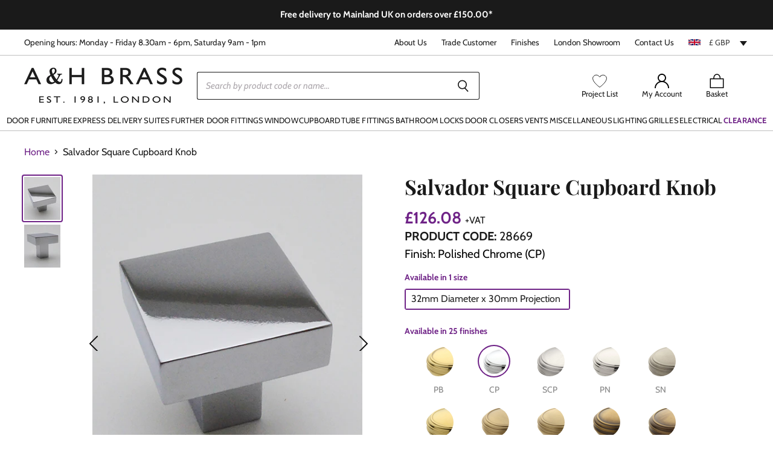

--- FILE ---
content_type: text/html; charset=utf-8
request_url: https://ahbrass.co.uk/products/salvador-square-cupboard-knob
body_size: 77070
content:
<!doctype html>
<html class="no-js no-touch" lang="en">
  <head>
    <meta name="google-site-verification" content="aktDc-LSDAaWkCBRlg_4k8_rStphW3mEOaG0g_RC6yc">
    <meta name="google-site-verification" content="GY5X4Dl37vZgqijdTUvO80Chn4E_xNrbZdm6qAQZnOw">
    <meta charset="utf-8">
    <meta http-equiv="x-ua-compatible" content="IE=edge">
    <meta http-equiv="Accept-CH" content="Width, Viewport-Width">
    <link rel="preconnect" href="https://cdn.shopify.com" crossorigin>
    <!-- gb -->
    
    

    <title>Salvador Square Cupboard Knob — A&amp;H Brass</title>

    

    
  <link rel="shortcut icon" href="//ahbrass.co.uk/cdn/shop/files/square-black-white_32x32.jpg?v=1679476549" type="image/png">


    
      <link rel="canonical" href="https://ahbrass.co.uk/products/salvador-square-cupboard-knob">
    

    <meta name="viewport" content="width=device-width">

    
    















<meta property="og:site_name" content="A&amp;H Brass">
<meta property="og:url" content="https://ahbrass.co.uk/products/salvador-square-cupboard-knob">
<meta property="og:title" content="Salvador Square Cupboard Knob">
<meta property="og:type" content="website">
<meta property="og:description" content="A leading supplier of architectural ironmongery, electrical switches &amp; sockets, bathroom accessories and lighting in over 24 finishes. Door knobs, door handles, kitchen handles, cupboard knobs in: dark bronze, antique bronze, brushed brass, brushed nickel, matt black and unlacquered brass. Central London showroom.">




    
    
    

    
    
    <meta
      property="og:image"
      content="https://ahbrass.co.uk/cdn/shop/products/28669-edited.1488197484_1200x1412.jpg?v=1613248976"
    />
    <meta
      property="og:image:secure_url"
      content="https://ahbrass.co.uk/cdn/shop/products/28669-edited.1488197484_1200x1412.jpg?v=1613248976"
    />
    <meta property="og:image:width" content="1200" />
    <meta property="og:image:height" content="1412" />
    
    
    <meta property="og:image:alt" content="Social media image" />
  









  <meta name="twitter:site" content="@ah_brass">








<meta name="twitter:title" content="Salvador Square Cupboard Knob">
<meta name="twitter:description" content="A leading supplier of architectural ironmongery, electrical switches &amp; sockets, bathroom accessories and lighting in over 24 finishes. Door knobs, door handles, kitchen handles, cupboard knobs in: dark bronze, antique bronze, brushed brass, brushed nickel, matt black and unlacquered brass. Central London showroom.">


    
    
    
      
      
      <meta name="twitter:card" content="summary">
    
    
    <meta
      property="twitter:image"
      content="https://ahbrass.co.uk/cdn/shop/products/28669-edited.1488197484_1200x1200_crop_center.jpg?v=1613248976"
    />
    <meta property="twitter:image:width" content="1200" />
    <meta property="twitter:image:height" content="1200" />
    
    
    <meta property="twitter:image:alt" content="Social media image" />
  



    

    <link rel="preload" href="//ahbrass.co.uk/cdn/fonts/cabin/cabin_n4.cefc6494a78f87584a6f312fea532919154f66fe.woff2" as="font" crossorigin="anonymous">

    
      <link rel="preload" as="style" href="//ahbrass.co.uk/cdn/shop/t/8/assets/theme.css?v=157524294142148552811767785180">
    

    <link rel="preload" as="script" href="//ahbrass.co.uk/cdn/shop/t/8/assets/kubix.js?v=174808686666842368181765356813"><link href="https://cdn.jsdelivr.net/npm/select2@4.1.0-rc.0/dist/css/select2.min.css" rel="stylesheet"><link href="//ahbrass.co.uk/cdn/shop/t/8/assets/mmenu.css?v=138821949471861492111715344805" rel="stylesheet">

    <script>window.performance && window.performance.mark && window.performance.mark('shopify.content_for_header.start');</script><meta id="shopify-digital-wallet" name="shopify-digital-wallet" content="/49134960802/digital_wallets/dialog">
<meta name="shopify-checkout-api-token" content="67548679bd0f59fc164ae99a3ee66a9f">
<meta id="in-context-paypal-metadata" data-shop-id="49134960802" data-venmo-supported="false" data-environment="production" data-locale="en_US" data-paypal-v4="true" data-currency="GBP">
<link rel="alternate" hreflang="x-default" href="https://ahbrass.co.uk/products/salvador-square-cupboard-knob">
<link rel="alternate" hreflang="en" href="https://ahbrass.co.uk/products/salvador-square-cupboard-knob">
<link rel="alternate" hreflang="en-US" href="https://ahbrass.co.uk/en-us/products/salvador-square-cupboard-knob">
<link rel="alternate" type="application/json+oembed" href="https://ahbrass.co.uk/products/salvador-square-cupboard-knob.oembed">
<script async="async" src="/checkouts/internal/preloads.js?locale=en-GB"></script>
<link rel="preconnect" href="https://shop.app" crossorigin="anonymous">
<script async="async" src="https://shop.app/checkouts/internal/preloads.js?locale=en-GB&shop_id=49134960802" crossorigin="anonymous"></script>
<script id="apple-pay-shop-capabilities" type="application/json">{"shopId":49134960802,"countryCode":"GB","currencyCode":"GBP","merchantCapabilities":["supports3DS"],"merchantId":"gid:\/\/shopify\/Shop\/49134960802","merchantName":"A\u0026H Brass","requiredBillingContactFields":["postalAddress","email","phone"],"requiredShippingContactFields":["postalAddress","email","phone"],"shippingType":"shipping","supportedNetworks":["visa","maestro","masterCard","amex","discover","elo"],"total":{"type":"pending","label":"A\u0026H Brass","amount":"1.00"},"shopifyPaymentsEnabled":true,"supportsSubscriptions":true}</script>
<script id="shopify-features" type="application/json">{"accessToken":"67548679bd0f59fc164ae99a3ee66a9f","betas":["rich-media-storefront-analytics"],"domain":"ahbrass.co.uk","predictiveSearch":true,"shopId":49134960802,"locale":"en"}</script>
<script>var Shopify = Shopify || {};
Shopify.shop = "a-h-brass.myshopify.com";
Shopify.locale = "en";
Shopify.currency = {"active":"GBP","rate":"1.0"};
Shopify.country = "GB";
Shopify.theme = {"name":"A \u0026 H Brass - Live","id":129114570914,"schema_name":"Superstore","schema_version":"3.1.2","theme_store_id":null,"role":"main"};
Shopify.theme.handle = "null";
Shopify.theme.style = {"id":null,"handle":null};
Shopify.cdnHost = "ahbrass.co.uk/cdn";
Shopify.routes = Shopify.routes || {};
Shopify.routes.root = "/";</script>
<script type="module">!function(o){(o.Shopify=o.Shopify||{}).modules=!0}(window);</script>
<script>!function(o){function n(){var o=[];function n(){o.push(Array.prototype.slice.apply(arguments))}return n.q=o,n}var t=o.Shopify=o.Shopify||{};t.loadFeatures=n(),t.autoloadFeatures=n()}(window);</script>
<script>
  window.ShopifyPay = window.ShopifyPay || {};
  window.ShopifyPay.apiHost = "shop.app\/pay";
  window.ShopifyPay.redirectState = null;
</script>
<script id="shop-js-analytics" type="application/json">{"pageType":"product"}</script>
<script defer="defer" async type="module" src="//ahbrass.co.uk/cdn/shopifycloud/shop-js/modules/v2/client.init-shop-cart-sync_BT-GjEfc.en.esm.js"></script>
<script defer="defer" async type="module" src="//ahbrass.co.uk/cdn/shopifycloud/shop-js/modules/v2/chunk.common_D58fp_Oc.esm.js"></script>
<script defer="defer" async type="module" src="//ahbrass.co.uk/cdn/shopifycloud/shop-js/modules/v2/chunk.modal_xMitdFEc.esm.js"></script>
<script type="module">
  await import("//ahbrass.co.uk/cdn/shopifycloud/shop-js/modules/v2/client.init-shop-cart-sync_BT-GjEfc.en.esm.js");
await import("//ahbrass.co.uk/cdn/shopifycloud/shop-js/modules/v2/chunk.common_D58fp_Oc.esm.js");
await import("//ahbrass.co.uk/cdn/shopifycloud/shop-js/modules/v2/chunk.modal_xMitdFEc.esm.js");

  window.Shopify.SignInWithShop?.initShopCartSync?.({"fedCMEnabled":true,"windoidEnabled":true});

</script>
<script>
  window.Shopify = window.Shopify || {};
  if (!window.Shopify.featureAssets) window.Shopify.featureAssets = {};
  window.Shopify.featureAssets['shop-js'] = {"shop-cart-sync":["modules/v2/client.shop-cart-sync_DZOKe7Ll.en.esm.js","modules/v2/chunk.common_D58fp_Oc.esm.js","modules/v2/chunk.modal_xMitdFEc.esm.js"],"init-fed-cm":["modules/v2/client.init-fed-cm_B6oLuCjv.en.esm.js","modules/v2/chunk.common_D58fp_Oc.esm.js","modules/v2/chunk.modal_xMitdFEc.esm.js"],"shop-cash-offers":["modules/v2/client.shop-cash-offers_D2sdYoxE.en.esm.js","modules/v2/chunk.common_D58fp_Oc.esm.js","modules/v2/chunk.modal_xMitdFEc.esm.js"],"shop-login-button":["modules/v2/client.shop-login-button_QeVjl5Y3.en.esm.js","modules/v2/chunk.common_D58fp_Oc.esm.js","modules/v2/chunk.modal_xMitdFEc.esm.js"],"pay-button":["modules/v2/client.pay-button_DXTOsIq6.en.esm.js","modules/v2/chunk.common_D58fp_Oc.esm.js","modules/v2/chunk.modal_xMitdFEc.esm.js"],"shop-button":["modules/v2/client.shop-button_DQZHx9pm.en.esm.js","modules/v2/chunk.common_D58fp_Oc.esm.js","modules/v2/chunk.modal_xMitdFEc.esm.js"],"avatar":["modules/v2/client.avatar_BTnouDA3.en.esm.js"],"init-windoid":["modules/v2/client.init-windoid_CR1B-cfM.en.esm.js","modules/v2/chunk.common_D58fp_Oc.esm.js","modules/v2/chunk.modal_xMitdFEc.esm.js"],"init-shop-for-new-customer-accounts":["modules/v2/client.init-shop-for-new-customer-accounts_C_vY_xzh.en.esm.js","modules/v2/client.shop-login-button_QeVjl5Y3.en.esm.js","modules/v2/chunk.common_D58fp_Oc.esm.js","modules/v2/chunk.modal_xMitdFEc.esm.js"],"init-shop-email-lookup-coordinator":["modules/v2/client.init-shop-email-lookup-coordinator_BI7n9ZSv.en.esm.js","modules/v2/chunk.common_D58fp_Oc.esm.js","modules/v2/chunk.modal_xMitdFEc.esm.js"],"init-shop-cart-sync":["modules/v2/client.init-shop-cart-sync_BT-GjEfc.en.esm.js","modules/v2/chunk.common_D58fp_Oc.esm.js","modules/v2/chunk.modal_xMitdFEc.esm.js"],"shop-toast-manager":["modules/v2/client.shop-toast-manager_DiYdP3xc.en.esm.js","modules/v2/chunk.common_D58fp_Oc.esm.js","modules/v2/chunk.modal_xMitdFEc.esm.js"],"init-customer-accounts":["modules/v2/client.init-customer-accounts_D9ZNqS-Q.en.esm.js","modules/v2/client.shop-login-button_QeVjl5Y3.en.esm.js","modules/v2/chunk.common_D58fp_Oc.esm.js","modules/v2/chunk.modal_xMitdFEc.esm.js"],"init-customer-accounts-sign-up":["modules/v2/client.init-customer-accounts-sign-up_iGw4briv.en.esm.js","modules/v2/client.shop-login-button_QeVjl5Y3.en.esm.js","modules/v2/chunk.common_D58fp_Oc.esm.js","modules/v2/chunk.modal_xMitdFEc.esm.js"],"shop-follow-button":["modules/v2/client.shop-follow-button_CqMgW2wH.en.esm.js","modules/v2/chunk.common_D58fp_Oc.esm.js","modules/v2/chunk.modal_xMitdFEc.esm.js"],"checkout-modal":["modules/v2/client.checkout-modal_xHeaAweL.en.esm.js","modules/v2/chunk.common_D58fp_Oc.esm.js","modules/v2/chunk.modal_xMitdFEc.esm.js"],"shop-login":["modules/v2/client.shop-login_D91U-Q7h.en.esm.js","modules/v2/chunk.common_D58fp_Oc.esm.js","modules/v2/chunk.modal_xMitdFEc.esm.js"],"lead-capture":["modules/v2/client.lead-capture_BJmE1dJe.en.esm.js","modules/v2/chunk.common_D58fp_Oc.esm.js","modules/v2/chunk.modal_xMitdFEc.esm.js"],"payment-terms":["modules/v2/client.payment-terms_Ci9AEqFq.en.esm.js","modules/v2/chunk.common_D58fp_Oc.esm.js","modules/v2/chunk.modal_xMitdFEc.esm.js"]};
</script>
<script>(function() {
  var isLoaded = false;
  function asyncLoad() {
    if (isLoaded) return;
    isLoaded = true;
    var urls = ["\/\/swymv3free-01.azureedge.net\/code\/swym-shopify.js?shop=a-h-brass.myshopify.com","https:\/\/formbuilder.hulkapps.com\/skeletopapp.js?shop=a-h-brass.myshopify.com","https:\/\/load.csell.co\/assets\/js\/cross-sell.js?shop=a-h-brass.myshopify.com","https:\/\/load.csell.co\/assets\/v2\/js\/core\/xsell.js?shop=a-h-brass.myshopify.com","https:\/\/cdn.shopify.com\/s\/files\/1\/0491\/3496\/0802\/t\/8\/assets\/globo.formbuilder.init.js?v=1646993901\u0026shop=a-h-brass.myshopify.com","https:\/\/static.klaviyo.com\/onsite\/js\/klaviyo.js?company_id=XGepVv\u0026shop=a-h-brass.myshopify.com","https:\/\/static.klaviyo.com\/onsite\/js\/klaviyo.js?company_id=XGepVv\u0026shop=a-h-brass.myshopify.com","https:\/\/searchanise-ef84.kxcdn.com\/widgets\/shopify\/init.js?a=7F7I5r9I8E\u0026shop=a-h-brass.myshopify.com"];
    for (var i = 0; i < urls.length; i++) {
      var s = document.createElement('script');
      s.type = 'text/javascript';
      s.async = true;
      s.src = urls[i];
      var x = document.getElementsByTagName('script')[0];
      x.parentNode.insertBefore(s, x);
    }
  };
  if(window.attachEvent) {
    window.attachEvent('onload', asyncLoad);
  } else {
    window.addEventListener('load', asyncLoad, false);
  }
})();</script>
<script id="__st">var __st={"a":49134960802,"offset":0,"reqid":"40938916-19c3-4f48-9bc0-876cbb481620-1769396978","pageurl":"ahbrass.co.uk\/products\/salvador-square-cupboard-knob","u":"0fe87370fab0","p":"product","rtyp":"product","rid":6139627503778};</script>
<script>window.ShopifyPaypalV4VisibilityTracking = true;</script>
<script id="captcha-bootstrap">!function(){'use strict';const t='contact',e='account',n='new_comment',o=[[t,t],['blogs',n],['comments',n],[t,'customer']],c=[[e,'customer_login'],[e,'guest_login'],[e,'recover_customer_password'],[e,'create_customer']],r=t=>t.map((([t,e])=>`form[action*='/${t}']:not([data-nocaptcha='true']) input[name='form_type'][value='${e}']`)).join(','),a=t=>()=>t?[...document.querySelectorAll(t)].map((t=>t.form)):[];function s(){const t=[...o],e=r(t);return a(e)}const i='password',u='form_key',d=['recaptcha-v3-token','g-recaptcha-response','h-captcha-response',i],f=()=>{try{return window.sessionStorage}catch{return}},m='__shopify_v',_=t=>t.elements[u];function p(t,e,n=!1){try{const o=window.sessionStorage,c=JSON.parse(o.getItem(e)),{data:r}=function(t){const{data:e,action:n}=t;return t[m]||n?{data:e,action:n}:{data:t,action:n}}(c);for(const[e,n]of Object.entries(r))t.elements[e]&&(t.elements[e].value=n);n&&o.removeItem(e)}catch(o){console.error('form repopulation failed',{error:o})}}const l='form_type',E='cptcha';function T(t){t.dataset[E]=!0}const w=window,h=w.document,L='Shopify',v='ce_forms',y='captcha';let A=!1;((t,e)=>{const n=(g='f06e6c50-85a8-45c8-87d0-21a2b65856fe',I='https://cdn.shopify.com/shopifycloud/storefront-forms-hcaptcha/ce_storefront_forms_captcha_hcaptcha.v1.5.2.iife.js',D={infoText:'Protected by hCaptcha',privacyText:'Privacy',termsText:'Terms'},(t,e,n)=>{const o=w[L][v],c=o.bindForm;if(c)return c(t,g,e,D).then(n);var r;o.q.push([[t,g,e,D],n]),r=I,A||(h.body.append(Object.assign(h.createElement('script'),{id:'captcha-provider',async:!0,src:r})),A=!0)});var g,I,D;w[L]=w[L]||{},w[L][v]=w[L][v]||{},w[L][v].q=[],w[L][y]=w[L][y]||{},w[L][y].protect=function(t,e){n(t,void 0,e),T(t)},Object.freeze(w[L][y]),function(t,e,n,w,h,L){const[v,y,A,g]=function(t,e,n){const i=e?o:[],u=t?c:[],d=[...i,...u],f=r(d),m=r(i),_=r(d.filter((([t,e])=>n.includes(e))));return[a(f),a(m),a(_),s()]}(w,h,L),I=t=>{const e=t.target;return e instanceof HTMLFormElement?e:e&&e.form},D=t=>v().includes(t);t.addEventListener('submit',(t=>{const e=I(t);if(!e)return;const n=D(e)&&!e.dataset.hcaptchaBound&&!e.dataset.recaptchaBound,o=_(e),c=g().includes(e)&&(!o||!o.value);(n||c)&&t.preventDefault(),c&&!n&&(function(t){try{if(!f())return;!function(t){const e=f();if(!e)return;const n=_(t);if(!n)return;const o=n.value;o&&e.removeItem(o)}(t);const e=Array.from(Array(32),(()=>Math.random().toString(36)[2])).join('');!function(t,e){_(t)||t.append(Object.assign(document.createElement('input'),{type:'hidden',name:u})),t.elements[u].value=e}(t,e),function(t,e){const n=f();if(!n)return;const o=[...t.querySelectorAll(`input[type='${i}']`)].map((({name:t})=>t)),c=[...d,...o],r={};for(const[a,s]of new FormData(t).entries())c.includes(a)||(r[a]=s);n.setItem(e,JSON.stringify({[m]:1,action:t.action,data:r}))}(t,e)}catch(e){console.error('failed to persist form',e)}}(e),e.submit())}));const S=(t,e)=>{t&&!t.dataset[E]&&(n(t,e.some((e=>e===t))),T(t))};for(const o of['focusin','change'])t.addEventListener(o,(t=>{const e=I(t);D(e)&&S(e,y())}));const B=e.get('form_key'),M=e.get(l),P=B&&M;t.addEventListener('DOMContentLoaded',(()=>{const t=y();if(P)for(const e of t)e.elements[l].value===M&&p(e,B);[...new Set([...A(),...v().filter((t=>'true'===t.dataset.shopifyCaptcha))])].forEach((e=>S(e,t)))}))}(h,new URLSearchParams(w.location.search),n,t,e,['guest_login'])})(!0,!0)}();</script>
<script integrity="sha256-4kQ18oKyAcykRKYeNunJcIwy7WH5gtpwJnB7kiuLZ1E=" data-source-attribution="shopify.loadfeatures" defer="defer" src="//ahbrass.co.uk/cdn/shopifycloud/storefront/assets/storefront/load_feature-a0a9edcb.js" crossorigin="anonymous"></script>
<script crossorigin="anonymous" defer="defer" src="//ahbrass.co.uk/cdn/shopifycloud/storefront/assets/shopify_pay/storefront-65b4c6d7.js?v=20250812"></script>
<script data-source-attribution="shopify.dynamic_checkout.dynamic.init">var Shopify=Shopify||{};Shopify.PaymentButton=Shopify.PaymentButton||{isStorefrontPortableWallets:!0,init:function(){window.Shopify.PaymentButton.init=function(){};var t=document.createElement("script");t.src="https://ahbrass.co.uk/cdn/shopifycloud/portable-wallets/latest/portable-wallets.en.js",t.type="module",document.head.appendChild(t)}};
</script>
<script data-source-attribution="shopify.dynamic_checkout.buyer_consent">
  function portableWalletsHideBuyerConsent(e){var t=document.getElementById("shopify-buyer-consent"),n=document.getElementById("shopify-subscription-policy-button");t&&n&&(t.classList.add("hidden"),t.setAttribute("aria-hidden","true"),n.removeEventListener("click",e))}function portableWalletsShowBuyerConsent(e){var t=document.getElementById("shopify-buyer-consent"),n=document.getElementById("shopify-subscription-policy-button");t&&n&&(t.classList.remove("hidden"),t.removeAttribute("aria-hidden"),n.addEventListener("click",e))}window.Shopify?.PaymentButton&&(window.Shopify.PaymentButton.hideBuyerConsent=portableWalletsHideBuyerConsent,window.Shopify.PaymentButton.showBuyerConsent=portableWalletsShowBuyerConsent);
</script>
<script data-source-attribution="shopify.dynamic_checkout.cart.bootstrap">document.addEventListener("DOMContentLoaded",(function(){function t(){return document.querySelector("shopify-accelerated-checkout-cart, shopify-accelerated-checkout")}if(t())Shopify.PaymentButton.init();else{new MutationObserver((function(e,n){t()&&(Shopify.PaymentButton.init(),n.disconnect())})).observe(document.body,{childList:!0,subtree:!0})}}));
</script>
<link id="shopify-accelerated-checkout-styles" rel="stylesheet" media="screen" href="https://ahbrass.co.uk/cdn/shopifycloud/portable-wallets/latest/accelerated-checkout-backwards-compat.css" crossorigin="anonymous">
<style id="shopify-accelerated-checkout-cart">
        #shopify-buyer-consent {
  margin-top: 1em;
  display: inline-block;
  width: 100%;
}

#shopify-buyer-consent.hidden {
  display: none;
}

#shopify-subscription-policy-button {
  background: none;
  border: none;
  padding: 0;
  text-decoration: underline;
  font-size: inherit;
  cursor: pointer;
}

#shopify-subscription-policy-button::before {
  box-shadow: none;
}

      </style>

<script>window.performance && window.performance.mark && window.performance.mark('shopify.content_for_header.end');</script>

    <script>
      document.documentElement.className = document.documentElement.className.replace(/\bno-js\b/, 'js');
      if (window.Shopify && window.Shopify.designMode) document.documentElement.className += ' in-theme-editor';
      if ('ontouchstart' in window || (window.DocumentTouch && document instanceof DocumentTouch))
        document.documentElement.className = document.documentElement.className.replace(/\bno-touch\b/, 'has-touch');
    </script>

    

    <script src="//ahbrass.co.uk/cdn/shop/t/8/assets/api.js?v=131937540254284092221646993902"></script>
    <script src="//ahbrass.co.uk/cdn/shop/t/8/assets/search-form.js?v=174018601340542805781754925113" defer="defer"></script>

    
      <link href="//ahbrass.co.uk/cdn/shop/t/8/assets/theme.css?v=157524294142148552811767785180" rel="stylesheet" type="text/css" media="all">
    

    

    
    <script>
      window.Theme = window.Theme || {};
      window.Theme.strings = {
        "money_format": "£{{amount}}",
        "empty_cart": "Your cart is empty",
      };
      window.Theme.routes = {
        "root_url": "/",
        "domain_url": "https:https://ahbrass.co.uk",
        "account_url": "/account",
        "account_login_url": "https://ahbrass.co.uk/customer_authentication/redirect?locale=en&region_country=GB",
        "account_logout_url": "/account/logout",
        "account_register_url": "https://account.ahbrass.co.uk?locale=en",
        "account_addresses_url": "/account/addresses",
        "collections_url": "/collections",
        "all_products_collection_url": "/collections/all",
        "search_url": "/search",
        "cart_url": "/cart",
        "cart_add_url": "/cart/add",
        "cart_change_url": "/cart/change",
        "cart_clear_url": "/cart/clear",
        "product_recommendations_url": "/recommendations/products",
        "predictive_search_url": "/search/suggest",
      };
    </script>

    <link rel="stylesheet" href="//ahbrass.co.uk/cdn/shop/t/8/assets/kubix.css?v=86606614845490930841767785179">

    <style data-shopify>
  :root {
    --font-header: "Playfair Display";
    --font-body: Cabin;
    --color-headings: #1a1a1a;
    --color-body: #868686;
  }
</style>


    <script src="//ahbrass.co.uk/cdn/shop/t/8/assets/jquery.js?v=158417595810649192771733822795"></script> 
    <script src="//ahbrass.co.uk/cdn/shop/t/8/assets/select2.js?v=49960443923896795481691665448" defer></script>
    <script src="//ahbrass.co.uk/cdn/shop/t/8/assets/mmenu-light.js?v=71784582158976828971715344805" defer></script>

    

    <script src="//scripts.iconnode.com/95628.js" defer></script>

    <script>
	var Globo = Globo || {};
    var globoFormbuilderRecaptchaInit = function(){};
    Globo.FormBuilder = Globo.FormBuilder || {};
    Globo.FormBuilder.url = "https://form.globosoftware.net";
    Globo.FormBuilder.shop = {
        settings : {
            reCaptcha : {
                siteKey : ''
            },
            hideWaterMark : false,
            encryptionFormId : false,
            copyright: 'Powered by G: <a href="https://apps.shopify.com/form-builder-contact-form" target="_blank">Form Builder</a>',
            scrollTop: true
        },
        pricing:{
            features:{
                fileUpload : 2,
                removeCopyright : false,
                bulkOrderForm: false,
                cartForm: false,
            }
        },
        configuration: {
            money_format:  "£{{amount}}"
        },
        encryption_form_id : false
    };
    Globo.FormBuilder.forms = [];

    
    Globo.FormBuilder.page = {
        title : document.title,
        href : window.location.href,
        type: "product"
    };
    Globo.FormBuilder.assetFormUrls = [];
            Globo.FormBuilder.assetFormUrls[52728] = "//ahbrass.co.uk/cdn/shop/t/8/assets/globo.formbuilder.data.52728.js?v=177720158075322477421646993897";
            
</script>

<link rel="preload" href="//ahbrass.co.uk/cdn/shop/t/8/assets/globo.formbuilder.css?v=41083919034925090011646993901" as="style" onload="this.onload=null;this.rel='stylesheet'">
<noscript><link rel="stylesheet" href="//ahbrass.co.uk/cdn/shop/t/8/assets/globo.formbuilder.css?v=41083919034925090011646993901"></noscript>
<link rel="stylesheet" href="//ahbrass.co.uk/cdn/shop/t/8/assets/globo.formbuilder.css?v=41083919034925090011646993901">


<script>
    Globo.FormBuilder.__webpack_public_path__ = "//ahbrass.co.uk/cdn/shop/t/8/assets/"
</script>
<script src="//ahbrass.co.uk/cdn/shop/t/8/assets/globo.formbuilder.index.js?v=53171278993262819011646993901" defer></script>

    <script async defer src="https://tools.luckyorange.com/core/lo.js?site-id=1d792b07"></script>

    
    <script src="https://js.squarecdn.com/square-marketplace.js" async></script>
  <!-- BEGIN app block: shopify://apps/searchanise-search-filter/blocks/app-embed/d8f24ada-02b1-458a-bbeb-5bf16d5c921e -->
<!-- END app block --><script src="https://cdn.shopify.com/extensions/019ade25-628d-72a3-afdc-4bdfaf6cce07/searchanise-shopify-cli-14/assets/disable-app.js" type="text/javascript" defer="defer"></script>
<link href="https://monorail-edge.shopifysvc.com" rel="dns-prefetch">
<script>(function(){if ("sendBeacon" in navigator && "performance" in window) {try {var session_token_from_headers = performance.getEntriesByType('navigation')[0].serverTiming.find(x => x.name == '_s').description;} catch {var session_token_from_headers = undefined;}var session_cookie_matches = document.cookie.match(/_shopify_s=([^;]*)/);var session_token_from_cookie = session_cookie_matches && session_cookie_matches.length === 2 ? session_cookie_matches[1] : "";var session_token = session_token_from_headers || session_token_from_cookie || "";function handle_abandonment_event(e) {var entries = performance.getEntries().filter(function(entry) {return /monorail-edge.shopifysvc.com/.test(entry.name);});if (!window.abandonment_tracked && entries.length === 0) {window.abandonment_tracked = true;var currentMs = Date.now();var navigation_start = performance.timing.navigationStart;var payload = {shop_id: 49134960802,url: window.location.href,navigation_start,duration: currentMs - navigation_start,session_token,page_type: "product"};window.navigator.sendBeacon("https://monorail-edge.shopifysvc.com/v1/produce", JSON.stringify({schema_id: "online_store_buyer_site_abandonment/1.1",payload: payload,metadata: {event_created_at_ms: currentMs,event_sent_at_ms: currentMs}}));}}window.addEventListener('pagehide', handle_abandonment_event);}}());</script>
<script id="web-pixels-manager-setup">(function e(e,d,r,n,o){if(void 0===o&&(o={}),!Boolean(null===(a=null===(i=window.Shopify)||void 0===i?void 0:i.analytics)||void 0===a?void 0:a.replayQueue)){var i,a;window.Shopify=window.Shopify||{};var t=window.Shopify;t.analytics=t.analytics||{};var s=t.analytics;s.replayQueue=[],s.publish=function(e,d,r){return s.replayQueue.push([e,d,r]),!0};try{self.performance.mark("wpm:start")}catch(e){}var l=function(){var e={modern:/Edge?\/(1{2}[4-9]|1[2-9]\d|[2-9]\d{2}|\d{4,})\.\d+(\.\d+|)|Firefox\/(1{2}[4-9]|1[2-9]\d|[2-9]\d{2}|\d{4,})\.\d+(\.\d+|)|Chrom(ium|e)\/(9{2}|\d{3,})\.\d+(\.\d+|)|(Maci|X1{2}).+ Version\/(15\.\d+|(1[6-9]|[2-9]\d|\d{3,})\.\d+)([,.]\d+|)( \(\w+\)|)( Mobile\/\w+|) Safari\/|Chrome.+OPR\/(9{2}|\d{3,})\.\d+\.\d+|(CPU[ +]OS|iPhone[ +]OS|CPU[ +]iPhone|CPU IPhone OS|CPU iPad OS)[ +]+(15[._]\d+|(1[6-9]|[2-9]\d|\d{3,})[._]\d+)([._]\d+|)|Android:?[ /-](13[3-9]|1[4-9]\d|[2-9]\d{2}|\d{4,})(\.\d+|)(\.\d+|)|Android.+Firefox\/(13[5-9]|1[4-9]\d|[2-9]\d{2}|\d{4,})\.\d+(\.\d+|)|Android.+Chrom(ium|e)\/(13[3-9]|1[4-9]\d|[2-9]\d{2}|\d{4,})\.\d+(\.\d+|)|SamsungBrowser\/([2-9]\d|\d{3,})\.\d+/,legacy:/Edge?\/(1[6-9]|[2-9]\d|\d{3,})\.\d+(\.\d+|)|Firefox\/(5[4-9]|[6-9]\d|\d{3,})\.\d+(\.\d+|)|Chrom(ium|e)\/(5[1-9]|[6-9]\d|\d{3,})\.\d+(\.\d+|)([\d.]+$|.*Safari\/(?![\d.]+ Edge\/[\d.]+$))|(Maci|X1{2}).+ Version\/(10\.\d+|(1[1-9]|[2-9]\d|\d{3,})\.\d+)([,.]\d+|)( \(\w+\)|)( Mobile\/\w+|) Safari\/|Chrome.+OPR\/(3[89]|[4-9]\d|\d{3,})\.\d+\.\d+|(CPU[ +]OS|iPhone[ +]OS|CPU[ +]iPhone|CPU IPhone OS|CPU iPad OS)[ +]+(10[._]\d+|(1[1-9]|[2-9]\d|\d{3,})[._]\d+)([._]\d+|)|Android:?[ /-](13[3-9]|1[4-9]\d|[2-9]\d{2}|\d{4,})(\.\d+|)(\.\d+|)|Mobile Safari.+OPR\/([89]\d|\d{3,})\.\d+\.\d+|Android.+Firefox\/(13[5-9]|1[4-9]\d|[2-9]\d{2}|\d{4,})\.\d+(\.\d+|)|Android.+Chrom(ium|e)\/(13[3-9]|1[4-9]\d|[2-9]\d{2}|\d{4,})\.\d+(\.\d+|)|Android.+(UC? ?Browser|UCWEB|U3)[ /]?(15\.([5-9]|\d{2,})|(1[6-9]|[2-9]\d|\d{3,})\.\d+)\.\d+|SamsungBrowser\/(5\.\d+|([6-9]|\d{2,})\.\d+)|Android.+MQ{2}Browser\/(14(\.(9|\d{2,})|)|(1[5-9]|[2-9]\d|\d{3,})(\.\d+|))(\.\d+|)|K[Aa][Ii]OS\/(3\.\d+|([4-9]|\d{2,})\.\d+)(\.\d+|)/},d=e.modern,r=e.legacy,n=navigator.userAgent;return n.match(d)?"modern":n.match(r)?"legacy":"unknown"}(),u="modern"===l?"modern":"legacy",c=(null!=n?n:{modern:"",legacy:""})[u],f=function(e){return[e.baseUrl,"/wpm","/b",e.hashVersion,"modern"===e.buildTarget?"m":"l",".js"].join("")}({baseUrl:d,hashVersion:r,buildTarget:u}),m=function(e){var d=e.version,r=e.bundleTarget,n=e.surface,o=e.pageUrl,i=e.monorailEndpoint;return{emit:function(e){var a=e.status,t=e.errorMsg,s=(new Date).getTime(),l=JSON.stringify({metadata:{event_sent_at_ms:s},events:[{schema_id:"web_pixels_manager_load/3.1",payload:{version:d,bundle_target:r,page_url:o,status:a,surface:n,error_msg:t},metadata:{event_created_at_ms:s}}]});if(!i)return console&&console.warn&&console.warn("[Web Pixels Manager] No Monorail endpoint provided, skipping logging."),!1;try{return self.navigator.sendBeacon.bind(self.navigator)(i,l)}catch(e){}var u=new XMLHttpRequest;try{return u.open("POST",i,!0),u.setRequestHeader("Content-Type","text/plain"),u.send(l),!0}catch(e){return console&&console.warn&&console.warn("[Web Pixels Manager] Got an unhandled error while logging to Monorail."),!1}}}}({version:r,bundleTarget:l,surface:e.surface,pageUrl:self.location.href,monorailEndpoint:e.monorailEndpoint});try{o.browserTarget=l,function(e){var d=e.src,r=e.async,n=void 0===r||r,o=e.onload,i=e.onerror,a=e.sri,t=e.scriptDataAttributes,s=void 0===t?{}:t,l=document.createElement("script"),u=document.querySelector("head"),c=document.querySelector("body");if(l.async=n,l.src=d,a&&(l.integrity=a,l.crossOrigin="anonymous"),s)for(var f in s)if(Object.prototype.hasOwnProperty.call(s,f))try{l.dataset[f]=s[f]}catch(e){}if(o&&l.addEventListener("load",o),i&&l.addEventListener("error",i),u)u.appendChild(l);else{if(!c)throw new Error("Did not find a head or body element to append the script");c.appendChild(l)}}({src:f,async:!0,onload:function(){if(!function(){var e,d;return Boolean(null===(d=null===(e=window.Shopify)||void 0===e?void 0:e.analytics)||void 0===d?void 0:d.initialized)}()){var d=window.webPixelsManager.init(e)||void 0;if(d){var r=window.Shopify.analytics;r.replayQueue.forEach((function(e){var r=e[0],n=e[1],o=e[2];d.publishCustomEvent(r,n,o)})),r.replayQueue=[],r.publish=d.publishCustomEvent,r.visitor=d.visitor,r.initialized=!0}}},onerror:function(){return m.emit({status:"failed",errorMsg:"".concat(f," has failed to load")})},sri:function(e){var d=/^sha384-[A-Za-z0-9+/=]+$/;return"string"==typeof e&&d.test(e)}(c)?c:"",scriptDataAttributes:o}),m.emit({status:"loading"})}catch(e){m.emit({status:"failed",errorMsg:(null==e?void 0:e.message)||"Unknown error"})}}})({shopId: 49134960802,storefrontBaseUrl: "https://ahbrass.co.uk",extensionsBaseUrl: "https://extensions.shopifycdn.com/cdn/shopifycloud/web-pixels-manager",monorailEndpoint: "https://monorail-edge.shopifysvc.com/unstable/produce_batch",surface: "storefront-renderer",enabledBetaFlags: ["2dca8a86"],webPixelsConfigList: [{"id":"1558413698","configuration":"{\"apiKey\":\"7F7I5r9I8E\", \"host\":\"searchserverapi1.com\"}","eventPayloadVersion":"v1","runtimeContext":"STRICT","scriptVersion":"5559ea45e47b67d15b30b79e7c6719da","type":"APP","apiClientId":578825,"privacyPurposes":["ANALYTICS"],"dataSharingAdjustments":{"protectedCustomerApprovalScopes":["read_customer_personal_data"]}},{"id":"1373372802","configuration":"{\"swymApiEndpoint\":\"https:\/\/swymstore-v3free-01.swymrelay.com\",\"swymTier\":\"v3free-01\"}","eventPayloadVersion":"v1","runtimeContext":"STRICT","scriptVersion":"5b6f6917e306bc7f24523662663331c0","type":"APP","apiClientId":1350849,"privacyPurposes":["ANALYTICS","MARKETING","PREFERENCES"],"dataSharingAdjustments":{"protectedCustomerApprovalScopes":["read_customer_email","read_customer_name","read_customer_personal_data","read_customer_phone"]}},{"id":"517636258","configuration":"{\"config\":\"{\\\"pixel_id\\\":\\\"G-4YH9XNT2LR\\\",\\\"gtag_events\\\":[{\\\"type\\\":\\\"search\\\",\\\"action_label\\\":[\\\"G-4YH9XNT2LR\\\",\\\"AW-10849898998\\\/a_xrCKniy5UaEPaj0bUo\\\"]},{\\\"type\\\":\\\"begin_checkout\\\",\\\"action_label\\\":[\\\"G-4YH9XNT2LR\\\",\\\"AW-10849898998\\\/3JnMCK_iy5UaEPaj0bUo\\\"]},{\\\"type\\\":\\\"view_item\\\",\\\"action_label\\\":[\\\"G-4YH9XNT2LR\\\",\\\"AW-10849898998\\\/ufISCKbiy5UaEPaj0bUo\\\"]},{\\\"type\\\":\\\"purchase\\\",\\\"action_label\\\":[\\\"G-4YH9XNT2LR\\\",\\\"AW-10849898998\\\/EewrCKDiy5UaEPaj0bUo\\\"]},{\\\"type\\\":\\\"page_view\\\",\\\"action_label\\\":[\\\"G-4YH9XNT2LR\\\",\\\"AW-10849898998\\\/EkPtCKPiy5UaEPaj0bUo\\\"]},{\\\"type\\\":\\\"add_payment_info\\\",\\\"action_label\\\":[\\\"G-4YH9XNT2LR\\\",\\\"AW-10849898998\\\/350NCKrjy5UaEPaj0bUo\\\"]},{\\\"type\\\":\\\"add_to_cart\\\",\\\"action_label\\\":[\\\"G-4YH9XNT2LR\\\",\\\"AW-10849898998\\\/uq0hCKziy5UaEPaj0bUo\\\"]}],\\\"enable_monitoring_mode\\\":false}\"}","eventPayloadVersion":"v1","runtimeContext":"OPEN","scriptVersion":"b2a88bafab3e21179ed38636efcd8a93","type":"APP","apiClientId":1780363,"privacyPurposes":[],"dataSharingAdjustments":{"protectedCustomerApprovalScopes":["read_customer_address","read_customer_email","read_customer_name","read_customer_personal_data","read_customer_phone"]}},{"id":"58589346","configuration":"{\"tagID\":\"2612439841622\"}","eventPayloadVersion":"v1","runtimeContext":"STRICT","scriptVersion":"18031546ee651571ed29edbe71a3550b","type":"APP","apiClientId":3009811,"privacyPurposes":["ANALYTICS","MARKETING","SALE_OF_DATA"],"dataSharingAdjustments":{"protectedCustomerApprovalScopes":["read_customer_address","read_customer_email","read_customer_name","read_customer_personal_data","read_customer_phone"]}},{"id":"shopify-app-pixel","configuration":"{}","eventPayloadVersion":"v1","runtimeContext":"STRICT","scriptVersion":"0450","apiClientId":"shopify-pixel","type":"APP","privacyPurposes":["ANALYTICS","MARKETING"]},{"id":"shopify-custom-pixel","eventPayloadVersion":"v1","runtimeContext":"LAX","scriptVersion":"0450","apiClientId":"shopify-pixel","type":"CUSTOM","privacyPurposes":["ANALYTICS","MARKETING"]}],isMerchantRequest: false,initData: {"shop":{"name":"A\u0026H Brass","paymentSettings":{"currencyCode":"GBP"},"myshopifyDomain":"a-h-brass.myshopify.com","countryCode":"GB","storefrontUrl":"https:\/\/ahbrass.co.uk"},"customer":null,"cart":null,"checkout":null,"productVariants":[{"price":{"amount":126.08,"currencyCode":"GBP"},"product":{"title":"Salvador Square Cupboard Knob","vendor":"vendor-unknown","id":"6139627503778","untranslatedTitle":"Salvador Square Cupboard Knob","url":"\/products\/salvador-square-cupboard-knob","type":"Cupboard"},"id":"41249064943778","image":{"src":"\/\/ahbrass.co.uk\/cdn\/shop\/products\/28669-edited.1488197484.jpg?v=1613248976"},"sku":"28669","title":"32mm Diameter x 30mm Projection \/ Polished Chrome (CP)","untranslatedTitle":"32mm Diameter x 30mm Projection \/ Polished Chrome (CP)"},{"price":{"amount":126.08,"currencyCode":"GBP"},"product":{"title":"Salvador Square Cupboard Knob","vendor":"vendor-unknown","id":"6139627503778","untranslatedTitle":"Salvador Square Cupboard Knob","url":"\/products\/salvador-square-cupboard-knob","type":"Cupboard"},"id":"41249064976546","image":{"src":"\/\/ahbrass.co.uk\/cdn\/shop\/products\/28669-edited.1488197484.jpg?v=1613248976"},"sku":"28670","title":"32mm Diameter x 30mm Projection \/ Satin Chrome (SCP)","untranslatedTitle":"32mm Diameter x 30mm Projection \/ Satin Chrome (SCP)"},{"price":{"amount":126.08,"currencyCode":"GBP"},"product":{"title":"Salvador Square Cupboard Knob","vendor":"vendor-unknown","id":"6139627503778","untranslatedTitle":"Salvador Square Cupboard Knob","url":"\/products\/salvador-square-cupboard-knob","type":"Cupboard"},"id":"41249065009314","image":{"src":"\/\/ahbrass.co.uk\/cdn\/shop\/products\/28669-edited.1488197484.jpg?v=1613248976"},"sku":"28671","title":"32mm Diameter x 30mm Projection \/ Polished Brass (PB)","untranslatedTitle":"32mm Diameter x 30mm Projection \/ Polished Brass (PB)"},{"price":{"amount":161.38,"currencyCode":"GBP"},"product":{"title":"Salvador Square Cupboard Knob","vendor":"vendor-unknown","id":"6139627503778","untranslatedTitle":"Salvador Square Cupboard Knob","url":"\/products\/salvador-square-cupboard-knob","type":"Cupboard"},"id":"41249065042082","image":{"src":"\/\/ahbrass.co.uk\/cdn\/shop\/products\/28669-edited.1488197484.jpg?v=1613248976"},"sku":"28672","title":"32mm Diameter x 30mm Projection \/ Satin Brass Waxed (SBW)","untranslatedTitle":"32mm Diameter x 30mm Projection \/ Satin Brass Waxed (SBW)"},{"price":{"amount":161.38,"currencyCode":"GBP"},"product":{"title":"Salvador Square Cupboard Knob","vendor":"vendor-unknown","id":"6139627503778","untranslatedTitle":"Salvador Square Cupboard Knob","url":"\/products\/salvador-square-cupboard-knob","type":"Cupboard"},"id":"41249065074850","image":{"src":"\/\/ahbrass.co.uk\/cdn\/shop\/products\/28669-edited.1488197484.jpg?v=1613248976"},"sku":"28672","title":"32mm Diameter x 30mm Projection \/ Antique Brass Waxed (ABW)","untranslatedTitle":"32mm Diameter x 30mm Projection \/ Antique Brass Waxed (ABW)"},{"price":{"amount":161.38,"currencyCode":"GBP"},"product":{"title":"Salvador Square Cupboard Knob","vendor":"vendor-unknown","id":"6139627503778","untranslatedTitle":"Salvador Square Cupboard Knob","url":"\/products\/salvador-square-cupboard-knob","type":"Cupboard"},"id":"41249065107618","image":{"src":"\/\/ahbrass.co.uk\/cdn\/shop\/products\/28669-edited.1488197484.jpg?v=1613248976"},"sku":"28672","title":"32mm Diameter x 30mm Projection \/ Brushed Antique Brass Waxed (BABW)","untranslatedTitle":"32mm Diameter x 30mm Projection \/ Brushed Antique Brass Waxed (BABW)"},{"price":{"amount":161.38,"currencyCode":"GBP"},"product":{"title":"Salvador Square Cupboard Knob","vendor":"vendor-unknown","id":"6139627503778","untranslatedTitle":"Salvador Square Cupboard Knob","url":"\/products\/salvador-square-cupboard-knob","type":"Cupboard"},"id":"41249065173154","image":{"src":"\/\/ahbrass.co.uk\/cdn\/shop\/products\/28669-edited.1488197484.jpg?v=1613248976"},"sku":"28672","title":"32mm Diameter x 30mm Projection \/ Applied Bronze Waxed (BZW)","untranslatedTitle":"32mm Diameter x 30mm Projection \/ Applied Bronze Waxed (BZW)"},{"price":{"amount":161.38,"currencyCode":"GBP"},"product":{"title":"Salvador Square Cupboard Knob","vendor":"vendor-unknown","id":"6139627503778","untranslatedTitle":"Salvador Square Cupboard Knob","url":"\/products\/salvador-square-cupboard-knob","type":"Cupboard"},"id":"41249065205922","image":{"src":"\/\/ahbrass.co.uk\/cdn\/shop\/products\/28669-edited.1488197484.jpg?v=1613248976"},"sku":"28672","title":"32mm Diameter x 30mm Projection \/ Dark Bronze Waxed (DBW)","untranslatedTitle":"32mm Diameter x 30mm Projection \/ Dark Bronze Waxed (DBW)"},{"price":{"amount":161.38,"currencyCode":"GBP"},"product":{"title":"Salvador Square Cupboard Knob","vendor":"vendor-unknown","id":"6139627503778","untranslatedTitle":"Salvador Square Cupboard Knob","url":"\/products\/salvador-square-cupboard-knob","type":"Cupboard"},"id":"43535997010082","image":{"src":"\/\/ahbrass.co.uk\/cdn\/shop\/products\/28669-edited.1488197484.jpg?v=1613248976"},"sku":"28672","title":"32mm Diameter x 30mm Projection \/ New Bronze Waxed (NBW)","untranslatedTitle":"32mm Diameter x 30mm Projection \/ New Bronze Waxed (NBW)"},{"price":{"amount":161.38,"currencyCode":"GBP"},"product":{"title":"Salvador Square Cupboard Knob","vendor":"vendor-unknown","id":"6139627503778","untranslatedTitle":"Salvador Square Cupboard Knob","url":"\/products\/salvador-square-cupboard-knob","type":"Cupboard"},"id":"41249065238690","image":{"src":"\/\/ahbrass.co.uk\/cdn\/shop\/products\/28669-edited.1488197484.jpg?v=1613248976"},"sku":"28672","title":"32mm Diameter x 30mm Projection \/ Polished Nickel (PN)","untranslatedTitle":"32mm Diameter x 30mm Projection \/ Polished Nickel (PN)"},{"price":{"amount":161.38,"currencyCode":"GBP"},"product":{"title":"Salvador Square Cupboard Knob","vendor":"vendor-unknown","id":"6139627503778","untranslatedTitle":"Salvador Square Cupboard Knob","url":"\/products\/salvador-square-cupboard-knob","type":"Cupboard"},"id":"41249065271458","image":{"src":"\/\/ahbrass.co.uk\/cdn\/shop\/products\/28669-edited.1488197484.jpg?v=1613248976"},"sku":"28672","title":"32mm Diameter x 30mm Projection \/ Satin Nickel (SN)","untranslatedTitle":"32mm Diameter x 30mm Projection \/ Satin Nickel (SN)"},{"price":{"amount":161.38,"currencyCode":"GBP"},"product":{"title":"Salvador Square Cupboard Knob","vendor":"vendor-unknown","id":"6139627503778","untranslatedTitle":"Salvador Square Cupboard Knob","url":"\/products\/salvador-square-cupboard-knob","type":"Cupboard"},"id":"41249065304226","image":{"src":"\/\/ahbrass.co.uk\/cdn\/shop\/products\/28669-edited.1488197484.jpg?v=1613248976"},"sku":"28672","title":"32mm Diameter x 30mm Projection \/ Applied Bronze (BZ)","untranslatedTitle":"32mm Diameter x 30mm Projection \/ Applied Bronze (BZ)"},{"price":{"amount":161.38,"currencyCode":"GBP"},"product":{"title":"Salvador Square Cupboard Knob","vendor":"vendor-unknown","id":"6139627503778","untranslatedTitle":"Salvador Square Cupboard Knob","url":"\/products\/salvador-square-cupboard-knob","type":"Cupboard"},"id":"41249065336994","image":{"src":"\/\/ahbrass.co.uk\/cdn\/shop\/products\/28669-edited.1488197484.jpg?v=1613248976"},"sku":"28672","title":"32mm Diameter x 30mm Projection \/ Antique Brass (AB)","untranslatedTitle":"32mm Diameter x 30mm Projection \/ Antique Brass (AB)"},{"price":{"amount":161.38,"currencyCode":"GBP"},"product":{"title":"Salvador Square Cupboard Knob","vendor":"vendor-unknown","id":"6139627503778","untranslatedTitle":"Salvador Square Cupboard Knob","url":"\/products\/salvador-square-cupboard-knob","type":"Cupboard"},"id":"41249065369762","image":{"src":"\/\/ahbrass.co.uk\/cdn\/shop\/products\/28669-edited.1488197484.jpg?v=1613248976"},"sku":"28672","title":"32mm Diameter x 30mm Projection \/ Satin Brass (SB)","untranslatedTitle":"32mm Diameter x 30mm Projection \/ Satin Brass (SB)"},{"price":{"amount":161.38,"currencyCode":"GBP"},"product":{"title":"Salvador Square Cupboard Knob","vendor":"vendor-unknown","id":"6139627503778","untranslatedTitle":"Salvador Square Cupboard Knob","url":"\/products\/salvador-square-cupboard-knob","type":"Cupboard"},"id":"41249065402530","image":{"src":"\/\/ahbrass.co.uk\/cdn\/shop\/products\/28669-edited.1488197484.jpg?v=1613248976"},"sku":"28672","title":"32mm Diameter x 30mm Projection \/ Dark Bronze (DB)","untranslatedTitle":"32mm Diameter x 30mm Projection \/ Dark Bronze (DB)"},{"price":{"amount":161.38,"currencyCode":"GBP"},"product":{"title":"Salvador Square Cupboard Knob","vendor":"vendor-unknown","id":"6139627503778","untranslatedTitle":"Salvador Square Cupboard Knob","url":"\/products\/salvador-square-cupboard-knob","type":"Cupboard"},"id":"41249065435298","image":{"src":"\/\/ahbrass.co.uk\/cdn\/shop\/products\/28669-edited.1488197484.jpg?v=1613248976"},"sku":"28672","title":"32mm Diameter x 30mm Projection \/ Brushed Antique Brass (BAB)","untranslatedTitle":"32mm Diameter x 30mm Projection \/ Brushed Antique Brass (BAB)"},{"price":{"amount":161.38,"currencyCode":"GBP"},"product":{"title":"Salvador Square Cupboard Knob","vendor":"vendor-unknown","id":"6139627503778","untranslatedTitle":"Salvador Square Cupboard Knob","url":"\/products\/salvador-square-cupboard-knob","type":"Cupboard"},"id":"41249065468066","image":{"src":"\/\/ahbrass.co.uk\/cdn\/shop\/products\/28669-edited.1488197484.jpg?v=1613248976"},"sku":"28672","title":"32mm Diameter x 30mm Projection \/ Polished Brass Unlacquered (PBUL)","untranslatedTitle":"32mm Diameter x 30mm Projection \/ Polished Brass Unlacquered (PBUL)"},{"price":{"amount":201.72,"currencyCode":"GBP"},"product":{"title":"Salvador Square Cupboard Knob","vendor":"vendor-unknown","id":"6139627503778","untranslatedTitle":"Salvador Square Cupboard Knob","url":"\/products\/salvador-square-cupboard-knob","type":"Cupboard"},"id":"41249065500834","image":{"src":"\/\/ahbrass.co.uk\/cdn\/shop\/products\/28669-edited.1488197484.jpg?v=1613248976"},"sku":"28672X","title":"32mm Diameter x 30mm Projection \/ Polished Copper (PCOP)","untranslatedTitle":"32mm Diameter x 30mm Projection \/ Polished Copper (PCOP)"},{"price":{"amount":201.72,"currencyCode":"GBP"},"product":{"title":"Salvador Square Cupboard Knob","vendor":"vendor-unknown","id":"6139627503778","untranslatedTitle":"Salvador Square Cupboard Knob","url":"\/products\/salvador-square-cupboard-knob","type":"Cupboard"},"id":"41249065533602","image":{"src":"\/\/ahbrass.co.uk\/cdn\/shop\/products\/28669-edited.1488197484.jpg?v=1613248976"},"sku":"28672X","title":"32mm Diameter x 30mm Projection \/ Satin Copper (SCOP)","untranslatedTitle":"32mm Diameter x 30mm Projection \/ Satin Copper (SCOP)"},{"price":{"amount":201.72,"currencyCode":"GBP"},"product":{"title":"Salvador Square Cupboard Knob","vendor":"vendor-unknown","id":"6139627503778","untranslatedTitle":"Salvador Square Cupboard Knob","url":"\/products\/salvador-square-cupboard-knob","type":"Cupboard"},"id":"41249065566370","image":{"src":"\/\/ahbrass.co.uk\/cdn\/shop\/products\/28669-edited.1488197484.jpg?v=1613248976"},"sku":"28672X","title":"32mm Diameter x 30mm Projection \/ Black Nickel (BLN)","untranslatedTitle":"32mm Diameter x 30mm Projection \/ Black Nickel (BLN)"},{"price":{"amount":201.72,"currencyCode":"GBP"},"product":{"title":"Salvador Square Cupboard Knob","vendor":"vendor-unknown","id":"6139627503778","untranslatedTitle":"Salvador Square Cupboard Knob","url":"\/products\/salvador-square-cupboard-knob","type":"Cupboard"},"id":"41249065599138","image":{"src":"\/\/ahbrass.co.uk\/cdn\/shop\/products\/28669-edited.1488197484.jpg?v=1613248976"},"sku":"28672X","title":"32mm Diameter x 30mm Projection \/ Pewter (PEW)","untranslatedTitle":"32mm Diameter x 30mm Projection \/ Pewter (PEW)"},{"price":{"amount":201.72,"currencyCode":"GBP"},"product":{"title":"Salvador Square Cupboard Knob","vendor":"vendor-unknown","id":"6139627503778","untranslatedTitle":"Salvador Square Cupboard Knob","url":"\/products\/salvador-square-cupboard-knob","type":"Cupboard"},"id":"41249065631906","image":{"src":"\/\/ahbrass.co.uk\/cdn\/shop\/products\/28669-edited.1488197484.jpg?v=1613248976"},"sku":"28672X","title":"32mm Diameter x 30mm Projection \/ Matt Black (MBL)","untranslatedTitle":"32mm Diameter x 30mm Projection \/ Matt Black (MBL)"},{"price":{"amount":201.72,"currencyCode":"GBP"},"product":{"title":"Salvador Square Cupboard Knob","vendor":"vendor-unknown","id":"6139627503778","untranslatedTitle":"Salvador Square Cupboard Knob","url":"\/products\/salvador-square-cupboard-knob","type":"Cupboard"},"id":"41249065664674","image":{"src":"\/\/ahbrass.co.uk\/cdn\/shop\/products\/28669-edited.1488197484.jpg?v=1613248976"},"sku":"28672X","title":"32mm Diameter x 30mm Projection \/ Rose Gold (RGP)","untranslatedTitle":"32mm Diameter x 30mm Projection \/ Rose Gold (RGP)"},{"price":{"amount":201.72,"currencyCode":"GBP"},"product":{"title":"Salvador Square Cupboard Knob","vendor":"vendor-unknown","id":"6139627503778","untranslatedTitle":"Salvador Square Cupboard Knob","url":"\/products\/salvador-square-cupboard-knob","type":"Cupboard"},"id":"41249065697442","image":{"src":"\/\/ahbrass.co.uk\/cdn\/shop\/products\/28669-edited.1488197484.jpg?v=1613248976"},"sku":"28672X","title":"32mm Diameter x 30mm Projection \/ Antique Copper (ACOP)","untranslatedTitle":"32mm Diameter x 30mm Projection \/ Antique Copper (ACOP)"},{"price":{"amount":201.72,"currencyCode":"GBP"},"product":{"title":"Salvador Square Cupboard Knob","vendor":"vendor-unknown","id":"6139627503778","untranslatedTitle":"Salvador Square Cupboard Knob","url":"\/products\/salvador-square-cupboard-knob","type":"Cupboard"},"id":"41249065730210","image":{"src":"\/\/ahbrass.co.uk\/cdn\/shop\/products\/28669-edited.1488197484.jpg?v=1613248976"},"sku":"28672X","title":"32mm Diameter x 30mm Projection \/ Antique Silver (ASV)","untranslatedTitle":"32mm Diameter x 30mm Projection \/ Antique Silver (ASV)"}],"purchasingCompany":null},},"https://ahbrass.co.uk/cdn","fcfee988w5aeb613cpc8e4bc33m6693e112",{"modern":"","legacy":""},{"shopId":"49134960802","storefrontBaseUrl":"https:\/\/ahbrass.co.uk","extensionBaseUrl":"https:\/\/extensions.shopifycdn.com\/cdn\/shopifycloud\/web-pixels-manager","surface":"storefront-renderer","enabledBetaFlags":"[\"2dca8a86\"]","isMerchantRequest":"false","hashVersion":"fcfee988w5aeb613cpc8e4bc33m6693e112","publish":"custom","events":"[[\"page_viewed\",{}],[\"product_viewed\",{\"productVariant\":{\"price\":{\"amount\":126.08,\"currencyCode\":\"GBP\"},\"product\":{\"title\":\"Salvador Square Cupboard Knob\",\"vendor\":\"vendor-unknown\",\"id\":\"6139627503778\",\"untranslatedTitle\":\"Salvador Square Cupboard Knob\",\"url\":\"\/products\/salvador-square-cupboard-knob\",\"type\":\"Cupboard\"},\"id\":\"41249064943778\",\"image\":{\"src\":\"\/\/ahbrass.co.uk\/cdn\/shop\/products\/28669-edited.1488197484.jpg?v=1613248976\"},\"sku\":\"28669\",\"title\":\"32mm Diameter x 30mm Projection \/ Polished Chrome (CP)\",\"untranslatedTitle\":\"32mm Diameter x 30mm Projection \/ Polished Chrome (CP)\"}}]]"});</script><script>
  window.ShopifyAnalytics = window.ShopifyAnalytics || {};
  window.ShopifyAnalytics.meta = window.ShopifyAnalytics.meta || {};
  window.ShopifyAnalytics.meta.currency = 'GBP';
  var meta = {"product":{"id":6139627503778,"gid":"gid:\/\/shopify\/Product\/6139627503778","vendor":"vendor-unknown","type":"Cupboard","handle":"salvador-square-cupboard-knob","variants":[{"id":41249064943778,"price":12608,"name":"Salvador Square Cupboard Knob - 32mm Diameter x 30mm Projection \/ Polished Chrome (CP)","public_title":"32mm Diameter x 30mm Projection \/ Polished Chrome (CP)","sku":"28669"},{"id":41249064976546,"price":12608,"name":"Salvador Square Cupboard Knob - 32mm Diameter x 30mm Projection \/ Satin Chrome (SCP)","public_title":"32mm Diameter x 30mm Projection \/ Satin Chrome (SCP)","sku":"28670"},{"id":41249065009314,"price":12608,"name":"Salvador Square Cupboard Knob - 32mm Diameter x 30mm Projection \/ Polished Brass (PB)","public_title":"32mm Diameter x 30mm Projection \/ Polished Brass (PB)","sku":"28671"},{"id":41249065042082,"price":16138,"name":"Salvador Square Cupboard Knob - 32mm Diameter x 30mm Projection \/ Satin Brass Waxed (SBW)","public_title":"32mm Diameter x 30mm Projection \/ Satin Brass Waxed (SBW)","sku":"28672"},{"id":41249065074850,"price":16138,"name":"Salvador Square Cupboard Knob - 32mm Diameter x 30mm Projection \/ Antique Brass Waxed (ABW)","public_title":"32mm Diameter x 30mm Projection \/ Antique Brass Waxed (ABW)","sku":"28672"},{"id":41249065107618,"price":16138,"name":"Salvador Square Cupboard Knob - 32mm Diameter x 30mm Projection \/ Brushed Antique Brass Waxed (BABW)","public_title":"32mm Diameter x 30mm Projection \/ Brushed Antique Brass Waxed (BABW)","sku":"28672"},{"id":41249065173154,"price":16138,"name":"Salvador Square Cupboard Knob - 32mm Diameter x 30mm Projection \/ Applied Bronze Waxed (BZW)","public_title":"32mm Diameter x 30mm Projection \/ Applied Bronze Waxed (BZW)","sku":"28672"},{"id":41249065205922,"price":16138,"name":"Salvador Square Cupboard Knob - 32mm Diameter x 30mm Projection \/ Dark Bronze Waxed (DBW)","public_title":"32mm Diameter x 30mm Projection \/ Dark Bronze Waxed (DBW)","sku":"28672"},{"id":43535997010082,"price":16138,"name":"Salvador Square Cupboard Knob - 32mm Diameter x 30mm Projection \/ New Bronze Waxed (NBW)","public_title":"32mm Diameter x 30mm Projection \/ New Bronze Waxed (NBW)","sku":"28672"},{"id":41249065238690,"price":16138,"name":"Salvador Square Cupboard Knob - 32mm Diameter x 30mm Projection \/ Polished Nickel (PN)","public_title":"32mm Diameter x 30mm Projection \/ Polished Nickel (PN)","sku":"28672"},{"id":41249065271458,"price":16138,"name":"Salvador Square Cupboard Knob - 32mm Diameter x 30mm Projection \/ Satin Nickel (SN)","public_title":"32mm Diameter x 30mm Projection \/ Satin Nickel (SN)","sku":"28672"},{"id":41249065304226,"price":16138,"name":"Salvador Square Cupboard Knob - 32mm Diameter x 30mm Projection \/ Applied Bronze (BZ)","public_title":"32mm Diameter x 30mm Projection \/ Applied Bronze (BZ)","sku":"28672"},{"id":41249065336994,"price":16138,"name":"Salvador Square Cupboard Knob - 32mm Diameter x 30mm Projection \/ Antique Brass (AB)","public_title":"32mm Diameter x 30mm Projection \/ Antique Brass (AB)","sku":"28672"},{"id":41249065369762,"price":16138,"name":"Salvador Square Cupboard Knob - 32mm Diameter x 30mm Projection \/ Satin Brass (SB)","public_title":"32mm Diameter x 30mm Projection \/ Satin Brass (SB)","sku":"28672"},{"id":41249065402530,"price":16138,"name":"Salvador Square Cupboard Knob - 32mm Diameter x 30mm Projection \/ Dark Bronze (DB)","public_title":"32mm Diameter x 30mm Projection \/ Dark Bronze (DB)","sku":"28672"},{"id":41249065435298,"price":16138,"name":"Salvador Square Cupboard Knob - 32mm Diameter x 30mm Projection \/ Brushed Antique Brass (BAB)","public_title":"32mm Diameter x 30mm Projection \/ Brushed Antique Brass (BAB)","sku":"28672"},{"id":41249065468066,"price":16138,"name":"Salvador Square Cupboard Knob - 32mm Diameter x 30mm Projection \/ Polished Brass Unlacquered (PBUL)","public_title":"32mm Diameter x 30mm Projection \/ Polished Brass Unlacquered (PBUL)","sku":"28672"},{"id":41249065500834,"price":20172,"name":"Salvador Square Cupboard Knob - 32mm Diameter x 30mm Projection \/ Polished Copper (PCOP)","public_title":"32mm Diameter x 30mm Projection \/ Polished Copper (PCOP)","sku":"28672X"},{"id":41249065533602,"price":20172,"name":"Salvador Square Cupboard Knob - 32mm Diameter x 30mm Projection \/ Satin Copper (SCOP)","public_title":"32mm Diameter x 30mm Projection \/ Satin Copper (SCOP)","sku":"28672X"},{"id":41249065566370,"price":20172,"name":"Salvador Square Cupboard Knob - 32mm Diameter x 30mm Projection \/ Black Nickel (BLN)","public_title":"32mm Diameter x 30mm Projection \/ Black Nickel (BLN)","sku":"28672X"},{"id":41249065599138,"price":20172,"name":"Salvador Square Cupboard Knob - 32mm Diameter x 30mm Projection \/ Pewter (PEW)","public_title":"32mm Diameter x 30mm Projection \/ Pewter (PEW)","sku":"28672X"},{"id":41249065631906,"price":20172,"name":"Salvador Square Cupboard Knob - 32mm Diameter x 30mm Projection \/ Matt Black (MBL)","public_title":"32mm Diameter x 30mm Projection \/ Matt Black (MBL)","sku":"28672X"},{"id":41249065664674,"price":20172,"name":"Salvador Square Cupboard Knob - 32mm Diameter x 30mm Projection \/ Rose Gold (RGP)","public_title":"32mm Diameter x 30mm Projection \/ Rose Gold (RGP)","sku":"28672X"},{"id":41249065697442,"price":20172,"name":"Salvador Square Cupboard Knob - 32mm Diameter x 30mm Projection \/ Antique Copper (ACOP)","public_title":"32mm Diameter x 30mm Projection \/ Antique Copper (ACOP)","sku":"28672X"},{"id":41249065730210,"price":20172,"name":"Salvador Square Cupboard Knob - 32mm Diameter x 30mm Projection \/ Antique Silver (ASV)","public_title":"32mm Diameter x 30mm Projection \/ Antique Silver (ASV)","sku":"28672X"}],"remote":false},"page":{"pageType":"product","resourceType":"product","resourceId":6139627503778,"requestId":"40938916-19c3-4f48-9bc0-876cbb481620-1769396978"}};
  for (var attr in meta) {
    window.ShopifyAnalytics.meta[attr] = meta[attr];
  }
</script>
<script class="analytics">
  (function () {
    var customDocumentWrite = function(content) {
      var jquery = null;

      if (window.jQuery) {
        jquery = window.jQuery;
      } else if (window.Checkout && window.Checkout.$) {
        jquery = window.Checkout.$;
      }

      if (jquery) {
        jquery('body').append(content);
      }
    };

    var hasLoggedConversion = function(token) {
      if (token) {
        return document.cookie.indexOf('loggedConversion=' + token) !== -1;
      }
      return false;
    }

    var setCookieIfConversion = function(token) {
      if (token) {
        var twoMonthsFromNow = new Date(Date.now());
        twoMonthsFromNow.setMonth(twoMonthsFromNow.getMonth() + 2);

        document.cookie = 'loggedConversion=' + token + '; expires=' + twoMonthsFromNow;
      }
    }

    var trekkie = window.ShopifyAnalytics.lib = window.trekkie = window.trekkie || [];
    if (trekkie.integrations) {
      return;
    }
    trekkie.methods = [
      'identify',
      'page',
      'ready',
      'track',
      'trackForm',
      'trackLink'
    ];
    trekkie.factory = function(method) {
      return function() {
        var args = Array.prototype.slice.call(arguments);
        args.unshift(method);
        trekkie.push(args);
        return trekkie;
      };
    };
    for (var i = 0; i < trekkie.methods.length; i++) {
      var key = trekkie.methods[i];
      trekkie[key] = trekkie.factory(key);
    }
    trekkie.load = function(config) {
      trekkie.config = config || {};
      trekkie.config.initialDocumentCookie = document.cookie;
      var first = document.getElementsByTagName('script')[0];
      var script = document.createElement('script');
      script.type = 'text/javascript';
      script.onerror = function(e) {
        var scriptFallback = document.createElement('script');
        scriptFallback.type = 'text/javascript';
        scriptFallback.onerror = function(error) {
                var Monorail = {
      produce: function produce(monorailDomain, schemaId, payload) {
        var currentMs = new Date().getTime();
        var event = {
          schema_id: schemaId,
          payload: payload,
          metadata: {
            event_created_at_ms: currentMs,
            event_sent_at_ms: currentMs
          }
        };
        return Monorail.sendRequest("https://" + monorailDomain + "/v1/produce", JSON.stringify(event));
      },
      sendRequest: function sendRequest(endpointUrl, payload) {
        // Try the sendBeacon API
        if (window && window.navigator && typeof window.navigator.sendBeacon === 'function' && typeof window.Blob === 'function' && !Monorail.isIos12()) {
          var blobData = new window.Blob([payload], {
            type: 'text/plain'
          });

          if (window.navigator.sendBeacon(endpointUrl, blobData)) {
            return true;
          } // sendBeacon was not successful

        } // XHR beacon

        var xhr = new XMLHttpRequest();

        try {
          xhr.open('POST', endpointUrl);
          xhr.setRequestHeader('Content-Type', 'text/plain');
          xhr.send(payload);
        } catch (e) {
          console.log(e);
        }

        return false;
      },
      isIos12: function isIos12() {
        return window.navigator.userAgent.lastIndexOf('iPhone; CPU iPhone OS 12_') !== -1 || window.navigator.userAgent.lastIndexOf('iPad; CPU OS 12_') !== -1;
      }
    };
    Monorail.produce('monorail-edge.shopifysvc.com',
      'trekkie_storefront_load_errors/1.1',
      {shop_id: 49134960802,
      theme_id: 129114570914,
      app_name: "storefront",
      context_url: window.location.href,
      source_url: "//ahbrass.co.uk/cdn/s/trekkie.storefront.8d95595f799fbf7e1d32231b9a28fd43b70c67d3.min.js"});

        };
        scriptFallback.async = true;
        scriptFallback.src = '//ahbrass.co.uk/cdn/s/trekkie.storefront.8d95595f799fbf7e1d32231b9a28fd43b70c67d3.min.js';
        first.parentNode.insertBefore(scriptFallback, first);
      };
      script.async = true;
      script.src = '//ahbrass.co.uk/cdn/s/trekkie.storefront.8d95595f799fbf7e1d32231b9a28fd43b70c67d3.min.js';
      first.parentNode.insertBefore(script, first);
    };
    trekkie.load(
      {"Trekkie":{"appName":"storefront","development":false,"defaultAttributes":{"shopId":49134960802,"isMerchantRequest":null,"themeId":129114570914,"themeCityHash":"9529069182616526814","contentLanguage":"en","currency":"GBP","eventMetadataId":"12fb6862-8fac-46c4-88f9-7336028c93ce"},"isServerSideCookieWritingEnabled":true,"monorailRegion":"shop_domain","enabledBetaFlags":["65f19447"]},"Session Attribution":{},"S2S":{"facebookCapiEnabled":true,"source":"trekkie-storefront-renderer","apiClientId":580111}}
    );

    var loaded = false;
    trekkie.ready(function() {
      if (loaded) return;
      loaded = true;

      window.ShopifyAnalytics.lib = window.trekkie;

      var originalDocumentWrite = document.write;
      document.write = customDocumentWrite;
      try { window.ShopifyAnalytics.merchantGoogleAnalytics.call(this); } catch(error) {};
      document.write = originalDocumentWrite;

      window.ShopifyAnalytics.lib.page(null,{"pageType":"product","resourceType":"product","resourceId":6139627503778,"requestId":"40938916-19c3-4f48-9bc0-876cbb481620-1769396978","shopifyEmitted":true});

      var match = window.location.pathname.match(/checkouts\/(.+)\/(thank_you|post_purchase)/)
      var token = match? match[1]: undefined;
      if (!hasLoggedConversion(token)) {
        setCookieIfConversion(token);
        window.ShopifyAnalytics.lib.track("Viewed Product",{"currency":"GBP","variantId":41249064943778,"productId":6139627503778,"productGid":"gid:\/\/shopify\/Product\/6139627503778","name":"Salvador Square Cupboard Knob - 32mm Diameter x 30mm Projection \/ Polished Chrome (CP)","price":"126.08","sku":"28669","brand":"vendor-unknown","variant":"32mm Diameter x 30mm Projection \/ Polished Chrome (CP)","category":"Cupboard","nonInteraction":true,"remote":false},undefined,undefined,{"shopifyEmitted":true});
      window.ShopifyAnalytics.lib.track("monorail:\/\/trekkie_storefront_viewed_product\/1.1",{"currency":"GBP","variantId":41249064943778,"productId":6139627503778,"productGid":"gid:\/\/shopify\/Product\/6139627503778","name":"Salvador Square Cupboard Knob - 32mm Diameter x 30mm Projection \/ Polished Chrome (CP)","price":"126.08","sku":"28669","brand":"vendor-unknown","variant":"32mm Diameter x 30mm Projection \/ Polished Chrome (CP)","category":"Cupboard","nonInteraction":true,"remote":false,"referer":"https:\/\/ahbrass.co.uk\/products\/salvador-square-cupboard-knob"});
      }
    });


        var eventsListenerScript = document.createElement('script');
        eventsListenerScript.async = true;
        eventsListenerScript.src = "//ahbrass.co.uk/cdn/shopifycloud/storefront/assets/shop_events_listener-3da45d37.js";
        document.getElementsByTagName('head')[0].appendChild(eventsListenerScript);

})();</script>
  <script>
  if (!window.ga || (window.ga && typeof window.ga !== 'function')) {
    window.ga = function ga() {
      (window.ga.q = window.ga.q || []).push(arguments);
      if (window.Shopify && window.Shopify.analytics && typeof window.Shopify.analytics.publish === 'function') {
        window.Shopify.analytics.publish("ga_stub_called", {}, {sendTo: "google_osp_migration"});
      }
      console.error("Shopify's Google Analytics stub called with:", Array.from(arguments), "\nSee https://help.shopify.com/manual/promoting-marketing/pixels/pixel-migration#google for more information.");
    };
    if (window.Shopify && window.Shopify.analytics && typeof window.Shopify.analytics.publish === 'function') {
      window.Shopify.analytics.publish("ga_stub_initialized", {}, {sendTo: "google_osp_migration"});
    }
  }
</script>
<script
  defer
  src="https://ahbrass.co.uk/cdn/shopifycloud/perf-kit/shopify-perf-kit-3.0.4.min.js"
  data-application="storefront-renderer"
  data-shop-id="49134960802"
  data-render-region="gcp-us-east1"
  data-page-type="product"
  data-theme-instance-id="129114570914"
  data-theme-name="Superstore"
  data-theme-version="3.1.2"
  data-monorail-region="shop_domain"
  data-resource-timing-sampling-rate="10"
  data-shs="true"
  data-shs-beacon="true"
  data-shs-export-with-fetch="true"
  data-shs-logs-sample-rate="1"
  data-shs-beacon-endpoint="https://ahbrass.co.uk/api/collect"
></script>
</head>

  <body
    
    class="template-product"
    
      data-instant-allow-query-string
    
  >
    <a class="skip-to-main" href="#site-main">Skip to content</a>
    <div id="shopify-section-static-announcement" class="shopify-section site-announcement"><script
  type="application/json"
  data-section-id="static-announcement"
  data-section-type="static-announcement">
</script>










  

    <div
      class="
        announcement-bar
        

      "
      style="
        color: #ffffff;
        background: #1a1a1a;
      ">
      
        <a
          class="announcement-bar-link"
          href="/policies/shipping-policy"
          ></a>
      

      
        <div class="announcement-bar-text">
          Free delivery to Mainland UK on orders over £150.00*
        </div>
      

      <div class="announcement-bar-text-mobile">
        
          Free delivery to Mainland UK on orders over £150.00*
        
      </div>
    </div>
  


<script>

  $( window ).on("load", function() {

    const sticky_announcement_bar = document.querySelector(".sticky-usa");
  
    if (sticky_announcement_bar != null) {
  
      const announcement_section = document.getElementById("shopify-section-static-announcement");
      const section_height = announcement_section.offsetHeight;

      announcement_section.classList.add("sticky-usa-section");

      document.getElementById("shopify-section-static-utility-bar").classList.add("sticky-usa-section"); 
      document.getElementById("shopify-section-static-header").classList.add("sticky-usa-section");

      document.getElementById("shopify-section-static-utility-bar").style.marginTop = section_height + "px";
      document.getElementById("shopify-section-static-header").style.top = section_height + "px";
    }

  });


</script>

</div>
    <div id="shopify-section-static-utility-bar" class="shopify-section"><style data-shopify>
  .utility-bar {
    background-color: #ffffff;
  }

  .utility-bar a {
    color: #1a1a1a;
  }

  .utility-bar a:hover {
    color: #1a1a1a;
  }
</style>

<script
  type="application/json"
  data-section-type="static-utility-bar"
  data-section-id="static-utility-bar"
  data-section-data
>
  {
    "settings": {
      "mobile_layout": "below"
    }
  }
</script>



  <div class="utility-bar utility-bar-full-width">
    <div class="utility-bar-content">
      

      
        
          <div class="utility-bar-announcement">
            <p>Opening hours: Monday - Friday 8.30am - 6pm, Saturday 9am - 1pm</p>
          </div>
        
        <div class="utility-bar-right">
          
            
            
            <a href="/pages/our-story">About Us</a>
          
            
            
            <a href="/pages/login">Trade Customer</a>
          
            
            
            <a href="/pages/finishes">Finishes</a>
          
            
            
            <a href="/pages/london-showroom">London Showroom</a>
          
            
            
            <a href="/pages/contact-us">Contact Us</a>
          
			<div class='custom_currency_selection'>
 <form method="post" action="/localization" id="localization_form" accept-charset="UTF-8" class="shopify-localization-form" enctype="multipart/form-data"><input type="hidden" name="form_type" value="localization" /><input type="hidden" name="utf8" value="✓" /><input type="hidden" name="_method" value="put" /><input type="hidden" name="return_to" value="/products/salvador-square-cupboard-knob" />
    <select id='header_country' name="country_code">
    
    <option data-flag='gb' value="GB"  selected >
      £ GBP
    </option>
    <option data-flag='eu' value="FR" >
      € EUR
    </option>
    <option data-flag='usa' value="US" >
      $ USD
    </option>
    <option  data-flag='can' value="CA" >
      $ CAD
    </option>
    <option data-flag='aus' value="AU" >
      $ AUS
    </option>
  </select>
  </form>
</div>
<script>
  $(document).ready(function(){
     function formatState (state) {
      if (!state.id) {
        return state.text;
      }
      let flags = {
        'gb' : '//ahbrass.co.uk/cdn/shop/t/8/assets/gb_40x.png?v=183986377909339434031646993901',
        'eu' : '//ahbrass.co.uk/cdn/shop/t/8/assets/eu_40x.png?v=146177859000040289431646993902',
        'usa': '//ahbrass.co.uk/cdn/shop/t/8/assets/us_40x.png?v=152818473921065049891646993902',
        'can': '//ahbrass.co.uk/cdn/shop/t/8/assets/ca_40x.png?v=22013251504526559691646993902',
        'aus': '//ahbrass.co.uk/cdn/shop/t/8/assets/au_40x.png?v=54498582055730399601646993902'
      }
      let $state = $(
        '<div class="flag-container"><img alt="' + state.element.dataset.flag + " flag " + '" src="' + flags[state.element.dataset.flag] + '.png" class="img-flag" /> ' + '<span>' + state.text + '</span></div>'
      );
      return $state;
    };
    function formatStateSelect (state) {
      if (!state.id) {
        return state.text;
      }
      let flags = {
        'gb' : '//ahbrass.co.uk/cdn/shop/t/8/assets/gb_40x.png?v=183986377909339434031646993901',
        'eu' : '//ahbrass.co.uk/cdn/shop/t/8/assets/eu_40x.png?v=146177859000040289431646993902',
        'usa': '//ahbrass.co.uk/cdn/shop/t/8/assets/us_40x.png?v=152818473921065049891646993902',
        'can': '//ahbrass.co.uk/cdn/shop/t/8/assets/ca_40x.png?v=22013251504526559691646993902',
        'aus': '//ahbrass.co.uk/cdn/shop/t/8/assets/au_40x.png?v=54498582055730399601646993902'
      }
      let countryNames = {
        'gb' : 'United Kingdom',
        'eu' : 'Europe',
        'usa': 'United States',
        'can': 'Canada',
        'aus': 'Australia'
      }
      let $state = $(
        '<div class="flag-container"><img alt="' + state.element.dataset.flag + " flag " + '" src="' + flags[state.element.dataset.flag] + '.png" class="img-flag" /> ' + '<span>' + countryNames[state.element.dataset.flag] + ' / ' + state.text + '</span></div>'
      );
      return $state;
    };
    
    $("#header_country").select2({
      	placeholder: 'Select your currency',
      	dropdownAutoWidth : true,
      	width: '100px',
    	templateResult: formatStateSelect,
      	templateSelection: formatState,
      	dropdownCssClass: 'desktop-select2-dropdown-container'
    });
    
    let $localizationForm = $('#localization_form');
    
    $('#header_country').on('select2:select', function (e) {
      let selection = e.currentTarget.value;
      $localizationForm.submit();
    })
    
});
</script>
        </div>
      
    </div>

    
    
    
    

    
      <div class="utility-bar-mobile" style="display: none;" data-utility-bar-mobile>
        
          <hr class="navmenu-hr">
        
        <div class="navmenu-utility-bar">
          

          
            



<ul
  class="navmenu navmenu-depth-1 "
  data-navmenu
  
  
>
  <!-- Add all items button to navigate to category landing page (added due to change in nav behaviour from hover to click). Excludes meganav lists as they already have their own -->
  
  
  
    

    
    

    
    

    
      <li
        class="navmenu-item navmenu-id-about-us"
      >
        <a
          class="navmenu-link "
          href="/pages/our-story"
          
        >
          About Us
        </a>
      </li>
    
  
    

    
    

    
    

    
      <li
        class="navmenu-item navmenu-id-trade-customer"
      >
        <a
          class="navmenu-link "
          href="/pages/login"
          
        >
          Trade Customer
        </a>
      </li>
    
  
    

    
    

    
    

    
      <li
        class="navmenu-item navmenu-id-finishes"
      >
        <a
          class="navmenu-link "
          href="/pages/finishes"
          
        >
          Finishes
        </a>
      </li>
    
  
    

    
    

    
    

    
      <li
        class="navmenu-item navmenu-id-london-showroom"
      >
        <a
          class="navmenu-link "
          href="/pages/london-showroom"
          
        >
          London Showroom
        </a>
      </li>
    
  
    

    
    

    
    

    
      <li
        class="navmenu-item navmenu-id-contact-us"
      >
        <a
          class="navmenu-link "
          href="/pages/contact-us"
          
        >
          Contact Us
        </a>
      </li>
    
  
   
</ul>

          
          
        </div>
        
        
      </div>
    
    
    	<div class='login_popup_overlay' data-template-account-login data-is-logged-in='false'>
  <div class="login_popup account-login-popup visible" data-account-login-main>
    <header class="account-page-login-title">
      <button type='button' class='close_popup'>
        	
                  <svg class="icon-close "    aria-hidden="true"    focusable="false"    role="presentation"    xmlns="http://www.w3.org/2000/svg" width="18" height="18" viewBox="0 0 18 18" fill="none">      <path d="M17 1L1 17" stroke="currentColor" stroke-width="1.75" stroke-linejoin="round"/>      <path d="M1 1L17 17" stroke="currentColor" stroke-width="1.75" stroke-linejoin="round"/>    </svg>                                                                                                

   	  </button>
      <h3 class="">
        Trade Login
      </h3>
  </header>
    <form method="post" action="/account/login" id="customer_login" accept-charset="UTF-8" data-login-with-shop-sign-in="true"><input type="hidden" name="form_type" value="customer_login" /><input type="hidden" name="utf8" value="✓" /><input type="hidden" name="return_to" value="/products/salvador-square-cupboard-knob" />

    <div class="form-action-row">
      <button class="button-primary form-action--submit" type="submit">
        Log In
      </button>

      <a href="/pages/register-trade-account">
        <button class="button-primary form-action--submit" type="button">Create Account</button>
      </a>
    </div>

    </form>
  
  <div
      class="account-recovery"
      id="customer_recovery"
      data-account-login-recovery>
      <form method="post" action="/account/recover" accept-charset="UTF-8"><input type="hidden" name="form_type" value="recover_customer_password" /><input type="hidden" name="utf8" value="✓" />

        <h2 class="account-page-subtitle">
          Reset your password
        </h2>

        <p>We will send you an email to reset your password.</p>

        

        

        

        

        <div class="form-field">
          <input
            class="form-field-input form-field-text"
            id="customer_recovery_email"
            name="email"
            type="text"
            autocorrect="off"
            autocapitalize="off">
          <label
            class="form-field-title"
            for="customer_recovery_email">
            Email
          </label>
        </div>

        <div class="form-action-row">
          <button class="button-primary account-recovery--submit" type="submit">
            Submit
          </button>

          <button
            class="button-secondary account-recovery--cancel"
            type="button"
            data-login-toggle>
            Cancel
          </button>
        </div>
      </form>
    </div>
    </div>
</div>
<script>
document.addEventListener('DOMContentLoaded', () => {
  let utilityBar = document.querySelector('.utility-bar');
  let utilityBarLinks = utilityBar.querySelectorAll('a');
  let popup = utilityBar.querySelector('.login_popup_overlay');
  utilityBarLinks.forEach(link => {
  	if (!link.href.includes('login') || popup.dataset.isLoggedIn == 'true') return
    
    link.addEventListener('click', e => {
    	e.preventDefault();
      	openPopup(popup, link);
    })
  })
  
  function openPopup(popupElement, originalButton){
    popupElement.classList.add('open');
    let left = originalButton.getBoundingClientRect().left;
    let top = utilityBar.getBoundingClientRect().bottom;
    popupElement.style.left = `${left}px`;
    popupElement.style.top = `${top}px`;
    setTimeout(() => popupElement.querySelector('.login_popup').classList.add('open'), 1)

    addFocusToPopup(popupElement, originalButton);
    let closeButton = popupElement.querySelector('.close_popup');
    closeButton.addEventListener('click', e => {
      e.preventDefault();
      closePopup(popupElement, originalButton);
    })
    
    document.addEventListener('scroll', handleScroll.bind(null, popupElement, originalButton));

  }
  function handleScroll(popupElement, originalButton){
      closePopup(popupElement, originalButton);
  }

  function closePopup(popupElement, originalButton){
    popupElement.classList.remove('open');
    popupElement.querySelector('.login_popup').classList.remove('open');
    document.body.classList.remove('scroll-lock');
    originalButton.focus();
    document.removeEventListener('scroll', handleScroll);
  }
  function addFocusToPopup(popupElement, originalButton){
    let focusableEls = popupElement.querySelectorAll('a[href], button:not([disabled]), [tabindex="0"]');
    let firstButton = focusableEls[0];
    let lastButton = focusableEls[focusableEls.length - 1];
    firstButton.focus();

    popupElement.addEventListener('keydown', e => {
      //allow keyboard users to navigate and close the popup
      switch(e.key){
        case "Tab":
          if (e.shiftKey)
          {
            if (document.activeElement == firstButton)
            {
              e.preventDefault();
              lastButton.focus();
            }
          }
          else
          {
            if(document.activeElement == lastButton)
            {
              e.preventDefault();
              firstButton.focus();
            }
          }
          break;
        case "Escape":
          closePopup(popupElement, originalButton);
          break;
        default:
          break;
      }
    });
  }
})
  
  
</script>
    
  </div>





</div>

    
        <div id="shopify-section-static-header" class="shopify-section site-header-wrapper">

<style data-shopify>
  .small-promo-heading,
  .small-promo-text-desktop,
  .small-promo-text-mobile {
    color: #000000;
  }

  .small-promo-icon {
    color: #000000;
  }
</style>

<script
  type="application/json"
  data-section-id="static-header"
  data-section-type="static-header"
  data-section-data
>
  {
    "settings": {
      "header_layout": "traditional",
      "sticky_header": true,
      "live_search": {
        "enable": true,
        "content_types": "product",
        "money_format": "£{{amount}}",
        "context": {
          "view_all_results": "View all results",
          "view_all_products": "View all products",
          "content_results": {
            "title": "Posts and pages",
            "no_results": "No results."
          },
          "no_results_products": {
            "title": "No products for “*terms*”.",
            "message": "Sorry, we couldn’t find any matches."
          }
        }
      }
    }
  }
</script>



<header
  class="site-header site-header--traditional site-header-nav--open"
  role="banner"
  data-site-header
>
  <div
    class="
      site-header-main
      
        site-header--full-width
      
    "
    data-site-header-main
  >
    <a class="site-header-button site-header-menu-button" href="#" data-menu-toggle>
      <div class="site-header-icon site-header-menu-icon" tabindex="-1">
        
                                                                                      <svg class="icon-menu "    aria-hidden="true"    focusable="false"    role="presentation"    xmlns="http://www.w3.org/2000/svg" width="30" height="26" viewBox="0 0 22 18" fill="none">              <title>Menu icon</title>            <path d="M21 2H1" stroke="currentColor" stroke-width="2" stroke-linecap="square" stroke-linejoin="round"/>      <path d="M21 9H1" stroke="currentColor" stroke-width="2" stroke-linecap="square" stroke-linejoin="round"/>      <path d="M21 16H1" stroke="currentColor" stroke-width="2" stroke-linecap="square" stroke-linejoin="round"/>    </svg>                            

        <div class="nav-toggle-ie-11">
          
                                                                                          <svg class="icon-search-close "    aria-hidden="true"    focusable="false"    role="presentation"    xmlns="http://www.w3.org/2000/svg" width="18" height="18" viewBox="0 0 18 18" fill="none">              <title>Translation missing: en.general.icons.icon_search_close icon</title>            <path d="M17 1L1 17" stroke="currentColor" stroke-width="2" stroke-linejoin="round"/>      <path d="M1 1L17 17" stroke="currentColor" stroke-width="2" stroke-linejoin="round"/>    </svg>                        

        </div>
        <span class="visually-hidden">Menu</span>
      </div>
    </a>

    <div
      class="
        site-header-main-content
        
      "
    >
      <div class="site-header-logo">
        <a
          class="site-logo"
          href="/"
        >
          
          

          
            
            

            

            

  

  <img
    
      src="//ahbrass.co.uk/cdn/shop/files/logo-black_262x60.jpg?v=1679311691"
    
    alt="A&amp;amp;H Brass"

    
      data-rimg
      srcset="//ahbrass.co.uk/cdn/shop/files/logo-black_262x60.jpg?v=1679311691 1x, //ahbrass.co.uk/cdn/shop/files/logo-black_524x120.jpg?v=1679311691 2x, //ahbrass.co.uk/cdn/shop/files/logo-black_786x180.jpg?v=1679311691 3x, //ahbrass.co.uk/cdn/shop/files/logo-black_1048x240.jpg?v=1679311691 4x"
    

    class="desktop-logo-image"
    style="
              height: 60px;
            "
    
  >




            
          

          
            

            
            

            

            

  

  <img
    
      src="//ahbrass.co.uk/cdn/shop/files/logo-black_153x35.jpg?v=1679311691"
    
    alt="A&amp;amp;H Brass"

    
      data-rimg
      srcset="//ahbrass.co.uk/cdn/shop/files/logo-black_153x35.jpg?v=1679311691 1x, //ahbrass.co.uk/cdn/shop/files/logo-black_306x70.jpg?v=1679311691 2x, //ahbrass.co.uk/cdn/shop/files/logo-black_459x105.jpg?v=1679311691 3x, //ahbrass.co.uk/cdn/shop/files/logo-black_612x140.jpg?v=1679311691 4x"
    

    class="mobile-logo-image"
    style="
              height: 35px;
            "
    
  >




            
          
        </a>

        <a
          class="
            site-header-button
            site-header-wishlist-mobile
            site-header-button-mobile
          "
          href="#swym-wishlist"
        >
          <div class="site-header-icon site-header-wishlist-icon">
            
                                                        <svg class="icon-heart "    aria-hidden="true"    focusable="false"    role="presentation"    xmlns="http://www.w3.org/2000/svg" width="24" height="24" viewBox="0 0 44 44" fill="none">                <title>Add to Project List</title>            <path fill-rule="evenodd" clip-rule="evenodd" d="M24.9222 7.17047L22 9.88539L19.0778 7.16269C11.8687 -0.0796912 1.22405 6.3945 1.00455 13.773C0.718252 23.3841 13.9988 35.4146 22 41C30.0012 35.4146 43.2817 23.3822 42.9954 13.773C42.7759 6.3945 32.1313 -0.0796912 24.9222 7.17047Z" stroke="currentColor" stroke-width="1.75" stroke-linecap="round" stroke-linejoin="round"/>        <path  d="M13.6,3.9L12,5.4l-1.6-1.5C6.5,0,0.7,3.5,0.5,7.5C0.4,12.8,7.6,19.3,12,22.4c4.4-3,11.6-9.6,11.5-14.9          C23.3,3.5,17.5,0,13.6,3.9z"/>      </svg>                                                          

          </div>
        </a>
        <a
          class="        site-header-button site-header-button-mobile"
          href="/pages/new-login-page"
        >
          <div class="site-header-icon site-header-account-icon">
            
                <svg class="icon-account "    aria-hidden="true"    focusable="false"    role="presentation"    xmlns="http://www.w3.org/2000/svg" enable-background="new 0 0 512 512" viewBox="0 0 512 512" xmlns="http://www.w3.org/2000/svg" height="24" width="24"><path d="m437.02 330.98c-27.883-27.882-61.071-48.523-97.281-61.018 38.782-26.711 64.261-71.414 64.261-121.962 0-81.607-66.393-148-148-148s-148 66.393-148 148c0 50.548 25.479 95.251 64.262 121.962-36.21 12.495-69.398 33.136-97.281 61.018-48.352 48.353-74.981 112.64-74.981 181.02h40c0-119.103 96.897-216 216-216s216 96.897 216 216h40c0-68.38-26.629-132.667-74.98-181.02zm-181.02-74.98c-59.551 0-108-48.448-108-108s48.449-108 108-108 108 48.448 108 108-48.449 108-108 108z"/></svg>                                                                                                      

          </div>
        </a>

        <a
          class="
            site-header-button
            site-header-button-mobile
            site-header-cart-button
            count-hidden
          "
          href="/cart"
        >
          <div class="site-header-icon site-header-cart-icon">
            
            
            <span
              class="site-header-cart--count 0"
              data-header-cart-count=""
            >
            </span>

            
                <svg class="icon-bag "    aria-hidden="true"    focusable="false"    role="presentation"    xmlns="http://www.w3.org/2000/svg" viewBox="0 0 24 24" enable-background="new 0 0 24 24" width="24" xmlns="http://www.w3.org/2000/svg">              <title>Cart icon</title>            <!--<path d="m475.293 178.235h-80.708l-84.791-141.32c-4.206-7.02-13.33-9.312-20.379-5.091-7.035 4.221-9.312 13.344-5.091 20.379l75.619 126.032h-244.592l75.619-126.033c4.221-7.035 1.944-16.158-5.091-20.379-7.064-4.221-16.158-1.929-20.379 5.091l-84.791 141.32h-80.709v29.706h32.237l37.734 201.283c3.945 21.076 22.366 36.364 43.805 36.364h247.742c21.438 0 39.859-15.288 43.79-36.349l37.747-201.298h32.239c-.001 0-.001-29.705-.001-29.705zm-99.184 225.535c-1.305 7.02-7.441 12.112-14.592 12.112h-247.741c-7.151 0-13.286-5.091-14.606-12.126l-36.719-195.816h350.392s-36.734 195.83-36.734 195.83z"/> -->      <rect x="1.3" y="8.5" style="fill:none;stroke:#000000;stroke-width:1.5;stroke-miterlimit:10;" width="21.4" height="14.8"/>        <path style="fill:none;stroke:#000000;stroke-width:1.5;stroke-miterlimit:10;" d="M17.5,7.8c0-9.2-11-8.9-10.6,0.3"/>      </svg>                                                                                                  

            <span class="visually-hidden">View cart</span>
          </div>
        </a>
      </div>
      

<script>
  
  

  // Check if any search-related settings are configured
  
  
  
  //product_list array needs to use count instead of size
  

  window.themeSearchData = {
    trending: ["Solid Brass Tube","\nShower Door Hinge","\nRegency Grille"],
    popularSearches: ["Lever on rose","\nCabinet handle","\nEdge pull"],
    hasSearchSettings: true
  };
</script>


<predictive-search
  class="search-modal__form live-search"
  data-live-search
  data-loading-text="Loading..."
  data-enable-live-search="true"
>
  <form
    class="live-search-form form-fields-inline search search-modal__form"
    action="/search"
    method="get"
    role="search"
    aria-label="Product"
    data-live-search-form
  >
    <input type="hidden" name="type" value="product">
    <div class="form-field no-label">
      <input
        class="form-field-input live-search-form-field"
        type="search"
        name="q"
        aria-label="Search"
        value=""
        placeholder="Search by product code or name..."role="combobox"
          aria-expanded="false"
          aria-owns="predictive-search-results"
          aria-controls="predictive-search-results"
          aria-haspopup="listbox"
          aria-autocomplete="list"
          autocorrect="off"
          autocomplete="off"
          autocapitalize="off"
          spellcheck="false"data-live-search-input
      >
      <button
        type="button"
        class="live-search-takeover-cancel"
        data-live-search-takeover-cancel
      >
        Cancel
      </button>

      <button
        class="live-search-button"
        type="submit"
        aria-label="Search"
        data-live-search-submit
      >
        <span class="search-icon search-icon--inactive">
          
                                                                                        <svg class="icon-search "    aria-hidden="true"    focusable="false"    role="presentation"    xmlns="http://www.w3.org/2000/svg" width="21" height="24" viewBox="0 0 21 24" fill="none">              <title>Search icon</title>            <path d="M19.5 21.5L13.6155 15.1628" stroke="currentColor" stroke-width="1.75"/>      <circle cx="9.5" cy="9.5" r="7" stroke="currentColor" stroke-width="1.75"/>    </svg>                          

        </span>
        <span class="search-icon search-icon--active">
          
                                                                                                <svg class="icon-spinner "    aria-hidden="true"    focusable="false"    role="presentation"    xmlns="http://www.w3.org/2000/svg" width="26" height="26" viewBox="0 0 26 26" fill="none">              <title>Spinner icon</title>            <circle opacity="0.29" cx="13" cy="13" r="11" stroke="currentColor" stroke-width="2"/>      <path d="M24 13C24 19.0751 19.0751 24 13 24" stroke="currentColor" stroke-width="2"/>    </svg>                  

        </span>
      </button>
    </div>

    <div class="search-flydown" data-predictive-search>
      <div class="search-flydown-content">
        <!-- Trending Pills Section (Full Width) -->
        
          <div class="search-flydown-trending-section">
            <h3 class="search-flydown-section-title">TRENDING</h3>
            <div class="search-flydown--trending">
              
                <a
                  href="/search?q=Solid Brass Tube"
                  class="trending-pill"
                >Solid Brass Tube</a>
              
                <a
                  href="/search?q=
Shower Door Hinge"
                  class="trending-pill"
                >
Shower Door Hinge</a>
              
                <a
                  href="/search?q=
Regency Grille"
                  class="trending-pill"
                >
Regency Grille</a>
              
            </div>
          </div>
        

        <!-- Main Two-Column Layout -->
        <div class="search-flydown-main">
          <div class="search-flydown-left">
            <!-- Popular Suggestions Section -->
            
              <div class="search-flydown-section">
                <h3 class="search-flydown-section-title">POPULAR SUGGESTIONS</h3>
                <div class="search-flydown--popular">
                  <ul class="popular-list">
                    
                      <li>
                        <a
                          href="/search?q=Lever on rose"
                        >Lever on rose</a>
                      </li>
                    
                      <li>
                        <a
                          href="/search?q=
Cabinet handle"
                        >
Cabinet handle</a>
                      </li>
                    
                      <li>
                        <a
                          href="/search?q=
Edge pull"
                        >
Edge pull</a>
                      </li>
                    
                  </ul>
                </div>
              </div>
            

            <!-- Categories Section (shows when typing) -->
            <div class="search-flydown-section" style="display: none;">
              <h3 class="search-flydown-section-title">CATEGORIES</h3>
              <div class="search-flydown--categories">
                <!-- Dynamic categories will be populated here via JavaScript -->
              </div>
            </div>
          </div>

          <div class="search-flydown-right">
            <!-- Products Section -->
            <div class="search-flydown-section">
              <h3 class="search-flydown-section-title">PRODUCTS</h3>
              <div class="search-flydown--recommendations">
                
                  <ul
                    id="predictive-search-results-products-list"
                    class="
                      productgrid--items
                      productgrid--no-spacing
                    "
                    role="group"
                    aria-labelledby="predictive-search-products"
                  >
                    
                      













<!-- NaN --><!-- NaN -->


  

  
  
  
  
  
  
  

  
  
  

  

  











<li
  class="productgrid--item  imagestyle--natural          "
  data-product-item
  
>
  
  

<script type="application/json" data-product-data>
    
  </script>

  <article class="productitem" data-product-item-content>
    
    <a
      class="productitem--image-link"
      href="/products/concealed-fix-180-glass-to-glass-hinge"
      tabindex="-1"
      data-product-page-link
    >
      <figure class="productitem--image" data-product-item-image>
        
        <div data-product-actions>
          <button
            class="button quick-view-eye"
            data-quickshop-trigger="full"
            data-title="Quick View"
            
            type="button"
          >
            

    <svg aria-hidden="true" xmlns="http://www.w3.org/2000/svg" fill-rule="evenodd" clip-rule="evenodd" width="24" height="24">
    <style type="text/css">
        .eye-st0{fill-rule:evenodd;clip-rule:evenodd;fill:#FFFFFF;}
        .eye-st1{fill-rule:evenodd;clip-rule:evenodd;}
        .eye-st2{fill-rule:evenodd;clip-rule:evenodd;fill:#FFFFFF;stroke:#000000;stroke-miterlimit:10;}
    </style>
    <path class="eye-st0" d="M12,20c-5.1,0-9.6-4.2-12-8.4C2.4,7.5,6.9,4,12,4c5.1,0,9.6,3.5,12,7.6C21.8,16,17.3,20,12,20z"/>
    <path class="eye-st1" d="M12,20c-5.1,0-9.6-4.2-12-8.4C2.4,7.5,6.9,4,12,4c5.1,0,9.6,3.5,12,7.6C21.8,16,17.3,20,12,20z M1.2,11.6
        C2,12.9,6.2,19,12,19c6.3,0,10.1-6.1,10.9-7.4C22.1,10.4,18.3,5,12,5C5.9,5,2,10.4,1.2,11.6z M7,12 M12,17 M12,7 M12,16 M12,8"/>
    <circle class="eye-st2" cx="12" cy="12" r="2.9"/>
    </svg>
            <span class="visually-hidden">Quick view</span>
          </button>
        </div>
        

        
          
          
          
          

  

  <img
    
      src="//ahbrass.co.uk/cdn/shop/products/DSC_2807_384x452.jpg?v=1676298159"
    
    alt="Concealed Fix 180* Glass to Glass Hinge"

    
      data-rimg
      srcset="//ahbrass.co.uk/cdn/shop/products/DSC_2807_384x452.jpg?v=1676298159 1x, //ahbrass.co.uk/cdn/shop/products/DSC_2807_768x904.jpg?v=1676298159 2x, //ahbrass.co.uk/cdn/shop/products/DSC_2807_1152x1356.jpg?v=1676298159 3x, //ahbrass.co.uk/cdn/shop/products/DSC_2807_1536x1808.jpg?v=1676298159 4x"
    

    class="productitem--image-primary"
    
    
  >




        
        
          <!--
            






      <span class="productitem--badge badge--sale "
        data-badge-sales
        style="display: none;"
      >
        
          Sale
        
      </span>
          -->
        
      </figure>
    </a><div class="productitem--info">
      
        
      

      

      

      <h2 class="productitem--title">
        <a href="/products/concealed-fix-180-glass-to-glass-hinge" data-product-page-link>
          Concealed Fix 180* Glass to Glass Hinge
        </a>
      </h2>

      
        <div class="productgrid--item-price-badge-container">
          











<div
  id="product-price-section"
  class="productitem--price "
>
  <div
    class="price--compare-at "
    data-price-compare-at
  >
  </div>

    <div class="price--main " data-price>
            <span class="price--label">from</span>                 <span class="money">                    £177.61                 </span>                                                                             <span class="VAT-notice"> +VAT</span>                            
        
    </div>

  
<div
    class="
      product__unit-price
      hidden
    "
    data-unit-price
  >
    <span class="product__total-quantity" data-total-quantity></span> | <span class="product__unit-price-amount money" data-unit-price-amount></span> / <span class="product__unit-price-measure" data-unit-price-measure>    </span>
  </div>
    <input hidden data-price-container data-price="17761">
  

  
</div>


          






      <span class="productitem--badge badge--sale "
        data-badge-sales
        style="display: none;"
      >
        
          Sale
        
      </span>
        </div>
      

      
        <p class="finish-availability">
          <span class="coloured">To Suit 8-10mm Glass</span>
        </p>
      
      
      <p class="finish-availability">
        Available in
        <span class="coloured">26
          finishes</span>
      </p>

      

      

      

      
        <div class="productitem--description">
          <p>
Concealed Fix 180 Degree Hinge (Glass to Glass)
Snap-on Covers for Completely Invisible Screws
Suits 8-10mm Glass Thickness
Hinge Swings: 90 degre...</p>

          
            <a
              href="/products/concealed-fix-180-glass-to-glass-hinge"
              class="productitem--link"
              data-product-page-link
            >
              View full details
            </a>
          
        </div>
      
    </div>

    
  </article>

  
    

    
      <div
        class="productitem-quickshop"
        data-product-quickshop="7835965194402"
        data-product-quickshop-url="/products/concealed-fix-180-glass-to-glass-hinge"
        data-product-quickshop-hash="492cf3f62add8cc781ad7047cae59975b3a9176f82737b6eaa5c0d36c32e6c9e"
      ></div>
    
  
</li>

                    
                      













<!-- NaN --><!-- NaN -->


  

  
  
  
  
  
  
  

  
  
  

  

  











<li
  class="productgrid--item  imagestyle--natural          "
  data-product-item
  
>
  
  

<script type="application/json" data-product-data>
    
  </script>

  <article class="productitem" data-product-item-content>
    
    <a
      class="productitem--image-link"
      href="/products/draeger-hammered-cabinet-pull-handle"
      tabindex="-1"
      data-product-page-link
    >
      <figure class="productitem--image" data-product-item-image>
        
        <div data-product-actions>
          <button
            class="button quick-view-eye"
            data-quickshop-trigger="full"
            data-title="Quick View"
            
            type="button"
          >
            

    <svg aria-hidden="true" xmlns="http://www.w3.org/2000/svg" fill-rule="evenodd" clip-rule="evenodd" width="24" height="24">
    <style type="text/css">
        .eye-st0{fill-rule:evenodd;clip-rule:evenodd;fill:#FFFFFF;}
        .eye-st1{fill-rule:evenodd;clip-rule:evenodd;}
        .eye-st2{fill-rule:evenodd;clip-rule:evenodd;fill:#FFFFFF;stroke:#000000;stroke-miterlimit:10;}
    </style>
    <path class="eye-st0" d="M12,20c-5.1,0-9.6-4.2-12-8.4C2.4,7.5,6.9,4,12,4c5.1,0,9.6,3.5,12,7.6C21.8,16,17.3,20,12,20z"/>
    <path class="eye-st1" d="M12,20c-5.1,0-9.6-4.2-12-8.4C2.4,7.5,6.9,4,12,4c5.1,0,9.6,3.5,12,7.6C21.8,16,17.3,20,12,20z M1.2,11.6
        C2,12.9,6.2,19,12,19c6.3,0,10.1-6.1,10.9-7.4C22.1,10.4,18.3,5,12,5C5.9,5,2,10.4,1.2,11.6z M7,12 M12,17 M12,7 M12,16 M12,8"/>
    <circle class="eye-st2" cx="12" cy="12" r="2.9"/>
    </svg>
            <span class="visually-hidden">Quick view</span>
          </button>
        </div>
        

        
          
          
          
          

  

  <img
    
      src="//ahbrass.co.uk/cdn/shop/files/DSC_3463_384x452.jpg?v=1692782067"
    
    alt="Draeger Hammered Cabinet Pull Handle"

    
      data-rimg
      srcset="//ahbrass.co.uk/cdn/shop/files/DSC_3463_384x452.jpg?v=1692782067 1x, //ahbrass.co.uk/cdn/shop/files/DSC_3463_768x904.jpg?v=1692782067 2x, //ahbrass.co.uk/cdn/shop/files/DSC_3463_1152x1356.jpg?v=1692782067 3x, //ahbrass.co.uk/cdn/shop/files/DSC_3463_1536x1808.jpg?v=1692782067 4x"
    

    class="productitem--image-primary"
    
    
  >




        
        
          <!--
            






      <span class="productitem--badge badge--sale "
        data-badge-sales
        style="display: none;"
      >
        
          Sale
        
      </span>
          -->
        
      </figure>
    </a><div class="productitem--info">
      
        
      

      

      

      <h2 class="productitem--title">
        <a href="/products/draeger-hammered-cabinet-pull-handle" data-product-page-link>
          Draeger Hammered Cabinet Pull Handle
        </a>
      </h2>

      
        <div class="productgrid--item-price-badge-container">
          











<div
  id="product-price-section"
  class="productitem--price "
>
  <div
    class="price--compare-at "
    data-price-compare-at
  >
  </div>

    <div class="price--main " data-price>
            <span class="price--label">from</span>                 <span class="money">                    £168.70                 </span>                                                                             <span class="VAT-notice"> +VAT</span>                            
        
    </div>

  
<div
    class="
      product__unit-price
      hidden
    "
    data-unit-price
  >
    <span class="product__total-quantity" data-total-quantity></span> | <span class="product__unit-price-amount money" data-unit-price-amount></span> / <span class="product__unit-price-measure" data-unit-price-measure>    </span>
  </div>
    <input hidden data-price-container data-price="16870">
  

  
</div>


          






      <span class="productitem--badge badge--sale "
        data-badge-sales
        style="display: none;"
      >
        
          Sale
        
      </span>
        </div>
      

      
        <p class="finish-availability">
          Available in
          <span class="coloured">2
            sizes</span>
        </p>
      
      
      <p class="finish-availability">
        Available in
        <span class="coloured">25
          finishes</span>
      </p>

      

      

      

      
        <div class="productitem--description">
          <p></p>

          
        </div>
      
    </div>

    
  </article>

  
    

    
      <div
        class="productitem-quickshop"
        data-product-quickshop="8024891785378"
        data-product-quickshop-url="/products/draeger-hammered-cabinet-pull-handle"
        data-product-quickshop-hash="492cf3f62add8cc781ad7047cae59975b3a9176f82737b6eaa5c0d36c32e6c9e"
      ></div>
    
  
</li>

                    
                      













<!-- NaN --><!-- NaN -->


  

  
  
  
  
  
  
  

  
  
  

  

  











<li
  class="productgrid--item  imagestyle--natural          "
  data-product-item
  
>
  
  

<script type="application/json" data-product-data>
    
  </script>

  <article class="productitem" data-product-item-content>
    
    <a
      class="productitem--image-link"
      href="/products/ring-knocker-105"
      tabindex="-1"
      data-product-page-link
    >
      <figure class="productitem--image" data-product-item-image>
        
        <div data-product-actions>
          <button
            class="button quick-view-eye"
            data-quickshop-trigger="full"
            data-title="Quick View"
            
            type="button"
          >
            

    <svg aria-hidden="true" xmlns="http://www.w3.org/2000/svg" fill-rule="evenodd" clip-rule="evenodd" width="24" height="24">
    <style type="text/css">
        .eye-st0{fill-rule:evenodd;clip-rule:evenodd;fill:#FFFFFF;}
        .eye-st1{fill-rule:evenodd;clip-rule:evenodd;}
        .eye-st2{fill-rule:evenodd;clip-rule:evenodd;fill:#FFFFFF;stroke:#000000;stroke-miterlimit:10;}
    </style>
    <path class="eye-st0" d="M12,20c-5.1,0-9.6-4.2-12-8.4C2.4,7.5,6.9,4,12,4c5.1,0,9.6,3.5,12,7.6C21.8,16,17.3,20,12,20z"/>
    <path class="eye-st1" d="M12,20c-5.1,0-9.6-4.2-12-8.4C2.4,7.5,6.9,4,12,4c5.1,0,9.6,3.5,12,7.6C21.8,16,17.3,20,12,20z M1.2,11.6
        C2,12.9,6.2,19,12,19c6.3,0,10.1-6.1,10.9-7.4C22.1,10.4,18.3,5,12,5C5.9,5,2,10.4,1.2,11.6z M7,12 M12,17 M12,7 M12,16 M12,8"/>
    <circle class="eye-st2" cx="12" cy="12" r="2.9"/>
    </svg>
            <span class="visually-hidden">Quick view</span>
          </button>
        </div>
        

        
          
          
          
          

  

  <img
    
      src="//ahbrass.co.uk/cdn/shop/products/51-chg-ring-knocker-edited.1559924369_384x452.jpg?v=1645106128"
    
    alt="Ring Door Knocker"

    
      data-rimg
      srcset="//ahbrass.co.uk/cdn/shop/products/51-chg-ring-knocker-edited.1559924369_384x452.jpg?v=1645106128 1x, //ahbrass.co.uk/cdn/shop/products/51-chg-ring-knocker-edited.1559924369_480x565.jpg?v=1645106128 1.25x"
    

    class="productitem--image-primary"
    
    
  >




        
        
          <!--
            






      <span class="productitem--badge badge--sale "
        data-badge-sales
        style="display: none;"
      >
        
          Sale
        
      </span>
          -->
        
      </figure>
    </a><div class="productitem--info">
      
        
      

      

      

      <h2 class="productitem--title">
        <a href="/products/ring-knocker-105" data-product-page-link>
          Ring Door Knocker
        </a>
      </h2>

      
        <div class="productgrid--item-price-badge-container">
          











<div
  id="product-price-section"
  class="productitem--price "
>
  <div
    class="price--compare-at "
    data-price-compare-at
  >
  </div>

    <div class="price--main " data-price>
            <span class="price--label">from</span>                 <span class="money">                    £118.19                 </span>                                                                             <span class="VAT-notice"> +VAT</span>                            
        
    </div>

  
<div
    class="
      product__unit-price
      hidden
    "
    data-unit-price
  >
    <span class="product__total-quantity" data-total-quantity></span> | <span class="product__unit-price-amount money" data-unit-price-amount></span> / <span class="product__unit-price-measure" data-unit-price-measure>    </span>
  </div>
    <input hidden data-price-container data-price="11819">
  

  
</div>


          






      <span class="productitem--badge badge--sale "
        data-badge-sales
        style="display: none;"
      >
        
          Sale
        
      </span>
        </div>
      

      
        <p class="finish-availability">
          <span class="coloured">120mm High x 105mm Wide</span>
        </p>
      
      
      <p class="finish-availability">
        Available in
        <span class="coloured">25
          finishes</span>
      </p>

      

      

      

      
        <div class="productitem--description">
          <p>
Ring Door Knocker
120mm high, 105mm wide
Available in over 25 finishes
For availability use our chat function or contact us here 
Matching bolts i...</p>

          
            <a
              href="/products/ring-knocker-105"
              class="productitem--link"
              data-product-page-link
            >
              View full details
            </a>
          
        </div>
      
    </div>

    
  </article>

  
    

    
      <div
        class="productitem-quickshop"
        data-product-quickshop="6138844971170"
        data-product-quickshop-url="/products/ring-knocker-105"
        data-product-quickshop-hash="492cf3f62add8cc781ad7047cae59975b3a9176f82737b6eaa5c0d36c32e6c9e"
      ></div>
    
  
</li>

                    
                      













<!-- NaN --><!-- NaN -->


  

  
  
  
  
  
  
  

  
  
  

  

  











<li
  class="productgrid--item  imagestyle--natural          "
  data-product-item
  
>
  
  

<script type="application/json" data-product-data>
    
  </script>

  <article class="productitem" data-product-item-content>
    
    <a
      class="productitem--image-link"
      href="/products/framed-ventilation-grille-19x3mm-vanes-set-10mm-apart"
      tabindex="-1"
      data-product-page-link
    >
      <figure class="productitem--image" data-product-item-image>
        
        <div data-product-actions>
          <button
            class="button quick-view-eye"
            data-quickshop-trigger="full"
            data-title="Quick View"
            
            type="button"
          >
            

    <svg aria-hidden="true" xmlns="http://www.w3.org/2000/svg" fill-rule="evenodd" clip-rule="evenodd" width="24" height="24">
    <style type="text/css">
        .eye-st0{fill-rule:evenodd;clip-rule:evenodd;fill:#FFFFFF;}
        .eye-st1{fill-rule:evenodd;clip-rule:evenodd;}
        .eye-st2{fill-rule:evenodd;clip-rule:evenodd;fill:#FFFFFF;stroke:#000000;stroke-miterlimit:10;}
    </style>
    <path class="eye-st0" d="M12,20c-5.1,0-9.6-4.2-12-8.4C2.4,7.5,6.9,4,12,4c5.1,0,9.6,3.5,12,7.6C21.8,16,17.3,20,12,20z"/>
    <path class="eye-st1" d="M12,20c-5.1,0-9.6-4.2-12-8.4C2.4,7.5,6.9,4,12,4c5.1,0,9.6,3.5,12,7.6C21.8,16,17.3,20,12,20z M1.2,11.6
        C2,12.9,6.2,19,12,19c6.3,0,10.1-6.1,10.9-7.4C22.1,10.4,18.3,5,12,5C5.9,5,2,10.4,1.2,11.6z M7,12 M12,17 M12,7 M12,16 M12,8"/>
    <circle class="eye-st2" cx="12" cy="12" r="2.9"/>
    </svg>
            <span class="visually-hidden">Quick view</span>
          </button>
        </div>
        

        
          
          
          
          

  

  <img
    
      src="//ahbrass.co.uk/cdn/shop/products/ventiliation_grille_3mm.1522849787_384x452.jpg?v=1613246039"
    
    alt="Framed Ventilation Grille, 19x3mm Vanes set 10mm apart"

    
      data-rimg
      srcset="//ahbrass.co.uk/cdn/shop/products/ventiliation_grille_3mm.1522849787_384x452.jpg?v=1613246039 1x, //ahbrass.co.uk/cdn/shop/products/ventiliation_grille_3mm.1522849787_480x565.jpg?v=1613246039 1.25x"
    

    class="productitem--image-primary"
    
    
  >




        
        
          <!--
            






      <span class="productitem--badge badge--sale "
        data-badge-sales
        style="display: none;"
      >
        
          Sale
        
      </span>
          -->
        
      </figure>
    </a><div class="productitem--info">
      
        
      

      

      

      <h2 class="productitem--title">
        <a href="/products/framed-ventilation-grille-19x3mm-vanes-set-10mm-apart" data-product-page-link>
          Framed Ventilation Grille, 19x3mm Vanes set 10mm apart
        </a>
      </h2>

      
        <div class="productgrid--item-price-badge-container">
          











<div
  id="product-price-section"
  class="productitem--price "
>
  <div
    class="price--compare-at "
    data-price-compare-at
  >
  </div>

    <div class="price--main " data-price>
            
      
            
                POA
            

        
    </div>

  
<div
    class="
      product__unit-price
      hidden
    "
    data-unit-price
  >
    <span class="product__total-quantity" data-total-quantity></span> | <span class="product__unit-price-amount money" data-unit-price-amount></span> / <span class="product__unit-price-measure" data-unit-price-measure>    </span>
  </div>
    <input hidden data-price-container data-price="0">
  

  
</div>


          






      <span class="productitem--badge badge--sale "
        data-badge-sales
        style="display: none;"
      >
        
          Sale
        
      </span>
        </div>
      

      
        <p class="finish-availability">
          <span class="coloured"></span>
        </p>
      
      
      <p class="finish-availability">
        Available in
        <span class="coloured">6
          finishes</span>
      </p>

      

      

      

      
        <div class="productitem--description">
          <p>
Solid Brass Framed Ventilation Grille 
Available in multiple finishes such as bronze, antique brass, brass, polished nickel and satin nickel 
Bron...</p>

          
            <a
              href="/products/framed-ventilation-grille-19x3mm-vanes-set-10mm-apart"
              class="productitem--link"
              data-product-page-link
            >
              View full details
            </a>
          
        </div>
      
    </div>

    
  </article>

  
    

    
      <div
        class="productitem-quickshop"
        data-product-quickshop="6139532312738"
        data-product-quickshop-url="/products/framed-ventilation-grille-19x3mm-vanes-set-10mm-apart"
        data-product-quickshop-hash="492cf3f62add8cc781ad7047cae59975b3a9176f82737b6eaa5c0d36c32e6c9e"
      ></div>
    
  
</li>

                    
                  </ul>
                
              </div>
              <span class="predictive-search-status visually-hidden" role="status" aria-hidden="true"></span>
            </div>
          </div>
        </div>
      </div>
    </div>
  </form>
</predictive-search>

      
    </div>
    <div class="custom-header-icons">
      <a
        class="
          site-header-button
          site-header-wishlist
        "
        href="#swym-wishlist"
      >
        <div class="site-header-icon site-header-wishlist-icon">
          
                                                        <svg class="icon-heart "    aria-hidden="true"    focusable="false"    role="presentation"    xmlns="http://www.w3.org/2000/svg" width="24" height="24" viewBox="0 0 44 44" fill="none">                <title>Add to Project List</title>            <path fill-rule="evenodd" clip-rule="evenodd" d="M24.9222 7.17047L22 9.88539L19.0778 7.16269C11.8687 -0.0796912 1.22405 6.3945 1.00455 13.773C0.718252 23.3841 13.9988 35.4146 22 41C30.0012 35.4146 43.2817 23.3822 42.9954 13.773C42.7759 6.3945 32.1313 -0.0796912 24.9222 7.17047Z" stroke="currentColor" stroke-width="1.75" stroke-linecap="round" stroke-linejoin="round"/>        <path  d="M13.6,3.9L12,5.4l-1.6-1.5C6.5,0,0.7,3.5,0.5,7.5C0.4,12.8,7.6,19.3,12,22.4c4.4-3,11.6-9.6,11.5-14.9          C23.3,3.5,17.5,0,13.6,3.9z"/>      </svg>                                                          

          <span class="header-icon-caption">Project List</span>
        </div>
      </a>
      <a
        class="        site-header-button"
        href="/pages/new-login-page"
      >
        <div class="site-header-icon site-header-account-icon">
          
                <svg class="icon-account "    aria-hidden="true"    focusable="false"    role="presentation"    xmlns="http://www.w3.org/2000/svg" enable-background="new 0 0 512 512" viewBox="0 0 512 512" xmlns="http://www.w3.org/2000/svg" height="24" width="24"><path d="m437.02 330.98c-27.883-27.882-61.071-48.523-97.281-61.018 38.782-26.711 64.261-71.414 64.261-121.962 0-81.607-66.393-148-148-148s-148 66.393-148 148c0 50.548 25.479 95.251 64.262 121.962-36.21 12.495-69.398 33.136-97.281 61.018-48.352 48.353-74.981 112.64-74.981 181.02h40c0-119.103 96.897-216 216-216s216 96.897 216 216h40c0-68.38-26.629-132.667-74.98-181.02zm-181.02-74.98c-59.551 0-108-48.448-108-108s48.449-108 108-108 108 48.448 108 108-48.449 108-108 108z"/></svg>                                                                                                      

          <span class="header-icon-caption">My Account</span>
        </div>
      </a>

      <a
        class="
          site-header-button
          site-header-cart-button
          count-hidden
        "
        href="/cart"
      >
        <div class="site-header-icon site-header-cart-icon">
          
          
          <span
            class="site-header-cart--count "
            data-header-cart-count=""
          >
          </span>

          
                <svg class="icon-bag "    aria-hidden="true"    focusable="false"    role="presentation"    xmlns="http://www.w3.org/2000/svg" viewBox="0 0 24 24" enable-background="new 0 0 24 24" width="24" xmlns="http://www.w3.org/2000/svg">              <title>Cart icon</title>            <!--<path d="m475.293 178.235h-80.708l-84.791-141.32c-4.206-7.02-13.33-9.312-20.379-5.091-7.035 4.221-9.312 13.344-5.091 20.379l75.619 126.032h-244.592l75.619-126.033c4.221-7.035 1.944-16.158-5.091-20.379-7.064-4.221-16.158-1.929-20.379 5.091l-84.791 141.32h-80.709v29.706h32.237l37.734 201.283c3.945 21.076 22.366 36.364 43.805 36.364h247.742c21.438 0 39.859-15.288 43.79-36.349l37.747-201.298h32.239c-.001 0-.001-29.705-.001-29.705zm-99.184 225.535c-1.305 7.02-7.441 12.112-14.592 12.112h-247.741c-7.151 0-13.286-5.091-14.606-12.126l-36.719-195.816h350.392s-36.734 195.83-36.734 195.83z"/> -->      <rect x="1.3" y="8.5" style="fill:none;stroke:#000000;stroke-width:1.5;stroke-miterlimit:10;" width="21.4" height="14.8"/>        <path style="fill:none;stroke:#000000;stroke-width:1.5;stroke-miterlimit:10;" d="M17.5,7.8c0-9.2-11-8.9-10.6,0.3"/>      </svg>                                                                                                  

          <span class="header-icon-caption">Basket</span>
          <span class="visually-hidden">View cart</span>
        </div>
      </a>
    </div>
  </div>

  <div
    class="
      site-navigation-wrapper

      
        site-navigation--has-actions
      

      
        site-header--full-width
      
    "
    data-site-navigation
    id="site-header-nav"
  >
    <nav
      class="site-navigation"
      aria-label="Main"
    >
      





<ul
  class="navmenu navmenu-depth-1"
  data-navmenu
  aria-label="Main menu"
>
  
<li
      class="navmenu-item      navmenu-item-parent      navmenu-id-door-furniture      navmenu-meganav-item-parent        desktop-nav "
      data-navmenu-meganav-trigger
      data-test-linkthing
      data-navmenu-parent
      
    >
      <a
        class="navmenu-link navmenu-link-parent   "
        
          aria-haspopup="true"
          aria-expanded="false"
        
         
      >
        Door Furniture
      </a>

      

      
        
<div
  class="navmenu-submenu  navmenu-meganav      navmenu-meganav--desktop  "
  data-navmenu-submenu
  
    data-meganav-menu
    data-meganav-id="1554839628889"
    data-meganav-id-1554839628889
  
>
  
  <div class="meganav-inner">
    <div class="navmenu-meganav--scroller">
  
      
      

      <ul class="navmenu  navmenu-depth-2  navmenu-meganav-items">
        




        
          
          
<li
            class="navmenu-item            navmenu-item-parent            navmenu-item-count-5-up            navmenu-id-external-door            navmenu-meganav-item"
            data-navmenu-trigger
            
            >
            <a href="/collections/external-door" class="navmenu-item-text meganav-sublinklink-parent">
              External Door
            </a>

            

            



<ul
  class="navmenu navmenu-depth-3 navmenu-submenu "
  data-navmenu
  data-navmenu-submenu
  aria-label="Main menu"
>
  <!-- Add all items button to navigate to category landing page (added due to change in nav behaviour from hover to click). Excludes meganav lists as they already have their own -->
  
  
  
    

    
    

    
    

    
      <li
        class="navmenu-item navmenu-id-centre-door-knobs"
      >
        <a
          class="navmenu-link "
          href="/collections/centre-door-knobs"
          
        >
          Centre Door Knobs
        </a>
      </li>
    
  
    

    
    

    
    

    
      <li
        class="navmenu-item navmenu-id-letter-plates-inner-flaps"
      >
        <a
          class="navmenu-link "
          href="/collections/letter-plates-inner-flaps"
          
        >
          Letter Plates & Inner Flaps
        </a>
      </li>
    
  
    

    
    

    
    

    
      <li
        class="navmenu-item navmenu-id-door-knockers"
      >
        <a
          class="navmenu-link "
          href="/collections/door-knockers"
          
        >
          Door Knockers
        </a>
      </li>
    
  
    

    
    

    
    

    
      <li
        class="navmenu-item navmenu-id-bell-pushes-chimes"
      >
        <a
          class="navmenu-link "
          href="/collections/bells-bell-pushes"
          
        >
          Bell Pushes & Chimes
        </a>
      </li>
    
  
    

    
    

    
    

    
      <li
        class="navmenu-item navmenu-id-door-viewers-numerals-alphabets"
      >
        <a
          class="navmenu-link "
          href="/collections/door-viewers-numerals"
          
        >
          Door Viewers, Numerals & Alphabets
        </a>
      </li>
    
  
    

    
    

    
    

    
      <li
        class="navmenu-item navmenu-id-door-chains"
      >
        <a
          class="navmenu-link "
          href="/collections/door-chains"
          
        >
          Door Chains
        </a>
      </li>
    
  
    

    
    

    
    

    
      <li
        class="navmenu-item navmenu-id-handles-for-multi-point-locks"
      >
        <a
          class="navmenu-link "
          href="/collections/handles-for-multipoint-locks"
          
        >
          Handles For Multi-point Locks
        </a>
      </li>
    
  
    

    
    

    
    

    
      <li
        class="navmenu-item navmenu-id-mail-boxes-letter-cages"
      >
        <a
          class="navmenu-link "
          href="/collections/mail-boxes-letter-cages"
          
        >
          Mail Boxes & Letter Cages
        </a>
      </li>
    
  
    

    
    

    
    

    
      <li
        class="navmenu-item navmenu-id-cylinder-pulls"
      >
        <a
          class="navmenu-link "
          href="/collections/cylinder-pulls"
          
        >
          Cylinder Pulls
        </a>
      </li>
    
  
    

    
    

    
    

    
      <li
        class="navmenu-item navmenu-id-door-intercom-systems"
      >
        <a
          class="navmenu-link "
          href="/collections/door-intercom-systems"
          
        >
          Door Intercom Systems
        </a>
      </li>
    
  
   
</ul>

          </li>
        
          
          
<li
            class="navmenu-item            navmenu-item-parent            navmenu-item-count-5-up            navmenu-id-internal-door            navmenu-meganav-item"
            data-navmenu-trigger
            
            >
            <a href="/collections/internal-door" class="navmenu-item-text meganav-sublinklink-parent">
              Internal door
            </a>

            

            



<ul
  class="navmenu navmenu-depth-3 navmenu-submenu "
  data-navmenu
  data-navmenu-submenu
  aria-label="Main menu"
>
  <!-- Add all items button to navigate to category landing page (added due to change in nav behaviour from hover to click). Excludes meganav lists as they already have their own -->
  
  
  
    

    
    

    
    

    
      <li
        class="navmenu-item navmenu-id-lever-handles-on-plate"
      >
        <a
          class="navmenu-link "
          href="/collections/lever-handles-on-plate"
          
        >
          Lever Handles on Plate
        </a>
      </li>
    
  
    

    
    

    
    

    
      <li
        class="navmenu-item navmenu-id-lever-handles-on-rose"
      >
        <a
          class="navmenu-link "
          href="/collections/lever-handles-on-rose"
          
        >
          Lever Handles on Rose
        </a>
      </li>
    
  
    

    
    

    
    

    
      <li
        class="navmenu-item navmenu-id-mortice-knobs"
      >
        <a
          class="navmenu-link "
          href="/collections/mortice-knobs"
          
        >
          Mortice Knobs
        </a>
      </li>
    
  
    

    
    

    
    

    
      <li
        class="navmenu-item navmenu-id-pull-handles-push-plates"
      >
        <a
          class="navmenu-link "
          href="/collections/pull-handles-push-plates"
          
        >
          Pull Handles & Push Plates
        </a>
      </li>
    
  
    

    
    

    
    

    
      <li
        class="navmenu-item navmenu-id-stainless-steel-collection"
      >
        <a
          class="navmenu-link "
          href="/collections/stainless-steel-range"
          
        >
          Stainless Steel Collection
        </a>
      </li>
    
  
   
</ul>

          </li>
        
          
          
<li
            class="navmenu-item            navmenu-item-parent            navmenu-item-count-5-up            navmenu-id-hinges            navmenu-meganav-item"
            data-navmenu-trigger
            
            >
            <a href="/collections/hinges" class="navmenu-item-text meganav-sublinklink-parent">
              Hinges
            </a>

            

            



<ul
  class="navmenu navmenu-depth-3 navmenu-submenu "
  data-navmenu
  data-navmenu-submenu
  aria-label="Main menu"
>
  <!-- Add all items button to navigate to category landing page (added due to change in nav behaviour from hover to click). Excludes meganav lists as they already have their own -->
  
  
  
    

    
    

    
    

    
      <li
        class="navmenu-item navmenu-id-door-hinges"
      >
        <a
          class="navmenu-link "
          href="/collections/door-hinges"
          
        >
          Door Hinges
        </a>
      </li>
    
  
    

    
    

    
    

    
      <li
        class="navmenu-item navmenu-id-fire-rated-hinges"
      >
        <a
          class="navmenu-link "
          href="/collections/fire-rated-hinges"
          
        >
          Fire Rated Hinges
        </a>
      </li>
    
  
    

    
    

    
    

    
      <li
        class="navmenu-item navmenu-id-concealed-door-hinges"
      >
        <a
          class="navmenu-link "
          href="/collections/concealed-door-hinges"
          
        >
          Concealed Door Hinges
        </a>
      </li>
    
  
    

    
    

    
    

    
      <li
        class="navmenu-item navmenu-id-cabinet-cupboard-hinges"
      >
        <a
          class="navmenu-link "
          href="/collections/cabinet-cupboard-hinges"
          
        >
          Cabinet & Cupboard Hinges
        </a>
      </li>
    
  
    

    
    

    
    

    
      <li
        class="navmenu-item navmenu-id-special-purpose-hinges"
      >
        <a
          class="navmenu-link "
          href="/collections/special-purpose-hinges"
          
        >
          Special Purpose Hinges
        </a>
      </li>
    
  
    

    
    

    
    

    
      <li
        class="navmenu-item navmenu-id-shower-door-hinges-fittings"
      >
        <a
          class="navmenu-link "
          href="/collections/shower-door-hinges-fittings"
          
        >
          Shower Door Hinges & Fittings
        </a>
      </li>
    
  
    

    
    

    
    

    
      <li
        class="navmenu-item navmenu-id-stainless-steel-hinges"
      >
        <a
          class="navmenu-link "
          href="/collections/stainless-steel-hinges"
          
        >
          Stainless Steel Hinges
        </a>
      </li>
    
  
    

    
    

    
    

    
      <li
        class="navmenu-item navmenu-id-express-delivery-hinges-locks-latches"
      >
        <a
          class="navmenu-link "
          href="/collections/hinges-locks-latches"
          
        >
          Express Delivery - Hinges, Locks & Latches
        </a>
      </li>
    
  
    

    
    

    
    

    
      <li
        class="navmenu-item navmenu-id-shutter-backflap-hinges"
      >
        <a
          class="navmenu-link "
          href="/collections/shutter-backflap-hinges"
          
        >
          Shutter & Backflap Hinges
        </a>
      </li>
    
  
   
</ul>

          </li>
        
          
          
<li
            class="navmenu-item            navmenu-item-parent            navmenu-item-count-5-up            navmenu-id-ironmongery-suites            navmenu-meganav-item"
            data-navmenu-trigger
            
            >
            <a href="/collections/suites-of-ironmongery" class="navmenu-item-text meganav-sublinklink-parent">
              Ironmongery Suites
            </a>

            

            



<ul
  class="navmenu navmenu-depth-3 navmenu-submenu  two-column-menu "
  data-navmenu
  data-navmenu-submenu
  aria-label="Main menu"
>
  <!-- Add all items button to navigate to category landing page (added due to change in nav behaviour from hover to click). Excludes meganav lists as they already have their own -->
  
  
  
    

    
    

    
    

    
      <li
        class="navmenu-item navmenu-id-the-ritz-suite"
      >
        <a
          class="navmenu-link "
          href="/collections/the-ritz-suite"
          
        >
          The Ritz Suite
        </a>
      </li>
    
  
    

    
    

    
    

    
      <li
        class="navmenu-item navmenu-id-the-savoy-suite"
      >
        <a
          class="navmenu-link "
          href="/collections/the-savoy-suite"
          
        >
          The Savoy Suite
        </a>
      </li>
    
  
    

    
    

    
    

    
      <li
        class="navmenu-item navmenu-id-the-henley-suite"
      >
        <a
          class="navmenu-link "
          href="/collections/the-henley-suite"
          
        >
          The Henley Suite
        </a>
      </li>
    
  
    

    
    

    
    

    
      <li
        class="navmenu-item navmenu-id-the-arundel-mesh-suite"
      >
        <a
          class="navmenu-link "
          href="/collections/the-arundel-mesh-suite"
          
        >
          The Arundel Mesh Suite
        </a>
      </li>
    
  
    

    
    

    
    

    
      <li
        class="navmenu-item navmenu-id-the-cade-linear-suite"
      >
        <a
          class="navmenu-link "
          href="/collections/the-cade-linear-suite"
          
        >
          The Cade Linear Suite
        </a>
      </li>
    
  
    

    
    

    
    

    
      <li
        class="navmenu-item navmenu-id-the-dante-suite"
      >
        <a
          class="navmenu-link "
          href="/collections/the-dante-suite"
          
        >
          The Dante Suite
        </a>
      </li>
    
  
    

    
    

    
    

    
      <li
        class="navmenu-item navmenu-id-the-period-suite"
      >
        <a
          class="navmenu-link "
          href="/collections/the-period-collection"
          
        >
          The Period Suite
        </a>
      </li>
    
  
    

    
    

    
    

    
      <li
        class="navmenu-item navmenu-id-the-art-deco-suite"
      >
        <a
          class="navmenu-link "
          href="/collections/the-art-deco-suite"
          
        >
          The Art Deco Suite
        </a>
      </li>
    
  
    

    
    

    
    

    
      <li
        class="navmenu-item navmenu-id-the-crystal-suite"
      >
        <a
          class="navmenu-link "
          href="/collections/the-crystal-collection"
          
        >
          The Crystal Suite
        </a>
      </li>
    
  
    

    
    

    
    

    
      <li
        class="navmenu-item navmenu-id-the-cane-suite"
      >
        <a
          class="navmenu-link "
          href="/collections/the-cane-suite"
          
        >
          The Cane Suite
        </a>
      </li>
    
  
    

    
    

    
    

    
      <li
        class="navmenu-item navmenu-id-the-curzon-suite"
      >
        <a
          class="navmenu-link "
          href="/collections/curzon-suite"
          
        >
          The Curzon Suite
        </a>
      </li>
    
  
    

    
    

    
    

    
      <li
        class="navmenu-item navmenu-id-the-langham-suite"
      >
        <a
          class="navmenu-link "
          href="/collections/the-langham-suite"
          
        >
          The Langham Suite
        </a>
      </li>
    
  
    

    
    

    
    

    
      <li
        class="navmenu-item navmenu-id-the-hammered-suite"
      >
        <a
          class="navmenu-link "
          href="/collections/the-hammered-collection"
          
        >
          The Hammered Suite
        </a>
      </li>
    
  
    

    
    

    
    

    
      <li
        class="navmenu-item navmenu-id-the-cemento-suite"
      >
        <a
          class="navmenu-link "
          href="/collections/the-cemento-collection"
          
        >
          The Cemento Suite
        </a>
      </li>
    
  
    

    
    

    
    

    
      <li
        class="navmenu-item navmenu-id-the-black-nickel-suite"
      >
        <a
          class="navmenu-link "
          href="/collections/the-black-nickel-suite"
          
        >
          The Black Nickel Suite
        </a>
      </li>
    
  
    

    
    

    
    

    
      <li
        class="navmenu-item navmenu-id-the-black-wrought-iron-suite"
      >
        <a
          class="navmenu-link "
          href="/collections/the-black-wrought-iron-suite"
          
        >
          The Black Wrought Iron Suite
        </a>
      </li>
    
  
   
</ul>

          </li>
        
          
          
<li
            class="navmenu-item            navmenu-item-parent            navmenu-item-count-5-up            navmenu-id-ironmongery-suites            navmenu-meganav-item"
            data-navmenu-trigger
            
            >
            <a href="/collections/suites-of-ironmongery" class="navmenu-item-text meganav-sublinklink-parent">
              Ironmongery Suites
            </a>

            

            



<ul
  class="navmenu navmenu-depth-3 navmenu-submenu "
  data-navmenu
  data-navmenu-submenu
  aria-label="Main menu"
>
  <!-- Add all items button to navigate to category landing page (added due to change in nav behaviour from hover to click). Excludes meganav lists as they already have their own -->
  
  
  
    

    
    

    
    

    
      <li
        class="navmenu-item navmenu-id-the-oriental-suite-regal-gold-plated"
      >
        <a
          class="navmenu-link "
          href="/collections/the-orient-ironmongery-collection-regal-gold-plated-dark"
          
        >
          The Oriental Suite (Regal Gold Plated)
        </a>
      </li>
    
  
    

    
    

    
    

    
      <li
        class="navmenu-item navmenu-id-the-regency-suite-regal-gold-plated"
      >
        <a
          class="navmenu-link "
          href="/collections/the-regency-suite-regal-gold-plated-dark"
          
        >
          The Regency Suite (Regal Gold Plated)
        </a>
      </li>
    
  
    

    
    

    
    

    
      <li
        class="navmenu-item navmenu-id-the-normandie-suite-black"
      >
        <a
          class="navmenu-link "
          href="/collections/normandie-collection-black"
          
        >
          The Normandie Suite (Black)
        </a>
      </li>
    
  
    

    
    

    
    

    
      <li
        class="navmenu-item navmenu-id-the-normandie-suite-patine"
      >
        <a
          class="navmenu-link "
          href="/collections/normandie-collection-patine-1"
          
        >
          The Normandie Suite (Patine)
        </a>
      </li>
    
  
    

    
    

    
    

    
      <li
        class="navmenu-item navmenu-id-the-perland-suite-nickel-gold"
      >
        <a
          class="navmenu-link "
          href="/collections/the-perland-collection-nickelgold"
          
        >
          The Perland Suite (Nickel/Gold)
        </a>
      </li>
    
  
    

    
    

    
    

    
      <li
        class="navmenu-item navmenu-id-the-space-suite-satin-nickel-gold"
      >
        <a
          class="navmenu-link "
          href="/collections/the-space-collection-satin-nickelgold"
          
        >
          The Space Suite (Satin Nickel/Gold)
        </a>
      </li>
    
  
    

    
    

    
    

    
      <li
        class="navmenu-item navmenu-id-the-stainless-brass-suite-non-tarnish-finish"
      >
        <a
          class="navmenu-link "
          href="/collections/stainless-brass-collection-non-tarnish-finish"
          
        >
          The Stainless Brass Suite (Non Tarnish Finish)
        </a>
      </li>
    
  
    

    
    

    
    

    
      <li
        class="navmenu-item navmenu-id-the-black-porcelain-suite"
      >
        <a
          class="navmenu-link "
          href="/collections/the-black-porcelain-suite"
          
        >
          The Black Porcelain Suite
        </a>
      </li>
    
  
    

    
    

    
    

    
      <li
        class="navmenu-item navmenu-id-the-white-porcelain-suite"
      >
        <a
          class="navmenu-link "
          href="/collections/the-white-porcelain-suite"
          
        >
          The White Porcelain Suite
        </a>
      </li>
    
  
    

    
    

    
    

    
      <li
        class="navmenu-item navmenu-id-the-pullcast-collection"
      >
        <a
          class="navmenu-link "
          href="/collections/the-pullcast-collection"
          
        >
          The PullCast Collection
        </a>
      </li>
    
  
   
</ul>

          </li>
        
          
          
<li
            class="navmenu-item            navmenu-item-parent            navmenu-item-count-5-up            navmenu-id-express-delivery-suites            navmenu-meganav-item"
            data-navmenu-trigger
            
            >
            <a href="/collections/express-delivery-suites" class="navmenu-item-text meganav-sublinklink-parent">
              Express Delivery Suites
            </a>

            

            



<ul
  class="navmenu navmenu-depth-3 navmenu-submenu "
  data-navmenu
  data-navmenu-submenu
  aria-label="Main menu"
>
  <!-- Add all items button to navigate to category landing page (added due to change in nav behaviour from hover to click). Excludes meganav lists as they already have their own -->
  
  
  
    

    
    

    
    

    
      <li
        class="navmenu-item navmenu-id-the-cadiz-suite-door-window-hardware"
      >
        <a
          class="navmenu-link "
          href="/collections/the-cadiz-suite"
          
        >
          The Cadiz Suite - Door & Window Hardware
        </a>
      </li>
    
  
    

    
    

    
    

    
      <li
        class="navmenu-item navmenu-id-the-bjorn-suite-door-window-hardware"
      >
        <a
          class="navmenu-link "
          href="/collections/the-bjorn-suite"
          
        >
          The Bjorn Suite - Door & Window Hardware
        </a>
      </li>
    
  
    

    
    

    
    

    
      <li
        class="navmenu-item navmenu-id-the-denham-suite-door-hardware"
      >
        <a
          class="navmenu-link "
          href="/collections/the-denham-suite-door-hardware"
          
        >
          The Denham Suite - Door Hardware
        </a>
      </li>
    
  
    

    
    

    
    

    
      <li
        class="navmenu-item navmenu-id-the-wilton-suite-cabinet-joinery-door-hardware"
      >
        <a
          class="navmenu-link "
          href="/collections/the-wilton-suite"
          
        >
          The Wilton Suite - Cabinet, Joinery & Door Hardware
        </a>
      </li>
    
  
    

    
    

    
    

    
      <li
        class="navmenu-item navmenu-id-the-oxon-suite-door-hardware"
      >
        <a
          class="navmenu-link "
          href="/collections/the-oxon-suite"
          
        >
          The Oxon Suite - Door Hardware
        </a>
      </li>
    
  
    

    
    

    
    

    
      <li
        class="navmenu-item navmenu-id-the-unlacquered-polished-brass-suite-door-window-hardware"
      >
        <a
          class="navmenu-link "
          href="/collections/the-unlacquered-polished-brass-suite"
          
        >
          The Unlacquered Polished Brass Suite - Door & Window Hardware
        </a>
      </li>
    
  
    

    
    

    
    

    
      <li
        class="navmenu-item navmenu-id-the-matt-black-suite-door-window-hardware"
      >
        <a
          class="navmenu-link "
          href="/collections/the-matt-black-suite"
          
        >
          The Matt Black Suite - Door & Window Hardware
        </a>
      </li>
    
  
   
</ul>

          </li>
        

        



      </ul>
  
    </div>
  </div>
  
</div>

      
    </li>
  
<li
      class="navmenu-item      navmenu-item-parent      navmenu-id-express-delivery-suites              desktop-nav "
      
      data-test-linkthing
      data-navmenu-parent
      
    >
      <a
        class="navmenu-link navmenu-link-parent    two-lines "
        
          aria-haspopup="true"
          aria-expanded="false"
        
         
      >
        Express Delivery Suites
      </a>

      

      
        



<ul
  class="navmenu navmenu-depth-2 navmenu-submenu  two-column-menu "
  data-navmenu
  data-navmenu-submenu
  aria-label="Main menu"
>
  <!-- Add all items button to navigate to category landing page (added due to change in nav behaviour from hover to click). Excludes meganav lists as they already have their own -->
  
  
  
    

    
    

    
    

    
      <li
        class="navmenu-item navmenu-id-all-express-delivery-suites"
      >
        <a
          class="navmenu-link "
          href="/collections/express-delivery-suites"
          
        >
          All Express Delivery Suites
        </a>
      </li>
    
  
    

    
    

    
    

    
      <li
        class="navmenu-item navmenu-id-the-cadiz-suite-door-window-hardware"
      >
        <a
          class="navmenu-link "
          href="/collections/the-cadiz-suite"
          
        >
          The Cadiz Suite - Door & Window Hardware
        </a>
      </li>
    
  
    

    
    

    
    

    
      <li
        class="navmenu-item navmenu-id-the-cadiz-suite-cabinet-joinery-hardware"
      >
        <a
          class="navmenu-link "
          href="/collections/the-cadiz-suite-cabinet-joinery-hardware"
          
        >
          The Cadiz Suite - Cabinet & Joinery Hardware
        </a>
      </li>
    
  
    

    
    

    
    

    
      <li
        class="navmenu-item navmenu-id-the-bjorn-suite-door-window-hardware"
      >
        <a
          class="navmenu-link "
          href="/collections/the-bjorn-suite"
          
        >
          The Bjorn Suite - Door & Window Hardware
        </a>
      </li>
    
  
    

    
    

    
    

    
      <li
        class="navmenu-item navmenu-id-the-bjorn-suite-cabinet-joinery-hardware"
      >
        <a
          class="navmenu-link "
          href="/collections/the-bjorn-suite-cabinet-joinery-hardware"
          
        >
          The Bjorn Suite - Cabinet & Joinery Hardware
        </a>
      </li>
    
  
    

    
    

    
    

    
      <li
        class="navmenu-item navmenu-id-the-denham-suite-door-hardware"
      >
        <a
          class="navmenu-link "
          href="/collections/the-denham-suite-door-hardware"
          
        >
          The Denham Suite - Door Hardware
        </a>
      </li>
    
  
    

    
    

    
    

    
      <li
        class="navmenu-item navmenu-id-the-denham-suite-cabinet-joinery-hardware"
      >
        <a
          class="navmenu-link "
          href="/collections/the-denham-suite-cabinet-joinery-hardware"
          
        >
          The Denham Suite - Cabinet & Joinery Hardware
        </a>
      </li>
    
  
    

    
    

    
    

    
      <li
        class="navmenu-item navmenu-id-the-denham-bathroom-collection"
      >
        <a
          class="navmenu-link "
          href="/collections/the-denham-bathroom-collection"
          
        >
          The Denham Bathroom Collection
        </a>
      </li>
    
  
    

    
    

    
    

    
      <li
        class="navmenu-item navmenu-id-the-leon-suite-cabinet-joinery-hardware"
      >
        <a
          class="navmenu-link "
          href="/collections/the-leon-suite"
          
        >
          The Leon Suite - Cabinet & Joinery Hardware
        </a>
      </li>
    
  
    

    
    

    
    

    
      <li
        class="navmenu-item navmenu-id-the-wilton-suite-cabinet-joinery-door-hardware"
      >
        <a
          class="navmenu-link "
          href="/collections/the-wilton-suite"
          
        >
          The Wilton Suite - Cabinet, Joinery & Door Hardware
        </a>
      </li>
    
  
    

    
    

    
    

    
      <li
        class="navmenu-item navmenu-id-the-oxon-suite-door-hardware"
      >
        <a
          class="navmenu-link "
          href="/collections/the-oxon-suite"
          
        >
          The Oxon Suite - Door Hardware
        </a>
      </li>
    
  
    

    
    

    
    

    
      <li
        class="navmenu-item navmenu-id-the-capri-suite-cabinet-joinery-hardware"
      >
        <a
          class="navmenu-link "
          href="/collections/the-capri-suite-cabinet-joinery-hardware"
          
        >
          The Capri Suite - Cabinet & Joinery Hardware
        </a>
      </li>
    
  
    

    
    

    
    

    
      <li
        class="navmenu-item navmenu-id-the-unlacquered-polished-brass-suite-door-window-hardware"
      >
        <a
          class="navmenu-link "
          href="/collections/the-unlacquered-polished-brass-suite"
          
        >
          The Unlacquered Polished Brass Suite - Door & Window Hardware
        </a>
      </li>
    
  
    

    
    

    
    

    
      <li
        class="navmenu-item navmenu-id-the-unlacquered-polished-brass-suite-cabinet-joinery-hardware"
      >
        <a
          class="navmenu-link "
          href="/collections/the-unlacqeured-polished-brass-suite-cabinet-joinery-hardware"
          
        >
          The Unlacquered Polished Brass Suite - Cabinet & Joinery Hardware
        </a>
      </li>
    
  
    

    
    

    
    

    
      <li
        class="navmenu-item navmenu-id-the-matt-black-suite-door-window-hardware"
      >
        <a
          class="navmenu-link "
          href="/collections/the-matt-black-suite"
          
        >
          The Matt Black Suite - Door & Window Hardware
        </a>
      </li>
    
  
    

    
    

    
    

    
      <li
        class="navmenu-item navmenu-id-the-matt-black-suite-cabinet-joinery-hardware"
      >
        <a
          class="navmenu-link "
          href="/collections/the-matt-black-suite-cabinet-joinery-hardware"
          
        >
          The Matt Black Suite - Cabinet & Joinery Hardware
        </a>
      </li>
    
  
    

    
    

    
    

    
      <li
        class="navmenu-item navmenu-id-express-delivery-hinges-locks-latches"
      >
        <a
          class="navmenu-link "
          href="/collections/hinges-locks-latches"
          
        >
          Express Delivery - Hinges, Locks & Latches
        </a>
      </li>
    
  
    

    
    

    
    

    
      <li
        class="navmenu-item navmenu-id-the-edison-collection-electrical-switches-sockets"
      >
        <a
          class="navmenu-link "
          href="/collections/the-edison-collection"
          
        >
          The Edison Collection - Electrical Switches & Sockets
        </a>
      </li>
    
  
   
</ul>

      
    </li>
  
<li
      class="navmenu-item      navmenu-item-parent      navmenu-id-further-door-fittings              desktop-nav "
      
      data-test-linkthing
      data-navmenu-parent
      
    >
      <a
        class="navmenu-link navmenu-link-parent    two-lines "
        
          aria-haspopup="true"
          aria-expanded="false"
        
         
      >
        Further Door Fittings
      </a>

      

      
        



<ul
  class="navmenu navmenu-depth-2 navmenu-submenu "
  data-navmenu
  data-navmenu-submenu
  aria-label="Main menu"
>
  <!-- Add all items button to navigate to category landing page (added due to change in nav behaviour from hover to click). Excludes meganav lists as they already have their own -->
  
  
  
    

    
    

    
    

    
      <li
        class="navmenu-item navmenu-id-all-further-door-fittings"
      >
        <a
          class="navmenu-link "
          href="/collections/further-door-fittings"
          
        >
          All Further Door Fittings
        </a>
      </li>
    
  
    

    
    

    
    

    
      <li
        class="navmenu-item navmenu-id-flush-door-fittings"
      >
        <a
          class="navmenu-link "
          href="/collections/flush-door-fittings"
          
        >
          Flush Door Fittings
        </a>
      </li>
    
  
    

    
    

    
    

    
      <li
        class="navmenu-item navmenu-id-escutcheons"
      >
        <a
          class="navmenu-link "
          href="/collections/escutcheons"
          
        >
          Escutcheons
        </a>
      </li>
    
  
    

    
    

    
    

    
      <li
        class="navmenu-item navmenu-id-bathroom-privacy-snib-release-sets"
      >
        <a
          class="navmenu-link "
          href="/collections/privacy-snib-release-sets"
          
        >
          Bathroom Privacy Snib & Release Sets
        </a>
      </li>
    
  
    

    
    

    
    

    
      <li
        class="navmenu-item navmenu-id-surface-bolts-cabin-hooks-spare-keeper-plates"
      >
        <a
          class="navmenu-link "
          href="/collections/surface-bolts"
          
        >
          Surface Bolts, Cabin Hooks & Spare Keeper Plates
        </a>
      </li>
    
  
    

    
    

    
    

    
      <li
        class="navmenu-item navmenu-id-flush-bolts-sprung-dust-floor-sockets"
      >
        <a
          class="navmenu-link "
          href="/collections/flush-bolts"
          
        >
          Flush Bolts & Sprung Dust Floor Sockets
        </a>
      </li>
    
  
    

    
    

    
    

    
      <li
        class="navmenu-item navmenu-id-door-stops-holders"
      >
        <a
          class="navmenu-link "
          href="/collections/door-stops-holders"
          
        >
          Door Stops & Holders
        </a>
      </li>
    
  
    

    
    

    
    

    
      <li
        class="navmenu-item navmenu-id-hat-coat-hooks"
      >
        <a
          class="navmenu-link "
          href="/collections/hat-coat-multi-hooks"
          
        >
          Hat & Coat Hooks
        </a>
      </li>
    
  
   
</ul>

      
    </li>
  
<li
      class="navmenu-item      navmenu-item-parent      navmenu-id-window              desktop-nav "
      
      data-test-linkthing
      data-navmenu-parent
      
    >
      <a
        class="navmenu-link navmenu-link-parent   "
        
          aria-haspopup="true"
          aria-expanded="false"
        
         
      >
        Window
      </a>

      

      
        



<ul
  class="navmenu navmenu-depth-2 navmenu-submenu "
  data-navmenu
  data-navmenu-submenu
  aria-label="Main menu"
>
  <!-- Add all items button to navigate to category landing page (added due to change in nav behaviour from hover to click). Excludes meganav lists as they already have their own -->
  
  
  
    

    
    

    
    

    
      <li
        class="navmenu-item navmenu-id-all-window"
      >
        <a
          class="navmenu-link "
          href="/collections/window"
          
        >
          All Window
        </a>
      </li>
    
  
    

    
    

    
    

    
      <li
        class="navmenu-item navmenu-id-casement-stays"
      >
        <a
          class="navmenu-link "
          href="/collections/casement-stays"
          
        >
          Casement Stays
        </a>
      </li>
    
  
    

    
    

    
    

    
      <li
        class="navmenu-item navmenu-id-casement-fasteners"
      >
        <a
          class="navmenu-link "
          href="/collections/casement-fasteners-1"
          
        >
          Casement Fasteners
        </a>
      </li>
    
  
    

    
    

    
    

    
      <li
        class="navmenu-item navmenu-id-sash-window-fittings"
      >
        <a
          class="navmenu-link "
          href="/collections/sash-window-fittings"
          
        >
          Sash Window Fittings
        </a>
      </li>
    
  
    

    
    

    
    

    
      <li
        class="navmenu-item navmenu-id-further-window-fittings"
      >
        <a
          class="navmenu-link "
          href="/collections/further-window-fittings"
          
        >
          Further Window Fittings
        </a>
      </li>
    
  
    

    
    

    
    

    
      <li
        class="navmenu-item navmenu-id-window-shutter-fittings"
      >
        <a
          class="navmenu-link "
          href="/collections/shutter-window-fittings"
          
        >
          Window Shutter Fittings
        </a>
      </li>
    
  
    

    
    

    
    

    
      <li
        class="navmenu-item navmenu-id-espagnolette-cremone-bolts"
      >
        <a
          class="navmenu-link "
          href="/collections/espagnolette-bolts"
          
        >
          Espagnolette (Cremone) Bolts
        </a>
      </li>
    
  
    

    
    

    
    

    
      <li
        class="navmenu-item navmenu-id-window-espagnolette-handles"
      >
        <a
          class="navmenu-link "
          href="/collections/window-espagnolette-handles"
          
        >
          Window Espagnolette Handles
        </a>
      </li>
    
  
    

    
    

    
    

    
      <li
        class="navmenu-item navmenu-id-security-window-door-bolts"
      >
        <a
          class="navmenu-link "
          href="/collections/mortice-window-door-bolts"
          
        >
          Security Window & Door Bolts
        </a>
      </li>
    
  
   
</ul>

      
    </li>
  
<li
      class="navmenu-item      navmenu-item-parent      navmenu-id-cupboard              desktop-nav "
      
      data-test-linkthing
      data-navmenu-parent
      
    >
      <a
        class="navmenu-link navmenu-link-parent   "
        
          aria-haspopup="true"
          aria-expanded="false"
        
         
      >
        Cupboard
      </a>

      

      
        



<ul
  class="navmenu navmenu-depth-2 navmenu-submenu "
  data-navmenu
  data-navmenu-submenu
  aria-label="Main menu"
>
  <!-- Add all items button to navigate to category landing page (added due to change in nav behaviour from hover to click). Excludes meganav lists as they already have their own -->
  
  
  
    

    
    

    
    

    
      <li
        class="navmenu-item navmenu-id-all-cupboard"
      >
        <a
          class="navmenu-link "
          href="/collections/cupboard"
          
        >
          All Cupboard
        </a>
      </li>
    
  
    

    
    

    
    

    
      <li
        class="navmenu-item navmenu-id-kitchen-cabinet-drawer-pull-handles"
      >
        <a
          class="navmenu-link "
          href="/collections/cabinet-handles"
          
        >
          Kitchen Cabinet/Drawer Pull Handles
        </a>
      </li>
    
  
    

    
    

    
    

    
      <li
        class="navmenu-item navmenu-id-cupboard-knobs"
      >
        <a
          class="navmenu-link "
          href="/collections/cupboard-knobs"
          
        >
          Cupboard Knobs
        </a>
      </li>
    
  
    

    
    

    
    

    
      <li
        class="navmenu-item navmenu-id-cabinet-t-bar-pulls"
      >
        <a
          class="navmenu-link "
          href="/collections/cabinet-t-bar-pulls"
          
        >
          Cabinet T Bar Pulls
        </a>
      </li>
    
  
    

    
    

    
    

    
      <li
        class="navmenu-item navmenu-id-lipped-edge-pulls"
      >
        <a
          class="navmenu-link "
          href="/collections/lipped-edge-pulls"
          
        >
          Lipped Edge Pulls
        </a>
      </li>
    
  
    

    
    

    
    

    
      <li
        class="navmenu-item navmenu-id-cup-drawer-drop-ring-pulls"
      >
        <a
          class="navmenu-link "
          href="/collections/cup-drawer-pulls"
          
        >
          Cup Drawer & Drop Ring Pulls
        </a>
      </li>
    
  
    

    
    

    
    

    
      <li
        class="navmenu-item navmenu-id-traditional-cabinet-fittings"
      >
        <a
          class="navmenu-link "
          href="/collections/traditional-cabinet-fittings"
          
        >
          Traditional Cabinet Fittings
        </a>
      </li>
    
  
    

    
    

    
    

    
      <li
        class="navmenu-item navmenu-id-cabinet-hardware-suites"
      >
        <a
          class="navmenu-link "
          href="/collections/cabinet-hardware-suites"
          
        >
          Cabinet Hardware Suites
        </a>
      </li>
    
  
    

    
    

    
    

    
      <li
        class="navmenu-item navmenu-id-appliance-pull-handles"
      >
        <a
          class="navmenu-link "
          href="/collections/appliance-pull-handles"
          
        >
          Appliance Pull Handles
        </a>
      </li>
    
  
    

    
    

    
    

    
      <li
        class="navmenu-item navmenu-id-crystal-glass-cupboard-knobs-handles"
      >
        <a
          class="navmenu-link "
          href="/collections/crystalglass-cupboard-knobs-handles"
          
        >
          Crystal/Glass Cupboard Knobs & Handles
        </a>
      </li>
    
  
    

    
    

    
    

    
      <li
        class="navmenu-item navmenu-id-hammered-nickel-pewter-cupboard-knobs-handles"
      >
        <a
          class="navmenu-link "
          href="/collections/hammered-amp-nickel-pewter-cupboard-knobs-amp-handles"
          
        >
          Hammered & Nickel Pewter Cupboard Knobs & Handles
        </a>
      </li>
    
  
   
</ul>

      
    </li>
  
<li
      class="navmenu-item      navmenu-item-parent      navmenu-id-tube-fittings              desktop-nav "
      
      data-test-linkthing
      data-navmenu-parent
      
    >
      <a
        class="navmenu-link navmenu-link-parent   "
        
          aria-haspopup="true"
          aria-expanded="false"
        
         
      >
        Tube Fittings
      </a>

      

      
        



<ul
  class="navmenu navmenu-depth-2 navmenu-submenu "
  data-navmenu
  data-navmenu-submenu
  aria-label="Main menu"
>
  <!-- Add all items button to navigate to category landing page (added due to change in nav behaviour from hover to click). Excludes meganav lists as they already have their own -->
  
  
  
    

    
    

    
    

    
      <li
        class="navmenu-item navmenu-id-all-tube-fittings"
      >
        <a
          class="navmenu-link "
          href="/collections/tube-fittings"
          
        >
          All Tube Fittings
        </a>
      </li>
    
  
    

    
    

    
    

    
<li
        class="navmenu-item        navmenu-item-parent        navmenu-id-solid-brass-tube-bar-fittings"
        data-navmenu-parent
      >
        
        <a
          class="navmenu-link navmenu-link-parent "
          href="/collections/brass-based-tube-bar-fittings"
          
            aria-haspopup="true"
            aria-expanded="false"
          
           
        >
          Solid Brass Tube & Bar Fittings

          
            <span
              class="navmenu-icon navmenu-icon-depth-2"
              data-navmenu-trigger
            >
              
              
                                <svg class="icon-chevron-down-small "    aria-hidden="true"    focusable="false"    role="presentation"    xmlns="http://www.w3.org/2000/svg" width="8" height="6" viewBox="0 0 8 6" fill="none">              <title>Chevron down icon</title>            <path class="icon-chevron-down-left" d="M4 4.5L7 1.5" stroke="currentColor" stroke-width="1.25" stroke-linecap="square"/>      <path class="icon-chevron-down-right" d="M4 4.5L1 1.5" stroke="currentColor" stroke-width="1.25" stroke-linecap="square"/>    </svg>                                                                                  

            </span>
          
        </a>

        

        

        
          



<ul
  class="navmenu navmenu-depth-3 navmenu-submenu "
  data-navmenu
  data-navmenu-submenu
  aria-label="Main menu"
>
  <!-- Add all items button to navigate to category landing page (added due to change in nav behaviour from hover to click). Excludes meganav lists as they already have their own -->
  
  
  
    

    
    

    
    

    
      <li
        class="navmenu-item navmenu-id-wardrobe-hanging-rail-fittings"
      >
        <a
          class="navmenu-link "
          href="/collections/wardbrobe-hanging-rail-fittings"
          
        >
          Wardrobe & Hanging Rail Fittings
        </a>
      </li>
    
  
    

    
    

    
    

    
      <li
        class="navmenu-item navmenu-id-bar-handrail-footrail-fittings"
      >
        <a
          class="navmenu-link "
          href="/collections/bar-handrail-footrail-fittings"
          
        >
          Bar, Handrail & Footrail Fittings
        </a>
      </li>
    
  
    

    
    

    
    

    
      <li
        class="navmenu-item navmenu-id-picture-hanging-rail-kitchen-pot-rail-fittings"
      >
        <a
          class="navmenu-link "
          href="/collections/picture-hanging-rail-kitchen-pot-rail-fittings"
          
        >
          Picture Hanging Rail & Kitchen Pot Rail Fittings
        </a>
      </li>
    
  
   
</ul>

        
      </li>
    
  
    

    
    

    
    

    
      <li
        class="navmenu-item navmenu-id-solid-brass-fiddle-rail-fittings"
      >
        <a
          class="navmenu-link "
          href="/collections/solid-brass-fiddle-rail-fittings"
          
        >
          Solid Brass Fiddle Rail Fittings
        </a>
      </li>
    
  
    

    
    

    
    

    
      <li
        class="navmenu-item navmenu-id-kick-plates-step-nosings"
      >
        <a
          class="navmenu-link "
          href="/collections/kick-plates"
          
        >
          Kick Plates & Step Nosings
        </a>
      </li>
    
  
    

    
    

    
    

    
      <li
        class="navmenu-item navmenu-id-curtain-pole-fittings"
      >
        <a
          class="navmenu-link "
          href="/collections/curtain-pole-fittings"
          
        >
          Curtain Pole Fittings
        </a>
      </li>
    
  
    

    
    

    
    

    
      <li
        class="navmenu-item navmenu-id-cafe-curtain-rail-fittings"
      >
        <a
          class="navmenu-link "
          href="/collections/cafe-curtain-rail-fittings"
          
        >
          Cafe Curtain Rail Fittings
        </a>
      </li>
    
  
    

    
    

    
    

    
      <li
        class="navmenu-item navmenu-id-stair-rods"
      >
        <a
          class="navmenu-link "
          href="/collections/stair-rods"
          
        >
          Stair Rods
        </a>
      </li>
    
  
    

    
    

    
    

    
      <li
        class="navmenu-item navmenu-id-handrail-brackets"
      >
        <a
          class="navmenu-link "
          href="/collections/handrail-brackets"
          
        >
          Handrail Brackets
        </a>
      </li>
    
  
    

    
    

    
    

    
      <li
        class="navmenu-item navmenu-id-carpet-cover-strips-solid-drawn-brass-flat-angle-sections"
      >
        <a
          class="navmenu-link "
          href="/collections/carpet-strips-trims"
          
        >
          Carpet Cover Strips & Solid Drawn Brass Flat & Angle Sections
        </a>
      </li>
    
  
    

    
    

    
    

    
      <li
        class="navmenu-item navmenu-id-non-tarnish-tube-bar-fittings"
      >
        <a
          class="navmenu-link "
          href="/collections/pssssspvd-tube-bar-fittings"
          
        >
          Non-Tarnish Tube & Bar Fittings
        </a>
      </li>
    
  
    

    
    

    
    

    
      <li
        class="navmenu-item navmenu-id-non-tarnish-fiddle-rail-fittings"
      >
        <a
          class="navmenu-link "
          href="/collections/non-tarnish-fiddle-rail-fittings"
          
        >
          Non-Tarnish Fiddle Rail Fittings
        </a>
      </li>
    
  
    

    
    

    
    

    
      <li
        class="navmenu-item navmenu-id-barrier-rope"
      >
        <a
          class="navmenu-link "
          href="/collections/barrier-rope"
          
        >
          Barrier & Rope
        </a>
      </li>
    
  
    

    
    

    
    

    
      <li
        class="navmenu-item navmenu-id-35mm-square-sss-tube-fittings"
      >
        <a
          class="navmenu-link "
          href="/collections/35mm-square-sss-tube-fittings"
          
        >
          35mm Square SSS Tube Fittings
        </a>
      </li>
    
  
   
</ul>

      
    </li>
  
<li
      class="navmenu-item      navmenu-item-parent      navmenu-id-bathroom      navmenu-meganav-item-parent        desktop-nav "
      data-navmenu-meganav-trigger
      data-test-linkthing
      data-navmenu-parent
      
    >
      <a
        class="navmenu-link navmenu-link-parent   "
        
          aria-haspopup="true"
          aria-expanded="false"
        
         
      >
        Bathroom
      </a>

      

      
        
<div
  class="navmenu-submenu  navmenu-meganav      navmenu-meganav--desktop  "
  data-navmenu-submenu
  
    data-meganav-menu
    data-meganav-id="4ef8ff01-a3dd-4347-a01a-908cd7d6da5c"
    data-meganav-id-4ef8ff01-a3dd-4347-a01a-908cd7d6da5c
  
>
  
  <div class="meganav-inner">
    <div class="navmenu-meganav--scroller">
  
      
      

      <ul class="navmenu  navmenu-depth-2  navmenu-meganav-items">
        




        
          
          
<li
            class="navmenu-item            navmenu-item-parent            navmenu-item-count-5-up            navmenu-id-bathroom-collections            navmenu-meganav-item"
            data-navmenu-trigger
            
            >
            <a href="/collections/bathroom-collections" class="navmenu-item-text meganav-sublinklink-parent">
              Bathroom Collections
            </a>

            

            



<ul
  class="navmenu navmenu-depth-3 navmenu-submenu "
  data-navmenu
  data-navmenu-submenu
  aria-label="Main menu"
>
  <!-- Add all items button to navigate to category landing page (added due to change in nav behaviour from hover to click). Excludes meganav lists as they already have their own -->
  
  
  
    

    
    

    
    

    
      <li
        class="navmenu-item navmenu-id-all-bathroom-collections"
      >
        <a
          class="navmenu-link "
          href="/collections/all-bathroom-collections"
          
        >
          All Bathroom Collections
        </a>
      </li>
    
  
    

    
    

    
    

    
      <li
        class="navmenu-item navmenu-id-glass-shelves-towel-racks"
      >
        <a
          class="navmenu-link "
          href="/collections/glass-shelves-towel-shelves"
          
        >
          Glass Shelves & Towel Racks
        </a>
      </li>
    
  
    

    
    

    
    

    
      <li
        class="navmenu-item navmenu-id-grab-rails"
      >
        <a
          class="navmenu-link "
          href="/collections/grab-rails"
          
        >
          Grab Rails
        </a>
      </li>
    
  
    

    
    

    
    

    
      <li
        class="navmenu-item navmenu-id-robe-hooks"
      >
        <a
          class="navmenu-link "
          href="/collections/robe-hooks"
          
        >
          Robe Hooks
        </a>
      </li>
    
  
    

    
    

    
    

    
      <li
        class="navmenu-item navmenu-id-soap-dishes"
      >
        <a
          class="navmenu-link "
          href="/collections/soap-dishes"
          
        >
          Soap Dishes
        </a>
      </li>
    
  
    

    
    

    
    

    
      <li
        class="navmenu-item navmenu-id-soap-dispensers"
      >
        <a
          class="navmenu-link "
          href="/collections/soap-dispensers"
          
        >
          Soap Dispensers
        </a>
      </li>
    
  
    

    
    

    
    

    
      <li
        class="navmenu-item navmenu-id-toilet-brushes-holders"
      >
        <a
          class="navmenu-link "
          href="/collections/toilet-brushes-amp-holders"
          
        >
          Toilet Brushes & Holders
        </a>
      </li>
    
  
    

    
    

    
    

    
      <li
        class="navmenu-item navmenu-id-toilet-roll-holders"
      >
        <a
          class="navmenu-link "
          href="/collections/toilet-roll-holders-amp-spare-holders"
          
        >
          Toilet Roll Holders
        </a>
      </li>
    
  
    

    
    

    
    

    
      <li
        class="navmenu-item navmenu-id-towel-rails"
      >
        <a
          class="navmenu-link "
          href="/collections/towel-rails"
          
        >
          Towel Rails
        </a>
      </li>
    
  
    

    
    

    
    

    
      <li
        class="navmenu-item navmenu-id-towel-rings-holders"
      >
        <a
          class="navmenu-link "
          href="/collections/towel-rings-amp-holders"
          
        >
          Towel Rings & Holders
        </a>
      </li>
    
  
    

    
    

    
    

    
      <li
        class="navmenu-item navmenu-id-tumbler-other-holders"
      >
        <a
          class="navmenu-link "
          href="/collections/tumbler-other-holders"
          
        >
          Tumbler & Other Holders
        </a>
      </li>
    
  
   
</ul>

          </li>
        
          
          
<li
            class="navmenu-item            navmenu-item-parent            navmenu-item-count-5-up            navmenu-id-bathroom-accessories            navmenu-meganav-item"
            data-navmenu-trigger
            
            >
            <a href="/collections/bathroom-accessories-1" class="navmenu-item-text meganav-sublinklink-parent">
              Bathroom Accessories
            </a>

            

            



<ul
  class="navmenu navmenu-depth-3 navmenu-submenu "
  data-navmenu
  data-navmenu-submenu
  aria-label="Main menu"
>
  <!-- Add all items button to navigate to category landing page (added due to change in nav behaviour from hover to click). Excludes meganav lists as they already have their own -->
  
  
  
    

    
    

    
    

    
      <li
        class="navmenu-item navmenu-id-soap-sponge-baskets"
      >
        <a
          class="navmenu-link "
          href="/collections/soapsponge-baskets"
          
        >
          Soap/Sponge Baskets
        </a>
      </li>
    
  
    

    
    

    
    

    
      <li
        class="navmenu-item navmenu-id-shaving-make-up-mirrors"
      >
        <a
          class="navmenu-link "
          href="/collections/shavingmake-up-mirrors"
          
        >
          Shaving/Make-up Mirrors
        </a>
      </li>
    
  
    

    
    

    
    

    
      <li
        class="navmenu-item navmenu-id-bathroom-mirrors"
      >
        <a
          class="navmenu-link "
          href="/collections/bathroom-mirrors"
          
        >
          Bathroom Mirrors
        </a>
      </li>
    
  
    

    
    

    
    

    
      <li
        class="navmenu-item navmenu-id-swarovski-element-accessories"
      >
        <a
          class="navmenu-link "
          href="/collections/swarovski-element-accessories-available-in-polished-chrome-and-gold-plated"
          
        >
          Swarovski Element Accessories
        </a>
      </li>
    
  
    

    
    

    
    

    
      <li
        class="navmenu-item navmenu-id-hair-dryers"
      >
        <a
          class="navmenu-link "
          href="/collections/hairdryers"
          
        >
          Hair Dryers
        </a>
      </li>
    
  
    

    
    

    
    

    
      <li
        class="navmenu-item navmenu-id-shower-rail-curtains"
      >
        <a
          class="navmenu-link "
          href="/collections/shower-rail-curtains"
          
        >
          Shower Rail & Curtains
        </a>
      </li>
    
  
    

    
    

    
    

    
      <li
        class="navmenu-item navmenu-id-washroom-accessories"
      >
        <a
          class="navmenu-link "
          href="/collections/washroom-accessories"
          
        >
          Washroom Accessories
        </a>
      </li>
    
  
    

    
    

    
    

    
      <li
        class="navmenu-item navmenu-id-free-standing-toilet-brush-sets"
      >
        <a
          class="navmenu-link "
          href="/collections/free-standing-toilet-brush-sets"
          
        >
          Free Standing Toilet Brush Sets
        </a>
      </li>
    
  
    

    
    

    
    

    
      <li
        class="navmenu-item navmenu-id-other-free-standing-accessories"
      >
        <a
          class="navmenu-link "
          href="/collections/other-free-standing-accessories"
          
        >
          Other Free Standing Accessories
        </a>
      </li>
    
  
    

    
    

    
    

    
      <li
        class="navmenu-item navmenu-id-bathroom-waste-bins"
      >
        <a
          class="navmenu-link "
          href="/collections/bathroom-waste-bins"
          
        >
          Bathroom Waste Bins
        </a>
      </li>
    
  
    

    
    

    
    

    
      <li
        class="navmenu-item navmenu-id-other"
      >
        <a
          class="navmenu-link "
          href="/collections/other-1"
          
        >
          Other
        </a>
      </li>
    
  
   
</ul>

          </li>
        
          
          
<li
            class="navmenu-item            navmenu-item-parent            navmenu-item-count-4            navmenu-id-towel-warmers            navmenu-meganav-item"
            data-navmenu-trigger
            
            >
            <a href="/collections/towel-warmers" class="navmenu-item-text meganav-sublinklink-parent">
              Towel Warmers
            </a>

            

            



<ul
  class="navmenu navmenu-depth-3 navmenu-submenu "
  data-navmenu
  data-navmenu-submenu
  aria-label="Main menu"
>
  <!-- Add all items button to navigate to category landing page (added due to change in nav behaviour from hover to click). Excludes meganav lists as they already have their own -->
  
  
  
    

    
    

    
    

    
      <li
        class="navmenu-item navmenu-id-hot-water-operated"
      >
        <a
          class="navmenu-link "
          href="/collections/hot-water-operated"
          
        >
          Hot Water Operated
        </a>
      </li>
    
  
    

    
    

    
    

    
      <li
        class="navmenu-item navmenu-id-electric-operated"
      >
        <a
          class="navmenu-link "
          href="/collections/electric-operated"
          
        >
          Electric Operated
        </a>
      </li>
    
  
    

    
    

    
    

    
      <li
        class="navmenu-item navmenu-id-towel-warmer-accessories"
      >
        <a
          class="navmenu-link "
          href="/collections/towel-warmer-accessories"
          
        >
          Towel Warmer Accessories
        </a>
      </li>
    
  
    

    
    

    
    

    
      <li
        class="navmenu-item navmenu-id-vertical-electric-rail-heaters"
      >
        <a
          class="navmenu-link "
          href="/collections/vertical-electric-rail-heater"
          
        >
          Vertical Electric Rail Heaters
        </a>
      </li>
    
  
   
</ul>

          </li>
        
          
          
<li
            class="navmenu-item            navmenu-item-parent            navmenu-item-count-5-up            navmenu-id-taps-showers            navmenu-meganav-item"
            data-navmenu-trigger
            
            >
            <a href="/collections/taps-showers" class="navmenu-item-text meganav-sublinklink-parent">
              Taps & Showers
            </a>

            

            



<ul
  class="navmenu navmenu-depth-3 navmenu-submenu "
  data-navmenu
  data-navmenu-submenu
  aria-label="Main menu"
>
  <!-- Add all items button to navigate to category landing page (added due to change in nav behaviour from hover to click). Excludes meganav lists as they already have their own -->
  
  
  
    

    
    

    
    

    
      <li
        class="navmenu-item navmenu-id-traditional-shower-sets"
      >
        <a
          class="navmenu-link "
          href="/collections/traditional-shower-sets-1"
          
        >
          Traditional Shower Sets
        </a>
      </li>
    
  
    

    
    

    
    

    
      <li
        class="navmenu-item navmenu-id-kitchen-mixer-taps"
      >
        <a
          class="navmenu-link "
          href="/collections/kitchen-mixer-taps"
          
        >
          Kitchen Mixer Taps
        </a>
      </li>
    
  
    

    
    

    
    

    
      <li
        class="navmenu-item navmenu-id-bathroom-basin-mixers"
      >
        <a
          class="navmenu-link "
          href="/collections/bathroom-basin-mixers"
          
        >
          Bathroom Basin Mixers
        </a>
      </li>
    
  
    

    
    

    
    

    
      <li
        class="navmenu-item navmenu-id-bathroom-tap-collections"
      >
        <a
          class="navmenu-link "
          href="/collections/bathroom-taps"
          
        >
          Bathroom Tap Collections
        </a>
      </li>
    
  
    

    
    

    
    

    
      <li
        class="navmenu-item navmenu-id-showering-accessories"
      >
        <a
          class="navmenu-link "
          href="/collections/shower-sets-heads-accessories"
          
        >
          Showering Accessories
        </a>
      </li>
    
  
    

    
    

    
    

    
      <li
        class="navmenu-item navmenu-id-shattaf-toilet-douche-accessories"
      >
        <a
          class="navmenu-link "
          href="/collections/douche-accessories"
          
        >
          Shattaf Toilet Douche Accessories
        </a>
      </li>
    
  
    

    
    

    
    

    
      <li
        class="navmenu-item navmenu-id-fixed-shower-heads-arms"
      >
        <a
          class="navmenu-link "
          href="/collections/fixed-shower-heads"
          
        >
          Fixed Shower Heads & Arms
        </a>
      </li>
    
  
    

    
    

    
    

    
      <li
        class="navmenu-item navmenu-id-hand-showers-accessories"
      >
        <a
          class="navmenu-link "
          href="/collections/hand-showers"
          
        >
          Hand Showers & Accessories
        </a>
      </li>
    
  
   
</ul>

          </li>
        
          
          
<li
            class="navmenu-item            navmenu-item-parent            navmenu-item-count-4            navmenu-id-glass-shower-door-fittings            navmenu-meganav-item"
            data-navmenu-trigger
            
            >
            <a href="/collections/glass-shower-door-fittings" class="navmenu-item-text meganav-sublinklink-parent">
              Glass Shower Door Fittings
            </a>

            

            



<ul
  class="navmenu navmenu-depth-3 navmenu-submenu "
  data-navmenu
  data-navmenu-submenu
  aria-label="Main menu"
>
  <!-- Add all items button to navigate to category landing page (added due to change in nav behaviour from hover to click). Excludes meganav lists as they already have their own -->
  
  
  
    

    
    

    
    

    
      <li
        class="navmenu-item navmenu-id-shower-door-hinges-trims"
      >
        <a
          class="navmenu-link "
          href="/collections/shower-door-hinges"
          
        >
          Shower Door Hinges & Trims
        </a>
      </li>
    
  
    

    
    

    
    

    
      <li
        class="navmenu-item navmenu-id-shower-door-knobs-handles"
      >
        <a
          class="navmenu-link "
          href="/collections/shower-door-knobs-amp-handles"
          
        >
          Shower Door Knobs & Handles
        </a>
      </li>
    
  
    

    
    

    
    

    
      <li
        class="navmenu-item navmenu-id-shower-door-hooks-rails"
      >
        <a
          class="navmenu-link "
          href="/collections/shower-door-hooks-amp-rails"
          
        >
          Shower Door Hooks & Rails
        </a>
      </li>
    
  
    

    
    

    
    

    
      <li
        class="navmenu-item navmenu-id-shower-door-locks"
      >
        <a
          class="navmenu-link "
          href="/collections/shower-door-locks"
          
        >
          Shower Door Locks
        </a>
      </li>
    
  
   
</ul>

          </li>
        

        



      </ul>
  
    </div>
  </div>
  
</div>

      
    </li>
  
<li
      class="navmenu-item      navmenu-item-parent      navmenu-id-locks              desktop-nav "
      
      data-test-linkthing
      data-navmenu-parent
      
    >
      <a
        class="navmenu-link navmenu-link-parent   "
        
          aria-haspopup="true"
          aria-expanded="false"
        
         
      >
        Locks
      </a>

      

      
        



<ul
  class="navmenu navmenu-depth-2 navmenu-submenu  two-column-menu "
  data-navmenu
  data-navmenu-submenu
  aria-label="Main menu"
>
  <!-- Add all items button to navigate to category landing page (added due to change in nav behaviour from hover to click). Excludes meganav lists as they already have their own -->
  
  
  
    

    
    

    
    

    
      <li
        class="navmenu-item navmenu-id-all-locks"
      >
        <a
          class="navmenu-link "
          href="/collections/locks"
          
        >
          All Locks
        </a>
      </li>
    
  
    

    
    

    
    

    
      <li
        class="navmenu-item navmenu-id-latches-box-tubular"
      >
        <a
          class="navmenu-link "
          href="/collections/latches-box-amp-tubular"
          
        >
          Latches, Box & Tubular
        </a>
      </li>
    
  
    

    
    

    
    

    
      <li
        class="navmenu-item navmenu-id-cylinder-rim-nightlatches"
      >
        <a
          class="navmenu-link "
          href="/collections/cylinder-rim-nightlatches"
          
        >
          Cylinder Rim Nightlatches
        </a>
      </li>
    
  
    

    
    

    
    

    
      <li
        class="navmenu-item navmenu-id-3-lever-sashlocks"
      >
        <a
          class="navmenu-link "
          href="/collections/3-lever-sash-locks"
          
        >
          3 Lever Sashlocks
        </a>
      </li>
    
  
    

    
    

    
    

    
      <li
        class="navmenu-item navmenu-id-rim-cylinders-for-nightlatch"
      >
        <a
          class="navmenu-link "
          href="/collections/rim-cylinders-for-nightlatch"
          
        >
          Rim Cylinders For Nightlatch
        </a>
      </li>
    
  
    

    
    

    
    

    
      <li
        class="navmenu-item navmenu-id-5-lever-sashlocks"
      >
        <a
          class="navmenu-link "
          href="/collections/5-lever-sash-locks"
          
        >
          5 Lever Sashlocks
        </a>
      </li>
    
  
    

    
    

    
    

    
      <li
        class="navmenu-item navmenu-id-special-purpose-locks"
      >
        <a
          class="navmenu-link "
          href="/collections/special-purpose-locks"
          
        >
          Special Purpose Locks
        </a>
      </li>
    
  
    

    
    

    
    

    
      <li
        class="navmenu-item navmenu-id-horizontal-locks-for-mortice-door-knobs"
      >
        <a
          class="navmenu-link "
          href="/collections/horizontal-locks-for-mortice-door-knobs"
          
        >
          Horizontal Locks For Mortice Door Knobs
        </a>
      </li>
    
  
    

    
    

    
    

    
      <li
        class="navmenu-item navmenu-id-72mm-centres-sashlocks"
      >
        <a
          class="navmenu-link "
          href="/collections/72mm-centre-sashlocks"
          
        >
          72mm Centres Sashlocks
        </a>
      </li>
    
  
    

    
    

    
    

    
      <li
        class="navmenu-item navmenu-id-bathroom-locks-privacy-bolts"
      >
        <a
          class="navmenu-link "
          href="/collections/mortice-bathroom-locks-privacy-bolts"
          
        >
          Bathroom Locks & Privacy Bolts
        </a>
      </li>
    
  
    

    
    

    
    

    
      <li
        class="navmenu-item navmenu-id-rim-locks-knobs"
      >
        <a
          class="navmenu-link "
          href="/collections/rim-locks-knobs"
          
        >
          Rim Locks & Knobs
        </a>
      </li>
    
  
    

    
    

    
    

    
      <li
        class="navmenu-item navmenu-id-5-lever-deadlocks"
      >
        <a
          class="navmenu-link "
          href="/collections/mortice-deadlocks"
          
        >
          5 Lever Deadlocks
        </a>
      </li>
    
  
    

    
    

    
    

    
      <li
        class="navmenu-item navmenu-id-rebate-kits-for-locks-latches"
      >
        <a
          class="navmenu-link "
          href="/collections/rebate-kits-for-mortice-locks-amp-latches"
          
        >
          Rebate Kits for Locks & Latches
        </a>
      </li>
    
  
    

    
    

    
    

    
      <li
        class="navmenu-item navmenu-id-cylinder-profile-locks"
      >
        <a
          class="navmenu-link "
          href="/collections/cylinder-profile-mortice-locks"
          
        >
          Cylinder Profile Locks
        </a>
      </li>
    
  
    

    
    

    
    

    
      <li
        class="navmenu-item navmenu-id-cupboard-locks"
      >
        <a
          class="navmenu-link "
          href="/collections/cupboard-locks"
          
        >
          Cupboard Locks
        </a>
      </li>
    
  
    

    
    

    
    

    
      <li
        class="navmenu-item navmenu-id-dust-boxes"
      >
        <a
          class="navmenu-link "
          href="/collections/dust-boxes"
          
        >
          Dust Boxes
        </a>
      </li>
    
  
    

    
    

    
    

    
      <li
        class="navmenu-item navmenu-id-digital-locks"
      >
        <a
          class="navmenu-link "
          href="/collections/digital-locks"
          
        >
          Digital Locks
        </a>
      </li>
    
  
    

    
    

    
    

    
      <li
        class="navmenu-item navmenu-id-sliding-door-locks"
      >
        <a
          class="navmenu-link "
          href="/collections/sliding-door-locks"
          
        >
          Sliding Door Locks
        </a>
      </li>
    
  
    

    
    

    
    

    
      <li
        class="navmenu-item navmenu-id-padlocks"
      >
        <a
          class="navmenu-link "
          href="/collections/padlocks"
          
        >
          Padlocks
        </a>
      </li>
    
  
    

    
    

    
    

    
      <li
        class="navmenu-item navmenu-id-architectural-din-euro-heavy-duty-locks"
      >
        <a
          class="navmenu-link "
          href="/collections/architectural-din-euro-heavy-duty-locks"
          
        >
          Architectural Din Euro Heavy Duty Locks
        </a>
      </li>
    
  
    

    
    

    
    

    
      <li
        class="navmenu-item navmenu-id-knob-sets"
      >
        <a
          class="navmenu-link "
          href="/collections/knob-sets"
          
        >
          Knob Sets
        </a>
      </li>
    
  
    

    
    

    
    

    
      <li
        class="navmenu-item navmenu-id-profile-cylinders"
      >
        <a
          class="navmenu-link "
          href="/collections/profile-cylinders"
          
        >
          Profile Cylinders
        </a>
      </li>
    
  
    

    
    

    
    

    
      <li
        class="navmenu-item navmenu-id-express-delivery-hinges-locks-latches"
      >
        <a
          class="navmenu-link "
          href="/collections/hinges-locks-latches"
          
        >
          Express Delivery - Hinges, Locks & Latches
        </a>
      </li>
    
  
   
</ul>

      
    </li>
  
<li
      class="navmenu-item      navmenu-item-parent      navmenu-id-door-closers              desktop-nav "
      
      data-test-linkthing
      data-navmenu-parent
      
    >
      <a
        class="navmenu-link navmenu-link-parent   "
        
          aria-haspopup="true"
          aria-expanded="false"
        
         
      >
        Door Closers
      </a>

      

      
        



<ul
  class="navmenu navmenu-depth-2 navmenu-submenu "
  data-navmenu
  data-navmenu-submenu
  aria-label="Main menu"
>
  <!-- Add all items button to navigate to category landing page (added due to change in nav behaviour from hover to click). Excludes meganav lists as they already have their own -->
  
  
  
    

    
    

    
    

    
      <li
        class="navmenu-item navmenu-id-all-door-closers"
      >
        <a
          class="navmenu-link "
          href="/collections/door-closers"
          
        >
          All Door Closers
        </a>
      </li>
    
  
    

    
    

    
    

    
      <li
        class="navmenu-item navmenu-id-concealed-door-closers"
      >
        <a
          class="navmenu-link "
          href="/collections/concealed-door-closers"
          
        >
          Concealed Door Closers
        </a>
      </li>
    
  
    

    
    

    
    

    
      <li
        class="navmenu-item navmenu-id-overhead-door-closers"
      >
        <a
          class="navmenu-link "
          href="/collections/overhead-door-closers"
          
        >
          Overhead Door Closers
        </a>
      </li>
    
  
    

    
    

    
    

    
      <li
        class="navmenu-item navmenu-id-door-controls"
      >
        <a
          class="navmenu-link "
          href="/collections/door-controls"
          
        >
          Door Controls
        </a>
      </li>
    
  
    

    
    

    
    

    
      <li
        class="navmenu-item navmenu-id-panic-hardware"
      >
        <a
          class="navmenu-link "
          href="/collections/panic-hardware"
          
        >
          Panic Hardware
        </a>
      </li>
    
  
   
</ul>

      
    </li>
  
<li
      class="navmenu-item      navmenu-item-parent      navmenu-id-vents              desktop-nav "
      
      data-test-linkthing
      data-navmenu-parent
      
    >
      <a
        class="navmenu-link navmenu-link-parent   "
        
          aria-haspopup="true"
          aria-expanded="false"
        
         
      >
        Vents
      </a>

      

      
        



<ul
  class="navmenu navmenu-depth-2 navmenu-submenu  two-column-menu "
  data-navmenu
  data-navmenu-submenu
  aria-label="Main menu"
>
  <!-- Add all items button to navigate to category landing page (added due to change in nav behaviour from hover to click). Excludes meganav lists as they already have their own -->
  
  
  
    

    
    

    
    

    
      <li
        class="navmenu-item navmenu-id-all-vents"
      >
        <a
          class="navmenu-link "
          href="/collections/vents"
          
        >
          All Vents
        </a>
      </li>
    
  
    

    
    

    
    

    
      <li
        class="navmenu-item navmenu-id-hit-miss-vent"
      >
        <a
          class="navmenu-link "
          href="/collections/hit-miss-vent-1"
          
        >
          Hit & Miss Vent
        </a>
      </li>
    
  
    

    
    

    
    

    
      <li
        class="navmenu-item navmenu-id-louvre-vent"
      >
        <a
          class="navmenu-link "
          href="/collections/louvre-vent"
          
        >
          Louvre Vent
        </a>
      </li>
    
  
    

    
    

    
    

    
      <li
        class="navmenu-item navmenu-id-square-hole-vent"
      >
        <a
          class="navmenu-link "
          href="/collections/square-hole-vent"
          
        >
          Square Hole Vent
        </a>
      </li>
    
  
    

    
    

    
    

    
      <li
        class="navmenu-item navmenu-id-plain-slotted-vent"
      >
        <a
          class="navmenu-link "
          href="/collections/plain-slotted-vent"
          
        >
          Plain Slotted Vent
        </a>
      </li>
    
  
    

    
    

    
    

    
      <li
        class="navmenu-item navmenu-id-circular-vent"
      >
        <a
          class="navmenu-link "
          href="/collections/circular-vent"
          
        >
          Circular Vent
        </a>
      </li>
    
  
    

    
    

    
    

    
      <li
        class="navmenu-item navmenu-id-return-air-louvre-vent"
      >
        <a
          class="navmenu-link "
          href="/collections/return-air-louvre-vent"
          
        >
          Return Air Louvre Vent
        </a>
      </li>
    
  
    

    
    

    
    

    
      <li
        class="navmenu-item navmenu-id-round-hole-vent"
      >
        <a
          class="navmenu-link "
          href="/collections/round-hole-vent"
          
        >
          Round Hole Vent
        </a>
      </li>
    
  
    

    
    

    
    

    
      <li
        class="navmenu-item navmenu-id-external-trickle-vent"
      >
        <a
          class="navmenu-link "
          href="/collections/external-trickle-vent"
          
        >
          External Trickle Vent
        </a>
      </li>
    
  
    

    
    

    
    

    
      <li
        class="navmenu-item navmenu-id-internal-trickle-vent"
      >
        <a
          class="navmenu-link "
          href="/collections/internal-trickle-vent"
          
        >
          Internal Trickle Vent
        </a>
      </li>
    
  
    

    
    

    
    

    
      <li
        class="navmenu-item navmenu-id-circular-hit-miss-vent"
      >
        <a
          class="navmenu-link "
          href="/collections/circular-hit-miss-vent"
          
        >
          Circular Hit & Miss Vent
        </a>
      </li>
    
  
    

    
    

    
    

    
      <li
        class="navmenu-item navmenu-id-filigree-vent-with-mesh-backing"
      >
        <a
          class="navmenu-link "
          href="/collections/filigree-vent-with-mesh-backing"
          
        >
          Filigree Vent With Mesh Backing
        </a>
      </li>
    
  
    

    
    

    
    

    
      <li
        class="navmenu-item navmenu-id-linear-slot-vent"
      >
        <a
          class="navmenu-link "
          href="/collections/linear-slot-vent"
          
        >
          Linear Slot Vent
        </a>
      </li>
    
  
    

    
    

    
    

    
      <li
        class="navmenu-item navmenu-id-club-pattern-vent"
      >
        <a
          class="navmenu-link "
          href="/collections/club-pattern-vent"
          
        >
          Club Pattern Vent
        </a>
      </li>
    
  
    

    
    

    
    

    
      <li
        class="navmenu-item navmenu-id-circular-slotted-vent"
      >
        <a
          class="navmenu-link "
          href="/collections/circular-slotted-vent"
          
        >
          Circular Slotted Vent
        </a>
      </li>
    
  
    

    
    

    
    

    
      <li
        class="navmenu-item navmenu-id-circular-round-hole-vent"
      >
        <a
          class="navmenu-link "
          href="/collections/circular-round-hole-vent"
          
        >
          Circular Round Hole Vent
        </a>
      </li>
    
  
    

    
    

    
    

    
      <li
        class="navmenu-item navmenu-id-line-set-vent"
      >
        <a
          class="navmenu-link "
          href="/collections/line-set-vent"
          
        >
          Line Set Vent
        </a>
      </li>
    
  
    

    
    

    
    

    
      <li
        class="navmenu-item navmenu-id-diamond-vent"
      >
        <a
          class="navmenu-link "
          href="/collections/diamond-vent"
          
        >
          Diamond Vent
        </a>
      </li>
    
  
   
</ul>

      
    </li>
  
<li
      class="navmenu-item      navmenu-item-parent      navmenu-id-miscellaneous              desktop-nav "
      
      data-test-linkthing
      data-navmenu-parent
      
    >
      <a
        class="navmenu-link navmenu-link-parent   "
        
          aria-haspopup="true"
          aria-expanded="false"
        
         
      >
        Miscellaneous
      </a>

      

      
        



<ul
  class="navmenu navmenu-depth-2 navmenu-submenu  two-column-menu "
  data-navmenu
  data-navmenu-submenu
  aria-label="Main menu"
>
  <!-- Add all items button to navigate to category landing page (added due to change in nav behaviour from hover to click). Excludes meganav lists as they already have their own -->
  
  
  
    

    
    

    
    

    
      <li
        class="navmenu-item navmenu-id-all-miscellaneous"
      >
        <a
          class="navmenu-link "
          href="/collections/miscellaneous"
          
        >
          All Miscellaneous
        </a>
      </li>
    
  
    

    
    

    
    

    
      <li
        class="navmenu-item navmenu-id-cable-tidy"
      >
        <a
          class="navmenu-link "
          href="/collections/cable-tidy-1-2"
          
        >
          Cable Tidy
        </a>
      </li>
    
  
    

    
    

    
    

    
      <li
        class="navmenu-item navmenu-id-decorative-coverhead-caps-mirror-screws"
      >
        <a
          class="navmenu-link "
          href="/collections/coverheadmirror-screws"
          
        >
          Decorative Coverhead Caps & Mirror Screws
        </a>
      </li>
    
  
    

    
    

    
    

    
      <li
        class="navmenu-item navmenu-id-mirror-fittings"
      >
        <a
          class="navmenu-link "
          href="/collections/mirror-fittings"
          
        >
          Mirror Fittings
        </a>
      </li>
    
  
    

    
    

    
    

    
      <li
        class="navmenu-item navmenu-id-signs-symbols"
      >
        <a
          class="navmenu-link "
          href="/collections/signs-symbols"
          
        >
          Signs & Symbols
        </a>
      </li>
    
  
    

    
    

    
    

    
      <li
        class="navmenu-item navmenu-id-roller-ball-magnetic-catches"
      >
        <a
          class="navmenu-link "
          href="/collections/rollerballmagnetic-catches"
          
        >
          Roller/Ball/Magnetic Catches
        </a>
      </li>
    
  
    

    
    

    
    

    
      <li
        class="navmenu-item navmenu-id-shelf-brackets"
      >
        <a
          class="navmenu-link "
          href="/collections/shelf-brackets"
          
        >
          Shelf Brackets
        </a>
      </li>
    
  
    

    
    

    
    

    
      <li
        class="navmenu-item navmenu-id-card-frames"
      >
        <a
          class="navmenu-link "
          href="/collections/card-frames"
          
        >
          Card Frames
        </a>
      </li>
    
  
    

    
    

    
    

    
      <li
        class="navmenu-item navmenu-id-ceiling-roses"
      >
        <a
          class="navmenu-link "
          href="/collections/ceiling-roses"
          
        >
          Ceiling Roses
        </a>
      </li>
    
  
    

    
    

    
    

    
      <li
        class="navmenu-item navmenu-id-picture-hooks-accessories"
      >
        <a
          class="navmenu-link "
          href="/collections/picture-hooks-accessories"
          
        >
          Picture Hooks & Accessories
        </a>
      </li>
    
  
    

    
    

    
    

    
      <li
        class="navmenu-item navmenu-id-light-pull-cord-knobs"
      >
        <a
          class="navmenu-link "
          href="/collections/light-pull-cord-knobs"
          
        >
          Light Pull Cord Knobs
        </a>
      </li>
    
  
    

    
    

    
    

    
      <li
        class="navmenu-item navmenu-id-case-corners-chest-fittings"
      >
        <a
          class="navmenu-link "
          href="/collections/case-corners"
          
        >
          Case Corners & Chest Fittings
        </a>
      </li>
    
  
    

    
    

    
    

    
      <li
        class="navmenu-item navmenu-id-castors"
      >
        <a
          class="navmenu-link "
          href="/collections/castors"
          
        >
          Castors
        </a>
      </li>
    
  
    

    
    

    
    

    
      <li
        class="navmenu-item navmenu-id-showcase-fasteners"
      >
        <a
          class="navmenu-link "
          href="/collections/showcase-fasteners"
          
        >
          Showcase Fasteners
        </a>
      </li>
    
  
    

    
    

    
    

    
      <li
        class="navmenu-item navmenu-id-curtain-tassel-cleat-hooks"
      >
        <a
          class="navmenu-link "
          href="/collections/curtain-tassel-cleat-hooks"
          
        >
          Curtain Tassel & Cleat Hooks
        </a>
      </li>
    
  
    

    
    

    
    

    
      <li
        class="navmenu-item navmenu-id-tie-rails-other-wardrobe-fittings"
      >
        <a
          class="navmenu-link "
          href="/collections/tie-rails-other-wardrobe-fittings"
          
        >
          Tie Rails & Other Wardrobe Fittings
        </a>
      </li>
    
  
    

    
    

    
    

    
      <li
        class="navmenu-item navmenu-id-chains"
      >
        <a
          class="navmenu-link "
          href="/collections/chains"
          
        >
          Chains
        </a>
      </li>
    
  
    

    
    

    
    

    
      <li
        class="navmenu-item navmenu-id-desk-wardrobe-stays"
      >
        <a
          class="navmenu-link "
          href="/collections/desk-wardrobe-stays"
          
        >
          Desk & Wardrobe Stays
        </a>
      </li>
    
  
    

    
    

    
    

    
      <li
        class="navmenu-item navmenu-id-spindles-accessories"
      >
        <a
          class="navmenu-link "
          href="/collections/spindles-accessories"
          
        >
          Spindles & Accessories
        </a>
      </li>
    
  
    

    
    

    
    

    
      <li
        class="navmenu-item navmenu-id-cup-hooks-s-hooks-square-hooks"
      >
        <a
          class="navmenu-link "
          href="/collections/cup-hooks-s-hooks-square-hooks"
          
        >
          Cup Hooks, S Hooks & Square Hooks
        </a>
      </li>
    
  
    

    
    

    
    

    
      <li
        class="navmenu-item navmenu-id-electrical-accessories"
      >
        <a
          class="navmenu-link "
          href="/collections/electrical-accessories"
          
        >
          Electrical Accessories
        </a>
      </li>
    
  
    

    
    

    
    

    
      <li
        class="navmenu-item navmenu-id-fire-smoke-seals"
      >
        <a
          class="navmenu-link "
          href="/collections/fire-smoke-seals"
          
        >
          Fire & Smoke Seals
        </a>
      </li>
    
  
    

    
    

    
    

    
      <li
        class="navmenu-item navmenu-id-pulleys"
      >
        <a
          class="navmenu-link "
          href="/collections/pulleys"
          
        >
          Pulleys
        </a>
      </li>
    
  
   
</ul>

      
    </li>
  
<li
      class="navmenu-item      navmenu-item-parent      navmenu-id-lighting              desktop-nav "
      
      data-test-linkthing
      data-navmenu-parent
      
    >
      <a
        class="navmenu-link navmenu-link-parent   "
        
          aria-haspopup="true"
          aria-expanded="false"
        
         
      >
        Lighting
      </a>

      

      
        



<ul
  class="navmenu navmenu-depth-2 navmenu-submenu "
  data-navmenu
  data-navmenu-submenu
  aria-label="Main menu"
>
  <!-- Add all items button to navigate to category landing page (added due to change in nav behaviour from hover to click). Excludes meganav lists as they already have their own -->
  
  
  
    

    
    

    
    

    
      <li
        class="navmenu-item navmenu-id-all-lighting"
      >
        <a
          class="navmenu-link "
          href="/collections/lighting"
          
        >
          All Lighting
        </a>
      </li>
    
  
    

    
    

    
    

    
      <li
        class="navmenu-item navmenu-id-pendant-lighting"
      >
        <a
          class="navmenu-link "
          href="/collections/pendant-lighting"
          
        >
          Pendant Lighting
        </a>
      </li>
    
  
    

    
    

    
    

    
      <li
        class="navmenu-item navmenu-id-crystal-lighting"
      >
        <a
          class="navmenu-link "
          href="/collections/crystal-lighting"
          
        >
          Crystal Lighting
        </a>
      </li>
    
  
    

    
    

    
    

    
      <li
        class="navmenu-item navmenu-id-traditional-lighting"
      >
        <a
          class="navmenu-link "
          href="/collections/traditional-lighting"
          
        >
          Traditional Lighting
        </a>
      </li>
    
  
    

    
    

    
    

    
      <li
        class="navmenu-item navmenu-id-modern-lighting"
      >
        <a
          class="navmenu-link "
          href="/collections/modern-lighting"
          
        >
          Modern Lighting
        </a>
      </li>
    
  
    

    
    

    
    

    
      <li
        class="navmenu-item navmenu-id-picture-lights"
      >
        <a
          class="navmenu-link "
          href="/collections/picture-lights"
          
        >
          Picture Lights
        </a>
      </li>
    
  
    

    
    

    
    

    
      <li
        class="navmenu-item navmenu-id-bathroom-lighting"
      >
        <a
          class="navmenu-link "
          href="/collections/bathroom-lighting"
          
        >
          Bathroom Lighting
        </a>
      </li>
    
  
    

    
    

    
    

    
      <li
        class="navmenu-item navmenu-id-lanterns"
      >
        <a
          class="navmenu-link "
          href="/collections/lanterns"
          
        >
          Lanterns
        </a>
      </li>
    
  
    

    
    

    
    

    
      <li
        class="navmenu-item navmenu-id-bedside-lights"
      >
        <a
          class="navmenu-link "
          href="/collections/bedside-lights"
          
        >
          Bedside Lights
        </a>
      </li>
    
  
    

    
    

    
    

    
      <li
        class="navmenu-item navmenu-id-outdoor-lighting"
      >
        <a
          class="navmenu-link "
          href="/collections/outdoor-lighting"
          
        >
          Outdoor Lighting
        </a>
      </li>
    
  
    

    
    

    
    

    
      <li
        class="navmenu-item navmenu-id-recessed-downlights"
      >
        <a
          class="navmenu-link "
          href="/collections/recessed-downlights"
          
        >
          Recessed Downlights
        </a>
      </li>
    
  
    

    
    

    
    

    
      <li
        class="navmenu-item navmenu-id-table-floor-lamps"
      >
        <a
          class="navmenu-link "
          href="/collections/table-floor-lamps"
          
        >
          Table & Floor Lamps
        </a>
      </li>
    
  
    

    
    

    
    

    
      <li
        class="navmenu-item navmenu-id-spotlights-surface-mounted"
      >
        <a
          class="navmenu-link "
          href="/collections/spotlights-surface-mounted"
          
        >
          Spotlights (Surface Mounted)
        </a>
      </li>
    
  
   
</ul>

      
    </li>
  
<li
      class="navmenu-item      navmenu-item-parent      navmenu-id-grilles              desktop-nav "
      
      data-test-linkthing
      data-navmenu-parent
      
    >
      <a
        class="navmenu-link navmenu-link-parent   "
        
          aria-haspopup="true"
          aria-expanded="false"
        
         
      >
        Grilles
      </a>

      

      
        



<ul
  class="navmenu navmenu-depth-2 navmenu-submenu "
  data-navmenu
  data-navmenu-submenu
  aria-label="Main menu"
>
  <!-- Add all items button to navigate to category landing page (added due to change in nav behaviour from hover to click). Excludes meganav lists as they already have their own -->
  
  
  
    

    
    

    
    

    
      <li
        class="navmenu-item navmenu-id-all-grilles"
      >
        <a
          class="navmenu-link "
          href="/collections/radiator-grilles"
          
        >
          All Grilles
        </a>
      </li>
    
  
    

    
    

    
    

    
      <li
        class="navmenu-item navmenu-id-regency-diamond-square-metal-grilles"
      >
        <a
          class="navmenu-link "
          href="/collections/regency-diamond-grilles"
          
        >
          Regency Diamond & Square Metal Grilles
        </a>
      </li>
    
  
    

    
    

    
    

    
      <li
        class="navmenu-item navmenu-id-woven-metal-radiator-grilles"
      >
        <a
          class="navmenu-link "
          href="/collections/woven-grilles"
          
        >
          Woven Metal Radiator Grilles
        </a>
      </li>
    
  
    

    
    

    
    

    
      <li
        class="navmenu-item navmenu-id-perforated-metal-radiator-grilles"
      >
        <a
          class="navmenu-link "
          href="/collections/perforated-grilles"
          
        >
          Perforated Metal Radiator Grilles
        </a>
      </li>
    
  
    

    
    

    
    

    
      <li
        class="navmenu-item navmenu-id-metal-mesh-only-for-radiator-grilles"
      >
        <a
          class="navmenu-link "
          href="/collections/mesh-for-grilles"
          
        >
          Metal Mesh only for Radiator Grilles
        </a>
      </li>
    
  
    

    
    

    
    

    
      <li
        class="navmenu-item navmenu-id-linear-ventilation-grilles-for-joinery-radiator-cabinets"
      >
        <a
          class="navmenu-link "
          href="/collections/linear-floor-grilles"
          
        >
          Linear Ventilation Grilles for Joinery & Radiator Cabinets
        </a>
      </li>
    
  
    

    
    

    
    

    
      <li
        class="navmenu-item navmenu-id-linear-floor-ventilation-grilles"
      >
        <a
          class="navmenu-link "
          href="/collections/linear-floor-ventilation-grilles-1"
          
        >
          Linear Floor Ventilation Grilles
        </a>
      </li>
    
  
   
</ul>

      
    </li>
  
<li
      class="navmenu-item      navmenu-item-parent      navmenu-id-electrical              desktop-nav "
      
      data-test-linkthing
      data-navmenu-parent
      
    >
      <a
        class="navmenu-link navmenu-link-parent   "
        
          aria-haspopup="true"
          aria-expanded="false"
        
         
      >
        Electrical
      </a>

      

      
        



<ul
  class="navmenu navmenu-depth-2 navmenu-submenu "
  data-navmenu
  data-navmenu-submenu
  aria-label="Main menu"
>
  <!-- Add all items button to navigate to category landing page (added due to change in nav behaviour from hover to click). Excludes meganav lists as they already have their own -->
  
  
  
    

    
    

    
    

    
      <li
        class="navmenu-item navmenu-id-all-electrical"
      >
        <a
          class="navmenu-link "
          href="/collections/electrical-switches-and-sockets"
          
        >
          All Electrical
        </a>
      </li>
    
  
    

    
    

    
    

    
      <li
        class="navmenu-item navmenu-id-visible-fix-collections"
      >
        <a
          class="navmenu-link "
          href="/collections/visible-fix-collections"
          
        >
          Visible Fix Collections
        </a>
      </li>
    
  
    

    
    

    
    

    
      <li
        class="navmenu-item navmenu-id-screwless-collections"
      >
        <a
          class="navmenu-link "
          href="/collections/screwless-collections"
          
        >
          Screwless Collections
        </a>
      </li>
    
  
    

    
    

    
    

    
      <li
        class="navmenu-item navmenu-id-contract-collections"
      >
        <a
          class="navmenu-link "
          href="/collections/contract-collections"
          
        >
          Contract Collections
        </a>
      </li>
    
  
    

    
    

    
    

    
      <li
        class="navmenu-item navmenu-id-luxury-collections"
      >
        <a
          class="navmenu-link "
          href="/collections/luxury-collections"
          
        >
          Luxury Collections
        </a>
      </li>
    
  
    

    
    

    
    

    
      <li
        class="navmenu-item navmenu-id-further-electrical-sockets-accessories"
      >
        <a
          class="navmenu-link "
          href="/collections/further-electrical-sockets-and-accessories"
          
        >
          Further Electrical Sockets & Accessories
        </a>
      </li>
    
  
    

    
    

    
    

    
      <li
        class="navmenu-item navmenu-id-express-delivery-electrical-collections"
      >
        <a
          class="navmenu-link "
          href="/collections/express-delivery-collections"
          
        >
          Express Delivery Electrical Collections
        </a>
      </li>
    
  
   
</ul>

      
    </li>
  
<li
      class="navmenu-item      navmenu-item-parent      navmenu-id-clearance              desktop-nav "
      
      data-test-linkthing
      data-navmenu-parent
      
    >
      <a
        class="navmenu-link navmenu-link-parent   highlight-navmenu-link  "
        
          aria-haspopup="true"
          aria-expanded="false"
        
         
      >
        Clearance
      </a>

      

      
        



<ul
  class="navmenu navmenu-depth-2 navmenu-submenu "
  data-navmenu
  data-navmenu-submenu
  aria-label="Main menu"
>
  <!-- Add all items button to navigate to category landing page (added due to change in nav behaviour from hover to click). Excludes meganav lists as they already have their own -->
  
  
  
    

    
    

    
    

    
      <li
        class="navmenu-item navmenu-id-all-clearance"
      >
        <a
          class="navmenu-link "
          href="/collections/door-furniture-amp-fittings-clearance"
          
        >
          All Clearance
        </a>
      </li>
    
  
    

    
    

    
    

    
      <li
        class="navmenu-item navmenu-id-door-furniture-fittings"
      >
        <a
          class="navmenu-link "
          href="/collections/door-furniture-fittings"
          
        >
          Door Furniture & Fittings
        </a>
      </li>
    
  
    

    
    

    
    

    
      <li
        class="navmenu-item navmenu-id-cabinet-hardware"
      >
        <a
          class="navmenu-link "
          href="/collections/cabinet-hardware-1"
          
        >
          Cabinet Hardware
        </a>
      </li>
    
  
    

    
    

    
    

    
      <li
        class="navmenu-item navmenu-id-bathroom-taps-accessories"
      >
        <a
          class="navmenu-link "
          href="/collections/bathroom-taps-accessories"
          
        >
          Bathroom Taps & Accessories
        </a>
      </li>
    
  
   
</ul>

      
    </li>
  
  
</ul>


      



    </nav>
  </div>

  <div class="site-mobile-nav" id="site-mobile-nav" data-mobile-nav tabindex="0">
  <div class="mobile-nav-panel" data-mobile-nav-panel>
    <div class="header-actions-wrapper">
      



      <a
        class="mobile-nav-close"
        href="#site-header-nav"
        data-mobile-nav-close
      >
        
                                                                                            <svg class="icon-burger-close "    aria-hidden="true"    focusable="false"    role="presentation"    xmlns="http://www.w3.org/2000/svg" width="18" height="18" fill="none">              <title>Close icon</title>            <path d="M17 1L1 17M1 1l16 16" stroke="currentColor" stroke-width="1.75" stroke-linejoin="round"/>    </svg>                      

        <span class="visually-hidden">Close</span>
      </a>
    </div>

    <div class="mobile-nav-content" data-mobile-nav-content>
      





<ul
  class="navmenu navmenu-depth-1"
  data-navmenu
  aria-label="Main menu"
>
  
<li
      class="navmenu-item      navmenu-item-parent      navmenu-id-door-furniture      navmenu-meganav-item-parent       "
      data-navmenu-meganav-trigger
      data-test-linkthing
      data-navmenu-parent
      
    >
      <a
        class="navmenu-link navmenu-link-parent   "
        
          aria-haspopup="true"
          aria-expanded="false"
        
         
      >
        Door Furniture
      </a>

      
        

<button
  class="navmenu-button"
  data-navmenu-trigger
  aria-expanded="false"
>
  <div class="navmenu-button-wrapper" tabindex="-1">
    <span class="navmenu-icon navmenu-icon-depth-1">
      
      
                                <svg class="icon-chevron-down-small "    aria-hidden="true"    focusable="false"    role="presentation"    xmlns="http://www.w3.org/2000/svg" width="8" height="6" viewBox="0 0 8 6" fill="none">              <title>Chevron down icon</title>            <path class="icon-chevron-down-left" d="M4 4.5L7 1.5" stroke="currentColor" stroke-width="1.25" stroke-linecap="square"/>      <path class="icon-chevron-down-right" d="M4 4.5L1 1.5" stroke="currentColor" stroke-width="1.25" stroke-linecap="square"/>    </svg>                                                                                  

    </span>
    <span class="visually-hidden">Door Furniture</span>
  </div>
</button>

      

      
        
<div
  class="navmenu-submenu  navmenu-meganav  "
  data-navmenu-submenu
  
>
  
      
      

      <ul class="navmenu  navmenu-depth-2  navmenu-meganav-items">
        




        
          
          
<li
            class="navmenu-item            navmenu-item-parent            navmenu-item-count-5-up            navmenu-id-external-door            navmenu-meganav-item"
            data-navmenu-trigger
            data-navmenu-parent
            >
            <a href="/collections/external-door" class="navmenu-item-text meganav-sublinklink-parent">
              External Door
            </a>

            
              

<button
  class="navmenu-button"
  data-navmenu-trigger
  aria-expanded="false"
>
  <div class="navmenu-button-wrapper" tabindex="-1">
    <span class="navmenu-icon navmenu-icon-depth-1">
      
      
                                <svg class="icon-chevron-down-small "    aria-hidden="true"    focusable="false"    role="presentation"    xmlns="http://www.w3.org/2000/svg" width="8" height="6" viewBox="0 0 8 6" fill="none">              <title>Chevron down icon</title>            <path class="icon-chevron-down-left" d="M4 4.5L7 1.5" stroke="currentColor" stroke-width="1.25" stroke-linecap="square"/>      <path class="icon-chevron-down-right" d="M4 4.5L1 1.5" stroke="currentColor" stroke-width="1.25" stroke-linecap="square"/>    </svg>                                                                                  

    </span>
    <span class="visually-hidden">External Door</span>
  </div>
</button>

            

            



<ul
  class="navmenu navmenu-depth-3 navmenu-submenu "
  data-navmenu
  data-navmenu-submenu
  aria-label="Main menu"
>
  <!-- Add all items button to navigate to category landing page (added due to change in nav behaviour from hover to click). Excludes meganav lists as they already have their own -->
  
  
  
    

    
    

    
    

    
      <li
        class="navmenu-item navmenu-id-centre-door-knobs"
      >
        <a
          class="navmenu-link "
          href="/collections/centre-door-knobs"
          
        >
          Centre Door Knobs
        </a>
      </li>
    
  
    

    
    

    
    

    
      <li
        class="navmenu-item navmenu-id-letter-plates-inner-flaps"
      >
        <a
          class="navmenu-link "
          href="/collections/letter-plates-inner-flaps"
          
        >
          Letter Plates & Inner Flaps
        </a>
      </li>
    
  
    

    
    

    
    

    
      <li
        class="navmenu-item navmenu-id-door-knockers"
      >
        <a
          class="navmenu-link "
          href="/collections/door-knockers"
          
        >
          Door Knockers
        </a>
      </li>
    
  
    

    
    

    
    

    
      <li
        class="navmenu-item navmenu-id-bell-pushes-chimes"
      >
        <a
          class="navmenu-link "
          href="/collections/bells-bell-pushes"
          
        >
          Bell Pushes & Chimes
        </a>
      </li>
    
  
    

    
    

    
    

    
      <li
        class="navmenu-item navmenu-id-door-viewers-numerals-alphabets"
      >
        <a
          class="navmenu-link "
          href="/collections/door-viewers-numerals"
          
        >
          Door Viewers, Numerals & Alphabets
        </a>
      </li>
    
  
    

    
    

    
    

    
      <li
        class="navmenu-item navmenu-id-door-chains"
      >
        <a
          class="navmenu-link "
          href="/collections/door-chains"
          
        >
          Door Chains
        </a>
      </li>
    
  
    

    
    

    
    

    
      <li
        class="navmenu-item navmenu-id-handles-for-multi-point-locks"
      >
        <a
          class="navmenu-link "
          href="/collections/handles-for-multipoint-locks"
          
        >
          Handles For Multi-point Locks
        </a>
      </li>
    
  
    

    
    

    
    

    
      <li
        class="navmenu-item navmenu-id-mail-boxes-letter-cages"
      >
        <a
          class="navmenu-link "
          href="/collections/mail-boxes-letter-cages"
          
        >
          Mail Boxes & Letter Cages
        </a>
      </li>
    
  
    

    
    

    
    

    
      <li
        class="navmenu-item navmenu-id-cylinder-pulls"
      >
        <a
          class="navmenu-link "
          href="/collections/cylinder-pulls"
          
        >
          Cylinder Pulls
        </a>
      </li>
    
  
    

    
    

    
    

    
      <li
        class="navmenu-item navmenu-id-door-intercom-systems"
      >
        <a
          class="navmenu-link "
          href="/collections/door-intercom-systems"
          
        >
          Door Intercom Systems
        </a>
      </li>
    
  
   
</ul>

          </li>
        
          
          
<li
            class="navmenu-item            navmenu-item-parent            navmenu-item-count-5-up            navmenu-id-internal-door            navmenu-meganav-item"
            data-navmenu-trigger
            data-navmenu-parent
            >
            <a href="/collections/internal-door" class="navmenu-item-text meganav-sublinklink-parent">
              Internal door
            </a>

            
              

<button
  class="navmenu-button"
  data-navmenu-trigger
  aria-expanded="false"
>
  <div class="navmenu-button-wrapper" tabindex="-1">
    <span class="navmenu-icon navmenu-icon-depth-1">
      
      
                                <svg class="icon-chevron-down-small "    aria-hidden="true"    focusable="false"    role="presentation"    xmlns="http://www.w3.org/2000/svg" width="8" height="6" viewBox="0 0 8 6" fill="none">              <title>Chevron down icon</title>            <path class="icon-chevron-down-left" d="M4 4.5L7 1.5" stroke="currentColor" stroke-width="1.25" stroke-linecap="square"/>      <path class="icon-chevron-down-right" d="M4 4.5L1 1.5" stroke="currentColor" stroke-width="1.25" stroke-linecap="square"/>    </svg>                                                                                  

    </span>
    <span class="visually-hidden">Internal door</span>
  </div>
</button>

            

            



<ul
  class="navmenu navmenu-depth-3 navmenu-submenu "
  data-navmenu
  data-navmenu-submenu
  aria-label="Main menu"
>
  <!-- Add all items button to navigate to category landing page (added due to change in nav behaviour from hover to click). Excludes meganav lists as they already have their own -->
  
  
  
    

    
    

    
    

    
      <li
        class="navmenu-item navmenu-id-lever-handles-on-plate"
      >
        <a
          class="navmenu-link "
          href="/collections/lever-handles-on-plate"
          
        >
          Lever Handles on Plate
        </a>
      </li>
    
  
    

    
    

    
    

    
      <li
        class="navmenu-item navmenu-id-lever-handles-on-rose"
      >
        <a
          class="navmenu-link "
          href="/collections/lever-handles-on-rose"
          
        >
          Lever Handles on Rose
        </a>
      </li>
    
  
    

    
    

    
    

    
      <li
        class="navmenu-item navmenu-id-mortice-knobs"
      >
        <a
          class="navmenu-link "
          href="/collections/mortice-knobs"
          
        >
          Mortice Knobs
        </a>
      </li>
    
  
    

    
    

    
    

    
      <li
        class="navmenu-item navmenu-id-pull-handles-push-plates"
      >
        <a
          class="navmenu-link "
          href="/collections/pull-handles-push-plates"
          
        >
          Pull Handles & Push Plates
        </a>
      </li>
    
  
    

    
    

    
    

    
      <li
        class="navmenu-item navmenu-id-stainless-steel-collection"
      >
        <a
          class="navmenu-link "
          href="/collections/stainless-steel-range"
          
        >
          Stainless Steel Collection
        </a>
      </li>
    
  
   
</ul>

          </li>
        
          
          
<li
            class="navmenu-item            navmenu-item-parent            navmenu-item-count-5-up            navmenu-id-hinges            navmenu-meganav-item"
            data-navmenu-trigger
            data-navmenu-parent
            >
            <a href="/collections/hinges" class="navmenu-item-text meganav-sublinklink-parent">
              Hinges
            </a>

            
              

<button
  class="navmenu-button"
  data-navmenu-trigger
  aria-expanded="false"
>
  <div class="navmenu-button-wrapper" tabindex="-1">
    <span class="navmenu-icon navmenu-icon-depth-1">
      
      
                                <svg class="icon-chevron-down-small "    aria-hidden="true"    focusable="false"    role="presentation"    xmlns="http://www.w3.org/2000/svg" width="8" height="6" viewBox="0 0 8 6" fill="none">              <title>Chevron down icon</title>            <path class="icon-chevron-down-left" d="M4 4.5L7 1.5" stroke="currentColor" stroke-width="1.25" stroke-linecap="square"/>      <path class="icon-chevron-down-right" d="M4 4.5L1 1.5" stroke="currentColor" stroke-width="1.25" stroke-linecap="square"/>    </svg>                                                                                  

    </span>
    <span class="visually-hidden">Hinges</span>
  </div>
</button>

            

            



<ul
  class="navmenu navmenu-depth-3 navmenu-submenu "
  data-navmenu
  data-navmenu-submenu
  aria-label="Main menu"
>
  <!-- Add all items button to navigate to category landing page (added due to change in nav behaviour from hover to click). Excludes meganav lists as they already have their own -->
  
  
  
    

    
    

    
    

    
      <li
        class="navmenu-item navmenu-id-door-hinges"
      >
        <a
          class="navmenu-link "
          href="/collections/door-hinges"
          
        >
          Door Hinges
        </a>
      </li>
    
  
    

    
    

    
    

    
      <li
        class="navmenu-item navmenu-id-fire-rated-hinges"
      >
        <a
          class="navmenu-link "
          href="/collections/fire-rated-hinges"
          
        >
          Fire Rated Hinges
        </a>
      </li>
    
  
    

    
    

    
    

    
      <li
        class="navmenu-item navmenu-id-concealed-door-hinges"
      >
        <a
          class="navmenu-link "
          href="/collections/concealed-door-hinges"
          
        >
          Concealed Door Hinges
        </a>
      </li>
    
  
    

    
    

    
    

    
      <li
        class="navmenu-item navmenu-id-cabinet-cupboard-hinges"
      >
        <a
          class="navmenu-link "
          href="/collections/cabinet-cupboard-hinges"
          
        >
          Cabinet & Cupboard Hinges
        </a>
      </li>
    
  
    

    
    

    
    

    
      <li
        class="navmenu-item navmenu-id-special-purpose-hinges"
      >
        <a
          class="navmenu-link "
          href="/collections/special-purpose-hinges"
          
        >
          Special Purpose Hinges
        </a>
      </li>
    
  
    

    
    

    
    

    
      <li
        class="navmenu-item navmenu-id-shower-door-hinges-fittings"
      >
        <a
          class="navmenu-link "
          href="/collections/shower-door-hinges-fittings"
          
        >
          Shower Door Hinges & Fittings
        </a>
      </li>
    
  
    

    
    

    
    

    
      <li
        class="navmenu-item navmenu-id-stainless-steel-hinges"
      >
        <a
          class="navmenu-link "
          href="/collections/stainless-steel-hinges"
          
        >
          Stainless Steel Hinges
        </a>
      </li>
    
  
    

    
    

    
    

    
      <li
        class="navmenu-item navmenu-id-express-delivery-hinges-locks-latches"
      >
        <a
          class="navmenu-link "
          href="/collections/hinges-locks-latches"
          
        >
          Express Delivery - Hinges, Locks & Latches
        </a>
      </li>
    
  
    

    
    

    
    

    
      <li
        class="navmenu-item navmenu-id-shutter-backflap-hinges"
      >
        <a
          class="navmenu-link "
          href="/collections/shutter-backflap-hinges"
          
        >
          Shutter & Backflap Hinges
        </a>
      </li>
    
  
   
</ul>

          </li>
        
          
          
<li
            class="navmenu-item            navmenu-item-parent            navmenu-item-count-5-up            navmenu-id-ironmongery-suites            navmenu-meganav-item"
            data-navmenu-trigger
            data-navmenu-parent
            >
            <a href="/collections/suites-of-ironmongery" class="navmenu-item-text meganav-sublinklink-parent">
              Ironmongery Suites
            </a>

            
              

<button
  class="navmenu-button"
  data-navmenu-trigger
  aria-expanded="false"
>
  <div class="navmenu-button-wrapper" tabindex="-1">
    <span class="navmenu-icon navmenu-icon-depth-1">
      
      
                                <svg class="icon-chevron-down-small "    aria-hidden="true"    focusable="false"    role="presentation"    xmlns="http://www.w3.org/2000/svg" width="8" height="6" viewBox="0 0 8 6" fill="none">              <title>Chevron down icon</title>            <path class="icon-chevron-down-left" d="M4 4.5L7 1.5" stroke="currentColor" stroke-width="1.25" stroke-linecap="square"/>      <path class="icon-chevron-down-right" d="M4 4.5L1 1.5" stroke="currentColor" stroke-width="1.25" stroke-linecap="square"/>    </svg>                                                                                  

    </span>
    <span class="visually-hidden">Ironmongery Suites</span>
  </div>
</button>

            

            



<ul
  class="navmenu navmenu-depth-3 navmenu-submenu  two-column-menu "
  data-navmenu
  data-navmenu-submenu
  aria-label="Main menu"
>
  <!-- Add all items button to navigate to category landing page (added due to change in nav behaviour from hover to click). Excludes meganav lists as they already have their own -->
  
  
  
    

    
    

    
    

    
      <li
        class="navmenu-item navmenu-id-the-ritz-suite"
      >
        <a
          class="navmenu-link "
          href="/collections/the-ritz-suite"
          
        >
          The Ritz Suite
        </a>
      </li>
    
  
    

    
    

    
    

    
      <li
        class="navmenu-item navmenu-id-the-savoy-suite"
      >
        <a
          class="navmenu-link "
          href="/collections/the-savoy-suite"
          
        >
          The Savoy Suite
        </a>
      </li>
    
  
    

    
    

    
    

    
      <li
        class="navmenu-item navmenu-id-the-henley-suite"
      >
        <a
          class="navmenu-link "
          href="/collections/the-henley-suite"
          
        >
          The Henley Suite
        </a>
      </li>
    
  
    

    
    

    
    

    
      <li
        class="navmenu-item navmenu-id-the-arundel-mesh-suite"
      >
        <a
          class="navmenu-link "
          href="/collections/the-arundel-mesh-suite"
          
        >
          The Arundel Mesh Suite
        </a>
      </li>
    
  
    

    
    

    
    

    
      <li
        class="navmenu-item navmenu-id-the-cade-linear-suite"
      >
        <a
          class="navmenu-link "
          href="/collections/the-cade-linear-suite"
          
        >
          The Cade Linear Suite
        </a>
      </li>
    
  
    

    
    

    
    

    
      <li
        class="navmenu-item navmenu-id-the-dante-suite"
      >
        <a
          class="navmenu-link "
          href="/collections/the-dante-suite"
          
        >
          The Dante Suite
        </a>
      </li>
    
  
    

    
    

    
    

    
      <li
        class="navmenu-item navmenu-id-the-period-suite"
      >
        <a
          class="navmenu-link "
          href="/collections/the-period-collection"
          
        >
          The Period Suite
        </a>
      </li>
    
  
    

    
    

    
    

    
      <li
        class="navmenu-item navmenu-id-the-art-deco-suite"
      >
        <a
          class="navmenu-link "
          href="/collections/the-art-deco-suite"
          
        >
          The Art Deco Suite
        </a>
      </li>
    
  
    

    
    

    
    

    
      <li
        class="navmenu-item navmenu-id-the-crystal-suite"
      >
        <a
          class="navmenu-link "
          href="/collections/the-crystal-collection"
          
        >
          The Crystal Suite
        </a>
      </li>
    
  
    

    
    

    
    

    
      <li
        class="navmenu-item navmenu-id-the-cane-suite"
      >
        <a
          class="navmenu-link "
          href="/collections/the-cane-suite"
          
        >
          The Cane Suite
        </a>
      </li>
    
  
    

    
    

    
    

    
      <li
        class="navmenu-item navmenu-id-the-curzon-suite"
      >
        <a
          class="navmenu-link "
          href="/collections/curzon-suite"
          
        >
          The Curzon Suite
        </a>
      </li>
    
  
    

    
    

    
    

    
      <li
        class="navmenu-item navmenu-id-the-langham-suite"
      >
        <a
          class="navmenu-link "
          href="/collections/the-langham-suite"
          
        >
          The Langham Suite
        </a>
      </li>
    
  
    

    
    

    
    

    
      <li
        class="navmenu-item navmenu-id-the-hammered-suite"
      >
        <a
          class="navmenu-link "
          href="/collections/the-hammered-collection"
          
        >
          The Hammered Suite
        </a>
      </li>
    
  
    

    
    

    
    

    
      <li
        class="navmenu-item navmenu-id-the-cemento-suite"
      >
        <a
          class="navmenu-link "
          href="/collections/the-cemento-collection"
          
        >
          The Cemento Suite
        </a>
      </li>
    
  
    

    
    

    
    

    
      <li
        class="navmenu-item navmenu-id-the-black-nickel-suite"
      >
        <a
          class="navmenu-link "
          href="/collections/the-black-nickel-suite"
          
        >
          The Black Nickel Suite
        </a>
      </li>
    
  
    

    
    

    
    

    
      <li
        class="navmenu-item navmenu-id-the-black-wrought-iron-suite"
      >
        <a
          class="navmenu-link "
          href="/collections/the-black-wrought-iron-suite"
          
        >
          The Black Wrought Iron Suite
        </a>
      </li>
    
  
   
</ul>

          </li>
        
          
          
<li
            class="navmenu-item            navmenu-item-parent            navmenu-item-count-5-up            navmenu-id-ironmongery-suites            navmenu-meganav-item"
            data-navmenu-trigger
            data-navmenu-parent
            >
            <a href="/collections/suites-of-ironmongery" class="navmenu-item-text meganav-sublinklink-parent">
              Ironmongery Suites
            </a>

            
              

<button
  class="navmenu-button"
  data-navmenu-trigger
  aria-expanded="false"
>
  <div class="navmenu-button-wrapper" tabindex="-1">
    <span class="navmenu-icon navmenu-icon-depth-1">
      
      
                                <svg class="icon-chevron-down-small "    aria-hidden="true"    focusable="false"    role="presentation"    xmlns="http://www.w3.org/2000/svg" width="8" height="6" viewBox="0 0 8 6" fill="none">              <title>Chevron down icon</title>            <path class="icon-chevron-down-left" d="M4 4.5L7 1.5" stroke="currentColor" stroke-width="1.25" stroke-linecap="square"/>      <path class="icon-chevron-down-right" d="M4 4.5L1 1.5" stroke="currentColor" stroke-width="1.25" stroke-linecap="square"/>    </svg>                                                                                  

    </span>
    <span class="visually-hidden">Ironmongery Suites</span>
  </div>
</button>

            

            



<ul
  class="navmenu navmenu-depth-3 navmenu-submenu "
  data-navmenu
  data-navmenu-submenu
  aria-label="Main menu"
>
  <!-- Add all items button to navigate to category landing page (added due to change in nav behaviour from hover to click). Excludes meganav lists as they already have their own -->
  
  
  
    

    
    

    
    

    
      <li
        class="navmenu-item navmenu-id-the-oriental-suite-regal-gold-plated"
      >
        <a
          class="navmenu-link "
          href="/collections/the-orient-ironmongery-collection-regal-gold-plated-dark"
          
        >
          The Oriental Suite (Regal Gold Plated)
        </a>
      </li>
    
  
    

    
    

    
    

    
      <li
        class="navmenu-item navmenu-id-the-regency-suite-regal-gold-plated"
      >
        <a
          class="navmenu-link "
          href="/collections/the-regency-suite-regal-gold-plated-dark"
          
        >
          The Regency Suite (Regal Gold Plated)
        </a>
      </li>
    
  
    

    
    

    
    

    
      <li
        class="navmenu-item navmenu-id-the-normandie-suite-black"
      >
        <a
          class="navmenu-link "
          href="/collections/normandie-collection-black"
          
        >
          The Normandie Suite (Black)
        </a>
      </li>
    
  
    

    
    

    
    

    
      <li
        class="navmenu-item navmenu-id-the-normandie-suite-patine"
      >
        <a
          class="navmenu-link "
          href="/collections/normandie-collection-patine-1"
          
        >
          The Normandie Suite (Patine)
        </a>
      </li>
    
  
    

    
    

    
    

    
      <li
        class="navmenu-item navmenu-id-the-perland-suite-nickel-gold"
      >
        <a
          class="navmenu-link "
          href="/collections/the-perland-collection-nickelgold"
          
        >
          The Perland Suite (Nickel/Gold)
        </a>
      </li>
    
  
    

    
    

    
    

    
      <li
        class="navmenu-item navmenu-id-the-space-suite-satin-nickel-gold"
      >
        <a
          class="navmenu-link "
          href="/collections/the-space-collection-satin-nickelgold"
          
        >
          The Space Suite (Satin Nickel/Gold)
        </a>
      </li>
    
  
    

    
    

    
    

    
      <li
        class="navmenu-item navmenu-id-the-stainless-brass-suite-non-tarnish-finish"
      >
        <a
          class="navmenu-link "
          href="/collections/stainless-brass-collection-non-tarnish-finish"
          
        >
          The Stainless Brass Suite (Non Tarnish Finish)
        </a>
      </li>
    
  
    

    
    

    
    

    
      <li
        class="navmenu-item navmenu-id-the-black-porcelain-suite"
      >
        <a
          class="navmenu-link "
          href="/collections/the-black-porcelain-suite"
          
        >
          The Black Porcelain Suite
        </a>
      </li>
    
  
    

    
    

    
    

    
      <li
        class="navmenu-item navmenu-id-the-white-porcelain-suite"
      >
        <a
          class="navmenu-link "
          href="/collections/the-white-porcelain-suite"
          
        >
          The White Porcelain Suite
        </a>
      </li>
    
  
    

    
    

    
    

    
      <li
        class="navmenu-item navmenu-id-the-pullcast-collection"
      >
        <a
          class="navmenu-link "
          href="/collections/the-pullcast-collection"
          
        >
          The PullCast Collection
        </a>
      </li>
    
  
   
</ul>

          </li>
        
          
          
<li
            class="navmenu-item            navmenu-item-parent            navmenu-item-count-5-up            navmenu-id-express-delivery-suites            navmenu-meganav-item"
            data-navmenu-trigger
            data-navmenu-parent
            >
            <a href="/collections/express-delivery-suites" class="navmenu-item-text meganav-sublinklink-parent">
              Express Delivery Suites
            </a>

            
              

<button
  class="navmenu-button"
  data-navmenu-trigger
  aria-expanded="false"
>
  <div class="navmenu-button-wrapper" tabindex="-1">
    <span class="navmenu-icon navmenu-icon-depth-1">
      
      
                                <svg class="icon-chevron-down-small "    aria-hidden="true"    focusable="false"    role="presentation"    xmlns="http://www.w3.org/2000/svg" width="8" height="6" viewBox="0 0 8 6" fill="none">              <title>Chevron down icon</title>            <path class="icon-chevron-down-left" d="M4 4.5L7 1.5" stroke="currentColor" stroke-width="1.25" stroke-linecap="square"/>      <path class="icon-chevron-down-right" d="M4 4.5L1 1.5" stroke="currentColor" stroke-width="1.25" stroke-linecap="square"/>    </svg>                                                                                  

    </span>
    <span class="visually-hidden">Express Delivery Suites</span>
  </div>
</button>

            

            



<ul
  class="navmenu navmenu-depth-3 navmenu-submenu "
  data-navmenu
  data-navmenu-submenu
  aria-label="Main menu"
>
  <!-- Add all items button to navigate to category landing page (added due to change in nav behaviour from hover to click). Excludes meganav lists as they already have their own -->
  
  
  
    

    
    

    
    

    
      <li
        class="navmenu-item navmenu-id-the-cadiz-suite-door-window-hardware"
      >
        <a
          class="navmenu-link "
          href="/collections/the-cadiz-suite"
          
        >
          The Cadiz Suite - Door & Window Hardware
        </a>
      </li>
    
  
    

    
    

    
    

    
      <li
        class="navmenu-item navmenu-id-the-bjorn-suite-door-window-hardware"
      >
        <a
          class="navmenu-link "
          href="/collections/the-bjorn-suite"
          
        >
          The Bjorn Suite - Door & Window Hardware
        </a>
      </li>
    
  
    

    
    

    
    

    
      <li
        class="navmenu-item navmenu-id-the-denham-suite-door-hardware"
      >
        <a
          class="navmenu-link "
          href="/collections/the-denham-suite-door-hardware"
          
        >
          The Denham Suite - Door Hardware
        </a>
      </li>
    
  
    

    
    

    
    

    
      <li
        class="navmenu-item navmenu-id-the-wilton-suite-cabinet-joinery-door-hardware"
      >
        <a
          class="navmenu-link "
          href="/collections/the-wilton-suite"
          
        >
          The Wilton Suite - Cabinet, Joinery & Door Hardware
        </a>
      </li>
    
  
    

    
    

    
    

    
      <li
        class="navmenu-item navmenu-id-the-oxon-suite-door-hardware"
      >
        <a
          class="navmenu-link "
          href="/collections/the-oxon-suite"
          
        >
          The Oxon Suite - Door Hardware
        </a>
      </li>
    
  
    

    
    

    
    

    
      <li
        class="navmenu-item navmenu-id-the-unlacquered-polished-brass-suite-door-window-hardware"
      >
        <a
          class="navmenu-link "
          href="/collections/the-unlacquered-polished-brass-suite"
          
        >
          The Unlacquered Polished Brass Suite - Door & Window Hardware
        </a>
      </li>
    
  
    

    
    

    
    

    
      <li
        class="navmenu-item navmenu-id-the-matt-black-suite-door-window-hardware"
      >
        <a
          class="navmenu-link "
          href="/collections/the-matt-black-suite"
          
        >
          The Matt Black Suite - Door & Window Hardware
        </a>
      </li>
    
  
   
</ul>

          </li>
        

        



      </ul>
  
</div>

      
    </li>
  
<li
      class="navmenu-item      navmenu-item-parent      navmenu-id-express-delivery-suites             "
      
      data-test-linkthing
      data-navmenu-parent
      
    >
      <a
        class="navmenu-link navmenu-link-parent    two-lines "
        
          aria-haspopup="true"
          aria-expanded="false"
        
         
      >
        Express Delivery Suites
      </a>

      
        

<button
  class="navmenu-button"
  data-navmenu-trigger
  aria-expanded="false"
>
  <div class="navmenu-button-wrapper" tabindex="-1">
    <span class="navmenu-icon navmenu-icon-depth-1">
      
      
                                <svg class="icon-chevron-down-small "    aria-hidden="true"    focusable="false"    role="presentation"    xmlns="http://www.w3.org/2000/svg" width="8" height="6" viewBox="0 0 8 6" fill="none">              <title>Chevron down icon</title>            <path class="icon-chevron-down-left" d="M4 4.5L7 1.5" stroke="currentColor" stroke-width="1.25" stroke-linecap="square"/>      <path class="icon-chevron-down-right" d="M4 4.5L1 1.5" stroke="currentColor" stroke-width="1.25" stroke-linecap="square"/>    </svg>                                                                                  

    </span>
    <span class="visually-hidden">Express Delivery Suites</span>
  </div>
</button>

      

      
        



<ul
  class="navmenu navmenu-depth-2 navmenu-submenu  two-column-menu "
  data-navmenu
  data-navmenu-submenu
  aria-label="Main menu"
>
  <!-- Add all items button to navigate to category landing page (added due to change in nav behaviour from hover to click). Excludes meganav lists as they already have their own -->
  
  
  
    

    
    

    
    

    
      <li
        class="navmenu-item navmenu-id-all-express-delivery-suites"
      >
        <a
          class="navmenu-link "
          href="/collections/express-delivery-suites"
          
        >
          All Express Delivery Suites
        </a>
      </li>
    
  
    

    
    

    
    

    
      <li
        class="navmenu-item navmenu-id-the-cadiz-suite-door-window-hardware"
      >
        <a
          class="navmenu-link "
          href="/collections/the-cadiz-suite"
          
        >
          The Cadiz Suite - Door & Window Hardware
        </a>
      </li>
    
  
    

    
    

    
    

    
      <li
        class="navmenu-item navmenu-id-the-cadiz-suite-cabinet-joinery-hardware"
      >
        <a
          class="navmenu-link "
          href="/collections/the-cadiz-suite-cabinet-joinery-hardware"
          
        >
          The Cadiz Suite - Cabinet & Joinery Hardware
        </a>
      </li>
    
  
    

    
    

    
    

    
      <li
        class="navmenu-item navmenu-id-the-bjorn-suite-door-window-hardware"
      >
        <a
          class="navmenu-link "
          href="/collections/the-bjorn-suite"
          
        >
          The Bjorn Suite - Door & Window Hardware
        </a>
      </li>
    
  
    

    
    

    
    

    
      <li
        class="navmenu-item navmenu-id-the-bjorn-suite-cabinet-joinery-hardware"
      >
        <a
          class="navmenu-link "
          href="/collections/the-bjorn-suite-cabinet-joinery-hardware"
          
        >
          The Bjorn Suite - Cabinet & Joinery Hardware
        </a>
      </li>
    
  
    

    
    

    
    

    
      <li
        class="navmenu-item navmenu-id-the-denham-suite-door-hardware"
      >
        <a
          class="navmenu-link "
          href="/collections/the-denham-suite-door-hardware"
          
        >
          The Denham Suite - Door Hardware
        </a>
      </li>
    
  
    

    
    

    
    

    
      <li
        class="navmenu-item navmenu-id-the-denham-suite-cabinet-joinery-hardware"
      >
        <a
          class="navmenu-link "
          href="/collections/the-denham-suite-cabinet-joinery-hardware"
          
        >
          The Denham Suite - Cabinet & Joinery Hardware
        </a>
      </li>
    
  
    

    
    

    
    

    
      <li
        class="navmenu-item navmenu-id-the-denham-bathroom-collection"
      >
        <a
          class="navmenu-link "
          href="/collections/the-denham-bathroom-collection"
          
        >
          The Denham Bathroom Collection
        </a>
      </li>
    
  
    

    
    

    
    

    
      <li
        class="navmenu-item navmenu-id-the-leon-suite-cabinet-joinery-hardware"
      >
        <a
          class="navmenu-link "
          href="/collections/the-leon-suite"
          
        >
          The Leon Suite - Cabinet & Joinery Hardware
        </a>
      </li>
    
  
    

    
    

    
    

    
      <li
        class="navmenu-item navmenu-id-the-wilton-suite-cabinet-joinery-door-hardware"
      >
        <a
          class="navmenu-link "
          href="/collections/the-wilton-suite"
          
        >
          The Wilton Suite - Cabinet, Joinery & Door Hardware
        </a>
      </li>
    
  
    

    
    

    
    

    
      <li
        class="navmenu-item navmenu-id-the-oxon-suite-door-hardware"
      >
        <a
          class="navmenu-link "
          href="/collections/the-oxon-suite"
          
        >
          The Oxon Suite - Door Hardware
        </a>
      </li>
    
  
    

    
    

    
    

    
      <li
        class="navmenu-item navmenu-id-the-capri-suite-cabinet-joinery-hardware"
      >
        <a
          class="navmenu-link "
          href="/collections/the-capri-suite-cabinet-joinery-hardware"
          
        >
          The Capri Suite - Cabinet & Joinery Hardware
        </a>
      </li>
    
  
    

    
    

    
    

    
      <li
        class="navmenu-item navmenu-id-the-unlacquered-polished-brass-suite-door-window-hardware"
      >
        <a
          class="navmenu-link "
          href="/collections/the-unlacquered-polished-brass-suite"
          
        >
          The Unlacquered Polished Brass Suite - Door & Window Hardware
        </a>
      </li>
    
  
    

    
    

    
    

    
      <li
        class="navmenu-item navmenu-id-the-unlacquered-polished-brass-suite-cabinet-joinery-hardware"
      >
        <a
          class="navmenu-link "
          href="/collections/the-unlacqeured-polished-brass-suite-cabinet-joinery-hardware"
          
        >
          The Unlacquered Polished Brass Suite - Cabinet & Joinery Hardware
        </a>
      </li>
    
  
    

    
    

    
    

    
      <li
        class="navmenu-item navmenu-id-the-matt-black-suite-door-window-hardware"
      >
        <a
          class="navmenu-link "
          href="/collections/the-matt-black-suite"
          
        >
          The Matt Black Suite - Door & Window Hardware
        </a>
      </li>
    
  
    

    
    

    
    

    
      <li
        class="navmenu-item navmenu-id-the-matt-black-suite-cabinet-joinery-hardware"
      >
        <a
          class="navmenu-link "
          href="/collections/the-matt-black-suite-cabinet-joinery-hardware"
          
        >
          The Matt Black Suite - Cabinet & Joinery Hardware
        </a>
      </li>
    
  
    

    
    

    
    

    
      <li
        class="navmenu-item navmenu-id-express-delivery-hinges-locks-latches"
      >
        <a
          class="navmenu-link "
          href="/collections/hinges-locks-latches"
          
        >
          Express Delivery - Hinges, Locks & Latches
        </a>
      </li>
    
  
    

    
    

    
    

    
      <li
        class="navmenu-item navmenu-id-the-edison-collection-electrical-switches-sockets"
      >
        <a
          class="navmenu-link "
          href="/collections/the-edison-collection"
          
        >
          The Edison Collection - Electrical Switches & Sockets
        </a>
      </li>
    
  
   
</ul>

      
    </li>
  
<li
      class="navmenu-item      navmenu-item-parent      navmenu-id-further-door-fittings             "
      
      data-test-linkthing
      data-navmenu-parent
      
    >
      <a
        class="navmenu-link navmenu-link-parent    two-lines "
        
          aria-haspopup="true"
          aria-expanded="false"
        
         
      >
        Further Door Fittings
      </a>

      
        

<button
  class="navmenu-button"
  data-navmenu-trigger
  aria-expanded="false"
>
  <div class="navmenu-button-wrapper" tabindex="-1">
    <span class="navmenu-icon navmenu-icon-depth-1">
      
      
                                <svg class="icon-chevron-down-small "    aria-hidden="true"    focusable="false"    role="presentation"    xmlns="http://www.w3.org/2000/svg" width="8" height="6" viewBox="0 0 8 6" fill="none">              <title>Chevron down icon</title>            <path class="icon-chevron-down-left" d="M4 4.5L7 1.5" stroke="currentColor" stroke-width="1.25" stroke-linecap="square"/>      <path class="icon-chevron-down-right" d="M4 4.5L1 1.5" stroke="currentColor" stroke-width="1.25" stroke-linecap="square"/>    </svg>                                                                                  

    </span>
    <span class="visually-hidden">Further Door Fittings</span>
  </div>
</button>

      

      
        



<ul
  class="navmenu navmenu-depth-2 navmenu-submenu "
  data-navmenu
  data-navmenu-submenu
  aria-label="Main menu"
>
  <!-- Add all items button to navigate to category landing page (added due to change in nav behaviour from hover to click). Excludes meganav lists as they already have their own -->
  
  
  
    

    
    

    
    

    
      <li
        class="navmenu-item navmenu-id-all-further-door-fittings"
      >
        <a
          class="navmenu-link "
          href="/collections/further-door-fittings"
          
        >
          All Further Door Fittings
        </a>
      </li>
    
  
    

    
    

    
    

    
      <li
        class="navmenu-item navmenu-id-flush-door-fittings"
      >
        <a
          class="navmenu-link "
          href="/collections/flush-door-fittings"
          
        >
          Flush Door Fittings
        </a>
      </li>
    
  
    

    
    

    
    

    
      <li
        class="navmenu-item navmenu-id-escutcheons"
      >
        <a
          class="navmenu-link "
          href="/collections/escutcheons"
          
        >
          Escutcheons
        </a>
      </li>
    
  
    

    
    

    
    

    
      <li
        class="navmenu-item navmenu-id-bathroom-privacy-snib-release-sets"
      >
        <a
          class="navmenu-link "
          href="/collections/privacy-snib-release-sets"
          
        >
          Bathroom Privacy Snib & Release Sets
        </a>
      </li>
    
  
    

    
    

    
    

    
      <li
        class="navmenu-item navmenu-id-surface-bolts-cabin-hooks-spare-keeper-plates"
      >
        <a
          class="navmenu-link "
          href="/collections/surface-bolts"
          
        >
          Surface Bolts, Cabin Hooks & Spare Keeper Plates
        </a>
      </li>
    
  
    

    
    

    
    

    
      <li
        class="navmenu-item navmenu-id-flush-bolts-sprung-dust-floor-sockets"
      >
        <a
          class="navmenu-link "
          href="/collections/flush-bolts"
          
        >
          Flush Bolts & Sprung Dust Floor Sockets
        </a>
      </li>
    
  
    

    
    

    
    

    
      <li
        class="navmenu-item navmenu-id-door-stops-holders"
      >
        <a
          class="navmenu-link "
          href="/collections/door-stops-holders"
          
        >
          Door Stops & Holders
        </a>
      </li>
    
  
    

    
    

    
    

    
      <li
        class="navmenu-item navmenu-id-hat-coat-hooks"
      >
        <a
          class="navmenu-link "
          href="/collections/hat-coat-multi-hooks"
          
        >
          Hat & Coat Hooks
        </a>
      </li>
    
  
   
</ul>

      
    </li>
  
<li
      class="navmenu-item      navmenu-item-parent      navmenu-id-window             "
      
      data-test-linkthing
      data-navmenu-parent
      
    >
      <a
        class="navmenu-link navmenu-link-parent   "
        
          aria-haspopup="true"
          aria-expanded="false"
        
         
      >
        Window
      </a>

      
        

<button
  class="navmenu-button"
  data-navmenu-trigger
  aria-expanded="false"
>
  <div class="navmenu-button-wrapper" tabindex="-1">
    <span class="navmenu-icon navmenu-icon-depth-1">
      
      
                                <svg class="icon-chevron-down-small "    aria-hidden="true"    focusable="false"    role="presentation"    xmlns="http://www.w3.org/2000/svg" width="8" height="6" viewBox="0 0 8 6" fill="none">              <title>Chevron down icon</title>            <path class="icon-chevron-down-left" d="M4 4.5L7 1.5" stroke="currentColor" stroke-width="1.25" stroke-linecap="square"/>      <path class="icon-chevron-down-right" d="M4 4.5L1 1.5" stroke="currentColor" stroke-width="1.25" stroke-linecap="square"/>    </svg>                                                                                  

    </span>
    <span class="visually-hidden">Window</span>
  </div>
</button>

      

      
        



<ul
  class="navmenu navmenu-depth-2 navmenu-submenu "
  data-navmenu
  data-navmenu-submenu
  aria-label="Main menu"
>
  <!-- Add all items button to navigate to category landing page (added due to change in nav behaviour from hover to click). Excludes meganav lists as they already have their own -->
  
  
  
    

    
    

    
    

    
      <li
        class="navmenu-item navmenu-id-all-window"
      >
        <a
          class="navmenu-link "
          href="/collections/window"
          
        >
          All Window
        </a>
      </li>
    
  
    

    
    

    
    

    
      <li
        class="navmenu-item navmenu-id-casement-stays"
      >
        <a
          class="navmenu-link "
          href="/collections/casement-stays"
          
        >
          Casement Stays
        </a>
      </li>
    
  
    

    
    

    
    

    
      <li
        class="navmenu-item navmenu-id-casement-fasteners"
      >
        <a
          class="navmenu-link "
          href="/collections/casement-fasteners-1"
          
        >
          Casement Fasteners
        </a>
      </li>
    
  
    

    
    

    
    

    
      <li
        class="navmenu-item navmenu-id-sash-window-fittings"
      >
        <a
          class="navmenu-link "
          href="/collections/sash-window-fittings"
          
        >
          Sash Window Fittings
        </a>
      </li>
    
  
    

    
    

    
    

    
      <li
        class="navmenu-item navmenu-id-further-window-fittings"
      >
        <a
          class="navmenu-link "
          href="/collections/further-window-fittings"
          
        >
          Further Window Fittings
        </a>
      </li>
    
  
    

    
    

    
    

    
      <li
        class="navmenu-item navmenu-id-window-shutter-fittings"
      >
        <a
          class="navmenu-link "
          href="/collections/shutter-window-fittings"
          
        >
          Window Shutter Fittings
        </a>
      </li>
    
  
    

    
    

    
    

    
      <li
        class="navmenu-item navmenu-id-espagnolette-cremone-bolts"
      >
        <a
          class="navmenu-link "
          href="/collections/espagnolette-bolts"
          
        >
          Espagnolette (Cremone) Bolts
        </a>
      </li>
    
  
    

    
    

    
    

    
      <li
        class="navmenu-item navmenu-id-window-espagnolette-handles"
      >
        <a
          class="navmenu-link "
          href="/collections/window-espagnolette-handles"
          
        >
          Window Espagnolette Handles
        </a>
      </li>
    
  
    

    
    

    
    

    
      <li
        class="navmenu-item navmenu-id-security-window-door-bolts"
      >
        <a
          class="navmenu-link "
          href="/collections/mortice-window-door-bolts"
          
        >
          Security Window & Door Bolts
        </a>
      </li>
    
  
   
</ul>

      
    </li>
  
<li
      class="navmenu-item      navmenu-item-parent      navmenu-id-cupboard             "
      
      data-test-linkthing
      data-navmenu-parent
      
    >
      <a
        class="navmenu-link navmenu-link-parent   "
        
          aria-haspopup="true"
          aria-expanded="false"
        
         
      >
        Cupboard
      </a>

      
        

<button
  class="navmenu-button"
  data-navmenu-trigger
  aria-expanded="false"
>
  <div class="navmenu-button-wrapper" tabindex="-1">
    <span class="navmenu-icon navmenu-icon-depth-1">
      
      
                                <svg class="icon-chevron-down-small "    aria-hidden="true"    focusable="false"    role="presentation"    xmlns="http://www.w3.org/2000/svg" width="8" height="6" viewBox="0 0 8 6" fill="none">              <title>Chevron down icon</title>            <path class="icon-chevron-down-left" d="M4 4.5L7 1.5" stroke="currentColor" stroke-width="1.25" stroke-linecap="square"/>      <path class="icon-chevron-down-right" d="M4 4.5L1 1.5" stroke="currentColor" stroke-width="1.25" stroke-linecap="square"/>    </svg>                                                                                  

    </span>
    <span class="visually-hidden">Cupboard</span>
  </div>
</button>

      

      
        



<ul
  class="navmenu navmenu-depth-2 navmenu-submenu "
  data-navmenu
  data-navmenu-submenu
  aria-label="Main menu"
>
  <!-- Add all items button to navigate to category landing page (added due to change in nav behaviour from hover to click). Excludes meganav lists as they already have their own -->
  
  
  
    

    
    

    
    

    
      <li
        class="navmenu-item navmenu-id-all-cupboard"
      >
        <a
          class="navmenu-link "
          href="/collections/cupboard"
          
        >
          All Cupboard
        </a>
      </li>
    
  
    

    
    

    
    

    
      <li
        class="navmenu-item navmenu-id-kitchen-cabinet-drawer-pull-handles"
      >
        <a
          class="navmenu-link "
          href="/collections/cabinet-handles"
          
        >
          Kitchen Cabinet/Drawer Pull Handles
        </a>
      </li>
    
  
    

    
    

    
    

    
      <li
        class="navmenu-item navmenu-id-cupboard-knobs"
      >
        <a
          class="navmenu-link "
          href="/collections/cupboard-knobs"
          
        >
          Cupboard Knobs
        </a>
      </li>
    
  
    

    
    

    
    

    
      <li
        class="navmenu-item navmenu-id-cabinet-t-bar-pulls"
      >
        <a
          class="navmenu-link "
          href="/collections/cabinet-t-bar-pulls"
          
        >
          Cabinet T Bar Pulls
        </a>
      </li>
    
  
    

    
    

    
    

    
      <li
        class="navmenu-item navmenu-id-lipped-edge-pulls"
      >
        <a
          class="navmenu-link "
          href="/collections/lipped-edge-pulls"
          
        >
          Lipped Edge Pulls
        </a>
      </li>
    
  
    

    
    

    
    

    
      <li
        class="navmenu-item navmenu-id-cup-drawer-drop-ring-pulls"
      >
        <a
          class="navmenu-link "
          href="/collections/cup-drawer-pulls"
          
        >
          Cup Drawer & Drop Ring Pulls
        </a>
      </li>
    
  
    

    
    

    
    

    
      <li
        class="navmenu-item navmenu-id-traditional-cabinet-fittings"
      >
        <a
          class="navmenu-link "
          href="/collections/traditional-cabinet-fittings"
          
        >
          Traditional Cabinet Fittings
        </a>
      </li>
    
  
    

    
    

    
    

    
      <li
        class="navmenu-item navmenu-id-cabinet-hardware-suites"
      >
        <a
          class="navmenu-link "
          href="/collections/cabinet-hardware-suites"
          
        >
          Cabinet Hardware Suites
        </a>
      </li>
    
  
    

    
    

    
    

    
      <li
        class="navmenu-item navmenu-id-appliance-pull-handles"
      >
        <a
          class="navmenu-link "
          href="/collections/appliance-pull-handles"
          
        >
          Appliance Pull Handles
        </a>
      </li>
    
  
    

    
    

    
    

    
      <li
        class="navmenu-item navmenu-id-crystal-glass-cupboard-knobs-handles"
      >
        <a
          class="navmenu-link "
          href="/collections/crystalglass-cupboard-knobs-handles"
          
        >
          Crystal/Glass Cupboard Knobs & Handles
        </a>
      </li>
    
  
    

    
    

    
    

    
      <li
        class="navmenu-item navmenu-id-hammered-nickel-pewter-cupboard-knobs-handles"
      >
        <a
          class="navmenu-link "
          href="/collections/hammered-amp-nickel-pewter-cupboard-knobs-amp-handles"
          
        >
          Hammered & Nickel Pewter Cupboard Knobs & Handles
        </a>
      </li>
    
  
   
</ul>

      
    </li>
  
<li
      class="navmenu-item      navmenu-item-parent      navmenu-id-tube-fittings             "
      
      data-test-linkthing
      data-navmenu-parent
      
    >
      <a
        class="navmenu-link navmenu-link-parent   "
        
          aria-haspopup="true"
          aria-expanded="false"
        
         
      >
        Tube Fittings
      </a>

      
        

<button
  class="navmenu-button"
  data-navmenu-trigger
  aria-expanded="false"
>
  <div class="navmenu-button-wrapper" tabindex="-1">
    <span class="navmenu-icon navmenu-icon-depth-1">
      
      
                                <svg class="icon-chevron-down-small "    aria-hidden="true"    focusable="false"    role="presentation"    xmlns="http://www.w3.org/2000/svg" width="8" height="6" viewBox="0 0 8 6" fill="none">              <title>Chevron down icon</title>            <path class="icon-chevron-down-left" d="M4 4.5L7 1.5" stroke="currentColor" stroke-width="1.25" stroke-linecap="square"/>      <path class="icon-chevron-down-right" d="M4 4.5L1 1.5" stroke="currentColor" stroke-width="1.25" stroke-linecap="square"/>    </svg>                                                                                  

    </span>
    <span class="visually-hidden">Tube Fittings</span>
  </div>
</button>

      

      
        



<ul
  class="navmenu navmenu-depth-2 navmenu-submenu "
  data-navmenu
  data-navmenu-submenu
  aria-label="Main menu"
>
  <!-- Add all items button to navigate to category landing page (added due to change in nav behaviour from hover to click). Excludes meganav lists as they already have their own -->
  
  
  
    

    
    

    
    

    
      <li
        class="navmenu-item navmenu-id-all-tube-fittings"
      >
        <a
          class="navmenu-link "
          href="/collections/tube-fittings"
          
        >
          All Tube Fittings
        </a>
      </li>
    
  
    

    
    

    
    

    
<li
        class="navmenu-item        navmenu-item-parent        navmenu-id-solid-brass-tube-bar-fittings"
        data-navmenu-parent
      >
        
          <span class="navmenu-link navmenu-link-parent  "
            
              aria-haspopup="true"
              aria-expanded="false"
            
          >
            Solid Brass Tube & Bar Fittings
          </span>
        

        
          

<button
  class="navmenu-button"
  data-navmenu-trigger
  aria-expanded="false"
>
  <div class="navmenu-button-wrapper" tabindex="-1">
    <span class="navmenu-icon navmenu-icon-depth-2">
      
      
                                <svg class="icon-chevron-down-small "    aria-hidden="true"    focusable="false"    role="presentation"    xmlns="http://www.w3.org/2000/svg" width="8" height="6" viewBox="0 0 8 6" fill="none">              <title>Chevron down icon</title>            <path class="icon-chevron-down-left" d="M4 4.5L7 1.5" stroke="currentColor" stroke-width="1.25" stroke-linecap="square"/>      <path class="icon-chevron-down-right" d="M4 4.5L1 1.5" stroke="currentColor" stroke-width="1.25" stroke-linecap="square"/>    </svg>                                                                                  

    </span>
    <span class="visually-hidden">Solid Brass Tube & Bar Fittings</span>
  </div>
</button>

        

        
          



<ul
  class="navmenu navmenu-depth-3 navmenu-submenu "
  data-navmenu
  data-navmenu-submenu
  aria-label="Main menu"
>
  <!-- Add all items button to navigate to category landing page (added due to change in nav behaviour from hover to click). Excludes meganav lists as they already have their own -->
  
  
  
    

    
    

    
    

    
      <li
        class="navmenu-item navmenu-id-wardrobe-hanging-rail-fittings"
      >
        <a
          class="navmenu-link "
          href="/collections/wardbrobe-hanging-rail-fittings"
          
        >
          Wardrobe & Hanging Rail Fittings
        </a>
      </li>
    
  
    

    
    

    
    

    
      <li
        class="navmenu-item navmenu-id-bar-handrail-footrail-fittings"
      >
        <a
          class="navmenu-link "
          href="/collections/bar-handrail-footrail-fittings"
          
        >
          Bar, Handrail & Footrail Fittings
        </a>
      </li>
    
  
    

    
    

    
    

    
      <li
        class="navmenu-item navmenu-id-picture-hanging-rail-kitchen-pot-rail-fittings"
      >
        <a
          class="navmenu-link "
          href="/collections/picture-hanging-rail-kitchen-pot-rail-fittings"
          
        >
          Picture Hanging Rail & Kitchen Pot Rail Fittings
        </a>
      </li>
    
  
   
</ul>

        
      </li>
    
  
    

    
    

    
    

    
      <li
        class="navmenu-item navmenu-id-solid-brass-fiddle-rail-fittings"
      >
        <a
          class="navmenu-link "
          href="/collections/solid-brass-fiddle-rail-fittings"
          
        >
          Solid Brass Fiddle Rail Fittings
        </a>
      </li>
    
  
    

    
    

    
    

    
      <li
        class="navmenu-item navmenu-id-kick-plates-step-nosings"
      >
        <a
          class="navmenu-link "
          href="/collections/kick-plates"
          
        >
          Kick Plates & Step Nosings
        </a>
      </li>
    
  
    

    
    

    
    

    
      <li
        class="navmenu-item navmenu-id-curtain-pole-fittings"
      >
        <a
          class="navmenu-link "
          href="/collections/curtain-pole-fittings"
          
        >
          Curtain Pole Fittings
        </a>
      </li>
    
  
    

    
    

    
    

    
      <li
        class="navmenu-item navmenu-id-cafe-curtain-rail-fittings"
      >
        <a
          class="navmenu-link "
          href="/collections/cafe-curtain-rail-fittings"
          
        >
          Cafe Curtain Rail Fittings
        </a>
      </li>
    
  
    

    
    

    
    

    
      <li
        class="navmenu-item navmenu-id-stair-rods"
      >
        <a
          class="navmenu-link "
          href="/collections/stair-rods"
          
        >
          Stair Rods
        </a>
      </li>
    
  
    

    
    

    
    

    
      <li
        class="navmenu-item navmenu-id-handrail-brackets"
      >
        <a
          class="navmenu-link "
          href="/collections/handrail-brackets"
          
        >
          Handrail Brackets
        </a>
      </li>
    
  
    

    
    

    
    

    
      <li
        class="navmenu-item navmenu-id-carpet-cover-strips-solid-drawn-brass-flat-angle-sections"
      >
        <a
          class="navmenu-link "
          href="/collections/carpet-strips-trims"
          
        >
          Carpet Cover Strips & Solid Drawn Brass Flat & Angle Sections
        </a>
      </li>
    
  
    

    
    

    
    

    
      <li
        class="navmenu-item navmenu-id-non-tarnish-tube-bar-fittings"
      >
        <a
          class="navmenu-link "
          href="/collections/pssssspvd-tube-bar-fittings"
          
        >
          Non-Tarnish Tube & Bar Fittings
        </a>
      </li>
    
  
    

    
    

    
    

    
      <li
        class="navmenu-item navmenu-id-non-tarnish-fiddle-rail-fittings"
      >
        <a
          class="navmenu-link "
          href="/collections/non-tarnish-fiddle-rail-fittings"
          
        >
          Non-Tarnish Fiddle Rail Fittings
        </a>
      </li>
    
  
    

    
    

    
    

    
      <li
        class="navmenu-item navmenu-id-barrier-rope"
      >
        <a
          class="navmenu-link "
          href="/collections/barrier-rope"
          
        >
          Barrier & Rope
        </a>
      </li>
    
  
    

    
    

    
    

    
      <li
        class="navmenu-item navmenu-id-35mm-square-sss-tube-fittings"
      >
        <a
          class="navmenu-link "
          href="/collections/35mm-square-sss-tube-fittings"
          
        >
          35mm Square SSS Tube Fittings
        </a>
      </li>
    
  
   
</ul>

      
    </li>
  
<li
      class="navmenu-item      navmenu-item-parent      navmenu-id-bathroom      navmenu-meganav-item-parent       "
      data-navmenu-meganav-trigger
      data-test-linkthing
      data-navmenu-parent
      
    >
      <a
        class="navmenu-link navmenu-link-parent   "
        
          aria-haspopup="true"
          aria-expanded="false"
        
         
      >
        Bathroom
      </a>

      
        

<button
  class="navmenu-button"
  data-navmenu-trigger
  aria-expanded="false"
>
  <div class="navmenu-button-wrapper" tabindex="-1">
    <span class="navmenu-icon navmenu-icon-depth-1">
      
      
                                <svg class="icon-chevron-down-small "    aria-hidden="true"    focusable="false"    role="presentation"    xmlns="http://www.w3.org/2000/svg" width="8" height="6" viewBox="0 0 8 6" fill="none">              <title>Chevron down icon</title>            <path class="icon-chevron-down-left" d="M4 4.5L7 1.5" stroke="currentColor" stroke-width="1.25" stroke-linecap="square"/>      <path class="icon-chevron-down-right" d="M4 4.5L1 1.5" stroke="currentColor" stroke-width="1.25" stroke-linecap="square"/>    </svg>                                                                                  

    </span>
    <span class="visually-hidden">Bathroom</span>
  </div>
</button>

      

      
        
<div
  class="navmenu-submenu  navmenu-meganav  "
  data-navmenu-submenu
  
>
  
      
      

      <ul class="navmenu  navmenu-depth-2  navmenu-meganav-items">
        




        
          
          
<li
            class="navmenu-item            navmenu-item-parent            navmenu-item-count-5-up            navmenu-id-bathroom-collections            navmenu-meganav-item"
            data-navmenu-trigger
            data-navmenu-parent
            >
            <a href="/collections/bathroom-collections" class="navmenu-item-text meganav-sublinklink-parent">
              Bathroom Collections
            </a>

            
              

<button
  class="navmenu-button"
  data-navmenu-trigger
  aria-expanded="false"
>
  <div class="navmenu-button-wrapper" tabindex="-1">
    <span class="navmenu-icon navmenu-icon-depth-1">
      
      
                                <svg class="icon-chevron-down-small "    aria-hidden="true"    focusable="false"    role="presentation"    xmlns="http://www.w3.org/2000/svg" width="8" height="6" viewBox="0 0 8 6" fill="none">              <title>Chevron down icon</title>            <path class="icon-chevron-down-left" d="M4 4.5L7 1.5" stroke="currentColor" stroke-width="1.25" stroke-linecap="square"/>      <path class="icon-chevron-down-right" d="M4 4.5L1 1.5" stroke="currentColor" stroke-width="1.25" stroke-linecap="square"/>    </svg>                                                                                  

    </span>
    <span class="visually-hidden">Bathroom Collections</span>
  </div>
</button>

            

            



<ul
  class="navmenu navmenu-depth-3 navmenu-submenu "
  data-navmenu
  data-navmenu-submenu
  aria-label="Main menu"
>
  <!-- Add all items button to navigate to category landing page (added due to change in nav behaviour from hover to click). Excludes meganav lists as they already have their own -->
  
  
  
    

    
    

    
    

    
      <li
        class="navmenu-item navmenu-id-all-bathroom-collections"
      >
        <a
          class="navmenu-link "
          href="/collections/all-bathroom-collections"
          
        >
          All Bathroom Collections
        </a>
      </li>
    
  
    

    
    

    
    

    
      <li
        class="navmenu-item navmenu-id-glass-shelves-towel-racks"
      >
        <a
          class="navmenu-link "
          href="/collections/glass-shelves-towel-shelves"
          
        >
          Glass Shelves & Towel Racks
        </a>
      </li>
    
  
    

    
    

    
    

    
      <li
        class="navmenu-item navmenu-id-grab-rails"
      >
        <a
          class="navmenu-link "
          href="/collections/grab-rails"
          
        >
          Grab Rails
        </a>
      </li>
    
  
    

    
    

    
    

    
      <li
        class="navmenu-item navmenu-id-robe-hooks"
      >
        <a
          class="navmenu-link "
          href="/collections/robe-hooks"
          
        >
          Robe Hooks
        </a>
      </li>
    
  
    

    
    

    
    

    
      <li
        class="navmenu-item navmenu-id-soap-dishes"
      >
        <a
          class="navmenu-link "
          href="/collections/soap-dishes"
          
        >
          Soap Dishes
        </a>
      </li>
    
  
    

    
    

    
    

    
      <li
        class="navmenu-item navmenu-id-soap-dispensers"
      >
        <a
          class="navmenu-link "
          href="/collections/soap-dispensers"
          
        >
          Soap Dispensers
        </a>
      </li>
    
  
    

    
    

    
    

    
      <li
        class="navmenu-item navmenu-id-toilet-brushes-holders"
      >
        <a
          class="navmenu-link "
          href="/collections/toilet-brushes-amp-holders"
          
        >
          Toilet Brushes & Holders
        </a>
      </li>
    
  
    

    
    

    
    

    
      <li
        class="navmenu-item navmenu-id-toilet-roll-holders"
      >
        <a
          class="navmenu-link "
          href="/collections/toilet-roll-holders-amp-spare-holders"
          
        >
          Toilet Roll Holders
        </a>
      </li>
    
  
    

    
    

    
    

    
      <li
        class="navmenu-item navmenu-id-towel-rails"
      >
        <a
          class="navmenu-link "
          href="/collections/towel-rails"
          
        >
          Towel Rails
        </a>
      </li>
    
  
    

    
    

    
    

    
      <li
        class="navmenu-item navmenu-id-towel-rings-holders"
      >
        <a
          class="navmenu-link "
          href="/collections/towel-rings-amp-holders"
          
        >
          Towel Rings & Holders
        </a>
      </li>
    
  
    

    
    

    
    

    
      <li
        class="navmenu-item navmenu-id-tumbler-other-holders"
      >
        <a
          class="navmenu-link "
          href="/collections/tumbler-other-holders"
          
        >
          Tumbler & Other Holders
        </a>
      </li>
    
  
   
</ul>

          </li>
        
          
          
<li
            class="navmenu-item            navmenu-item-parent            navmenu-item-count-5-up            navmenu-id-bathroom-accessories            navmenu-meganav-item"
            data-navmenu-trigger
            data-navmenu-parent
            >
            <a href="/collections/bathroom-accessories-1" class="navmenu-item-text meganav-sublinklink-parent">
              Bathroom Accessories
            </a>

            
              

<button
  class="navmenu-button"
  data-navmenu-trigger
  aria-expanded="false"
>
  <div class="navmenu-button-wrapper" tabindex="-1">
    <span class="navmenu-icon navmenu-icon-depth-1">
      
      
                                <svg class="icon-chevron-down-small "    aria-hidden="true"    focusable="false"    role="presentation"    xmlns="http://www.w3.org/2000/svg" width="8" height="6" viewBox="0 0 8 6" fill="none">              <title>Chevron down icon</title>            <path class="icon-chevron-down-left" d="M4 4.5L7 1.5" stroke="currentColor" stroke-width="1.25" stroke-linecap="square"/>      <path class="icon-chevron-down-right" d="M4 4.5L1 1.5" stroke="currentColor" stroke-width="1.25" stroke-linecap="square"/>    </svg>                                                                                  

    </span>
    <span class="visually-hidden">Bathroom Accessories</span>
  </div>
</button>

            

            



<ul
  class="navmenu navmenu-depth-3 navmenu-submenu "
  data-navmenu
  data-navmenu-submenu
  aria-label="Main menu"
>
  <!-- Add all items button to navigate to category landing page (added due to change in nav behaviour from hover to click). Excludes meganav lists as they already have their own -->
  
  
  
    

    
    

    
    

    
      <li
        class="navmenu-item navmenu-id-soap-sponge-baskets"
      >
        <a
          class="navmenu-link "
          href="/collections/soapsponge-baskets"
          
        >
          Soap/Sponge Baskets
        </a>
      </li>
    
  
    

    
    

    
    

    
      <li
        class="navmenu-item navmenu-id-shaving-make-up-mirrors"
      >
        <a
          class="navmenu-link "
          href="/collections/shavingmake-up-mirrors"
          
        >
          Shaving/Make-up Mirrors
        </a>
      </li>
    
  
    

    
    

    
    

    
      <li
        class="navmenu-item navmenu-id-bathroom-mirrors"
      >
        <a
          class="navmenu-link "
          href="/collections/bathroom-mirrors"
          
        >
          Bathroom Mirrors
        </a>
      </li>
    
  
    

    
    

    
    

    
      <li
        class="navmenu-item navmenu-id-swarovski-element-accessories"
      >
        <a
          class="navmenu-link "
          href="/collections/swarovski-element-accessories-available-in-polished-chrome-and-gold-plated"
          
        >
          Swarovski Element Accessories
        </a>
      </li>
    
  
    

    
    

    
    

    
      <li
        class="navmenu-item navmenu-id-hair-dryers"
      >
        <a
          class="navmenu-link "
          href="/collections/hairdryers"
          
        >
          Hair Dryers
        </a>
      </li>
    
  
    

    
    

    
    

    
      <li
        class="navmenu-item navmenu-id-shower-rail-curtains"
      >
        <a
          class="navmenu-link "
          href="/collections/shower-rail-curtains"
          
        >
          Shower Rail & Curtains
        </a>
      </li>
    
  
    

    
    

    
    

    
      <li
        class="navmenu-item navmenu-id-washroom-accessories"
      >
        <a
          class="navmenu-link "
          href="/collections/washroom-accessories"
          
        >
          Washroom Accessories
        </a>
      </li>
    
  
    

    
    

    
    

    
      <li
        class="navmenu-item navmenu-id-free-standing-toilet-brush-sets"
      >
        <a
          class="navmenu-link "
          href="/collections/free-standing-toilet-brush-sets"
          
        >
          Free Standing Toilet Brush Sets
        </a>
      </li>
    
  
    

    
    

    
    

    
      <li
        class="navmenu-item navmenu-id-other-free-standing-accessories"
      >
        <a
          class="navmenu-link "
          href="/collections/other-free-standing-accessories"
          
        >
          Other Free Standing Accessories
        </a>
      </li>
    
  
    

    
    

    
    

    
      <li
        class="navmenu-item navmenu-id-bathroom-waste-bins"
      >
        <a
          class="navmenu-link "
          href="/collections/bathroom-waste-bins"
          
        >
          Bathroom Waste Bins
        </a>
      </li>
    
  
    

    
    

    
    

    
      <li
        class="navmenu-item navmenu-id-other"
      >
        <a
          class="navmenu-link "
          href="/collections/other-1"
          
        >
          Other
        </a>
      </li>
    
  
   
</ul>

          </li>
        
          
          
<li
            class="navmenu-item            navmenu-item-parent            navmenu-item-count-4            navmenu-id-towel-warmers            navmenu-meganav-item"
            data-navmenu-trigger
            data-navmenu-parent
            >
            <a href="/collections/towel-warmers" class="navmenu-item-text meganav-sublinklink-parent">
              Towel Warmers
            </a>

            
              

<button
  class="navmenu-button"
  data-navmenu-trigger
  aria-expanded="false"
>
  <div class="navmenu-button-wrapper" tabindex="-1">
    <span class="navmenu-icon navmenu-icon-depth-1">
      
      
                                <svg class="icon-chevron-down-small "    aria-hidden="true"    focusable="false"    role="presentation"    xmlns="http://www.w3.org/2000/svg" width="8" height="6" viewBox="0 0 8 6" fill="none">              <title>Chevron down icon</title>            <path class="icon-chevron-down-left" d="M4 4.5L7 1.5" stroke="currentColor" stroke-width="1.25" stroke-linecap="square"/>      <path class="icon-chevron-down-right" d="M4 4.5L1 1.5" stroke="currentColor" stroke-width="1.25" stroke-linecap="square"/>    </svg>                                                                                  

    </span>
    <span class="visually-hidden">Towel Warmers</span>
  </div>
</button>

            

            



<ul
  class="navmenu navmenu-depth-3 navmenu-submenu "
  data-navmenu
  data-navmenu-submenu
  aria-label="Main menu"
>
  <!-- Add all items button to navigate to category landing page (added due to change in nav behaviour from hover to click). Excludes meganav lists as they already have their own -->
  
  
  
    

    
    

    
    

    
      <li
        class="navmenu-item navmenu-id-hot-water-operated"
      >
        <a
          class="navmenu-link "
          href="/collections/hot-water-operated"
          
        >
          Hot Water Operated
        </a>
      </li>
    
  
    

    
    

    
    

    
      <li
        class="navmenu-item navmenu-id-electric-operated"
      >
        <a
          class="navmenu-link "
          href="/collections/electric-operated"
          
        >
          Electric Operated
        </a>
      </li>
    
  
    

    
    

    
    

    
      <li
        class="navmenu-item navmenu-id-towel-warmer-accessories"
      >
        <a
          class="navmenu-link "
          href="/collections/towel-warmer-accessories"
          
        >
          Towel Warmer Accessories
        </a>
      </li>
    
  
    

    
    

    
    

    
      <li
        class="navmenu-item navmenu-id-vertical-electric-rail-heaters"
      >
        <a
          class="navmenu-link "
          href="/collections/vertical-electric-rail-heater"
          
        >
          Vertical Electric Rail Heaters
        </a>
      </li>
    
  
   
</ul>

          </li>
        
          
          
<li
            class="navmenu-item            navmenu-item-parent            navmenu-item-count-5-up            navmenu-id-taps-showers            navmenu-meganav-item"
            data-navmenu-trigger
            data-navmenu-parent
            >
            <a href="/collections/taps-showers" class="navmenu-item-text meganav-sublinklink-parent">
              Taps & Showers
            </a>

            
              

<button
  class="navmenu-button"
  data-navmenu-trigger
  aria-expanded="false"
>
  <div class="navmenu-button-wrapper" tabindex="-1">
    <span class="navmenu-icon navmenu-icon-depth-1">
      
      
                                <svg class="icon-chevron-down-small "    aria-hidden="true"    focusable="false"    role="presentation"    xmlns="http://www.w3.org/2000/svg" width="8" height="6" viewBox="0 0 8 6" fill="none">              <title>Chevron down icon</title>            <path class="icon-chevron-down-left" d="M4 4.5L7 1.5" stroke="currentColor" stroke-width="1.25" stroke-linecap="square"/>      <path class="icon-chevron-down-right" d="M4 4.5L1 1.5" stroke="currentColor" stroke-width="1.25" stroke-linecap="square"/>    </svg>                                                                                  

    </span>
    <span class="visually-hidden">Taps & Showers</span>
  </div>
</button>

            

            



<ul
  class="navmenu navmenu-depth-3 navmenu-submenu "
  data-navmenu
  data-navmenu-submenu
  aria-label="Main menu"
>
  <!-- Add all items button to navigate to category landing page (added due to change in nav behaviour from hover to click). Excludes meganav lists as they already have their own -->
  
  
  
    

    
    

    
    

    
      <li
        class="navmenu-item navmenu-id-traditional-shower-sets"
      >
        <a
          class="navmenu-link "
          href="/collections/traditional-shower-sets-1"
          
        >
          Traditional Shower Sets
        </a>
      </li>
    
  
    

    
    

    
    

    
      <li
        class="navmenu-item navmenu-id-kitchen-mixer-taps"
      >
        <a
          class="navmenu-link "
          href="/collections/kitchen-mixer-taps"
          
        >
          Kitchen Mixer Taps
        </a>
      </li>
    
  
    

    
    

    
    

    
      <li
        class="navmenu-item navmenu-id-bathroom-basin-mixers"
      >
        <a
          class="navmenu-link "
          href="/collections/bathroom-basin-mixers"
          
        >
          Bathroom Basin Mixers
        </a>
      </li>
    
  
    

    
    

    
    

    
      <li
        class="navmenu-item navmenu-id-bathroom-tap-collections"
      >
        <a
          class="navmenu-link "
          href="/collections/bathroom-taps"
          
        >
          Bathroom Tap Collections
        </a>
      </li>
    
  
    

    
    

    
    

    
      <li
        class="navmenu-item navmenu-id-showering-accessories"
      >
        <a
          class="navmenu-link "
          href="/collections/shower-sets-heads-accessories"
          
        >
          Showering Accessories
        </a>
      </li>
    
  
    

    
    

    
    

    
      <li
        class="navmenu-item navmenu-id-shattaf-toilet-douche-accessories"
      >
        <a
          class="navmenu-link "
          href="/collections/douche-accessories"
          
        >
          Shattaf Toilet Douche Accessories
        </a>
      </li>
    
  
    

    
    

    
    

    
      <li
        class="navmenu-item navmenu-id-fixed-shower-heads-arms"
      >
        <a
          class="navmenu-link "
          href="/collections/fixed-shower-heads"
          
        >
          Fixed Shower Heads & Arms
        </a>
      </li>
    
  
    

    
    

    
    

    
      <li
        class="navmenu-item navmenu-id-hand-showers-accessories"
      >
        <a
          class="navmenu-link "
          href="/collections/hand-showers"
          
        >
          Hand Showers & Accessories
        </a>
      </li>
    
  
   
</ul>

          </li>
        
          
          
<li
            class="navmenu-item            navmenu-item-parent            navmenu-item-count-4            navmenu-id-glass-shower-door-fittings            navmenu-meganav-item"
            data-navmenu-trigger
            data-navmenu-parent
            >
            <a href="/collections/glass-shower-door-fittings" class="navmenu-item-text meganav-sublinklink-parent">
              Glass Shower Door Fittings
            </a>

            
              

<button
  class="navmenu-button"
  data-navmenu-trigger
  aria-expanded="false"
>
  <div class="navmenu-button-wrapper" tabindex="-1">
    <span class="navmenu-icon navmenu-icon-depth-1">
      
      
                                <svg class="icon-chevron-down-small "    aria-hidden="true"    focusable="false"    role="presentation"    xmlns="http://www.w3.org/2000/svg" width="8" height="6" viewBox="0 0 8 6" fill="none">              <title>Chevron down icon</title>            <path class="icon-chevron-down-left" d="M4 4.5L7 1.5" stroke="currentColor" stroke-width="1.25" stroke-linecap="square"/>      <path class="icon-chevron-down-right" d="M4 4.5L1 1.5" stroke="currentColor" stroke-width="1.25" stroke-linecap="square"/>    </svg>                                                                                  

    </span>
    <span class="visually-hidden">Glass Shower Door Fittings</span>
  </div>
</button>

            

            



<ul
  class="navmenu navmenu-depth-3 navmenu-submenu "
  data-navmenu
  data-navmenu-submenu
  aria-label="Main menu"
>
  <!-- Add all items button to navigate to category landing page (added due to change in nav behaviour from hover to click). Excludes meganav lists as they already have their own -->
  
  
  
    

    
    

    
    

    
      <li
        class="navmenu-item navmenu-id-shower-door-hinges-trims"
      >
        <a
          class="navmenu-link "
          href="/collections/shower-door-hinges"
          
        >
          Shower Door Hinges & Trims
        </a>
      </li>
    
  
    

    
    

    
    

    
      <li
        class="navmenu-item navmenu-id-shower-door-knobs-handles"
      >
        <a
          class="navmenu-link "
          href="/collections/shower-door-knobs-amp-handles"
          
        >
          Shower Door Knobs & Handles
        </a>
      </li>
    
  
    

    
    

    
    

    
      <li
        class="navmenu-item navmenu-id-shower-door-hooks-rails"
      >
        <a
          class="navmenu-link "
          href="/collections/shower-door-hooks-amp-rails"
          
        >
          Shower Door Hooks & Rails
        </a>
      </li>
    
  
    

    
    

    
    

    
      <li
        class="navmenu-item navmenu-id-shower-door-locks"
      >
        <a
          class="navmenu-link "
          href="/collections/shower-door-locks"
          
        >
          Shower Door Locks
        </a>
      </li>
    
  
   
</ul>

          </li>
        

        



      </ul>
  
</div>

      
    </li>
  
<li
      class="navmenu-item      navmenu-item-parent      navmenu-id-locks             "
      
      data-test-linkthing
      data-navmenu-parent
      
    >
      <a
        class="navmenu-link navmenu-link-parent   "
        
          aria-haspopup="true"
          aria-expanded="false"
        
         
      >
        Locks
      </a>

      
        

<button
  class="navmenu-button"
  data-navmenu-trigger
  aria-expanded="false"
>
  <div class="navmenu-button-wrapper" tabindex="-1">
    <span class="navmenu-icon navmenu-icon-depth-1">
      
      
                                <svg class="icon-chevron-down-small "    aria-hidden="true"    focusable="false"    role="presentation"    xmlns="http://www.w3.org/2000/svg" width="8" height="6" viewBox="0 0 8 6" fill="none">              <title>Chevron down icon</title>            <path class="icon-chevron-down-left" d="M4 4.5L7 1.5" stroke="currentColor" stroke-width="1.25" stroke-linecap="square"/>      <path class="icon-chevron-down-right" d="M4 4.5L1 1.5" stroke="currentColor" stroke-width="1.25" stroke-linecap="square"/>    </svg>                                                                                  

    </span>
    <span class="visually-hidden">Locks</span>
  </div>
</button>

      

      
        



<ul
  class="navmenu navmenu-depth-2 navmenu-submenu  two-column-menu "
  data-navmenu
  data-navmenu-submenu
  aria-label="Main menu"
>
  <!-- Add all items button to navigate to category landing page (added due to change in nav behaviour from hover to click). Excludes meganav lists as they already have their own -->
  
  
  
    

    
    

    
    

    
      <li
        class="navmenu-item navmenu-id-all-locks"
      >
        <a
          class="navmenu-link "
          href="/collections/locks"
          
        >
          All Locks
        </a>
      </li>
    
  
    

    
    

    
    

    
      <li
        class="navmenu-item navmenu-id-latches-box-tubular"
      >
        <a
          class="navmenu-link "
          href="/collections/latches-box-amp-tubular"
          
        >
          Latches, Box & Tubular
        </a>
      </li>
    
  
    

    
    

    
    

    
      <li
        class="navmenu-item navmenu-id-cylinder-rim-nightlatches"
      >
        <a
          class="navmenu-link "
          href="/collections/cylinder-rim-nightlatches"
          
        >
          Cylinder Rim Nightlatches
        </a>
      </li>
    
  
    

    
    

    
    

    
      <li
        class="navmenu-item navmenu-id-3-lever-sashlocks"
      >
        <a
          class="navmenu-link "
          href="/collections/3-lever-sash-locks"
          
        >
          3 Lever Sashlocks
        </a>
      </li>
    
  
    

    
    

    
    

    
      <li
        class="navmenu-item navmenu-id-rim-cylinders-for-nightlatch"
      >
        <a
          class="navmenu-link "
          href="/collections/rim-cylinders-for-nightlatch"
          
        >
          Rim Cylinders For Nightlatch
        </a>
      </li>
    
  
    

    
    

    
    

    
      <li
        class="navmenu-item navmenu-id-5-lever-sashlocks"
      >
        <a
          class="navmenu-link "
          href="/collections/5-lever-sash-locks"
          
        >
          5 Lever Sashlocks
        </a>
      </li>
    
  
    

    
    

    
    

    
      <li
        class="navmenu-item navmenu-id-special-purpose-locks"
      >
        <a
          class="navmenu-link "
          href="/collections/special-purpose-locks"
          
        >
          Special Purpose Locks
        </a>
      </li>
    
  
    

    
    

    
    

    
      <li
        class="navmenu-item navmenu-id-horizontal-locks-for-mortice-door-knobs"
      >
        <a
          class="navmenu-link "
          href="/collections/horizontal-locks-for-mortice-door-knobs"
          
        >
          Horizontal Locks For Mortice Door Knobs
        </a>
      </li>
    
  
    

    
    

    
    

    
      <li
        class="navmenu-item navmenu-id-72mm-centres-sashlocks"
      >
        <a
          class="navmenu-link "
          href="/collections/72mm-centre-sashlocks"
          
        >
          72mm Centres Sashlocks
        </a>
      </li>
    
  
    

    
    

    
    

    
      <li
        class="navmenu-item navmenu-id-bathroom-locks-privacy-bolts"
      >
        <a
          class="navmenu-link "
          href="/collections/mortice-bathroom-locks-privacy-bolts"
          
        >
          Bathroom Locks & Privacy Bolts
        </a>
      </li>
    
  
    

    
    

    
    

    
      <li
        class="navmenu-item navmenu-id-rim-locks-knobs"
      >
        <a
          class="navmenu-link "
          href="/collections/rim-locks-knobs"
          
        >
          Rim Locks & Knobs
        </a>
      </li>
    
  
    

    
    

    
    

    
      <li
        class="navmenu-item navmenu-id-5-lever-deadlocks"
      >
        <a
          class="navmenu-link "
          href="/collections/mortice-deadlocks"
          
        >
          5 Lever Deadlocks
        </a>
      </li>
    
  
    

    
    

    
    

    
      <li
        class="navmenu-item navmenu-id-rebate-kits-for-locks-latches"
      >
        <a
          class="navmenu-link "
          href="/collections/rebate-kits-for-mortice-locks-amp-latches"
          
        >
          Rebate Kits for Locks & Latches
        </a>
      </li>
    
  
    

    
    

    
    

    
      <li
        class="navmenu-item navmenu-id-cylinder-profile-locks"
      >
        <a
          class="navmenu-link "
          href="/collections/cylinder-profile-mortice-locks"
          
        >
          Cylinder Profile Locks
        </a>
      </li>
    
  
    

    
    

    
    

    
      <li
        class="navmenu-item navmenu-id-cupboard-locks"
      >
        <a
          class="navmenu-link "
          href="/collections/cupboard-locks"
          
        >
          Cupboard Locks
        </a>
      </li>
    
  
    

    
    

    
    

    
      <li
        class="navmenu-item navmenu-id-dust-boxes"
      >
        <a
          class="navmenu-link "
          href="/collections/dust-boxes"
          
        >
          Dust Boxes
        </a>
      </li>
    
  
    

    
    

    
    

    
      <li
        class="navmenu-item navmenu-id-digital-locks"
      >
        <a
          class="navmenu-link "
          href="/collections/digital-locks"
          
        >
          Digital Locks
        </a>
      </li>
    
  
    

    
    

    
    

    
      <li
        class="navmenu-item navmenu-id-sliding-door-locks"
      >
        <a
          class="navmenu-link "
          href="/collections/sliding-door-locks"
          
        >
          Sliding Door Locks
        </a>
      </li>
    
  
    

    
    

    
    

    
      <li
        class="navmenu-item navmenu-id-padlocks"
      >
        <a
          class="navmenu-link "
          href="/collections/padlocks"
          
        >
          Padlocks
        </a>
      </li>
    
  
    

    
    

    
    

    
      <li
        class="navmenu-item navmenu-id-architectural-din-euro-heavy-duty-locks"
      >
        <a
          class="navmenu-link "
          href="/collections/architectural-din-euro-heavy-duty-locks"
          
        >
          Architectural Din Euro Heavy Duty Locks
        </a>
      </li>
    
  
    

    
    

    
    

    
      <li
        class="navmenu-item navmenu-id-knob-sets"
      >
        <a
          class="navmenu-link "
          href="/collections/knob-sets"
          
        >
          Knob Sets
        </a>
      </li>
    
  
    

    
    

    
    

    
      <li
        class="navmenu-item navmenu-id-profile-cylinders"
      >
        <a
          class="navmenu-link "
          href="/collections/profile-cylinders"
          
        >
          Profile Cylinders
        </a>
      </li>
    
  
    

    
    

    
    

    
      <li
        class="navmenu-item navmenu-id-express-delivery-hinges-locks-latches"
      >
        <a
          class="navmenu-link "
          href="/collections/hinges-locks-latches"
          
        >
          Express Delivery - Hinges, Locks & Latches
        </a>
      </li>
    
  
   
</ul>

      
    </li>
  
<li
      class="navmenu-item      navmenu-item-parent      navmenu-id-door-closers             "
      
      data-test-linkthing
      data-navmenu-parent
      
    >
      <a
        class="navmenu-link navmenu-link-parent   "
        
          aria-haspopup="true"
          aria-expanded="false"
        
         
      >
        Door Closers
      </a>

      
        

<button
  class="navmenu-button"
  data-navmenu-trigger
  aria-expanded="false"
>
  <div class="navmenu-button-wrapper" tabindex="-1">
    <span class="navmenu-icon navmenu-icon-depth-1">
      
      
                                <svg class="icon-chevron-down-small "    aria-hidden="true"    focusable="false"    role="presentation"    xmlns="http://www.w3.org/2000/svg" width="8" height="6" viewBox="0 0 8 6" fill="none">              <title>Chevron down icon</title>            <path class="icon-chevron-down-left" d="M4 4.5L7 1.5" stroke="currentColor" stroke-width="1.25" stroke-linecap="square"/>      <path class="icon-chevron-down-right" d="M4 4.5L1 1.5" stroke="currentColor" stroke-width="1.25" stroke-linecap="square"/>    </svg>                                                                                  

    </span>
    <span class="visually-hidden">Door Closers</span>
  </div>
</button>

      

      
        



<ul
  class="navmenu navmenu-depth-2 navmenu-submenu "
  data-navmenu
  data-navmenu-submenu
  aria-label="Main menu"
>
  <!-- Add all items button to navigate to category landing page (added due to change in nav behaviour from hover to click). Excludes meganav lists as they already have their own -->
  
  
  
    

    
    

    
    

    
      <li
        class="navmenu-item navmenu-id-all-door-closers"
      >
        <a
          class="navmenu-link "
          href="/collections/door-closers"
          
        >
          All Door Closers
        </a>
      </li>
    
  
    

    
    

    
    

    
      <li
        class="navmenu-item navmenu-id-concealed-door-closers"
      >
        <a
          class="navmenu-link "
          href="/collections/concealed-door-closers"
          
        >
          Concealed Door Closers
        </a>
      </li>
    
  
    

    
    

    
    

    
      <li
        class="navmenu-item navmenu-id-overhead-door-closers"
      >
        <a
          class="navmenu-link "
          href="/collections/overhead-door-closers"
          
        >
          Overhead Door Closers
        </a>
      </li>
    
  
    

    
    

    
    

    
      <li
        class="navmenu-item navmenu-id-door-controls"
      >
        <a
          class="navmenu-link "
          href="/collections/door-controls"
          
        >
          Door Controls
        </a>
      </li>
    
  
    

    
    

    
    

    
      <li
        class="navmenu-item navmenu-id-panic-hardware"
      >
        <a
          class="navmenu-link "
          href="/collections/panic-hardware"
          
        >
          Panic Hardware
        </a>
      </li>
    
  
   
</ul>

      
    </li>
  
<li
      class="navmenu-item      navmenu-item-parent      navmenu-id-vents             "
      
      data-test-linkthing
      data-navmenu-parent
      
    >
      <a
        class="navmenu-link navmenu-link-parent   "
        
          aria-haspopup="true"
          aria-expanded="false"
        
         
      >
        Vents
      </a>

      
        

<button
  class="navmenu-button"
  data-navmenu-trigger
  aria-expanded="false"
>
  <div class="navmenu-button-wrapper" tabindex="-1">
    <span class="navmenu-icon navmenu-icon-depth-1">
      
      
                                <svg class="icon-chevron-down-small "    aria-hidden="true"    focusable="false"    role="presentation"    xmlns="http://www.w3.org/2000/svg" width="8" height="6" viewBox="0 0 8 6" fill="none">              <title>Chevron down icon</title>            <path class="icon-chevron-down-left" d="M4 4.5L7 1.5" stroke="currentColor" stroke-width="1.25" stroke-linecap="square"/>      <path class="icon-chevron-down-right" d="M4 4.5L1 1.5" stroke="currentColor" stroke-width="1.25" stroke-linecap="square"/>    </svg>                                                                                  

    </span>
    <span class="visually-hidden">Vents</span>
  </div>
</button>

      

      
        



<ul
  class="navmenu navmenu-depth-2 navmenu-submenu  two-column-menu "
  data-navmenu
  data-navmenu-submenu
  aria-label="Main menu"
>
  <!-- Add all items button to navigate to category landing page (added due to change in nav behaviour from hover to click). Excludes meganav lists as they already have their own -->
  
  
  
    

    
    

    
    

    
      <li
        class="navmenu-item navmenu-id-all-vents"
      >
        <a
          class="navmenu-link "
          href="/collections/vents"
          
        >
          All Vents
        </a>
      </li>
    
  
    

    
    

    
    

    
      <li
        class="navmenu-item navmenu-id-hit-miss-vent"
      >
        <a
          class="navmenu-link "
          href="/collections/hit-miss-vent-1"
          
        >
          Hit & Miss Vent
        </a>
      </li>
    
  
    

    
    

    
    

    
      <li
        class="navmenu-item navmenu-id-louvre-vent"
      >
        <a
          class="navmenu-link "
          href="/collections/louvre-vent"
          
        >
          Louvre Vent
        </a>
      </li>
    
  
    

    
    

    
    

    
      <li
        class="navmenu-item navmenu-id-square-hole-vent"
      >
        <a
          class="navmenu-link "
          href="/collections/square-hole-vent"
          
        >
          Square Hole Vent
        </a>
      </li>
    
  
    

    
    

    
    

    
      <li
        class="navmenu-item navmenu-id-plain-slotted-vent"
      >
        <a
          class="navmenu-link "
          href="/collections/plain-slotted-vent"
          
        >
          Plain Slotted Vent
        </a>
      </li>
    
  
    

    
    

    
    

    
      <li
        class="navmenu-item navmenu-id-circular-vent"
      >
        <a
          class="navmenu-link "
          href="/collections/circular-vent"
          
        >
          Circular Vent
        </a>
      </li>
    
  
    

    
    

    
    

    
      <li
        class="navmenu-item navmenu-id-return-air-louvre-vent"
      >
        <a
          class="navmenu-link "
          href="/collections/return-air-louvre-vent"
          
        >
          Return Air Louvre Vent
        </a>
      </li>
    
  
    

    
    

    
    

    
      <li
        class="navmenu-item navmenu-id-round-hole-vent"
      >
        <a
          class="navmenu-link "
          href="/collections/round-hole-vent"
          
        >
          Round Hole Vent
        </a>
      </li>
    
  
    

    
    

    
    

    
      <li
        class="navmenu-item navmenu-id-external-trickle-vent"
      >
        <a
          class="navmenu-link "
          href="/collections/external-trickle-vent"
          
        >
          External Trickle Vent
        </a>
      </li>
    
  
    

    
    

    
    

    
      <li
        class="navmenu-item navmenu-id-internal-trickle-vent"
      >
        <a
          class="navmenu-link "
          href="/collections/internal-trickle-vent"
          
        >
          Internal Trickle Vent
        </a>
      </li>
    
  
    

    
    

    
    

    
      <li
        class="navmenu-item navmenu-id-circular-hit-miss-vent"
      >
        <a
          class="navmenu-link "
          href="/collections/circular-hit-miss-vent"
          
        >
          Circular Hit & Miss Vent
        </a>
      </li>
    
  
    

    
    

    
    

    
      <li
        class="navmenu-item navmenu-id-filigree-vent-with-mesh-backing"
      >
        <a
          class="navmenu-link "
          href="/collections/filigree-vent-with-mesh-backing"
          
        >
          Filigree Vent With Mesh Backing
        </a>
      </li>
    
  
    

    
    

    
    

    
      <li
        class="navmenu-item navmenu-id-linear-slot-vent"
      >
        <a
          class="navmenu-link "
          href="/collections/linear-slot-vent"
          
        >
          Linear Slot Vent
        </a>
      </li>
    
  
    

    
    

    
    

    
      <li
        class="navmenu-item navmenu-id-club-pattern-vent"
      >
        <a
          class="navmenu-link "
          href="/collections/club-pattern-vent"
          
        >
          Club Pattern Vent
        </a>
      </li>
    
  
    

    
    

    
    

    
      <li
        class="navmenu-item navmenu-id-circular-slotted-vent"
      >
        <a
          class="navmenu-link "
          href="/collections/circular-slotted-vent"
          
        >
          Circular Slotted Vent
        </a>
      </li>
    
  
    

    
    

    
    

    
      <li
        class="navmenu-item navmenu-id-circular-round-hole-vent"
      >
        <a
          class="navmenu-link "
          href="/collections/circular-round-hole-vent"
          
        >
          Circular Round Hole Vent
        </a>
      </li>
    
  
    

    
    

    
    

    
      <li
        class="navmenu-item navmenu-id-line-set-vent"
      >
        <a
          class="navmenu-link "
          href="/collections/line-set-vent"
          
        >
          Line Set Vent
        </a>
      </li>
    
  
    

    
    

    
    

    
      <li
        class="navmenu-item navmenu-id-diamond-vent"
      >
        <a
          class="navmenu-link "
          href="/collections/diamond-vent"
          
        >
          Diamond Vent
        </a>
      </li>
    
  
   
</ul>

      
    </li>
  
<li
      class="navmenu-item      navmenu-item-parent      navmenu-id-miscellaneous             "
      
      data-test-linkthing
      data-navmenu-parent
      
    >
      <a
        class="navmenu-link navmenu-link-parent   "
        
          aria-haspopup="true"
          aria-expanded="false"
        
         
      >
        Miscellaneous
      </a>

      
        

<button
  class="navmenu-button"
  data-navmenu-trigger
  aria-expanded="false"
>
  <div class="navmenu-button-wrapper" tabindex="-1">
    <span class="navmenu-icon navmenu-icon-depth-1">
      
      
                                <svg class="icon-chevron-down-small "    aria-hidden="true"    focusable="false"    role="presentation"    xmlns="http://www.w3.org/2000/svg" width="8" height="6" viewBox="0 0 8 6" fill="none">              <title>Chevron down icon</title>            <path class="icon-chevron-down-left" d="M4 4.5L7 1.5" stroke="currentColor" stroke-width="1.25" stroke-linecap="square"/>      <path class="icon-chevron-down-right" d="M4 4.5L1 1.5" stroke="currentColor" stroke-width="1.25" stroke-linecap="square"/>    </svg>                                                                                  

    </span>
    <span class="visually-hidden">Miscellaneous</span>
  </div>
</button>

      

      
        



<ul
  class="navmenu navmenu-depth-2 navmenu-submenu  two-column-menu "
  data-navmenu
  data-navmenu-submenu
  aria-label="Main menu"
>
  <!-- Add all items button to navigate to category landing page (added due to change in nav behaviour from hover to click). Excludes meganav lists as they already have their own -->
  
  
  
    

    
    

    
    

    
      <li
        class="navmenu-item navmenu-id-all-miscellaneous"
      >
        <a
          class="navmenu-link "
          href="/collections/miscellaneous"
          
        >
          All Miscellaneous
        </a>
      </li>
    
  
    

    
    

    
    

    
      <li
        class="navmenu-item navmenu-id-cable-tidy"
      >
        <a
          class="navmenu-link "
          href="/collections/cable-tidy-1-2"
          
        >
          Cable Tidy
        </a>
      </li>
    
  
    

    
    

    
    

    
      <li
        class="navmenu-item navmenu-id-decorative-coverhead-caps-mirror-screws"
      >
        <a
          class="navmenu-link "
          href="/collections/coverheadmirror-screws"
          
        >
          Decorative Coverhead Caps & Mirror Screws
        </a>
      </li>
    
  
    

    
    

    
    

    
      <li
        class="navmenu-item navmenu-id-mirror-fittings"
      >
        <a
          class="navmenu-link "
          href="/collections/mirror-fittings"
          
        >
          Mirror Fittings
        </a>
      </li>
    
  
    

    
    

    
    

    
      <li
        class="navmenu-item navmenu-id-signs-symbols"
      >
        <a
          class="navmenu-link "
          href="/collections/signs-symbols"
          
        >
          Signs & Symbols
        </a>
      </li>
    
  
    

    
    

    
    

    
      <li
        class="navmenu-item navmenu-id-roller-ball-magnetic-catches"
      >
        <a
          class="navmenu-link "
          href="/collections/rollerballmagnetic-catches"
          
        >
          Roller/Ball/Magnetic Catches
        </a>
      </li>
    
  
    

    
    

    
    

    
      <li
        class="navmenu-item navmenu-id-shelf-brackets"
      >
        <a
          class="navmenu-link "
          href="/collections/shelf-brackets"
          
        >
          Shelf Brackets
        </a>
      </li>
    
  
    

    
    

    
    

    
      <li
        class="navmenu-item navmenu-id-card-frames"
      >
        <a
          class="navmenu-link "
          href="/collections/card-frames"
          
        >
          Card Frames
        </a>
      </li>
    
  
    

    
    

    
    

    
      <li
        class="navmenu-item navmenu-id-ceiling-roses"
      >
        <a
          class="navmenu-link "
          href="/collections/ceiling-roses"
          
        >
          Ceiling Roses
        </a>
      </li>
    
  
    

    
    

    
    

    
      <li
        class="navmenu-item navmenu-id-picture-hooks-accessories"
      >
        <a
          class="navmenu-link "
          href="/collections/picture-hooks-accessories"
          
        >
          Picture Hooks & Accessories
        </a>
      </li>
    
  
    

    
    

    
    

    
      <li
        class="navmenu-item navmenu-id-light-pull-cord-knobs"
      >
        <a
          class="navmenu-link "
          href="/collections/light-pull-cord-knobs"
          
        >
          Light Pull Cord Knobs
        </a>
      </li>
    
  
    

    
    

    
    

    
      <li
        class="navmenu-item navmenu-id-case-corners-chest-fittings"
      >
        <a
          class="navmenu-link "
          href="/collections/case-corners"
          
        >
          Case Corners & Chest Fittings
        </a>
      </li>
    
  
    

    
    

    
    

    
      <li
        class="navmenu-item navmenu-id-castors"
      >
        <a
          class="navmenu-link "
          href="/collections/castors"
          
        >
          Castors
        </a>
      </li>
    
  
    

    
    

    
    

    
      <li
        class="navmenu-item navmenu-id-showcase-fasteners"
      >
        <a
          class="navmenu-link "
          href="/collections/showcase-fasteners"
          
        >
          Showcase Fasteners
        </a>
      </li>
    
  
    

    
    

    
    

    
      <li
        class="navmenu-item navmenu-id-curtain-tassel-cleat-hooks"
      >
        <a
          class="navmenu-link "
          href="/collections/curtain-tassel-cleat-hooks"
          
        >
          Curtain Tassel & Cleat Hooks
        </a>
      </li>
    
  
    

    
    

    
    

    
      <li
        class="navmenu-item navmenu-id-tie-rails-other-wardrobe-fittings"
      >
        <a
          class="navmenu-link "
          href="/collections/tie-rails-other-wardrobe-fittings"
          
        >
          Tie Rails & Other Wardrobe Fittings
        </a>
      </li>
    
  
    

    
    

    
    

    
      <li
        class="navmenu-item navmenu-id-chains"
      >
        <a
          class="navmenu-link "
          href="/collections/chains"
          
        >
          Chains
        </a>
      </li>
    
  
    

    
    

    
    

    
      <li
        class="navmenu-item navmenu-id-desk-wardrobe-stays"
      >
        <a
          class="navmenu-link "
          href="/collections/desk-wardrobe-stays"
          
        >
          Desk & Wardrobe Stays
        </a>
      </li>
    
  
    

    
    

    
    

    
      <li
        class="navmenu-item navmenu-id-spindles-accessories"
      >
        <a
          class="navmenu-link "
          href="/collections/spindles-accessories"
          
        >
          Spindles & Accessories
        </a>
      </li>
    
  
    

    
    

    
    

    
      <li
        class="navmenu-item navmenu-id-cup-hooks-s-hooks-square-hooks"
      >
        <a
          class="navmenu-link "
          href="/collections/cup-hooks-s-hooks-square-hooks"
          
        >
          Cup Hooks, S Hooks & Square Hooks
        </a>
      </li>
    
  
    

    
    

    
    

    
      <li
        class="navmenu-item navmenu-id-electrical-accessories"
      >
        <a
          class="navmenu-link "
          href="/collections/electrical-accessories"
          
        >
          Electrical Accessories
        </a>
      </li>
    
  
    

    
    

    
    

    
      <li
        class="navmenu-item navmenu-id-fire-smoke-seals"
      >
        <a
          class="navmenu-link "
          href="/collections/fire-smoke-seals"
          
        >
          Fire & Smoke Seals
        </a>
      </li>
    
  
    

    
    

    
    

    
      <li
        class="navmenu-item navmenu-id-pulleys"
      >
        <a
          class="navmenu-link "
          href="/collections/pulleys"
          
        >
          Pulleys
        </a>
      </li>
    
  
   
</ul>

      
    </li>
  
<li
      class="navmenu-item      navmenu-item-parent      navmenu-id-lighting             "
      
      data-test-linkthing
      data-navmenu-parent
      
    >
      <a
        class="navmenu-link navmenu-link-parent   "
        
          aria-haspopup="true"
          aria-expanded="false"
        
         
      >
        Lighting
      </a>

      
        

<button
  class="navmenu-button"
  data-navmenu-trigger
  aria-expanded="false"
>
  <div class="navmenu-button-wrapper" tabindex="-1">
    <span class="navmenu-icon navmenu-icon-depth-1">
      
      
                                <svg class="icon-chevron-down-small "    aria-hidden="true"    focusable="false"    role="presentation"    xmlns="http://www.w3.org/2000/svg" width="8" height="6" viewBox="0 0 8 6" fill="none">              <title>Chevron down icon</title>            <path class="icon-chevron-down-left" d="M4 4.5L7 1.5" stroke="currentColor" stroke-width="1.25" stroke-linecap="square"/>      <path class="icon-chevron-down-right" d="M4 4.5L1 1.5" stroke="currentColor" stroke-width="1.25" stroke-linecap="square"/>    </svg>                                                                                  

    </span>
    <span class="visually-hidden">Lighting</span>
  </div>
</button>

      

      
        



<ul
  class="navmenu navmenu-depth-2 navmenu-submenu "
  data-navmenu
  data-navmenu-submenu
  aria-label="Main menu"
>
  <!-- Add all items button to navigate to category landing page (added due to change in nav behaviour from hover to click). Excludes meganav lists as they already have their own -->
  
  
  
    

    
    

    
    

    
      <li
        class="navmenu-item navmenu-id-all-lighting"
      >
        <a
          class="navmenu-link "
          href="/collections/lighting"
          
        >
          All Lighting
        </a>
      </li>
    
  
    

    
    

    
    

    
      <li
        class="navmenu-item navmenu-id-pendant-lighting"
      >
        <a
          class="navmenu-link "
          href="/collections/pendant-lighting"
          
        >
          Pendant Lighting
        </a>
      </li>
    
  
    

    
    

    
    

    
      <li
        class="navmenu-item navmenu-id-crystal-lighting"
      >
        <a
          class="navmenu-link "
          href="/collections/crystal-lighting"
          
        >
          Crystal Lighting
        </a>
      </li>
    
  
    

    
    

    
    

    
      <li
        class="navmenu-item navmenu-id-traditional-lighting"
      >
        <a
          class="navmenu-link "
          href="/collections/traditional-lighting"
          
        >
          Traditional Lighting
        </a>
      </li>
    
  
    

    
    

    
    

    
      <li
        class="navmenu-item navmenu-id-modern-lighting"
      >
        <a
          class="navmenu-link "
          href="/collections/modern-lighting"
          
        >
          Modern Lighting
        </a>
      </li>
    
  
    

    
    

    
    

    
      <li
        class="navmenu-item navmenu-id-picture-lights"
      >
        <a
          class="navmenu-link "
          href="/collections/picture-lights"
          
        >
          Picture Lights
        </a>
      </li>
    
  
    

    
    

    
    

    
      <li
        class="navmenu-item navmenu-id-bathroom-lighting"
      >
        <a
          class="navmenu-link "
          href="/collections/bathroom-lighting"
          
        >
          Bathroom Lighting
        </a>
      </li>
    
  
    

    
    

    
    

    
      <li
        class="navmenu-item navmenu-id-lanterns"
      >
        <a
          class="navmenu-link "
          href="/collections/lanterns"
          
        >
          Lanterns
        </a>
      </li>
    
  
    

    
    

    
    

    
      <li
        class="navmenu-item navmenu-id-bedside-lights"
      >
        <a
          class="navmenu-link "
          href="/collections/bedside-lights"
          
        >
          Bedside Lights
        </a>
      </li>
    
  
    

    
    

    
    

    
      <li
        class="navmenu-item navmenu-id-outdoor-lighting"
      >
        <a
          class="navmenu-link "
          href="/collections/outdoor-lighting"
          
        >
          Outdoor Lighting
        </a>
      </li>
    
  
    

    
    

    
    

    
      <li
        class="navmenu-item navmenu-id-recessed-downlights"
      >
        <a
          class="navmenu-link "
          href="/collections/recessed-downlights"
          
        >
          Recessed Downlights
        </a>
      </li>
    
  
    

    
    

    
    

    
      <li
        class="navmenu-item navmenu-id-table-floor-lamps"
      >
        <a
          class="navmenu-link "
          href="/collections/table-floor-lamps"
          
        >
          Table & Floor Lamps
        </a>
      </li>
    
  
    

    
    

    
    

    
      <li
        class="navmenu-item navmenu-id-spotlights-surface-mounted"
      >
        <a
          class="navmenu-link "
          href="/collections/spotlights-surface-mounted"
          
        >
          Spotlights (Surface Mounted)
        </a>
      </li>
    
  
   
</ul>

      
    </li>
  
<li
      class="navmenu-item      navmenu-item-parent      navmenu-id-grilles             "
      
      data-test-linkthing
      data-navmenu-parent
      
    >
      <a
        class="navmenu-link navmenu-link-parent   "
        
          aria-haspopup="true"
          aria-expanded="false"
        
         
      >
        Grilles
      </a>

      
        

<button
  class="navmenu-button"
  data-navmenu-trigger
  aria-expanded="false"
>
  <div class="navmenu-button-wrapper" tabindex="-1">
    <span class="navmenu-icon navmenu-icon-depth-1">
      
      
                                <svg class="icon-chevron-down-small "    aria-hidden="true"    focusable="false"    role="presentation"    xmlns="http://www.w3.org/2000/svg" width="8" height="6" viewBox="0 0 8 6" fill="none">              <title>Chevron down icon</title>            <path class="icon-chevron-down-left" d="M4 4.5L7 1.5" stroke="currentColor" stroke-width="1.25" stroke-linecap="square"/>      <path class="icon-chevron-down-right" d="M4 4.5L1 1.5" stroke="currentColor" stroke-width="1.25" stroke-linecap="square"/>    </svg>                                                                                  

    </span>
    <span class="visually-hidden">Grilles</span>
  </div>
</button>

      

      
        



<ul
  class="navmenu navmenu-depth-2 navmenu-submenu "
  data-navmenu
  data-navmenu-submenu
  aria-label="Main menu"
>
  <!-- Add all items button to navigate to category landing page (added due to change in nav behaviour from hover to click). Excludes meganav lists as they already have their own -->
  
  
  
    

    
    

    
    

    
      <li
        class="navmenu-item navmenu-id-all-grilles"
      >
        <a
          class="navmenu-link "
          href="/collections/radiator-grilles"
          
        >
          All Grilles
        </a>
      </li>
    
  
    

    
    

    
    

    
      <li
        class="navmenu-item navmenu-id-regency-diamond-square-metal-grilles"
      >
        <a
          class="navmenu-link "
          href="/collections/regency-diamond-grilles"
          
        >
          Regency Diamond & Square Metal Grilles
        </a>
      </li>
    
  
    

    
    

    
    

    
      <li
        class="navmenu-item navmenu-id-woven-metal-radiator-grilles"
      >
        <a
          class="navmenu-link "
          href="/collections/woven-grilles"
          
        >
          Woven Metal Radiator Grilles
        </a>
      </li>
    
  
    

    
    

    
    

    
      <li
        class="navmenu-item navmenu-id-perforated-metal-radiator-grilles"
      >
        <a
          class="navmenu-link "
          href="/collections/perforated-grilles"
          
        >
          Perforated Metal Radiator Grilles
        </a>
      </li>
    
  
    

    
    

    
    

    
      <li
        class="navmenu-item navmenu-id-metal-mesh-only-for-radiator-grilles"
      >
        <a
          class="navmenu-link "
          href="/collections/mesh-for-grilles"
          
        >
          Metal Mesh only for Radiator Grilles
        </a>
      </li>
    
  
    

    
    

    
    

    
      <li
        class="navmenu-item navmenu-id-linear-ventilation-grilles-for-joinery-radiator-cabinets"
      >
        <a
          class="navmenu-link "
          href="/collections/linear-floor-grilles"
          
        >
          Linear Ventilation Grilles for Joinery & Radiator Cabinets
        </a>
      </li>
    
  
    

    
    

    
    

    
      <li
        class="navmenu-item navmenu-id-linear-floor-ventilation-grilles"
      >
        <a
          class="navmenu-link "
          href="/collections/linear-floor-ventilation-grilles-1"
          
        >
          Linear Floor Ventilation Grilles
        </a>
      </li>
    
  
   
</ul>

      
    </li>
  
<li
      class="navmenu-item      navmenu-item-parent      navmenu-id-electrical             "
      
      data-test-linkthing
      data-navmenu-parent
      
    >
      <a
        class="navmenu-link navmenu-link-parent   "
        
          aria-haspopup="true"
          aria-expanded="false"
        
         
      >
        Electrical
      </a>

      
        

<button
  class="navmenu-button"
  data-navmenu-trigger
  aria-expanded="false"
>
  <div class="navmenu-button-wrapper" tabindex="-1">
    <span class="navmenu-icon navmenu-icon-depth-1">
      
      
                                <svg class="icon-chevron-down-small "    aria-hidden="true"    focusable="false"    role="presentation"    xmlns="http://www.w3.org/2000/svg" width="8" height="6" viewBox="0 0 8 6" fill="none">              <title>Chevron down icon</title>            <path class="icon-chevron-down-left" d="M4 4.5L7 1.5" stroke="currentColor" stroke-width="1.25" stroke-linecap="square"/>      <path class="icon-chevron-down-right" d="M4 4.5L1 1.5" stroke="currentColor" stroke-width="1.25" stroke-linecap="square"/>    </svg>                                                                                  

    </span>
    <span class="visually-hidden">Electrical</span>
  </div>
</button>

      

      
        



<ul
  class="navmenu navmenu-depth-2 navmenu-submenu "
  data-navmenu
  data-navmenu-submenu
  aria-label="Main menu"
>
  <!-- Add all items button to navigate to category landing page (added due to change in nav behaviour from hover to click). Excludes meganav lists as they already have their own -->
  
  
  
    

    
    

    
    

    
      <li
        class="navmenu-item navmenu-id-all-electrical"
      >
        <a
          class="navmenu-link "
          href="/collections/electrical-switches-and-sockets"
          
        >
          All Electrical
        </a>
      </li>
    
  
    

    
    

    
    

    
      <li
        class="navmenu-item navmenu-id-visible-fix-collections"
      >
        <a
          class="navmenu-link "
          href="/collections/visible-fix-collections"
          
        >
          Visible Fix Collections
        </a>
      </li>
    
  
    

    
    

    
    

    
      <li
        class="navmenu-item navmenu-id-screwless-collections"
      >
        <a
          class="navmenu-link "
          href="/collections/screwless-collections"
          
        >
          Screwless Collections
        </a>
      </li>
    
  
    

    
    

    
    

    
      <li
        class="navmenu-item navmenu-id-contract-collections"
      >
        <a
          class="navmenu-link "
          href="/collections/contract-collections"
          
        >
          Contract Collections
        </a>
      </li>
    
  
    

    
    

    
    

    
      <li
        class="navmenu-item navmenu-id-luxury-collections"
      >
        <a
          class="navmenu-link "
          href="/collections/luxury-collections"
          
        >
          Luxury Collections
        </a>
      </li>
    
  
    

    
    

    
    

    
      <li
        class="navmenu-item navmenu-id-further-electrical-sockets-accessories"
      >
        <a
          class="navmenu-link "
          href="/collections/further-electrical-sockets-and-accessories"
          
        >
          Further Electrical Sockets & Accessories
        </a>
      </li>
    
  
    

    
    

    
    

    
      <li
        class="navmenu-item navmenu-id-express-delivery-electrical-collections"
      >
        <a
          class="navmenu-link "
          href="/collections/express-delivery-collections"
          
        >
          Express Delivery Electrical Collections
        </a>
      </li>
    
  
   
</ul>

      
    </li>
  
<li
      class="navmenu-item      navmenu-item-parent      navmenu-id-clearance             "
      
      data-test-linkthing
      data-navmenu-parent
      
    >
      <a
        class="navmenu-link navmenu-link-parent   highlight-navmenu-link  "
        
          aria-haspopup="true"
          aria-expanded="false"
        
         
      >
        Clearance
      </a>

      
        

<button
  class="navmenu-button"
  data-navmenu-trigger
  aria-expanded="false"
>
  <div class="navmenu-button-wrapper" tabindex="-1">
    <span class="navmenu-icon navmenu-icon-depth-1">
      
      
                                <svg class="icon-chevron-down-small "    aria-hidden="true"    focusable="false"    role="presentation"    xmlns="http://www.w3.org/2000/svg" width="8" height="6" viewBox="0 0 8 6" fill="none">              <title>Chevron down icon</title>            <path class="icon-chevron-down-left" d="M4 4.5L7 1.5" stroke="currentColor" stroke-width="1.25" stroke-linecap="square"/>      <path class="icon-chevron-down-right" d="M4 4.5L1 1.5" stroke="currentColor" stroke-width="1.25" stroke-linecap="square"/>    </svg>                                                                                  

    </span>
    <span class="visually-hidden">Clearance</span>
  </div>
</button>

      

      
        



<ul
  class="navmenu navmenu-depth-2 navmenu-submenu "
  data-navmenu
  data-navmenu-submenu
  aria-label="Main menu"
>
  <!-- Add all items button to navigate to category landing page (added due to change in nav behaviour from hover to click). Excludes meganav lists as they already have their own -->
  
  
  
    

    
    

    
    

    
      <li
        class="navmenu-item navmenu-id-all-clearance"
      >
        <a
          class="navmenu-link "
          href="/collections/door-furniture-amp-fittings-clearance"
          
        >
          All Clearance
        </a>
      </li>
    
  
    

    
    

    
    

    
      <li
        class="navmenu-item navmenu-id-door-furniture-fittings"
      >
        <a
          class="navmenu-link "
          href="/collections/door-furniture-fittings"
          
        >
          Door Furniture & Fittings
        </a>
      </li>
    
  
    

    
    

    
    

    
      <li
        class="navmenu-item navmenu-id-cabinet-hardware"
      >
        <a
          class="navmenu-link "
          href="/collections/cabinet-hardware-1"
          
        >
          Cabinet Hardware
        </a>
      </li>
    
  
    

    
    

    
    

    
      <li
        class="navmenu-item navmenu-id-bathroom-taps-accessories"
      >
        <a
          class="navmenu-link "
          href="/collections/bathroom-taps-accessories"
          
        >
          Bathroom Taps & Accessories
        </a>
      </li>
    
  
   
</ul>

      
    </li>
  
  
    <li class='navmenu-item custom_currency_selection'>
      <div class='navmenu-link'>
        <select class='mobile_country_selector' name="country_code">
  
  <option data-flag='gb' value="GB"  selected >
    £ GBP
  </option>
  <option data-flag='eu' value="FR" >
    € EUR
  </option>
  <option data-flag='usa' value="US" >
    $ USD
  </option>
  <option  data-flag='can' value="CA" >
    $ CAD
  </option>
  <option data-flag='aus' value="AU" >
    $ AUS
  </option>
</select>
<script>
   $(document).ready(function(){
      function formatState (state) {
      if (!state.id) {
        return state.text;
      }
      let flags = {
        'gb' : '//ahbrass.co.uk/cdn/shop/t/8/assets/gb_40x.png?v=183986377909339434031646993901',
        'eu' : '//ahbrass.co.uk/cdn/shop/t/8/assets/eu_40x.png?v=146177859000040289431646993902',
        'usa': '//ahbrass.co.uk/cdn/shop/t/8/assets/us_40x.png?v=152818473921065049891646993902',
        'can': '//ahbrass.co.uk/cdn/shop/t/8/assets/ca_40x.png?v=22013251504526559691646993902',
        'aus': '//ahbrass.co.uk/cdn/shop/t/8/assets/au_40x.png?v=54498582055730399601646993902'
      }
      let $state = $(
        '<div class="flag-container"><img src="' + flags[state.element.dataset.flag] + '.png" class="img-flag" /> ' + '<span>' + state.text + '</span></div>'
      );
      return $state;
    };
     
     
     $(".mobile_country_selector").select2({
       width: '100%',
       templateResult: formatState,
       templateSelection: formatState,
       dropdownAutoWidth: true,
       dropdownCssClass: 'mobile-select2-dropdown-container'
     });
     
     $('.mobile_country_selector').on('select2:select', function (e) {
      let selection = e.currentTarget.value;
      $('#header_country').val(selection);
      $('#header_country').trigger('change');
      $('#header_country').trigger('select2:select');  
    })
    $('.currency-selector-mobile-chevron button').on('click', function(e){
       $('.mobile_country_selector').select2('open');
    })
});
</script>
      </div>
      <div class='currency-selector-mobile-chevron'>
      

<button
  class="navmenu-button"
  data-navmenu-trigger
  aria-expanded="false"
>
  <div class="navmenu-button-wrapper" tabindex="-1">
    <span class="navmenu-icon navmenu-icon-depth-1">
      
      
                                <svg class="icon-chevron-down-small "    aria-hidden="true"    focusable="false"    role="presentation"    xmlns="http://www.w3.org/2000/svg" width="8" height="6" viewBox="0 0 8 6" fill="none">              <title>Chevron down icon</title>            <path class="icon-chevron-down-left" d="M4 4.5L7 1.5" stroke="currentColor" stroke-width="1.25" stroke-linecap="square"/>      <path class="icon-chevron-down-right" d="M4 4.5L1 1.5" stroke="currentColor" stroke-width="1.25" stroke-linecap="square"/>    </svg>                                                                                  

    </span>
    <span class="visually-hidden"></span>
  </div>
</button>

      </div>
    </li>
  
</ul>

    </div>

    <nav id='mobile-nav-content'>
      





<div class='close-button-link'>
  <a
      class="mobile-nav-close"
      href="#site-header-nav"
      data-mobile-nav-close
  >
      
                                                                                            <svg class="icon-burger-close "    aria-hidden="true"    focusable="false"    role="presentation"    xmlns="http://www.w3.org/2000/svg" width="18" height="18" fill="none">              <title>Close icon</title>            <path d="M17 1L1 17M1 1l16 16" stroke="currentColor" stroke-width="1.75" stroke-linejoin="round"/>    </svg>                      

      <span class="visually-hidden">Close</span>
  </a>
</div>
<ul
  class="navmenu navmenu-depth-1"
  data-navmenu
  aria-label="Main menu"
>
  
<li
      class="navmenu-item      navmenu-item-parent      navmenu-id-door-furniture      "
      data-navmenu-parent
      
    >
      
        <span class="navmenu-link navmenu-link-parent  "
          
            aria-haspopup="true"
            aria-expanded="false"
          
        >
          Door Furniture
        </span>
      

      
        



<ul
  class="navmenu navmenu-depth-2 navmenu-submenu "
  data-navmenu
  data-navmenu-submenu
  aria-label="Main menu"
>
  <!-- Add all items button to navigate to category landing page (added due to change in nav behaviour from hover to click). Excludes meganav lists as they already have their own -->
  
  
  
    

    
    

    
    

    
<li
        class="navmenu-item        navmenu-item-parent        navmenu-id-external-door"
        data-navmenu-parent
      >
        
          <span class="navmenu-link navmenu-link-parent  "
            
              aria-haspopup="true"
              aria-expanded="false"
            
          >
            External Door
          </span>
        

        

        
          



<ul
  class="navmenu navmenu-depth-3 navmenu-submenu "
  data-navmenu
  data-navmenu-submenu
  aria-label="Main menu"
>
  <!-- Add all items button to navigate to category landing page (added due to change in nav behaviour from hover to click). Excludes meganav lists as they already have their own -->
  
  
  
    

    
    

    
    

    
      <li
        class="navmenu-item navmenu-id-centre-door-knobs"
      >
        <a
          class="navmenu-link "
          href="/collections/centre-door-knobs"
          
        >
          Centre Door Knobs
        </a>
      </li>
    
  
    

    
    

    
    

    
      <li
        class="navmenu-item navmenu-id-letter-plates-inner-flaps"
      >
        <a
          class="navmenu-link "
          href="/collections/letter-plates-inner-flaps"
          
        >
          Letter Plates & Inner Flaps
        </a>
      </li>
    
  
    

    
    

    
    

    
      <li
        class="navmenu-item navmenu-id-door-knockers"
      >
        <a
          class="navmenu-link "
          href="/collections/door-knockers"
          
        >
          Door Knockers
        </a>
      </li>
    
  
    

    
    

    
    

    
      <li
        class="navmenu-item navmenu-id-bell-pushes-chimes"
      >
        <a
          class="navmenu-link "
          href="/collections/bells-bell-pushes"
          
        >
          Bell Pushes & Chimes
        </a>
      </li>
    
  
    

    
    

    
    

    
      <li
        class="navmenu-item navmenu-id-door-viewers-numerals-alphabets"
      >
        <a
          class="navmenu-link "
          href="/collections/door-viewers-numerals"
          
        >
          Door Viewers, Numerals & Alphabets
        </a>
      </li>
    
  
    

    
    

    
    

    
      <li
        class="navmenu-item navmenu-id-door-chains"
      >
        <a
          class="navmenu-link "
          href="/collections/door-chains"
          
        >
          Door Chains
        </a>
      </li>
    
  
    

    
    

    
    

    
      <li
        class="navmenu-item navmenu-id-handles-for-multi-point-locks"
      >
        <a
          class="navmenu-link "
          href="/collections/handles-for-multipoint-locks"
          
        >
          Handles For Multi-point Locks
        </a>
      </li>
    
  
    

    
    

    
    

    
      <li
        class="navmenu-item navmenu-id-mail-boxes-letter-cages"
      >
        <a
          class="navmenu-link "
          href="/collections/mail-boxes-letter-cages"
          
        >
          Mail Boxes & Letter Cages
        </a>
      </li>
    
  
    

    
    

    
    

    
      <li
        class="navmenu-item navmenu-id-cylinder-pulls"
      >
        <a
          class="navmenu-link "
          href="/collections/cylinder-pulls"
          
        >
          Cylinder Pulls
        </a>
      </li>
    
  
    

    
    

    
    

    
      <li
        class="navmenu-item navmenu-id-door-intercom-systems"
      >
        <a
          class="navmenu-link "
          href="/collections/door-intercom-systems"
          
        >
          Door Intercom Systems
        </a>
      </li>
    
  
   
</ul>

        
      </li>
    
  
    

    
    

    
    

    
<li
        class="navmenu-item        navmenu-item-parent        navmenu-id-internal-door"
        data-navmenu-parent
      >
        
          <span class="navmenu-link navmenu-link-parent  "
            
              aria-haspopup="true"
              aria-expanded="false"
            
          >
            Internal door
          </span>
        

        

        
          



<ul
  class="navmenu navmenu-depth-3 navmenu-submenu "
  data-navmenu
  data-navmenu-submenu
  aria-label="Main menu"
>
  <!-- Add all items button to navigate to category landing page (added due to change in nav behaviour from hover to click). Excludes meganav lists as they already have their own -->
  
  
  
    

    
    

    
    

    
      <li
        class="navmenu-item navmenu-id-lever-handles-on-plate"
      >
        <a
          class="navmenu-link "
          href="/collections/lever-handles-on-plate"
          
        >
          Lever Handles on Plate
        </a>
      </li>
    
  
    

    
    

    
    

    
      <li
        class="navmenu-item navmenu-id-lever-handles-on-rose"
      >
        <a
          class="navmenu-link "
          href="/collections/lever-handles-on-rose"
          
        >
          Lever Handles on Rose
        </a>
      </li>
    
  
    

    
    

    
    

    
      <li
        class="navmenu-item navmenu-id-mortice-knobs"
      >
        <a
          class="navmenu-link "
          href="/collections/mortice-knobs"
          
        >
          Mortice Knobs
        </a>
      </li>
    
  
    

    
    

    
    

    
      <li
        class="navmenu-item navmenu-id-pull-handles-push-plates"
      >
        <a
          class="navmenu-link "
          href="/collections/pull-handles-push-plates"
          
        >
          Pull Handles & Push Plates
        </a>
      </li>
    
  
    

    
    

    
    

    
      <li
        class="navmenu-item navmenu-id-stainless-steel-collection"
      >
        <a
          class="navmenu-link "
          href="/collections/stainless-steel-range"
          
        >
          Stainless Steel Collection
        </a>
      </li>
    
  
   
</ul>

        
      </li>
    
  
    

    
    

    
    

    
<li
        class="navmenu-item        navmenu-item-parent        navmenu-id-hinges"
        data-navmenu-parent
      >
        
          <span class="navmenu-link navmenu-link-parent  "
            
              aria-haspopup="true"
              aria-expanded="false"
            
          >
            Hinges
          </span>
        

        

        
          



<ul
  class="navmenu navmenu-depth-3 navmenu-submenu "
  data-navmenu
  data-navmenu-submenu
  aria-label="Main menu"
>
  <!-- Add all items button to navigate to category landing page (added due to change in nav behaviour from hover to click). Excludes meganav lists as they already have their own -->
  
  
  
    

    
    

    
    

    
      <li
        class="navmenu-item navmenu-id-door-hinges"
      >
        <a
          class="navmenu-link "
          href="/collections/door-hinges"
          
        >
          Door Hinges
        </a>
      </li>
    
  
    

    
    

    
    

    
      <li
        class="navmenu-item navmenu-id-fire-rated-hinges"
      >
        <a
          class="navmenu-link "
          href="/collections/fire-rated-hinges"
          
        >
          Fire Rated Hinges
        </a>
      </li>
    
  
    

    
    

    
    

    
      <li
        class="navmenu-item navmenu-id-concealed-door-hinges"
      >
        <a
          class="navmenu-link "
          href="/collections/concealed-door-hinges"
          
        >
          Concealed Door Hinges
        </a>
      </li>
    
  
    

    
    

    
    

    
      <li
        class="navmenu-item navmenu-id-cabinet-cupboard-hinges"
      >
        <a
          class="navmenu-link "
          href="/collections/cabinet-cupboard-hinges"
          
        >
          Cabinet & Cupboard Hinges
        </a>
      </li>
    
  
    

    
    

    
    

    
      <li
        class="navmenu-item navmenu-id-special-purpose-hinges"
      >
        <a
          class="navmenu-link "
          href="/collections/special-purpose-hinges"
          
        >
          Special Purpose Hinges
        </a>
      </li>
    
  
    

    
    

    
    

    
      <li
        class="navmenu-item navmenu-id-shower-door-hinges-fittings"
      >
        <a
          class="navmenu-link "
          href="/collections/shower-door-hinges-fittings"
          
        >
          Shower Door Hinges & Fittings
        </a>
      </li>
    
  
    

    
    

    
    

    
      <li
        class="navmenu-item navmenu-id-stainless-steel-hinges"
      >
        <a
          class="navmenu-link "
          href="/collections/stainless-steel-hinges"
          
        >
          Stainless Steel Hinges
        </a>
      </li>
    
  
    

    
    

    
    

    
      <li
        class="navmenu-item navmenu-id-express-delivery-hinges-locks-latches"
      >
        <a
          class="navmenu-link "
          href="/collections/hinges-locks-latches"
          
        >
          Express Delivery - Hinges, Locks & Latches
        </a>
      </li>
    
  
    

    
    

    
    

    
      <li
        class="navmenu-item navmenu-id-shutter-backflap-hinges"
      >
        <a
          class="navmenu-link "
          href="/collections/shutter-backflap-hinges"
          
        >
          Shutter & Backflap Hinges
        </a>
      </li>
    
  
   
</ul>

        
      </li>
    
  
    

    
    

    
    

    
<li
        class="navmenu-item        navmenu-item-parent        navmenu-id-ironmongery-suites"
        data-navmenu-parent
      >
        
          <span class="navmenu-link navmenu-link-parent  "
            
              aria-haspopup="true"
              aria-expanded="false"
            
          >
            Ironmongery Suites
          </span>
        

        

        
          



<ul
  class="navmenu navmenu-depth-3 navmenu-submenu  two-column-menu "
  data-navmenu
  data-navmenu-submenu
  aria-label="Main menu"
>
  <!-- Add all items button to navigate to category landing page (added due to change in nav behaviour from hover to click). Excludes meganav lists as they already have their own -->
  
  
  
    

    
    

    
    

    
      <li
        class="navmenu-item navmenu-id-the-ritz-suite"
      >
        <a
          class="navmenu-link "
          href="/collections/the-ritz-suite"
          
        >
          The Ritz Suite
        </a>
      </li>
    
  
    

    
    

    
    

    
      <li
        class="navmenu-item navmenu-id-the-savoy-suite"
      >
        <a
          class="navmenu-link "
          href="/collections/the-savoy-suite"
          
        >
          The Savoy Suite
        </a>
      </li>
    
  
    

    
    

    
    

    
      <li
        class="navmenu-item navmenu-id-the-henley-suite"
      >
        <a
          class="navmenu-link "
          href="/collections/the-henley-suite"
          
        >
          The Henley Suite
        </a>
      </li>
    
  
    

    
    

    
    

    
      <li
        class="navmenu-item navmenu-id-the-arundel-mesh-suite"
      >
        <a
          class="navmenu-link "
          href="/collections/the-arundel-mesh-suite"
          
        >
          The Arundel Mesh Suite
        </a>
      </li>
    
  
    

    
    

    
    

    
      <li
        class="navmenu-item navmenu-id-the-cade-linear-suite"
      >
        <a
          class="navmenu-link "
          href="/collections/the-cade-linear-suite"
          
        >
          The Cade Linear Suite
        </a>
      </li>
    
  
    

    
    

    
    

    
      <li
        class="navmenu-item navmenu-id-the-dante-suite"
      >
        <a
          class="navmenu-link "
          href="/collections/the-dante-suite"
          
        >
          The Dante Suite
        </a>
      </li>
    
  
    

    
    

    
    

    
      <li
        class="navmenu-item navmenu-id-the-period-suite"
      >
        <a
          class="navmenu-link "
          href="/collections/the-period-collection"
          
        >
          The Period Suite
        </a>
      </li>
    
  
    

    
    

    
    

    
      <li
        class="navmenu-item navmenu-id-the-art-deco-suite"
      >
        <a
          class="navmenu-link "
          href="/collections/the-art-deco-suite"
          
        >
          The Art Deco Suite
        </a>
      </li>
    
  
    

    
    

    
    

    
      <li
        class="navmenu-item navmenu-id-the-crystal-suite"
      >
        <a
          class="navmenu-link "
          href="/collections/the-crystal-collection"
          
        >
          The Crystal Suite
        </a>
      </li>
    
  
    

    
    

    
    

    
      <li
        class="navmenu-item navmenu-id-the-cane-suite"
      >
        <a
          class="navmenu-link "
          href="/collections/the-cane-suite"
          
        >
          The Cane Suite
        </a>
      </li>
    
  
    

    
    

    
    

    
      <li
        class="navmenu-item navmenu-id-the-curzon-suite"
      >
        <a
          class="navmenu-link "
          href="/collections/curzon-suite"
          
        >
          The Curzon Suite
        </a>
      </li>
    
  
    

    
    

    
    

    
      <li
        class="navmenu-item navmenu-id-the-langham-suite"
      >
        <a
          class="navmenu-link "
          href="/collections/the-langham-suite"
          
        >
          The Langham Suite
        </a>
      </li>
    
  
    

    
    

    
    

    
      <li
        class="navmenu-item navmenu-id-the-hammered-suite"
      >
        <a
          class="navmenu-link "
          href="/collections/the-hammered-collection"
          
        >
          The Hammered Suite
        </a>
      </li>
    
  
    

    
    

    
    

    
      <li
        class="navmenu-item navmenu-id-the-cemento-suite"
      >
        <a
          class="navmenu-link "
          href="/collections/the-cemento-collection"
          
        >
          The Cemento Suite
        </a>
      </li>
    
  
    

    
    

    
    

    
      <li
        class="navmenu-item navmenu-id-the-black-nickel-suite"
      >
        <a
          class="navmenu-link "
          href="/collections/the-black-nickel-suite"
          
        >
          The Black Nickel Suite
        </a>
      </li>
    
  
    

    
    

    
    

    
      <li
        class="navmenu-item navmenu-id-the-black-wrought-iron-suite"
      >
        <a
          class="navmenu-link "
          href="/collections/the-black-wrought-iron-suite"
          
        >
          The Black Wrought Iron Suite
        </a>
      </li>
    
  
   
</ul>

        
      </li>
    
  
    

    
    

    
    

    
<li
        class="navmenu-item        navmenu-item-parent        navmenu-id-ironmongery-suites"
        data-navmenu-parent
      >
        
          <span class="navmenu-link navmenu-link-parent  "
            
              aria-haspopup="true"
              aria-expanded="false"
            
          >
            Ironmongery Suites
          </span>
        

        

        
          



<ul
  class="navmenu navmenu-depth-3 navmenu-submenu "
  data-navmenu
  data-navmenu-submenu
  aria-label="Main menu"
>
  <!-- Add all items button to navigate to category landing page (added due to change in nav behaviour from hover to click). Excludes meganav lists as they already have their own -->
  
  
  
    

    
    

    
    

    
      <li
        class="navmenu-item navmenu-id-the-oriental-suite-regal-gold-plated"
      >
        <a
          class="navmenu-link "
          href="/collections/the-orient-ironmongery-collection-regal-gold-plated-dark"
          
        >
          The Oriental Suite (Regal Gold Plated)
        </a>
      </li>
    
  
    

    
    

    
    

    
      <li
        class="navmenu-item navmenu-id-the-regency-suite-regal-gold-plated"
      >
        <a
          class="navmenu-link "
          href="/collections/the-regency-suite-regal-gold-plated-dark"
          
        >
          The Regency Suite (Regal Gold Plated)
        </a>
      </li>
    
  
    

    
    

    
    

    
      <li
        class="navmenu-item navmenu-id-the-normandie-suite-black"
      >
        <a
          class="navmenu-link "
          href="/collections/normandie-collection-black"
          
        >
          The Normandie Suite (Black)
        </a>
      </li>
    
  
    

    
    

    
    

    
      <li
        class="navmenu-item navmenu-id-the-normandie-suite-patine"
      >
        <a
          class="navmenu-link "
          href="/collections/normandie-collection-patine-1"
          
        >
          The Normandie Suite (Patine)
        </a>
      </li>
    
  
    

    
    

    
    

    
      <li
        class="navmenu-item navmenu-id-the-perland-suite-nickel-gold"
      >
        <a
          class="navmenu-link "
          href="/collections/the-perland-collection-nickelgold"
          
        >
          The Perland Suite (Nickel/Gold)
        </a>
      </li>
    
  
    

    
    

    
    

    
      <li
        class="navmenu-item navmenu-id-the-space-suite-satin-nickel-gold"
      >
        <a
          class="navmenu-link "
          href="/collections/the-space-collection-satin-nickelgold"
          
        >
          The Space Suite (Satin Nickel/Gold)
        </a>
      </li>
    
  
    

    
    

    
    

    
      <li
        class="navmenu-item navmenu-id-the-stainless-brass-suite-non-tarnish-finish"
      >
        <a
          class="navmenu-link "
          href="/collections/stainless-brass-collection-non-tarnish-finish"
          
        >
          The Stainless Brass Suite (Non Tarnish Finish)
        </a>
      </li>
    
  
    

    
    

    
    

    
      <li
        class="navmenu-item navmenu-id-the-black-porcelain-suite"
      >
        <a
          class="navmenu-link "
          href="/collections/the-black-porcelain-suite"
          
        >
          The Black Porcelain Suite
        </a>
      </li>
    
  
    

    
    

    
    

    
      <li
        class="navmenu-item navmenu-id-the-white-porcelain-suite"
      >
        <a
          class="navmenu-link "
          href="/collections/the-white-porcelain-suite"
          
        >
          The White Porcelain Suite
        </a>
      </li>
    
  
    

    
    

    
    

    
      <li
        class="navmenu-item navmenu-id-the-pullcast-collection"
      >
        <a
          class="navmenu-link "
          href="/collections/the-pullcast-collection"
          
        >
          The PullCast Collection
        </a>
      </li>
    
  
   
</ul>

        
      </li>
    
  
    

    
    

    
    

    
<li
        class="navmenu-item        navmenu-item-parent        navmenu-id-express-delivery-suites"
        data-navmenu-parent
      >
        
          <span class="navmenu-link navmenu-link-parent  "
            
              aria-haspopup="true"
              aria-expanded="false"
            
          >
            Express Delivery Suites
          </span>
        

        

        
          



<ul
  class="navmenu navmenu-depth-3 navmenu-submenu "
  data-navmenu
  data-navmenu-submenu
  aria-label="Main menu"
>
  <!-- Add all items button to navigate to category landing page (added due to change in nav behaviour from hover to click). Excludes meganav lists as they already have their own -->
  
  
  
    

    
    

    
    

    
      <li
        class="navmenu-item navmenu-id-the-cadiz-suite-door-window-hardware"
      >
        <a
          class="navmenu-link "
          href="/collections/the-cadiz-suite"
          
        >
          The Cadiz Suite - Door & Window Hardware
        </a>
      </li>
    
  
    

    
    

    
    

    
      <li
        class="navmenu-item navmenu-id-the-bjorn-suite-door-window-hardware"
      >
        <a
          class="navmenu-link "
          href="/collections/the-bjorn-suite"
          
        >
          The Bjorn Suite - Door & Window Hardware
        </a>
      </li>
    
  
    

    
    

    
    

    
      <li
        class="navmenu-item navmenu-id-the-denham-suite-door-hardware"
      >
        <a
          class="navmenu-link "
          href="/collections/the-denham-suite-door-hardware"
          
        >
          The Denham Suite - Door Hardware
        </a>
      </li>
    
  
    

    
    

    
    

    
      <li
        class="navmenu-item navmenu-id-the-wilton-suite-cabinet-joinery-door-hardware"
      >
        <a
          class="navmenu-link "
          href="/collections/the-wilton-suite"
          
        >
          The Wilton Suite - Cabinet, Joinery & Door Hardware
        </a>
      </li>
    
  
    

    
    

    
    

    
      <li
        class="navmenu-item navmenu-id-the-oxon-suite-door-hardware"
      >
        <a
          class="navmenu-link "
          href="/collections/the-oxon-suite"
          
        >
          The Oxon Suite - Door Hardware
        </a>
      </li>
    
  
    

    
    

    
    

    
      <li
        class="navmenu-item navmenu-id-the-unlacquered-polished-brass-suite-door-window-hardware"
      >
        <a
          class="navmenu-link "
          href="/collections/the-unlacquered-polished-brass-suite"
          
        >
          The Unlacquered Polished Brass Suite - Door & Window Hardware
        </a>
      </li>
    
  
    

    
    

    
    

    
      <li
        class="navmenu-item navmenu-id-the-matt-black-suite-door-window-hardware"
      >
        <a
          class="navmenu-link "
          href="/collections/the-matt-black-suite"
          
        >
          The Matt Black Suite - Door & Window Hardware
        </a>
      </li>
    
  
   
</ul>

        
      </li>
    
  
   
</ul>

      
    </li>
  
<li
      class="navmenu-item      navmenu-item-parent      navmenu-id-express-delivery-suites      "
      data-navmenu-parent
      
    >
      
        <span class="navmenu-link navmenu-link-parent  "
          
            aria-haspopup="true"
            aria-expanded="false"
          
        >
          Express Delivery Suites
        </span>
      

      
        



<ul
  class="navmenu navmenu-depth-2 navmenu-submenu  two-column-menu "
  data-navmenu
  data-navmenu-submenu
  aria-label="Main menu"
>
  <!-- Add all items button to navigate to category landing page (added due to change in nav behaviour from hover to click). Excludes meganav lists as they already have their own -->
  
  
  
    

    
    

    
    

    
      <li
        class="navmenu-item navmenu-id-all-express-delivery-suites"
      >
        <a
          class="navmenu-link "
          href="/collections/express-delivery-suites"
          
        >
          All Express Delivery Suites
        </a>
      </li>
    
  
    

    
    

    
    

    
      <li
        class="navmenu-item navmenu-id-the-cadiz-suite-door-window-hardware"
      >
        <a
          class="navmenu-link "
          href="/collections/the-cadiz-suite"
          
        >
          The Cadiz Suite - Door & Window Hardware
        </a>
      </li>
    
  
    

    
    

    
    

    
      <li
        class="navmenu-item navmenu-id-the-cadiz-suite-cabinet-joinery-hardware"
      >
        <a
          class="navmenu-link "
          href="/collections/the-cadiz-suite-cabinet-joinery-hardware"
          
        >
          The Cadiz Suite - Cabinet & Joinery Hardware
        </a>
      </li>
    
  
    

    
    

    
    

    
      <li
        class="navmenu-item navmenu-id-the-bjorn-suite-door-window-hardware"
      >
        <a
          class="navmenu-link "
          href="/collections/the-bjorn-suite"
          
        >
          The Bjorn Suite - Door & Window Hardware
        </a>
      </li>
    
  
    

    
    

    
    

    
      <li
        class="navmenu-item navmenu-id-the-bjorn-suite-cabinet-joinery-hardware"
      >
        <a
          class="navmenu-link "
          href="/collections/the-bjorn-suite-cabinet-joinery-hardware"
          
        >
          The Bjorn Suite - Cabinet & Joinery Hardware
        </a>
      </li>
    
  
    

    
    

    
    

    
      <li
        class="navmenu-item navmenu-id-the-denham-suite-door-hardware"
      >
        <a
          class="navmenu-link "
          href="/collections/the-denham-suite-door-hardware"
          
        >
          The Denham Suite - Door Hardware
        </a>
      </li>
    
  
    

    
    

    
    

    
      <li
        class="navmenu-item navmenu-id-the-denham-suite-cabinet-joinery-hardware"
      >
        <a
          class="navmenu-link "
          href="/collections/the-denham-suite-cabinet-joinery-hardware"
          
        >
          The Denham Suite - Cabinet & Joinery Hardware
        </a>
      </li>
    
  
    

    
    

    
    

    
      <li
        class="navmenu-item navmenu-id-the-denham-bathroom-collection"
      >
        <a
          class="navmenu-link "
          href="/collections/the-denham-bathroom-collection"
          
        >
          The Denham Bathroom Collection
        </a>
      </li>
    
  
    

    
    

    
    

    
      <li
        class="navmenu-item navmenu-id-the-leon-suite-cabinet-joinery-hardware"
      >
        <a
          class="navmenu-link "
          href="/collections/the-leon-suite"
          
        >
          The Leon Suite - Cabinet & Joinery Hardware
        </a>
      </li>
    
  
    

    
    

    
    

    
      <li
        class="navmenu-item navmenu-id-the-wilton-suite-cabinet-joinery-door-hardware"
      >
        <a
          class="navmenu-link "
          href="/collections/the-wilton-suite"
          
        >
          The Wilton Suite - Cabinet, Joinery & Door Hardware
        </a>
      </li>
    
  
    

    
    

    
    

    
      <li
        class="navmenu-item navmenu-id-the-oxon-suite-door-hardware"
      >
        <a
          class="navmenu-link "
          href="/collections/the-oxon-suite"
          
        >
          The Oxon Suite - Door Hardware
        </a>
      </li>
    
  
    

    
    

    
    

    
      <li
        class="navmenu-item navmenu-id-the-capri-suite-cabinet-joinery-hardware"
      >
        <a
          class="navmenu-link "
          href="/collections/the-capri-suite-cabinet-joinery-hardware"
          
        >
          The Capri Suite - Cabinet & Joinery Hardware
        </a>
      </li>
    
  
    

    
    

    
    

    
      <li
        class="navmenu-item navmenu-id-the-unlacquered-polished-brass-suite-door-window-hardware"
      >
        <a
          class="navmenu-link "
          href="/collections/the-unlacquered-polished-brass-suite"
          
        >
          The Unlacquered Polished Brass Suite - Door & Window Hardware
        </a>
      </li>
    
  
    

    
    

    
    

    
      <li
        class="navmenu-item navmenu-id-the-unlacquered-polished-brass-suite-cabinet-joinery-hardware"
      >
        <a
          class="navmenu-link "
          href="/collections/the-unlacqeured-polished-brass-suite-cabinet-joinery-hardware"
          
        >
          The Unlacquered Polished Brass Suite - Cabinet & Joinery Hardware
        </a>
      </li>
    
  
    

    
    

    
    

    
      <li
        class="navmenu-item navmenu-id-the-matt-black-suite-door-window-hardware"
      >
        <a
          class="navmenu-link "
          href="/collections/the-matt-black-suite"
          
        >
          The Matt Black Suite - Door & Window Hardware
        </a>
      </li>
    
  
    

    
    

    
    

    
      <li
        class="navmenu-item navmenu-id-the-matt-black-suite-cabinet-joinery-hardware"
      >
        <a
          class="navmenu-link "
          href="/collections/the-matt-black-suite-cabinet-joinery-hardware"
          
        >
          The Matt Black Suite - Cabinet & Joinery Hardware
        </a>
      </li>
    
  
    

    
    

    
    

    
      <li
        class="navmenu-item navmenu-id-express-delivery-hinges-locks-latches"
      >
        <a
          class="navmenu-link "
          href="/collections/hinges-locks-latches"
          
        >
          Express Delivery - Hinges, Locks & Latches
        </a>
      </li>
    
  
    

    
    

    
    

    
      <li
        class="navmenu-item navmenu-id-the-edison-collection-electrical-switches-sockets"
      >
        <a
          class="navmenu-link "
          href="/collections/the-edison-collection"
          
        >
          The Edison Collection - Electrical Switches & Sockets
        </a>
      </li>
    
  
   
</ul>

      
    </li>
  
<li
      class="navmenu-item      navmenu-item-parent      navmenu-id-further-door-fittings      "
      data-navmenu-parent
      
    >
      
        <span class="navmenu-link navmenu-link-parent  "
          
            aria-haspopup="true"
            aria-expanded="false"
          
        >
          Further Door Fittings
        </span>
      

      
        



<ul
  class="navmenu navmenu-depth-2 navmenu-submenu "
  data-navmenu
  data-navmenu-submenu
  aria-label="Main menu"
>
  <!-- Add all items button to navigate to category landing page (added due to change in nav behaviour from hover to click). Excludes meganav lists as they already have their own -->
  
  
  
    

    
    

    
    

    
      <li
        class="navmenu-item navmenu-id-all-further-door-fittings"
      >
        <a
          class="navmenu-link "
          href="/collections/further-door-fittings"
          
        >
          All Further Door Fittings
        </a>
      </li>
    
  
    

    
    

    
    

    
      <li
        class="navmenu-item navmenu-id-flush-door-fittings"
      >
        <a
          class="navmenu-link "
          href="/collections/flush-door-fittings"
          
        >
          Flush Door Fittings
        </a>
      </li>
    
  
    

    
    

    
    

    
      <li
        class="navmenu-item navmenu-id-escutcheons"
      >
        <a
          class="navmenu-link "
          href="/collections/escutcheons"
          
        >
          Escutcheons
        </a>
      </li>
    
  
    

    
    

    
    

    
      <li
        class="navmenu-item navmenu-id-bathroom-privacy-snib-release-sets"
      >
        <a
          class="navmenu-link "
          href="/collections/privacy-snib-release-sets"
          
        >
          Bathroom Privacy Snib & Release Sets
        </a>
      </li>
    
  
    

    
    

    
    

    
      <li
        class="navmenu-item navmenu-id-surface-bolts-cabin-hooks-spare-keeper-plates"
      >
        <a
          class="navmenu-link "
          href="/collections/surface-bolts"
          
        >
          Surface Bolts, Cabin Hooks & Spare Keeper Plates
        </a>
      </li>
    
  
    

    
    

    
    

    
      <li
        class="navmenu-item navmenu-id-flush-bolts-sprung-dust-floor-sockets"
      >
        <a
          class="navmenu-link "
          href="/collections/flush-bolts"
          
        >
          Flush Bolts & Sprung Dust Floor Sockets
        </a>
      </li>
    
  
    

    
    

    
    

    
      <li
        class="navmenu-item navmenu-id-door-stops-holders"
      >
        <a
          class="navmenu-link "
          href="/collections/door-stops-holders"
          
        >
          Door Stops & Holders
        </a>
      </li>
    
  
    

    
    

    
    

    
      <li
        class="navmenu-item navmenu-id-hat-coat-hooks"
      >
        <a
          class="navmenu-link "
          href="/collections/hat-coat-multi-hooks"
          
        >
          Hat & Coat Hooks
        </a>
      </li>
    
  
   
</ul>

      
    </li>
  
<li
      class="navmenu-item      navmenu-item-parent      navmenu-id-window      "
      data-navmenu-parent
      
    >
      
        <span class="navmenu-link navmenu-link-parent  "
          
            aria-haspopup="true"
            aria-expanded="false"
          
        >
          Window
        </span>
      

      
        



<ul
  class="navmenu navmenu-depth-2 navmenu-submenu "
  data-navmenu
  data-navmenu-submenu
  aria-label="Main menu"
>
  <!-- Add all items button to navigate to category landing page (added due to change in nav behaviour from hover to click). Excludes meganav lists as they already have their own -->
  
  
  
    

    
    

    
    

    
      <li
        class="navmenu-item navmenu-id-all-window"
      >
        <a
          class="navmenu-link "
          href="/collections/window"
          
        >
          All Window
        </a>
      </li>
    
  
    

    
    

    
    

    
      <li
        class="navmenu-item navmenu-id-casement-stays"
      >
        <a
          class="navmenu-link "
          href="/collections/casement-stays"
          
        >
          Casement Stays
        </a>
      </li>
    
  
    

    
    

    
    

    
      <li
        class="navmenu-item navmenu-id-casement-fasteners"
      >
        <a
          class="navmenu-link "
          href="/collections/casement-fasteners-1"
          
        >
          Casement Fasteners
        </a>
      </li>
    
  
    

    
    

    
    

    
      <li
        class="navmenu-item navmenu-id-sash-window-fittings"
      >
        <a
          class="navmenu-link "
          href="/collections/sash-window-fittings"
          
        >
          Sash Window Fittings
        </a>
      </li>
    
  
    

    
    

    
    

    
      <li
        class="navmenu-item navmenu-id-further-window-fittings"
      >
        <a
          class="navmenu-link "
          href="/collections/further-window-fittings"
          
        >
          Further Window Fittings
        </a>
      </li>
    
  
    

    
    

    
    

    
      <li
        class="navmenu-item navmenu-id-window-shutter-fittings"
      >
        <a
          class="navmenu-link "
          href="/collections/shutter-window-fittings"
          
        >
          Window Shutter Fittings
        </a>
      </li>
    
  
    

    
    

    
    

    
      <li
        class="navmenu-item navmenu-id-espagnolette-cremone-bolts"
      >
        <a
          class="navmenu-link "
          href="/collections/espagnolette-bolts"
          
        >
          Espagnolette (Cremone) Bolts
        </a>
      </li>
    
  
    

    
    

    
    

    
      <li
        class="navmenu-item navmenu-id-window-espagnolette-handles"
      >
        <a
          class="navmenu-link "
          href="/collections/window-espagnolette-handles"
          
        >
          Window Espagnolette Handles
        </a>
      </li>
    
  
    

    
    

    
    

    
      <li
        class="navmenu-item navmenu-id-security-window-door-bolts"
      >
        <a
          class="navmenu-link "
          href="/collections/mortice-window-door-bolts"
          
        >
          Security Window & Door Bolts
        </a>
      </li>
    
  
   
</ul>

      
    </li>
  
<li
      class="navmenu-item      navmenu-item-parent      navmenu-id-cupboard      "
      data-navmenu-parent
      
    >
      
        <span class="navmenu-link navmenu-link-parent  "
          
            aria-haspopup="true"
            aria-expanded="false"
          
        >
          Cupboard
        </span>
      

      
        



<ul
  class="navmenu navmenu-depth-2 navmenu-submenu "
  data-navmenu
  data-navmenu-submenu
  aria-label="Main menu"
>
  <!-- Add all items button to navigate to category landing page (added due to change in nav behaviour from hover to click). Excludes meganav lists as they already have their own -->
  
  
  
    

    
    

    
    

    
      <li
        class="navmenu-item navmenu-id-all-cupboard"
      >
        <a
          class="navmenu-link "
          href="/collections/cupboard"
          
        >
          All Cupboard
        </a>
      </li>
    
  
    

    
    

    
    

    
      <li
        class="navmenu-item navmenu-id-kitchen-cabinet-drawer-pull-handles"
      >
        <a
          class="navmenu-link "
          href="/collections/cabinet-handles"
          
        >
          Kitchen Cabinet/Drawer Pull Handles
        </a>
      </li>
    
  
    

    
    

    
    

    
      <li
        class="navmenu-item navmenu-id-cupboard-knobs"
      >
        <a
          class="navmenu-link "
          href="/collections/cupboard-knobs"
          
        >
          Cupboard Knobs
        </a>
      </li>
    
  
    

    
    

    
    

    
      <li
        class="navmenu-item navmenu-id-cabinet-t-bar-pulls"
      >
        <a
          class="navmenu-link "
          href="/collections/cabinet-t-bar-pulls"
          
        >
          Cabinet T Bar Pulls
        </a>
      </li>
    
  
    

    
    

    
    

    
      <li
        class="navmenu-item navmenu-id-lipped-edge-pulls"
      >
        <a
          class="navmenu-link "
          href="/collections/lipped-edge-pulls"
          
        >
          Lipped Edge Pulls
        </a>
      </li>
    
  
    

    
    

    
    

    
      <li
        class="navmenu-item navmenu-id-cup-drawer-drop-ring-pulls"
      >
        <a
          class="navmenu-link "
          href="/collections/cup-drawer-pulls"
          
        >
          Cup Drawer & Drop Ring Pulls
        </a>
      </li>
    
  
    

    
    

    
    

    
      <li
        class="navmenu-item navmenu-id-traditional-cabinet-fittings"
      >
        <a
          class="navmenu-link "
          href="/collections/traditional-cabinet-fittings"
          
        >
          Traditional Cabinet Fittings
        </a>
      </li>
    
  
    

    
    

    
    

    
      <li
        class="navmenu-item navmenu-id-cabinet-hardware-suites"
      >
        <a
          class="navmenu-link "
          href="/collections/cabinet-hardware-suites"
          
        >
          Cabinet Hardware Suites
        </a>
      </li>
    
  
    

    
    

    
    

    
      <li
        class="navmenu-item navmenu-id-appliance-pull-handles"
      >
        <a
          class="navmenu-link "
          href="/collections/appliance-pull-handles"
          
        >
          Appliance Pull Handles
        </a>
      </li>
    
  
    

    
    

    
    

    
      <li
        class="navmenu-item navmenu-id-crystal-glass-cupboard-knobs-handles"
      >
        <a
          class="navmenu-link "
          href="/collections/crystalglass-cupboard-knobs-handles"
          
        >
          Crystal/Glass Cupboard Knobs & Handles
        </a>
      </li>
    
  
    

    
    

    
    

    
      <li
        class="navmenu-item navmenu-id-hammered-nickel-pewter-cupboard-knobs-handles"
      >
        <a
          class="navmenu-link "
          href="/collections/hammered-amp-nickel-pewter-cupboard-knobs-amp-handles"
          
        >
          Hammered & Nickel Pewter Cupboard Knobs & Handles
        </a>
      </li>
    
  
   
</ul>

      
    </li>
  
<li
      class="navmenu-item      navmenu-item-parent      navmenu-id-tube-fittings      "
      data-navmenu-parent
      
    >
      
        <span class="navmenu-link navmenu-link-parent  "
          
            aria-haspopup="true"
            aria-expanded="false"
          
        >
          Tube Fittings
        </span>
      

      
        



<ul
  class="navmenu navmenu-depth-2 navmenu-submenu "
  data-navmenu
  data-navmenu-submenu
  aria-label="Main menu"
>
  <!-- Add all items button to navigate to category landing page (added due to change in nav behaviour from hover to click). Excludes meganav lists as they already have their own -->
  
  
  
    

    
    

    
    

    
      <li
        class="navmenu-item navmenu-id-all-tube-fittings"
      >
        <a
          class="navmenu-link "
          href="/collections/tube-fittings"
          
        >
          All Tube Fittings
        </a>
      </li>
    
  
    

    
    

    
    

    
<li
        class="navmenu-item        navmenu-item-parent        navmenu-id-solid-brass-tube-bar-fittings"
        data-navmenu-parent
      >
        
          <span class="navmenu-link navmenu-link-parent  "
            
              aria-haspopup="true"
              aria-expanded="false"
            
          >
            Solid Brass Tube & Bar Fittings
          </span>
        

        

        
          



<ul
  class="navmenu navmenu-depth-3 navmenu-submenu "
  data-navmenu
  data-navmenu-submenu
  aria-label="Main menu"
>
  <!-- Add all items button to navigate to category landing page (added due to change in nav behaviour from hover to click). Excludes meganav lists as they already have their own -->
  
  
  
    

    
    

    
    

    
      <li
        class="navmenu-item navmenu-id-wardrobe-hanging-rail-fittings"
      >
        <a
          class="navmenu-link "
          href="/collections/wardbrobe-hanging-rail-fittings"
          
        >
          Wardrobe & Hanging Rail Fittings
        </a>
      </li>
    
  
    

    
    

    
    

    
      <li
        class="navmenu-item navmenu-id-bar-handrail-footrail-fittings"
      >
        <a
          class="navmenu-link "
          href="/collections/bar-handrail-footrail-fittings"
          
        >
          Bar, Handrail & Footrail Fittings
        </a>
      </li>
    
  
    

    
    

    
    

    
      <li
        class="navmenu-item navmenu-id-picture-hanging-rail-kitchen-pot-rail-fittings"
      >
        <a
          class="navmenu-link "
          href="/collections/picture-hanging-rail-kitchen-pot-rail-fittings"
          
        >
          Picture Hanging Rail & Kitchen Pot Rail Fittings
        </a>
      </li>
    
  
   
</ul>

        
      </li>
    
  
    

    
    

    
    

    
      <li
        class="navmenu-item navmenu-id-solid-brass-fiddle-rail-fittings"
      >
        <a
          class="navmenu-link "
          href="/collections/solid-brass-fiddle-rail-fittings"
          
        >
          Solid Brass Fiddle Rail Fittings
        </a>
      </li>
    
  
    

    
    

    
    

    
      <li
        class="navmenu-item navmenu-id-kick-plates-step-nosings"
      >
        <a
          class="navmenu-link "
          href="/collections/kick-plates"
          
        >
          Kick Plates & Step Nosings
        </a>
      </li>
    
  
    

    
    

    
    

    
      <li
        class="navmenu-item navmenu-id-curtain-pole-fittings"
      >
        <a
          class="navmenu-link "
          href="/collections/curtain-pole-fittings"
          
        >
          Curtain Pole Fittings
        </a>
      </li>
    
  
    

    
    

    
    

    
      <li
        class="navmenu-item navmenu-id-cafe-curtain-rail-fittings"
      >
        <a
          class="navmenu-link "
          href="/collections/cafe-curtain-rail-fittings"
          
        >
          Cafe Curtain Rail Fittings
        </a>
      </li>
    
  
    

    
    

    
    

    
      <li
        class="navmenu-item navmenu-id-stair-rods"
      >
        <a
          class="navmenu-link "
          href="/collections/stair-rods"
          
        >
          Stair Rods
        </a>
      </li>
    
  
    

    
    

    
    

    
      <li
        class="navmenu-item navmenu-id-handrail-brackets"
      >
        <a
          class="navmenu-link "
          href="/collections/handrail-brackets"
          
        >
          Handrail Brackets
        </a>
      </li>
    
  
    

    
    

    
    

    
      <li
        class="navmenu-item navmenu-id-carpet-cover-strips-solid-drawn-brass-flat-angle-sections"
      >
        <a
          class="navmenu-link "
          href="/collections/carpet-strips-trims"
          
        >
          Carpet Cover Strips & Solid Drawn Brass Flat & Angle Sections
        </a>
      </li>
    
  
    

    
    

    
    

    
      <li
        class="navmenu-item navmenu-id-non-tarnish-tube-bar-fittings"
      >
        <a
          class="navmenu-link "
          href="/collections/pssssspvd-tube-bar-fittings"
          
        >
          Non-Tarnish Tube & Bar Fittings
        </a>
      </li>
    
  
    

    
    

    
    

    
      <li
        class="navmenu-item navmenu-id-non-tarnish-fiddle-rail-fittings"
      >
        <a
          class="navmenu-link "
          href="/collections/non-tarnish-fiddle-rail-fittings"
          
        >
          Non-Tarnish Fiddle Rail Fittings
        </a>
      </li>
    
  
    

    
    

    
    

    
      <li
        class="navmenu-item navmenu-id-barrier-rope"
      >
        <a
          class="navmenu-link "
          href="/collections/barrier-rope"
          
        >
          Barrier & Rope
        </a>
      </li>
    
  
    

    
    

    
    

    
      <li
        class="navmenu-item navmenu-id-35mm-square-sss-tube-fittings"
      >
        <a
          class="navmenu-link "
          href="/collections/35mm-square-sss-tube-fittings"
          
        >
          35mm Square SSS Tube Fittings
        </a>
      </li>
    
  
   
</ul>

      
    </li>
  
<li
      class="navmenu-item      navmenu-item-parent      navmenu-id-bathroom      "
      data-navmenu-parent
      
    >
      
        <span class="navmenu-link navmenu-link-parent  "
          
            aria-haspopup="true"
            aria-expanded="false"
          
        >
          Bathroom
        </span>
      

      
        



<ul
  class="navmenu navmenu-depth-2 navmenu-submenu "
  data-navmenu
  data-navmenu-submenu
  aria-label="Main menu"
>
  <!-- Add all items button to navigate to category landing page (added due to change in nav behaviour from hover to click). Excludes meganav lists as they already have their own -->
  
  
  
    

    
    

    
    

    
<li
        class="navmenu-item        navmenu-item-parent        navmenu-id-bathroom-collections"
        data-navmenu-parent
      >
        
          <span class="navmenu-link navmenu-link-parent  "
            
              aria-haspopup="true"
              aria-expanded="false"
            
          >
            Bathroom Collections
          </span>
        

        

        
          



<ul
  class="navmenu navmenu-depth-3 navmenu-submenu "
  data-navmenu
  data-navmenu-submenu
  aria-label="Main menu"
>
  <!-- Add all items button to navigate to category landing page (added due to change in nav behaviour from hover to click). Excludes meganav lists as they already have their own -->
  
  
  
    

    
    

    
    

    
      <li
        class="navmenu-item navmenu-id-all-bathroom-collections"
      >
        <a
          class="navmenu-link "
          href="/collections/all-bathroom-collections"
          
        >
          All Bathroom Collections
        </a>
      </li>
    
  
    

    
    

    
    

    
      <li
        class="navmenu-item navmenu-id-glass-shelves-towel-racks"
      >
        <a
          class="navmenu-link "
          href="/collections/glass-shelves-towel-shelves"
          
        >
          Glass Shelves & Towel Racks
        </a>
      </li>
    
  
    

    
    

    
    

    
      <li
        class="navmenu-item navmenu-id-grab-rails"
      >
        <a
          class="navmenu-link "
          href="/collections/grab-rails"
          
        >
          Grab Rails
        </a>
      </li>
    
  
    

    
    

    
    

    
      <li
        class="navmenu-item navmenu-id-robe-hooks"
      >
        <a
          class="navmenu-link "
          href="/collections/robe-hooks"
          
        >
          Robe Hooks
        </a>
      </li>
    
  
    

    
    

    
    

    
      <li
        class="navmenu-item navmenu-id-soap-dishes"
      >
        <a
          class="navmenu-link "
          href="/collections/soap-dishes"
          
        >
          Soap Dishes
        </a>
      </li>
    
  
    

    
    

    
    

    
      <li
        class="navmenu-item navmenu-id-soap-dispensers"
      >
        <a
          class="navmenu-link "
          href="/collections/soap-dispensers"
          
        >
          Soap Dispensers
        </a>
      </li>
    
  
    

    
    

    
    

    
      <li
        class="navmenu-item navmenu-id-toilet-brushes-holders"
      >
        <a
          class="navmenu-link "
          href="/collections/toilet-brushes-amp-holders"
          
        >
          Toilet Brushes & Holders
        </a>
      </li>
    
  
    

    
    

    
    

    
      <li
        class="navmenu-item navmenu-id-toilet-roll-holders"
      >
        <a
          class="navmenu-link "
          href="/collections/toilet-roll-holders-amp-spare-holders"
          
        >
          Toilet Roll Holders
        </a>
      </li>
    
  
    

    
    

    
    

    
      <li
        class="navmenu-item navmenu-id-towel-rails"
      >
        <a
          class="navmenu-link "
          href="/collections/towel-rails"
          
        >
          Towel Rails
        </a>
      </li>
    
  
    

    
    

    
    

    
      <li
        class="navmenu-item navmenu-id-towel-rings-holders"
      >
        <a
          class="navmenu-link "
          href="/collections/towel-rings-amp-holders"
          
        >
          Towel Rings & Holders
        </a>
      </li>
    
  
    

    
    

    
    

    
      <li
        class="navmenu-item navmenu-id-tumbler-other-holders"
      >
        <a
          class="navmenu-link "
          href="/collections/tumbler-other-holders"
          
        >
          Tumbler & Other Holders
        </a>
      </li>
    
  
   
</ul>

        
      </li>
    
  
    

    
    

    
    

    
<li
        class="navmenu-item        navmenu-item-parent        navmenu-id-bathroom-accessories"
        data-navmenu-parent
      >
        
          <span class="navmenu-link navmenu-link-parent  "
            
              aria-haspopup="true"
              aria-expanded="false"
            
          >
            Bathroom Accessories
          </span>
        

        

        
          



<ul
  class="navmenu navmenu-depth-3 navmenu-submenu "
  data-navmenu
  data-navmenu-submenu
  aria-label="Main menu"
>
  <!-- Add all items button to navigate to category landing page (added due to change in nav behaviour from hover to click). Excludes meganav lists as they already have their own -->
  
  
  
    

    
    

    
    

    
      <li
        class="navmenu-item navmenu-id-soap-sponge-baskets"
      >
        <a
          class="navmenu-link "
          href="/collections/soapsponge-baskets"
          
        >
          Soap/Sponge Baskets
        </a>
      </li>
    
  
    

    
    

    
    

    
      <li
        class="navmenu-item navmenu-id-shaving-make-up-mirrors"
      >
        <a
          class="navmenu-link "
          href="/collections/shavingmake-up-mirrors"
          
        >
          Shaving/Make-up Mirrors
        </a>
      </li>
    
  
    

    
    

    
    

    
      <li
        class="navmenu-item navmenu-id-bathroom-mirrors"
      >
        <a
          class="navmenu-link "
          href="/collections/bathroom-mirrors"
          
        >
          Bathroom Mirrors
        </a>
      </li>
    
  
    

    
    

    
    

    
      <li
        class="navmenu-item navmenu-id-swarovski-element-accessories"
      >
        <a
          class="navmenu-link "
          href="/collections/swarovski-element-accessories-available-in-polished-chrome-and-gold-plated"
          
        >
          Swarovski Element Accessories
        </a>
      </li>
    
  
    

    
    

    
    

    
      <li
        class="navmenu-item navmenu-id-hair-dryers"
      >
        <a
          class="navmenu-link "
          href="/collections/hairdryers"
          
        >
          Hair Dryers
        </a>
      </li>
    
  
    

    
    

    
    

    
      <li
        class="navmenu-item navmenu-id-shower-rail-curtains"
      >
        <a
          class="navmenu-link "
          href="/collections/shower-rail-curtains"
          
        >
          Shower Rail & Curtains
        </a>
      </li>
    
  
    

    
    

    
    

    
      <li
        class="navmenu-item navmenu-id-washroom-accessories"
      >
        <a
          class="navmenu-link "
          href="/collections/washroom-accessories"
          
        >
          Washroom Accessories
        </a>
      </li>
    
  
    

    
    

    
    

    
      <li
        class="navmenu-item navmenu-id-free-standing-toilet-brush-sets"
      >
        <a
          class="navmenu-link "
          href="/collections/free-standing-toilet-brush-sets"
          
        >
          Free Standing Toilet Brush Sets
        </a>
      </li>
    
  
    

    
    

    
    

    
      <li
        class="navmenu-item navmenu-id-other-free-standing-accessories"
      >
        <a
          class="navmenu-link "
          href="/collections/other-free-standing-accessories"
          
        >
          Other Free Standing Accessories
        </a>
      </li>
    
  
    

    
    

    
    

    
      <li
        class="navmenu-item navmenu-id-bathroom-waste-bins"
      >
        <a
          class="navmenu-link "
          href="/collections/bathroom-waste-bins"
          
        >
          Bathroom Waste Bins
        </a>
      </li>
    
  
    

    
    

    
    

    
      <li
        class="navmenu-item navmenu-id-other"
      >
        <a
          class="navmenu-link "
          href="/collections/other-1"
          
        >
          Other
        </a>
      </li>
    
  
   
</ul>

        
      </li>
    
  
    

    
    

    
    

    
<li
        class="navmenu-item        navmenu-item-parent        navmenu-id-towel-warmers"
        data-navmenu-parent
      >
        
          <span class="navmenu-link navmenu-link-parent  "
            
              aria-haspopup="true"
              aria-expanded="false"
            
          >
            Towel Warmers
          </span>
        

        

        
          



<ul
  class="navmenu navmenu-depth-3 navmenu-submenu "
  data-navmenu
  data-navmenu-submenu
  aria-label="Main menu"
>
  <!-- Add all items button to navigate to category landing page (added due to change in nav behaviour from hover to click). Excludes meganav lists as they already have their own -->
  
  
  
    

    
    

    
    

    
      <li
        class="navmenu-item navmenu-id-hot-water-operated"
      >
        <a
          class="navmenu-link "
          href="/collections/hot-water-operated"
          
        >
          Hot Water Operated
        </a>
      </li>
    
  
    

    
    

    
    

    
      <li
        class="navmenu-item navmenu-id-electric-operated"
      >
        <a
          class="navmenu-link "
          href="/collections/electric-operated"
          
        >
          Electric Operated
        </a>
      </li>
    
  
    

    
    

    
    

    
      <li
        class="navmenu-item navmenu-id-towel-warmer-accessories"
      >
        <a
          class="navmenu-link "
          href="/collections/towel-warmer-accessories"
          
        >
          Towel Warmer Accessories
        </a>
      </li>
    
  
    

    
    

    
    

    
      <li
        class="navmenu-item navmenu-id-vertical-electric-rail-heaters"
      >
        <a
          class="navmenu-link "
          href="/collections/vertical-electric-rail-heater"
          
        >
          Vertical Electric Rail Heaters
        </a>
      </li>
    
  
   
</ul>

        
      </li>
    
  
    

    
    

    
    

    
<li
        class="navmenu-item        navmenu-item-parent        navmenu-id-taps-showers"
        data-navmenu-parent
      >
        
          <span class="navmenu-link navmenu-link-parent  "
            
              aria-haspopup="true"
              aria-expanded="false"
            
          >
            Taps & Showers
          </span>
        

        

        
          



<ul
  class="navmenu navmenu-depth-3 navmenu-submenu "
  data-navmenu
  data-navmenu-submenu
  aria-label="Main menu"
>
  <!-- Add all items button to navigate to category landing page (added due to change in nav behaviour from hover to click). Excludes meganav lists as they already have their own -->
  
  
  
    

    
    

    
    

    
      <li
        class="navmenu-item navmenu-id-traditional-shower-sets"
      >
        <a
          class="navmenu-link "
          href="/collections/traditional-shower-sets-1"
          
        >
          Traditional Shower Sets
        </a>
      </li>
    
  
    

    
    

    
    

    
      <li
        class="navmenu-item navmenu-id-kitchen-mixer-taps"
      >
        <a
          class="navmenu-link "
          href="/collections/kitchen-mixer-taps"
          
        >
          Kitchen Mixer Taps
        </a>
      </li>
    
  
    

    
    

    
    

    
      <li
        class="navmenu-item navmenu-id-bathroom-basin-mixers"
      >
        <a
          class="navmenu-link "
          href="/collections/bathroom-basin-mixers"
          
        >
          Bathroom Basin Mixers
        </a>
      </li>
    
  
    

    
    

    
    

    
      <li
        class="navmenu-item navmenu-id-bathroom-tap-collections"
      >
        <a
          class="navmenu-link "
          href="/collections/bathroom-taps"
          
        >
          Bathroom Tap Collections
        </a>
      </li>
    
  
    

    
    

    
    

    
      <li
        class="navmenu-item navmenu-id-showering-accessories"
      >
        <a
          class="navmenu-link "
          href="/collections/shower-sets-heads-accessories"
          
        >
          Showering Accessories
        </a>
      </li>
    
  
    

    
    

    
    

    
      <li
        class="navmenu-item navmenu-id-shattaf-toilet-douche-accessories"
      >
        <a
          class="navmenu-link "
          href="/collections/douche-accessories"
          
        >
          Shattaf Toilet Douche Accessories
        </a>
      </li>
    
  
    

    
    

    
    

    
      <li
        class="navmenu-item navmenu-id-fixed-shower-heads-arms"
      >
        <a
          class="navmenu-link "
          href="/collections/fixed-shower-heads"
          
        >
          Fixed Shower Heads & Arms
        </a>
      </li>
    
  
    

    
    

    
    

    
      <li
        class="navmenu-item navmenu-id-hand-showers-accessories"
      >
        <a
          class="navmenu-link "
          href="/collections/hand-showers"
          
        >
          Hand Showers & Accessories
        </a>
      </li>
    
  
   
</ul>

        
      </li>
    
  
    

    
    

    
    

    
<li
        class="navmenu-item        navmenu-item-parent        navmenu-id-glass-shower-door-fittings"
        data-navmenu-parent
      >
        
          <span class="navmenu-link navmenu-link-parent  "
            
              aria-haspopup="true"
              aria-expanded="false"
            
          >
            Glass Shower Door Fittings
          </span>
        

        

        
          



<ul
  class="navmenu navmenu-depth-3 navmenu-submenu "
  data-navmenu
  data-navmenu-submenu
  aria-label="Main menu"
>
  <!-- Add all items button to navigate to category landing page (added due to change in nav behaviour from hover to click). Excludes meganav lists as they already have their own -->
  
  
  
    

    
    

    
    

    
      <li
        class="navmenu-item navmenu-id-shower-door-hinges-trims"
      >
        <a
          class="navmenu-link "
          href="/collections/shower-door-hinges"
          
        >
          Shower Door Hinges & Trims
        </a>
      </li>
    
  
    

    
    

    
    

    
      <li
        class="navmenu-item navmenu-id-shower-door-knobs-handles"
      >
        <a
          class="navmenu-link "
          href="/collections/shower-door-knobs-amp-handles"
          
        >
          Shower Door Knobs & Handles
        </a>
      </li>
    
  
    

    
    

    
    

    
      <li
        class="navmenu-item navmenu-id-shower-door-hooks-rails"
      >
        <a
          class="navmenu-link "
          href="/collections/shower-door-hooks-amp-rails"
          
        >
          Shower Door Hooks & Rails
        </a>
      </li>
    
  
    

    
    

    
    

    
      <li
        class="navmenu-item navmenu-id-shower-door-locks"
      >
        <a
          class="navmenu-link "
          href="/collections/shower-door-locks"
          
        >
          Shower Door Locks
        </a>
      </li>
    
  
   
</ul>

        
      </li>
    
  
   
</ul>

      
    </li>
  
<li
      class="navmenu-item      navmenu-item-parent      navmenu-id-locks      "
      data-navmenu-parent
      
    >
      
        <span class="navmenu-link navmenu-link-parent  "
          
            aria-haspopup="true"
            aria-expanded="false"
          
        >
          Locks
        </span>
      

      
        



<ul
  class="navmenu navmenu-depth-2 navmenu-submenu  two-column-menu "
  data-navmenu
  data-navmenu-submenu
  aria-label="Main menu"
>
  <!-- Add all items button to navigate to category landing page (added due to change in nav behaviour from hover to click). Excludes meganav lists as they already have their own -->
  
  
  
    

    
    

    
    

    
      <li
        class="navmenu-item navmenu-id-all-locks"
      >
        <a
          class="navmenu-link "
          href="/collections/locks"
          
        >
          All Locks
        </a>
      </li>
    
  
    

    
    

    
    

    
      <li
        class="navmenu-item navmenu-id-latches-box-tubular"
      >
        <a
          class="navmenu-link "
          href="/collections/latches-box-amp-tubular"
          
        >
          Latches, Box & Tubular
        </a>
      </li>
    
  
    

    
    

    
    

    
      <li
        class="navmenu-item navmenu-id-cylinder-rim-nightlatches"
      >
        <a
          class="navmenu-link "
          href="/collections/cylinder-rim-nightlatches"
          
        >
          Cylinder Rim Nightlatches
        </a>
      </li>
    
  
    

    
    

    
    

    
      <li
        class="navmenu-item navmenu-id-3-lever-sashlocks"
      >
        <a
          class="navmenu-link "
          href="/collections/3-lever-sash-locks"
          
        >
          3 Lever Sashlocks
        </a>
      </li>
    
  
    

    
    

    
    

    
      <li
        class="navmenu-item navmenu-id-rim-cylinders-for-nightlatch"
      >
        <a
          class="navmenu-link "
          href="/collections/rim-cylinders-for-nightlatch"
          
        >
          Rim Cylinders For Nightlatch
        </a>
      </li>
    
  
    

    
    

    
    

    
      <li
        class="navmenu-item navmenu-id-5-lever-sashlocks"
      >
        <a
          class="navmenu-link "
          href="/collections/5-lever-sash-locks"
          
        >
          5 Lever Sashlocks
        </a>
      </li>
    
  
    

    
    

    
    

    
      <li
        class="navmenu-item navmenu-id-special-purpose-locks"
      >
        <a
          class="navmenu-link "
          href="/collections/special-purpose-locks"
          
        >
          Special Purpose Locks
        </a>
      </li>
    
  
    

    
    

    
    

    
      <li
        class="navmenu-item navmenu-id-horizontal-locks-for-mortice-door-knobs"
      >
        <a
          class="navmenu-link "
          href="/collections/horizontal-locks-for-mortice-door-knobs"
          
        >
          Horizontal Locks For Mortice Door Knobs
        </a>
      </li>
    
  
    

    
    

    
    

    
      <li
        class="navmenu-item navmenu-id-72mm-centres-sashlocks"
      >
        <a
          class="navmenu-link "
          href="/collections/72mm-centre-sashlocks"
          
        >
          72mm Centres Sashlocks
        </a>
      </li>
    
  
    

    
    

    
    

    
      <li
        class="navmenu-item navmenu-id-bathroom-locks-privacy-bolts"
      >
        <a
          class="navmenu-link "
          href="/collections/mortice-bathroom-locks-privacy-bolts"
          
        >
          Bathroom Locks & Privacy Bolts
        </a>
      </li>
    
  
    

    
    

    
    

    
      <li
        class="navmenu-item navmenu-id-rim-locks-knobs"
      >
        <a
          class="navmenu-link "
          href="/collections/rim-locks-knobs"
          
        >
          Rim Locks & Knobs
        </a>
      </li>
    
  
    

    
    

    
    

    
      <li
        class="navmenu-item navmenu-id-5-lever-deadlocks"
      >
        <a
          class="navmenu-link "
          href="/collections/mortice-deadlocks"
          
        >
          5 Lever Deadlocks
        </a>
      </li>
    
  
    

    
    

    
    

    
      <li
        class="navmenu-item navmenu-id-rebate-kits-for-locks-latches"
      >
        <a
          class="navmenu-link "
          href="/collections/rebate-kits-for-mortice-locks-amp-latches"
          
        >
          Rebate Kits for Locks & Latches
        </a>
      </li>
    
  
    

    
    

    
    

    
      <li
        class="navmenu-item navmenu-id-cylinder-profile-locks"
      >
        <a
          class="navmenu-link "
          href="/collections/cylinder-profile-mortice-locks"
          
        >
          Cylinder Profile Locks
        </a>
      </li>
    
  
    

    
    

    
    

    
      <li
        class="navmenu-item navmenu-id-cupboard-locks"
      >
        <a
          class="navmenu-link "
          href="/collections/cupboard-locks"
          
        >
          Cupboard Locks
        </a>
      </li>
    
  
    

    
    

    
    

    
      <li
        class="navmenu-item navmenu-id-dust-boxes"
      >
        <a
          class="navmenu-link "
          href="/collections/dust-boxes"
          
        >
          Dust Boxes
        </a>
      </li>
    
  
    

    
    

    
    

    
      <li
        class="navmenu-item navmenu-id-digital-locks"
      >
        <a
          class="navmenu-link "
          href="/collections/digital-locks"
          
        >
          Digital Locks
        </a>
      </li>
    
  
    

    
    

    
    

    
      <li
        class="navmenu-item navmenu-id-sliding-door-locks"
      >
        <a
          class="navmenu-link "
          href="/collections/sliding-door-locks"
          
        >
          Sliding Door Locks
        </a>
      </li>
    
  
    

    
    

    
    

    
      <li
        class="navmenu-item navmenu-id-padlocks"
      >
        <a
          class="navmenu-link "
          href="/collections/padlocks"
          
        >
          Padlocks
        </a>
      </li>
    
  
    

    
    

    
    

    
      <li
        class="navmenu-item navmenu-id-architectural-din-euro-heavy-duty-locks"
      >
        <a
          class="navmenu-link "
          href="/collections/architectural-din-euro-heavy-duty-locks"
          
        >
          Architectural Din Euro Heavy Duty Locks
        </a>
      </li>
    
  
    

    
    

    
    

    
      <li
        class="navmenu-item navmenu-id-knob-sets"
      >
        <a
          class="navmenu-link "
          href="/collections/knob-sets"
          
        >
          Knob Sets
        </a>
      </li>
    
  
    

    
    

    
    

    
      <li
        class="navmenu-item navmenu-id-profile-cylinders"
      >
        <a
          class="navmenu-link "
          href="/collections/profile-cylinders"
          
        >
          Profile Cylinders
        </a>
      </li>
    
  
    

    
    

    
    

    
      <li
        class="navmenu-item navmenu-id-express-delivery-hinges-locks-latches"
      >
        <a
          class="navmenu-link "
          href="/collections/hinges-locks-latches"
          
        >
          Express Delivery - Hinges, Locks & Latches
        </a>
      </li>
    
  
   
</ul>

      
    </li>
  
<li
      class="navmenu-item      navmenu-item-parent      navmenu-id-door-closers      "
      data-navmenu-parent
      
    >
      
        <span class="navmenu-link navmenu-link-parent  "
          
            aria-haspopup="true"
            aria-expanded="false"
          
        >
          Door Closers
        </span>
      

      
        



<ul
  class="navmenu navmenu-depth-2 navmenu-submenu "
  data-navmenu
  data-navmenu-submenu
  aria-label="Main menu"
>
  <!-- Add all items button to navigate to category landing page (added due to change in nav behaviour from hover to click). Excludes meganav lists as they already have their own -->
  
  
  
    

    
    

    
    

    
      <li
        class="navmenu-item navmenu-id-all-door-closers"
      >
        <a
          class="navmenu-link "
          href="/collections/door-closers"
          
        >
          All Door Closers
        </a>
      </li>
    
  
    

    
    

    
    

    
      <li
        class="navmenu-item navmenu-id-concealed-door-closers"
      >
        <a
          class="navmenu-link "
          href="/collections/concealed-door-closers"
          
        >
          Concealed Door Closers
        </a>
      </li>
    
  
    

    
    

    
    

    
      <li
        class="navmenu-item navmenu-id-overhead-door-closers"
      >
        <a
          class="navmenu-link "
          href="/collections/overhead-door-closers"
          
        >
          Overhead Door Closers
        </a>
      </li>
    
  
    

    
    

    
    

    
      <li
        class="navmenu-item navmenu-id-door-controls"
      >
        <a
          class="navmenu-link "
          href="/collections/door-controls"
          
        >
          Door Controls
        </a>
      </li>
    
  
    

    
    

    
    

    
      <li
        class="navmenu-item navmenu-id-panic-hardware"
      >
        <a
          class="navmenu-link "
          href="/collections/panic-hardware"
          
        >
          Panic Hardware
        </a>
      </li>
    
  
   
</ul>

      
    </li>
  
<li
      class="navmenu-item      navmenu-item-parent      navmenu-id-vents      "
      data-navmenu-parent
      
    >
      
        <span class="navmenu-link navmenu-link-parent  "
          
            aria-haspopup="true"
            aria-expanded="false"
          
        >
          Vents
        </span>
      

      
        



<ul
  class="navmenu navmenu-depth-2 navmenu-submenu  two-column-menu "
  data-navmenu
  data-navmenu-submenu
  aria-label="Main menu"
>
  <!-- Add all items button to navigate to category landing page (added due to change in nav behaviour from hover to click). Excludes meganav lists as they already have their own -->
  
  
  
    

    
    

    
    

    
      <li
        class="navmenu-item navmenu-id-all-vents"
      >
        <a
          class="navmenu-link "
          href="/collections/vents"
          
        >
          All Vents
        </a>
      </li>
    
  
    

    
    

    
    

    
      <li
        class="navmenu-item navmenu-id-hit-miss-vent"
      >
        <a
          class="navmenu-link "
          href="/collections/hit-miss-vent-1"
          
        >
          Hit & Miss Vent
        </a>
      </li>
    
  
    

    
    

    
    

    
      <li
        class="navmenu-item navmenu-id-louvre-vent"
      >
        <a
          class="navmenu-link "
          href="/collections/louvre-vent"
          
        >
          Louvre Vent
        </a>
      </li>
    
  
    

    
    

    
    

    
      <li
        class="navmenu-item navmenu-id-square-hole-vent"
      >
        <a
          class="navmenu-link "
          href="/collections/square-hole-vent"
          
        >
          Square Hole Vent
        </a>
      </li>
    
  
    

    
    

    
    

    
      <li
        class="navmenu-item navmenu-id-plain-slotted-vent"
      >
        <a
          class="navmenu-link "
          href="/collections/plain-slotted-vent"
          
        >
          Plain Slotted Vent
        </a>
      </li>
    
  
    

    
    

    
    

    
      <li
        class="navmenu-item navmenu-id-circular-vent"
      >
        <a
          class="navmenu-link "
          href="/collections/circular-vent"
          
        >
          Circular Vent
        </a>
      </li>
    
  
    

    
    

    
    

    
      <li
        class="navmenu-item navmenu-id-return-air-louvre-vent"
      >
        <a
          class="navmenu-link "
          href="/collections/return-air-louvre-vent"
          
        >
          Return Air Louvre Vent
        </a>
      </li>
    
  
    

    
    

    
    

    
      <li
        class="navmenu-item navmenu-id-round-hole-vent"
      >
        <a
          class="navmenu-link "
          href="/collections/round-hole-vent"
          
        >
          Round Hole Vent
        </a>
      </li>
    
  
    

    
    

    
    

    
      <li
        class="navmenu-item navmenu-id-external-trickle-vent"
      >
        <a
          class="navmenu-link "
          href="/collections/external-trickle-vent"
          
        >
          External Trickle Vent
        </a>
      </li>
    
  
    

    
    

    
    

    
      <li
        class="navmenu-item navmenu-id-internal-trickle-vent"
      >
        <a
          class="navmenu-link "
          href="/collections/internal-trickle-vent"
          
        >
          Internal Trickle Vent
        </a>
      </li>
    
  
    

    
    

    
    

    
      <li
        class="navmenu-item navmenu-id-circular-hit-miss-vent"
      >
        <a
          class="navmenu-link "
          href="/collections/circular-hit-miss-vent"
          
        >
          Circular Hit & Miss Vent
        </a>
      </li>
    
  
    

    
    

    
    

    
      <li
        class="navmenu-item navmenu-id-filigree-vent-with-mesh-backing"
      >
        <a
          class="navmenu-link "
          href="/collections/filigree-vent-with-mesh-backing"
          
        >
          Filigree Vent With Mesh Backing
        </a>
      </li>
    
  
    

    
    

    
    

    
      <li
        class="navmenu-item navmenu-id-linear-slot-vent"
      >
        <a
          class="navmenu-link "
          href="/collections/linear-slot-vent"
          
        >
          Linear Slot Vent
        </a>
      </li>
    
  
    

    
    

    
    

    
      <li
        class="navmenu-item navmenu-id-club-pattern-vent"
      >
        <a
          class="navmenu-link "
          href="/collections/club-pattern-vent"
          
        >
          Club Pattern Vent
        </a>
      </li>
    
  
    

    
    

    
    

    
      <li
        class="navmenu-item navmenu-id-circular-slotted-vent"
      >
        <a
          class="navmenu-link "
          href="/collections/circular-slotted-vent"
          
        >
          Circular Slotted Vent
        </a>
      </li>
    
  
    

    
    

    
    

    
      <li
        class="navmenu-item navmenu-id-circular-round-hole-vent"
      >
        <a
          class="navmenu-link "
          href="/collections/circular-round-hole-vent"
          
        >
          Circular Round Hole Vent
        </a>
      </li>
    
  
    

    
    

    
    

    
      <li
        class="navmenu-item navmenu-id-line-set-vent"
      >
        <a
          class="navmenu-link "
          href="/collections/line-set-vent"
          
        >
          Line Set Vent
        </a>
      </li>
    
  
    

    
    

    
    

    
      <li
        class="navmenu-item navmenu-id-diamond-vent"
      >
        <a
          class="navmenu-link "
          href="/collections/diamond-vent"
          
        >
          Diamond Vent
        </a>
      </li>
    
  
   
</ul>

      
    </li>
  
<li
      class="navmenu-item      navmenu-item-parent      navmenu-id-miscellaneous      "
      data-navmenu-parent
      
    >
      
        <span class="navmenu-link navmenu-link-parent  "
          
            aria-haspopup="true"
            aria-expanded="false"
          
        >
          Miscellaneous
        </span>
      

      
        



<ul
  class="navmenu navmenu-depth-2 navmenu-submenu  two-column-menu "
  data-navmenu
  data-navmenu-submenu
  aria-label="Main menu"
>
  <!-- Add all items button to navigate to category landing page (added due to change in nav behaviour from hover to click). Excludes meganav lists as they already have their own -->
  
  
  
    

    
    

    
    

    
      <li
        class="navmenu-item navmenu-id-all-miscellaneous"
      >
        <a
          class="navmenu-link "
          href="/collections/miscellaneous"
          
        >
          All Miscellaneous
        </a>
      </li>
    
  
    

    
    

    
    

    
      <li
        class="navmenu-item navmenu-id-cable-tidy"
      >
        <a
          class="navmenu-link "
          href="/collections/cable-tidy-1-2"
          
        >
          Cable Tidy
        </a>
      </li>
    
  
    

    
    

    
    

    
      <li
        class="navmenu-item navmenu-id-decorative-coverhead-caps-mirror-screws"
      >
        <a
          class="navmenu-link "
          href="/collections/coverheadmirror-screws"
          
        >
          Decorative Coverhead Caps & Mirror Screws
        </a>
      </li>
    
  
    

    
    

    
    

    
      <li
        class="navmenu-item navmenu-id-mirror-fittings"
      >
        <a
          class="navmenu-link "
          href="/collections/mirror-fittings"
          
        >
          Mirror Fittings
        </a>
      </li>
    
  
    

    
    

    
    

    
      <li
        class="navmenu-item navmenu-id-signs-symbols"
      >
        <a
          class="navmenu-link "
          href="/collections/signs-symbols"
          
        >
          Signs & Symbols
        </a>
      </li>
    
  
    

    
    

    
    

    
      <li
        class="navmenu-item navmenu-id-roller-ball-magnetic-catches"
      >
        <a
          class="navmenu-link "
          href="/collections/rollerballmagnetic-catches"
          
        >
          Roller/Ball/Magnetic Catches
        </a>
      </li>
    
  
    

    
    

    
    

    
      <li
        class="navmenu-item navmenu-id-shelf-brackets"
      >
        <a
          class="navmenu-link "
          href="/collections/shelf-brackets"
          
        >
          Shelf Brackets
        </a>
      </li>
    
  
    

    
    

    
    

    
      <li
        class="navmenu-item navmenu-id-card-frames"
      >
        <a
          class="navmenu-link "
          href="/collections/card-frames"
          
        >
          Card Frames
        </a>
      </li>
    
  
    

    
    

    
    

    
      <li
        class="navmenu-item navmenu-id-ceiling-roses"
      >
        <a
          class="navmenu-link "
          href="/collections/ceiling-roses"
          
        >
          Ceiling Roses
        </a>
      </li>
    
  
    

    
    

    
    

    
      <li
        class="navmenu-item navmenu-id-picture-hooks-accessories"
      >
        <a
          class="navmenu-link "
          href="/collections/picture-hooks-accessories"
          
        >
          Picture Hooks & Accessories
        </a>
      </li>
    
  
    

    
    

    
    

    
      <li
        class="navmenu-item navmenu-id-light-pull-cord-knobs"
      >
        <a
          class="navmenu-link "
          href="/collections/light-pull-cord-knobs"
          
        >
          Light Pull Cord Knobs
        </a>
      </li>
    
  
    

    
    

    
    

    
      <li
        class="navmenu-item navmenu-id-case-corners-chest-fittings"
      >
        <a
          class="navmenu-link "
          href="/collections/case-corners"
          
        >
          Case Corners & Chest Fittings
        </a>
      </li>
    
  
    

    
    

    
    

    
      <li
        class="navmenu-item navmenu-id-castors"
      >
        <a
          class="navmenu-link "
          href="/collections/castors"
          
        >
          Castors
        </a>
      </li>
    
  
    

    
    

    
    

    
      <li
        class="navmenu-item navmenu-id-showcase-fasteners"
      >
        <a
          class="navmenu-link "
          href="/collections/showcase-fasteners"
          
        >
          Showcase Fasteners
        </a>
      </li>
    
  
    

    
    

    
    

    
      <li
        class="navmenu-item navmenu-id-curtain-tassel-cleat-hooks"
      >
        <a
          class="navmenu-link "
          href="/collections/curtain-tassel-cleat-hooks"
          
        >
          Curtain Tassel & Cleat Hooks
        </a>
      </li>
    
  
    

    
    

    
    

    
      <li
        class="navmenu-item navmenu-id-tie-rails-other-wardrobe-fittings"
      >
        <a
          class="navmenu-link "
          href="/collections/tie-rails-other-wardrobe-fittings"
          
        >
          Tie Rails & Other Wardrobe Fittings
        </a>
      </li>
    
  
    

    
    

    
    

    
      <li
        class="navmenu-item navmenu-id-chains"
      >
        <a
          class="navmenu-link "
          href="/collections/chains"
          
        >
          Chains
        </a>
      </li>
    
  
    

    
    

    
    

    
      <li
        class="navmenu-item navmenu-id-desk-wardrobe-stays"
      >
        <a
          class="navmenu-link "
          href="/collections/desk-wardrobe-stays"
          
        >
          Desk & Wardrobe Stays
        </a>
      </li>
    
  
    

    
    

    
    

    
      <li
        class="navmenu-item navmenu-id-spindles-accessories"
      >
        <a
          class="navmenu-link "
          href="/collections/spindles-accessories"
          
        >
          Spindles & Accessories
        </a>
      </li>
    
  
    

    
    

    
    

    
      <li
        class="navmenu-item navmenu-id-cup-hooks-s-hooks-square-hooks"
      >
        <a
          class="navmenu-link "
          href="/collections/cup-hooks-s-hooks-square-hooks"
          
        >
          Cup Hooks, S Hooks & Square Hooks
        </a>
      </li>
    
  
    

    
    

    
    

    
      <li
        class="navmenu-item navmenu-id-electrical-accessories"
      >
        <a
          class="navmenu-link "
          href="/collections/electrical-accessories"
          
        >
          Electrical Accessories
        </a>
      </li>
    
  
    

    
    

    
    

    
      <li
        class="navmenu-item navmenu-id-fire-smoke-seals"
      >
        <a
          class="navmenu-link "
          href="/collections/fire-smoke-seals"
          
        >
          Fire & Smoke Seals
        </a>
      </li>
    
  
    

    
    

    
    

    
      <li
        class="navmenu-item navmenu-id-pulleys"
      >
        <a
          class="navmenu-link "
          href="/collections/pulleys"
          
        >
          Pulleys
        </a>
      </li>
    
  
   
</ul>

      
    </li>
  
<li
      class="navmenu-item      navmenu-item-parent      navmenu-id-lighting      "
      data-navmenu-parent
      
    >
      
        <span class="navmenu-link navmenu-link-parent  "
          
            aria-haspopup="true"
            aria-expanded="false"
          
        >
          Lighting
        </span>
      

      
        



<ul
  class="navmenu navmenu-depth-2 navmenu-submenu "
  data-navmenu
  data-navmenu-submenu
  aria-label="Main menu"
>
  <!-- Add all items button to navigate to category landing page (added due to change in nav behaviour from hover to click). Excludes meganav lists as they already have their own -->
  
  
  
    

    
    

    
    

    
      <li
        class="navmenu-item navmenu-id-all-lighting"
      >
        <a
          class="navmenu-link "
          href="/collections/lighting"
          
        >
          All Lighting
        </a>
      </li>
    
  
    

    
    

    
    

    
      <li
        class="navmenu-item navmenu-id-pendant-lighting"
      >
        <a
          class="navmenu-link "
          href="/collections/pendant-lighting"
          
        >
          Pendant Lighting
        </a>
      </li>
    
  
    

    
    

    
    

    
      <li
        class="navmenu-item navmenu-id-crystal-lighting"
      >
        <a
          class="navmenu-link "
          href="/collections/crystal-lighting"
          
        >
          Crystal Lighting
        </a>
      </li>
    
  
    

    
    

    
    

    
      <li
        class="navmenu-item navmenu-id-traditional-lighting"
      >
        <a
          class="navmenu-link "
          href="/collections/traditional-lighting"
          
        >
          Traditional Lighting
        </a>
      </li>
    
  
    

    
    

    
    

    
      <li
        class="navmenu-item navmenu-id-modern-lighting"
      >
        <a
          class="navmenu-link "
          href="/collections/modern-lighting"
          
        >
          Modern Lighting
        </a>
      </li>
    
  
    

    
    

    
    

    
      <li
        class="navmenu-item navmenu-id-picture-lights"
      >
        <a
          class="navmenu-link "
          href="/collections/picture-lights"
          
        >
          Picture Lights
        </a>
      </li>
    
  
    

    
    

    
    

    
      <li
        class="navmenu-item navmenu-id-bathroom-lighting"
      >
        <a
          class="navmenu-link "
          href="/collections/bathroom-lighting"
          
        >
          Bathroom Lighting
        </a>
      </li>
    
  
    

    
    

    
    

    
      <li
        class="navmenu-item navmenu-id-lanterns"
      >
        <a
          class="navmenu-link "
          href="/collections/lanterns"
          
        >
          Lanterns
        </a>
      </li>
    
  
    

    
    

    
    

    
      <li
        class="navmenu-item navmenu-id-bedside-lights"
      >
        <a
          class="navmenu-link "
          href="/collections/bedside-lights"
          
        >
          Bedside Lights
        </a>
      </li>
    
  
    

    
    

    
    

    
      <li
        class="navmenu-item navmenu-id-outdoor-lighting"
      >
        <a
          class="navmenu-link "
          href="/collections/outdoor-lighting"
          
        >
          Outdoor Lighting
        </a>
      </li>
    
  
    

    
    

    
    

    
      <li
        class="navmenu-item navmenu-id-recessed-downlights"
      >
        <a
          class="navmenu-link "
          href="/collections/recessed-downlights"
          
        >
          Recessed Downlights
        </a>
      </li>
    
  
    

    
    

    
    

    
      <li
        class="navmenu-item navmenu-id-table-floor-lamps"
      >
        <a
          class="navmenu-link "
          href="/collections/table-floor-lamps"
          
        >
          Table & Floor Lamps
        </a>
      </li>
    
  
    

    
    

    
    

    
      <li
        class="navmenu-item navmenu-id-spotlights-surface-mounted"
      >
        <a
          class="navmenu-link "
          href="/collections/spotlights-surface-mounted"
          
        >
          Spotlights (Surface Mounted)
        </a>
      </li>
    
  
   
</ul>

      
    </li>
  
<li
      class="navmenu-item      navmenu-item-parent      navmenu-id-grilles      "
      data-navmenu-parent
      
    >
      
        <span class="navmenu-link navmenu-link-parent  "
          
            aria-haspopup="true"
            aria-expanded="false"
          
        >
          Grilles
        </span>
      

      
        



<ul
  class="navmenu navmenu-depth-2 navmenu-submenu "
  data-navmenu
  data-navmenu-submenu
  aria-label="Main menu"
>
  <!-- Add all items button to navigate to category landing page (added due to change in nav behaviour from hover to click). Excludes meganav lists as they already have their own -->
  
  
  
    

    
    

    
    

    
      <li
        class="navmenu-item navmenu-id-all-grilles"
      >
        <a
          class="navmenu-link "
          href="/collections/radiator-grilles"
          
        >
          All Grilles
        </a>
      </li>
    
  
    

    
    

    
    

    
      <li
        class="navmenu-item navmenu-id-regency-diamond-square-metal-grilles"
      >
        <a
          class="navmenu-link "
          href="/collections/regency-diamond-grilles"
          
        >
          Regency Diamond & Square Metal Grilles
        </a>
      </li>
    
  
    

    
    

    
    

    
      <li
        class="navmenu-item navmenu-id-woven-metal-radiator-grilles"
      >
        <a
          class="navmenu-link "
          href="/collections/woven-grilles"
          
        >
          Woven Metal Radiator Grilles
        </a>
      </li>
    
  
    

    
    

    
    

    
      <li
        class="navmenu-item navmenu-id-perforated-metal-radiator-grilles"
      >
        <a
          class="navmenu-link "
          href="/collections/perforated-grilles"
          
        >
          Perforated Metal Radiator Grilles
        </a>
      </li>
    
  
    

    
    

    
    

    
      <li
        class="navmenu-item navmenu-id-metal-mesh-only-for-radiator-grilles"
      >
        <a
          class="navmenu-link "
          href="/collections/mesh-for-grilles"
          
        >
          Metal Mesh only for Radiator Grilles
        </a>
      </li>
    
  
    

    
    

    
    

    
      <li
        class="navmenu-item navmenu-id-linear-ventilation-grilles-for-joinery-radiator-cabinets"
      >
        <a
          class="navmenu-link "
          href="/collections/linear-floor-grilles"
          
        >
          Linear Ventilation Grilles for Joinery & Radiator Cabinets
        </a>
      </li>
    
  
    

    
    

    
    

    
      <li
        class="navmenu-item navmenu-id-linear-floor-ventilation-grilles"
      >
        <a
          class="navmenu-link "
          href="/collections/linear-floor-ventilation-grilles-1"
          
        >
          Linear Floor Ventilation Grilles
        </a>
      </li>
    
  
   
</ul>

      
    </li>
  
<li
      class="navmenu-item      navmenu-item-parent      navmenu-id-electrical      "
      data-navmenu-parent
      
    >
      
        <span class="navmenu-link navmenu-link-parent  "
          
            aria-haspopup="true"
            aria-expanded="false"
          
        >
          Electrical
        </span>
      

      
        



<ul
  class="navmenu navmenu-depth-2 navmenu-submenu "
  data-navmenu
  data-navmenu-submenu
  aria-label="Main menu"
>
  <!-- Add all items button to navigate to category landing page (added due to change in nav behaviour from hover to click). Excludes meganav lists as they already have their own -->
  
  
  
    

    
    

    
    

    
      <li
        class="navmenu-item navmenu-id-all-electrical"
      >
        <a
          class="navmenu-link "
          href="/collections/electrical-switches-and-sockets"
          
        >
          All Electrical
        </a>
      </li>
    
  
    

    
    

    
    

    
      <li
        class="navmenu-item navmenu-id-visible-fix-collections"
      >
        <a
          class="navmenu-link "
          href="/collections/visible-fix-collections"
          
        >
          Visible Fix Collections
        </a>
      </li>
    
  
    

    
    

    
    

    
      <li
        class="navmenu-item navmenu-id-screwless-collections"
      >
        <a
          class="navmenu-link "
          href="/collections/screwless-collections"
          
        >
          Screwless Collections
        </a>
      </li>
    
  
    

    
    

    
    

    
      <li
        class="navmenu-item navmenu-id-contract-collections"
      >
        <a
          class="navmenu-link "
          href="/collections/contract-collections"
          
        >
          Contract Collections
        </a>
      </li>
    
  
    

    
    

    
    

    
      <li
        class="navmenu-item navmenu-id-luxury-collections"
      >
        <a
          class="navmenu-link "
          href="/collections/luxury-collections"
          
        >
          Luxury Collections
        </a>
      </li>
    
  
    

    
    

    
    

    
      <li
        class="navmenu-item navmenu-id-further-electrical-sockets-accessories"
      >
        <a
          class="navmenu-link "
          href="/collections/further-electrical-sockets-and-accessories"
          
        >
          Further Electrical Sockets & Accessories
        </a>
      </li>
    
  
    

    
    

    
    

    
      <li
        class="navmenu-item navmenu-id-express-delivery-electrical-collections"
      >
        <a
          class="navmenu-link "
          href="/collections/express-delivery-collections"
          
        >
          Express Delivery Electrical Collections
        </a>
      </li>
    
  
   
</ul>

      
    </li>
  
<li
      class="navmenu-item      navmenu-item-parent      navmenu-id-clearance      "
      data-navmenu-parent
      
    >
      
        <span class="navmenu-link navmenu-link-parent   highlight-navmenu-link "
          
            aria-haspopup="true"
            aria-expanded="false"
          
        >
          Clearance
        </span>
      

      
        



<ul
  class="navmenu navmenu-depth-2 navmenu-submenu "
  data-navmenu
  data-navmenu-submenu
  aria-label="Main menu"
>
  <!-- Add all items button to navigate to category landing page (added due to change in nav behaviour from hover to click). Excludes meganav lists as they already have their own -->
  
  
  
    

    
    

    
    

    
      <li
        class="navmenu-item navmenu-id-all-clearance"
      >
        <a
          class="navmenu-link "
          href="/collections/door-furniture-amp-fittings-clearance"
          
        >
          All Clearance
        </a>
      </li>
    
  
    

    
    

    
    

    
      <li
        class="navmenu-item navmenu-id-door-furniture-fittings"
      >
        <a
          class="navmenu-link "
          href="/collections/door-furniture-fittings"
          
        >
          Door Furniture & Fittings
        </a>
      </li>
    
  
    

    
    

    
    

    
      <li
        class="navmenu-item navmenu-id-cabinet-hardware"
      >
        <a
          class="navmenu-link "
          href="/collections/cabinet-hardware-1"
          
        >
          Cabinet Hardware
        </a>
      </li>
    
  
    

    
    

    
    

    
      <li
        class="navmenu-item navmenu-id-bathroom-taps-accessories"
      >
        <a
          class="navmenu-link "
          href="/collections/bathroom-taps-accessories"
          
        >
          Bathroom Taps & Accessories
        </a>
      </li>
    
  
   
</ul>

      
    </li>
  

  
    <li class='navmenu-item custom_currency_selection'>
      <div class='navmenu-link'>
        <select class='mobile_country_selector' name="country_code">
  
  <option data-flag='gb' value="GB"  selected >
    £ GBP
  </option>
  <option data-flag='eu' value="FR" >
    € EUR
  </option>
  <option data-flag='usa' value="US" >
    $ USD
  </option>
  <option  data-flag='can' value="CA" >
    $ CAD
  </option>
  <option data-flag='aus' value="AU" >
    $ AUS
  </option>
</select>
<script>
   $(document).ready(function(){
      function formatState (state) {
      if (!state.id) {
        return state.text;
      }
      let flags = {
        'gb' : '//ahbrass.co.uk/cdn/shop/t/8/assets/gb_40x.png?v=183986377909339434031646993901',
        'eu' : '//ahbrass.co.uk/cdn/shop/t/8/assets/eu_40x.png?v=146177859000040289431646993902',
        'usa': '//ahbrass.co.uk/cdn/shop/t/8/assets/us_40x.png?v=152818473921065049891646993902',
        'can': '//ahbrass.co.uk/cdn/shop/t/8/assets/ca_40x.png?v=22013251504526559691646993902',
        'aus': '//ahbrass.co.uk/cdn/shop/t/8/assets/au_40x.png?v=54498582055730399601646993902'
      }
      let $state = $(
        '<div class="flag-container"><img src="' + flags[state.element.dataset.flag] + '.png" class="img-flag" /> ' + '<span>' + state.text + '</span></div>'
      );
      return $state;
    };
     
     
     $(".mobile_country_selector").select2({
       width: '100%',
       templateResult: formatState,
       templateSelection: formatState,
       dropdownAutoWidth: true,
       dropdownCssClass: 'mobile-select2-dropdown-container'
     });
     
     $('.mobile_country_selector').on('select2:select', function (e) {
      let selection = e.currentTarget.value;
      $('#header_country').val(selection);
      $('#header_country').trigger('change');
      $('#header_country').trigger('select2:select');  
    })
    $('.currency-selector-mobile-chevron button').on('click', function(e){
       $('.mobile_country_selector').select2('open');
    })
});
</script>
      </div>
    </li>
   

  

  
<li
      class="navmenu-item      navmenu-id-about-us            utility-list-link       utility-list-links-first "
      
      
    >
      <a
        class="navmenu-link    "
        href="/pages/our-story"
        
         
      >
        About Us
      </a>
    </li>
  
<li
      class="navmenu-item      navmenu-id-trade-customer            utility-list-link      "
      
      
    >
      <a
        class="navmenu-link    "
        href="/pages/login"
        
         
      >
        Trade Customer
      </a>
    </li>
  
<li
      class="navmenu-item      navmenu-id-finishes            utility-list-link      "
      
      
    >
      <a
        class="navmenu-link    "
        href="/pages/finishes"
        
         
      >
        Finishes
      </a>
    </li>
  
<li
      class="navmenu-item      navmenu-id-london-showroom            utility-list-link      "
      
      
    >
      <a
        class="navmenu-link    "
        href="/pages/london-showroom"
        
         
      >
        London Showroom
      </a>
    </li>
  
<li
      class="navmenu-item      navmenu-id-contact-us            utility-list-link      "
      
      
    >
      <a
        class="navmenu-link    "
        href="/pages/contact-us"
        
         
      >
        Contact Us
      </a>
    </li>
  
  
  
</ul>

    </nav>


  </div>

  <div class="mobile-nav-overlay" data-mobile-nav-overlay></div>
</div>

</header>


</div>
    

    
    
      <div class="intersection-target"></div>
    

    <main id="site-main" class="site-main" aria-label="Main content" tabindex="-1">
      

      <div id="shopify-section-template--15446834806946__main" class="shopify-section product--section">






<script
  type="application/json"
  data-section-type="static-product"
  data-section-id="template--15446834806946__main"
  data-section-data
>
  {
    "settings": {
      "cart_redirection": false,
      "layout": "layout--two-col",
      "money_format": "£{{amount}}",
      "thumbnail_position": "left",
      "gallery_video_autoplay": true,
      "gallery_video_looping": true,
      "hover_zoom": "disabled",
      "click_to_zoom": "always",
      "lazy_load": true,
      "enableHistory": true,
      "enableSwatches": false,
      "enableStockBadge": false
    },
    "context": {
      "product_available": "Add to basket",
      "product_unavailable": "Sold out"
    },
    "product": {"id":6139627503778,"title":"Salvador Square Cupboard Knob","handle":"salvador-square-cupboard-knob","description":"","published_at":"2021-02-13T20:42:36+00:00","created_at":"2021-02-13T20:42:36+00:00","vendor":"vendor-unknown","type":"Cupboard","tags":["Cupboard: Cupboard Knobs"],"price":12608,"price_min":12608,"price_max":20172,"available":true,"price_varies":true,"compare_at_price":null,"compare_at_price_min":0,"compare_at_price_max":0,"compare_at_price_varies":false,"variants":[{"id":41249064943778,"title":"32mm Diameter x 30mm Projection \/ Polished Chrome (CP)","option1":"32mm Diameter x 30mm Projection","option2":"Polished Chrome (CP)","option3":null,"sku":"28669","requires_shipping":true,"taxable":true,"featured_image":{"id":21551440298146,"product_id":6139627503778,"position":1,"created_at":"2021-02-13T20:42:56+00:00","updated_at":"2021-02-13T20:42:56+00:00","alt":null,"width":482,"height":567,"src":"\/\/ahbrass.co.uk\/cdn\/shop\/products\/28669-edited.1488197484.jpg?v=1613248976","variant_ids":[41249064943778,41249064976546,41249065009314,41249065042082,41249065074850,41249065107618,41249065173154,41249065205922,41249065238690,41249065271458,41249065304226,41249065336994,41249065369762,41249065402530,41249065435298,41249065468066,41249065500834,41249065533602,41249065566370,41249065599138,41249065631906,41249065664674,41249065697442,41249065730210,43535997010082]},"available":true,"name":"Salvador Square Cupboard Knob - 32mm Diameter x 30mm Projection \/ Polished Chrome (CP)","public_title":"32mm Diameter x 30mm Projection \/ Polished Chrome (CP)","options":["32mm Diameter x 30mm Projection","Polished Chrome (CP)"],"price":12608,"weight":0,"compare_at_price":null,"inventory_management":"shopify","barcode":null,"featured_media":{"alt":null,"id":13729241596066,"position":1,"preview_image":{"aspect_ratio":0.85,"height":567,"width":482,"src":"\/\/ahbrass.co.uk\/cdn\/shop\/products\/28669-edited.1488197484.jpg?v=1613248976"}},"requires_selling_plan":false,"selling_plan_allocations":[]},{"id":41249064976546,"title":"32mm Diameter x 30mm Projection \/ Satin Chrome (SCP)","option1":"32mm Diameter x 30mm Projection","option2":"Satin Chrome (SCP)","option3":null,"sku":"28670","requires_shipping":true,"taxable":true,"featured_image":{"id":21551440298146,"product_id":6139627503778,"position":1,"created_at":"2021-02-13T20:42:56+00:00","updated_at":"2021-02-13T20:42:56+00:00","alt":null,"width":482,"height":567,"src":"\/\/ahbrass.co.uk\/cdn\/shop\/products\/28669-edited.1488197484.jpg?v=1613248976","variant_ids":[41249064943778,41249064976546,41249065009314,41249065042082,41249065074850,41249065107618,41249065173154,41249065205922,41249065238690,41249065271458,41249065304226,41249065336994,41249065369762,41249065402530,41249065435298,41249065468066,41249065500834,41249065533602,41249065566370,41249065599138,41249065631906,41249065664674,41249065697442,41249065730210,43535997010082]},"available":true,"name":"Salvador Square Cupboard Knob - 32mm Diameter x 30mm Projection \/ Satin Chrome (SCP)","public_title":"32mm Diameter x 30mm Projection \/ Satin Chrome (SCP)","options":["32mm Diameter x 30mm Projection","Satin Chrome (SCP)"],"price":12608,"weight":0,"compare_at_price":null,"inventory_management":"shopify","barcode":null,"featured_media":{"alt":null,"id":13729241596066,"position":1,"preview_image":{"aspect_ratio":0.85,"height":567,"width":482,"src":"\/\/ahbrass.co.uk\/cdn\/shop\/products\/28669-edited.1488197484.jpg?v=1613248976"}},"requires_selling_plan":false,"selling_plan_allocations":[]},{"id":41249065009314,"title":"32mm Diameter x 30mm Projection \/ Polished Brass (PB)","option1":"32mm Diameter x 30mm Projection","option2":"Polished Brass (PB)","option3":null,"sku":"28671","requires_shipping":true,"taxable":true,"featured_image":{"id":21551440298146,"product_id":6139627503778,"position":1,"created_at":"2021-02-13T20:42:56+00:00","updated_at":"2021-02-13T20:42:56+00:00","alt":null,"width":482,"height":567,"src":"\/\/ahbrass.co.uk\/cdn\/shop\/products\/28669-edited.1488197484.jpg?v=1613248976","variant_ids":[41249064943778,41249064976546,41249065009314,41249065042082,41249065074850,41249065107618,41249065173154,41249065205922,41249065238690,41249065271458,41249065304226,41249065336994,41249065369762,41249065402530,41249065435298,41249065468066,41249065500834,41249065533602,41249065566370,41249065599138,41249065631906,41249065664674,41249065697442,41249065730210,43535997010082]},"available":true,"name":"Salvador Square Cupboard Knob - 32mm Diameter x 30mm Projection \/ Polished Brass (PB)","public_title":"32mm Diameter x 30mm Projection \/ Polished Brass (PB)","options":["32mm Diameter x 30mm Projection","Polished Brass (PB)"],"price":12608,"weight":0,"compare_at_price":null,"inventory_management":"shopify","barcode":null,"featured_media":{"alt":null,"id":13729241596066,"position":1,"preview_image":{"aspect_ratio":0.85,"height":567,"width":482,"src":"\/\/ahbrass.co.uk\/cdn\/shop\/products\/28669-edited.1488197484.jpg?v=1613248976"}},"requires_selling_plan":false,"selling_plan_allocations":[]},{"id":41249065042082,"title":"32mm Diameter x 30mm Projection \/ Satin Brass Waxed (SBW)","option1":"32mm Diameter x 30mm Projection","option2":"Satin Brass Waxed (SBW)","option3":null,"sku":"28672","requires_shipping":true,"taxable":true,"featured_image":{"id":21551440298146,"product_id":6139627503778,"position":1,"created_at":"2021-02-13T20:42:56+00:00","updated_at":"2021-02-13T20:42:56+00:00","alt":null,"width":482,"height":567,"src":"\/\/ahbrass.co.uk\/cdn\/shop\/products\/28669-edited.1488197484.jpg?v=1613248976","variant_ids":[41249064943778,41249064976546,41249065009314,41249065042082,41249065074850,41249065107618,41249065173154,41249065205922,41249065238690,41249065271458,41249065304226,41249065336994,41249065369762,41249065402530,41249065435298,41249065468066,41249065500834,41249065533602,41249065566370,41249065599138,41249065631906,41249065664674,41249065697442,41249065730210,43535997010082]},"available":true,"name":"Salvador Square Cupboard Knob - 32mm Diameter x 30mm Projection \/ Satin Brass Waxed (SBW)","public_title":"32mm Diameter x 30mm Projection \/ Satin Brass Waxed (SBW)","options":["32mm Diameter x 30mm Projection","Satin Brass Waxed (SBW)"],"price":16138,"weight":0,"compare_at_price":null,"inventory_management":"shopify","barcode":null,"featured_media":{"alt":null,"id":13729241596066,"position":1,"preview_image":{"aspect_ratio":0.85,"height":567,"width":482,"src":"\/\/ahbrass.co.uk\/cdn\/shop\/products\/28669-edited.1488197484.jpg?v=1613248976"}},"requires_selling_plan":false,"selling_plan_allocations":[]},{"id":41249065074850,"title":"32mm Diameter x 30mm Projection \/ Antique Brass Waxed (ABW)","option1":"32mm Diameter x 30mm Projection","option2":"Antique Brass Waxed (ABW)","option3":null,"sku":"28672","requires_shipping":true,"taxable":true,"featured_image":{"id":21551440298146,"product_id":6139627503778,"position":1,"created_at":"2021-02-13T20:42:56+00:00","updated_at":"2021-02-13T20:42:56+00:00","alt":null,"width":482,"height":567,"src":"\/\/ahbrass.co.uk\/cdn\/shop\/products\/28669-edited.1488197484.jpg?v=1613248976","variant_ids":[41249064943778,41249064976546,41249065009314,41249065042082,41249065074850,41249065107618,41249065173154,41249065205922,41249065238690,41249065271458,41249065304226,41249065336994,41249065369762,41249065402530,41249065435298,41249065468066,41249065500834,41249065533602,41249065566370,41249065599138,41249065631906,41249065664674,41249065697442,41249065730210,43535997010082]},"available":true,"name":"Salvador Square Cupboard Knob - 32mm Diameter x 30mm Projection \/ Antique Brass Waxed (ABW)","public_title":"32mm Diameter x 30mm Projection \/ Antique Brass Waxed (ABW)","options":["32mm Diameter x 30mm Projection","Antique Brass Waxed (ABW)"],"price":16138,"weight":0,"compare_at_price":null,"inventory_management":"shopify","barcode":null,"featured_media":{"alt":null,"id":13729241596066,"position":1,"preview_image":{"aspect_ratio":0.85,"height":567,"width":482,"src":"\/\/ahbrass.co.uk\/cdn\/shop\/products\/28669-edited.1488197484.jpg?v=1613248976"}},"requires_selling_plan":false,"selling_plan_allocations":[]},{"id":41249065107618,"title":"32mm Diameter x 30mm Projection \/ Brushed Antique Brass Waxed (BABW)","option1":"32mm Diameter x 30mm Projection","option2":"Brushed Antique Brass Waxed (BABW)","option3":null,"sku":"28672","requires_shipping":true,"taxable":true,"featured_image":{"id":21551440298146,"product_id":6139627503778,"position":1,"created_at":"2021-02-13T20:42:56+00:00","updated_at":"2021-02-13T20:42:56+00:00","alt":null,"width":482,"height":567,"src":"\/\/ahbrass.co.uk\/cdn\/shop\/products\/28669-edited.1488197484.jpg?v=1613248976","variant_ids":[41249064943778,41249064976546,41249065009314,41249065042082,41249065074850,41249065107618,41249065173154,41249065205922,41249065238690,41249065271458,41249065304226,41249065336994,41249065369762,41249065402530,41249065435298,41249065468066,41249065500834,41249065533602,41249065566370,41249065599138,41249065631906,41249065664674,41249065697442,41249065730210,43535997010082]},"available":true,"name":"Salvador Square Cupboard Knob - 32mm Diameter x 30mm Projection \/ Brushed Antique Brass Waxed (BABW)","public_title":"32mm Diameter x 30mm Projection \/ Brushed Antique Brass Waxed (BABW)","options":["32mm Diameter x 30mm Projection","Brushed Antique Brass Waxed (BABW)"],"price":16138,"weight":0,"compare_at_price":null,"inventory_management":"shopify","barcode":null,"featured_media":{"alt":null,"id":13729241596066,"position":1,"preview_image":{"aspect_ratio":0.85,"height":567,"width":482,"src":"\/\/ahbrass.co.uk\/cdn\/shop\/products\/28669-edited.1488197484.jpg?v=1613248976"}},"requires_selling_plan":false,"selling_plan_allocations":[]},{"id":41249065173154,"title":"32mm Diameter x 30mm Projection \/ Applied Bronze Waxed (BZW)","option1":"32mm Diameter x 30mm Projection","option2":"Applied Bronze Waxed (BZW)","option3":null,"sku":"28672","requires_shipping":true,"taxable":true,"featured_image":{"id":21551440298146,"product_id":6139627503778,"position":1,"created_at":"2021-02-13T20:42:56+00:00","updated_at":"2021-02-13T20:42:56+00:00","alt":null,"width":482,"height":567,"src":"\/\/ahbrass.co.uk\/cdn\/shop\/products\/28669-edited.1488197484.jpg?v=1613248976","variant_ids":[41249064943778,41249064976546,41249065009314,41249065042082,41249065074850,41249065107618,41249065173154,41249065205922,41249065238690,41249065271458,41249065304226,41249065336994,41249065369762,41249065402530,41249065435298,41249065468066,41249065500834,41249065533602,41249065566370,41249065599138,41249065631906,41249065664674,41249065697442,41249065730210,43535997010082]},"available":true,"name":"Salvador Square Cupboard Knob - 32mm Diameter x 30mm Projection \/ Applied Bronze Waxed (BZW)","public_title":"32mm Diameter x 30mm Projection \/ Applied Bronze Waxed (BZW)","options":["32mm Diameter x 30mm Projection","Applied Bronze Waxed (BZW)"],"price":16138,"weight":0,"compare_at_price":null,"inventory_management":"shopify","barcode":null,"featured_media":{"alt":null,"id":13729241596066,"position":1,"preview_image":{"aspect_ratio":0.85,"height":567,"width":482,"src":"\/\/ahbrass.co.uk\/cdn\/shop\/products\/28669-edited.1488197484.jpg?v=1613248976"}},"requires_selling_plan":false,"selling_plan_allocations":[]},{"id":41249065205922,"title":"32mm Diameter x 30mm Projection \/ Dark Bronze Waxed (DBW)","option1":"32mm Diameter x 30mm Projection","option2":"Dark Bronze Waxed (DBW)","option3":null,"sku":"28672","requires_shipping":true,"taxable":true,"featured_image":{"id":21551440298146,"product_id":6139627503778,"position":1,"created_at":"2021-02-13T20:42:56+00:00","updated_at":"2021-02-13T20:42:56+00:00","alt":null,"width":482,"height":567,"src":"\/\/ahbrass.co.uk\/cdn\/shop\/products\/28669-edited.1488197484.jpg?v=1613248976","variant_ids":[41249064943778,41249064976546,41249065009314,41249065042082,41249065074850,41249065107618,41249065173154,41249065205922,41249065238690,41249065271458,41249065304226,41249065336994,41249065369762,41249065402530,41249065435298,41249065468066,41249065500834,41249065533602,41249065566370,41249065599138,41249065631906,41249065664674,41249065697442,41249065730210,43535997010082]},"available":true,"name":"Salvador Square Cupboard Knob - 32mm Diameter x 30mm Projection \/ Dark Bronze Waxed (DBW)","public_title":"32mm Diameter x 30mm Projection \/ Dark Bronze Waxed (DBW)","options":["32mm Diameter x 30mm Projection","Dark Bronze Waxed (DBW)"],"price":16138,"weight":0,"compare_at_price":null,"inventory_management":"shopify","barcode":null,"featured_media":{"alt":null,"id":13729241596066,"position":1,"preview_image":{"aspect_ratio":0.85,"height":567,"width":482,"src":"\/\/ahbrass.co.uk\/cdn\/shop\/products\/28669-edited.1488197484.jpg?v=1613248976"}},"requires_selling_plan":false,"selling_plan_allocations":[]},{"id":43535997010082,"title":"32mm Diameter x 30mm Projection \/ New Bronze Waxed (NBW)","option1":"32mm Diameter x 30mm Projection","option2":"New Bronze Waxed (NBW)","option3":null,"sku":"28672","requires_shipping":true,"taxable":true,"featured_image":{"id":21551440298146,"product_id":6139627503778,"position":1,"created_at":"2021-02-13T20:42:56+00:00","updated_at":"2021-02-13T20:42:56+00:00","alt":null,"width":482,"height":567,"src":"\/\/ahbrass.co.uk\/cdn\/shop\/products\/28669-edited.1488197484.jpg?v=1613248976","variant_ids":[41249064943778,41249064976546,41249065009314,41249065042082,41249065074850,41249065107618,41249065173154,41249065205922,41249065238690,41249065271458,41249065304226,41249065336994,41249065369762,41249065402530,41249065435298,41249065468066,41249065500834,41249065533602,41249065566370,41249065599138,41249065631906,41249065664674,41249065697442,41249065730210,43535997010082]},"available":true,"name":"Salvador Square Cupboard Knob - 32mm Diameter x 30mm Projection \/ New Bronze Waxed (NBW)","public_title":"32mm Diameter x 30mm Projection \/ New Bronze Waxed (NBW)","options":["32mm Diameter x 30mm Projection","New Bronze Waxed (NBW)"],"price":16138,"weight":0,"compare_at_price":null,"inventory_management":"shopify","barcode":null,"featured_media":{"alt":null,"id":13729241596066,"position":1,"preview_image":{"aspect_ratio":0.85,"height":567,"width":482,"src":"\/\/ahbrass.co.uk\/cdn\/shop\/products\/28669-edited.1488197484.jpg?v=1613248976"}},"requires_selling_plan":false,"selling_plan_allocations":[]},{"id":41249065238690,"title":"32mm Diameter x 30mm Projection \/ Polished Nickel (PN)","option1":"32mm Diameter x 30mm Projection","option2":"Polished Nickel (PN)","option3":null,"sku":"28672","requires_shipping":true,"taxable":true,"featured_image":{"id":21551440298146,"product_id":6139627503778,"position":1,"created_at":"2021-02-13T20:42:56+00:00","updated_at":"2021-02-13T20:42:56+00:00","alt":null,"width":482,"height":567,"src":"\/\/ahbrass.co.uk\/cdn\/shop\/products\/28669-edited.1488197484.jpg?v=1613248976","variant_ids":[41249064943778,41249064976546,41249065009314,41249065042082,41249065074850,41249065107618,41249065173154,41249065205922,41249065238690,41249065271458,41249065304226,41249065336994,41249065369762,41249065402530,41249065435298,41249065468066,41249065500834,41249065533602,41249065566370,41249065599138,41249065631906,41249065664674,41249065697442,41249065730210,43535997010082]},"available":true,"name":"Salvador Square Cupboard Knob - 32mm Diameter x 30mm Projection \/ Polished Nickel (PN)","public_title":"32mm Diameter x 30mm Projection \/ Polished Nickel (PN)","options":["32mm Diameter x 30mm Projection","Polished Nickel (PN)"],"price":16138,"weight":0,"compare_at_price":null,"inventory_management":"shopify","barcode":null,"featured_media":{"alt":null,"id":13729241596066,"position":1,"preview_image":{"aspect_ratio":0.85,"height":567,"width":482,"src":"\/\/ahbrass.co.uk\/cdn\/shop\/products\/28669-edited.1488197484.jpg?v=1613248976"}},"requires_selling_plan":false,"selling_plan_allocations":[]},{"id":41249065271458,"title":"32mm Diameter x 30mm Projection \/ Satin Nickel (SN)","option1":"32mm Diameter x 30mm Projection","option2":"Satin Nickel (SN)","option3":null,"sku":"28672","requires_shipping":true,"taxable":true,"featured_image":{"id":21551440298146,"product_id":6139627503778,"position":1,"created_at":"2021-02-13T20:42:56+00:00","updated_at":"2021-02-13T20:42:56+00:00","alt":null,"width":482,"height":567,"src":"\/\/ahbrass.co.uk\/cdn\/shop\/products\/28669-edited.1488197484.jpg?v=1613248976","variant_ids":[41249064943778,41249064976546,41249065009314,41249065042082,41249065074850,41249065107618,41249065173154,41249065205922,41249065238690,41249065271458,41249065304226,41249065336994,41249065369762,41249065402530,41249065435298,41249065468066,41249065500834,41249065533602,41249065566370,41249065599138,41249065631906,41249065664674,41249065697442,41249065730210,43535997010082]},"available":true,"name":"Salvador Square Cupboard Knob - 32mm Diameter x 30mm Projection \/ Satin Nickel (SN)","public_title":"32mm Diameter x 30mm Projection \/ Satin Nickel (SN)","options":["32mm Diameter x 30mm Projection","Satin Nickel (SN)"],"price":16138,"weight":0,"compare_at_price":null,"inventory_management":"shopify","barcode":null,"featured_media":{"alt":null,"id":13729241596066,"position":1,"preview_image":{"aspect_ratio":0.85,"height":567,"width":482,"src":"\/\/ahbrass.co.uk\/cdn\/shop\/products\/28669-edited.1488197484.jpg?v=1613248976"}},"requires_selling_plan":false,"selling_plan_allocations":[]},{"id":41249065304226,"title":"32mm Diameter x 30mm Projection \/ Applied Bronze (BZ)","option1":"32mm Diameter x 30mm Projection","option2":"Applied Bronze (BZ)","option3":null,"sku":"28672","requires_shipping":true,"taxable":true,"featured_image":{"id":21551440298146,"product_id":6139627503778,"position":1,"created_at":"2021-02-13T20:42:56+00:00","updated_at":"2021-02-13T20:42:56+00:00","alt":null,"width":482,"height":567,"src":"\/\/ahbrass.co.uk\/cdn\/shop\/products\/28669-edited.1488197484.jpg?v=1613248976","variant_ids":[41249064943778,41249064976546,41249065009314,41249065042082,41249065074850,41249065107618,41249065173154,41249065205922,41249065238690,41249065271458,41249065304226,41249065336994,41249065369762,41249065402530,41249065435298,41249065468066,41249065500834,41249065533602,41249065566370,41249065599138,41249065631906,41249065664674,41249065697442,41249065730210,43535997010082]},"available":true,"name":"Salvador Square Cupboard Knob - 32mm Diameter x 30mm Projection \/ Applied Bronze (BZ)","public_title":"32mm Diameter x 30mm Projection \/ Applied Bronze (BZ)","options":["32mm Diameter x 30mm Projection","Applied Bronze (BZ)"],"price":16138,"weight":0,"compare_at_price":null,"inventory_management":"shopify","barcode":null,"featured_media":{"alt":null,"id":13729241596066,"position":1,"preview_image":{"aspect_ratio":0.85,"height":567,"width":482,"src":"\/\/ahbrass.co.uk\/cdn\/shop\/products\/28669-edited.1488197484.jpg?v=1613248976"}},"requires_selling_plan":false,"selling_plan_allocations":[]},{"id":41249065336994,"title":"32mm Diameter x 30mm Projection \/ Antique Brass (AB)","option1":"32mm Diameter x 30mm Projection","option2":"Antique Brass (AB)","option3":null,"sku":"28672","requires_shipping":true,"taxable":true,"featured_image":{"id":21551440298146,"product_id":6139627503778,"position":1,"created_at":"2021-02-13T20:42:56+00:00","updated_at":"2021-02-13T20:42:56+00:00","alt":null,"width":482,"height":567,"src":"\/\/ahbrass.co.uk\/cdn\/shop\/products\/28669-edited.1488197484.jpg?v=1613248976","variant_ids":[41249064943778,41249064976546,41249065009314,41249065042082,41249065074850,41249065107618,41249065173154,41249065205922,41249065238690,41249065271458,41249065304226,41249065336994,41249065369762,41249065402530,41249065435298,41249065468066,41249065500834,41249065533602,41249065566370,41249065599138,41249065631906,41249065664674,41249065697442,41249065730210,43535997010082]},"available":true,"name":"Salvador Square Cupboard Knob - 32mm Diameter x 30mm Projection \/ Antique Brass (AB)","public_title":"32mm Diameter x 30mm Projection \/ Antique Brass (AB)","options":["32mm Diameter x 30mm Projection","Antique Brass (AB)"],"price":16138,"weight":0,"compare_at_price":null,"inventory_management":"shopify","barcode":null,"featured_media":{"alt":null,"id":13729241596066,"position":1,"preview_image":{"aspect_ratio":0.85,"height":567,"width":482,"src":"\/\/ahbrass.co.uk\/cdn\/shop\/products\/28669-edited.1488197484.jpg?v=1613248976"}},"requires_selling_plan":false,"selling_plan_allocations":[]},{"id":41249065369762,"title":"32mm Diameter x 30mm Projection \/ Satin Brass (SB)","option1":"32mm Diameter x 30mm Projection","option2":"Satin Brass (SB)","option3":null,"sku":"28672","requires_shipping":true,"taxable":true,"featured_image":{"id":21551440298146,"product_id":6139627503778,"position":1,"created_at":"2021-02-13T20:42:56+00:00","updated_at":"2021-02-13T20:42:56+00:00","alt":null,"width":482,"height":567,"src":"\/\/ahbrass.co.uk\/cdn\/shop\/products\/28669-edited.1488197484.jpg?v=1613248976","variant_ids":[41249064943778,41249064976546,41249065009314,41249065042082,41249065074850,41249065107618,41249065173154,41249065205922,41249065238690,41249065271458,41249065304226,41249065336994,41249065369762,41249065402530,41249065435298,41249065468066,41249065500834,41249065533602,41249065566370,41249065599138,41249065631906,41249065664674,41249065697442,41249065730210,43535997010082]},"available":true,"name":"Salvador Square Cupboard Knob - 32mm Diameter x 30mm Projection \/ Satin Brass (SB)","public_title":"32mm Diameter x 30mm Projection \/ Satin Brass (SB)","options":["32mm Diameter x 30mm Projection","Satin Brass (SB)"],"price":16138,"weight":0,"compare_at_price":null,"inventory_management":"shopify","barcode":null,"featured_media":{"alt":null,"id":13729241596066,"position":1,"preview_image":{"aspect_ratio":0.85,"height":567,"width":482,"src":"\/\/ahbrass.co.uk\/cdn\/shop\/products\/28669-edited.1488197484.jpg?v=1613248976"}},"requires_selling_plan":false,"selling_plan_allocations":[]},{"id":41249065402530,"title":"32mm Diameter x 30mm Projection \/ Dark Bronze (DB)","option1":"32mm Diameter x 30mm Projection","option2":"Dark Bronze (DB)","option3":null,"sku":"28672","requires_shipping":true,"taxable":true,"featured_image":{"id":21551440298146,"product_id":6139627503778,"position":1,"created_at":"2021-02-13T20:42:56+00:00","updated_at":"2021-02-13T20:42:56+00:00","alt":null,"width":482,"height":567,"src":"\/\/ahbrass.co.uk\/cdn\/shop\/products\/28669-edited.1488197484.jpg?v=1613248976","variant_ids":[41249064943778,41249064976546,41249065009314,41249065042082,41249065074850,41249065107618,41249065173154,41249065205922,41249065238690,41249065271458,41249065304226,41249065336994,41249065369762,41249065402530,41249065435298,41249065468066,41249065500834,41249065533602,41249065566370,41249065599138,41249065631906,41249065664674,41249065697442,41249065730210,43535997010082]},"available":true,"name":"Salvador Square Cupboard Knob - 32mm Diameter x 30mm Projection \/ Dark Bronze (DB)","public_title":"32mm Diameter x 30mm Projection \/ Dark Bronze (DB)","options":["32mm Diameter x 30mm Projection","Dark Bronze (DB)"],"price":16138,"weight":0,"compare_at_price":null,"inventory_management":"shopify","barcode":null,"featured_media":{"alt":null,"id":13729241596066,"position":1,"preview_image":{"aspect_ratio":0.85,"height":567,"width":482,"src":"\/\/ahbrass.co.uk\/cdn\/shop\/products\/28669-edited.1488197484.jpg?v=1613248976"}},"requires_selling_plan":false,"selling_plan_allocations":[]},{"id":41249065435298,"title":"32mm Diameter x 30mm Projection \/ Brushed Antique Brass (BAB)","option1":"32mm Diameter x 30mm Projection","option2":"Brushed Antique Brass (BAB)","option3":null,"sku":"28672","requires_shipping":true,"taxable":true,"featured_image":{"id":21551440298146,"product_id":6139627503778,"position":1,"created_at":"2021-02-13T20:42:56+00:00","updated_at":"2021-02-13T20:42:56+00:00","alt":null,"width":482,"height":567,"src":"\/\/ahbrass.co.uk\/cdn\/shop\/products\/28669-edited.1488197484.jpg?v=1613248976","variant_ids":[41249064943778,41249064976546,41249065009314,41249065042082,41249065074850,41249065107618,41249065173154,41249065205922,41249065238690,41249065271458,41249065304226,41249065336994,41249065369762,41249065402530,41249065435298,41249065468066,41249065500834,41249065533602,41249065566370,41249065599138,41249065631906,41249065664674,41249065697442,41249065730210,43535997010082]},"available":true,"name":"Salvador Square Cupboard Knob - 32mm Diameter x 30mm Projection \/ Brushed Antique Brass (BAB)","public_title":"32mm Diameter x 30mm Projection \/ Brushed Antique Brass (BAB)","options":["32mm Diameter x 30mm Projection","Brushed Antique Brass (BAB)"],"price":16138,"weight":0,"compare_at_price":null,"inventory_management":"shopify","barcode":null,"featured_media":{"alt":null,"id":13729241596066,"position":1,"preview_image":{"aspect_ratio":0.85,"height":567,"width":482,"src":"\/\/ahbrass.co.uk\/cdn\/shop\/products\/28669-edited.1488197484.jpg?v=1613248976"}},"requires_selling_plan":false,"selling_plan_allocations":[]},{"id":41249065468066,"title":"32mm Diameter x 30mm Projection \/ Polished Brass Unlacquered (PBUL)","option1":"32mm Diameter x 30mm Projection","option2":"Polished Brass Unlacquered (PBUL)","option3":null,"sku":"28672","requires_shipping":true,"taxable":true,"featured_image":{"id":21551440298146,"product_id":6139627503778,"position":1,"created_at":"2021-02-13T20:42:56+00:00","updated_at":"2021-02-13T20:42:56+00:00","alt":null,"width":482,"height":567,"src":"\/\/ahbrass.co.uk\/cdn\/shop\/products\/28669-edited.1488197484.jpg?v=1613248976","variant_ids":[41249064943778,41249064976546,41249065009314,41249065042082,41249065074850,41249065107618,41249065173154,41249065205922,41249065238690,41249065271458,41249065304226,41249065336994,41249065369762,41249065402530,41249065435298,41249065468066,41249065500834,41249065533602,41249065566370,41249065599138,41249065631906,41249065664674,41249065697442,41249065730210,43535997010082]},"available":true,"name":"Salvador Square Cupboard Knob - 32mm Diameter x 30mm Projection \/ Polished Brass Unlacquered (PBUL)","public_title":"32mm Diameter x 30mm Projection \/ Polished Brass Unlacquered (PBUL)","options":["32mm Diameter x 30mm Projection","Polished Brass Unlacquered (PBUL)"],"price":16138,"weight":0,"compare_at_price":null,"inventory_management":"shopify","barcode":null,"featured_media":{"alt":null,"id":13729241596066,"position":1,"preview_image":{"aspect_ratio":0.85,"height":567,"width":482,"src":"\/\/ahbrass.co.uk\/cdn\/shop\/products\/28669-edited.1488197484.jpg?v=1613248976"}},"requires_selling_plan":false,"selling_plan_allocations":[]},{"id":41249065500834,"title":"32mm Diameter x 30mm Projection \/ Polished Copper (PCOP)","option1":"32mm Diameter x 30mm Projection","option2":"Polished Copper (PCOP)","option3":null,"sku":"28672X","requires_shipping":true,"taxable":true,"featured_image":{"id":21551440298146,"product_id":6139627503778,"position":1,"created_at":"2021-02-13T20:42:56+00:00","updated_at":"2021-02-13T20:42:56+00:00","alt":null,"width":482,"height":567,"src":"\/\/ahbrass.co.uk\/cdn\/shop\/products\/28669-edited.1488197484.jpg?v=1613248976","variant_ids":[41249064943778,41249064976546,41249065009314,41249065042082,41249065074850,41249065107618,41249065173154,41249065205922,41249065238690,41249065271458,41249065304226,41249065336994,41249065369762,41249065402530,41249065435298,41249065468066,41249065500834,41249065533602,41249065566370,41249065599138,41249065631906,41249065664674,41249065697442,41249065730210,43535997010082]},"available":true,"name":"Salvador Square Cupboard Knob - 32mm Diameter x 30mm Projection \/ Polished Copper (PCOP)","public_title":"32mm Diameter x 30mm Projection \/ Polished Copper (PCOP)","options":["32mm Diameter x 30mm Projection","Polished Copper (PCOP)"],"price":20172,"weight":0,"compare_at_price":null,"inventory_management":"shopify","barcode":null,"featured_media":{"alt":null,"id":13729241596066,"position":1,"preview_image":{"aspect_ratio":0.85,"height":567,"width":482,"src":"\/\/ahbrass.co.uk\/cdn\/shop\/products\/28669-edited.1488197484.jpg?v=1613248976"}},"requires_selling_plan":false,"selling_plan_allocations":[]},{"id":41249065533602,"title":"32mm Diameter x 30mm Projection \/ Satin Copper (SCOP)","option1":"32mm Diameter x 30mm Projection","option2":"Satin Copper (SCOP)","option3":null,"sku":"28672X","requires_shipping":true,"taxable":true,"featured_image":{"id":21551440298146,"product_id":6139627503778,"position":1,"created_at":"2021-02-13T20:42:56+00:00","updated_at":"2021-02-13T20:42:56+00:00","alt":null,"width":482,"height":567,"src":"\/\/ahbrass.co.uk\/cdn\/shop\/products\/28669-edited.1488197484.jpg?v=1613248976","variant_ids":[41249064943778,41249064976546,41249065009314,41249065042082,41249065074850,41249065107618,41249065173154,41249065205922,41249065238690,41249065271458,41249065304226,41249065336994,41249065369762,41249065402530,41249065435298,41249065468066,41249065500834,41249065533602,41249065566370,41249065599138,41249065631906,41249065664674,41249065697442,41249065730210,43535997010082]},"available":true,"name":"Salvador Square Cupboard Knob - 32mm Diameter x 30mm Projection \/ Satin Copper (SCOP)","public_title":"32mm Diameter x 30mm Projection \/ Satin Copper (SCOP)","options":["32mm Diameter x 30mm Projection","Satin Copper (SCOP)"],"price":20172,"weight":0,"compare_at_price":null,"inventory_management":"shopify","barcode":null,"featured_media":{"alt":null,"id":13729241596066,"position":1,"preview_image":{"aspect_ratio":0.85,"height":567,"width":482,"src":"\/\/ahbrass.co.uk\/cdn\/shop\/products\/28669-edited.1488197484.jpg?v=1613248976"}},"requires_selling_plan":false,"selling_plan_allocations":[]},{"id":41249065566370,"title":"32mm Diameter x 30mm Projection \/ Black Nickel (BLN)","option1":"32mm Diameter x 30mm Projection","option2":"Black Nickel (BLN)","option3":null,"sku":"28672X","requires_shipping":true,"taxable":true,"featured_image":{"id":21551440298146,"product_id":6139627503778,"position":1,"created_at":"2021-02-13T20:42:56+00:00","updated_at":"2021-02-13T20:42:56+00:00","alt":null,"width":482,"height":567,"src":"\/\/ahbrass.co.uk\/cdn\/shop\/products\/28669-edited.1488197484.jpg?v=1613248976","variant_ids":[41249064943778,41249064976546,41249065009314,41249065042082,41249065074850,41249065107618,41249065173154,41249065205922,41249065238690,41249065271458,41249065304226,41249065336994,41249065369762,41249065402530,41249065435298,41249065468066,41249065500834,41249065533602,41249065566370,41249065599138,41249065631906,41249065664674,41249065697442,41249065730210,43535997010082]},"available":true,"name":"Salvador Square Cupboard Knob - 32mm Diameter x 30mm Projection \/ Black Nickel (BLN)","public_title":"32mm Diameter x 30mm Projection \/ Black Nickel (BLN)","options":["32mm Diameter x 30mm Projection","Black Nickel (BLN)"],"price":20172,"weight":0,"compare_at_price":null,"inventory_management":"shopify","barcode":null,"featured_media":{"alt":null,"id":13729241596066,"position":1,"preview_image":{"aspect_ratio":0.85,"height":567,"width":482,"src":"\/\/ahbrass.co.uk\/cdn\/shop\/products\/28669-edited.1488197484.jpg?v=1613248976"}},"requires_selling_plan":false,"selling_plan_allocations":[]},{"id":41249065599138,"title":"32mm Diameter x 30mm Projection \/ Pewter (PEW)","option1":"32mm Diameter x 30mm Projection","option2":"Pewter (PEW)","option3":null,"sku":"28672X","requires_shipping":true,"taxable":true,"featured_image":{"id":21551440298146,"product_id":6139627503778,"position":1,"created_at":"2021-02-13T20:42:56+00:00","updated_at":"2021-02-13T20:42:56+00:00","alt":null,"width":482,"height":567,"src":"\/\/ahbrass.co.uk\/cdn\/shop\/products\/28669-edited.1488197484.jpg?v=1613248976","variant_ids":[41249064943778,41249064976546,41249065009314,41249065042082,41249065074850,41249065107618,41249065173154,41249065205922,41249065238690,41249065271458,41249065304226,41249065336994,41249065369762,41249065402530,41249065435298,41249065468066,41249065500834,41249065533602,41249065566370,41249065599138,41249065631906,41249065664674,41249065697442,41249065730210,43535997010082]},"available":true,"name":"Salvador Square Cupboard Knob - 32mm Diameter x 30mm Projection \/ Pewter (PEW)","public_title":"32mm Diameter x 30mm Projection \/ Pewter (PEW)","options":["32mm Diameter x 30mm Projection","Pewter (PEW)"],"price":20172,"weight":0,"compare_at_price":null,"inventory_management":"shopify","barcode":null,"featured_media":{"alt":null,"id":13729241596066,"position":1,"preview_image":{"aspect_ratio":0.85,"height":567,"width":482,"src":"\/\/ahbrass.co.uk\/cdn\/shop\/products\/28669-edited.1488197484.jpg?v=1613248976"}},"requires_selling_plan":false,"selling_plan_allocations":[]},{"id":41249065631906,"title":"32mm Diameter x 30mm Projection \/ Matt Black (MBL)","option1":"32mm Diameter x 30mm Projection","option2":"Matt Black (MBL)","option3":null,"sku":"28672X","requires_shipping":true,"taxable":true,"featured_image":{"id":21551440298146,"product_id":6139627503778,"position":1,"created_at":"2021-02-13T20:42:56+00:00","updated_at":"2021-02-13T20:42:56+00:00","alt":null,"width":482,"height":567,"src":"\/\/ahbrass.co.uk\/cdn\/shop\/products\/28669-edited.1488197484.jpg?v=1613248976","variant_ids":[41249064943778,41249064976546,41249065009314,41249065042082,41249065074850,41249065107618,41249065173154,41249065205922,41249065238690,41249065271458,41249065304226,41249065336994,41249065369762,41249065402530,41249065435298,41249065468066,41249065500834,41249065533602,41249065566370,41249065599138,41249065631906,41249065664674,41249065697442,41249065730210,43535997010082]},"available":true,"name":"Salvador Square Cupboard Knob - 32mm Diameter x 30mm Projection \/ Matt Black (MBL)","public_title":"32mm Diameter x 30mm Projection \/ Matt Black (MBL)","options":["32mm Diameter x 30mm Projection","Matt Black (MBL)"],"price":20172,"weight":0,"compare_at_price":null,"inventory_management":"shopify","barcode":null,"featured_media":{"alt":null,"id":13729241596066,"position":1,"preview_image":{"aspect_ratio":0.85,"height":567,"width":482,"src":"\/\/ahbrass.co.uk\/cdn\/shop\/products\/28669-edited.1488197484.jpg?v=1613248976"}},"requires_selling_plan":false,"selling_plan_allocations":[]},{"id":41249065664674,"title":"32mm Diameter x 30mm Projection \/ Rose Gold (RGP)","option1":"32mm Diameter x 30mm Projection","option2":"Rose Gold (RGP)","option3":null,"sku":"28672X","requires_shipping":true,"taxable":true,"featured_image":{"id":21551440298146,"product_id":6139627503778,"position":1,"created_at":"2021-02-13T20:42:56+00:00","updated_at":"2021-02-13T20:42:56+00:00","alt":null,"width":482,"height":567,"src":"\/\/ahbrass.co.uk\/cdn\/shop\/products\/28669-edited.1488197484.jpg?v=1613248976","variant_ids":[41249064943778,41249064976546,41249065009314,41249065042082,41249065074850,41249065107618,41249065173154,41249065205922,41249065238690,41249065271458,41249065304226,41249065336994,41249065369762,41249065402530,41249065435298,41249065468066,41249065500834,41249065533602,41249065566370,41249065599138,41249065631906,41249065664674,41249065697442,41249065730210,43535997010082]},"available":true,"name":"Salvador Square Cupboard Knob - 32mm Diameter x 30mm Projection \/ Rose Gold (RGP)","public_title":"32mm Diameter x 30mm Projection \/ Rose Gold (RGP)","options":["32mm Diameter x 30mm Projection","Rose Gold (RGP)"],"price":20172,"weight":0,"compare_at_price":null,"inventory_management":"shopify","barcode":null,"featured_media":{"alt":null,"id":13729241596066,"position":1,"preview_image":{"aspect_ratio":0.85,"height":567,"width":482,"src":"\/\/ahbrass.co.uk\/cdn\/shop\/products\/28669-edited.1488197484.jpg?v=1613248976"}},"requires_selling_plan":false,"selling_plan_allocations":[]},{"id":41249065697442,"title":"32mm Diameter x 30mm Projection \/ Antique Copper (ACOP)","option1":"32mm Diameter x 30mm Projection","option2":"Antique Copper (ACOP)","option3":null,"sku":"28672X","requires_shipping":true,"taxable":true,"featured_image":{"id":21551440298146,"product_id":6139627503778,"position":1,"created_at":"2021-02-13T20:42:56+00:00","updated_at":"2021-02-13T20:42:56+00:00","alt":null,"width":482,"height":567,"src":"\/\/ahbrass.co.uk\/cdn\/shop\/products\/28669-edited.1488197484.jpg?v=1613248976","variant_ids":[41249064943778,41249064976546,41249065009314,41249065042082,41249065074850,41249065107618,41249065173154,41249065205922,41249065238690,41249065271458,41249065304226,41249065336994,41249065369762,41249065402530,41249065435298,41249065468066,41249065500834,41249065533602,41249065566370,41249065599138,41249065631906,41249065664674,41249065697442,41249065730210,43535997010082]},"available":true,"name":"Salvador Square Cupboard Knob - 32mm Diameter x 30mm Projection \/ Antique Copper (ACOP)","public_title":"32mm Diameter x 30mm Projection \/ Antique Copper (ACOP)","options":["32mm Diameter x 30mm Projection","Antique Copper (ACOP)"],"price":20172,"weight":0,"compare_at_price":null,"inventory_management":"shopify","barcode":null,"featured_media":{"alt":null,"id":13729241596066,"position":1,"preview_image":{"aspect_ratio":0.85,"height":567,"width":482,"src":"\/\/ahbrass.co.uk\/cdn\/shop\/products\/28669-edited.1488197484.jpg?v=1613248976"}},"requires_selling_plan":false,"selling_plan_allocations":[]},{"id":41249065730210,"title":"32mm Diameter x 30mm Projection \/ Antique Silver (ASV)","option1":"32mm Diameter x 30mm Projection","option2":"Antique Silver (ASV)","option3":null,"sku":"28672X","requires_shipping":true,"taxable":true,"featured_image":{"id":21551440298146,"product_id":6139627503778,"position":1,"created_at":"2021-02-13T20:42:56+00:00","updated_at":"2021-02-13T20:42:56+00:00","alt":null,"width":482,"height":567,"src":"\/\/ahbrass.co.uk\/cdn\/shop\/products\/28669-edited.1488197484.jpg?v=1613248976","variant_ids":[41249064943778,41249064976546,41249065009314,41249065042082,41249065074850,41249065107618,41249065173154,41249065205922,41249065238690,41249065271458,41249065304226,41249065336994,41249065369762,41249065402530,41249065435298,41249065468066,41249065500834,41249065533602,41249065566370,41249065599138,41249065631906,41249065664674,41249065697442,41249065730210,43535997010082]},"available":true,"name":"Salvador Square Cupboard Knob - 32mm Diameter x 30mm Projection \/ Antique Silver (ASV)","public_title":"32mm Diameter x 30mm Projection \/ Antique Silver (ASV)","options":["32mm Diameter x 30mm Projection","Antique Silver (ASV)"],"price":20172,"weight":0,"compare_at_price":null,"inventory_management":"shopify","barcode":null,"featured_media":{"alt":null,"id":13729241596066,"position":1,"preview_image":{"aspect_ratio":0.85,"height":567,"width":482,"src":"\/\/ahbrass.co.uk\/cdn\/shop\/products\/28669-edited.1488197484.jpg?v=1613248976"}},"requires_selling_plan":false,"selling_plan_allocations":[]}],"images":["\/\/ahbrass.co.uk\/cdn\/shop\/products\/28669-edited.1488197484.jpg?v=1613248976","\/\/ahbrass.co.uk\/cdn\/shop\/products\/28669_2-edited.1488197489.jpg?v=1613248976"],"featured_image":"\/\/ahbrass.co.uk\/cdn\/shop\/products\/28669-edited.1488197484.jpg?v=1613248976","options":["Size","Finish"],"media":[{"alt":null,"id":13729241596066,"position":1,"preview_image":{"aspect_ratio":0.85,"height":567,"width":482,"src":"\/\/ahbrass.co.uk\/cdn\/shop\/products\/28669-edited.1488197484.jpg?v=1613248976"},"aspect_ratio":0.85,"height":567,"media_type":"image","src":"\/\/ahbrass.co.uk\/cdn\/shop\/products\/28669-edited.1488197484.jpg?v=1613248976","width":482},{"alt":null,"id":13729241628834,"position":2,"preview_image":{"aspect_ratio":0.85,"height":567,"width":482,"src":"\/\/ahbrass.co.uk\/cdn\/shop\/products\/28669_2-edited.1488197489.jpg?v=1613248976"},"aspect_ratio":0.85,"height":567,"media_type":"image","src":"\/\/ahbrass.co.uk\/cdn\/shop\/products\/28669_2-edited.1488197489.jpg?v=1613248976","width":482}],"requires_selling_plan":false,"selling_plan_groups":[],"content":""},
    "models": []
  }
</script>


  

<nav
    class="breadcrumbs-container"
    aria-label="Breadcrumbs"
  >
    <a href="/">Home</a>

    

      
      <span class="breadcrumbs-delimiter" aria-hidden="true">
      
                                  <svg class="icon-chevron-down-thin "    aria-hidden="true"    focusable="false"    role="presentation"    xmlns="http://www.w3.org/2000/svg" width="8" height="5" viewBox="0 0 8 5" fill="none">              <title>Chevron down icon</title>            <path d="M0.5 0.5L4 4L7.5 0.5" stroke="currentColor" stroke-width="1.25"/>    </svg>                                                                                

    </span>
      <span>Salvador Square Cupboard Knob</span>

    
  </nav>


<section
  class="
    product--container
    layout--two-col
    
    custom-product--salvador-square-cupboard-knob
    custom-collection--cupboard-knobs 
  "
  data-product-wrapper
>
  



































<article class="product--outer">
  
  



<div class="product-gallery-wrapper">

    <div
      class="
        product-gallery
        product-gallery--thumbs-left
        
        click-to-zoom-enabled
      "
      data-product-gallery
      
      data-product-gallery-aspect-ratio="square"
      data-product-gallery-thumbnails="left"
    >
      
        


  
  

  <div
    class="product-gallery--navigation loading"
    data-gallery-navigation
  >
    <button
      class="gallery-navigation--scroll-button scroll-left"
      aria-label="Scroll thumbnails left"
      data-gallery-scroll-button
    >
      
                                    <svg class="icon-chevron-down "    aria-hidden="true"    focusable="false"    role="presentation"    xmlns="http://www.w3.org/2000/svg" width="14" height="8" viewBox="0 0 14 8" fill="none">              <title>Chevron down icon</title>            <path class="icon-chevron-down-left" d="M7 6.75L12.5 1.25" stroke="currentColor" stroke-width="1.75" stroke-linecap="square"/>      <path class="icon-chevron-down-right" d="M7 6.75L1.5 1.25" stroke="currentColor" stroke-width="1.75" stroke-linecap="square"/>    </svg>                                                                              

    </button>
    <button
      class="gallery-navigation--scroll-button scroll-right"
      aria-label="Scroll thumbnails right"
      data-gallery-scroll-button
    >
      
                                    <svg class="icon-chevron-down "    aria-hidden="true"    focusable="false"    role="presentation"    xmlns="http://www.w3.org/2000/svg" width="14" height="8" viewBox="0 0 14 8" fill="none">              <title>Chevron down icon</title>            <path class="icon-chevron-down-left" d="M7 6.75L12.5 1.25" stroke="currentColor" stroke-width="1.75" stroke-linecap="square"/>      <path class="icon-chevron-down-right" d="M7 6.75L1.5 1.25" stroke="currentColor" stroke-width="1.75" stroke-linecap="square"/>    </svg>                                                                              

    </button>
    <div
      class="gallery-navigation--scroller"
      data-gallery-scroller
    >
    
      <button
        class="
          product-gallery--media-thumbnail
          product-gallery--image-thumbnail
        "
        type="button"
        tab-index="0"
        aria-label="Salvador Square Cupboard Knob thumbnail"
        data-gallery-thumbnail
        data-gallery-index="0"
        data-gallery-selected="true"
        data-media="13729241596066"
        data-media-type="image"
      >
        
        

  
    <noscript data-rimg-noscript>
      <img
        
          src="//ahbrass.co.uk/cdn/shop/products/28669-edited.1488197484_64x75.jpg?v=1613248976"
        

        alt=""
        data-rimg="noscript"
        srcset="//ahbrass.co.uk/cdn/shop/products/28669-edited.1488197484_64x75.jpg?v=1613248976 1x, //ahbrass.co.uk/cdn/shop/products/28669-edited.1488197484_128x150.jpg?v=1613248976 2x, //ahbrass.co.uk/cdn/shop/products/28669-edited.1488197484_192x225.jpg?v=1613248976 3x, //ahbrass.co.uk/cdn/shop/products/28669-edited.1488197484_256x300.jpg?v=1613248976 4x"
        class="product-gallery--media-thumbnail-img"
        
        
      >
    </noscript>
  

  <img
    
      src="//ahbrass.co.uk/cdn/shop/products/28669-edited.1488197484_64x75.jpg?v=1613248976"
    
    alt=""

    
      data-rimg="lazy"
      data-rimg-scale="1"
      data-rimg-template="//ahbrass.co.uk/cdn/shop/products/28669-edited.1488197484_{size}.jpg?v=1613248976"
      data-rimg-max="482x567"
      data-rimg-crop="false"
      
      srcset="data:image/svg+xml;utf8,<svg%20xmlns='http://www.w3.org/2000/svg'%20width='64'%20height='75'></svg>"
    

    class="product-gallery--media-thumbnail-img"
    
    
  >




      </button>
    
      <button
        class="
          product-gallery--media-thumbnail
          product-gallery--image-thumbnail
        "
        type="button"
        tab-index="0"
        aria-label="Salvador Square Cupboard Knob thumbnail"
        data-gallery-thumbnail
        data-gallery-index="1"
        data-gallery-selected="false"
        data-media="13729241628834"
        data-media-type="image"
      >
        
        

  
    <noscript data-rimg-noscript>
      <img
        
          src="//ahbrass.co.uk/cdn/shop/products/28669_2-edited.1488197489_64x75.jpg?v=1613248976"
        

        alt=""
        data-rimg="noscript"
        srcset="//ahbrass.co.uk/cdn/shop/products/28669_2-edited.1488197489_64x75.jpg?v=1613248976 1x, //ahbrass.co.uk/cdn/shop/products/28669_2-edited.1488197489_128x150.jpg?v=1613248976 2x, //ahbrass.co.uk/cdn/shop/products/28669_2-edited.1488197489_192x225.jpg?v=1613248976 3x, //ahbrass.co.uk/cdn/shop/products/28669_2-edited.1488197489_256x300.jpg?v=1613248976 4x"
        class="product-gallery--media-thumbnail-img"
        
        
      >
    </noscript>
  

  <img
    
      src="//ahbrass.co.uk/cdn/shop/products/28669_2-edited.1488197489_64x75.jpg?v=1613248976"
    
    alt=""

    
      data-rimg="lazy"
      data-rimg-scale="1"
      data-rimg-template="//ahbrass.co.uk/cdn/shop/products/28669_2-edited.1488197489_{size}.jpg?v=1613248976"
      data-rimg-max="482x567"
      data-rimg-crop="false"
      
      srcset="data:image/svg+xml;utf8,<svg%20xmlns='http://www.w3.org/2000/svg'%20width='64'%20height='75'></svg>"
    

    class="product-gallery--media-thumbnail-img"
    
    
  >




      </button>
    
    </div>
  </div>


      

      

<div
  class="
    product-gallery--viewer
    
      product-gallery--has-media
    
  "
  data-gallery-viewer
>
  

  
    <figure
      class="
        product-gallery--media
        product-gallery--image
      "
      tabindex="-1"
      
        aria-hidden="false"
      
      data-gallery-figure
      data-gallery-index="0"
      data-gallery-selected="true"
      data-media="13729241596066"
      data-media-type="image"
      
        
        
        
        

        
        

        

        
        

        
          data-zoom="//ahbrass.co.uk/cdn/shop/products/28669-edited.1488197484_482x567.jpg?v=1613248976"
        
        data-image-height="567"
        data-image-width="482"
      
    >
      


      
        <div
          class="product-gallery--image-background " data-aspect-ratio="0.8500881834215167">
          

          
          
          

  
    <noscript data-rimg-noscript>
      <img
        
          src="//ahbrass.co.uk/cdn/shop/products/28669-edited.1488197484_482x567.jpg?v=1613248976"
        

        alt="Salvador Square Cupboard Knob"
        data-rimg="noscript"
        srcset="//ahbrass.co.uk/cdn/shop/products/28669-edited.1488197484_482x567.jpg?v=1613248976 1x"
        class="product-gallery--loaded-image"
        
        loading="eager" fetchpriority="high"
      >
    </noscript>
  

  <img
    
      src="//ahbrass.co.uk/cdn/shop/products/28669-edited.1488197484_482x567.jpg?v=1613248976"
    
    alt="Salvador Square Cupboard Knob"

    
      data-rimg="lazy"
      data-rimg-scale="1"
      data-rimg-template="//ahbrass.co.uk/cdn/shop/products/28669-edited.1488197484_{size}.jpg?v=1613248976"
      data-rimg-max="482x567"
      data-rimg-crop="false"
      
      srcset="data:image/svg+xml;utf8,<svg%20xmlns='http://www.w3.org/2000/svg'%20width='482'%20height='567'></svg>"
    

    class="product-gallery--loaded-image"
    
    loading="eager" fetchpriority="high"
  >



  <div data-rimg-canvas></div>


        </div>
      
    </figure>
  
    <figure
      class="
        product-gallery--media
        product-gallery--image
      "
      tabindex="-1"
      
        aria-hidden="true"
      
      data-gallery-figure
      data-gallery-index="1"
      data-gallery-selected="false"
      data-media="13729241628834"
      data-media-type="image"
      
        
        
        
        

        
        

        

        
        

        
          data-zoom="//ahbrass.co.uk/cdn/shop/products/28669_2-edited.1488197489_482x567.jpg?v=1613248976"
        
        data-image-height="567"
        data-image-width="482"
      
    >
      


      
        <div
          class="product-gallery--image-background " data-aspect-ratio="0.8500881834215167">
          

          
          
          

  
    <noscript data-rimg-noscript>
      <img
        
          src="//ahbrass.co.uk/cdn/shop/products/28669_2-edited.1488197489_482x567.jpg?v=1613248976"
        

        alt="Salvador Square Cupboard Knob"
        data-rimg="noscript"
        srcset="//ahbrass.co.uk/cdn/shop/products/28669_2-edited.1488197489_482x567.jpg?v=1613248976 1x"
        class="product-gallery--loaded-image"
        
        
      >
    </noscript>
  

  <img
    
      src="//ahbrass.co.uk/cdn/shop/products/28669_2-edited.1488197489_482x567.jpg?v=1613248976"
    
    alt="Salvador Square Cupboard Knob"

    
      data-rimg="lazy"
      data-rimg-scale="1"
      data-rimg-template="//ahbrass.co.uk/cdn/shop/products/28669_2-edited.1488197489_{size}.jpg?v=1613248976"
      data-rimg-max="482x567"
      data-rimg-crop="false"
      
      srcset="data:image/svg+xml;utf8,<svg%20xmlns='http://www.w3.org/2000/svg'%20width='482'%20height='567'></svg>"
    

    class="product-gallery--loaded-image"
    
    
  >



  <div data-rimg-canvas></div>


        </div>
      
    </figure>
  

  
  
  
  	<button class='product-gallery--nav-buton left' >
      <svg aria-hidden="true" focusable="false" role="presentation" class="icon icon-chevron-left" viewBox="0 0 14 14">
  <path fill-rule="evenodd" d="M11.354 1.646a.5.5 0 0 1 0 .708L5.707 8l5.647 5.646a.5.5 0 0 1-.708.708l-6-6a.5.5 0 0 1 0-.708l6-6a.5.5 0 0 1 .708 0z" fill="#fff"/>
</svg>

  	</button>
  	<button class='product-gallery--nav-buton right' >
      <svg aria-hidden="true" focusable="false" role="presentation" class="icon icon-chevron-right" viewBox="0 0 14 14">
  <path fill-rule="evenodd" d="M4.646 1.646a.5.5 0 0 1 .708 0l6 6a.5.5 0 0 1 0 .708l-6 6a.5.5 0 0 1-.708-.708L10.293 8 4.646 2.354a.5.5 0 0 1 0-.708z" fill="#fff"/>
</svg>
  	</button>
  
</div>



<script>
  document.addEventListener('DOMContentLoaded', () => {
  	let galleryNavButtons = document.querySelectorAll('.product-gallery--nav-buton');
  	let galleryFigures = document.querySelectorAll('figure[data-gallery-figure]');
  	let galleryNavThumbnails = document.querySelectorAll('button[data-gallery-thumbnail]');
  	galleryNavButtons.forEach(button => {
      button.addEventListener('click', e => {
      	e.stopPropagation();
        let currentImage = Array.from(galleryFigures).find(figure => figure.dataset.gallerySelected =='true');
        let currentIndex = parseInt(currentImage.dataset.galleryIndex);
        let nextIndex = currentIndex + 1 > galleryFigures.length - 1 ? 0 : currentIndex + 1;
        if (button.classList.contains('left'))
        {
          nextIndex = currentIndex - 1 < 0 ? galleryFigures.length - 1 : currentIndex - 1;
        }
        let productGalleryNavEvent = new CustomEvent('product-gallery-nav', { detail: {index: nextIndex } } );
        document.dispatchEvent(productGalleryNavEvent);
      })
  	})
  })
  
</script>


      
      
      

      
    </div>

    

</div>

  <div class="product-main">
    <div class="product-details" data-product-details>
      
        <h1 class="product-title">
      
        
          Salvador Square Cupboard Knob
        
      
        </h1>
      
      
        
      

      

      

      <div class="product-pricing" aria-live="polite">
        
        
        











<div
  id="product-price-section"
  class="product--price "
>
  <div
    class="price--compare-at "
    data-price-compare-at
  >
      <span class="money"></span>
    
  </div>

    <div class="price--main " data-price>
            <span class="price--label">from</span>                 <span class="money">                    £126.08                 </span>                                                                             <span class="VAT-notice"> +VAT</span>                            
        
    </div>

  
<div
    class="
      product__unit-price
      hidden
    "
    data-unit-price
  >
    <span class="product__total-quantity" data-total-quantity></span> | <span class="product__unit-price-amount money" data-unit-price-amount></span> / <span class="product__unit-price-measure" data-unit-price-measure>    </span>
  </div>
    <input hidden data-price-container data-price="12608">
  

  
</div>
 
        
        






      <span class="product--badge badge--sale "
        data-badge-sales
        style="display: none;"
      >
        
          You save: <span data-price-percent-saved></span>%
        
      </span>
      </div>

      
        
          <div class="product-sku">
            <span class='cart-item--option-name'>Product code:</span> <span data-product-sku>28669</span>
          </div>
        
      


    
      <div class="product-finish-display" data-product-finish>Finish: Polished Chrome (CP)</div>
    



    </div>

    
<div class="product-form--regular" data-product-form-regular>
      <div  data-product-form-area>
        
          












<form method="post" action="/cart/add" id="product_form_6139627503778" accept-charset="UTF-8" class="" enctype="multipart/form-data" data-product-form="" data-use-calculator="false"><input type="hidden" name="form_type" value="product" /><input type="hidden" name="utf8" value="✓" />

  
    























<div
  data-product-options-container
  class="
    product-options-style-select
    
    
      has-size-boxes
    
  "
>
  <select name="id" data-variants  class="form-options no-js-required">
    
<option
        selected="selected"
        data-variant-id="41249064943778"
        
        
          data-sku="28669"
       	  data-variant-price="£126.08"
          data-variant-price-no-format="12608"
          data-variant-compare-at-price=""
          value="41249064943778"
        
        class="">
        32mm Diameter x 30mm Projection / Polished Chrome (CP) - £126.08
      </option>
    
<option
        
        data-variant-id="41249064976546"
        
        
          data-sku="28670"
       	  data-variant-price="£126.08"
          data-variant-price-no-format="12608"
          data-variant-compare-at-price=""
          value="41249064976546"
        
        class="">
        32mm Diameter x 30mm Projection / Satin Chrome (SCP) - £126.08
      </option>
    
<option
        
        data-variant-id="41249065009314"
        
        
          data-sku="28671"
       	  data-variant-price="£126.08"
          data-variant-price-no-format="12608"
          data-variant-compare-at-price=""
          value="41249065009314"
        
        class="">
        32mm Diameter x 30mm Projection / Polished Brass (PB) - £126.08
      </option>
    
<option
        
        data-variant-id="41249065042082"
        
        
          data-sku="28672"
       	  data-variant-price="£161.38"
          data-variant-price-no-format="16138"
          data-variant-compare-at-price=""
          value="41249065042082"
        
        class="">
        32mm Diameter x 30mm Projection / Satin Brass Waxed (SBW) - £161.38
      </option>
    
<option
        
        data-variant-id="41249065074850"
        
        
          data-sku="28672"
       	  data-variant-price="£161.38"
          data-variant-price-no-format="16138"
          data-variant-compare-at-price=""
          value="41249065074850"
        
        class="">
        32mm Diameter x 30mm Projection / Antique Brass Waxed (ABW) - £161.38
      </option>
    
<option
        
        data-variant-id="41249065107618"
        
        
          data-sku="28672"
       	  data-variant-price="£161.38"
          data-variant-price-no-format="16138"
          data-variant-compare-at-price=""
          value="41249065107618"
        
        class="">
        32mm Diameter x 30mm Projection / Brushed Antique Brass Waxed (BABW) - £161.38
      </option>
    
<option
        
        data-variant-id="41249065173154"
        
        
          data-sku="28672"
       	  data-variant-price="£161.38"
          data-variant-price-no-format="16138"
          data-variant-compare-at-price=""
          value="41249065173154"
        
        class="">
        32mm Diameter x 30mm Projection / Applied Bronze Waxed (BZW) - £161.38
      </option>
    
<option
        
        data-variant-id="41249065205922"
        
        
          data-sku="28672"
       	  data-variant-price="£161.38"
          data-variant-price-no-format="16138"
          data-variant-compare-at-price=""
          value="41249065205922"
        
        class="">
        32mm Diameter x 30mm Projection / Dark Bronze Waxed (DBW) - £161.38
      </option>
    
<option
        
        data-variant-id="43535997010082"
        
        
          data-sku="28672"
       	  data-variant-price="£161.38"
          data-variant-price-no-format="16138"
          data-variant-compare-at-price=""
          value="43535997010082"
        
        class="">
        32mm Diameter x 30mm Projection / New Bronze Waxed (NBW) - £161.38
      </option>
    
<option
        
        data-variant-id="41249065238690"
        
        
          data-sku="28672"
       	  data-variant-price="£161.38"
          data-variant-price-no-format="16138"
          data-variant-compare-at-price=""
          value="41249065238690"
        
        class="">
        32mm Diameter x 30mm Projection / Polished Nickel (PN) - £161.38
      </option>
    
<option
        
        data-variant-id="41249065271458"
        
        
          data-sku="28672"
       	  data-variant-price="£161.38"
          data-variant-price-no-format="16138"
          data-variant-compare-at-price=""
          value="41249065271458"
        
        class="">
        32mm Diameter x 30mm Projection / Satin Nickel (SN) - £161.38
      </option>
    
<option
        
        data-variant-id="41249065304226"
        
        
          data-sku="28672"
       	  data-variant-price="£161.38"
          data-variant-price-no-format="16138"
          data-variant-compare-at-price=""
          value="41249065304226"
        
        class="">
        32mm Diameter x 30mm Projection / Applied Bronze (BZ) - £161.38
      </option>
    
<option
        
        data-variant-id="41249065336994"
        
        
          data-sku="28672"
       	  data-variant-price="£161.38"
          data-variant-price-no-format="16138"
          data-variant-compare-at-price=""
          value="41249065336994"
        
        class="">
        32mm Diameter x 30mm Projection / Antique Brass (AB) - £161.38
      </option>
    
<option
        
        data-variant-id="41249065369762"
        
        
          data-sku="28672"
       	  data-variant-price="£161.38"
          data-variant-price-no-format="16138"
          data-variant-compare-at-price=""
          value="41249065369762"
        
        class="">
        32mm Diameter x 30mm Projection / Satin Brass (SB) - £161.38
      </option>
    
<option
        
        data-variant-id="41249065402530"
        
        
          data-sku="28672"
       	  data-variant-price="£161.38"
          data-variant-price-no-format="16138"
          data-variant-compare-at-price=""
          value="41249065402530"
        
        class="">
        32mm Diameter x 30mm Projection / Dark Bronze (DB) - £161.38
      </option>
    
<option
        
        data-variant-id="41249065435298"
        
        
          data-sku="28672"
       	  data-variant-price="£161.38"
          data-variant-price-no-format="16138"
          data-variant-compare-at-price=""
          value="41249065435298"
        
        class="">
        32mm Diameter x 30mm Projection / Brushed Antique Brass (BAB) - £161.38
      </option>
    
<option
        
        data-variant-id="41249065468066"
        
        
          data-sku="28672"
       	  data-variant-price="£161.38"
          data-variant-price-no-format="16138"
          data-variant-compare-at-price=""
          value="41249065468066"
        
        class="">
        32mm Diameter x 30mm Projection / Polished Brass Unlacquered (PBUL) - £161.38
      </option>
    
<option
        
        data-variant-id="41249065500834"
        
        
          data-sku="28672X"
       	  data-variant-price="£201.72"
          data-variant-price-no-format="20172"
          data-variant-compare-at-price=""
          value="41249065500834"
        
        class="">
        32mm Diameter x 30mm Projection / Polished Copper (PCOP) - £201.72
      </option>
    
<option
        
        data-variant-id="41249065533602"
        
        
          data-sku="28672X"
       	  data-variant-price="£201.72"
          data-variant-price-no-format="20172"
          data-variant-compare-at-price=""
          value="41249065533602"
        
        class="">
        32mm Diameter x 30mm Projection / Satin Copper (SCOP) - £201.72
      </option>
    
<option
        
        data-variant-id="41249065566370"
        
        
          data-sku="28672X"
       	  data-variant-price="£201.72"
          data-variant-price-no-format="20172"
          data-variant-compare-at-price=""
          value="41249065566370"
        
        class="">
        32mm Diameter x 30mm Projection / Black Nickel (BLN) - £201.72
      </option>
    
<option
        
        data-variant-id="41249065599138"
        
        
          data-sku="28672X"
       	  data-variant-price="£201.72"
          data-variant-price-no-format="20172"
          data-variant-compare-at-price=""
          value="41249065599138"
        
        class="">
        32mm Diameter x 30mm Projection / Pewter (PEW) - £201.72
      </option>
    
<option
        
        data-variant-id="41249065631906"
        
        
          data-sku="28672X"
       	  data-variant-price="£201.72"
          data-variant-price-no-format="20172"
          data-variant-compare-at-price=""
          value="41249065631906"
        
        class="">
        32mm Diameter x 30mm Projection / Matt Black (MBL) - £201.72
      </option>
    
<option
        
        data-variant-id="41249065664674"
        
        
          data-sku="28672X"
       	  data-variant-price="£201.72"
          data-variant-price-no-format="20172"
          data-variant-compare-at-price=""
          value="41249065664674"
        
        class="">
        32mm Diameter x 30mm Projection / Rose Gold (RGP) - £201.72
      </option>
    
<option
        
        data-variant-id="41249065697442"
        
        
          data-sku="28672X"
       	  data-variant-price="£201.72"
          data-variant-price-no-format="20172"
          data-variant-compare-at-price=""
          value="41249065697442"
        
        class="">
        32mm Diameter x 30mm Projection / Antique Copper (ACOP) - £201.72
      </option>
    
<option
        
        data-variant-id="41249065730210"
        
        
          data-sku="28672X"
       	  data-variant-price="£201.72"
          data-variant-price-no-format="20172"
          data-variant-compare-at-price=""
          value="41249065730210"
        
        class="">
        32mm Diameter x 30mm Projection / Antique Silver (ASV) - £201.72
      </option>
    
  </select>

  
    
    

    
      <div
        class="form-field
        form-options
        js-required
        form-options-first"
      >
      
       
        <div class="form-field-select-wrapper form-field-size-wrapper  one_option "  style='display: none;' >
          <select
            id="template--15446834806946__main-form-0data-product-option-0"
            class="form-field-input form-field-select option-Size"
            data-product-option="0"
            data-size-select >
            
              <option
                value="32mm Diameter x 30mm Projection"
                selected="selected">
                32mm Diameter x 30mm Projection
              </option>
            
          </select>
          <label
            for="template--15446834806946__main-form-0data-product-option-0"
            class="form-field-title"
          >
            Available in 1 size
            
          </label>
          
        </div>
        
          <fieldset
            class="form-options js-required size-radios form-options-first">
            
            <legend class="option-header">
                <span class="option-name">Available in 1 size</span>
            </legend>
            <div class="option-values  multi-line ">
                
                  <div
                    class="
                      option-value
                      option-selected
                    "
                  >
                    <label
                      for="template--15446834806946__main-form-0size-radio-0-0"
                      class="option-value-label"
                    >
                      <input
                        class="option-value-input"
                        type="radio"
                        name="Size"
                        value="32mm Diameter x 30mm Projection"
                        aria-label="32mm Diameter x 30mm Projection"
                        data-size-radio
                        checked
                        id="template--15446834806946__main-form-0size-radio-0-0"
                      >
                      <span class="option-value-name" tabindex="-1">32mm Diameter x 30mm Projection</span>
                    </label>
                  </div>
                
            </div>
          </fieldset>
        
      
      </div>
    
  
    
    

    
      <div
        class="form-field
        form-options
        js-required
        "
      >
      



      <label
            for="template--15446834806946__main-form-0data-product-option-1"
            class="form-field-title finish-label"
          >
            Available in <span class='finish_count'>25 finishes</span>
            
      </label>

      <div class="modal-column modal-column--wide">
        <div class="finish-column">
            <div class="finish-options">
                <div class="finish-option-wrapper">
                  <ul class="finish-option__list">
                    
                      
                    
                      
                         
                        
                          
                          
                          
                          
                          
                          
                          
                          
                          

                          <li class="finish-option__item">
                            <button
                              type="button"
                              class="finish-option__button finish-option "
                              data-sample-src="//ahbrass.co.uk/cdn/shop/files/polished-brass_400x.jpg?v=13422382934064855622"
                              data-sample-name="Polished Brass (PB)"
                              data-option-image="//ahbrass.co.uk/cdn/shop/files/polished-brass_400x.jpg?v=13422382934064855622"
                              data-title="Polished Brass"
                              style="--finish-img: url('//ahbrass.co.uk/cdn/shop/files/polished-brass_400x.jpg?v=13422382934064855622')"
                              data-option-1
                              >
                              <img
                                src="//ahbrass.co.uk/cdn/shop/files/polished-brass_400x.jpg?v=13422382934064855622"                         
                                width="45"
                                height="45"
                                alt="Polished Brass (PB)"
                                title="Polished Brass (PB)"
                                class="finish-option__button-image"
                                loading="lazy"/>
                              <p class="finish-option__button-label">PB</p>
                            </button>
                          </li>
                        
                          
                          
                          
                          
                          
                          
                          
                          
                          

                          <li class="finish-option__item">
                            <button
                              type="button"
                              class="finish-option__button finish-option  selected-option"
                              data-sample-src="//ahbrass.co.uk/cdn/shop/files/polished-chrome_400x.jpg?v=5498657434066422140"
                              data-sample-name="Polished Chrome (CP)"
                              data-option-image="//ahbrass.co.uk/cdn/shop/files/polished-chrome_400x.jpg?v=5498657434066422140"
                              data-title="Polished Chrome"
                              style="--finish-img: url('//ahbrass.co.uk/cdn/shop/files/polished-chrome_400x.jpg?v=5498657434066422140')"
                              data-option-2
                               data-selected-initial-finish >
                              <img
                                src="//ahbrass.co.uk/cdn/shop/files/polished-chrome_400x.jpg?v=5498657434066422140"                         
                                width="45"
                                height="45"
                                alt="Polished Chrome (CP)"
                                title="Polished Chrome (CP)"
                                class="finish-option__button-image"
                                loading="lazy"/>
                              <p class="finish-option__button-label">CP</p>
                            </button>
                          </li>
                        
                          
                          
                          
                          
                          
                          
                          
                          
                          

                          <li class="finish-option__item">
                            <button
                              type="button"
                              class="finish-option__button finish-option "
                              data-sample-src="//ahbrass.co.uk/cdn/shop/files/satin-chrome_400x.jpg?v=4479796994935736366"
                              data-sample-name="Satin Chrome (SCP)"
                              data-option-image="//ahbrass.co.uk/cdn/shop/files/satin-chrome_400x.jpg?v=4479796994935736366"
                              data-title="Satin Chrome"
                              style="--finish-img: url('//ahbrass.co.uk/cdn/shop/files/satin-chrome_400x.jpg?v=4479796994935736366')"
                              data-option-3
                              >
                              <img
                                src="//ahbrass.co.uk/cdn/shop/files/satin-chrome_400x.jpg?v=4479796994935736366"                         
                                width="45"
                                height="45"
                                alt="Satin Chrome (SCP)"
                                title="Satin Chrome (SCP)"
                                class="finish-option__button-image"
                                loading="lazy"/>
                              <p class="finish-option__button-label">SCP</p>
                            </button>
                          </li>
                        
                          
                          
                          
                          
                          
                          
                          
                          
                          

                          <li class="finish-option__item">
                            <button
                              type="button"
                              class="finish-option__button finish-option "
                              data-sample-src="//ahbrass.co.uk/cdn/shop/files/polished-nickel_400x.jpg?v=8126492013358560103"
                              data-sample-name="Polished Nickel (PN)"
                              data-option-image="//ahbrass.co.uk/cdn/shop/files/polished-nickel_400x.jpg?v=8126492013358560103"
                              data-title="Polished Nickel"
                              style="--finish-img: url('//ahbrass.co.uk/cdn/shop/files/polished-nickel_400x.jpg?v=8126492013358560103')"
                              data-option-4
                              >
                              <img
                                src="//ahbrass.co.uk/cdn/shop/files/polished-nickel_400x.jpg?v=8126492013358560103"                         
                                width="45"
                                height="45"
                                alt="Polished Nickel (PN)"
                                title="Polished Nickel (PN)"
                                class="finish-option__button-image"
                                loading="lazy"/>
                              <p class="finish-option__button-label">PN</p>
                            </button>
                          </li>
                        
                          
                          
                          
                          
                          
                          
                          
                          
                          

                          <li class="finish-option__item">
                            <button
                              type="button"
                              class="finish-option__button finish-option "
                              data-sample-src="//ahbrass.co.uk/cdn/shop/files/satin-nickel_400x.jpg?v=15797277672505139917"
                              data-sample-name="Satin Nickel (SN)"
                              data-option-image="//ahbrass.co.uk/cdn/shop/files/satin-nickel_400x.jpg?v=15797277672505139917"
                              data-title="Satin Nickel"
                              style="--finish-img: url('//ahbrass.co.uk/cdn/shop/files/satin-nickel_400x.jpg?v=15797277672505139917')"
                              data-option-5
                              >
                              <img
                                src="//ahbrass.co.uk/cdn/shop/files/satin-nickel_400x.jpg?v=15797277672505139917"                         
                                width="45"
                                height="45"
                                alt="Satin Nickel (SN)"
                                title="Satin Nickel (SN)"
                                class="finish-option__button-image"
                                loading="lazy"/>
                              <p class="finish-option__button-label">SN</p>
                            </button>
                          </li>
                        
                          
                          
                          
                          
                          
                          
                          
                          
                          

                          <li class="finish-option__item">
                            <button
                              type="button"
                              class="finish-option__button finish-option "
                              data-sample-src="//ahbrass.co.uk/cdn/shop/files/polished-brass-unlacquered_400x.jpg?v=13873730699603200807"
                              data-sample-name="Polished Brass Unlacquered (PBUL)"
                              data-option-image="//ahbrass.co.uk/cdn/shop/files/polished-brass-unlacquered_400x.jpg?v=13873730699603200807"
                              data-title="Polished Brass Unlacquered"
                              style="--finish-img: url('//ahbrass.co.uk/cdn/shop/files/polished-brass-unlacquered_400x.jpg?v=13873730699603200807')"
                              data-option-6
                              >
                              <img
                                src="//ahbrass.co.uk/cdn/shop/files/polished-brass-unlacquered_400x.jpg?v=13873730699603200807"                         
                                width="45"
                                height="45"
                                alt="Polished Brass Unlacquered (PBUL)"
                                title="Polished Brass Unlacquered (PBUL)"
                                class="finish-option__button-image"
                                loading="lazy"/>
                              <p class="finish-option__button-label">PBUL</p>
                            </button>
                          </li>
                        
                          
                          
                          
                          
                          
                          
                          
                          
                          

                          <li class="finish-option__item">
                            <button
                              type="button"
                              class="finish-option__button finish-option "
                              data-sample-src="//ahbrass.co.uk/cdn/shop/files/satin-brass-waxed_400x.jpg?v=1786151756954028894"
                              data-sample-name="Satin Brass Waxed (SBW)"
                              data-option-image="//ahbrass.co.uk/cdn/shop/files/satin-brass-waxed_400x.jpg?v=1786151756954028894"
                              data-title="Satin Brass Waxed"
                              style="--finish-img: url('//ahbrass.co.uk/cdn/shop/files/satin-brass-waxed_400x.jpg?v=1786151756954028894')"
                              data-option-7
                              >
                              <img
                                src="//ahbrass.co.uk/cdn/shop/files/satin-brass-waxed_400x.jpg?v=1786151756954028894"                         
                                width="45"
                                height="45"
                                alt="Satin Brass Waxed (SBW)"
                                title="Satin Brass Waxed (SBW)"
                                class="finish-option__button-image"
                                loading="lazy"/>
                              <p class="finish-option__button-label">SBW</p>
                            </button>
                          </li>
                        
                          
                          
                          
                          
                          
                          
                          
                          
                          

                          <li class="finish-option__item">
                            <button
                              type="button"
                              class="finish-option__button finish-option "
                              data-sample-src="//ahbrass.co.uk/cdn/shop/files/satin-brass_400x.jpg?v=16142923917743028527"
                              data-sample-name="Satin Brass (SB)"
                              data-option-image="//ahbrass.co.uk/cdn/shop/files/satin-brass_400x.jpg?v=16142923917743028527"
                              data-title="Satin Brass"
                              style="--finish-img: url('//ahbrass.co.uk/cdn/shop/files/satin-brass_400x.jpg?v=16142923917743028527')"
                              data-option-8
                              >
                              <img
                                src="//ahbrass.co.uk/cdn/shop/files/satin-brass_400x.jpg?v=16142923917743028527"                         
                                width="45"
                                height="45"
                                alt="Satin Brass (SB)"
                                title="Satin Brass (SB)"
                                class="finish-option__button-image"
                                loading="lazy"/>
                              <p class="finish-option__button-label">SB</p>
                            </button>
                          </li>
                        
                          
                          
                          
                          
                          
                          
                          
                          
                          

                          <li class="finish-option__item">
                            <button
                              type="button"
                              class="finish-option__button finish-option "
                              data-sample-src="//ahbrass.co.uk/cdn/shop/files/antique-brass-waxed_400x.jpg?v=13820647431120832078"
                              data-sample-name="Antique Brass Waxed (ABW)"
                              data-option-image="//ahbrass.co.uk/cdn/shop/files/antique-brass-waxed_400x.jpg?v=13820647431120832078"
                              data-title="Antique Brass Waxed"
                              style="--finish-img: url('//ahbrass.co.uk/cdn/shop/files/antique-brass-waxed_400x.jpg?v=13820647431120832078')"
                              data-option-9
                              >
                              <img
                                src="//ahbrass.co.uk/cdn/shop/files/antique-brass-waxed_400x.jpg?v=13820647431120832078"                         
                                width="45"
                                height="45"
                                alt="Antique Brass Waxed (ABW)"
                                title="Antique Brass Waxed (ABW)"
                                class="finish-option__button-image"
                                loading="lazy"/>
                              <p class="finish-option__button-label">ABW</p>
                            </button>
                          </li>
                        
                          
                          
                          
                          
                          
                          
                          
                          
                          

                          <li class="finish-option__item">
                            <button
                              type="button"
                              class="finish-option__button finish-option "
                              data-sample-src="//ahbrass.co.uk/cdn/shop/files/antique-brass_400x.jpg?v=3655965231749105106"
                              data-sample-name="Antique Brass (AB)"
                              data-option-image="//ahbrass.co.uk/cdn/shop/files/antique-brass_400x.jpg?v=3655965231749105106"
                              data-title="Antique Brass"
                              style="--finish-img: url('//ahbrass.co.uk/cdn/shop/files/antique-brass_400x.jpg?v=3655965231749105106')"
                              data-option-10
                              >
                              <img
                                src="//ahbrass.co.uk/cdn/shop/files/antique-brass_400x.jpg?v=3655965231749105106"                         
                                width="45"
                                height="45"
                                alt="Antique Brass (AB)"
                                title="Antique Brass (AB)"
                                class="finish-option__button-image"
                                loading="lazy"/>
                              <p class="finish-option__button-label">AB</p>
                            </button>
                          </li>
                        
                          
                          
                          
                          
                          
                          
                          
                          
                          

                          <li class="finish-option__item">
                            <button
                              type="button"
                              class="finish-option__button finish-option "
                              data-sample-src="//ahbrass.co.uk/cdn/shop/files/brushed-antique-brass-waxed_400x.jpg?v=6447106892377534341"
                              data-sample-name="Brushed Antique Brass Waxed (BABW)"
                              data-option-image="//ahbrass.co.uk/cdn/shop/files/brushed-antique-brass-waxed_400x.jpg?v=6447106892377534341"
                              data-title="Brushed Antique Brass Waxed"
                              style="--finish-img: url('//ahbrass.co.uk/cdn/shop/files/brushed-antique-brass-waxed_400x.jpg?v=6447106892377534341')"
                              data-option-11
                              >
                              <img
                                src="//ahbrass.co.uk/cdn/shop/files/brushed-antique-brass-waxed_400x.jpg?v=6447106892377534341"                         
                                width="45"
                                height="45"
                                alt="Brushed Antique Brass Waxed (BABW)"
                                title="Brushed Antique Brass Waxed (BABW)"
                                class="finish-option__button-image"
                                loading="lazy"/>
                              <p class="finish-option__button-label">BABW</p>
                            </button>
                          </li>
                        
                          
                          
                          
                          
                          
                          
                          
                          
                          

                          <li class="finish-option__item">
                            <button
                              type="button"
                              class="finish-option__button finish-option "
                              data-sample-src="//ahbrass.co.uk/cdn/shop/files/brushed-antique-brass_400x.jpg?v=1201931445627000779"
                              data-sample-name="Brushed Antique Brass (BAB)"
                              data-option-image="//ahbrass.co.uk/cdn/shop/files/brushed-antique-brass_400x.jpg?v=1201931445627000779"
                              data-title="Brushed Antique Brass"
                              style="--finish-img: url('//ahbrass.co.uk/cdn/shop/files/brushed-antique-brass_400x.jpg?v=1201931445627000779')"
                              data-option-12
                              >
                              <img
                                src="//ahbrass.co.uk/cdn/shop/files/brushed-antique-brass_400x.jpg?v=1201931445627000779"                         
                                width="45"
                                height="45"
                                alt="Brushed Antique Brass (BAB)"
                                title="Brushed Antique Brass (BAB)"
                                class="finish-option__button-image"
                                loading="lazy"/>
                              <p class="finish-option__button-label">BAB</p>
                            </button>
                          </li>
                        
                          
                          
                          
                          
                          
                          
                          
                          
                          

                          <li class="finish-option__item">
                            <button
                              type="button"
                              class="finish-option__button finish-option "
                              data-sample-src="//ahbrass.co.uk/cdn/shop/files/applied-bronze-waxed_400x.jpg?v=2549491274696480857"
                              data-sample-name="Applied Bronze Waxed (BZW)"
                              data-option-image="//ahbrass.co.uk/cdn/shop/files/applied-bronze-waxed_400x.jpg?v=2549491274696480857"
                              data-title="Applied Bronze Waxed"
                              style="--finish-img: url('//ahbrass.co.uk/cdn/shop/files/applied-bronze-waxed_400x.jpg?v=2549491274696480857')"
                              data-option-13
                              >
                              <img
                                src="//ahbrass.co.uk/cdn/shop/files/applied-bronze-waxed_400x.jpg?v=2549491274696480857"                         
                                width="45"
                                height="45"
                                alt="Applied Bronze Waxed (BZW)"
                                title="Applied Bronze Waxed (BZW)"
                                class="finish-option__button-image"
                                loading="lazy"/>
                              <p class="finish-option__button-label">BZW</p>
                            </button>
                          </li>
                        
                          
                          
                          
                          
                          
                          
                          
                          
                          

                          <li class="finish-option__item">
                            <button
                              type="button"
                              class="finish-option__button finish-option "
                              data-sample-src="//ahbrass.co.uk/cdn/shop/files/applied-bronze_400x.jpg?v=5315063897999545634"
                              data-sample-name="Applied Bronze (BZ)"
                              data-option-image="//ahbrass.co.uk/cdn/shop/files/applied-bronze_400x.jpg?v=5315063897999545634"
                              data-title="Applied Bronze"
                              style="--finish-img: url('//ahbrass.co.uk/cdn/shop/files/applied-bronze_400x.jpg?v=5315063897999545634')"
                              data-option-14
                              >
                              <img
                                src="//ahbrass.co.uk/cdn/shop/files/applied-bronze_400x.jpg?v=5315063897999545634"                         
                                width="45"
                                height="45"
                                alt="Applied Bronze (BZ)"
                                title="Applied Bronze (BZ)"
                                class="finish-option__button-image"
                                loading="lazy"/>
                              <p class="finish-option__button-label">BZ</p>
                            </button>
                          </li>
                        
                          
                          
                          
                          
                          
                          
                          
                          
                          

                          <li class="finish-option__item">
                            <button
                              type="button"
                              class="finish-option__button finish-option "
                              data-sample-src="//ahbrass.co.uk/cdn/shop/files/new-bronze-waxed_400x.jpg?v=10836870399622103677"
                              data-sample-name="New Bronze Waxed (NBW)"
                              data-option-image="//ahbrass.co.uk/cdn/shop/files/new-bronze-waxed_400x.jpg?v=10836870399622103677"
                              data-title="New Bronze Waxed"
                              style="--finish-img: url('//ahbrass.co.uk/cdn/shop/files/new-bronze-waxed_400x.jpg?v=10836870399622103677')"
                              data-option-15
                              >
                              <img
                                src="//ahbrass.co.uk/cdn/shop/files/new-bronze-waxed_400x.jpg?v=10836870399622103677"                         
                                width="45"
                                height="45"
                                alt="New Bronze Waxed (NBW)"
                                title="New Bronze Waxed (NBW)"
                                class="finish-option__button-image"
                                loading="lazy"/>
                              <p class="finish-option__button-label">NBW</p>
                            </button>
                          </li>
                        
                          
                          
                          
                          
                          
                          
                          
                          
                          

                          <li class="finish-option__item">
                            <button
                              type="button"
                              class="finish-option__button finish-option "
                              data-sample-src="//ahbrass.co.uk/cdn/shop/files/dark-bronze-waxed_400x.jpg?v=16194633077316870219"
                              data-sample-name="Dark Bronze Waxed (DBW)"
                              data-option-image="//ahbrass.co.uk/cdn/shop/files/dark-bronze-waxed_400x.jpg?v=16194633077316870219"
                              data-title="Dark Bronze Waxed"
                              style="--finish-img: url('//ahbrass.co.uk/cdn/shop/files/dark-bronze-waxed_400x.jpg?v=16194633077316870219')"
                              data-option-16
                              >
                              <img
                                src="//ahbrass.co.uk/cdn/shop/files/dark-bronze-waxed_400x.jpg?v=16194633077316870219"                         
                                width="45"
                                height="45"
                                alt="Dark Bronze Waxed (DBW)"
                                title="Dark Bronze Waxed (DBW)"
                                class="finish-option__button-image"
                                loading="lazy"/>
                              <p class="finish-option__button-label">DBW</p>
                            </button>
                          </li>
                        
                          
                          
                          
                          
                          
                          
                          
                          
                          

                          <li class="finish-option__item">
                            <button
                              type="button"
                              class="finish-option__button finish-option "
                              data-sample-src="//ahbrass.co.uk/cdn/shop/files/dark-bronze_400x.jpg?v=2804372538184221295"
                              data-sample-name="Dark Bronze (DB)"
                              data-option-image="//ahbrass.co.uk/cdn/shop/files/dark-bronze_400x.jpg?v=2804372538184221295"
                              data-title="Dark Bronze"
                              style="--finish-img: url('//ahbrass.co.uk/cdn/shop/files/dark-bronze_400x.jpg?v=2804372538184221295')"
                              data-option-17
                              >
                              <img
                                src="//ahbrass.co.uk/cdn/shop/files/dark-bronze_400x.jpg?v=2804372538184221295"                         
                                width="45"
                                height="45"
                                alt="Dark Bronze (DB)"
                                title="Dark Bronze (DB)"
                                class="finish-option__button-image"
                                loading="lazy"/>
                              <p class="finish-option__button-label">DB</p>
                            </button>
                          </li>
                        
                          
                          
                          
                          
                          
                          
                          
                          
                          

                          <li class="finish-option__item">
                            <button
                              type="button"
                              class="finish-option__button finish-option "
                              data-sample-src="//ahbrass.co.uk/cdn/shop/files/matt-black_400x.jpg?v=46621488750218925"
                              data-sample-name="Matt Black (MBL)"
                              data-option-image="//ahbrass.co.uk/cdn/shop/files/matt-black_400x.jpg?v=46621488750218925"
                              data-title="Matt Black"
                              style="--finish-img: url('//ahbrass.co.uk/cdn/shop/files/matt-black_400x.jpg?v=46621488750218925')"
                              data-option-18
                              >
                              <img
                                src="//ahbrass.co.uk/cdn/shop/files/matt-black_400x.jpg?v=46621488750218925"                         
                                width="45"
                                height="45"
                                alt="Matt Black (MBL)"
                                title="Matt Black (MBL)"
                                class="finish-option__button-image"
                                loading="lazy"/>
                              <p class="finish-option__button-label">MBL</p>
                            </button>
                          </li>
                        
                          
                          
                          
                          
                          
                          
                          
                          
                          

                          <li class="finish-option__item">
                            <button
                              type="button"
                              class="finish-option__button finish-option "
                              data-sample-src="//ahbrass.co.uk/cdn/shop/files/polished-copper_400x.jpg?v=11688420628990103043"
                              data-sample-name="Polished Copper (PCOP)"
                              data-option-image="//ahbrass.co.uk/cdn/shop/files/polished-copper_400x.jpg?v=11688420628990103043"
                              data-title="Polished Copper"
                              style="--finish-img: url('//ahbrass.co.uk/cdn/shop/files/polished-copper_400x.jpg?v=11688420628990103043')"
                              data-option-19
                              >
                              <img
                                src="//ahbrass.co.uk/cdn/shop/files/polished-copper_400x.jpg?v=11688420628990103043"                         
                                width="45"
                                height="45"
                                alt="Polished Copper (PCOP)"
                                title="Polished Copper (PCOP)"
                                class="finish-option__button-image"
                                loading="lazy"/>
                              <p class="finish-option__button-label">PCOP</p>
                            </button>
                          </li>
                        
                          
                          
                          
                          
                          
                          
                          
                          
                          

                          <li class="finish-option__item">
                            <button
                              type="button"
                              class="finish-option__button finish-option "
                              data-sample-src="//ahbrass.co.uk/cdn/shop/files/satin-copper_400x.jpg?v=7530779406734945861"
                              data-sample-name="Satin Copper (SCOP)"
                              data-option-image="//ahbrass.co.uk/cdn/shop/files/satin-copper_400x.jpg?v=7530779406734945861"
                              data-title="Satin Copper"
                              style="--finish-img: url('//ahbrass.co.uk/cdn/shop/files/satin-copper_400x.jpg?v=7530779406734945861')"
                              data-option-20
                              >
                              <img
                                src="//ahbrass.co.uk/cdn/shop/files/satin-copper_400x.jpg?v=7530779406734945861"                         
                                width="45"
                                height="45"
                                alt="Satin Copper (SCOP)"
                                title="Satin Copper (SCOP)"
                                class="finish-option__button-image"
                                loading="lazy"/>
                              <p class="finish-option__button-label">SCOP</p>
                            </button>
                          </li>
                        
                          
                          
                          
                          
                          
                          
                          
                          
                          

                          <li class="finish-option__item">
                            <button
                              type="button"
                              class="finish-option__button finish-option "
                              data-sample-src="//ahbrass.co.uk/cdn/shop/files/antique-copper_400x.jpg?v=14361632507052705279"
                              data-sample-name="Antique Copper (ACOP)"
                              data-option-image="//ahbrass.co.uk/cdn/shop/files/antique-copper_400x.jpg?v=14361632507052705279"
                              data-title="Antique Copper"
                              style="--finish-img: url('//ahbrass.co.uk/cdn/shop/files/antique-copper_400x.jpg?v=14361632507052705279')"
                              data-option-21
                              >
                              <img
                                src="//ahbrass.co.uk/cdn/shop/files/antique-copper_400x.jpg?v=14361632507052705279"                         
                                width="45"
                                height="45"
                                alt="Antique Copper (ACOP)"
                                title="Antique Copper (ACOP)"
                                class="finish-option__button-image"
                                loading="lazy"/>
                              <p class="finish-option__button-label">ACOP</p>
                            </button>
                          </li>
                        
                          
                          
                          
                          
                          
                          
                          
                          
                          

                          <li class="finish-option__item">
                            <button
                              type="button"
                              class="finish-option__button finish-option "
                              data-sample-src="//ahbrass.co.uk/cdn/shop/files/antique-silver_400x.jpg?v=17130240084056001660"
                              data-sample-name="Antique Silver (ASV)"
                              data-option-image="//ahbrass.co.uk/cdn/shop/files/antique-silver_400x.jpg?v=17130240084056001660"
                              data-title="Antique Silver"
                              style="--finish-img: url('//ahbrass.co.uk/cdn/shop/files/antique-silver_400x.jpg?v=17130240084056001660')"
                              data-option-22
                              >
                              <img
                                src="//ahbrass.co.uk/cdn/shop/files/antique-silver_400x.jpg?v=17130240084056001660"                         
                                width="45"
                                height="45"
                                alt="Antique Silver (ASV)"
                                title="Antique Silver (ASV)"
                                class="finish-option__button-image"
                                loading="lazy"/>
                              <p class="finish-option__button-label">ASV</p>
                            </button>
                          </li>
                        
                          
                          
                          
                          
                          
                          
                          
                          
                          

                          <li class="finish-option__item">
                            <button
                              type="button"
                              class="finish-option__button finish-option "
                              data-sample-src="//ahbrass.co.uk/cdn/shop/files/rose-gold_400x.jpg?v=10288694241586466760"
                              data-sample-name="Rose Gold (RGP)"
                              data-option-image="//ahbrass.co.uk/cdn/shop/files/rose-gold_400x.jpg?v=10288694241586466760"
                              data-title="Rose Gold"
                              style="--finish-img: url('//ahbrass.co.uk/cdn/shop/files/rose-gold_400x.jpg?v=10288694241586466760')"
                              data-option-23
                              >
                              <img
                                src="//ahbrass.co.uk/cdn/shop/files/rose-gold_400x.jpg?v=10288694241586466760"                         
                                width="45"
                                height="45"
                                alt="Rose Gold (RGP)"
                                title="Rose Gold (RGP)"
                                class="finish-option__button-image"
                                loading="lazy"/>
                              <p class="finish-option__button-label">RGP</p>
                            </button>
                          </li>
                        
                          
                          
                          
                          
                          
                          
                          
                          
                          

                          <li class="finish-option__item">
                            <button
                              type="button"
                              class="finish-option__button finish-option "
                              data-sample-src="//ahbrass.co.uk/cdn/shop/files/pewter_400x.jpg?v=7404487304373467657"
                              data-sample-name="Pewter (PEW)"
                              data-option-image="//ahbrass.co.uk/cdn/shop/files/pewter_400x.jpg?v=7404487304373467657"
                              data-title="Pewter"
                              style="--finish-img: url('//ahbrass.co.uk/cdn/shop/files/pewter_400x.jpg?v=7404487304373467657')"
                              data-option-24
                              >
                              <img
                                src="//ahbrass.co.uk/cdn/shop/files/pewter_400x.jpg?v=7404487304373467657"                         
                                width="45"
                                height="45"
                                alt="Pewter (PEW)"
                                title="Pewter (PEW)"
                                class="finish-option__button-image"
                                loading="lazy"/>
                              <p class="finish-option__button-label">PEW</p>
                            </button>
                          </li>
                        
                          
                          
                          
                          
                          
                          
                          
                          
                          

                          <li class="finish-option__item">
                            <button
                              type="button"
                              class="finish-option__button finish-option "
                              data-sample-src="//ahbrass.co.uk/cdn/shop/files/black-nickel_400x.jpg?v=11820979557726246458"
                              data-sample-name="Black Nickel (BLN)"
                              data-option-image="//ahbrass.co.uk/cdn/shop/files/black-nickel_400x.jpg?v=11820979557726246458"
                              data-title="Black Nickel"
                              style="--finish-img: url('//ahbrass.co.uk/cdn/shop/files/black-nickel_400x.jpg?v=11820979557726246458')"
                              data-option-25
                              >
                              <img
                                src="//ahbrass.co.uk/cdn/shop/files/black-nickel_400x.jpg?v=11820979557726246458"                         
                                width="45"
                                height="45"
                                alt="Black Nickel (BLN)"
                                title="Black Nickel (BLN)"
                                class="finish-option__button-image"
                                loading="lazy"/>
                              <p class="finish-option__button-label">BLN</p>
                            </button>
                          </li>
                        
                      
                    
                  </ul>
                </div>
            </div>
        </div>
      </div>  

 
          <div style='display:none;' data-finish-placeholder-markup>
            
              
              
                  
                  
                <img src="//ahbrass.co.uk/cdn/shop/files/antique-brass_100x.jpg?v=3655965231749105106" />
              
                  
                  
                <img src="//ahbrass.co.uk/cdn/shop/files/polished-nickel_100x.jpg?v=8126492013358560103" />
              
                  
                  
                <img src="//ahbrass.co.uk/cdn/shop/files/satin-brass_100x.jpg?v=16142923917743028527" />
              
                  
                  
                <img src="//ahbrass.co.uk/cdn/shop/files/dark-bronze_100x.jpg?v=2804372538184221295" />
              
                  
                  
                <img src="//ahbrass.co.uk/cdn/shop/files/satin-copper_100x.jpg?v=7530779406734945861" />
              
            
          </div>
          <div class="form-field-select-wrapper form-field-finish-wrapper" style="display:none;">
          <select
            id="template--15446834806946__main-form-0data-product-option-1"
            class="form-field-input form-field-select option-Finish"
            data-product-option="1"
            
              
                data-option-has-placeholder
              
            
            >
              
              
                
                  <option value="" disabled selected>Select a finish</option>
                
              

            
           		
                
                
              <option
                data-sample-src="//ahbrass.co.uk/cdn/shop/files/polished-brass_400x.jpg?v=13422382934064855622"
                value="Polished Brass (PB)"
                >
                Polished Brass (PB)
              </option>
            
           		
                
                
              <option
                data-sample-src="//ahbrass.co.uk/cdn/shop/files/polished-chrome_400x.jpg?v=5498657434066422140"
                value="Polished Chrome (CP)"
                selected="selected">
                Polished Chrome (CP)
              </option>
            
           		
                
                
              <option
                data-sample-src="//ahbrass.co.uk/cdn/shop/files/satin-chrome_400x.jpg?v=4479796994935736366"
                value="Satin Chrome (SCP)"
                >
                Satin Chrome (SCP)
              </option>
            
           		
                
                
              <option
                data-sample-src="//ahbrass.co.uk/cdn/shop/files/polished-nickel_400x.jpg?v=8126492013358560103"
                value="Polished Nickel (PN)"
                >
                Polished Nickel (PN)
              </option>
            
           		
                
                
              <option
                data-sample-src="//ahbrass.co.uk/cdn/shop/files/satin-nickel_400x.jpg?v=15797277672505139917"
                value="Satin Nickel (SN)"
                >
                Satin Nickel (SN)
              </option>
            
           		
                
                
              <option
                data-sample-src="//ahbrass.co.uk/cdn/shop/files/polished-brass-unlacquered_400x.jpg?v=13873730699603200807"
                value="Polished Brass Unlacquered (PBUL)"
                >
                Polished Brass Unlacquered (PBUL)
              </option>
            
           		
                
                
              <option
                data-sample-src="//ahbrass.co.uk/cdn/shop/files/satin-brass-waxed_400x.jpg?v=1786151756954028894"
                value="Satin Brass Waxed (SBW)"
                >
                Satin Brass Waxed (SBW)
              </option>
            
           		
                
                
              <option
                data-sample-src="//ahbrass.co.uk/cdn/shop/files/satin-brass_400x.jpg?v=16142923917743028527"
                value="Satin Brass (SB)"
                >
                Satin Brass (SB)
              </option>
            
           		
                
                
              <option
                data-sample-src="//ahbrass.co.uk/cdn/shop/files/antique-brass-waxed_400x.jpg?v=13820647431120832078"
                value="Antique Brass Waxed (ABW)"
                >
                Antique Brass Waxed (ABW)
              </option>
            
           		
                
                
              <option
                data-sample-src="//ahbrass.co.uk/cdn/shop/files/antique-brass_400x.jpg?v=3655965231749105106"
                value="Antique Brass (AB)"
                >
                Antique Brass (AB)
              </option>
            
           		
                
                
              <option
                data-sample-src="//ahbrass.co.uk/cdn/shop/files/brushed-antique-brass-waxed_400x.jpg?v=6447106892377534341"
                value="Brushed Antique Brass Waxed (BABW)"
                >
                Brushed Antique Brass Waxed (BABW)
              </option>
            
           		
                
                
              <option
                data-sample-src="//ahbrass.co.uk/cdn/shop/files/brushed-antique-brass_400x.jpg?v=1201931445627000779"
                value="Brushed Antique Brass (BAB)"
                >
                Brushed Antique Brass (BAB)
              </option>
            
           		
                
                
              <option
                data-sample-src="//ahbrass.co.uk/cdn/shop/files/applied-bronze-waxed_400x.jpg?v=2549491274696480857"
                value="Applied Bronze Waxed (BZW)"
                >
                Applied Bronze Waxed (BZW)
              </option>
            
           		
                
                
              <option
                data-sample-src="//ahbrass.co.uk/cdn/shop/files/applied-bronze_400x.jpg?v=5315063897999545634"
                value="Applied Bronze (BZ)"
                >
                Applied Bronze (BZ)
              </option>
            
           		
                
                
              <option
                data-sample-src="//ahbrass.co.uk/cdn/shop/files/new-bronze-waxed_400x.jpg?v=10836870399622103677"
                value="New Bronze Waxed (NBW)"
                >
                New Bronze Waxed (NBW)
              </option>
            
           		
                
                
              <option
                data-sample-src="//ahbrass.co.uk/cdn/shop/files/dark-bronze-waxed_400x.jpg?v=16194633077316870219"
                value="Dark Bronze Waxed (DBW)"
                >
                Dark Bronze Waxed (DBW)
              </option>
            
           		
                
                
              <option
                data-sample-src="//ahbrass.co.uk/cdn/shop/files/dark-bronze_400x.jpg?v=2804372538184221295"
                value="Dark Bronze (DB)"
                >
                Dark Bronze (DB)
              </option>
            
           		
                
                
              <option
                data-sample-src="//ahbrass.co.uk/cdn/shop/files/matt-black_400x.jpg?v=46621488750218925"
                value="Matt Black (MBL)"
                >
                Matt Black (MBL)
              </option>
            
           		
                
                
              <option
                data-sample-src="//ahbrass.co.uk/cdn/shop/files/polished-copper_400x.jpg?v=11688420628990103043"
                value="Polished Copper (PCOP)"
                >
                Polished Copper (PCOP)
              </option>
            
           		
                
                
              <option
                data-sample-src="//ahbrass.co.uk/cdn/shop/files/satin-copper_400x.jpg?v=7530779406734945861"
                value="Satin Copper (SCOP)"
                >
                Satin Copper (SCOP)
              </option>
            
           		
                
                
              <option
                data-sample-src="//ahbrass.co.uk/cdn/shop/files/antique-copper_400x.jpg?v=14361632507052705279"
                value="Antique Copper (ACOP)"
                >
                Antique Copper (ACOP)
              </option>
            
           		
                
                
              <option
                data-sample-src="//ahbrass.co.uk/cdn/shop/files/antique-silver_400x.jpg?v=17130240084056001660"
                value="Antique Silver (ASV)"
                >
                Antique Silver (ASV)
              </option>
            
           		
                
                
              <option
                data-sample-src="//ahbrass.co.uk/cdn/shop/files/rose-gold_400x.jpg?v=10288694241586466760"
                value="Rose Gold (RGP)"
                >
                Rose Gold (RGP)
              </option>
            
           		
                
                
              <option
                data-sample-src="//ahbrass.co.uk/cdn/shop/files/pewter_400x.jpg?v=7404487304373467657"
                value="Pewter (PEW)"
                >
                Pewter (PEW)
              </option>
            
           		
                
                
              <option
                data-sample-src="//ahbrass.co.uk/cdn/shop/files/black-nickel_400x.jpg?v=11820979557726246458"
                value="Black Nickel (BLN)"
                >
                Black Nickel (BLN)
              </option>
            
          </select>
          
          	
                                    <svg class="icon-chevron-down "    aria-hidden="true"    focusable="false"    role="presentation"    xmlns="http://www.w3.org/2000/svg" width="14" height="8" viewBox="0 0 14 8" fill="none">              <title>Chevron down icon</title>            <path class="icon-chevron-down-left" d="M7 6.75L12.5 1.25" stroke="currentColor" stroke-width="1.75" stroke-linecap="square"/>      <path class="icon-chevron-down-right" d="M7 6.75L1.5 1.25" stroke="currentColor" stroke-width="1.75" stroke-linecap="square"/>    </svg>                                                                              

          
        </div>
      
      </div>
    
  
</div>


  

  

  <div class="product-form--atc hidden" id="add-to-cart-section">
    

    <div class="product-qty-share">
      <div class="product-form--atc-qty form-fields--qty" data-quantity-wrapper>
        <div class="form-field form-field--qty-select">
          <div class="form-field-select-wrapper">
            <label
              for="product-quantity-select"
              class="qty-label"
            >
              
                QUANTITY
              
            </label>
            <div class="quantity-selector quantity-selector--product">
              <button
                id="quantity-minus"
                type="button"
                class="quantity-selector__button"
                data-action="decrease-picker-quantity"
              >
                -
              </button>
              <input
                id="product-quantity-select"
                name="quantity"
                class="quantity-selector__value"
                type="number"
                value="1"
                min="1"
                max="10000"
                aria-label="Quantity"
                data-quantity-input
              >
              <button
                id="quantity-plus"
                type="button"
                class="quantity-selector__button"
                data-action="increase-picker-quantity"
              >
                +
              </button>
            </div>
          </div>
        </div>
      </div>
      
        <div class="social-sharing-modal-container">
          <button type="button" data-open-share-modal class="button button-tertiary button-open-share-modal">
            Share
            <svg width="24px" height="24px" viewBox="0 0 24 24" xmlns="http://www.w3.org/2000/svg">
  <rect id="view-box" width="24" height="24" fill="none"/>
  <path id="Shape" d="M2.75,17.5A2.853,2.853,0,0,1,0,14.55V4.75a.75.75,0,1,1,1.5,0v9.8A1.363,1.363,0,0,0,2.75,16h12A1.363,1.363,0,0,0,16,14.55V4.75a.75.75,0,1,1,1.5,0v9.8A2.853,2.853,0,0,1,14.75,17.5ZM8,11.75V2.561L5.28,5.28A.75.75,0,0,1,4.22,4.22l4-4a.75.75,0,0,1,1.06,0l4,4a.75.75,0,0,1-1.061,1.06L9.5,2.561V11.75a.75.75,0,0,1-1.5,0Z" transform="translate(3.25 3.25)" fill="#141124"/>
</svg>

          </button>
          <div class="social-share-popup-overlay">
            <div class="social-share-popup">
              <header class="social-share-header">
                <h4>Share</h4>
                <button type="button" class="close_popup">
                  
                  <svg class="icon-close "    aria-hidden="true"    focusable="false"    role="presentation"    xmlns="http://www.w3.org/2000/svg" width="18" height="18" viewBox="0 0 18 18" fill="none">      <path d="M17 1L1 17" stroke="currentColor" stroke-width="1.75" stroke-linejoin="round"/>      <path d="M1 1L17 17" stroke="currentColor" stroke-width="1.75" stroke-linejoin="round"/>    </svg>                                                                                                

                </button>
              </header>
              <div class="social-share-url">
                <input
                  readonly
                  type="text"
                  id="url"
                  value="https://ahbrass.co.uk/products/salvador-square-cupboard-knob"
                >
                <button data-copy-url type="button" class="button button-primary">Copy to Clipboard</button>
              </div>
              <p>Copy this link into emails, text messages or post on social media</p>
              <div class="social-share-buttons">
                    <aside class="share-buttons share-buttons-inverted" aria-label="Translation missing: en.Share on Social Media:">  <span class="share-buttons--title">    Share on Social Media:  </span>  <div class="share-buttons--list">        <a      class="share-buttons--button share-buttons--facebook"      target="_blank"      href="//www.facebook.com/sharer.php?u=https://ahbrass.co.uk/products/salvador-square-cupboard-knob"><svg      aria-hidden="true"      focusable="false"      role="presentation"      xmlns="http://www.w3.org/2000/svg"      width="28"      height="28"      viewBox="0 0 28 28"    >      <path fill="currentColor" fill-rule="evenodd" d="M16.913 13.919h-2.17v7.907h-3.215V13.92H10v-2.794h1.528V9.316c0-1.294.601-3.316 3.245-3.316l2.38.01V8.72h-1.728c-.282 0-.68.145-.68.762v1.642h2.449l-.281 2.794z"/>    </svg><span class="visually-hidden">Share on Facebook</span>    </a>    <a      class="share-buttons--button share-buttons--twitter"      target="_blank"      href="//twitter.com/share?url=https://ahbrass.co.uk/products/salvador-square-cupboard-knob"><svg      aria-hidden="true"      focusable="false"      role="presentation"      xmlns="http://www.w3.org/2000/svg"      width="28"      height="28"      viewBox="0 0 28 28"    >      <path fill="currentColor" fill-rule="evenodd" d="M20.218 9.925a3.083 3.083 0 0 0 1.351-1.7 6.156 6.156 0 0 1-1.952.746 3.074 3.074 0 0 0-5.238 2.804 8.727 8.727 0 0 1-6.336-3.212 3.073 3.073 0 0 0 .951 4.104 3.062 3.062 0 0 1-1.392-.385v.039c0 1.49 1.06 2.732 2.466 3.014a3.078 3.078 0 0 1-1.389.053 3.077 3.077 0 0 0 2.872 2.135A6.168 6.168 0 0 1 7 18.795a8.7 8.7 0 0 0 4.712 1.382c5.654 0 8.746-4.685 8.746-8.747 0-.133-.003-.265-.009-.397a6.248 6.248 0 0 0 1.534-1.592 6.146 6.146 0 0 1-1.765.484z"/>    </svg><span class="visually-hidden">Tweet on Twitter</span>    </a><!--     <a      class="share-buttons--button share-buttons--linkedin"      target="_blank"      href="//www.linkedin.com/shareArticle?mini=true&url=https://ahbrass.co.uk/products/salvador-square-cupboard-knob&title=Salvador%20Square%20Cupboard%20Knob"><svg      aria-hidden="true"      focusable="false"      role="presentation"      xmlns="http://www.w3.org/2000/svg"      width="26"      height="28"      viewBox="-12 -10 50 50"    >      <path fill="currentColor" fill-rule="evenodd" d="M9.7 9.8h4.8v2.5c.7-1.4 2.5-2.8 5.1-2.8 5.2 0 6.4 3 6.4 8.4V28h-5.2v-8.8c0-3.1-.7-4.9-2.5-4.9-2.4 0-3.4 1.9-3.4 4.9V28H9.7V9.8zm-9 18H6V9.5H.7v18.3zm6-24.2c0 2-1.5 3.5-3.4 3.5C1.5 7.1 0 5.5 0 3.6 0 1.6 1.5 0 3.3 0c1.9 0 3.4 1.6 3.4 3.6z" clip-rule="evenodd"/>    </svg><span class="visually-hidden">Share on LinkedIn</span>    </a> -->          <a        class="share-buttons--button share-buttons--pinterest"        target="_blank"        href="//pinterest.com/pin/create/button/?url=https://ahbrass.co.uk/products/salvador-square-cupboard-knob&amp;media=//ahbrass.co.uk/cdn/shop/products/28669-edited.1488197484_1024x.jpg?v=1613248976&amp;description=Salvador%20Square%20Cupboard%20Knob"><svg      aria-hidden="true"      focusable="false"      role="presentation"      xmlns="http://www.w3.org/2000/svg"      width="28"      height="28"      viewBox="0 0 28 28"    >      <path fill="currentColor" fill-rule="evenodd" d="M13.914 6a7.913 7.913 0 0 0-2.885 15.281c-.07-.626-.132-1.586.028-2.27.144-.618.928-3.933.928-3.933s-.238-.475-.238-1.175c0-1.098.64-1.922 1.433-1.922.675 0 1 .507 1 1.115 0 .68-.43 1.694-.654 2.634-.188.789.395 1.43 1.172 1.43 1.405 0 2.487-1.482 2.487-3.622 0-1.894-1.361-3.219-3.306-3.219-2.251 0-3.571 1.689-3.571 3.434 0 .68.26 1.409.587 1.805.065.08.074.149.056.228-.06.25-.194.787-.22.897-.035.144-.114.176-.266.106-.987-.46-1.606-1.905-1.606-3.066 0-2.497 1.814-4.787 5.23-4.787 2.744 0 4.878 1.955 4.878 4.57 0 2.726-1.72 4.922-4.108 4.922-.801 0-1.555-.418-1.813-.91l-.495 1.88c-.178.688-.66 1.55-.983 2.075a7.914 7.914 0 0 0 10.258-7.56 7.914 7.914 0 0 0-7.913-7.912V6z"/>    </svg><span class="visually-hidden">Pin on Pinterest</span>      </a>        <a      class="share-buttons--button share-buttons--whatsapp"      target="_blank"      href="//api.whatsapp.com/send?text=*Salvador%20Square%20Cupboard%20Knob*%0D%0A%0D%0Ahttps://ahbrass.co.uk/products/salvador-square-cupboard-knob">    <svg      aria-hidden="true"      focusable="false"      role="presentation"      xmlns="http://www.w3.org/2000/svg"      width="26"      height="28"      viewBox="-23 -21 682 682.667"><path d="M544.387 93.008C484.512 33.063 404.883.035 320.05 0 145.246 0 2.98 142.262 2.91 317.113c-.024 55.895 14.577 110.457 42.331 158.551L.25 640l168.121-44.102c46.324 25.27 98.477 38.586 151.55 38.602h.134c174.785 0 317.066-142.273 317.132-317.133.036-84.742-32.921-164.418-92.8-224.36zM320.05 580.94h-.11c-47.296-.02-93.683-12.73-134.16-36.742l-9.62-5.715-99.766 26.172 26.628-97.27-6.27-9.972c-26.386-41.969-40.32-90.476-40.296-140.281.055-145.332 118.305-263.57 263.7-263.57 70.406.023 136.59 27.476 186.355 77.3s77.156 116.051 77.133 186.485C583.582 462.69 465.34 580.94 320.05 580.94zm144.586-197.418c-7.922-3.968-46.883-23.132-54.149-25.78-7.258-2.645-12.547-3.962-17.824 3.968-5.285 7.93-20.469 25.781-25.094 31.066-4.625 5.29-9.242 5.953-17.168 1.985-7.925-3.965-33.457-12.336-63.726-39.332-23.555-21.012-39.457-46.961-44.082-54.89-4.617-7.938-.04-11.813 3.476-16.173 8.578-10.652 17.168-21.82 19.809-27.105 2.644-5.29 1.32-9.918-.664-13.883-1.977-3.965-17.824-42.969-24.426-58.84-6.437-15.445-12.965-13.36-17.832-13.601-4.617-.231-9.902-.278-15.187-.278-5.282 0-13.868 1.98-21.133 9.918-7.262 7.934-27.73 27.102-27.73 66.106s28.394 76.683 32.355 81.972c3.96 5.29 55.879 85.328 135.367 119.649 18.906 8.172 33.664 13.043 45.176 16.695 18.984 6.031 36.254 5.18 49.91 3.14 15.226-2.277 46.879-19.171 53.488-37.68 6.602-18.51 6.602-34.374 4.617-37.683-1.976-3.304-7.261-5.285-15.183-9.254zm0 0" fill-rule="evenodd"/></svg>  <span class="visually-hidden">Share with WhatsApp</span>    </a>  </div></aside>
              </div>
            </div>
          </div>
        </div>

        
          <div data-product-qty-limited-message class="product-qty-warning">
            <p>This product has limited stock or has been discontinued. Please contact the sales team for further information at <a href="mailto:sales@ahbrass.co.uk">sales@ahbrass.co.uk</a></p>
          </div>
        
      
    </div>

    <p class="product-form--finish-error" data-no-finish-message>
      Please select finish
    </p>
    
    <button
      class="product-form--atc-button button-secondary  disabled"
      type="submit"
      
      
        
          
            data-finish-selection-needed
          
        
      
      data-product-atc
    >
      <span class="atc-button--text">
        
          Add to basket
        
      </span>
      <span class="atc-button--icon">
        
                                                                                                <svg class="icon-spinner "    aria-hidden="true"    focusable="false"    role="presentation"    xmlns="http://www.w3.org/2000/svg" width="26" height="26" viewBox="0 0 26 26" fill="none">              <title>Spinner icon</title>            <circle opacity="0.29" cx="13" cy="13" r="11" stroke="currentColor" stroke-width="2"/>      <path d="M24 13C24 19.0751 19.0751 24 13 24" stroke="currentColor" stroke-width="2"/>    </svg>                  

      </span>
    </button>
  </div>
  
    <div class="product-other-buttons hidden">
      <button type="button" class="button button-tertiary" data-open-chat>Check Availability</button><button type="button" class="button button-tertiary" data-tearsheet-url="/products/salvador-square-cupboard-knob?view=tearsheet&auto=1" aria-label="Download product tearsheet PDF">Tearsheet ⤓</button>
      
        
<script class="swym-product-view-snippet">
['SwymViewProducts', 'SwymWatchProducts', 'SwymProductVariants'].forEach(function(k){
  if(!window[k]) window[k] = {};
});
(function(et){
    var collections = "Cupboard";
    var o={}, empi=6139627503778,
    piu = "\/\/ahbrass.co.uk\/cdn\/shop\/products\/28669-edited.1488197484_620x620.jpg?v=1613248976";
    
    
    
    SwymProductVariants[41249064943778] = {
      empi:empi,epi:41249064943778,
      du:"https://ahbrass.co.uk/products/salvador-square-cupboard-knob",
      dt:"Salvador Square Cupboard Knob",
      ct: collections,
      iu:  "\/\/ahbrass.co.uk\/cdn\/shop\/products\/28669-edited.1488197484_620x620.jpg?v=1613248976" ,
      stk: 10000,
      pr: 12608/100,
      
      variants: [{ "32mm Diameter x 30mm Projection \/ Polished Chrome (CP)" : 41249064943778}]
    };
    SwymWatchProducts[41249064943778] = o[41249064943778] = {"id": 41249064943778, "available": true,"inventory_management": "shopify","inventory_quantity": 10000,"title": "32mm Diameter x 30mm Projection \/ Polished Chrome (CP)", "inventory_policy": "deny"};
    
    
    SwymProductVariants[41249064976546] = {
      empi:empi,epi:41249064976546,
      du:"https://ahbrass.co.uk/products/salvador-square-cupboard-knob",
      dt:"Salvador Square Cupboard Knob",
      ct: collections,
      iu:  "\/\/ahbrass.co.uk\/cdn\/shop\/products\/28669-edited.1488197484_620x620.jpg?v=1613248976" ,
      stk: 10000,
      pr: 12608/100,
      
      variants: [{ "32mm Diameter x 30mm Projection \/ Satin Chrome (SCP)" : 41249064976546}]
    };
    SwymWatchProducts[41249064976546] = o[41249064976546] = {"id": 41249064976546, "available": true,"inventory_management": "shopify","inventory_quantity": 10000,"title": "32mm Diameter x 30mm Projection \/ Satin Chrome (SCP)", "inventory_policy": "deny"};
    
    
    SwymProductVariants[41249065009314] = {
      empi:empi,epi:41249065009314,
      du:"https://ahbrass.co.uk/products/salvador-square-cupboard-knob",
      dt:"Salvador Square Cupboard Knob",
      ct: collections,
      iu:  "\/\/ahbrass.co.uk\/cdn\/shop\/products\/28669-edited.1488197484_620x620.jpg?v=1613248976" ,
      stk: 10000,
      pr: 12608/100,
      
      variants: [{ "32mm Diameter x 30mm Projection \/ Polished Brass (PB)" : 41249065009314}]
    };
    SwymWatchProducts[41249065009314] = o[41249065009314] = {"id": 41249065009314, "available": true,"inventory_management": "shopify","inventory_quantity": 10000,"title": "32mm Diameter x 30mm Projection \/ Polished Brass (PB)", "inventory_policy": "deny"};
    
    
    SwymProductVariants[41249065042082] = {
      empi:empi,epi:41249065042082,
      du:"https://ahbrass.co.uk/products/salvador-square-cupboard-knob",
      dt:"Salvador Square Cupboard Knob",
      ct: collections,
      iu:  "\/\/ahbrass.co.uk\/cdn\/shop\/products\/28669-edited.1488197484_620x620.jpg?v=1613248976" ,
      stk: 10000,
      pr: 16138/100,
      
      variants: [{ "32mm Diameter x 30mm Projection \/ Satin Brass Waxed (SBW)" : 41249065042082}]
    };
    SwymWatchProducts[41249065042082] = o[41249065042082] = {"id": 41249065042082, "available": true,"inventory_management": "shopify","inventory_quantity": 10000,"title": "32mm Diameter x 30mm Projection \/ Satin Brass Waxed (SBW)", "inventory_policy": "deny"};
    
    
    SwymProductVariants[41249065074850] = {
      empi:empi,epi:41249065074850,
      du:"https://ahbrass.co.uk/products/salvador-square-cupboard-knob",
      dt:"Salvador Square Cupboard Knob",
      ct: collections,
      iu:  "\/\/ahbrass.co.uk\/cdn\/shop\/products\/28669-edited.1488197484_620x620.jpg?v=1613248976" ,
      stk: 10000,
      pr: 16138/100,
      
      variants: [{ "32mm Diameter x 30mm Projection \/ Antique Brass Waxed (ABW)" : 41249065074850}]
    };
    SwymWatchProducts[41249065074850] = o[41249065074850] = {"id": 41249065074850, "available": true,"inventory_management": "shopify","inventory_quantity": 10000,"title": "32mm Diameter x 30mm Projection \/ Antique Brass Waxed (ABW)", "inventory_policy": "deny"};
    
    
    SwymProductVariants[41249065107618] = {
      empi:empi,epi:41249065107618,
      du:"https://ahbrass.co.uk/products/salvador-square-cupboard-knob",
      dt:"Salvador Square Cupboard Knob",
      ct: collections,
      iu:  "\/\/ahbrass.co.uk\/cdn\/shop\/products\/28669-edited.1488197484_620x620.jpg?v=1613248976" ,
      stk: 10000,
      pr: 16138/100,
      
      variants: [{ "32mm Diameter x 30mm Projection \/ Brushed Antique Brass Waxed (BABW)" : 41249065107618}]
    };
    SwymWatchProducts[41249065107618] = o[41249065107618] = {"id": 41249065107618, "available": true,"inventory_management": "shopify","inventory_quantity": 10000,"title": "32mm Diameter x 30mm Projection \/ Brushed Antique Brass Waxed (BABW)", "inventory_policy": "deny"};
    
    
    SwymProductVariants[41249065173154] = {
      empi:empi,epi:41249065173154,
      du:"https://ahbrass.co.uk/products/salvador-square-cupboard-knob",
      dt:"Salvador Square Cupboard Knob",
      ct: collections,
      iu:  "\/\/ahbrass.co.uk\/cdn\/shop\/products\/28669-edited.1488197484_620x620.jpg?v=1613248976" ,
      stk: 10000,
      pr: 16138/100,
      
      variants: [{ "32mm Diameter x 30mm Projection \/ Applied Bronze Waxed (BZW)" : 41249065173154}]
    };
    SwymWatchProducts[41249065173154] = o[41249065173154] = {"id": 41249065173154, "available": true,"inventory_management": "shopify","inventory_quantity": 10000,"title": "32mm Diameter x 30mm Projection \/ Applied Bronze Waxed (BZW)", "inventory_policy": "deny"};
    
    
    SwymProductVariants[41249065205922] = {
      empi:empi,epi:41249065205922,
      du:"https://ahbrass.co.uk/products/salvador-square-cupboard-knob",
      dt:"Salvador Square Cupboard Knob",
      ct: collections,
      iu:  "\/\/ahbrass.co.uk\/cdn\/shop\/products\/28669-edited.1488197484_620x620.jpg?v=1613248976" ,
      stk: 10000,
      pr: 16138/100,
      
      variants: [{ "32mm Diameter x 30mm Projection \/ Dark Bronze Waxed (DBW)" : 41249065205922}]
    };
    SwymWatchProducts[41249065205922] = o[41249065205922] = {"id": 41249065205922, "available": true,"inventory_management": "shopify","inventory_quantity": 10000,"title": "32mm Diameter x 30mm Projection \/ Dark Bronze Waxed (DBW)", "inventory_policy": "deny"};
    
    
    SwymProductVariants[43535997010082] = {
      empi:empi,epi:43535997010082,
      du:"https://ahbrass.co.uk/products/salvador-square-cupboard-knob",
      dt:"Salvador Square Cupboard Knob",
      ct: collections,
      iu:  "\/\/ahbrass.co.uk\/cdn\/shop\/products\/28669-edited.1488197484_620x620.jpg?v=1613248976" ,
      stk: 10000,
      pr: 16138/100,
      
      variants: [{ "32mm Diameter x 30mm Projection \/ New Bronze Waxed (NBW)" : 43535997010082}]
    };
    SwymWatchProducts[43535997010082] = o[43535997010082] = {"id": 43535997010082, "available": true,"inventory_management": "shopify","inventory_quantity": 10000,"title": "32mm Diameter x 30mm Projection \/ New Bronze Waxed (NBW)", "inventory_policy": "deny"};
    
    
    SwymProductVariants[41249065238690] = {
      empi:empi,epi:41249065238690,
      du:"https://ahbrass.co.uk/products/salvador-square-cupboard-knob",
      dt:"Salvador Square Cupboard Knob",
      ct: collections,
      iu:  "\/\/ahbrass.co.uk\/cdn\/shop\/products\/28669-edited.1488197484_620x620.jpg?v=1613248976" ,
      stk: 10000,
      pr: 16138/100,
      
      variants: [{ "32mm Diameter x 30mm Projection \/ Polished Nickel (PN)" : 41249065238690}]
    };
    SwymWatchProducts[41249065238690] = o[41249065238690] = {"id": 41249065238690, "available": true,"inventory_management": "shopify","inventory_quantity": 10000,"title": "32mm Diameter x 30mm Projection \/ Polished Nickel (PN)", "inventory_policy": "deny"};
    
    
    SwymProductVariants[41249065271458] = {
      empi:empi,epi:41249065271458,
      du:"https://ahbrass.co.uk/products/salvador-square-cupboard-knob",
      dt:"Salvador Square Cupboard Knob",
      ct: collections,
      iu:  "\/\/ahbrass.co.uk\/cdn\/shop\/products\/28669-edited.1488197484_620x620.jpg?v=1613248976" ,
      stk: 10000,
      pr: 16138/100,
      
      variants: [{ "32mm Diameter x 30mm Projection \/ Satin Nickel (SN)" : 41249065271458}]
    };
    SwymWatchProducts[41249065271458] = o[41249065271458] = {"id": 41249065271458, "available": true,"inventory_management": "shopify","inventory_quantity": 10000,"title": "32mm Diameter x 30mm Projection \/ Satin Nickel (SN)", "inventory_policy": "deny"};
    
    
    SwymProductVariants[41249065304226] = {
      empi:empi,epi:41249065304226,
      du:"https://ahbrass.co.uk/products/salvador-square-cupboard-knob",
      dt:"Salvador Square Cupboard Knob",
      ct: collections,
      iu:  "\/\/ahbrass.co.uk\/cdn\/shop\/products\/28669-edited.1488197484_620x620.jpg?v=1613248976" ,
      stk: 10000,
      pr: 16138/100,
      
      variants: [{ "32mm Diameter x 30mm Projection \/ Applied Bronze (BZ)" : 41249065304226}]
    };
    SwymWatchProducts[41249065304226] = o[41249065304226] = {"id": 41249065304226, "available": true,"inventory_management": "shopify","inventory_quantity": 10000,"title": "32mm Diameter x 30mm Projection \/ Applied Bronze (BZ)", "inventory_policy": "deny"};
    
    
    SwymProductVariants[41249065336994] = {
      empi:empi,epi:41249065336994,
      du:"https://ahbrass.co.uk/products/salvador-square-cupboard-knob",
      dt:"Salvador Square Cupboard Knob",
      ct: collections,
      iu:  "\/\/ahbrass.co.uk\/cdn\/shop\/products\/28669-edited.1488197484_620x620.jpg?v=1613248976" ,
      stk: 10000,
      pr: 16138/100,
      
      variants: [{ "32mm Diameter x 30mm Projection \/ Antique Brass (AB)" : 41249065336994}]
    };
    SwymWatchProducts[41249065336994] = o[41249065336994] = {"id": 41249065336994, "available": true,"inventory_management": "shopify","inventory_quantity": 10000,"title": "32mm Diameter x 30mm Projection \/ Antique Brass (AB)", "inventory_policy": "deny"};
    
    
    SwymProductVariants[41249065369762] = {
      empi:empi,epi:41249065369762,
      du:"https://ahbrass.co.uk/products/salvador-square-cupboard-knob",
      dt:"Salvador Square Cupboard Knob",
      ct: collections,
      iu:  "\/\/ahbrass.co.uk\/cdn\/shop\/products\/28669-edited.1488197484_620x620.jpg?v=1613248976" ,
      stk: 10000,
      pr: 16138/100,
      
      variants: [{ "32mm Diameter x 30mm Projection \/ Satin Brass (SB)" : 41249065369762}]
    };
    SwymWatchProducts[41249065369762] = o[41249065369762] = {"id": 41249065369762, "available": true,"inventory_management": "shopify","inventory_quantity": 10000,"title": "32mm Diameter x 30mm Projection \/ Satin Brass (SB)", "inventory_policy": "deny"};
    
    
    SwymProductVariants[41249065402530] = {
      empi:empi,epi:41249065402530,
      du:"https://ahbrass.co.uk/products/salvador-square-cupboard-knob",
      dt:"Salvador Square Cupboard Knob",
      ct: collections,
      iu:  "\/\/ahbrass.co.uk\/cdn\/shop\/products\/28669-edited.1488197484_620x620.jpg?v=1613248976" ,
      stk: 10000,
      pr: 16138/100,
      
      variants: [{ "32mm Diameter x 30mm Projection \/ Dark Bronze (DB)" : 41249065402530}]
    };
    SwymWatchProducts[41249065402530] = o[41249065402530] = {"id": 41249065402530, "available": true,"inventory_management": "shopify","inventory_quantity": 10000,"title": "32mm Diameter x 30mm Projection \/ Dark Bronze (DB)", "inventory_policy": "deny"};
    
    
    SwymProductVariants[41249065435298] = {
      empi:empi,epi:41249065435298,
      du:"https://ahbrass.co.uk/products/salvador-square-cupboard-knob",
      dt:"Salvador Square Cupboard Knob",
      ct: collections,
      iu:  "\/\/ahbrass.co.uk\/cdn\/shop\/products\/28669-edited.1488197484_620x620.jpg?v=1613248976" ,
      stk: 10000,
      pr: 16138/100,
      
      variants: [{ "32mm Diameter x 30mm Projection \/ Brushed Antique Brass (BAB)" : 41249065435298}]
    };
    SwymWatchProducts[41249065435298] = o[41249065435298] = {"id": 41249065435298, "available": true,"inventory_management": "shopify","inventory_quantity": 10000,"title": "32mm Diameter x 30mm Projection \/ Brushed Antique Brass (BAB)", "inventory_policy": "deny"};
    
    
    SwymProductVariants[41249065468066] = {
      empi:empi,epi:41249065468066,
      du:"https://ahbrass.co.uk/products/salvador-square-cupboard-knob",
      dt:"Salvador Square Cupboard Knob",
      ct: collections,
      iu:  "\/\/ahbrass.co.uk\/cdn\/shop\/products\/28669-edited.1488197484_620x620.jpg?v=1613248976" ,
      stk: 10000,
      pr: 16138/100,
      
      variants: [{ "32mm Diameter x 30mm Projection \/ Polished Brass Unlacquered (PBUL)" : 41249065468066}]
    };
    SwymWatchProducts[41249065468066] = o[41249065468066] = {"id": 41249065468066, "available": true,"inventory_management": "shopify","inventory_quantity": 10000,"title": "32mm Diameter x 30mm Projection \/ Polished Brass Unlacquered (PBUL)", "inventory_policy": "deny"};
    
    
    SwymProductVariants[41249065500834] = {
      empi:empi,epi:41249065500834,
      du:"https://ahbrass.co.uk/products/salvador-square-cupboard-knob",
      dt:"Salvador Square Cupboard Knob",
      ct: collections,
      iu:  "\/\/ahbrass.co.uk\/cdn\/shop\/products\/28669-edited.1488197484_620x620.jpg?v=1613248976" ,
      stk: 10000,
      pr: 20172/100,
      
      variants: [{ "32mm Diameter x 30mm Projection \/ Polished Copper (PCOP)" : 41249065500834}]
    };
    SwymWatchProducts[41249065500834] = o[41249065500834] = {"id": 41249065500834, "available": true,"inventory_management": "shopify","inventory_quantity": 10000,"title": "32mm Diameter x 30mm Projection \/ Polished Copper (PCOP)", "inventory_policy": "deny"};
    
    
    SwymProductVariants[41249065533602] = {
      empi:empi,epi:41249065533602,
      du:"https://ahbrass.co.uk/products/salvador-square-cupboard-knob",
      dt:"Salvador Square Cupboard Knob",
      ct: collections,
      iu:  "\/\/ahbrass.co.uk\/cdn\/shop\/products\/28669-edited.1488197484_620x620.jpg?v=1613248976" ,
      stk: 10000,
      pr: 20172/100,
      
      variants: [{ "32mm Diameter x 30mm Projection \/ Satin Copper (SCOP)" : 41249065533602}]
    };
    SwymWatchProducts[41249065533602] = o[41249065533602] = {"id": 41249065533602, "available": true,"inventory_management": "shopify","inventory_quantity": 10000,"title": "32mm Diameter x 30mm Projection \/ Satin Copper (SCOP)", "inventory_policy": "deny"};
    
    
    SwymProductVariants[41249065566370] = {
      empi:empi,epi:41249065566370,
      du:"https://ahbrass.co.uk/products/salvador-square-cupboard-knob",
      dt:"Salvador Square Cupboard Knob",
      ct: collections,
      iu:  "\/\/ahbrass.co.uk\/cdn\/shop\/products\/28669-edited.1488197484_620x620.jpg?v=1613248976" ,
      stk: 10000,
      pr: 20172/100,
      
      variants: [{ "32mm Diameter x 30mm Projection \/ Black Nickel (BLN)" : 41249065566370}]
    };
    SwymWatchProducts[41249065566370] = o[41249065566370] = {"id": 41249065566370, "available": true,"inventory_management": "shopify","inventory_quantity": 10000,"title": "32mm Diameter x 30mm Projection \/ Black Nickel (BLN)", "inventory_policy": "deny"};
    
    
    SwymProductVariants[41249065599138] = {
      empi:empi,epi:41249065599138,
      du:"https://ahbrass.co.uk/products/salvador-square-cupboard-knob",
      dt:"Salvador Square Cupboard Knob",
      ct: collections,
      iu:  "\/\/ahbrass.co.uk\/cdn\/shop\/products\/28669-edited.1488197484_620x620.jpg?v=1613248976" ,
      stk: 10000,
      pr: 20172/100,
      
      variants: [{ "32mm Diameter x 30mm Projection \/ Pewter (PEW)" : 41249065599138}]
    };
    SwymWatchProducts[41249065599138] = o[41249065599138] = {"id": 41249065599138, "available": true,"inventory_management": "shopify","inventory_quantity": 10000,"title": "32mm Diameter x 30mm Projection \/ Pewter (PEW)", "inventory_policy": "deny"};
    
    
    SwymProductVariants[41249065631906] = {
      empi:empi,epi:41249065631906,
      du:"https://ahbrass.co.uk/products/salvador-square-cupboard-knob",
      dt:"Salvador Square Cupboard Knob",
      ct: collections,
      iu:  "\/\/ahbrass.co.uk\/cdn\/shop\/products\/28669-edited.1488197484_620x620.jpg?v=1613248976" ,
      stk: 10000,
      pr: 20172/100,
      
      variants: [{ "32mm Diameter x 30mm Projection \/ Matt Black (MBL)" : 41249065631906}]
    };
    SwymWatchProducts[41249065631906] = o[41249065631906] = {"id": 41249065631906, "available": true,"inventory_management": "shopify","inventory_quantity": 10000,"title": "32mm Diameter x 30mm Projection \/ Matt Black (MBL)", "inventory_policy": "deny"};
    
    
    SwymProductVariants[41249065664674] = {
      empi:empi,epi:41249065664674,
      du:"https://ahbrass.co.uk/products/salvador-square-cupboard-knob",
      dt:"Salvador Square Cupboard Knob",
      ct: collections,
      iu:  "\/\/ahbrass.co.uk\/cdn\/shop\/products\/28669-edited.1488197484_620x620.jpg?v=1613248976" ,
      stk: 10000,
      pr: 20172/100,
      
      variants: [{ "32mm Diameter x 30mm Projection \/ Rose Gold (RGP)" : 41249065664674}]
    };
    SwymWatchProducts[41249065664674] = o[41249065664674] = {"id": 41249065664674, "available": true,"inventory_management": "shopify","inventory_quantity": 10000,"title": "32mm Diameter x 30mm Projection \/ Rose Gold (RGP)", "inventory_policy": "deny"};
    
    
    SwymProductVariants[41249065697442] = {
      empi:empi,epi:41249065697442,
      du:"https://ahbrass.co.uk/products/salvador-square-cupboard-knob",
      dt:"Salvador Square Cupboard Knob",
      ct: collections,
      iu:  "\/\/ahbrass.co.uk\/cdn\/shop\/products\/28669-edited.1488197484_620x620.jpg?v=1613248976" ,
      stk: 10000,
      pr: 20172/100,
      
      variants: [{ "32mm Diameter x 30mm Projection \/ Antique Copper (ACOP)" : 41249065697442}]
    };
    SwymWatchProducts[41249065697442] = o[41249065697442] = {"id": 41249065697442, "available": true,"inventory_management": "shopify","inventory_quantity": 10000,"title": "32mm Diameter x 30mm Projection \/ Antique Copper (ACOP)", "inventory_policy": "deny"};
    
    
    SwymProductVariants[41249065730210] = {
      empi:empi,epi:41249065730210,
      du:"https://ahbrass.co.uk/products/salvador-square-cupboard-knob",
      dt:"Salvador Square Cupboard Knob",
      ct: collections,
      iu:  "\/\/ahbrass.co.uk\/cdn\/shop\/products\/28669-edited.1488197484_620x620.jpg?v=1613248976" ,
      stk: 10000,
      pr: 20172/100,
      
      variants: [{ "32mm Diameter x 30mm Projection \/ Antique Silver (ASV)" : 41249065730210}]
    };
    SwymWatchProducts[41249065730210] = o[41249065730210] = {"id": 41249065730210, "available": true,"inventory_management": "shopify","inventory_quantity": 10000,"title": "32mm Diameter x 30mm Projection \/ Antique Silver (ASV)", "inventory_policy": "deny"};
    
    var product_data = {
      empi:empi, epi:41249064943778,
      dt	:"Salvador Square Cupboard Knob",du:"https://ahbrass.co.uk/products/salvador-square-cupboard-knob",
      ct 	:collections,pr:12608/100,stk:10000,
      iu	: "\/\/ahbrass.co.uk\/cdn\/shop\/products\/28669-edited.1488197484_620x620.jpg?v=1613248976" ,variants:[{ "32mm Diameter x 30mm Projection \/ Polished Chrome (CP)" : 41249064943778 }]
      
    };
    SwymViewProducts["salvador-square-cupboard-knob"] = SwymViewProducts[6139627503778] = product_data;
    SwymWatchProducts["salvador-square-cupboard-knob"] = SwymWatchProducts[6139627503778] = o;
  })();

</script><script>
    var wishlistButton = document.querySelector(".swym-add-to-wishlist");
    
    function swymCallbackFn(){    
      if(wishlistButton){
        _swat.fetchWrtEventTypeET(fetchCallbackFn, 4);       
        // fetching all wishlist events
      }
    }
    
    function fetchCallbackFn(products){
      var activeProductId = SwymPageData.empi, 
          activeVariantId = SwymPageData.epi;
      var isInWishlist = products.find(function(p){
        return p.empi == activeProductId && p.epi == activeVariantId;
      });
      if(isInWishlist){
        wishlistButton.setAttribute("disabled", true);
        wishlistButton.innerHTML = "Saved";
      } else {
        wishlistButton.addEventListener("click", function(e){
          if(SwymPageData){
            SwymPageData.et = 4;	// et 4 stands for wishlist event type
            _swat.addToWishList(SwymPageData, function(e){
              wishlistButton.innerHTML = "Saved"; 
            });
          }
        });
      }
    }
    if(!window.SwymCallbacks){
     window.SwymCallbacks = [];
    }
    window.SwymCallbacks.push(swymCallbackFn);
  </script>
        <button
          class="swym-atw-btn product_6139627503778 swym-add-to-wishlist button button-tertiary button-icon-only"
          data-with-epi="true"
          data-swaction="addToWishlist"
          data-product-id="6139627503778"
          data-product-url="https://ahbrass.co.uk/products/salvador-square-cupboard-knob"
          aria-label="Add To Project List"
        >
          <span class="atw--icon" style="color: #111; height: 24px;">
            
                                                        <svg class="icon-heart "    aria-hidden="true"    focusable="false"    role="presentation"    xmlns="http://www.w3.org/2000/svg" width="24" height="24" viewBox="0 0 44 44" fill="none">                <title>Add to Project List</title>            <path fill-rule="evenodd" clip-rule="evenodd" d="M24.9222 7.17047L22 9.88539L19.0778 7.16269C11.8687 -0.0796912 1.22405 6.3945 1.00455 13.773C0.718252 23.3841 13.9988 35.4146 22 41C30.0012 35.4146 43.2817 23.3822 42.9954 13.773C42.7759 6.3945 32.1313 -0.0796912 24.9222 7.17047Z" stroke="currentColor" stroke-width="1.75" stroke-linecap="round" stroke-linejoin="round"/>        <path  d="M13.6,3.9L12,5.4l-1.6-1.5C6.5,0,0.7,3.5,0.5,7.5C0.4,12.8,7.6,19.3,12,22.4c4.4-3,11.6-9.6,11.5-14.9          C23.3,3.5,17.5,0,13.6,3.9z"/>      </svg>                                                          

          </span>
        </button>
        <script>
          function swymVariantCallback(swat) {
            // your API calls go here
            // detect variant change event
            // Based on your theme code - this event detection may be different - this is only a SAMPLE implementation
            document.addEventListener('variantChange', function (event) {
              var variantId = event.detail.id; /* the current selected variant id */
              window.triggerSwymVariantEvent(variantId);
              swat.initializeActionButtons(
                '[data-product-form]'
              ); /* parent container of the where the button is rendered */
            });
          }
          if (!window.SwymCallbacks) {
            window.SwymCallbacks = [];
          }
          window.SwymCallbacks.push(swymVariantCallback);
          /* Called when swym is loaded! */
        </script>
      
    </div>

    <style>
      .product-other-buttons {
        display: flex;
        gap: 8px;
        align-items: stretch;
      }
      .product-other-buttons > * {
        flex: 1;
        min-width: 0;
      }
      /* Match Check Availability button styling */
      button[data-tearsheet-url] {
        border: 0.625px solid;
        border-color: inherit;
      }
      .product-other-buttons .button-icon-only {
        flex: 0 0 auto;
        width: auto;
        min-width: 48px;
        padding-left: 12px;
        padding-right: 12px;
      }
      .product-other-buttons .button-icon-only .atw--icon {
        margin: 0;
        display: flex;
        align-items: center;
        justify-content: center;
      }
    </style>

    <script>
      document.addEventListener('DOMContentLoaded', () => {
        const tearsheetBtn = document.querySelector('button[data-tearsheet-url]');
        const checkAvailBtn = document.querySelector('button[data-open-chat]');
        
        if (tearsheetBtn) {
          // Copy border styles from Check Availability button (mobile only)
          const isMobile = window.matchMedia('(hover: none)').matches;
          if (checkAvailBtn && isMobile) {
            const styles = window.getComputedStyle(checkAvailBtn);
            tearsheetBtn.style.borderColor = styles.borderColor;
            tearsheetBtn.style.borderWidth = styles.borderWidth;
            tearsheetBtn.style.borderStyle = styles.borderStyle;
          }
          
          tearsheetBtn.addEventListener('click', (e) => {
            e.preventDefault();
            const url = tearsheetBtn.getAttribute('data-tearsheet-url');
            
            // Track tearsheet button click
            console.log('Tearsheet downloaded: Salvador Square Cupboard Knob');
            try {
              // Try Shopify Analytics first
              if (window.ShopifyAnalytics && window.ShopifyAnalytics.lib && typeof window.ShopifyAnalytics.lib.track === 'function') {
                window.ShopifyAnalytics.lib.track('Tearsheet Downloaded', {
                  product_id: '6139627503778',
                  product_title: 'Salvador Square Cupboard Knob',
                  variant_id: '41249064943778',
                  sku: '28669'
                });
              }
              
              // Try Google Analytics if available
              if (typeof gtag === 'function') {
                gtag('event', 'tearsheet_download', {
                  'event_category': 'Product',
                  'event_label': 'Salvador Square Cupboard Knob',
                  'product_id': '6139627503778'
                });
              } else if (typeof ga === 'function') {
                ga('send', 'event', 'Product', 'Tearsheet Download', 'Salvador Square Cupboard Knob');
              }
            } catch(err) {
              console.error('Tearsheet tracking error:', err);
            }
            
            window.open(url, '_blank');
          });
        }
      });
    </script>

    
  

  <!-- POA Section - Initially hidden, shown/hidden via JavaScript -->
  <div id="poa-button-section" class="hidden">
    
      <div class="poa_message">
        PRICE AVAILABLE ON REQUEST
      </div>
    
    
      <a class="button button-secondary product-form--atc-button" href="/pages/contact-us">Contact Us</a>
    
  </div>
<input type="hidden" name="product-id" value="6139627503778" /><input type="hidden" name="section-id" value="template--15446834806946__main" /></form>

<!-- Variant Metafields JSON Data -->
<script id="product-data" type="application/json">
  {
    "variants": [
      
        {
          "id": 41249064943778,
                      "metafields": {
              "custom": {
                "poa": false
              }
            }
        },
      
        {
          "id": 41249064976546,
                      "metafields": {
              "custom": {
                "poa": false
              }
            }
        },
      
        {
          "id": 41249065009314,
                      "metafields": {
              "custom": {
                "poa": false
              }
            }
        },
      
        {
          "id": 41249065042082,
                      "metafields": {
              "custom": {
                "poa": false
              }
            }
        },
      
        {
          "id": 41249065074850,
                      "metafields": {
              "custom": {
                "poa": false
              }
            }
        },
      
        {
          "id": 41249065107618,
                      "metafields": {
              "custom": {
                "poa": false
              }
            }
        },
      
        {
          "id": 41249065173154,
                      "metafields": {
              "custom": {
                "poa": false
              }
            }
        },
      
        {
          "id": 41249065205922,
                      "metafields": {
              "custom": {
                "poa": false
              }
            }
        },
      
        {
          "id": 43535997010082,
                      "metafields": {
              "custom": {
                "poa": false
              }
            }
        },
      
        {
          "id": 41249065238690,
                      "metafields": {
              "custom": {
                "poa": false
              }
            }
        },
      
        {
          "id": 41249065271458,
                      "metafields": {
              "custom": {
                "poa": false
              }
            }
        },
      
        {
          "id": 41249065304226,
                      "metafields": {
              "custom": {
                "poa": false
              }
            }
        },
      
        {
          "id": 41249065336994,
                      "metafields": {
              "custom": {
                "poa": false
              }
            }
        },
      
        {
          "id": 41249065369762,
                      "metafields": {
              "custom": {
                "poa": false
              }
            }
        },
      
        {
          "id": 41249065402530,
                      "metafields": {
              "custom": {
                "poa": false
              }
            }
        },
      
        {
          "id": 41249065435298,
                      "metafields": {
              "custom": {
                "poa": false
              }
            }
        },
      
        {
          "id": 41249065468066,
                      "metafields": {
              "custom": {
                "poa": false
              }
            }
        },
      
        {
          "id": 41249065500834,
                      "metafields": {
              "custom": {
                "poa": false
              }
            }
        },
      
        {
          "id": 41249065533602,
                      "metafields": {
              "custom": {
                "poa": false
              }
            }
        },
      
        {
          "id": 41249065566370,
                      "metafields": {
              "custom": {
                "poa": false
              }
            }
        },
      
        {
          "id": 41249065599138,
                      "metafields": {
              "custom": {
                "poa": false
              }
            }
        },
      
        {
          "id": 41249065631906,
                      "metafields": {
              "custom": {
                "poa": false
              }
            }
        },
      
        {
          "id": 41249065664674,
                      "metafields": {
              "custom": {
                "poa": false
              }
            }
        },
      
        {
          "id": 41249065697442,
                      "metafields": {
              "custom": {
                "poa": false
              }
            }
        },
      
        {
          "id": 41249065730210,
                      "metafields": {
              "custom": {
                "poa": false
              }
            }
        }
      
    ]
  }
</script>


  <script>
    document.addEventListener('DOMContentLoaded', () => {
      let popup = document.querySelector('.social-share-popup-overlay');
      let popupOpen = document.querySelector('button[data-open-share-modal]');
      let urlInput = document.querySelector('input#url');

      if (!popupOpen) return;

      popupOpen.addEventListener('click', (e) => {
        e.preventDefault();
        openPopup(popup, popupOpen);
      });

      function openPopup(popupElement, originalButton) {
        urlInput.value = window.location.href;
        popupElement.classList.add('open');
        setTimeout(() => popupElement.querySelector('.social-share-popup').classList.add('open'), 1);
        let mainBody = document.querySelector('.site-main');
        mainBody.style.zIndex = 800;
        let header = document.querySelector('header');
        header.classList.add('visually-hidden');
        document.body.classList.add('scroll-lock');
        addFocusToPopup(popupElement, originalButton);
        let closeButton = popupElement.querySelector('.close_popup');
        closeButton.addEventListener('click', (e) => {
          e.preventDefault();
          closePopup(popupElement, originalButton);
        });

        let copyButton = popupElement.querySelector('button[data-copy-url]');
        copyButton.addEventListener('click', (e) => {
          e.preventDefault();
          urlInput.select();
          urlInput.setSelectionRange(0, 99999);
          navigator.clipboard.writeText(urlInput.value);
          copyButton.textContent = 'Link Copied!';
        });
      }

      function closePopup(popupElement, originalButton) {
        let mainBody = document.querySelector('.site-main');
        mainBody.style.zIndex = 500;
        let header = document.querySelector('header');
        header.classList.remove('visually-hidden');
        popupElement.classList.remove('open');
        let copyButton = popupElement.querySelector('button[data-copy-url]');
        copyButton.textContent = 'Copy to Clipboard';
        popupElement.querySelector('.social-share-popup').classList.remove('open');
        document.body.classList.remove('scroll-lock');
        originalButton.focus();
      }
      function addFocusToPopup(popupElement, originalButton) {
        let focusableEls = popupElement.querySelectorAll('a[href], button:not([disabled]), [tabindex="0"]');
        focusableEls = Array.from(focusableEls).filter((el) => getComputedStyle(el).display != 'none');
        let firstButton = focusableEls[0];
        let lastButton = focusableEls[focusableEls.length - 1];

        firstButton.focus();

        popupElement.addEventListener('keydown', (e) => {
          //allow keyboard users to navigate and close the popup
          switch (e.key) {
            case 'Tab':
              if (e.shiftKey) {
                if (document.activeElement == firstButton) {
                  e.preventDefault();
                  lastButton.focus();
                }
              } else {
                if (document.activeElement == lastButton) {
                  e.preventDefault();
                  firstButton.focus();
                }
              }
              break;
            case 'Escape':
              closePopup(popupElement, originalButton);
              break;
            default:
              break;
          }
        });
      }
    });
  </script>


        
      </div>
    </div>

    
    

    











<style>
  .xs-clearfix:after {
    content: ".";
    visibility: hidden;
    display: block;
    height: 0;
    clear: both;
  }
</style>
<div class="xs-clearfix"></div>
<div id="cross-sell"></div>
<div id="upsell"></div>
<div id="xs_bundle"></div>
<div class="xs-clearfix"></div>

<script type="text/javascript" charset="utf-8">

  var xsellSettings = xsellSettings || {};
  
  var cartitems = '';
  xsellSettings.cartitems = cartitems.split(',');
  

  xsellSettings.shopMetafields = eval({"cart_cross_sell_global_product":"[{\"order\":1, \"id\":6138499793058, \"handle\":\"curzon-centre-door-knob-1-104x70\", \"title\":\"Curzon Centre Door Knob\", \"imgsrc\":\"https:\/\/cdn.shopify.com\/s\/files\/1\/0491\/3496\/0802\/products\/11266-edited.1491311836.jpg?v=1613210670\"}, {\"order\":2, \"id\":7232994902178, \"handle\":\"bespoke-grill-calculator-surcharge\", \"title\":\"Bespoke Grille Calculator\", \"imgsrc\":\"\"}, {\"order\":3, \"id\":6140704882850, \"handle\":\"ethelwulf-hammered-round-cupboard-knob\", \"title\":\"Ethelwulf Hammered Round Cupboard Knob\", \"imgsrc\":\"https:\/\/cdn.shopify.com\/s\/files\/1\/0491\/3496\/0802\/products\/3301421.1564492861.jpg?v=1613283852\"}, {\"order\":4, \"id\":6139543355554, \"handle\":\"large-woven-mesh\", \"title\":\"Large Woven Mesh\", \"imgsrc\":\"https:\/\/cdn.shopify.com\/s\/files\/1\/0491\/3496\/0802\/products\/5609_1358948099.jpg?v=1613246330\"}, {\"order\":5, \"id\":6140707602594, \"handle\":\"arundel-mesh-lever-on-rose\", \"title\":\"Arundel Mesh Lever On Rose\", \"imgsrc\":\"https:\/\/cdn.shopify.com\/s\/files\/1\/0491\/3496\/0802\/products\/33122-edited.1565090682.jpg?v=1613283919\"}, {\"order\":6, \"id\":7224035901602, \"handle\":\"d-pull-handle-pvd\", \"title\":\"\\\"D\\\" Pull Handle (PVD)\", \"imgsrc\":\"https:\/\/cdn.shopify.com\/s\/files\/1\/0491\/3496\/0802\/products\/18741_1361458477_d180210f-fed5-4727-a9b1-2cb6abbda398.jpg?v=1641826152\"}, {\"order\":7, \"id\":7231646498978, \"handle\":\"rounded-edge-cabinet-pull-handle-medium\", \"title\":\"Rounded Edge Cabinet Pull Handle To Suit 19mm Doors (Medium)\", \"imgsrc\":\"https:\/\/cdn.shopify.com\/s\/files\/1\/0491\/3496\/0802\/products\/32412-edited.1547831838_ca027d56-acf8-428e-9805-4c386799bf9f.jpg?v=1637762480\"}, {\"order\":8, \"id\":6140499132578, \"handle\":\"baratheon-centre-door-knob\", \"title\":\"Baratheon Centre Door Knob\", \"imgsrc\":\"https:\/\/cdn.shopify.com\/s\/files\/1\/0491\/3496\/0802\/products\/324711-edited.1544099992.jpg?v=1613279006\"}, {\"order\":9, \"id\":7224131354786, \"handle\":\"solid-brass-tube-2-metre-length\", \"title\":\"Solid Brass Tube 2 Metre Length\", \"imgsrc\":\"https:\/\/cdn.shopify.com\/s\/files\/1\/0491\/3496\/0802\/products\/57237_edited.1565792454_1592314f-0ac1-457c-8d23-714cc6066d35.jpg?v=1637255969\"}, {\"order\":10, \"id\":6140711436450, \"handle\":\"arundel-mesh-bath-snib-release\", \"title\":\"Arundel Mesh Bath Snib \u0026 Release\", \"imgsrc\":\"https:\/\/cdn.shopify.com\/s\/files\/1\/0491\/3496\/0802\/products\/33138-edited2.1565091233.jpg?v=1613284022\"}]","cart_upsell_global_product":"[{\"order\":1, \"id\":6138499793058, \"handle\":\"curzon-centre-door-knob-1-104x70\", \"title\":\"Curzon Centre Door Knob\", \"imgsrc\":\"https:\/\/cdn.shopify.com\/s\/files\/1\/0491\/3496\/0802\/products\/11266-edited.1491311836.jpg?v=1613210670\"}, {\"order\":2, \"id\":7232994902178, \"handle\":\"bespoke-grill-calculator-surcharge\", \"title\":\"Bespoke Grille Calculator\", \"imgsrc\":\"\"}, {\"order\":3, \"id\":6140704882850, \"handle\":\"ethelwulf-hammered-round-cupboard-knob\", \"title\":\"Ethelwulf Hammered Round Cupboard Knob\", \"imgsrc\":\"https:\/\/cdn.shopify.com\/s\/files\/1\/0491\/3496\/0802\/products\/3301421.1564492861.jpg?v=1613283852\"}, {\"order\":4, \"id\":6139543355554, \"handle\":\"large-woven-mesh\", \"title\":\"Large Woven Mesh\", \"imgsrc\":\"https:\/\/cdn.shopify.com\/s\/files\/1\/0491\/3496\/0802\/products\/5609_1358948099.jpg?v=1613246330\"}, {\"order\":5, \"id\":6140707602594, \"handle\":\"arundel-mesh-lever-on-rose\", \"title\":\"Arundel Mesh Lever On Rose\", \"imgsrc\":\"https:\/\/cdn.shopify.com\/s\/files\/1\/0491\/3496\/0802\/products\/33122-edited.1565090682.jpg?v=1613283919\"}, {\"order\":6, \"id\":7224035901602, \"handle\":\"d-pull-handle-pvd\", \"title\":\"\\\"D\\\" Pull Handle (PVD)\", \"imgsrc\":\"https:\/\/cdn.shopify.com\/s\/files\/1\/0491\/3496\/0802\/products\/18741_1361458477_d180210f-fed5-4727-a9b1-2cb6abbda398.jpg?v=1641826152\"}, {\"order\":7, \"id\":7231646498978, \"handle\":\"rounded-edge-cabinet-pull-handle-medium\", \"title\":\"Rounded Edge Cabinet Pull Handle To Suit 19mm Doors (Medium)\", \"imgsrc\":\"https:\/\/cdn.shopify.com\/s\/files\/1\/0491\/3496\/0802\/products\/32412-edited.1547831838_ca027d56-acf8-428e-9805-4c386799bf9f.jpg?v=1637762480\"}, {\"order\":8, \"id\":6140499132578, \"handle\":\"baratheon-centre-door-knob\", \"title\":\"Baratheon Centre Door Knob\", \"imgsrc\":\"https:\/\/cdn.shopify.com\/s\/files\/1\/0491\/3496\/0802\/products\/324711-edited.1544099992.jpg?v=1613279006\"}, {\"order\":9, \"id\":7224131354786, \"handle\":\"solid-brass-tube-2-metre-length\", \"title\":\"Solid Brass Tube 2 Metre Length\", \"imgsrc\":\"https:\/\/cdn.shopify.com\/s\/files\/1\/0491\/3496\/0802\/products\/57237_edited.1565792454_1592314f-0ac1-457c-8d23-714cc6066d35.jpg?v=1637255969\"}, {\"order\":10, \"id\":6140711436450, \"handle\":\"arundel-mesh-bath-snib-release\", \"title\":\"Arundel Mesh Bath Snib \u0026 Release\", \"imgsrc\":\"https:\/\/cdn.shopify.com\/s\/files\/1\/0491\/3496\/0802\/products\/33138-edited2.1565091233.jpg?v=1613284022\"}]","checkout":"[{\"order\":1, \"id\":6138499793058, \"handle\":\"curzon-centre-door-knob-1-104x70\", \"title\":\"Curzon Centre Door Knob\", \"imgsrc\":\"https:\/\/cdn.shopify.com\/s\/files\/1\/0491\/3496\/0802\/products\/11266-edited.1491311836.jpg?v=1613210670\"}, {\"order\":2, \"id\":7232994902178, \"handle\":\"bespoke-grill-calculator-surcharge\", \"title\":\"Bespoke Grille Calculator\", \"imgsrc\":null}, {\"order\":3, \"id\":6140704882850, \"handle\":\"ethelwulf-hammered-round-cupboard-knob\", \"title\":\"Ethelwulf Hammered Round Cupboard Knob\", \"imgsrc\":\"https:\/\/cdn.shopify.com\/s\/files\/1\/0491\/3496\/0802\/products\/3301421.1564492861.jpg?v=1613283852\"}, {\"order\":4, \"id\":6139543355554, \"handle\":\"large-woven-mesh\", \"title\":\"Large Woven Mesh\", \"imgsrc\":\"https:\/\/cdn.shopify.com\/s\/files\/1\/0491\/3496\/0802\/products\/5609_1358948099.jpg?v=1613246330\"}, {\"order\":5, \"id\":6140707602594, \"handle\":\"arundel-mesh-lever-on-rose\", \"title\":\"Arundel Mesh Lever On Rose\", \"imgsrc\":\"https:\/\/cdn.shopify.com\/s\/files\/1\/0491\/3496\/0802\/products\/33122-edited.1565090682.jpg?v=1613283919\"}, {\"order\":6, \"id\":7224035901602, \"handle\":\"d-pull-handle-pvd\", \"title\":\"\\\"D\\\" Pull Handle (PVD)\", \"imgsrc\":\"https:\/\/cdn.shopify.com\/s\/files\/1\/0491\/3496\/0802\/products\/18741_1361458477_d180210f-fed5-4727-a9b1-2cb6abbda398.jpg?v=1641826152\"}, {\"order\":7, \"id\":7231646498978, \"handle\":\"rounded-edge-cabinet-pull-handle-medium\", \"title\":\"Rounded Edge Cabinet Pull Handle To Suit 19mm Doors (Medium)\", \"imgsrc\":\"https:\/\/cdn.shopify.com\/s\/files\/1\/0491\/3496\/0802\/products\/32412-edited.1547831838_ca027d56-acf8-428e-9805-4c386799bf9f.jpg?v=1637762480\"}, {\"order\":8, \"id\":6140499132578, \"handle\":\"baratheon-centre-door-knob\", \"title\":\"Baratheon Centre Door Knob\", \"imgsrc\":\"https:\/\/cdn.shopify.com\/s\/files\/1\/0491\/3496\/0802\/products\/324711-edited.1544099992.jpg?v=1613279006\"}, {\"order\":9, \"id\":7224131354786, \"handle\":\"solid-brass-tube-2-metre-length\", \"title\":\"Solid Brass Tube 2 Metre Length\", \"imgsrc\":\"https:\/\/cdn.shopify.com\/s\/files\/1\/0491\/3496\/0802\/products\/57237_edited.1565792454_1592314f-0ac1-457c-8d23-714cc6066d35.jpg?v=1637255969\"}, {\"order\":10, \"id\":6140711436450, \"handle\":\"arundel-mesh-bath-snib-release\", \"title\":\"Arundel Mesh Bath Snib \u0026 Release\", \"imgsrc\":\"https:\/\/cdn.shopify.com\/s\/files\/1\/0491\/3496\/0802\/products\/33138-edited2.1565091233.jpg?v=1613284022\"}]","collection_cross_sell_global_product":"[{\"order\":1, \"id\":6138499793058, \"handle\":\"curzon-centre-door-knob-1-104x70\", \"title\":\"Curzon Centre Door Knob\", \"imgsrc\":\"https:\/\/cdn.shopify.com\/s\/files\/1\/0491\/3496\/0802\/products\/11266-edited.1491311836.jpg?v=1613210670\"}, {\"order\":2, \"id\":7232994902178, \"handle\":\"bespoke-grill-calculator-surcharge\", \"title\":\"Bespoke Grille Calculator\", \"imgsrc\":\"\"}, {\"order\":3, \"id\":6140704882850, \"handle\":\"ethelwulf-hammered-round-cupboard-knob\", \"title\":\"Ethelwulf Hammered Round Cupboard Knob\", \"imgsrc\":\"https:\/\/cdn.shopify.com\/s\/files\/1\/0491\/3496\/0802\/products\/3301421.1564492861.jpg?v=1613283852\"}, {\"order\":4, \"id\":6139543355554, \"handle\":\"large-woven-mesh\", \"title\":\"Large Woven Mesh\", \"imgsrc\":\"https:\/\/cdn.shopify.com\/s\/files\/1\/0491\/3496\/0802\/products\/5609_1358948099.jpg?v=1613246330\"}, {\"order\":5, \"id\":6140707602594, \"handle\":\"arundel-mesh-lever-on-rose\", \"title\":\"Arundel Mesh Lever On Rose\", \"imgsrc\":\"https:\/\/cdn.shopify.com\/s\/files\/1\/0491\/3496\/0802\/products\/33122-edited.1565090682.jpg?v=1613283919\"}, {\"order\":6, \"id\":7224035901602, \"handle\":\"d-pull-handle-pvd\", \"title\":\"\\\"D\\\" Pull Handle (PVD)\", \"imgsrc\":\"https:\/\/cdn.shopify.com\/s\/files\/1\/0491\/3496\/0802\/products\/18741_1361458477_d180210f-fed5-4727-a9b1-2cb6abbda398.jpg?v=1641826152\"}, {\"order\":7, \"id\":7231646498978, \"handle\":\"rounded-edge-cabinet-pull-handle-medium\", \"title\":\"Rounded Edge Cabinet Pull Handle To Suit 19mm Doors (Medium)\", \"imgsrc\":\"https:\/\/cdn.shopify.com\/s\/files\/1\/0491\/3496\/0802\/products\/32412-edited.1547831838_ca027d56-acf8-428e-9805-4c386799bf9f.jpg?v=1637762480\"}, {\"order\":8, \"id\":6140499132578, \"handle\":\"baratheon-centre-door-knob\", \"title\":\"Baratheon Centre Door Knob\", \"imgsrc\":\"https:\/\/cdn.shopify.com\/s\/files\/1\/0491\/3496\/0802\/products\/324711-edited.1544099992.jpg?v=1613279006\"}, {\"order\":9, \"id\":7224131354786, \"handle\":\"solid-brass-tube-2-metre-length\", \"title\":\"Solid Brass Tube 2 Metre Length\", \"imgsrc\":\"https:\/\/cdn.shopify.com\/s\/files\/1\/0491\/3496\/0802\/products\/57237_edited.1565792454_1592314f-0ac1-457c-8d23-714cc6066d35.jpg?v=1637255969\"}, {\"order\":10, \"id\":6140711436450, \"handle\":\"arundel-mesh-bath-snib-release\", \"title\":\"Arundel Mesh Bath Snib \u0026 Release\", \"imgsrc\":\"https:\/\/cdn.shopify.com\/s\/files\/1\/0491\/3496\/0802\/products\/33138-edited2.1565091233.jpg?v=1613284022\"}]","collection_upsell_global_product":"[{\"order\":1, \"id\":6138499793058, \"handle\":\"curzon-centre-door-knob-1-104x70\", \"title\":\"Curzon Centre Door Knob\", \"imgsrc\":\"https:\/\/cdn.shopify.com\/s\/files\/1\/0491\/3496\/0802\/products\/11266-edited.1491311836.jpg?v=1613210670\"}, {\"order\":2, \"id\":7232994902178, \"handle\":\"bespoke-grill-calculator-surcharge\", \"title\":\"Bespoke Grille Calculator\", \"imgsrc\":\"\"}, {\"order\":3, \"id\":6140704882850, \"handle\":\"ethelwulf-hammered-round-cupboard-knob\", \"title\":\"Ethelwulf Hammered Round Cupboard Knob\", \"imgsrc\":\"https:\/\/cdn.shopify.com\/s\/files\/1\/0491\/3496\/0802\/products\/3301421.1564492861.jpg?v=1613283852\"}, {\"order\":4, \"id\":6139543355554, \"handle\":\"large-woven-mesh\", \"title\":\"Large Woven Mesh\", \"imgsrc\":\"https:\/\/cdn.shopify.com\/s\/files\/1\/0491\/3496\/0802\/products\/5609_1358948099.jpg?v=1613246330\"}, {\"order\":5, \"id\":6140707602594, \"handle\":\"arundel-mesh-lever-on-rose\", \"title\":\"Arundel Mesh Lever On Rose\", \"imgsrc\":\"https:\/\/cdn.shopify.com\/s\/files\/1\/0491\/3496\/0802\/products\/33122-edited.1565090682.jpg?v=1613283919\"}, {\"order\":6, \"id\":7224035901602, \"handle\":\"d-pull-handle-pvd\", \"title\":\"\\\"D\\\" Pull Handle (PVD)\", \"imgsrc\":\"https:\/\/cdn.shopify.com\/s\/files\/1\/0491\/3496\/0802\/products\/18741_1361458477_d180210f-fed5-4727-a9b1-2cb6abbda398.jpg?v=1641826152\"}, {\"order\":7, \"id\":7231646498978, \"handle\":\"rounded-edge-cabinet-pull-handle-medium\", \"title\":\"Rounded Edge Cabinet Pull Handle To Suit 19mm Doors (Medium)\", \"imgsrc\":\"https:\/\/cdn.shopify.com\/s\/files\/1\/0491\/3496\/0802\/products\/32412-edited.1547831838_ca027d56-acf8-428e-9805-4c386799bf9f.jpg?v=1637762480\"}, {\"order\":8, \"id\":6140499132578, \"handle\":\"baratheon-centre-door-knob\", \"title\":\"Baratheon Centre Door Knob\", \"imgsrc\":\"https:\/\/cdn.shopify.com\/s\/files\/1\/0491\/3496\/0802\/products\/324711-edited.1544099992.jpg?v=1613279006\"}, {\"order\":9, \"id\":7224131354786, \"handle\":\"solid-brass-tube-2-metre-length\", \"title\":\"Solid Brass Tube 2 Metre Length\", \"imgsrc\":\"https:\/\/cdn.shopify.com\/s\/files\/1\/0491\/3496\/0802\/products\/57237_edited.1565792454_1592314f-0ac1-457c-8d23-714cc6066d35.jpg?v=1637255969\"}, {\"order\":10, \"id\":6140711436450, \"handle\":\"arundel-mesh-bath-snib-release\", \"title\":\"Arundel Mesh Bath Snib \u0026 Release\", \"imgsrc\":\"https:\/\/cdn.shopify.com\/s\/files\/1\/0491\/3496\/0802\/products\/33138-edited2.1565091233.jpg?v=1613284022\"}]","default":"[{\"order\":1, \"id\":6138499793058, \"handle\":\"curzon-centre-door-knob-1-104x70\", \"title\":\"Curzon Centre Door Knob\", \"imgsrc\":\"https:\/\/cdn.shopify.com\/s\/files\/1\/0491\/3496\/0802\/products\/11266-edited.1491311836.jpg?v=1613210670\"}, {\"order\":2, \"id\":7232994902178, \"handle\":\"bespoke-grill-calculator-surcharge\", \"title\":\"Bespoke Grille Calculator\", \"imgsrc\":null}, {\"order\":3, \"id\":6140704882850, \"handle\":\"ethelwulf-hammered-round-cupboard-knob\", \"title\":\"Ethelwulf Hammered Round Cupboard Knob\", \"imgsrc\":\"https:\/\/cdn.shopify.com\/s\/files\/1\/0491\/3496\/0802\/products\/3301421.1564492861.jpg?v=1613283852\"}, {\"order\":4, \"id\":6139543355554, \"handle\":\"large-woven-mesh\", \"title\":\"Large Woven Mesh\", \"imgsrc\":\"https:\/\/cdn.shopify.com\/s\/files\/1\/0491\/3496\/0802\/products\/5609_1358948099.jpg?v=1613246330\"}, {\"order\":5, \"id\":6140707602594, \"handle\":\"arundel-mesh-lever-on-rose\", \"title\":\"Arundel Mesh Lever On Rose\", \"imgsrc\":\"https:\/\/cdn.shopify.com\/s\/files\/1\/0491\/3496\/0802\/products\/33122-edited.1565090682.jpg?v=1613283919\"}, {\"order\":6, \"id\":7224035901602, \"handle\":\"d-pull-handle-pvd\", \"title\":\"\\\"D\\\" Pull Handle (PVD)\", \"imgsrc\":\"https:\/\/cdn.shopify.com\/s\/files\/1\/0491\/3496\/0802\/products\/18741_1361458477_d180210f-fed5-4727-a9b1-2cb6abbda398.jpg?v=1641826152\"}, {\"order\":7, \"id\":7231646498978, \"handle\":\"rounded-edge-cabinet-pull-handle-medium\", \"title\":\"Rounded Edge Cabinet Pull Handle To Suit 19mm Doors (Medium)\", \"imgsrc\":\"https:\/\/cdn.shopify.com\/s\/files\/1\/0491\/3496\/0802\/products\/32412-edited.1547831838_ca027d56-acf8-428e-9805-4c386799bf9f.jpg?v=1637762480\"}, {\"order\":8, \"id\":6140499132578, \"handle\":\"baratheon-centre-door-knob\", \"title\":\"Baratheon Centre Door Knob\", \"imgsrc\":\"https:\/\/cdn.shopify.com\/s\/files\/1\/0491\/3496\/0802\/products\/324711-edited.1544099992.jpg?v=1613279006\"}, {\"order\":9, \"id\":7224131354786, \"handle\":\"solid-brass-tube-2-metre-length\", \"title\":\"Solid Brass Tube 2 Metre Length\", \"imgsrc\":\"https:\/\/cdn.shopify.com\/s\/files\/1\/0491\/3496\/0802\/products\/57237_edited.1565792454_1592314f-0ac1-457c-8d23-714cc6066d35.jpg?v=1637255969\"}, {\"order\":10, \"id\":6140711436450, \"handle\":\"arundel-mesh-bath-snib-release\", \"title\":\"Arundel Mesh Bath Snib \u0026 Release\", \"imgsrc\":\"https:\/\/cdn.shopify.com\/s\/files\/1\/0491\/3496\/0802\/products\/33138-edited2.1565091233.jpg?v=1613284022\"}]","default_cross_sell_global_product":"[{\"order\":1, \"id\":6138499793058, \"handle\":\"curzon-centre-door-knob-1-104x70\", \"title\":\"Curzon Centre Door Knob\", \"imgsrc\":\"https:\/\/cdn.shopify.com\/s\/files\/1\/0491\/3496\/0802\/products\/11266-edited.1491311836.jpg?v=1613210670\"}, {\"order\":2, \"id\":7232994902178, \"handle\":\"bespoke-grill-calculator-surcharge\", \"title\":\"Bespoke Grille Calculator\", \"imgsrc\":\"\"}, {\"order\":3, \"id\":6140704882850, \"handle\":\"ethelwulf-hammered-round-cupboard-knob\", \"title\":\"Ethelwulf Hammered Round Cupboard Knob\", \"imgsrc\":\"https:\/\/cdn.shopify.com\/s\/files\/1\/0491\/3496\/0802\/products\/3301421.1564492861.jpg?v=1613283852\"}, {\"order\":4, \"id\":6139543355554, \"handle\":\"large-woven-mesh\", \"title\":\"Large Woven Mesh\", \"imgsrc\":\"https:\/\/cdn.shopify.com\/s\/files\/1\/0491\/3496\/0802\/products\/5609_1358948099.jpg?v=1613246330\"}, {\"order\":5, \"id\":6140707602594, \"handle\":\"arundel-mesh-lever-on-rose\", \"title\":\"Arundel Mesh Lever On Rose\", \"imgsrc\":\"https:\/\/cdn.shopify.com\/s\/files\/1\/0491\/3496\/0802\/products\/33122-edited.1565090682.jpg?v=1613283919\"}, {\"order\":6, \"id\":7224035901602, \"handle\":\"d-pull-handle-pvd\", \"title\":\"\\\"D\\\" Pull Handle (PVD)\", \"imgsrc\":\"https:\/\/cdn.shopify.com\/s\/files\/1\/0491\/3496\/0802\/products\/18741_1361458477_d180210f-fed5-4727-a9b1-2cb6abbda398.jpg?v=1641826152\"}, {\"order\":7, \"id\":7231646498978, \"handle\":\"rounded-edge-cabinet-pull-handle-medium\", \"title\":\"Rounded Edge Cabinet Pull Handle To Suit 19mm Doors (Medium)\", \"imgsrc\":\"https:\/\/cdn.shopify.com\/s\/files\/1\/0491\/3496\/0802\/products\/32412-edited.1547831838_ca027d56-acf8-428e-9805-4c386799bf9f.jpg?v=1637762480\"}, {\"order\":8, \"id\":6140499132578, \"handle\":\"baratheon-centre-door-knob\", \"title\":\"Baratheon Centre Door Knob\", \"imgsrc\":\"https:\/\/cdn.shopify.com\/s\/files\/1\/0491\/3496\/0802\/products\/324711-edited.1544099992.jpg?v=1613279006\"}, {\"order\":9, \"id\":7224131354786, \"handle\":\"solid-brass-tube-2-metre-length\", \"title\":\"Solid Brass Tube 2 Metre Length\", \"imgsrc\":\"https:\/\/cdn.shopify.com\/s\/files\/1\/0491\/3496\/0802\/products\/57237_edited.1565792454_1592314f-0ac1-457c-8d23-714cc6066d35.jpg?v=1637255969\"}, {\"order\":10, \"id\":6140711436450, \"handle\":\"arundel-mesh-bath-snib-release\", \"title\":\"Arundel Mesh Bath Snib \u0026 Release\", \"imgsrc\":\"https:\/\/cdn.shopify.com\/s\/files\/1\/0491\/3496\/0802\/products\/33138-edited2.1565091233.jpg?v=1613284022\"}]","default_upsell_global_product":"[{\"order\":1, \"id\":6138499793058, \"handle\":\"curzon-centre-door-knob-1-104x70\", \"title\":\"Curzon Centre Door Knob\", \"imgsrc\":\"https:\/\/cdn.shopify.com\/s\/files\/1\/0491\/3496\/0802\/products\/11266-edited.1491311836.jpg?v=1613210670\"}, {\"order\":2, \"id\":7232994902178, \"handle\":\"bespoke-grill-calculator-surcharge\", \"title\":\"Bespoke Grille Calculator\", \"imgsrc\":\"\"}, {\"order\":3, \"id\":6140704882850, \"handle\":\"ethelwulf-hammered-round-cupboard-knob\", \"title\":\"Ethelwulf Hammered Round Cupboard Knob\", \"imgsrc\":\"https:\/\/cdn.shopify.com\/s\/files\/1\/0491\/3496\/0802\/products\/3301421.1564492861.jpg?v=1613283852\"}, {\"order\":4, \"id\":6139543355554, \"handle\":\"large-woven-mesh\", \"title\":\"Large Woven Mesh\", \"imgsrc\":\"https:\/\/cdn.shopify.com\/s\/files\/1\/0491\/3496\/0802\/products\/5609_1358948099.jpg?v=1613246330\"}, {\"order\":5, \"id\":6140707602594, \"handle\":\"arundel-mesh-lever-on-rose\", \"title\":\"Arundel Mesh Lever On Rose\", \"imgsrc\":\"https:\/\/cdn.shopify.com\/s\/files\/1\/0491\/3496\/0802\/products\/33122-edited.1565090682.jpg?v=1613283919\"}, {\"order\":6, \"id\":7224035901602, \"handle\":\"d-pull-handle-pvd\", \"title\":\"\\\"D\\\" Pull Handle (PVD)\", \"imgsrc\":\"https:\/\/cdn.shopify.com\/s\/files\/1\/0491\/3496\/0802\/products\/18741_1361458477_d180210f-fed5-4727-a9b1-2cb6abbda398.jpg?v=1641826152\"}, {\"order\":7, \"id\":7231646498978, \"handle\":\"rounded-edge-cabinet-pull-handle-medium\", \"title\":\"Rounded Edge Cabinet Pull Handle To Suit 19mm Doors (Medium)\", \"imgsrc\":\"https:\/\/cdn.shopify.com\/s\/files\/1\/0491\/3496\/0802\/products\/32412-edited.1547831838_ca027d56-acf8-428e-9805-4c386799bf9f.jpg?v=1637762480\"}, {\"order\":8, \"id\":6140499132578, \"handle\":\"baratheon-centre-door-knob\", \"title\":\"Baratheon Centre Door Knob\", \"imgsrc\":\"https:\/\/cdn.shopify.com\/s\/files\/1\/0491\/3496\/0802\/products\/324711-edited.1544099992.jpg?v=1613279006\"}, {\"order\":9, \"id\":7224131354786, \"handle\":\"solid-brass-tube-2-metre-length\", \"title\":\"Solid Brass Tube 2 Metre Length\", \"imgsrc\":\"https:\/\/cdn.shopify.com\/s\/files\/1\/0491\/3496\/0802\/products\/57237_edited.1565792454_1592314f-0ac1-457c-8d23-714cc6066d35.jpg?v=1637255969\"}, {\"order\":10, \"id\":6140711436450, \"handle\":\"arundel-mesh-bath-snib-release\", \"title\":\"Arundel Mesh Bath Snib \u0026 Release\", \"imgsrc\":\"https:\/\/cdn.shopify.com\/s\/files\/1\/0491\/3496\/0802\/products\/33138-edited2.1565091233.jpg?v=1613284022\"}]","drawer_cross_sell_global_product":"[{\"order\":1, \"id\":6138499793058, \"handle\":\"curzon-centre-door-knob-1-104x70\", \"title\":\"Curzon Centre Door Knob\", \"imgsrc\":\"https:\/\/cdn.shopify.com\/s\/files\/1\/0491\/3496\/0802\/products\/11266-edited.1491311836.jpg?v=1613210670\"}, {\"order\":2, \"id\":7232994902178, \"handle\":\"bespoke-grill-calculator-surcharge\", \"title\":\"Bespoke Grille Calculator\", \"imgsrc\":\"\"}, {\"order\":3, \"id\":6140704882850, \"handle\":\"ethelwulf-hammered-round-cupboard-knob\", \"title\":\"Ethelwulf Hammered Round Cupboard Knob\", \"imgsrc\":\"https:\/\/cdn.shopify.com\/s\/files\/1\/0491\/3496\/0802\/products\/3301421.1564492861.jpg?v=1613283852\"}, {\"order\":4, \"id\":6139543355554, \"handle\":\"large-woven-mesh\", \"title\":\"Large Woven Mesh\", \"imgsrc\":\"https:\/\/cdn.shopify.com\/s\/files\/1\/0491\/3496\/0802\/products\/5609_1358948099.jpg?v=1613246330\"}, {\"order\":5, \"id\":6140707602594, \"handle\":\"arundel-mesh-lever-on-rose\", \"title\":\"Arundel Mesh Lever On Rose\", \"imgsrc\":\"https:\/\/cdn.shopify.com\/s\/files\/1\/0491\/3496\/0802\/products\/33122-edited.1565090682.jpg?v=1613283919\"}, {\"order\":6, \"id\":7224035901602, \"handle\":\"d-pull-handle-pvd\", \"title\":\"\\\"D\\\" Pull Handle (PVD)\", \"imgsrc\":\"https:\/\/cdn.shopify.com\/s\/files\/1\/0491\/3496\/0802\/products\/18741_1361458477_d180210f-fed5-4727-a9b1-2cb6abbda398.jpg?v=1641826152\"}, {\"order\":7, \"id\":7231646498978, \"handle\":\"rounded-edge-cabinet-pull-handle-medium\", \"title\":\"Rounded Edge Cabinet Pull Handle To Suit 19mm Doors (Medium)\", \"imgsrc\":\"https:\/\/cdn.shopify.com\/s\/files\/1\/0491\/3496\/0802\/products\/32412-edited.1547831838_ca027d56-acf8-428e-9805-4c386799bf9f.jpg?v=1637762480\"}, {\"order\":8, \"id\":6140499132578, \"handle\":\"baratheon-centre-door-knob\", \"title\":\"Baratheon Centre Door Knob\", \"imgsrc\":\"https:\/\/cdn.shopify.com\/s\/files\/1\/0491\/3496\/0802\/products\/324711-edited.1544099992.jpg?v=1613279006\"}, {\"order\":9, \"id\":7224131354786, \"handle\":\"solid-brass-tube-2-metre-length\", \"title\":\"Solid Brass Tube 2 Metre Length\", \"imgsrc\":\"https:\/\/cdn.shopify.com\/s\/files\/1\/0491\/3496\/0802\/products\/57237_edited.1565792454_1592314f-0ac1-457c-8d23-714cc6066d35.jpg?v=1637255969\"}, {\"order\":10, \"id\":6140711436450, \"handle\":\"arundel-mesh-bath-snib-release\", \"title\":\"Arundel Mesh Bath Snib \u0026 Release\", \"imgsrc\":\"https:\/\/cdn.shopify.com\/s\/files\/1\/0491\/3496\/0802\/products\/33138-edited2.1565091233.jpg?v=1613284022\"}]","drawer_upsell_global_product":"[{\"order\":1, \"id\":6138499793058, \"handle\":\"curzon-centre-door-knob-1-104x70\", \"title\":\"Curzon Centre Door Knob\", \"imgsrc\":\"https:\/\/cdn.shopify.com\/s\/files\/1\/0491\/3496\/0802\/products\/11266-edited.1491311836.jpg?v=1613210670\"}, {\"order\":2, \"id\":7232994902178, \"handle\":\"bespoke-grill-calculator-surcharge\", \"title\":\"Bespoke Grille Calculator\", \"imgsrc\":\"\"}, {\"order\":3, \"id\":6140704882850, \"handle\":\"ethelwulf-hammered-round-cupboard-knob\", \"title\":\"Ethelwulf Hammered Round Cupboard Knob\", \"imgsrc\":\"https:\/\/cdn.shopify.com\/s\/files\/1\/0491\/3496\/0802\/products\/3301421.1564492861.jpg?v=1613283852\"}, {\"order\":4, \"id\":6139543355554, \"handle\":\"large-woven-mesh\", \"title\":\"Large Woven Mesh\", \"imgsrc\":\"https:\/\/cdn.shopify.com\/s\/files\/1\/0491\/3496\/0802\/products\/5609_1358948099.jpg?v=1613246330\"}, {\"order\":5, \"id\":6140707602594, \"handle\":\"arundel-mesh-lever-on-rose\", \"title\":\"Arundel Mesh Lever On Rose\", \"imgsrc\":\"https:\/\/cdn.shopify.com\/s\/files\/1\/0491\/3496\/0802\/products\/33122-edited.1565090682.jpg?v=1613283919\"}, {\"order\":6, \"id\":7224035901602, \"handle\":\"d-pull-handle-pvd\", \"title\":\"\\\"D\\\" Pull Handle (PVD)\", \"imgsrc\":\"https:\/\/cdn.shopify.com\/s\/files\/1\/0491\/3496\/0802\/products\/18741_1361458477_d180210f-fed5-4727-a9b1-2cb6abbda398.jpg?v=1641826152\"}, {\"order\":7, \"id\":7231646498978, \"handle\":\"rounded-edge-cabinet-pull-handle-medium\", \"title\":\"Rounded Edge Cabinet Pull Handle To Suit 19mm Doors (Medium)\", \"imgsrc\":\"https:\/\/cdn.shopify.com\/s\/files\/1\/0491\/3496\/0802\/products\/32412-edited.1547831838_ca027d56-acf8-428e-9805-4c386799bf9f.jpg?v=1637762480\"}, {\"order\":8, \"id\":6140499132578, \"handle\":\"baratheon-centre-door-knob\", \"title\":\"Baratheon Centre Door Knob\", \"imgsrc\":\"https:\/\/cdn.shopify.com\/s\/files\/1\/0491\/3496\/0802\/products\/324711-edited.1544099992.jpg?v=1613279006\"}, {\"order\":9, \"id\":7224131354786, \"handle\":\"solid-brass-tube-2-metre-length\", \"title\":\"Solid Brass Tube 2 Metre Length\", \"imgsrc\":\"https:\/\/cdn.shopify.com\/s\/files\/1\/0491\/3496\/0802\/products\/57237_edited.1565792454_1592314f-0ac1-457c-8d23-714cc6066d35.jpg?v=1637255969\"}, {\"order\":10, \"id\":6140711436450, \"handle\":\"arundel-mesh-bath-snib-release\", \"title\":\"Arundel Mesh Bath Snib \u0026 Release\", \"imgsrc\":\"https:\/\/cdn.shopify.com\/s\/files\/1\/0491\/3496\/0802\/products\/33138-edited2.1565091233.jpg?v=1613284022\"}]","homepage_cross_sell_global_product":"[{\"order\":1, \"id\":6138499793058, \"handle\":\"curzon-centre-door-knob-1-104x70\", \"title\":\"Curzon Centre Door Knob\", \"imgsrc\":\"https:\/\/cdn.shopify.com\/s\/files\/1\/0491\/3496\/0802\/products\/11266-edited.1491311836.jpg?v=1613210670\"}, {\"order\":2, \"id\":7232994902178, \"handle\":\"bespoke-grill-calculator-surcharge\", \"title\":\"Bespoke Grille Calculator\", \"imgsrc\":\"\"}, {\"order\":3, \"id\":6140704882850, \"handle\":\"ethelwulf-hammered-round-cupboard-knob\", \"title\":\"Ethelwulf Hammered Round Cupboard Knob\", \"imgsrc\":\"https:\/\/cdn.shopify.com\/s\/files\/1\/0491\/3496\/0802\/products\/3301421.1564492861.jpg?v=1613283852\"}, {\"order\":4, \"id\":6139543355554, \"handle\":\"large-woven-mesh\", \"title\":\"Large Woven Mesh\", \"imgsrc\":\"https:\/\/cdn.shopify.com\/s\/files\/1\/0491\/3496\/0802\/products\/5609_1358948099.jpg?v=1613246330\"}, {\"order\":5, \"id\":6140707602594, \"handle\":\"arundel-mesh-lever-on-rose\", \"title\":\"Arundel Mesh Lever On Rose\", \"imgsrc\":\"https:\/\/cdn.shopify.com\/s\/files\/1\/0491\/3496\/0802\/products\/33122-edited.1565090682.jpg?v=1613283919\"}, {\"order\":6, \"id\":7224035901602, \"handle\":\"d-pull-handle-pvd\", \"title\":\"\\\"D\\\" Pull Handle (PVD)\", \"imgsrc\":\"https:\/\/cdn.shopify.com\/s\/files\/1\/0491\/3496\/0802\/products\/18741_1361458477_d180210f-fed5-4727-a9b1-2cb6abbda398.jpg?v=1641826152\"}, {\"order\":7, \"id\":7231646498978, \"handle\":\"rounded-edge-cabinet-pull-handle-medium\", \"title\":\"Rounded Edge Cabinet Pull Handle To Suit 19mm Doors (Medium)\", \"imgsrc\":\"https:\/\/cdn.shopify.com\/s\/files\/1\/0491\/3496\/0802\/products\/32412-edited.1547831838_ca027d56-acf8-428e-9805-4c386799bf9f.jpg?v=1637762480\"}, {\"order\":8, \"id\":6140499132578, \"handle\":\"baratheon-centre-door-knob\", \"title\":\"Baratheon Centre Door Knob\", \"imgsrc\":\"https:\/\/cdn.shopify.com\/s\/files\/1\/0491\/3496\/0802\/products\/324711-edited.1544099992.jpg?v=1613279006\"}, {\"order\":9, \"id\":7224131354786, \"handle\":\"solid-brass-tube-2-metre-length\", \"title\":\"Solid Brass Tube 2 Metre Length\", \"imgsrc\":\"https:\/\/cdn.shopify.com\/s\/files\/1\/0491\/3496\/0802\/products\/57237_edited.1565792454_1592314f-0ac1-457c-8d23-714cc6066d35.jpg?v=1637255969\"}, {\"order\":10, \"id\":6140711436450, \"handle\":\"arundel-mesh-bath-snib-release\", \"title\":\"Arundel Mesh Bath Snib \u0026 Release\", \"imgsrc\":\"https:\/\/cdn.shopify.com\/s\/files\/1\/0491\/3496\/0802\/products\/33138-edited2.1565091233.jpg?v=1613284022\"}]","homepage_upsell_global_product":"[{\"order\":1, \"id\":6138499793058, \"handle\":\"curzon-centre-door-knob-1-104x70\", \"title\":\"Curzon Centre Door Knob\", \"imgsrc\":\"https:\/\/cdn.shopify.com\/s\/files\/1\/0491\/3496\/0802\/products\/11266-edited.1491311836.jpg?v=1613210670\"}, {\"order\":2, \"id\":7232994902178, \"handle\":\"bespoke-grill-calculator-surcharge\", \"title\":\"Bespoke Grille Calculator\", \"imgsrc\":\"\"}, {\"order\":3, \"id\":6140704882850, \"handle\":\"ethelwulf-hammered-round-cupboard-knob\", \"title\":\"Ethelwulf Hammered Round Cupboard Knob\", \"imgsrc\":\"https:\/\/cdn.shopify.com\/s\/files\/1\/0491\/3496\/0802\/products\/3301421.1564492861.jpg?v=1613283852\"}, {\"order\":4, \"id\":6139543355554, \"handle\":\"large-woven-mesh\", \"title\":\"Large Woven Mesh\", \"imgsrc\":\"https:\/\/cdn.shopify.com\/s\/files\/1\/0491\/3496\/0802\/products\/5609_1358948099.jpg?v=1613246330\"}, {\"order\":5, \"id\":6140707602594, \"handle\":\"arundel-mesh-lever-on-rose\", \"title\":\"Arundel Mesh Lever On Rose\", \"imgsrc\":\"https:\/\/cdn.shopify.com\/s\/files\/1\/0491\/3496\/0802\/products\/33122-edited.1565090682.jpg?v=1613283919\"}, {\"order\":6, \"id\":7224035901602, \"handle\":\"d-pull-handle-pvd\", \"title\":\"\\\"D\\\" Pull Handle (PVD)\", \"imgsrc\":\"https:\/\/cdn.shopify.com\/s\/files\/1\/0491\/3496\/0802\/products\/18741_1361458477_d180210f-fed5-4727-a9b1-2cb6abbda398.jpg?v=1641826152\"}, {\"order\":7, \"id\":7231646498978, \"handle\":\"rounded-edge-cabinet-pull-handle-medium\", \"title\":\"Rounded Edge Cabinet Pull Handle To Suit 19mm Doors (Medium)\", \"imgsrc\":\"https:\/\/cdn.shopify.com\/s\/files\/1\/0491\/3496\/0802\/products\/32412-edited.1547831838_ca027d56-acf8-428e-9805-4c386799bf9f.jpg?v=1637762480\"}, {\"order\":8, \"id\":6140499132578, \"handle\":\"baratheon-centre-door-knob\", \"title\":\"Baratheon Centre Door Knob\", \"imgsrc\":\"https:\/\/cdn.shopify.com\/s\/files\/1\/0491\/3496\/0802\/products\/324711-edited.1544099992.jpg?v=1613279006\"}, {\"order\":9, \"id\":7224131354786, \"handle\":\"solid-brass-tube-2-metre-length\", \"title\":\"Solid Brass Tube 2 Metre Length\", \"imgsrc\":\"https:\/\/cdn.shopify.com\/s\/files\/1\/0491\/3496\/0802\/products\/57237_edited.1565792454_1592314f-0ac1-457c-8d23-714cc6066d35.jpg?v=1637255969\"}, {\"order\":10, \"id\":6140711436450, \"handle\":\"arundel-mesh-bath-snib-release\", \"title\":\"Arundel Mesh Bath Snib \u0026 Release\", \"imgsrc\":\"https:\/\/cdn.shopify.com\/s\/files\/1\/0491\/3496\/0802\/products\/33138-edited2.1565091233.jpg?v=1613284022\"}]","popupsettings":"%7B%22active%22:true,%22title%22:%22People%20Also%20Bought%22,%22more_info%22:%22More%20Info%22,%22skip%22:%22No,%20thanks.%22,%22shown_products%22:3,%22display_compare_at_price%22:false,%22hide_mobile%22:false,%22product_description_on_bottom%22:true,%22hide_product_description%22:false,%22apply_max_shows%22:false,%22max_shows%22:0,%22add_to_cart_text%22:%22Add%20to%20cart%22,%22added_to_cart_text%22:%22added%20to%20cart!%22,%22add_to_cart_btn_text_color%22:%22%22,%22add_to_cart_btn_bg_color%22:%22%22,%22continue_shopping_text%22:%22Continue%20shopping%22,%22continue_shopping_btn_text_color%22:%22%22,%22continue_shopping_btn_bg_color%22:%22%22,%22go_to_cart_text%22:%22Go%20to%20cart%22,%22go_to_cart_btn_text_color%22:%22%22,%22go_to_cart_btn_bg_color%22:%22%22,%22more_info_text%22:%22More%20info%22,%22sold_out_text%22:%22Sold%20out%22,%22options_text%22:%22Options%22,%22quantity_text%22:%22QTY%22,%22quickview_enabled%22:true,%22quickview_mobile_enabled%22:true,%22quickview_skipped_if_unavailable%22:true,%22quickview_theme%22:%22charlie%22,%22quickview_btn_text%22:%22View%22,%22quickview_btn_text_color%22:%22%22,%22quickview_btn_bg_color%22:%22%22,%22disable_close_after_add_to_cart%22:false,%22cart_refresh_callback_js%22:%22%22,%22windowshop_product_theme%22:%22%22,%22windowshop_gallery_theme%22:%22columns%22,%22bypass_more_info_to_product_page%22:false,%22delay_popup_till_cart%22:false,%22windowshop_quick_add_to_cart_enabled%22:false,%22quick_add_to_cart_enabled%22:true,%22quick_add_to_cart_btn_bg_color%22:%22%23000000%22,%22quick_add_to_cart_btn_icon%22:%22basket%22,%22quick_add_to_cart_position%22:%22right_corner%22,%22quick_add_to_cart_hide_mobile%22:false,%22quick_add_to_cart_text%22:%22Add%20to%20Cart%22,%22submit_after_close%22:true,%22redirect_after_close%22:false,%22showdefault%22:%222%22%7D","post_purchase":"[{\"order\":1, \"id\":6138499793058, \"handle\":\"curzon-centre-door-knob-1-104x70\", \"title\":\"Curzon Centre Door Knob\", \"imgsrc\":\"https:\/\/cdn.shopify.com\/s\/files\/1\/0491\/3496\/0802\/products\/11266-edited.1491311836.jpg?v=1613210670\"}]","settings":"[{\"show_post_purchase_page\":false, \"title_post_purchase_page\":\"Thank you for the purchase! Would you like to add more?\", \"options_post_purchase_page\":\"3\", \"hide_post_purchase_on_cart\":false, \"new_version\":true, \"drawer_upsell_show_close_button\":true, \"upsell_smart_homepage\":\"2\", \"upsell_smart_collection\":\"2\", \"upsell_smart_checkout\":\"2\", \"upsell_smart_drawer\":\"2\", \"drawer_upsell_title\":\"Explore More Options\", \"drawer_upsell_maxitems\":\"4\", \"cssmart_homepage\":\"2\", \"cssmart_collection\":\"2\", \"cssmart_checkout\":\"2\", \"cssmart_drawer\":\"2\", \"drawer_cross_sell_title\":\"Recommended Additions\", \"drawer_cross_sell_maxitems\":\"4\", \"upsell_smartcart\":true, \"upsell_titlecheckoutpage\":\"Would you rather like this?\", \"show_bundle_on_product_page\":false, \"bundletitleproductpage\":\"Frequently Bought Together\", \"show_upsell_on_product_page\":true, \"upsellshowdefault\":\"3\", \"upselltitleproductpage\":\"Would you rather like these?\", \"apply_all_upsell_logic\":false, \"show_on_homepage\":false, \"show_on_collection\":false, \"show_on_checkout\":false, \"randomizeproductpage\":\"\", \"display_popular_products\":false, \"randomizecartpage\":\"\", \"mustbeavailable\":\"\", \"hideifincart\":true, \"displaycompareatprice\":\"\", \"displaysalebadge\":\"\", \"displaypricevarieslabel\":true, \"displayvendor\":\"\", \"hoover_secondary_image\":false, \"taxmultiplier\":\"\", \"carousel_enabled\":true, \"carousel_repeat\":false, \"theme\":\"xsell_slick\", \"carousel_enabled_on\":\"responsive\", \"carousel_auto_play\":true, \"carousel_page_dots\":false, \"cssmartcart\":\"on\", \"show_upsell_on_cart_page\":true, \"image_size\":\"large\", \"image_width\":\"160px\", \"image_height\":\"auto\", \"productpagemaxitems\":\"15\", \"show_on_product_page\":true, \"titleproductpage\":\"Related Products\", \"titleproductpagedefault\":\"Our Bestsellers...\", \"titlecheckoutpage\":\"Before you checkout, have you considered...\", \"showdefault\":\"3\", \"checkoutpagemaxitems\":\"5\", \"showcheckout\":2, \"cstr\":\"on\", \"skip_xsell_theme_font\":true, \"font_size\":\"\", \"font_color\":\"\", \"font_family\":\"\", \"use_xsell_font_family\":false, \"xsell_theme_rounded\":false, \"use_collection_recommendations\":false, \"use_recommendations\":false, \"use_cart_recommendations\":false, \"from_label\":\"From\", \"hide_prices\":false, \"bundle_discount\":\"on\", \"bisshowdefault\":\"2\", \"bisproductpagemaxitems\":\"4\", \"bundle_discount_details\":[], \"img_class\":\"\", \"drawer_upsell_text_close_button\":\"No, Thanks.\", \"drawer_handpicked_text_close_button\":\"No, Thanks.\"}]"});
  xsellSettings.crosssellsettings = eval("[{\"show_post_purchase_page\":false, \"title_post_purchase_page\":\"Thank you for the purchase! Would you like to add more?\", \"options_post_purchase_page\":\"3\", \"hide_post_purchase_on_cart\":false, \"new_version\":true, \"drawer_upsell_show_close_button\":true, \"upsell_smart_homepage\":\"2\", \"upsell_smart_collection\":\"2\", \"upsell_smart_checkout\":\"2\", \"upsell_smart_drawer\":\"2\", \"drawer_upsell_title\":\"Explore More Options\", \"drawer_upsell_maxitems\":\"4\", \"cssmart_homepage\":\"2\", \"cssmart_collection\":\"2\", \"cssmart_checkout\":\"2\", \"cssmart_drawer\":\"2\", \"drawer_cross_sell_title\":\"Recommended Additions\", \"drawer_cross_sell_maxitems\":\"4\", \"upsell_smartcart\":true, \"upsell_titlecheckoutpage\":\"Would you rather like this?\", \"show_bundle_on_product_page\":false, \"bundletitleproductpage\":\"Frequently Bought Together\", \"show_upsell_on_product_page\":true, \"upsellshowdefault\":\"3\", \"upselltitleproductpage\":\"Would you rather like these?\", \"apply_all_upsell_logic\":false, \"show_on_homepage\":false, \"show_on_collection\":false, \"show_on_checkout\":false, \"randomizeproductpage\":\"\", \"display_popular_products\":false, \"randomizecartpage\":\"\", \"mustbeavailable\":\"\", \"hideifincart\":true, \"displaycompareatprice\":\"\", \"displaysalebadge\":\"\", \"displaypricevarieslabel\":true, \"displayvendor\":\"\", \"hoover_secondary_image\":false, \"taxmultiplier\":\"\", \"carousel_enabled\":true, \"carousel_repeat\":false, \"theme\":\"xsell_slick\", \"carousel_enabled_on\":\"responsive\", \"carousel_auto_play\":true, \"carousel_page_dots\":false, \"cssmartcart\":\"on\", \"show_upsell_on_cart_page\":true, \"image_size\":\"large\", \"image_width\":\"160px\", \"image_height\":\"auto\", \"productpagemaxitems\":\"15\", \"show_on_product_page\":true, \"titleproductpage\":\"Related Products\", \"titleproductpagedefault\":\"Our Bestsellers...\", \"titlecheckoutpage\":\"Before you checkout, have you considered...\", \"showdefault\":\"3\", \"checkoutpagemaxitems\":\"5\", \"showcheckout\":2, \"cstr\":\"on\", \"skip_xsell_theme_font\":true, \"font_size\":\"\", \"font_color\":\"\", \"font_family\":\"\", \"use_xsell_font_family\":false, \"xsell_theme_rounded\":false, \"use_collection_recommendations\":false, \"use_recommendations\":false, \"use_cart_recommendations\":false, \"from_label\":\"From\", \"hide_prices\":false, \"bundle_discount\":\"on\", \"bisshowdefault\":\"2\", \"bisproductpagemaxitems\":\"4\", \"bundle_discount_details\":[], \"img_class\":\"\", \"drawer_upsell_text_close_button\":\"No, Thanks.\", \"drawer_handpicked_text_close_button\":\"No, Thanks.\"}]");
  xsellSettings.upsellsettings = eval({"active":true,"title":"People Also Bought","more_info":"More Info","skip":"No, thanks.","shown_products":3,"display_compare_at_price":false,"hide_mobile":false,"product_description_on_bottom":true,"hide_product_description":false,"apply_max_shows":false,"max_shows":0,"add_to_cart_text":"Add to cart","added_to_cart_text":"added to cart!","add_to_cart_btn_text_color":"","add_to_cart_btn_bg_color":"","continue_shopping_text":"Continue shopping","continue_shopping_btn_text_color":"","continue_shopping_btn_bg_color":"","go_to_cart_text":"Go to cart","go_to_cart_btn_text_color":"","go_to_cart_btn_bg_color":"","more_info_text":"More info","sold_out_text":"Sold out","options_text":"Options","quantity_text":"QTY","quickview_enabled":true,"quickview_mobile_enabled":true,"quickview_skipped_if_unavailable":true,"quickview_theme":"charlie","quickview_btn_text":"View","quickview_btn_text_color":"","quickview_btn_bg_color":"","disable_close_after_add_to_cart":false,"cart_refresh_callback_js":"","windowshop_product_theme":"","windowshop_gallery_theme":"columns","bypass_more_info_to_product_page":false,"delay_popup_till_cart":false,"windowshop_quick_add_to_cart_enabled":false,"quick_add_to_cart_enabled":true,"quick_add_to_cart_btn_bg_color":"#000000","quick_add_to_cart_btn_icon":"basket","quick_add_to_cart_position":"right_corner","quick_add_to_cart_hide_mobile":false,"quick_add_to_cart_text":"Add to Cart","submit_after_close":true,"redirect_after_close":false,"showdefault":"2"}) || {};
  xsellSettings.money_format = "£{{amount}}";
  xsellSettings.xsmainproducthandle = 'salvador-square-cupboard-knob';
  xsellSettings.current_product_type = "Cupboard";
  xsellSettings.currentpagetype = 'product';
  xsellSettings.is_globalpage = false;

  xsellSettings.xsrandomizeproductpage = xsellSettings.crosssellsettings[0]['randomizeproductpage'];
  xsellSettings.xsrandomizecartpage = xsellSettings.crosssellsettings[0]['randomizecartpage'];
  xsellSettings.xsmustbeavailable = xsellSettings.crosssellsettings[0]['mustbeavailable'];
  xsellSettings.xshideifincart = xsellSettings.crosssellsettings[0]['hideifincart'];

  xsellSettings.xsdisplaycompareatprice = xsellSettings.crosssellsettings[0]['displaycompareatprice'];
  xsellSettings.xsdisplaysalebadge = xsellSettings.crosssellsettings[0]['displaysalebadge'];
  xsellSettings.xsdisplaypricevarieslabel = xsellSettings.crosssellsettings[0]['displaypricevarieslabel'];
  xsellSettings.xsdisplayvendor = xsellSettings.crosssellsettings[0]['displayvendor'];
  xsellSettings.showcrosssellsonsignup = xsellSettings.crosssellsettings[0]['show_sign_up_cross_sells']
  
  xsellSettings.maxcrosssellsonsignup = xsellSettings.crosssellsettings[0]['sign_up_product_page_max_tems']

  xsellSettings.sign_up_page_product_crosssells = eval(null);
  
  xsellSettings.sign_up_page_default_crosssells = eval("[{\"order\":1, \"id\":6138499793058, \"handle\":\"curzon-centre-door-knob-1-104x70\", \"title\":\"Curzon Centre Door Knob\", \"imgsrc\":\"https:\/\/cdn.shopify.com\/s\/files\/1\/0491\/3496\/0802\/products\/11266-edited.1491311836.jpg?v=1613210670\"}, {\"order\":2, \"id\":7232994902178, \"handle\":\"bespoke-grill-calculator-surcharge\", \"title\":\"Bespoke Grille Calculator\", \"imgsrc\":null}, {\"order\":3, \"id\":6140704882850, \"handle\":\"ethelwulf-hammered-round-cupboard-knob\", \"title\":\"Ethelwulf Hammered Round Cupboard Knob\", \"imgsrc\":\"https:\/\/cdn.shopify.com\/s\/files\/1\/0491\/3496\/0802\/products\/3301421.1564492861.jpg?v=1613283852\"}, {\"order\":4, \"id\":6139543355554, \"handle\":\"large-woven-mesh\", \"title\":\"Large Woven Mesh\", \"imgsrc\":\"https:\/\/cdn.shopify.com\/s\/files\/1\/0491\/3496\/0802\/products\/5609_1358948099.jpg?v=1613246330\"}, {\"order\":5, \"id\":6140707602594, \"handle\":\"arundel-mesh-lever-on-rose\", \"title\":\"Arundel Mesh Lever On Rose\", \"imgsrc\":\"https:\/\/cdn.shopify.com\/s\/files\/1\/0491\/3496\/0802\/products\/33122-edited.1565090682.jpg?v=1613283919\"}, {\"order\":6, \"id\":7224035901602, \"handle\":\"d-pull-handle-pvd\", \"title\":\"\\\"D\\\" Pull Handle (PVD)\", \"imgsrc\":\"https:\/\/cdn.shopify.com\/s\/files\/1\/0491\/3496\/0802\/products\/18741_1361458477_d180210f-fed5-4727-a9b1-2cb6abbda398.jpg?v=1641826152\"}, {\"order\":7, \"id\":7231646498978, \"handle\":\"rounded-edge-cabinet-pull-handle-medium\", \"title\":\"Rounded Edge Cabinet Pull Handle To Suit 19mm Doors (Medium)\", \"imgsrc\":\"https:\/\/cdn.shopify.com\/s\/files\/1\/0491\/3496\/0802\/products\/32412-edited.1547831838_ca027d56-acf8-428e-9805-4c386799bf9f.jpg?v=1637762480\"}, {\"order\":8, \"id\":6140499132578, \"handle\":\"baratheon-centre-door-knob\", \"title\":\"Baratheon Centre Door Knob\", \"imgsrc\":\"https:\/\/cdn.shopify.com\/s\/files\/1\/0491\/3496\/0802\/products\/324711-edited.1544099992.jpg?v=1613279006\"}, {\"order\":9, \"id\":7224131354786, \"handle\":\"solid-brass-tube-2-metre-length\", \"title\":\"Solid Brass Tube 2 Metre Length\", \"imgsrc\":\"https:\/\/cdn.shopify.com\/s\/files\/1\/0491\/3496\/0802\/products\/57237_edited.1565792454_1592314f-0ac1-457c-8d23-714cc6066d35.jpg?v=1637255969\"}, {\"order\":10, \"id\":6140711436450, \"handle\":\"arundel-mesh-bath-snib-release\", \"title\":\"Arundel Mesh Bath Snib \u0026 Release\", \"imgsrc\":\"https:\/\/cdn.shopify.com\/s\/files\/1\/0491\/3496\/0802\/products\/33138-edited2.1565091233.jpg?v=1613284022\"}]");

  xsellSettings.sign_up_upsells = eval(null);

  
  
  var crossselltitleproductpage = xsellSettings.crosssellsettings[0]['titleproductpage'];
  var upselltitleproductpage = xsellSettings.crosssellsettings[0]['upselltitleproductpage'];
  var bundletitleproductpage = xsellSettings.crosssellsettings[0]['bundletitleproductpage'];
  var crossselltitleproductpagedefault = xsellSettings.crosssellsettings[0]['titleproductpagedefault'];
  var crosssellshowdefault = xsellSettings.crosssellsettings[0]['showdefault'];
  var upsell_carousel_show = xsellSettings.crosssellsettings[0]['upsellshowdefault'];
  var upsell_modal_show = xsellSettings.upsellsettings['showdefault'];

  xsellSettings.crosssellmaxitems = xsellSettings.crosssellsettings[0]['productpagemaxitems'];
  

  var using_recommedations = false;
  if(xsellSettings.crosssellsettings && xsellSettings.crosssellsettings[0]['use_recommendations']) {
    using_recommedations = true
  } 
</script>



<script type="text/javascript" charset="utf-8">
var xsproductsData = '';
xsellSettings.xstitle = "";
xsellSettings.carousel_upsells = '';
xsellSettings.carousel_bundle = '';
  
  switch(crosssellshowdefault){
    case '4':
    break;
    default:
    
    break;
  }
  if(crosssellshowdefault == '1' || (crosssellshowdefault == '2' && xsproductsData == '')){
    xsellSettings.default_crosssells = '';
    
      xsellSettings.default_crosssells = eval("[{\"order\":1, \"id\":6138499793058, \"handle\":\"curzon-centre-door-knob-1-104x70\", \"title\":\"Curzon Centre Door Knob\", \"imgsrc\":\"https:\/\/cdn.shopify.com\/s\/files\/1\/0491\/3496\/0802\/products\/11266-edited.1491311836.jpg?v=1613210670\"}, {\"order\":2, \"id\":7232994902178, \"handle\":\"bespoke-grill-calculator-surcharge\", \"title\":\"Bespoke Grille Calculator\", \"imgsrc\":null}, {\"order\":3, \"id\":6140704882850, \"handle\":\"ethelwulf-hammered-round-cupboard-knob\", \"title\":\"Ethelwulf Hammered Round Cupboard Knob\", \"imgsrc\":\"https:\/\/cdn.shopify.com\/s\/files\/1\/0491\/3496\/0802\/products\/3301421.1564492861.jpg?v=1613283852\"}, {\"order\":4, \"id\":6139543355554, \"handle\":\"large-woven-mesh\", \"title\":\"Large Woven Mesh\", \"imgsrc\":\"https:\/\/cdn.shopify.com\/s\/files\/1\/0491\/3496\/0802\/products\/5609_1358948099.jpg?v=1613246330\"}, {\"order\":5, \"id\":6140707602594, \"handle\":\"arundel-mesh-lever-on-rose\", \"title\":\"Arundel Mesh Lever On Rose\", \"imgsrc\":\"https:\/\/cdn.shopify.com\/s\/files\/1\/0491\/3496\/0802\/products\/33122-edited.1565090682.jpg?v=1613283919\"}, {\"order\":6, \"id\":7224035901602, \"handle\":\"d-pull-handle-pvd\", \"title\":\"\\\"D\\\" Pull Handle (PVD)\", \"imgsrc\":\"https:\/\/cdn.shopify.com\/s\/files\/1\/0491\/3496\/0802\/products\/18741_1361458477_d180210f-fed5-4727-a9b1-2cb6abbda398.jpg?v=1641826152\"}, {\"order\":7, \"id\":7231646498978, \"handle\":\"rounded-edge-cabinet-pull-handle-medium\", \"title\":\"Rounded Edge Cabinet Pull Handle To Suit 19mm Doors (Medium)\", \"imgsrc\":\"https:\/\/cdn.shopify.com\/s\/files\/1\/0491\/3496\/0802\/products\/32412-edited.1547831838_ca027d56-acf8-428e-9805-4c386799bf9f.jpg?v=1637762480\"}, {\"order\":8, \"id\":6140499132578, \"handle\":\"baratheon-centre-door-knob\", \"title\":\"Baratheon Centre Door Knob\", \"imgsrc\":\"https:\/\/cdn.shopify.com\/s\/files\/1\/0491\/3496\/0802\/products\/324711-edited.1544099992.jpg?v=1613279006\"}, {\"order\":9, \"id\":7224131354786, \"handle\":\"solid-brass-tube-2-metre-length\", \"title\":\"Solid Brass Tube 2 Metre Length\", \"imgsrc\":\"https:\/\/cdn.shopify.com\/s\/files\/1\/0491\/3496\/0802\/products\/57237_edited.1565792454_1592314f-0ac1-457c-8d23-714cc6066d35.jpg?v=1637255969\"}, {\"order\":10, \"id\":6140711436450, \"handle\":\"arundel-mesh-bath-snib-release\", \"title\":\"Arundel Mesh Bath Snib \u0026 Release\", \"imgsrc\":\"https:\/\/cdn.shopify.com\/s\/files\/1\/0491\/3496\/0802\/products\/33138-edited2.1565091233.jpg?v=1613284022\"}]");
    
    xsproductsData = xsellSettings.default_crosssells;
    xsellSettings.cross_sell_set = 'default';
    if(crossselltitleproductpagedefault.length){
      xsellSettings.xstitle = crossselltitleproductpagedefault;
    }
  }
  
  

  
  if(upsell_carousel_show == '1' || (upsell_carousel_show == '2' && xsellSettings.carousel_upsells == '')){
      xsellSettings.xsupselltitle = crossselltitleproductpagedefault || '';
    
      xsellSettings.carousel_upsells = eval("[{\"order\":1, \"id\":6138499793058, \"handle\":\"curzon-centre-door-knob-1-104x70\", \"title\":\"Curzon Centre Door Knob\", \"imgsrc\":\"https:\/\/cdn.shopify.com\/s\/files\/1\/0491\/3496\/0802\/products\/11266-edited.1491311836.jpg?v=1613210670\"}, {\"order\":2, \"id\":7232994902178, \"handle\":\"bespoke-grill-calculator-surcharge\", \"title\":\"Bespoke Grille Calculator\", \"imgsrc\":null}, {\"order\":3, \"id\":6140704882850, \"handle\":\"ethelwulf-hammered-round-cupboard-knob\", \"title\":\"Ethelwulf Hammered Round Cupboard Knob\", \"imgsrc\":\"https:\/\/cdn.shopify.com\/s\/files\/1\/0491\/3496\/0802\/products\/3301421.1564492861.jpg?v=1613283852\"}, {\"order\":4, \"id\":6139543355554, \"handle\":\"large-woven-mesh\", \"title\":\"Large Woven Mesh\", \"imgsrc\":\"https:\/\/cdn.shopify.com\/s\/files\/1\/0491\/3496\/0802\/products\/5609_1358948099.jpg?v=1613246330\"}, {\"order\":5, \"id\":6140707602594, \"handle\":\"arundel-mesh-lever-on-rose\", \"title\":\"Arundel Mesh Lever On Rose\", \"imgsrc\":\"https:\/\/cdn.shopify.com\/s\/files\/1\/0491\/3496\/0802\/products\/33122-edited.1565090682.jpg?v=1613283919\"}, {\"order\":6, \"id\":7224035901602, \"handle\":\"d-pull-handle-pvd\", \"title\":\"\\\"D\\\" Pull Handle (PVD)\", \"imgsrc\":\"https:\/\/cdn.shopify.com\/s\/files\/1\/0491\/3496\/0802\/products\/18741_1361458477_d180210f-fed5-4727-a9b1-2cb6abbda398.jpg?v=1641826152\"}, {\"order\":7, \"id\":7231646498978, \"handle\":\"rounded-edge-cabinet-pull-handle-medium\", \"title\":\"Rounded Edge Cabinet Pull Handle To Suit 19mm Doors (Medium)\", \"imgsrc\":\"https:\/\/cdn.shopify.com\/s\/files\/1\/0491\/3496\/0802\/products\/32412-edited.1547831838_ca027d56-acf8-428e-9805-4c386799bf9f.jpg?v=1637762480\"}, {\"order\":8, \"id\":6140499132578, \"handle\":\"baratheon-centre-door-knob\", \"title\":\"Baratheon Centre Door Knob\", \"imgsrc\":\"https:\/\/cdn.shopify.com\/s\/files\/1\/0491\/3496\/0802\/products\/324711-edited.1544099992.jpg?v=1613279006\"}, {\"order\":9, \"id\":7224131354786, \"handle\":\"solid-brass-tube-2-metre-length\", \"title\":\"Solid Brass Tube 2 Metre Length\", \"imgsrc\":\"https:\/\/cdn.shopify.com\/s\/files\/1\/0491\/3496\/0802\/products\/57237_edited.1565792454_1592314f-0ac1-457c-8d23-714cc6066d35.jpg?v=1637255969\"}, {\"order\":10, \"id\":6140711436450, \"handle\":\"arundel-mesh-bath-snib-release\", \"title\":\"Arundel Mesh Bath Snib \u0026 Release\", \"imgsrc\":\"https:\/\/cdn.shopify.com\/s\/files\/1\/0491\/3496\/0802\/products\/33138-edited2.1565091233.jpg?v=1613284022\"}]");
    
  }

  xsellSettings.modal_upsells = '';
  switch(upsell_modal_show){
    case '4':
    break;
    case '5':
    case '6':
    
    break;
    default:
    
      break;
  }
  if(upsell_modal_show == '1' || (upsell_modal_show == '2' && xsellSettings.modal_upsells == '') || (upsell_modal_show == '6' && xsellSettings.modal_upsells == '')){    
    
      xsellSettings.modal_upsells = eval("[{\"order\":1, \"id\":6138499793058, \"handle\":\"curzon-centre-door-knob-1-104x70\", \"title\":\"Curzon Centre Door Knob\", \"imgsrc\":\"https:\/\/cdn.shopify.com\/s\/files\/1\/0491\/3496\/0802\/products\/11266-edited.1491311836.jpg?v=1613210670\"}, {\"order\":2, \"id\":7232994902178, \"handle\":\"bespoke-grill-calculator-surcharge\", \"title\":\"Bespoke Grille Calculator\", \"imgsrc\":null}, {\"order\":3, \"id\":6140704882850, \"handle\":\"ethelwulf-hammered-round-cupboard-knob\", \"title\":\"Ethelwulf Hammered Round Cupboard Knob\", \"imgsrc\":\"https:\/\/cdn.shopify.com\/s\/files\/1\/0491\/3496\/0802\/products\/3301421.1564492861.jpg?v=1613283852\"}, {\"order\":4, \"id\":6139543355554, \"handle\":\"large-woven-mesh\", \"title\":\"Large Woven Mesh\", \"imgsrc\":\"https:\/\/cdn.shopify.com\/s\/files\/1\/0491\/3496\/0802\/products\/5609_1358948099.jpg?v=1613246330\"}, {\"order\":5, \"id\":6140707602594, \"handle\":\"arundel-mesh-lever-on-rose\", \"title\":\"Arundel Mesh Lever On Rose\", \"imgsrc\":\"https:\/\/cdn.shopify.com\/s\/files\/1\/0491\/3496\/0802\/products\/33122-edited.1565090682.jpg?v=1613283919\"}, {\"order\":6, \"id\":7224035901602, \"handle\":\"d-pull-handle-pvd\", \"title\":\"\\\"D\\\" Pull Handle (PVD)\", \"imgsrc\":\"https:\/\/cdn.shopify.com\/s\/files\/1\/0491\/3496\/0802\/products\/18741_1361458477_d180210f-fed5-4727-a9b1-2cb6abbda398.jpg?v=1641826152\"}, {\"order\":7, \"id\":7231646498978, \"handle\":\"rounded-edge-cabinet-pull-handle-medium\", \"title\":\"Rounded Edge Cabinet Pull Handle To Suit 19mm Doors (Medium)\", \"imgsrc\":\"https:\/\/cdn.shopify.com\/s\/files\/1\/0491\/3496\/0802\/products\/32412-edited.1547831838_ca027d56-acf8-428e-9805-4c386799bf9f.jpg?v=1637762480\"}, {\"order\":8, \"id\":6140499132578, \"handle\":\"baratheon-centre-door-knob\", \"title\":\"Baratheon Centre Door Knob\", \"imgsrc\":\"https:\/\/cdn.shopify.com\/s\/files\/1\/0491\/3496\/0802\/products\/324711-edited.1544099992.jpg?v=1613279006\"}, {\"order\":9, \"id\":7224131354786, \"handle\":\"solid-brass-tube-2-metre-length\", \"title\":\"Solid Brass Tube 2 Metre Length\", \"imgsrc\":\"https:\/\/cdn.shopify.com\/s\/files\/1\/0491\/3496\/0802\/products\/57237_edited.1565792454_1592314f-0ac1-457c-8d23-714cc6066d35.jpg?v=1637255969\"}, {\"order\":10, \"id\":6140711436450, \"handle\":\"arundel-mesh-bath-snib-release\", \"title\":\"Arundel Mesh Bath Snib \u0026 Release\", \"imgsrc\":\"https:\/\/cdn.shopify.com\/s\/files\/1\/0491\/3496\/0802\/products\/33138-edited2.1565091233.jpg?v=1613284022\"}]");
    
  }


window.xsellData = window.xsellData || {};
window.xsellData.data = xsproductsData;
window.xsellData.settings = xsellSettings;
</script>

  </div>

  
  

  
  
</article>

 <div id="product-related-tabs-wrapper" class="product-related-tabs-wrapper">
    <div class="product-tabs">
      
<div id="product-tabs">

<div role="tablist" id="product-tab-tabs" class="product-tab-labels">
  

  
  
  
    
    <button role="tab" class="product-tab-label  is-active" id="product-tab-label-1" data-tab-number="1">
      <span class='tab-button-text'>Finishes</span>
    </button>
  

  
    
    <button role="tab" class="product-tab-label " id="product-tab-label-2" data-tab-number="2">
      <span class='tab-button-text'>Dimensions</span>
    </button>
  

  
    
    <button role="tab" class="product-tab-label " id="product-tab-label-3" data-tab-number="3">
      <span class='tab-button-text'>Returns</span>
    </button>
  

  

        
        <button role="tab" class="product-tab-label " id="product-tab-label-4" data-tab-number="4">
          <span class='tab-button-text'>Availability</span>
        </button>
      

</div>


  
  
  
  
    
    <div role="tabpanel" class="product-tab-content  is-active" id="product-tab-content-1" data-tab-number="1">
      

    
    <div class='available-finish-container hidden'>
      <div data-finish-codes='["PB","CP","SCP","PN","SN","PBUL","SBW","SB","ABW","AB","BABW","BAB","BZW","BZ","NBW","DBW","DB","MBL","PCOP","SCOP","ACOP","ASV","RGP","PEW","BLN"]' class="product-info-accordion active">
          
      </div>
      <div class="panel" style='display:block;'>
          <div class='finishes-grid' data-finish-grid>
          </div>
      </div>
    </div>
    <div style='display:none' data-all-finish-images>
      
        
  
        
          
            
            
            
            
            
            <div class='finish-item' data-finish-code="PB">
              <img
                src="//ahbrass.co.uk/cdn/shop/files/polished-brass_400x.jpg?v=13422382934064855622"
                alt="Polished Brass (PB)"
                title="Polished Brass (PB)"
                loading="lazy"/>
              <h3 class='heading'>Polished Brass</h3>
              <h3 class='heading'>(PB)</h3>
          
            </div>
      
            
            
            
            
            
            <div class='finish-item' data-finish-code="CP">
              <img
                src="//ahbrass.co.uk/cdn/shop/files/polished-chrome_400x.jpg?v=5498657434066422140"
                alt="Polished Chrome (CP)"
                title="Polished Chrome (CP)"
                loading="lazy"/>
              <h3 class='heading'>Polished Chrome</h3>
              <h3 class='heading'>(CP)</h3>
          
            </div>
      
            
            
            
            
            
            <div class='finish-item' data-finish-code="SCP">
              <img
                src="//ahbrass.co.uk/cdn/shop/files/satin-chrome_400x.jpg?v=4479796994935736366"
                alt="Satin Chrome (SCP)"
                title="Satin Chrome (SCP)"
                loading="lazy"/>
              <h3 class='heading'>Satin Chrome</h3>
              <h3 class='heading'>(SCP)</h3>
          
            </div>
      
            
            
            
            
            
            <div class='finish-item' data-finish-code="PN">
              <img
                src="//ahbrass.co.uk/cdn/shop/files/polished-nickel_400x.jpg?v=8126492013358560103"
                alt="Polished Nickel (PN)"
                title="Polished Nickel (PN)"
                loading="lazy"/>
              <h3 class='heading'>Polished Nickel</h3>
              <h3 class='heading'>(PN)</h3>
          
            </div>
      
            
            
            
            
            
            <div class='finish-item' data-finish-code="SN">
              <img
                src="//ahbrass.co.uk/cdn/shop/files/satin-nickel_400x.jpg?v=15797277672505139917"
                alt="Satin Nickel (SN)"
                title="Satin Nickel (SN)"
                loading="lazy"/>
              <h3 class='heading'>Satin Nickel</h3>
              <h3 class='heading'>(SN)</h3>
          
            </div>
      
            
            
            
            
            
            <div class='finish-item' data-finish-code="PBUL">
              <img
                src="//ahbrass.co.uk/cdn/shop/files/polished-brass-unlacquered_400x.jpg?v=13873730699603200807"
                alt="Polished Brass Unlacquered (PBUL)"
                title="Polished Brass Unlacquered (PBUL)"
                loading="lazy"/>
              <h3 class='heading'>Polished Brass Unlacquered</h3>
              <h3 class='heading'>(PBUL)</h3>
          
            </div>
      
            
            
            
            
            
            <div class='finish-item' data-finish-code="SBW">
              <img
                src="//ahbrass.co.uk/cdn/shop/files/satin-brass-waxed_400x.jpg?v=1786151756954028894"
                alt="Satin Brass Waxed (SBW)"
                title="Satin Brass Waxed (SBW)"
                loading="lazy"/>
              <h3 class='heading'>Satin Brass Waxed</h3>
              <h3 class='heading'>(SBW)</h3>
          
            </div>
      
            
            
            
            
            
            <div class='finish-item' data-finish-code="SB">
              <img
                src="//ahbrass.co.uk/cdn/shop/files/satin-brass_400x.jpg?v=16142923917743028527"
                alt="Satin Brass (SB)"
                title="Satin Brass (SB)"
                loading="lazy"/>
              <h3 class='heading'>Satin Brass</h3>
              <h3 class='heading'>(SB)</h3>
          
            </div>
      
            
            
            
            
            
            <div class='finish-item' data-finish-code="ABW">
              <img
                src="//ahbrass.co.uk/cdn/shop/files/antique-brass-waxed_400x.jpg?v=13820647431120832078"
                alt="Antique Brass Waxed (ABW)"
                title="Antique Brass Waxed (ABW)"
                loading="lazy"/>
              <h3 class='heading'>Antique Brass Waxed</h3>
              <h3 class='heading'>(ABW)</h3>
          
            </div>
      
            
            
            
            
            
            <div class='finish-item' data-finish-code="AB">
              <img
                src="//ahbrass.co.uk/cdn/shop/files/antique-brass_400x.jpg?v=3655965231749105106"
                alt="Antique Brass (AB)"
                title="Antique Brass (AB)"
                loading="lazy"/>
              <h3 class='heading'>Antique Brass</h3>
              <h3 class='heading'>(AB)</h3>
          
            </div>
      
            
            
            
            
            
            <div class='finish-item' data-finish-code="BABW">
              <img
                src="//ahbrass.co.uk/cdn/shop/files/brushed-antique-brass-waxed_400x.jpg?v=6447106892377534341"
                alt="Brushed Antique Brass Waxed (BABW)"
                title="Brushed Antique Brass Waxed (BABW)"
                loading="lazy"/>
              <h3 class='heading'>Brushed Antique Brass Waxed</h3>
              <h3 class='heading'>(BABW)</h3>
          
            </div>
      
            
            
            
            
            
            <div class='finish-item' data-finish-code="BAB">
              <img
                src="//ahbrass.co.uk/cdn/shop/files/brushed-antique-brass_400x.jpg?v=1201931445627000779"
                alt="Brushed Antique Brass (BAB)"
                title="Brushed Antique Brass (BAB)"
                loading="lazy"/>
              <h3 class='heading'>Brushed Antique Brass</h3>
              <h3 class='heading'>(BAB)</h3>
          
            </div>
      
            
            
            
            
            
            <div class='finish-item' data-finish-code="BZW">
              <img
                src="//ahbrass.co.uk/cdn/shop/files/applied-bronze-waxed_400x.jpg?v=2549491274696480857"
                alt="Applied Bronze Waxed (BZW)"
                title="Applied Bronze Waxed (BZW)"
                loading="lazy"/>
              <h3 class='heading'>Applied Bronze Waxed</h3>
              <h3 class='heading'>(BZW)</h3>
          
            </div>
      
            
            
            
            
            
            <div class='finish-item' data-finish-code="BZ">
              <img
                src="//ahbrass.co.uk/cdn/shop/files/applied-bronze_400x.jpg?v=5315063897999545634"
                alt="Applied Bronze (BZ)"
                title="Applied Bronze (BZ)"
                loading="lazy"/>
              <h3 class='heading'>Applied Bronze</h3>
              <h3 class='heading'>(BZ)</h3>
          
            </div>
      
            
            
            
            
            
            <div class='finish-item' data-finish-code="NBW">
              <img
                src="//ahbrass.co.uk/cdn/shop/files/new-bronze-waxed_400x.jpg?v=10836870399622103677"
                alt="New Bronze Waxed (NBW)"
                title="New Bronze Waxed (NBW)"
                loading="lazy"/>
              <h3 class='heading'>New Bronze Waxed</h3>
              <h3 class='heading'>(NBW)</h3>
          
            </div>
      
            
            
            
            
            
            <div class='finish-item' data-finish-code="DBW">
              <img
                src="//ahbrass.co.uk/cdn/shop/files/dark-bronze-waxed_400x.jpg?v=16194633077316870219"
                alt="Dark Bronze Waxed (DBW)"
                title="Dark Bronze Waxed (DBW)"
                loading="lazy"/>
              <h3 class='heading'>Dark Bronze Waxed</h3>
              <h3 class='heading'>(DBW)</h3>
          
            </div>
      
            
            
            
            
            
            <div class='finish-item' data-finish-code="DB">
              <img
                src="//ahbrass.co.uk/cdn/shop/files/dark-bronze_400x.jpg?v=2804372538184221295"
                alt="Dark Bronze (DB)"
                title="Dark Bronze (DB)"
                loading="lazy"/>
              <h3 class='heading'>Dark Bronze</h3>
              <h3 class='heading'>(DB)</h3>
          
            </div>
      
            
            
            
            
            
            <div class='finish-item' data-finish-code="MBL">
              <img
                src="//ahbrass.co.uk/cdn/shop/files/matt-black_400x.jpg?v=46621488750218925"
                alt="Matt Black (MBL)"
                title="Matt Black (MBL)"
                loading="lazy"/>
              <h3 class='heading'>Matt Black</h3>
              <h3 class='heading'>(MBL)</h3>
          
            </div>
      
            
            
            
            
            
            <div class='finish-item' data-finish-code="PCOP">
              <img
                src="//ahbrass.co.uk/cdn/shop/files/polished-copper_400x.jpg?v=11688420628990103043"
                alt="Polished Copper (PCOP)"
                title="Polished Copper (PCOP)"
                loading="lazy"/>
              <h3 class='heading'>Polished Copper</h3>
              <h3 class='heading'>(PCOP)</h3>
          
            </div>
      
            
            
            
            
            
            <div class='finish-item' data-finish-code="SCOP">
              <img
                src="//ahbrass.co.uk/cdn/shop/files/satin-copper_400x.jpg?v=7530779406734945861"
                alt="Satin Copper (SCOP)"
                title="Satin Copper (SCOP)"
                loading="lazy"/>
              <h3 class='heading'>Satin Copper</h3>
              <h3 class='heading'>(SCOP)</h3>
          
            </div>
      
            
            
            
            
            
            <div class='finish-item' data-finish-code="ACOP">
              <img
                src="//ahbrass.co.uk/cdn/shop/files/antique-copper_400x.jpg?v=14361632507052705279"
                alt="Antique Copper (ACOP)"
                title="Antique Copper (ACOP)"
                loading="lazy"/>
              <h3 class='heading'>Antique Copper</h3>
              <h3 class='heading'>(ACOP)</h3>
          
            </div>
      
            
            
            
            
            
            <div class='finish-item' data-finish-code="ASV">
              <img
                src="//ahbrass.co.uk/cdn/shop/files/antique-silver_400x.jpg?v=17130240084056001660"
                alt="Antique Silver (ASV)"
                title="Antique Silver (ASV)"
                loading="lazy"/>
              <h3 class='heading'>Antique Silver</h3>
              <h3 class='heading'>(ASV)</h3>
          
            </div>
      
            
            
            
            
            
            <div class='finish-item' data-finish-code="RGP">
              <img
                src="//ahbrass.co.uk/cdn/shop/files/rose-gold_400x.jpg?v=10288694241586466760"
                alt="Rose Gold (RGP)"
                title="Rose Gold (RGP)"
                loading="lazy"/>
              <h3 class='heading'>Rose Gold</h3>
              <h3 class='heading'>(RGP)</h3>
          
            </div>
      
            
            
            
            
            
            <div class='finish-item' data-finish-code="PEW">
              <img
                src="//ahbrass.co.uk/cdn/shop/files/pewter_400x.jpg?v=7404487304373467657"
                alt="Pewter (PEW)"
                title="Pewter (PEW)"
                loading="lazy"/>
              <h3 class='heading'>Pewter</h3>
              <h3 class='heading'>(PEW)</h3>
          
            </div>
      
            
            
            
            
            
            <div class='finish-item' data-finish-code="BLN">
              <img
                src="//ahbrass.co.uk/cdn/shop/files/black-nickel_400x.jpg?v=11820979557726246458"
                alt="Black Nickel (BLN)"
                title="Black Nickel (BLN)"
                loading="lazy"/>
              <h3 class='heading'>Black Nickel</h3>
              <h3 class='heading'>(BLN)</h3>
          
            </div>
      
    
  
    </div>



<script>
  window.getFinishes = true; 

    document.addEventListener('DOMContentLoaded', () => {

        if(window.getFinishes) {
          const containerTabs = document.querySelector('#product-tabs  .available-finish-container');
          const containerAccordion = document.querySelector('#product-accordion .available-finish-container');

          const finishGridTabs = document.querySelector('#product-tabs [data-finish-grid]');
          const finishGridAccordion = document.querySelector('#product-accordion [data-finish-grid]');

          const finishCodesContainer = document.querySelector('[data-finish-codes]');
          const finishCodesArray = JSON.parse(finishCodesContainer.dataset.finishCodes);
          const nonStandardFinishesContainer = document.querySelector('[data-all-finish-images]');

          fetch('/pages/finishes')
          .then(res => res.text())
          .then(data => {
              let html = new DOMParser().parseFromString(data, 'text/html');
              let sourceFinishes = html.querySelectorAll('.finish-item');

              let outputFinishes = [];
              let outputFinishCodes = [];
              finishCodesArray.forEach(code => 
                  sourceFinishes.forEach(finish => {
                      if (finish.dataset.finishCode == code){
                          outputFinishes.push(finish);
                          outputFinishCodes.push(code);
                      }
                  })
              )

              if (outputFinishes.length > 0){

                    outputFinishes.forEach(finish => {
                        if(finishGridTabs){
                          finishGridTabs.innerHTML += `
                              <div class='finish-item'>${finish.innerHTML}</div>
                          `;
                        }
                        finishGridAccordion.innerHTML += `
                        <div class='finish-item'>${finish.innerHTML}</div>
                    `;

                    })

                  if(outputFinishCodes.length < finishCodesArray.length){

                    let nonStandardFinishCodes = finishCodesArray.filter(item => !outputFinishCodes.includes(item));
                    if(nonStandardFinishCodes.length > 0){
                      let nonStandardFinishes = nonStandardFinishesContainer.querySelectorAll('.finish-item');                
                      if (nonStandardFinishes != null && nonStandardFinishes.length > 0){
                          nonStandardFinishCodes.forEach(code => {
                            nonStandardFinishes.forEach(finish => {
                              if (finish.dataset.finishCode == code){
                                  if(finishGridTabs){
                                    finishGridTabs.innerHTML += `<div class='finish-item non-standard-finish'>${finish.innerHTML}</div>`;
                                  }
                                  finishGridAccordion.innerHTML += `<div class='finish-item non-standard-finish'>${finish.innerHTML}</div>`;
                              }
                            })
                          })
                        }
                      }
                  }

                  if(containerTabs){
                    containerTabs.classList.remove('hidden');
                  }
                  containerAccordion.classList.remove('hidden');

                  let finishGridImages = [];
                  if(finishGridTabs){
                    finishGridImages = finishGridTabs.querySelectorAll('img');
                  }
                  let finishAccordionImages = finishGridAccordion.querySelectorAll('img');
                  finishGridImages = [...finishGridImages, ...finishAccordionImages];
                  finishGridImages.forEach(img => img.removeAttribute('srcset'));

                  let finishedFinishItems = [];
                  if(finishGridTabs){
                    finishedFinishItems = finishGridTabs.querySelectorAll('.finish-item:not(.non-standard-finish)');
                    finishedFinishItems.forEach((finishItem, index) => {
                        finishItem.dataset.index = index;
                        let openModalButton = finishItem.querySelector('button[data-open-modal]');
                        let popup = finishItem.querySelector('.popup_overlay');
                        
                        openModalButton.addEventListener('click', e => {
                            e.preventDefault(); 
                            openPopup(popup, openModalButton);
                        })
                        let finishNavButtons = finishItem.querySelectorAll('button.finish-nav');
                        finishNavButtons.forEach(finishNavButton => {
                          finishNavButton.addEventListener('click', e => {
                            e.preventDefault();
                            let indexToFetch = finishNavButton.dataset.nav == 'next' ? parseInt(finishItem.dataset.index) + 1 : parseInt(finishItem.dataset.index) - 1;
                            if (indexToFetch > finishedFinishItems.length - 1){
                              indexToFetch = 0;
                            }
                            if (indexToFetch < 0)
                            {
                              indexToFetch = finishedFinishItems.length - 1
                            }
                            let finishCardToOpen = document.querySelector(`.finish-item[data-index="${indexToFetch}"]`);
                            let finishCardToOpenPopup = finishCardToOpen.querySelector('.popup_overlay');
                            let finishCardToOpenButton = finishCardToOpen.querySelector('button[data-open-modal]');
                            closePopup(popup, openModalButton);
                            openPopup(finishCardToOpenPopup, finishCardToOpenButton);
                          })
                        })
                    })
                  }
                  let finishedAccordionFinishItems = finishGridAccordion.querySelectorAll('.finish-item:not(.non-standard-finish)');
                  let newIndex = finishedFinishItems.length;
                  let endIndex = (finishedAccordionFinishItems.length - 1) + newIndex;
                  finishedAccordionFinishItems.forEach((finishItem, index) => {
                      finishItem.dataset.index = index + newIndex;
                      let openModalButton = finishItem.querySelector('button[data-open-modal]');
                      let popup = finishItem.querySelector('.popup_overlay');
                      
                      openModalButton.addEventListener('click', e => {
                          e.preventDefault(); 
                          openPopup(popup, openModalButton);
                      })
                      let finishNavButtons = finishItem.querySelectorAll('button.finish-nav');
                      finishNavButtons.forEach(finishNavButton => {
                        finishNavButton.addEventListener('click', e => {
                          e.preventDefault();
                          let indexToFetch = finishNavButton.dataset.nav == 'next' ? parseInt(finishItem.dataset.index) + 1 : parseInt(finishItem.dataset.index) - 1;
                          if (indexToFetch > endIndex){
                            indexToFetch = newIndex;
                          }
                          if (indexToFetch < newIndex)
                          {
                            indexToFetch = endIndex
                          }
                          let finishCardToOpen = document.querySelector(`.finish-item[data-index="${indexToFetch}"]`);
                          let finishCardToOpenPopup = finishCardToOpen.querySelector('.popup_overlay');
                          let finishCardToOpenButton = finishCardToOpen.querySelector('button[data-open-modal]');
                          closePopup(popup, openModalButton);
                          openPopup(finishCardToOpenPopup, finishCardToOpenButton);
                        })
                      })
                  })
                  if (nonStandardFinishesContainer != null){
                    nonStandardFinishesContainer.remove();
                  }
              }
              else{
                if (nonStandardFinishesContainer != null){
                  let nonStandardFinishes = nonStandardFinishesContainer.querySelectorAll('.finish-item');                
                  if (nonStandardFinishes != null && nonStandardFinishes.length > 0){
                    if(finishGridTabs){
                      finishGridTabs.innerHTML = nonStandardFinishesContainer.innerHTML;
                    }
                    finishGridAccordion.innerHTML = nonStandardFinishesContainer.innerHTML;

                    if(finishGridTabs){
                      finishGridTabs.classList.add('non-standard-finishes');
                    }
                    finishGridAccordion.classList.add('non-standard-finishes');

                    //container.classList.remove('hidden');
                    if(containerTabs){
                      containerTabs.classList.remove('hidden');
                    }
                    containerAccordion.classList.remove('hidden');
                  }
                }
              }
          })
          .catch(err => {
              console.error(err)
              //container.style.display = 'none';
              if(containerTabs){
                containerTabs.style.display = 'none';
              }
              containerAccordion.style.display = 'none';
          })

        }

        window.getFinishes = false;

        function openPopup(popupElement, originalButton){
            popupElement.classList.add('open');
            let mainBody = document.querySelector('.site-main');
            mainBody.style.zIndex = 800;
            let header = document.querySelector('header');
            header.classList.add('visually-hidden');
            document.body.classList.add('scroll-lock');
            addFocusToPopup(popupElement, originalButton);
            let closeButton = popupElement.querySelector('.close_popup');
            closeButton.addEventListener('click', e => {
              e.preventDefault();
              closePopup(popupElement, originalButton);
            })
            
          }
    
          function closePopup(popupElement, originalButton){
              let mainBody = document.querySelector('.site-main');
              mainBody.style.zIndex = 500;
              let header = document.querySelector('header');
              header.classList.remove('visually-hidden');
              popupElement.classList.remove('open');
              document.body.classList.remove('scroll-lock');
              originalButton.focus();
          }
    
          function addFocusToPopup(popupElement, originalButton){
              let focusableEls = popupElement.querySelectorAll('a[href], button:not([disabled]), [tabindex="0"]');
              let firstButton = focusableEls[0];
              let lastButton = focusableEls[focusableEls.length - 1];
              firstButton.focus();
    
              popupElement.addEventListener('keydown', e => {
                //allow keyboard users to navigate and close the popup
                switch(e.key){
                  case "Tab":
                    if (e.shiftKey)
                    {
                      if (document.activeElement == firstButton)
                      {
                        e.preventDefault();
                        lastButton.focus;
                      }
                    }
                    else
                    {
                      if(document.activeElement == lastButton)
                      {
                        e.preventDefault();
                        firstButton.focus();
                      }
                    }
                    break;
                  case "Escape":
                    closePopup(popupElement, originalButton);
                    break;
                  default:
                    break;
                }
              });
          }
    
    })
</script>

    </div>
  

  
    
    <div role="tabpanel" class="product-tab-content rte " id="product-tab-content-2" data-tab-number="2">
      
        <p>
        32mm Diameter x 30mm Projection
        </p>
      
    </div>
  

  
    
    <div role="tabpanel" class="product-tab-content rte " id="product-tab-content-3" data-tab-number="3">
    <p>Goods must be returned with either an invoice/delivery note/order confirmation in their original packaging with all parts included and in a re-saleable condition within 14 calendar days of delivery/collection.</p><p>Goods returned that are damaged, have parts missing or are in damaged packaging, will not be refunded.</p><p>Stocked goods may be subject to a restocking charge.</p><p>Non-stock items, specially ordered/finished items, tubing cut to size, bespoke & made to order items cannot be returned or refunded unless proved to be faulty.</p><p>We are unable to accept cancellations for these orders, unless within 24 hours of the order being placed.</p><p>Returns requests should be emailed to your sales contact or <a href="mailto:sales@ahbrass.co.uk">sales@ahbrass.co.uk</a>. </p><p>For full details on our returns policy, please <a href="https://a-h-brass.myshopify.com/policies/refund-policy?ose=false" target="_blank" title="https://a-h-brass.myshopify.com/policies/refund-policy?ose=false">click here.</a></p>
    </div>
  

  

      
      <div role="tabpanel" class="product-tab-content rte " id="product-tab-content-4" data-tab-number="4">
        <p>Click the button below to enquire about this item's availability</p>
        
          <button type="button" class='button button-tertiary check-availability-btn' data-open-chat >
              Check Availability
          </button>
        
      </div>
    

      
</div>

  <!-- for smaller screen sizes -->
  <div class="product-info-accordions" id="product-accordion">

    
    
    
      <div class="product-info-accordion">
        <div class="accordion-title">
          Finishes
          <span class="accordion-icon">
                                    <svg class="icon-chevron-down "    aria-hidden="true"    focusable="false"    role="presentation"    xmlns="http://www.w3.org/2000/svg" width="14" height="8" viewBox="0 0 14 8" fill="none">              <title>Chevron down icon</title>            <path class="icon-chevron-down-left" d="M7 6.75L12.5 1.25" stroke="currentColor" stroke-width="1.75" stroke-linecap="square"/>      <path class="icon-chevron-down-right" d="M7 6.75L1.5 1.25" stroke="currentColor" stroke-width="1.75" stroke-linecap="square"/>    </svg>                                                                              
</span>
        </div>
      </div>
        <div class="panel" >
          

    
    <div class='available-finish-container hidden'>
      <div data-finish-codes='["PB","CP","SCP","PN","SN","PBUL","SBW","SB","ABW","AB","BABW","BAB","BZW","BZ","NBW","DBW","DB","MBL","PCOP","SCOP","ACOP","ASV","RGP","PEW","BLN"]' class="product-info-accordion active">
          
      </div>
      <div class="panel" style='display:block;'>
          <div class='finishes-grid' data-finish-grid>
          </div>
      </div>
    </div>
    <div style='display:none' data-all-finish-images>
      
        
  
        
          
            
            
            
            
            
            <div class='finish-item' data-finish-code="PB">
              <img
                src="//ahbrass.co.uk/cdn/shop/files/polished-brass_400x.jpg?v=13422382934064855622"
                alt="Polished Brass (PB)"
                title="Polished Brass (PB)"
                loading="lazy"/>
              <h3 class='heading'>Polished Brass</h3>
              <h3 class='heading'>(PB)</h3>
          
            </div>
      
            
            
            
            
            
            <div class='finish-item' data-finish-code="CP">
              <img
                src="//ahbrass.co.uk/cdn/shop/files/polished-chrome_400x.jpg?v=5498657434066422140"
                alt="Polished Chrome (CP)"
                title="Polished Chrome (CP)"
                loading="lazy"/>
              <h3 class='heading'>Polished Chrome</h3>
              <h3 class='heading'>(CP)</h3>
          
            </div>
      
            
            
            
            
            
            <div class='finish-item' data-finish-code="SCP">
              <img
                src="//ahbrass.co.uk/cdn/shop/files/satin-chrome_400x.jpg?v=4479796994935736366"
                alt="Satin Chrome (SCP)"
                title="Satin Chrome (SCP)"
                loading="lazy"/>
              <h3 class='heading'>Satin Chrome</h3>
              <h3 class='heading'>(SCP)</h3>
          
            </div>
      
            
            
            
            
            
            <div class='finish-item' data-finish-code="PN">
              <img
                src="//ahbrass.co.uk/cdn/shop/files/polished-nickel_400x.jpg?v=8126492013358560103"
                alt="Polished Nickel (PN)"
                title="Polished Nickel (PN)"
                loading="lazy"/>
              <h3 class='heading'>Polished Nickel</h3>
              <h3 class='heading'>(PN)</h3>
          
            </div>
      
            
            
            
            
            
            <div class='finish-item' data-finish-code="SN">
              <img
                src="//ahbrass.co.uk/cdn/shop/files/satin-nickel_400x.jpg?v=15797277672505139917"
                alt="Satin Nickel (SN)"
                title="Satin Nickel (SN)"
                loading="lazy"/>
              <h3 class='heading'>Satin Nickel</h3>
              <h3 class='heading'>(SN)</h3>
          
            </div>
      
            
            
            
            
            
            <div class='finish-item' data-finish-code="PBUL">
              <img
                src="//ahbrass.co.uk/cdn/shop/files/polished-brass-unlacquered_400x.jpg?v=13873730699603200807"
                alt="Polished Brass Unlacquered (PBUL)"
                title="Polished Brass Unlacquered (PBUL)"
                loading="lazy"/>
              <h3 class='heading'>Polished Brass Unlacquered</h3>
              <h3 class='heading'>(PBUL)</h3>
          
            </div>
      
            
            
            
            
            
            <div class='finish-item' data-finish-code="SBW">
              <img
                src="//ahbrass.co.uk/cdn/shop/files/satin-brass-waxed_400x.jpg?v=1786151756954028894"
                alt="Satin Brass Waxed (SBW)"
                title="Satin Brass Waxed (SBW)"
                loading="lazy"/>
              <h3 class='heading'>Satin Brass Waxed</h3>
              <h3 class='heading'>(SBW)</h3>
          
            </div>
      
            
            
            
            
            
            <div class='finish-item' data-finish-code="SB">
              <img
                src="//ahbrass.co.uk/cdn/shop/files/satin-brass_400x.jpg?v=16142923917743028527"
                alt="Satin Brass (SB)"
                title="Satin Brass (SB)"
                loading="lazy"/>
              <h3 class='heading'>Satin Brass</h3>
              <h3 class='heading'>(SB)</h3>
          
            </div>
      
            
            
            
            
            
            <div class='finish-item' data-finish-code="ABW">
              <img
                src="//ahbrass.co.uk/cdn/shop/files/antique-brass-waxed_400x.jpg?v=13820647431120832078"
                alt="Antique Brass Waxed (ABW)"
                title="Antique Brass Waxed (ABW)"
                loading="lazy"/>
              <h3 class='heading'>Antique Brass Waxed</h3>
              <h3 class='heading'>(ABW)</h3>
          
            </div>
      
            
            
            
            
            
            <div class='finish-item' data-finish-code="AB">
              <img
                src="//ahbrass.co.uk/cdn/shop/files/antique-brass_400x.jpg?v=3655965231749105106"
                alt="Antique Brass (AB)"
                title="Antique Brass (AB)"
                loading="lazy"/>
              <h3 class='heading'>Antique Brass</h3>
              <h3 class='heading'>(AB)</h3>
          
            </div>
      
            
            
            
            
            
            <div class='finish-item' data-finish-code="BABW">
              <img
                src="//ahbrass.co.uk/cdn/shop/files/brushed-antique-brass-waxed_400x.jpg?v=6447106892377534341"
                alt="Brushed Antique Brass Waxed (BABW)"
                title="Brushed Antique Brass Waxed (BABW)"
                loading="lazy"/>
              <h3 class='heading'>Brushed Antique Brass Waxed</h3>
              <h3 class='heading'>(BABW)</h3>
          
            </div>
      
            
            
            
            
            
            <div class='finish-item' data-finish-code="BAB">
              <img
                src="//ahbrass.co.uk/cdn/shop/files/brushed-antique-brass_400x.jpg?v=1201931445627000779"
                alt="Brushed Antique Brass (BAB)"
                title="Brushed Antique Brass (BAB)"
                loading="lazy"/>
              <h3 class='heading'>Brushed Antique Brass</h3>
              <h3 class='heading'>(BAB)</h3>
          
            </div>
      
            
            
            
            
            
            <div class='finish-item' data-finish-code="BZW">
              <img
                src="//ahbrass.co.uk/cdn/shop/files/applied-bronze-waxed_400x.jpg?v=2549491274696480857"
                alt="Applied Bronze Waxed (BZW)"
                title="Applied Bronze Waxed (BZW)"
                loading="lazy"/>
              <h3 class='heading'>Applied Bronze Waxed</h3>
              <h3 class='heading'>(BZW)</h3>
          
            </div>
      
            
            
            
            
            
            <div class='finish-item' data-finish-code="BZ">
              <img
                src="//ahbrass.co.uk/cdn/shop/files/applied-bronze_400x.jpg?v=5315063897999545634"
                alt="Applied Bronze (BZ)"
                title="Applied Bronze (BZ)"
                loading="lazy"/>
              <h3 class='heading'>Applied Bronze</h3>
              <h3 class='heading'>(BZ)</h3>
          
            </div>
      
            
            
            
            
            
            <div class='finish-item' data-finish-code="NBW">
              <img
                src="//ahbrass.co.uk/cdn/shop/files/new-bronze-waxed_400x.jpg?v=10836870399622103677"
                alt="New Bronze Waxed (NBW)"
                title="New Bronze Waxed (NBW)"
                loading="lazy"/>
              <h3 class='heading'>New Bronze Waxed</h3>
              <h3 class='heading'>(NBW)</h3>
          
            </div>
      
            
            
            
            
            
            <div class='finish-item' data-finish-code="DBW">
              <img
                src="//ahbrass.co.uk/cdn/shop/files/dark-bronze-waxed_400x.jpg?v=16194633077316870219"
                alt="Dark Bronze Waxed (DBW)"
                title="Dark Bronze Waxed (DBW)"
                loading="lazy"/>
              <h3 class='heading'>Dark Bronze Waxed</h3>
              <h3 class='heading'>(DBW)</h3>
          
            </div>
      
            
            
            
            
            
            <div class='finish-item' data-finish-code="DB">
              <img
                src="//ahbrass.co.uk/cdn/shop/files/dark-bronze_400x.jpg?v=2804372538184221295"
                alt="Dark Bronze (DB)"
                title="Dark Bronze (DB)"
                loading="lazy"/>
              <h3 class='heading'>Dark Bronze</h3>
              <h3 class='heading'>(DB)</h3>
          
            </div>
      
            
            
            
            
            
            <div class='finish-item' data-finish-code="MBL">
              <img
                src="//ahbrass.co.uk/cdn/shop/files/matt-black_400x.jpg?v=46621488750218925"
                alt="Matt Black (MBL)"
                title="Matt Black (MBL)"
                loading="lazy"/>
              <h3 class='heading'>Matt Black</h3>
              <h3 class='heading'>(MBL)</h3>
          
            </div>
      
            
            
            
            
            
            <div class='finish-item' data-finish-code="PCOP">
              <img
                src="//ahbrass.co.uk/cdn/shop/files/polished-copper_400x.jpg?v=11688420628990103043"
                alt="Polished Copper (PCOP)"
                title="Polished Copper (PCOP)"
                loading="lazy"/>
              <h3 class='heading'>Polished Copper</h3>
              <h3 class='heading'>(PCOP)</h3>
          
            </div>
      
            
            
            
            
            
            <div class='finish-item' data-finish-code="SCOP">
              <img
                src="//ahbrass.co.uk/cdn/shop/files/satin-copper_400x.jpg?v=7530779406734945861"
                alt="Satin Copper (SCOP)"
                title="Satin Copper (SCOP)"
                loading="lazy"/>
              <h3 class='heading'>Satin Copper</h3>
              <h3 class='heading'>(SCOP)</h3>
          
            </div>
      
            
            
            
            
            
            <div class='finish-item' data-finish-code="ACOP">
              <img
                src="//ahbrass.co.uk/cdn/shop/files/antique-copper_400x.jpg?v=14361632507052705279"
                alt="Antique Copper (ACOP)"
                title="Antique Copper (ACOP)"
                loading="lazy"/>
              <h3 class='heading'>Antique Copper</h3>
              <h3 class='heading'>(ACOP)</h3>
          
            </div>
      
            
            
            
            
            
            <div class='finish-item' data-finish-code="ASV">
              <img
                src="//ahbrass.co.uk/cdn/shop/files/antique-silver_400x.jpg?v=17130240084056001660"
                alt="Antique Silver (ASV)"
                title="Antique Silver (ASV)"
                loading="lazy"/>
              <h3 class='heading'>Antique Silver</h3>
              <h3 class='heading'>(ASV)</h3>
          
            </div>
      
            
            
            
            
            
            <div class='finish-item' data-finish-code="RGP">
              <img
                src="//ahbrass.co.uk/cdn/shop/files/rose-gold_400x.jpg?v=10288694241586466760"
                alt="Rose Gold (RGP)"
                title="Rose Gold (RGP)"
                loading="lazy"/>
              <h3 class='heading'>Rose Gold</h3>
              <h3 class='heading'>(RGP)</h3>
          
            </div>
      
            
            
            
            
            
            <div class='finish-item' data-finish-code="PEW">
              <img
                src="//ahbrass.co.uk/cdn/shop/files/pewter_400x.jpg?v=7404487304373467657"
                alt="Pewter (PEW)"
                title="Pewter (PEW)"
                loading="lazy"/>
              <h3 class='heading'>Pewter</h3>
              <h3 class='heading'>(PEW)</h3>
          
            </div>
      
            
            
            
            
            
            <div class='finish-item' data-finish-code="BLN">
              <img
                src="//ahbrass.co.uk/cdn/shop/files/black-nickel_400x.jpg?v=11820979557726246458"
                alt="Black Nickel (BLN)"
                title="Black Nickel (BLN)"
                loading="lazy"/>
              <h3 class='heading'>Black Nickel</h3>
              <h3 class='heading'>(BLN)</h3>
          
            </div>
      
    
  
    </div>



<script>
  window.getFinishes = true; 

    document.addEventListener('DOMContentLoaded', () => {

        if(window.getFinishes) {
          const containerTabs = document.querySelector('#product-tabs  .available-finish-container');
          const containerAccordion = document.querySelector('#product-accordion .available-finish-container');

          const finishGridTabs = document.querySelector('#product-tabs [data-finish-grid]');
          const finishGridAccordion = document.querySelector('#product-accordion [data-finish-grid]');

          const finishCodesContainer = document.querySelector('[data-finish-codes]');
          const finishCodesArray = JSON.parse(finishCodesContainer.dataset.finishCodes);
          const nonStandardFinishesContainer = document.querySelector('[data-all-finish-images]');

          fetch('/pages/finishes')
          .then(res => res.text())
          .then(data => {
              let html = new DOMParser().parseFromString(data, 'text/html');
              let sourceFinishes = html.querySelectorAll('.finish-item');

              let outputFinishes = [];
              let outputFinishCodes = [];
              finishCodesArray.forEach(code => 
                  sourceFinishes.forEach(finish => {
                      if (finish.dataset.finishCode == code){
                          outputFinishes.push(finish);
                          outputFinishCodes.push(code);
                      }
                  })
              )

              if (outputFinishes.length > 0){

                    outputFinishes.forEach(finish => {
                        if(finishGridTabs){
                          finishGridTabs.innerHTML += `
                              <div class='finish-item'>${finish.innerHTML}</div>
                          `;
                        }
                        finishGridAccordion.innerHTML += `
                        <div class='finish-item'>${finish.innerHTML}</div>
                    `;

                    })

                  if(outputFinishCodes.length < finishCodesArray.length){

                    let nonStandardFinishCodes = finishCodesArray.filter(item => !outputFinishCodes.includes(item));
                    if(nonStandardFinishCodes.length > 0){
                      let nonStandardFinishes = nonStandardFinishesContainer.querySelectorAll('.finish-item');                
                      if (nonStandardFinishes != null && nonStandardFinishes.length > 0){
                          nonStandardFinishCodes.forEach(code => {
                            nonStandardFinishes.forEach(finish => {
                              if (finish.dataset.finishCode == code){
                                  if(finishGridTabs){
                                    finishGridTabs.innerHTML += `<div class='finish-item non-standard-finish'>${finish.innerHTML}</div>`;
                                  }
                                  finishGridAccordion.innerHTML += `<div class='finish-item non-standard-finish'>${finish.innerHTML}</div>`;
                              }
                            })
                          })
                        }
                      }
                  }

                  if(containerTabs){
                    containerTabs.classList.remove('hidden');
                  }
                  containerAccordion.classList.remove('hidden');

                  let finishGridImages = [];
                  if(finishGridTabs){
                    finishGridImages = finishGridTabs.querySelectorAll('img');
                  }
                  let finishAccordionImages = finishGridAccordion.querySelectorAll('img');
                  finishGridImages = [...finishGridImages, ...finishAccordionImages];
                  finishGridImages.forEach(img => img.removeAttribute('srcset'));

                  let finishedFinishItems = [];
                  if(finishGridTabs){
                    finishedFinishItems = finishGridTabs.querySelectorAll('.finish-item:not(.non-standard-finish)');
                    finishedFinishItems.forEach((finishItem, index) => {
                        finishItem.dataset.index = index;
                        let openModalButton = finishItem.querySelector('button[data-open-modal]');
                        let popup = finishItem.querySelector('.popup_overlay');
                        
                        openModalButton.addEventListener('click', e => {
                            e.preventDefault(); 
                            openPopup(popup, openModalButton);
                        })
                        let finishNavButtons = finishItem.querySelectorAll('button.finish-nav');
                        finishNavButtons.forEach(finishNavButton => {
                          finishNavButton.addEventListener('click', e => {
                            e.preventDefault();
                            let indexToFetch = finishNavButton.dataset.nav == 'next' ? parseInt(finishItem.dataset.index) + 1 : parseInt(finishItem.dataset.index) - 1;
                            if (indexToFetch > finishedFinishItems.length - 1){
                              indexToFetch = 0;
                            }
                            if (indexToFetch < 0)
                            {
                              indexToFetch = finishedFinishItems.length - 1
                            }
                            let finishCardToOpen = document.querySelector(`.finish-item[data-index="${indexToFetch}"]`);
                            let finishCardToOpenPopup = finishCardToOpen.querySelector('.popup_overlay');
                            let finishCardToOpenButton = finishCardToOpen.querySelector('button[data-open-modal]');
                            closePopup(popup, openModalButton);
                            openPopup(finishCardToOpenPopup, finishCardToOpenButton);
                          })
                        })
                    })
                  }
                  let finishedAccordionFinishItems = finishGridAccordion.querySelectorAll('.finish-item:not(.non-standard-finish)');
                  let newIndex = finishedFinishItems.length;
                  let endIndex = (finishedAccordionFinishItems.length - 1) + newIndex;
                  finishedAccordionFinishItems.forEach((finishItem, index) => {
                      finishItem.dataset.index = index + newIndex;
                      let openModalButton = finishItem.querySelector('button[data-open-modal]');
                      let popup = finishItem.querySelector('.popup_overlay');
                      
                      openModalButton.addEventListener('click', e => {
                          e.preventDefault(); 
                          openPopup(popup, openModalButton);
                      })
                      let finishNavButtons = finishItem.querySelectorAll('button.finish-nav');
                      finishNavButtons.forEach(finishNavButton => {
                        finishNavButton.addEventListener('click', e => {
                          e.preventDefault();
                          let indexToFetch = finishNavButton.dataset.nav == 'next' ? parseInt(finishItem.dataset.index) + 1 : parseInt(finishItem.dataset.index) - 1;
                          if (indexToFetch > endIndex){
                            indexToFetch = newIndex;
                          }
                          if (indexToFetch < newIndex)
                          {
                            indexToFetch = endIndex
                          }
                          let finishCardToOpen = document.querySelector(`.finish-item[data-index="${indexToFetch}"]`);
                          let finishCardToOpenPopup = finishCardToOpen.querySelector('.popup_overlay');
                          let finishCardToOpenButton = finishCardToOpen.querySelector('button[data-open-modal]');
                          closePopup(popup, openModalButton);
                          openPopup(finishCardToOpenPopup, finishCardToOpenButton);
                        })
                      })
                  })
                  if (nonStandardFinishesContainer != null){
                    nonStandardFinishesContainer.remove();
                  }
              }
              else{
                if (nonStandardFinishesContainer != null){
                  let nonStandardFinishes = nonStandardFinishesContainer.querySelectorAll('.finish-item');                
                  if (nonStandardFinishes != null && nonStandardFinishes.length > 0){
                    if(finishGridTabs){
                      finishGridTabs.innerHTML = nonStandardFinishesContainer.innerHTML;
                    }
                    finishGridAccordion.innerHTML = nonStandardFinishesContainer.innerHTML;

                    if(finishGridTabs){
                      finishGridTabs.classList.add('non-standard-finishes');
                    }
                    finishGridAccordion.classList.add('non-standard-finishes');

                    //container.classList.remove('hidden');
                    if(containerTabs){
                      containerTabs.classList.remove('hidden');
                    }
                    containerAccordion.classList.remove('hidden');
                  }
                }
              }
          })
          .catch(err => {
              console.error(err)
              //container.style.display = 'none';
              if(containerTabs){
                containerTabs.style.display = 'none';
              }
              containerAccordion.style.display = 'none';
          })

        }

        window.getFinishes = false;

        function openPopup(popupElement, originalButton){
            popupElement.classList.add('open');
            let mainBody = document.querySelector('.site-main');
            mainBody.style.zIndex = 800;
            let header = document.querySelector('header');
            header.classList.add('visually-hidden');
            document.body.classList.add('scroll-lock');
            addFocusToPopup(popupElement, originalButton);
            let closeButton = popupElement.querySelector('.close_popup');
            closeButton.addEventListener('click', e => {
              e.preventDefault();
              closePopup(popupElement, originalButton);
            })
            
          }
    
          function closePopup(popupElement, originalButton){
              let mainBody = document.querySelector('.site-main');
              mainBody.style.zIndex = 500;
              let header = document.querySelector('header');
              header.classList.remove('visually-hidden');
              popupElement.classList.remove('open');
              document.body.classList.remove('scroll-lock');
              originalButton.focus();
          }
    
          function addFocusToPopup(popupElement, originalButton){
              let focusableEls = popupElement.querySelectorAll('a[href], button:not([disabled]), [tabindex="0"]');
              let firstButton = focusableEls[0];
              let lastButton = focusableEls[focusableEls.length - 1];
              firstButton.focus();
    
              popupElement.addEventListener('keydown', e => {
                //allow keyboard users to navigate and close the popup
                switch(e.key){
                  case "Tab":
                    if (e.shiftKey)
                    {
                      if (document.activeElement == firstButton)
                      {
                        e.preventDefault();
                        lastButton.focus;
                      }
                    }
                    else
                    {
                      if(document.activeElement == lastButton)
                      {
                        e.preventDefault();
                        firstButton.focus();
                      }
                    }
                    break;
                  case "Escape":
                    closePopup(popupElement, originalButton);
                    break;
                  default:
                    break;
                }
              });
          }
    
    })
</script>

        </div>
      <hr>
    
  
    
      <div class="product-info-accordion">
        <div class="accordion-title">
          Dimensions
          <span class="accordion-icon">
                                    <svg class="icon-chevron-down "    aria-hidden="true"    focusable="false"    role="presentation"    xmlns="http://www.w3.org/2000/svg" width="14" height="8" viewBox="0 0 14 8" fill="none">              <title>Chevron down icon</title>            <path class="icon-chevron-down-left" d="M7 6.75L12.5 1.25" stroke="currentColor" stroke-width="1.75" stroke-linecap="square"/>      <path class="icon-chevron-down-right" d="M7 6.75L1.5 1.25" stroke="currentColor" stroke-width="1.75" stroke-linecap="square"/>    </svg>                                                                              
</span>
        </div>
      </div>
        <div class="panel">
          
            <p>
            32mm Diameter x 30mm Projection
            </p>
          
        </div>
      <hr>
    
  
    
      <div class="product-info-accordion">
        <div class="accordion-title">
          Returns
          <span class="accordion-icon">
                                    <svg class="icon-chevron-down "    aria-hidden="true"    focusable="false"    role="presentation"    xmlns="http://www.w3.org/2000/svg" width="14" height="8" viewBox="0 0 14 8" fill="none">              <title>Chevron down icon</title>            <path class="icon-chevron-down-left" d="M7 6.75L12.5 1.25" stroke="currentColor" stroke-width="1.75" stroke-linecap="square"/>      <path class="icon-chevron-down-right" d="M7 6.75L1.5 1.25" stroke="currentColor" stroke-width="1.75" stroke-linecap="square"/>    </svg>                                                                              
</span>
        </div>
      </div>
        <div class="panel">
          <p>Goods must be returned with either an invoice/delivery note/order confirmation in their original packaging with all parts included and in a re-saleable condition within 14 calendar days of delivery/collection.</p><p>Goods returned that are damaged, have parts missing or are in damaged packaging, will not be refunded.</p><p>Stocked goods may be subject to a restocking charge.</p><p>Non-stock items, specially ordered/finished items, tubing cut to size, bespoke & made to order items cannot be returned or refunded unless proved to be faulty.</p><p>We are unable to accept cancellations for these orders, unless within 24 hours of the order being placed.</p><p>Returns requests should be emailed to your sales contact or <a href="mailto:sales@ahbrass.co.uk">sales@ahbrass.co.uk</a>. </p><p>For full details on our returns policy, please <a href="https://a-h-brass.myshopify.com/policies/refund-policy?ose=false" target="_blank" title="https://a-h-brass.myshopify.com/policies/refund-policy?ose=false">click here.</a></p>
        </div>
      <hr>
    

    

        <div class="product-info-accordion">
          <div class="accordion-title">
            Availability
            <span class="accordion-icon">
                                    <svg class="icon-chevron-down "    aria-hidden="true"    focusable="false"    role="presentation"    xmlns="http://www.w3.org/2000/svg" width="14" height="8" viewBox="0 0 14 8" fill="none">              <title>Chevron down icon</title>            <path class="icon-chevron-down-left" d="M7 6.75L12.5 1.25" stroke="currentColor" stroke-width="1.75" stroke-linecap="square"/>      <path class="icon-chevron-down-right" d="M7 6.75L1.5 1.25" stroke="currentColor" stroke-width="1.75" stroke-linecap="square"/>    </svg>                                                                              
</span>
          </div>
        </div>
          <div class="panel">
            <p>Click the button below to enquire about this item's availability</p>
            
              <button type="button" class='button button-tertiary' data-open-chat >
                  Check Availability
              </button>
            
          </div>
        <hr>
        

</div>

  <script>
    $(document).ready(function()
      {
        $(document).on('click', '.product-tab-label', function()
          {
              $('.is-active').attr('aria-expanded','false');
              
              $('.is-active').removeClass('is-active');
  
              $(this).addClass('is-active');
  
              var target_tab = $(this).data('tab-number');
  
              console.log(target_tab);
  
              var target_tab_string = `#product-tab-content-${target_tab}`;
  
              console.log(target_tab_string);
  
              $(target_tab_string).addClass('is-active');

              $('.is-active').attr('aria-expanded','true');
        });
      });
  </script>


    </div>
  </div>




<script>
  var acc = document.getElementsByClassName("product-info-accordion");
  var i;

  for (i = 0; i < acc.length; i++) {
    acc[i].addEventListener("click", function() {
      /* Toggle between adding and removing the "active" class,
      to highlight the button that controls the panel */
      this.classList.toggle("active");

      /* Toggle between hiding and showing the active panel */
      var panel = this.nextElementSibling;
      if (panel.style.display === "block") {
        panel.style.display = "none";
      } else {
        panel.style.display = "block";
      }
    });
  }
  document.addEventListener('DOMContentLoaded', () => {
    let stockCheckButtons = document.querySelectorAll('button[data-open-chat]');
    let openChatWindow = false;
  	let chatWindowLoaded = false;
    if (stockCheckButtons){
    stockCheckButtons.forEach(stockCheckButton => {
      stockCheckButton.addEventListener('click', e => {
            if (chatWindowLoaded) return;
            e.preventDefault();
            openChatWindow = true;
            stockCheckButton.innerText = 'Chat Window Loading...';
          })
      })
    }
  	window.Tawk_API = window.Tawk_API || {};
    window.Tawk_API.onLoad = function(){
      chatWindowLoaded = true;
      if (openChatWindow){
        window.Tawk_API.addTags(
          ['Stock Check', 'Salvador Square Cupboard Knob'], 
           function(error){
           console.error(error)
           });
           window.Tawk_API.maximize();
           stockCheckButton.innerText = 'Check Availability';
      }
      if (stockCheckButtons){
        stockCheckButtons.forEach(stockCheckButton => {
          stockCheckButton.addEventListener('click', e => {
          	e.preventDefault();
            window.Tawk_API.addTags(
              ['Stock Check', 'Salvador Square Cupboard Knob'], 
              function(error){
               console.error(error)
               });
     		      window.Tawk_API.maximize();
          })
        })     
      } 
     }                         
  })
  
</script>


  <script>
    document.addEventListener('DOMContentLoaded', () => {
      let atcButton = document.querySelector('button[data-product-atc]');
      let finishErrorMessage = document.querySelector('[data-no-finish-message]');
      let wishListButton = document.querySelector('.swym-add-to-wishlist'); 
      
      if(atcButton != null){
        atcButton.addEventListener('click', e => {
          if(atcButton.hasAttribute('data-no-finish-selected')){
            e.preventDefault();
            finishErrorMessage.classList.add('show')
            let select2dropdown = document.querySelector('.form-field-select-wrapper .select2')
            select2dropdown.classList.add('error');
          }
        })
      }
      if(wishListButton != null){
        wishListButton.addEventListener('click', e => {
          if(atcButton.hasAttribute('data-no-finish-selected')){
            e.preventDefault();
            finishErrorMessage.classList.add('show')
            let select2dropdown = document.querySelector('.form-field-select-wrapper .select2')
            select2dropdown.classList.add('error');
          }
        })
      }
    })
  </script>


</section>

</div><div id="shopify-section-template--15446834806946__viewed" class="shopify-section recently-viewed--section">


  <script
    type="application/json"
    data-section-type="static-recently-viewed"
    data-section-id="template--15446834806946__viewed"
    data-section-data
  >
    {
      

"recently_viewed_info": {
      "handle": "salvador-square-cupboard-knob"
    },"time": {
      "second": "second",
      "seconds": "seconds",
      "minute": "minute",
      "minutes": "minutes",
      "hour": "hour",
      "hours": "hours",
      "ago": "ago"
    },
    "product_card_settings": {
      "emphasize_price": false,
      "sale_badge": true,
      "sale_badge_style": "percentile"
    },
    "currency": "GBP"
    }
  </script>

  <aside
    aria-label="Recently viewed products"
    class="product-section--container product-recently-viewed--section"
  >
    <div class="product-recently-viewed-wrapper">
      <div class="product-recently-viewed-header">
        <h2 class="product-recently-viewed-heading">
          Still Interested In These?
        </h2>
        <button
          class="product-recently-viewed-clear"
          data-clear-recently-viewed
        >
          Clear recently viewed
        </button>
      </div>

      <ul
        class="
          product-section--content
          product-recently-viewed--content
          imagestyle--natural
          product-recently-viewed--no-spacing
        "
        data-recently-viewed-container
      ></ul>
    </div>
  </aside>


</div><div id="shopify-section-template--15446834806946__promo" class="shopify-section promo-grid--section promo-grid--static">

</div>
      <div class="main-content-overlay"></div>
    </main>

    <div id="shopify-section-static-footer" class="shopify-section"><script
  type="application/json"
  data-section-id="static-footer"
  data-section-type="static-footer">
</script>

<footer
  class="site-footer"
  role="contentinfo"
  aria-label="Footer"
  data-mobile-alignment="left"
>
  

  
    <div
      class="
        site-footer-item
        site-footer-blocks
        column-count-5
      "
    >
      
        <div class="site-footer-block-item  site-footer-block-logo-social  " >

  
    
      

  

  <img
    
      src="//ahbrass.co.uk/cdn/shop/files/logo-black_3403x780.jpg?v=1679311691"
    
    alt=""

    
      data-rimg
      srcset="//ahbrass.co.uk/cdn/shop/files/logo-black_3403x780.jpg?v=1679311691 1x"
    

    class="footer-block-logo"
    
    
  >




    
    
      <div class="footer-block-social-icons">
        
  <div class="social-icons social-icons-dark-light">
<a
  class="social-link social-link-facebook"
  title="Facebook"
  href="https://www.facebook.com/AH-Brass-1573162139563694/"
  target="_blank"
  rel="noopener">
<svg      aria-hidden="true"      focusable="false"      role="presentation"      xmlns="http://www.w3.org/2000/svg"      width="28"      height="28"      viewBox="0 0 28 28"    >      <path fill="currentColor" fill-rule="evenodd" d="M16.913 13.919h-2.17v7.907h-3.215V13.92H10v-2.794h1.528V9.316c0-1.294.601-3.316 3.245-3.316l2.38.01V8.72h-1.728c-.282 0-.68.145-.68.762v1.642h2.449l-.281 2.794z"/>    </svg>
<span class="visually-hidden">Find us on Facebook</span>
</a>


<a
  class="social-link social-link-twitter"
  title="Twitter"
  href="https://twitter.com/ah_brass"
  target="_blank"
  rel="noopener">
<svg      aria-hidden="true"      focusable="false"      role="presentation"      xmlns="http://www.w3.org/2000/svg"      width="28"      height="28"      viewBox="0 0 28 28"    >      <path fill="currentColor" fill-rule="evenodd" d="M20.218 9.925a3.083 3.083 0 0 0 1.351-1.7 6.156 6.156 0 0 1-1.952.746 3.074 3.074 0 0 0-5.238 2.804 8.727 8.727 0 0 1-6.336-3.212 3.073 3.073 0 0 0 .951 4.104 3.062 3.062 0 0 1-1.392-.385v.039c0 1.49 1.06 2.732 2.466 3.014a3.078 3.078 0 0 1-1.389.053 3.077 3.077 0 0 0 2.872 2.135A6.168 6.168 0 0 1 7 18.795a8.7 8.7 0 0 0 4.712 1.382c5.654 0 8.746-4.685 8.746-8.747 0-.133-.003-.265-.009-.397a6.248 6.248 0 0 0 1.534-1.592 6.146 6.146 0 0 1-1.765.484z"/>    </svg>
<span class="visually-hidden">Find us on Twitter</span>
</a>


<a
  class="social-link social-link-pinterest"
  title="Pinterest"
  href="https://www.pinterest.co.uk/ah_brass/a-h-brass/"
  target="_blank"
  rel="noopener">
<svg      aria-hidden="true"      focusable="false"      role="presentation"      xmlns="http://www.w3.org/2000/svg"      width="28"      height="28"      viewBox="0 0 28 28"    >      <path fill="currentColor" fill-rule="evenodd" d="M13.914 6a7.913 7.913 0 0 0-2.885 15.281c-.07-.626-.132-1.586.028-2.27.144-.618.928-3.933.928-3.933s-.238-.475-.238-1.175c0-1.098.64-1.922 1.433-1.922.675 0 1 .507 1 1.115 0 .68-.43 1.694-.654 2.634-.188.789.395 1.43 1.172 1.43 1.405 0 2.487-1.482 2.487-3.622 0-1.894-1.361-3.219-3.306-3.219-2.251 0-3.571 1.689-3.571 3.434 0 .68.26 1.409.587 1.805.065.08.074.149.056.228-.06.25-.194.787-.22.897-.035.144-.114.176-.266.106-.987-.46-1.606-1.905-1.606-3.066 0-2.497 1.814-4.787 5.23-4.787 2.744 0 4.878 1.955 4.878 4.57 0 2.726-1.72 4.922-4.108 4.922-.801 0-1.555-.418-1.813-.91l-.495 1.88c-.178.688-.66 1.55-.983 2.075a7.914 7.914 0 0 0 10.258-7.56 7.914 7.914 0 0 0-7.913-7.912V6z"/>    </svg>
<span class="visually-hidden">Find us on Pinterest</span>
</a>


<a
  class="social-link social-link-instagram"
  title="Instagram"
  href="https://www.instagram.com/ah_brass/"
  target="_blank"
  rel="noopener">
<svg      aria-hidden="true"      focusable="false"      role="presentation"      xmlns="http://www.w3.org/2000/svg"      width="28"      height="28"      viewBox="0 0 28 28"    >      <path fill="currentColor" fill-rule="evenodd" d="M13.99734212 5.50536055c-2.30775185 0-2.59712311.0097771-3.5034532.05111062-.9044412.0412661-1.52214209.18482087-2.06266832.39479248-.55877426.21705158-1.03264964.5074651-1.50504089.97963151-.47239125.47216641-.76294307.94581624-.980098 1.50432454-.2100716.54023525-.35369473 1.15764213-.39498048 2.06165285C5.50974803 11.40277126 5.5 11.69200479 5.5 13.99865823c0 2.30661977.00974802 2.59585327.05110123 3.50175197.04128575.9040107.18490888 1.5214176.39498048 2.0616529.21715493.5585083.50770675 1.0321581.980098 1.5043582.47239125.4721664.94626663.7625799 1.50504089.9796315.54052623.2099379 1.15822712.3535264 2.06266832.3947588.90633009.0413335 1.19570135.0511106 3.5034532.0511106 2.30771808 0 2.59708938-.0097771 3.50341948-.0511106.9044412-.0412324 1.5221421-.1848209 2.0626346-.3947588.5587742-.2170516 1.0326496-.5074651 1.5050746-.9796315.4723912-.4722001.7629431-.9458499.980098-1.5043582.2100379-.5402353.3536947-1.1576422.3949467-2.0616529.0413532-.9058987.051135-1.1951322.051135-3.50175197 0-2.30665344-.0097818-2.59588697-.051135-3.50178568-.041252-.90401072-.1849088-1.5214176-.3949467-2.06165285-.2171549-.5585083-.5077068-1.03215813-.980098-1.50432454-.472425-.4721664-.9463004-.76257993-1.5050746-.97963151-.5404925-.20997161-1.1581934-.35352638-2.0626346-.39479248-.9063301-.04133353-1.1957014-.05111062-3.50341948-.05111062zm0 1.53035185c2.26886098 0 2.53762308.00863082 3.43363168.04949234.8284809.03779354 1.2784078.17615634 1.5778307.29243638.3966332.15407358.6796969.33815274.9770285.6353428.2973653.29719007.4814984.58015278.6356454.97656353.1163691.29928035.2547978.74899315.2925756 1.57707964.040881.89558219.0495496 1.16421638.0495496 3.43203114 0 2.26778107-.0086686 2.53641527-.0495496 3.43199747-.0377778.8280865-.1762065 1.2777993-.2925756 1.5770796-.154147.3964445-.3382801.6793735-.6356454.9765635-.2973316.2972238-.5803953.4812693-.9770285.6353428-.2994229.1163138-.7493498.2546766-1.5778307.2924364-.8958737.0408615-1.1646021.0495261-3.43363168.0495261-2.26906333 0-2.53775799-.0086646-3.43366545-.0495261-.82848082-.0377598-1.27840777-.1761226-1.57783063-.2924364-.39663325-.1540735-.67969697-.338119-.97706229-.6353428-.29733158-.29719-.4814984-.580119-.63561162-.9765635-.11636914-.2992803-.25479782-.7489931-.29260936-1.5770796-.04088098-.8955822-.04951591-1.1642164-.04951591-3.43199747 0-2.26781476.00863493-2.53644895.04951591-3.43203114.03781154-.82808649.17624022-1.27779929.29260936-1.57707964.15411322-.39641075.33828004-.67937346.63561162-.97656353.29736532-.29719006.58042904-.48126922.97706229-.6353428.29942286-.11628004.74934981-.25464284 1.57783063-.29243638.89600865-.04086152 1.16477077-.04949234 3.43366545-.04949234z"/>      <path fill="currentColor" fill-rule="evenodd" d="M13.99734212 16.829735c-1.56433856 0-2.83245862-1.2675165-2.83245862-2.83107677 0-1.56359398 1.26812006-2.83111046 2.83245862-2.83111046 1.56430478 0 2.83242488 1.26751648 2.83242488 2.83111046 0 1.56356027-1.2681201 2.83107677-2.83242488 2.83107677zm0-7.19250537c-2.40992058 0-4.36350548 1.95265506-4.36350548 4.3614286 0 2.40873987 1.9535849 4.36139487 4.36350548 4.36139487 2.40988688 0 4.36347178-1.952655 4.36347178-4.36139487 0-2.40877354-1.9535849-4.3614286-4.36347178-4.3614286z"/>      <path fill="currentColor" fill-rule="evenodd" d="M19.5529061 9.46491671c0 .56289113-.4565381 1.01917819-1.0196973 1.01917819-.5631254 0-1.0196635-.45628706-1.0196635-1.01917819 0-.56289114.4565381-1.0191782 1.0196635-1.0191782.5631592 0 1.0196973.45628706 1.0196973 1.0191782z"/>    </svg>
<span class="visually-hidden">Find us on Instagram</span>
</a>


<a
  class="social-link social-link-houzz"
  title="Houzz"
  href="https://www.houzz.co.uk/pro/ahbrass"
  target="_blank"
  rel="noopener">
<svg      aria-hidden="true"      focusable="false"      role="presentation"      xmlns="http://www.w3.org/2000/svg"      width="28"      height="28"      viewBox="0 0 28 28"      fill-rule="evenodd"      clip-rule="evenodd"      stroke-linejoin="round"      stroke-miterlimit="2"    >      <path fill="currentColor" d="M14.399 21h5.716v-9.657L8.675 8.07V4h-3.79v17h5.716v-5.352h3.798V21z" fill-rule="nonzero"/>    </svg>
<span class="visually-hidden">Find us on Houzz</span>
</a>

</div>


      </div>
    

  

</div>

      
        <div class="site-footer-block-item  site-footer-block-menu  has-accordion" >

  
      <h2 class="site-footer-block-title" data-accordion-trigger>
        Customer Service

        <span class="site-footer-block-icon accordion--icon">
          
                                    <svg class="icon-chevron-down "    aria-hidden="true"    focusable="false"    role="presentation"    xmlns="http://www.w3.org/2000/svg" width="14" height="8" viewBox="0 0 14 8" fill="none">              <title>Chevron down icon</title>            <path class="icon-chevron-down-left" d="M7 6.75L12.5 1.25" stroke="currentColor" stroke-width="1.75" stroke-linecap="square"/>      <path class="icon-chevron-down-right" d="M7 6.75L1.5 1.25" stroke="currentColor" stroke-width="1.75" stroke-linecap="square"/>    </svg>                                                                              

        </span>
      </h2>

      <div class="site-footer-block-content accordion--content" data-accordion-content>
        



<ul
  class="navmenu navmenu-depth-1 "
  data-navmenu
  
  
>
  <!-- Add all items button to navigate to category landing page (added due to change in nav behaviour from hover to click). Excludes meganav lists as they already have their own -->
  
  
  
    

    
    

    
    

    
      <li
        class="navmenu-item navmenu-id-my-account"
      >
        <a
          class="navmenu-link "
          href="/pages/new-login-page"
          
        >
          My Account
        </a>
      </li>
    
  
    

    
    

    
    

    
      <li
        class="navmenu-item navmenu-id-delivery-information"
      >
        <a
          class="navmenu-link "
          href="/policies/shipping-policy"
          
        >
          Delivery Information
        </a>
      </li>
    
  
    

    
    

    
    

    
      <li
        class="navmenu-item navmenu-id-returns-policy"
      >
        <a
          class="navmenu-link "
          href="/pages/returns-policy"
          
        >
          Returns Policy
        </a>
      </li>
    
  
    

    
    

    
    

    
      <li
        class="navmenu-item navmenu-id-faqs"
      >
        <a
          class="navmenu-link "
          href="/pages/faqs"
          
        >
          FAQs
        </a>
      </li>
    
  
   
</ul>

      </div>
  

</div>

      
        <div class="site-footer-block-item  site-footer-block-menu  has-accordion" >

  
      <h2 class="site-footer-block-title" data-accordion-trigger>
        Useful Links

        <span class="site-footer-block-icon accordion--icon">
          
                                    <svg class="icon-chevron-down "    aria-hidden="true"    focusable="false"    role="presentation"    xmlns="http://www.w3.org/2000/svg" width="14" height="8" viewBox="0 0 14 8" fill="none">              <title>Chevron down icon</title>            <path class="icon-chevron-down-left" d="M7 6.75L12.5 1.25" stroke="currentColor" stroke-width="1.75" stroke-linecap="square"/>      <path class="icon-chevron-down-right" d="M7 6.75L1.5 1.25" stroke="currentColor" stroke-width="1.75" stroke-linecap="square"/>    </svg>                                                                              

        </span>
      </h2>

      <div class="site-footer-block-content accordion--content" data-accordion-content>
        



<ul
  class="navmenu navmenu-depth-1 "
  data-navmenu
  
  
>
  <!-- Add all items button to navigate to category landing page (added due to change in nav behaviour from hover to click). Excludes meganav lists as they already have their own -->
  
  
  
    

    
    

    
    

    
      <li
        class="navmenu-item navmenu-id-new-arrivals"
      >
        <a
          class="navmenu-link "
          href="/collections/new-arrivals"
          
        >
          New Arrivals
        </a>
      </li>
    
  
    

    
    

    
    

    
      <li
        class="navmenu-item navmenu-id-our-finishes"
      >
        <a
          class="navmenu-link "
          href="/pages/finishes"
          
        >
          Our Finishes
        </a>
      </li>
    
  
    

    
    

    
    

    
      <li
        class="navmenu-item navmenu-id-trade-professionals"
      >
        <a
          class="navmenu-link "
          href="/pages/trade-professionals"
          
        >
          Trade Professionals
        </a>
      </li>
    
  
    

    
    

    
    

    
      <li
        class="navmenu-item navmenu-id-restore-old-ironmongery"
      >
        <a
          class="navmenu-link "
          href="/pages/restore-old-ironmongery"
          
        >
          Restore Old Ironmongery
        </a>
      </li>
    
  
    

    
    

    
    

    
      <li
        class="navmenu-item navmenu-id-care-of-finishes"
      >
        <a
          class="navmenu-link "
          href="/pages/care-of-finishes"
          
        >
          Care of Finishes
        </a>
      </li>
    
  
    

    
    

    
    

    
      <li
        class="navmenu-item navmenu-id-clearance"
      >
        <a
          class="navmenu-link "
          href="/collections/door-furniture-amp-fittings-clearance"
          
        >
          Clearance
        </a>
      </li>
    
  
    

    
    

    
    

    
      <li
        class="navmenu-item navmenu-id-collaborate-with-a-h-brass"
      >
        <a
          class="navmenu-link "
          href="/pages/collaborate-with-a-h-brass"
          
        >
          Collaborate with A & H Brass
        </a>
      </li>
    
  
   
</ul>

      </div>
  

</div>

      
        <div class="site-footer-block-item  site-footer-block-menu  has-accordion" >

  
      <h2 class="site-footer-block-title" data-accordion-trigger>
        About Us

        <span class="site-footer-block-icon accordion--icon">
          
                                    <svg class="icon-chevron-down "    aria-hidden="true"    focusable="false"    role="presentation"    xmlns="http://www.w3.org/2000/svg" width="14" height="8" viewBox="0 0 14 8" fill="none">              <title>Chevron down icon</title>            <path class="icon-chevron-down-left" d="M7 6.75L12.5 1.25" stroke="currentColor" stroke-width="1.75" stroke-linecap="square"/>      <path class="icon-chevron-down-right" d="M7 6.75L1.5 1.25" stroke="currentColor" stroke-width="1.75" stroke-linecap="square"/>    </svg>                                                                              

        </span>
      </h2>

      <div class="site-footer-block-content accordion--content" data-accordion-content>
        



<ul
  class="navmenu navmenu-depth-1 "
  data-navmenu
  
  
>
  <!-- Add all items button to navigate to category landing page (added due to change in nav behaviour from hover to click). Excludes meganav lists as they already have their own -->
  
  
  
    

    
    

    
    

    
      <li
        class="navmenu-item navmenu-id-our-story"
      >
        <a
          class="navmenu-link "
          href="/pages/our-story"
          
        >
          Our Story
        </a>
      </li>
    
  
    

    
    

    
    

    
      <li
        class="navmenu-item navmenu-id-london-showroom"
      >
        <a
          class="navmenu-link "
          href="/pages/london-showroom"
          
        >
          London Showroom
        </a>
      </li>
    
  
    

    
    

    
    

    
      <li
        class="navmenu-item navmenu-id-project-showcase"
      >
        <a
          class="navmenu-link "
          href="/blogs/project-showcase"
          
        >
          Project Showcase
        </a>
      </li>
    
  
   
</ul>

      </div>
  

</div>

      
        <div class="site-footer-block-item  site-footer-block-double-rich-text  " >

  
    
      <h2 class="site-footer-block-title">
        Contact Us
      </h2>
    

    
      <div class="site-footer-block-content rte double-rte">

        
          <svg
            xmlns="http://www.w3.org/2000/svg"
            width="22"
            height="21"
            viewBox="0 0 22 21"
          ><defs><clipPath id="2kxia">
            <path fill="#fff" d="M22 9.464v3.72c0 1.544-1.162 2.209-2.391 2.335-.158 3.654-2.779 4.172-5.811 4.287v.23c0 .437-.428.791-.957.791H9.823c-.528 0-.956-.354-.956-.792V18.75c0-.437.428-.791.956-.791h3.009c.528 0 .956.354.956.791v.265c3.152-.114 4.73-.752 4.864-3.47h-.909c-.264 0-.478-.178-.478-.397v-7.65c0-.22.214-.396.478-.396h.91c0-3.498-3.427-6.333-7.653-6.333-4.226 0-7.652 2.835-7.652 6.333h.909c.264 0 .478.177.478.395v7.663c0 .219-.214.396-.478.396H2.87c-1.397 0-2.87-.633-2.87-2.375V9.46C0 7.916 1.162 7.25 2.391 7.124 2.391 3.19 6.246 0 11 0s8.609 3.19 8.609 7.124c1.234.127 2.391.788 2.391 2.34zm-18.222-1.6h-.932c-.723 0-1.913.218-1.913 1.584v3.72c0 1.378 1.205 1.583 1.913 1.583h.932zm9.063 10.89H9.823v1.285h3.018zm8.226-9.279c0-1.377-1.205-1.583-1.913-1.583h-.932v6.871h.908c.723 0 1.913-.217 1.913-1.583z"/></clipPath></defs><g><g>
            <path fill="#6f2387" d="M22 9.464v3.72c0 1.544-1.162 2.209-2.391 2.335-.158 3.654-2.779 4.172-5.811 4.287v.23c0 .437-.428.791-.957.791H9.823c-.528 0-.956-.354-.956-.792V18.75c0-.437.428-.791.956-.791h3.009c.528 0 .956.354.956.791v.265c3.152-.114 4.73-.752 4.864-3.47h-.909c-.264 0-.478-.178-.478-.397v-7.65c0-.22.214-.396.478-.396h.91c0-3.498-3.427-6.333-7.653-6.333-4.226 0-7.652 2.835-7.652 6.333h.909c.264 0 .478.177.478.395v7.663c0 .219-.214.396-.478.396H2.87c-1.397 0-2.87-.633-2.87-2.375V9.46C0 7.916 1.162 7.25 2.391 7.124 2.391 3.19 6.246 0 11 0s8.609 3.19 8.609 7.124c1.234.127 2.391.788 2.391 2.34zm-18.222-1.6h-.932c-.723 0-1.913.218-1.913 1.584v3.72c0 1.378 1.205 1.583 1.913 1.583h.932zm9.063 10.89H9.823v1.285h3.018zm8.226-9.279c0-1.377-1.205-1.583-1.913-1.583h-.932v6.871h.908c.723 0 1.913-.217 1.913-1.583z"/>
            <path fill="none" stroke="#909090" stroke-miterlimit="20" stroke-width=".14" d="M22 9.464v3.72c0 1.544-1.162 2.209-2.391 2.335-.158 3.654-2.779 4.172-5.811 4.287v.23c0 .437-.428.791-.957.791H9.823c-.528 0-.956-.354-.956-.792V18.75c0-.437.428-.791.956-.791h3.009c.528 0 .956.354.956.791v.265c3.152-.114 4.73-.752 4.864-3.47h-.909c-.264 0-.478-.178-.478-.397v-7.65c0-.22.214-.396.478-.396h.91c0-3.498-3.427-6.333-7.653-6.333-4.226 0-7.652 2.835-7.652 6.333h.909c.264 0 .478.177.478.395v7.663c0 .219-.214.396-.478.396H2.87c-1.397 0-2.87-.633-2.87-2.375V9.46C0 7.916 1.162 7.25 2.391 7.124 2.391 3.19 6.246 0 11 0s8.609 3.19 8.609 7.124c1.234.127 2.391.788 2.391 2.34zm-18.222-1.6h-.932c-.723 0-1.913.218-1.913 1.584v3.72c0 1.378 1.205 1.583 1.913 1.583h.932zm9.063 10.89H9.823v1.285h3.018zm8.226-9.279c0-1.377-1.205-1.583-1.913-1.583h-.932v6.871h.908c.723 0 1.913-.217 1.913-1.583z" clip-path="url(&quot;#2kxia&quot;)"/></g></g>
          </svg>
        

        <div>
          <p><a href="tel:02074021854" target="_blank" title="tel:02074021854">+44 (0)20 7402 1854</a><br/><a href="mailto:sales@ahbrass.co.uk" target="_blank" title="mailto:sales@ahbrass.co.uk">sales@ahbrass.co.uk</a><br/><a href="https://a-h-brass.myshopify.com/pages/virtual-consultations" title="https://a-h-brass.myshopify.com/pages/virtual-consultations">Virtual Consultation</a></p>
        </div>

      </div>
    
    
      <h2 class="site-footer-block-title">
        Find Us
      </h2>
    
    
      <div class="site-footer-block-content rte double-rte">

      

        <svg
          xmlns="http://www.w3.org/2000/svg"
          width="16"
          height="21"
          viewBox="0 0 16 21"><g><g><g><g><g>
          <path fill="#6f2387" d="M15.356 7.383c0 1.334-.36 2.642-1.042 3.782l-5.71 9.536A.615.615 0 0 1 8.08 21h-.005a.615.615 0 0 1-.522-.29l-5.86-9.445A7.367 7.367 0 0 1 .59 7.383C.59 3.312 3.902 0 7.973 0c4.07 0 7.383 3.312 7.383 7.383zm-2.098 3.15a6.147 6.147 0 0 0 .871-3.15c0-3.393-2.764-6.16-6.156-6.16-3.393 0-6.16 2.767-6.16 6.16 0 1.146.325 2.264.925 3.234l5.328 8.586z"/></g></g></g><g><g><g>
          <path fill="#6f2387" d="M11.673 7.381c0 2-1.604 3.692-3.692 3.692A3.687 3.687 0 0 1 4.29 7.38 3.696 3.696 0 0 1 7.981 3.69a3.696 3.696 0 0 1 3.692 3.691zm-1.227 0a2.474 2.474 0 0 0-2.465-2.469 2.478 2.478 0 0 0-2.469 2.47 2.466 2.466 0 1 0 4.934 0z"/></g></g></g></g></g>
        </svg>

      

        <div>
          <p><a href="https://goo.gl/maps/2nzqsnQ8iZE6hDuC8" title="https://goo.gl/maps/2nzqsnQ8iZE6hDuC8">A & H Brass</a></p><p><a href="https://goo.gl/maps/2nzqsnQ8iZE6hDuC8" title="https://goo.gl/maps/2nzqsnQ8iZE6hDuC8">201-203 Edgware Road</a></p><p><a href="https://goo.gl/maps/2nzqsnQ8iZE6hDuC8" title="https://goo.gl/maps/2nzqsnQ8iZE6hDuC8">London, W2 1ES</a></p><p><a href="https://goo.gl/maps/2nzqsnQ8iZE6hDuC8" title="https://goo.gl/maps/2nzqsnQ8iZE6hDuC8"> United Kingdom</a></p>
        </div>

      </div>
    

  

</div>

      
    </div>
  

  <div class="site-footer-item site-footer-information">
    <div class="site-footer-information-nav-credits">
      
        <nav
          class="site-footer-navigation"
          aria-label="Footer"
        >
          



<ul
  class="navmenu navmenu-depth-1 "
  data-navmenu
  
  
>
  <!-- Add all items button to navigate to category landing page (added due to change in nav behaviour from hover to click). Excludes meganav lists as they already have their own -->
  
  
  
    

    
    

    
    

    
      <li
        class="navmenu-item navmenu-id-terms-conditions"
      >
        <a
          class="navmenu-link "
          href="/pages/terms-conditions"
          
        >
          Terms & Conditions
        </a>
      </li>
    
  
    

    
    

    
    

    
      <li
        class="navmenu-item navmenu-id-privacy"
      >
        <a
          class="navmenu-link "
          href="/pages/privacy-policy"
          
        >
          Privacy
        </a>
      </li>
    
  
   
</ul>

        </nav>
      

      <p class="site-footer-credits">
        
        Copyright &copy; 2026 A&amp;H Brass.
      </p>

      <div class="site-footer-credits">
        
      </div>
    </div><div class="site-footer-information__payment-icons-cross-border">
        
        
        
        
          <ul class="payment-icons">
            
            
              <li class="payment-icons-item">
                <svg xmlns="http://www.w3.org/2000/svg" role="img" viewBox="0 0 38 24" width="38" height="24" aria-labelledby="pi-clearpay"><title id="pi-clearpay">Clearpay</title><path fill="#b2fce4" d="M35 0H3C1.3 0 0 1.3 0 3v18c0 1.7 1.4 3 3 3h32c1.7 0 3-1.3 3-3V3c0-1.7-1.4-3-3-3z"/><path d="m27.4 6.8-2.7-1.6-2.7-1.6c-1.8-1-4.1.3-4.1 2.4v.4c0 .2.1.4.3.5l1.3.7c.4.2.8-.1.8-.5v-.8c0-.4.4-.7.8-.5l2.5 1.4 2.4 1.5c.4.2.4.7 0 .9l-2.5 1.4-2.5 1.6c-.4.2-.8-.1-.8-.5v-.4c0-2.1-2.3-3.4-4.1-2.4l-2.7 1.6-2.7 1.6c-1.8 1-1.8 3.7 0 4.7l2.7 1.6 2.7 1.6c1.8 1 4.1-.3 4.1-2.4v-.4c0-.2-.1-.4-.3-.5l-1.3-.7c-.4-.2-.8.1-.8.5v.8c0 .4-.4.7-.8.5l-2.5-1.4-2.5-1.5c-.4-.2-.4-.7 0-.9l2.5-1.4 2.5-1.4c.4-.2.8.1.8.5v.4c0 2.1 2.3 3.4 4.1 2.4l2.7-1.6 2.7-1.6c1.9-1.2 1.9-3.8.1-4.9z"/></svg>
              </li>
            
              <li class="payment-icons-item">
                <svg xmlns="http://www.w3.org/2000/svg" role="img" aria-labelledby="pi-american_express" viewBox="0 0 38 24" width="38" height="24"><title id="pi-american_express">American Express</title><path fill="#000" d="M35 0H3C1.3 0 0 1.3 0 3v18c0 1.7 1.4 3 3 3h32c1.7 0 3-1.3 3-3V3c0-1.7-1.4-3-3-3Z" opacity=".07"/><path fill="#006FCF" d="M35 1c1.1 0 2 .9 2 2v18c0 1.1-.9 2-2 2H3c-1.1 0-2-.9-2-2V3c0-1.1.9-2 2-2h32Z"/><path fill="#FFF" d="M22.012 19.936v-8.421L37 11.528v2.326l-1.732 1.852L37 17.573v2.375h-2.766l-1.47-1.622-1.46 1.628-9.292-.02Z"/><path fill="#006FCF" d="M23.013 19.012v-6.57h5.572v1.513h-3.768v1.028h3.678v1.488h-3.678v1.01h3.768v1.531h-5.572Z"/><path fill="#006FCF" d="m28.557 19.012 3.083-3.289-3.083-3.282h2.386l1.884 2.083 1.89-2.082H37v.051l-3.017 3.23L37 18.92v.093h-2.307l-1.917-2.103-1.898 2.104h-2.321Z"/><path fill="#FFF" d="M22.71 4.04h3.614l1.269 2.881V4.04h4.46l.77 2.159.771-2.159H37v8.421H19l3.71-8.421Z"/><path fill="#006FCF" d="m23.395 4.955-2.916 6.566h2l.55-1.315h2.98l.55 1.315h2.05l-2.904-6.566h-2.31Zm.25 3.777.875-2.09.873 2.09h-1.748Z"/><path fill="#006FCF" d="M28.581 11.52V4.953l2.811.01L32.84 9l1.456-4.046H37v6.565l-1.74.016v-4.51l-1.644 4.494h-1.59L30.35 7.01v4.51h-1.768Z"/></svg>

              </li>
            
              <li class="payment-icons-item">
                <svg version="1.1" xmlns="http://www.w3.org/2000/svg" role="img" x="0" y="0" width="38" height="24" viewBox="0 0 165.521 105.965" xml:space="preserve" aria-labelledby="pi-apple_pay"><title id="pi-apple_pay">Apple Pay</title><path fill="#000" d="M150.698 0H14.823c-.566 0-1.133 0-1.698.003-.477.004-.953.009-1.43.022-1.039.028-2.087.09-3.113.274a10.51 10.51 0 0 0-2.958.975 9.932 9.932 0 0 0-4.35 4.35 10.463 10.463 0 0 0-.975 2.96C.113 9.611.052 10.658.024 11.696a70.22 70.22 0 0 0-.022 1.43C0 13.69 0 14.256 0 14.823v76.318c0 .567 0 1.132.002 1.699.003.476.009.953.022 1.43.028 1.036.09 2.084.275 3.11a10.46 10.46 0 0 0 .974 2.96 9.897 9.897 0 0 0 1.83 2.52 9.874 9.874 0 0 0 2.52 1.83c.947.483 1.917.79 2.96.977 1.025.183 2.073.245 3.112.273.477.011.953.017 1.43.02.565.004 1.132.004 1.698.004h135.875c.565 0 1.132 0 1.697-.004.476-.002.952-.009 1.431-.02 1.037-.028 2.085-.09 3.113-.273a10.478 10.478 0 0 0 2.958-.977 9.955 9.955 0 0 0 4.35-4.35c.483-.947.789-1.917.974-2.96.186-1.026.246-2.074.274-3.11.013-.477.02-.954.022-1.43.004-.567.004-1.132.004-1.699V14.824c0-.567 0-1.133-.004-1.699a63.067 63.067 0 0 0-.022-1.429c-.028-1.038-.088-2.085-.274-3.112a10.4 10.4 0 0 0-.974-2.96 9.94 9.94 0 0 0-4.35-4.35A10.52 10.52 0 0 0 156.939.3c-1.028-.185-2.076-.246-3.113-.274a71.417 71.417 0 0 0-1.431-.022C151.83 0 151.263 0 150.698 0z" /><path fill="#FFF" d="M150.698 3.532l1.672.003c.452.003.905.008 1.36.02.793.022 1.719.065 2.583.22.75.135 1.38.34 1.984.648a6.392 6.392 0 0 1 2.804 2.807c.306.6.51 1.226.645 1.983.154.854.197 1.783.218 2.58.013.45.019.9.02 1.36.005.557.005 1.113.005 1.671v76.318c0 .558 0 1.114-.004 1.682-.002.45-.008.9-.02 1.35-.022.796-.065 1.725-.221 2.589a6.855 6.855 0 0 1-.645 1.975 6.397 6.397 0 0 1-2.808 2.807c-.6.306-1.228.511-1.971.645-.881.157-1.847.2-2.574.22-.457.01-.912.017-1.379.019-.555.004-1.113.004-1.669.004H14.801c-.55 0-1.1 0-1.66-.004a74.993 74.993 0 0 1-1.35-.018c-.744-.02-1.71-.064-2.584-.22a6.938 6.938 0 0 1-1.986-.65 6.337 6.337 0 0 1-1.622-1.18 6.355 6.355 0 0 1-1.178-1.623 6.935 6.935 0 0 1-.646-1.985c-.156-.863-.2-1.788-.22-2.578a66.088 66.088 0 0 1-.02-1.355l-.003-1.327V14.474l.002-1.325a66.7 66.7 0 0 1 .02-1.357c.022-.792.065-1.717.222-2.587a6.924 6.924 0 0 1 .646-1.981c.304-.598.7-1.144 1.18-1.623a6.386 6.386 0 0 1 1.624-1.18 6.96 6.96 0 0 1 1.98-.646c.865-.155 1.792-.198 2.586-.22.452-.012.905-.017 1.354-.02l1.677-.003h135.875" /><g><g><path fill="#000" d="M43.508 35.77c1.404-1.755 2.356-4.112 2.105-6.52-2.054.102-4.56 1.355-6.012 3.112-1.303 1.504-2.456 3.959-2.156 6.266 2.306.2 4.61-1.152 6.063-2.858" /><path fill="#000" d="M45.587 39.079c-3.35-.2-6.196 1.9-7.795 1.9-1.6 0-4.049-1.8-6.698-1.751-3.447.05-6.645 2-8.395 5.1-3.598 6.2-.95 15.4 2.55 20.45 1.699 2.5 3.747 5.25 6.445 5.151 2.55-.1 3.549-1.65 6.647-1.65 3.097 0 3.997 1.65 6.696 1.6 2.798-.05 4.548-2.5 6.247-5 1.95-2.85 2.747-5.6 2.797-5.75-.05-.05-5.396-2.101-5.446-8.251-.05-5.15 4.198-7.6 4.398-7.751-2.399-3.548-6.147-3.948-7.447-4.048" /></g><g><path fill="#000" d="M78.973 32.11c7.278 0 12.347 5.017 12.347 12.321 0 7.33-5.173 12.373-12.529 12.373h-8.058V69.62h-5.822V32.11h14.062zm-8.24 19.807h6.68c5.07 0 7.954-2.729 7.954-7.46 0-4.73-2.885-7.434-7.928-7.434h-6.706v14.894z" /><path fill="#000" d="M92.764 61.847c0-4.809 3.665-7.564 10.423-7.98l7.252-.442v-2.08c0-3.04-2.001-4.704-5.562-4.704-2.938 0-5.07 1.507-5.51 3.82h-5.252c.157-4.86 4.731-8.395 10.918-8.395 6.654 0 10.995 3.483 10.995 8.89v18.663h-5.38v-4.497h-.13c-1.534 2.937-4.914 4.782-8.579 4.782-5.406 0-9.175-3.222-9.175-8.057zm17.675-2.417v-2.106l-6.472.416c-3.64.234-5.536 1.585-5.536 3.95 0 2.288 1.975 3.77 5.068 3.77 3.95 0 6.94-2.522 6.94-6.03z" /><path fill="#000" d="M120.975 79.652v-4.496c.364.051 1.247.103 1.715.103 2.573 0 4.029-1.09 4.913-3.899l.52-1.663-9.852-27.293h6.082l6.863 22.146h.13l6.862-22.146h5.927l-10.216 28.67c-2.34 6.577-5.017 8.735-10.683 8.735-.442 0-1.872-.052-2.261-.157z" /></g></g></svg>

              </li>
            
              <li class="payment-icons-item">
                <svg viewBox="0 0 38 24" xmlns="http://www.w3.org/2000/svg" role="img" width="38" height="24" aria-labelledby="pi-diners_club"><title id="pi-diners_club">Diners Club</title><path opacity=".07" d="M35 0H3C1.3 0 0 1.3 0 3v18c0 1.7 1.4 3 3 3h32c1.7 0 3-1.3 3-3V3c0-1.7-1.4-3-3-3z"/><path fill="#fff" d="M35 1c1.1 0 2 .9 2 2v18c0 1.1-.9 2-2 2H3c-1.1 0-2-.9-2-2V3c0-1.1.9-2 2-2h32"/><path d="M12 12v3.7c0 .3-.2.3-.5.2-1.9-.8-3-3.3-2.3-5.4.4-1.1 1.2-2 2.3-2.4.4-.2.5-.1.5.2V12zm2 0V8.3c0-.3 0-.3.3-.2 2.1.8 3.2 3.3 2.4 5.4-.4 1.1-1.2 2-2.3 2.4-.4.2-.4.1-.4-.2V12zm7.2-7H13c3.8 0 6.8 3.1 6.8 7s-3 7-6.8 7h8.2c3.8 0 6.8-3.1 6.8-7s-3-7-6.8-7z" fill="#3086C8"/></svg>
              </li>
            
              <li class="payment-icons-item">
                <svg viewBox="0 0 38 24" width="38" height="24" role="img" aria-labelledby="pi-discover" fill="none" xmlns="http://www.w3.org/2000/svg"><title id="pi-discover">Discover</title><path fill="#000" opacity=".07" d="M35 0H3C1.3 0 0 1.3 0 3v18c0 1.7 1.4 3 3 3h32c1.7 0 3-1.3 3-3V3c0-1.7-1.4-3-3-3z"/><path d="M35 1c1.1 0 2 .9 2 2v18c0 1.1-.9 2-2 2H3c-1.1 0-2-.9-2-2V3c0-1.1.9-2 2-2h32z" fill="#fff"/><path d="M3.57 7.16H2v5.5h1.57c.83 0 1.43-.2 1.96-.63.63-.52 1-1.3 1-2.11-.01-1.63-1.22-2.76-2.96-2.76zm1.26 4.14c-.34.3-.77.44-1.47.44h-.29V8.1h.29c.69 0 1.11.12 1.47.44.37.33.59.84.59 1.37 0 .53-.22 1.06-.59 1.39zm2.19-4.14h1.07v5.5H7.02v-5.5zm3.69 2.11c-.64-.24-.83-.4-.83-.69 0-.35.34-.61.8-.61.32 0 .59.13.86.45l.56-.73c-.46-.4-1.01-.61-1.62-.61-.97 0-1.72.68-1.72 1.58 0 .76.35 1.15 1.35 1.51.42.15.63.25.74.31.21.14.32.34.32.57 0 .45-.35.78-.83.78-.51 0-.92-.26-1.17-.73l-.69.67c.49.73 1.09 1.05 1.9 1.05 1.11 0 1.9-.74 1.9-1.81.02-.89-.35-1.29-1.57-1.74zm1.92.65c0 1.62 1.27 2.87 2.9 2.87.46 0 .86-.09 1.34-.32v-1.26c-.43.43-.81.6-1.29.6-1.08 0-1.85-.78-1.85-1.9 0-1.06.79-1.89 1.8-1.89.51 0 .9.18 1.34.62V7.38c-.47-.24-.86-.34-1.32-.34-1.61 0-2.92 1.28-2.92 2.88zm12.76.94l-1.47-3.7h-1.17l2.33 5.64h.58l2.37-5.64h-1.16l-1.48 3.7zm3.13 1.8h3.04v-.93h-1.97v-1.48h1.9v-.93h-1.9V8.1h1.97v-.94h-3.04v5.5zm7.29-3.87c0-1.03-.71-1.62-1.95-1.62h-1.59v5.5h1.07v-2.21h.14l1.48 2.21h1.32l-1.73-2.32c.81-.17 1.26-.72 1.26-1.56zm-2.16.91h-.31V8.03h.33c.67 0 1.03.28 1.03.82 0 .55-.36.85-1.05.85z" fill="#231F20"/><path d="M20.16 12.86a2.931 2.931 0 100-5.862 2.931 2.931 0 000 5.862z" fill="url(#pi-paint0_linear)"/><path opacity=".65" d="M20.16 12.86a2.931 2.931 0 100-5.862 2.931 2.931 0 000 5.862z" fill="url(#pi-paint1_linear)"/><path d="M36.57 7.506c0-.1-.07-.15-.18-.15h-.16v.48h.12v-.19l.14.19h.14l-.16-.2c.06-.01.1-.06.1-.13zm-.2.07h-.02v-.13h.02c.06 0 .09.02.09.06 0 .05-.03.07-.09.07z" fill="#231F20"/><path d="M36.41 7.176c-.23 0-.42.19-.42.42 0 .23.19.42.42.42.23 0 .42-.19.42-.42 0-.23-.19-.42-.42-.42zm0 .77c-.18 0-.34-.15-.34-.35 0-.19.15-.35.34-.35.18 0 .33.16.33.35 0 .19-.15.35-.33.35z" fill="#231F20"/><path d="M37 12.984S27.09 19.873 8.976 23h26.023a2 2 0 002-1.984l.024-3.02L37 12.985z" fill="#F48120"/><defs><linearGradient id="pi-paint0_linear" x1="21.657" y1="12.275" x2="19.632" y2="9.104" gradientUnits="userSpaceOnUse"><stop stop-color="#F89F20"/><stop offset=".25" stop-color="#F79A20"/><stop offset=".533" stop-color="#F68D20"/><stop offset=".62" stop-color="#F58720"/><stop offset=".723" stop-color="#F48120"/><stop offset="1" stop-color="#F37521"/></linearGradient><linearGradient id="pi-paint1_linear" x1="21.338" y1="12.232" x2="18.378" y2="6.446" gradientUnits="userSpaceOnUse"><stop stop-color="#F58720"/><stop offset=".359" stop-color="#E16F27"/><stop offset=".703" stop-color="#D4602C"/><stop offset=".982" stop-color="#D05B2E"/></linearGradient></defs></svg>
              </li>
            
              <li class="payment-icons-item">
                <svg xmlns="http://www.w3.org/2000/svg" role="img" viewBox="0 0 38 24" width="38" height="24" aria-labelledby="pi-google_pay"><title id="pi-google_pay">Google Pay</title><path d="M35 0H3C1.3 0 0 1.3 0 3v18c0 1.7 1.4 3 3 3h32c1.7 0 3-1.3 3-3V3c0-1.7-1.4-3-3-3z" fill="#000" opacity=".07"/><path d="M35 1c1.1 0 2 .9 2 2v18c0 1.1-.9 2-2 2H3c-1.1 0-2-.9-2-2V3c0-1.1.9-2 2-2h32" fill="#FFF"/><path d="M18.093 11.976v3.2h-1.018v-7.9h2.691a2.447 2.447 0 0 1 1.747.692 2.28 2.28 0 0 1 .11 3.224l-.11.116c-.47.447-1.098.69-1.747.674l-1.673-.006zm0-3.732v2.788h1.698c.377.012.741-.135 1.005-.404a1.391 1.391 0 0 0-1.005-2.354l-1.698-.03zm6.484 1.348c.65-.03 1.286.188 1.778.613.445.43.682 1.03.65 1.649v3.334h-.969v-.766h-.049a1.93 1.93 0 0 1-1.673.931 2.17 2.17 0 0 1-1.496-.533 1.667 1.667 0 0 1-.613-1.324 1.606 1.606 0 0 1 .613-1.336 2.746 2.746 0 0 1 1.698-.515c.517-.02 1.03.093 1.49.331v-.208a1.134 1.134 0 0 0-.417-.901 1.416 1.416 0 0 0-.98-.368 1.545 1.545 0 0 0-1.319.717l-.895-.564a2.488 2.488 0 0 1 2.182-1.06zM23.29 13.52a.79.79 0 0 0 .337.662c.223.176.5.269.785.263.429-.001.84-.17 1.146-.472.305-.286.478-.685.478-1.103a2.047 2.047 0 0 0-1.324-.374 1.716 1.716 0 0 0-1.03.294.883.883 0 0 0-.392.73zm9.286-3.75l-3.39 7.79h-1.048l1.281-2.728-2.224-5.062h1.103l1.612 3.885 1.569-3.885h1.097z" fill="#5F6368"/><path d="M13.986 11.284c0-.308-.024-.616-.073-.92h-4.29v1.747h2.451a2.096 2.096 0 0 1-.9 1.373v1.134h1.464a4.433 4.433 0 0 0 1.348-3.334z" fill="#4285F4"/><path d="M9.629 15.721a4.352 4.352 0 0 0 3.01-1.097l-1.466-1.14a2.752 2.752 0 0 1-4.094-1.44H5.577v1.17a4.53 4.53 0 0 0 4.052 2.507z" fill="#34A853"/><path d="M7.079 12.05a2.709 2.709 0 0 1 0-1.735v-1.17H5.577a4.505 4.505 0 0 0 0 4.075l1.502-1.17z" fill="#FBBC04"/><path d="M9.629 8.44a2.452 2.452 0 0 1 1.74.68l1.3-1.293a4.37 4.37 0 0 0-3.065-1.183 4.53 4.53 0 0 0-4.027 2.5l1.502 1.171a2.715 2.715 0 0 1 2.55-1.875z" fill="#EA4335"/></svg>

              </li>
            
              <li class="payment-icons-item">
                <svg viewBox="0 0 38 24" xmlns="http://www.w3.org/2000/svg" width="38" height="24" role="img" aria-labelledby="pi-maestro"><title id="pi-maestro">Maestro</title><path opacity=".07" d="M35 0H3C1.3 0 0 1.3 0 3v18c0 1.7 1.4 3 3 3h32c1.7 0 3-1.3 3-3V3c0-1.7-1.4-3-3-3z"/><path fill="#fff" d="M35 1c1.1 0 2 .9 2 2v18c0 1.1-.9 2-2 2H3c-1.1 0-2-.9-2-2V3c0-1.1.9-2 2-2h32"/><circle fill="#EB001B" cx="15" cy="12" r="7"/><circle fill="#00A2E5" cx="23" cy="12" r="7"/><path fill="#7375CF" d="M22 12c0-2.4-1.2-4.5-3-5.7-1.8 1.3-3 3.4-3 5.7s1.2 4.5 3 5.7c1.8-1.2 3-3.3 3-5.7z"/></svg>
              </li>
            
              <li class="payment-icons-item">
                <svg viewBox="0 0 38 24" xmlns="http://www.w3.org/2000/svg" role="img" width="38" height="24" aria-labelledby="pi-master"><title id="pi-master">Mastercard</title><path opacity=".07" d="M35 0H3C1.3 0 0 1.3 0 3v18c0 1.7 1.4 3 3 3h32c1.7 0 3-1.3 3-3V3c0-1.7-1.4-3-3-3z"/><path fill="#fff" d="M35 1c1.1 0 2 .9 2 2v18c0 1.1-.9 2-2 2H3c-1.1 0-2-.9-2-2V3c0-1.1.9-2 2-2h32"/><circle fill="#EB001B" cx="15" cy="12" r="7"/><circle fill="#F79E1B" cx="23" cy="12" r="7"/><path fill="#FF5F00" d="M22 12c0-2.4-1.2-4.5-3-5.7-1.8 1.3-3 3.4-3 5.7s1.2 4.5 3 5.7c1.8-1.2 3-3.3 3-5.7z"/></svg>
              </li>
            
              <li class="payment-icons-item">
                <svg viewBox="0 0 38 24" xmlns="http://www.w3.org/2000/svg" width="38" height="24" role="img" aria-labelledby="pi-paypal"><title id="pi-paypal">PayPal</title><path opacity=".07" d="M35 0H3C1.3 0 0 1.3 0 3v18c0 1.7 1.4 3 3 3h32c1.7 0 3-1.3 3-3V3c0-1.7-1.4-3-3-3z"/><path fill="#fff" d="M35 1c1.1 0 2 .9 2 2v18c0 1.1-.9 2-2 2H3c-1.1 0-2-.9-2-2V3c0-1.1.9-2 2-2h32"/><path fill="#003087" d="M23.9 8.3c.2-1 0-1.7-.6-2.3-.6-.7-1.7-1-3.1-1h-4.1c-.3 0-.5.2-.6.5L14 15.6c0 .2.1.4.3.4H17l.4-3.4 1.8-2.2 4.7-2.1z"/><path fill="#3086C8" d="M23.9 8.3l-.2.2c-.5 2.8-2.2 3.8-4.6 3.8H18c-.3 0-.5.2-.6.5l-.6 3.9-.2 1c0 .2.1.4.3.4H19c.3 0 .5-.2.5-.4v-.1l.4-2.4v-.1c0-.2.3-.4.5-.4h.3c2.1 0 3.7-.8 4.1-3.2.2-1 .1-1.8-.4-2.4-.1-.5-.3-.7-.5-.8z"/><path fill="#012169" d="M23.3 8.1c-.1-.1-.2-.1-.3-.1-.1 0-.2 0-.3-.1-.3-.1-.7-.1-1.1-.1h-3c-.1 0-.2 0-.2.1-.2.1-.3.2-.3.4l-.7 4.4v.1c0-.3.3-.5.6-.5h1.3c2.5 0 4.1-1 4.6-3.8v-.2c-.1-.1-.3-.2-.5-.2h-.1z"/></svg>
              </li>
            
              <li class="payment-icons-item">
                <svg xmlns="http://www.w3.org/2000/svg" role="img" viewBox="0 0 38 24" width="38" height="24" aria-labelledby="pi-shopify_pay"><title id="pi-shopify_pay">Shop Pay</title><path opacity=".07" d="M35 0H3C1.3 0 0 1.3 0 3v18c0 1.7 1.4 3 3 3h32c1.7 0 3-1.3 3-3V3c0-1.7-1.4-3-3-3z" fill="#000"/><path d="M35.889 0C37.05 0 38 .982 38 2.182v19.636c0 1.2-.95 2.182-2.111 2.182H2.11C.95 24 0 23.018 0 21.818V2.182C0 .982.95 0 2.111 0H35.89z" fill="#5A31F4"/><path d="M9.35 11.368c-1.017-.223-1.47-.31-1.47-.705 0-.372.306-.558.92-.558.54 0 .934.238 1.225.704a.079.079 0 00.104.03l1.146-.584a.082.082 0 00.032-.114c-.475-.831-1.353-1.286-2.51-1.286-1.52 0-2.464.755-2.464 1.956 0 1.275 1.15 1.597 2.17 1.82 1.02.222 1.474.31 1.474.705 0 .396-.332.582-.993.582-.612 0-1.065-.282-1.34-.83a.08.08 0 00-.107-.035l-1.143.57a.083.083 0 00-.036.111c.454.92 1.384 1.437 2.627 1.437 1.583 0 2.539-.742 2.539-1.98s-1.155-1.598-2.173-1.82v-.003zM15.49 8.855c-.65 0-1.224.232-1.636.646a.04.04 0 01-.069-.03v-2.64a.08.08 0 00-.08-.081H12.27a.08.08 0 00-.08.082v8.194a.08.08 0 00.08.082h1.433a.08.08 0 00.081-.082v-3.594c0-.695.528-1.227 1.239-1.227.71 0 1.226.521 1.226 1.227v3.594a.08.08 0 00.081.082h1.433a.08.08 0 00.081-.082v-3.594c0-1.51-.981-2.577-2.355-2.577zM20.753 8.62c-.778 0-1.507.24-2.03.588a.082.082 0 00-.027.109l.632 1.088a.08.08 0 00.11.03 2.5 2.5 0 011.318-.366c1.25 0 2.17.891 2.17 2.068 0 1.003-.736 1.745-1.669 1.745-.76 0-1.288-.446-1.288-1.077 0-.361.152-.657.548-.866a.08.08 0 00.032-.113l-.596-1.018a.08.08 0 00-.098-.035c-.799.299-1.359 1.018-1.359 1.984 0 1.46 1.152 2.55 2.76 2.55 1.877 0 3.227-1.313 3.227-3.195 0-2.018-1.57-3.492-3.73-3.492zM28.675 8.843c-.724 0-1.373.27-1.845.746-.026.027-.069.007-.069-.029v-.572a.08.08 0 00-.08-.082h-1.397a.08.08 0 00-.08.082v8.182a.08.08 0 00.08.081h1.433a.08.08 0 00.081-.081v-2.683c0-.036.043-.054.069-.03a2.6 2.6 0 001.808.7c1.682 0 2.993-1.373 2.993-3.157s-1.313-3.157-2.993-3.157zm-.271 4.929c-.956 0-1.681-.768-1.681-1.783s.723-1.783 1.681-1.783c.958 0 1.68.755 1.68 1.783 0 1.027-.713 1.783-1.681 1.783h.001z" fill="#fff"/></svg>

              </li>
            
              <li class="payment-icons-item">
                <svg viewBox="-36 25 38 24" xmlns="http://www.w3.org/2000/svg" width="38" height="24" role="img" aria-labelledby="pi-unionpay"><title id="pi-unionpay">Union Pay</title><path fill="#005B9A" d="M-36 46.8v.7-.7zM-18.3 25v24h-7.2c-1.3 0-2.1-1-1.8-2.3l4.4-19.4c.3-1.3 1.9-2.3 3.2-2.3h1.4zm12.6 0c-1.3 0-2.9 1-3.2 2.3l-4.5 19.4c-.3 1.3.5 2.3 1.8 2.3h-4.9V25h10.8z"/><path fill="#E9292D" d="M-19.7 25c-1.3 0-2.9 1.1-3.2 2.3l-4.4 19.4c-.3 1.3.5 2.3 1.8 2.3h-8.9c-.8 0-1.5-.6-1.5-1.4v-21c0-.8.7-1.6 1.5-1.6h14.7z"/><path fill="#0E73B9" d="M-5.7 25c-1.3 0-2.9 1.1-3.2 2.3l-4.4 19.4c-.3 1.3.5 2.3 1.8 2.3H-26h.5c-1.3 0-2.1-1-1.8-2.3l4.4-19.4c.3-1.3 1.9-2.3 3.2-2.3h14z"/><path fill="#059DA4" d="M2 26.6v21c0 .8-.6 1.4-1.5 1.4h-12.1c-1.3 0-2.1-1.1-1.8-2.3l4.5-19.4C-8.6 26-7 25-5.7 25H.5c.9 0 1.5.7 1.5 1.6z"/><path fill="#fff" d="M-21.122 38.645h.14c.14 0 .28-.07.28-.14l.42-.63h1.19l-.21.35h1.4l-.21.63h-1.68c-.21.28-.42.42-.7.42h-.84l.21-.63m-.21.91h3.01l-.21.7h-1.19l-.21.7h1.19l-.21.7h-1.19l-.28 1.05c-.07.14 0 .28.28.21h.98l-.21.7h-1.89c-.35 0-.49-.21-.35-.63l.35-1.33h-.77l.21-.7h.77l.21-.7h-.7l.21-.7zm4.83-1.75v.42s.56-.42 1.12-.42h1.96l-.77 2.66c-.07.28-.35.49-.77.49h-2.24l-.49 1.89c0 .07 0 .14.14.14h.42l-.14.56h-1.12c-.42 0-.56-.14-.49-.35l1.47-5.39h.91zm1.68.77h-1.75l-.21.7s.28-.21.77-.21h1.05l.14-.49zm-.63 1.68c.14 0 .21 0 .21-.14l.14-.35h-1.75l-.14.56 1.54-.07zm-1.19.84h.98v.42h.28c.14 0 .21-.07.21-.14l.07-.28h.84l-.14.49c-.07.35-.35.49-.77.56h-.56v.77c0 .14.07.21.35.21h.49l-.14.56h-1.19c-.35 0-.49-.14-.49-.49l.07-2.1zm4.2-2.45l.21-.84h1.19l-.07.28s.56-.28 1.05-.28h1.47l-.21.84h-.21l-1.12 3.85h.21l-.21.77h-.21l-.07.35h-1.19l.07-.35h-2.17l.21-.77h.21l1.12-3.85h-.28m1.26 0l-.28 1.05s.49-.21.91-.28c.07-.35.21-.77.21-.77h-.84zm-.49 1.54l-.28 1.12s.56-.28.98-.28c.14-.42.21-.77.21-.77l-.91-.07zm.21 2.31l.21-.77h-.84l-.21.77h.84zm2.87-4.69h1.12l.07.42c0 .07.07.14.21.14h.21l-.21.7h-.77c-.28 0-.49-.07-.49-.35l-.14-.91zm-.35 1.47h3.57l-.21.77h-1.19l-.21.7h1.12l-.21.77h-1.26l-.28.42h.63l.14.84c0 .07.07.14.21.14h.21l-.21.7h-.7c-.35 0-.56-.07-.56-.35l-.14-.77-.56.84c-.14.21-.35.35-.63.35h-1.05l.21-.7h.35c.14 0 .21-.07.35-.21l.84-1.26h-1.05l.21-.77h1.19l.21-.7h-1.19l.21-.77zm-19.74-5.04c-.14.7-.42 1.19-.91 1.54-.49.35-1.12.56-1.89.56-.7 0-1.26-.21-1.54-.56-.21-.28-.35-.56-.35-.98 0-.14 0-.35.07-.56l.84-3.92h1.19l-.77 3.92v.28c0 .21.07.35.14.49.14.21.35.28.7.28s.7-.07.91-.28c.21-.21.42-.42.49-.77l.77-3.92h1.19l-.84 3.92m1.12-1.54h.84l-.07.49.14-.14c.28-.28.63-.42 1.05-.42.35 0 .63.14.77.35.14.21.21.49.14.91l-.49 2.38h-.91l.42-2.17c.07-.28.07-.49 0-.56-.07-.14-.21-.14-.35-.14-.21 0-.42.07-.56.21-.14.14-.28.35-.28.63l-.42 2.03h-.91l.63-3.57m9.8 0h.84l-.07.49.14-.14c.28-.28.63-.42 1.05-.42.35 0 .63.14.77.35s.21.49.14.91l-.49 2.38h-.91l.42-2.24c.07-.21 0-.42-.07-.49-.07-.14-.21-.14-.35-.14-.21 0-.42.07-.56.21-.14.14-.28.35-.28.63l-.42 2.03h-.91l.7-3.57m-5.81 0h.98l-.77 3.5h-.98l.77-3.5m.35-1.33h.98l-.21.84h-.98l.21-.84zm1.4 4.55c-.21-.21-.35-.56-.35-.98v-.21c0-.07 0-.21.07-.28.14-.56.35-1.05.7-1.33.35-.35.84-.49 1.33-.49.42 0 .77.14 1.05.35.21.21.35.56.35.98v.21c0 .07 0 .21-.07.28-.14.56-.35.98-.7 1.33-.35.35-.84.49-1.33.49-.35 0-.7-.14-1.05-.35m1.89-.7c.14-.21.28-.49.35-.84v-.35c0-.21-.07-.35-.14-.49a.635.635 0 0 0-.49-.21c-.28 0-.49.07-.63.28-.14.21-.28.49-.35.84v.28c0 .21.07.35.14.49.14.14.28.21.49.21.28.07.42 0 .63-.21m6.51-4.69h2.52c.49 0 .84.14 1.12.35.28.21.35.56.35.91v.28c0 .07 0 .21-.07.28-.07.49-.35.98-.7 1.26-.42.35-.84.49-1.4.49h-1.4l-.42 2.03h-1.19l1.19-5.6m.56 2.59h1.12c.28 0 .49-.07.7-.21.14-.14.28-.35.35-.63v-.28c0-.21-.07-.35-.21-.42-.14-.07-.35-.14-.7-.14h-.91l-.35 1.68zm8.68 3.71c-.35.77-.7 1.26-.91 1.47-.21.21-.63.7-1.61.7l.07-.63c.84-.28 1.26-1.4 1.54-1.96l-.28-3.78h1.19l.07 2.38.91-2.31h1.05l-2.03 4.13m-2.94-3.85l-.42.28c-.42-.35-.84-.56-1.54-.21-.98.49-1.89 4.13.91 2.94l.14.21h1.12l.7-3.29-.91.07m-.56 1.82c-.21.56-.56.84-.91.77-.28-.14-.35-.63-.21-1.19.21-.56.56-.84.91-.77.28.14.35.63.21 1.19"/></svg>
              </li>
            
              <li class="payment-icons-item">
                <svg viewBox="0 0 38 24" xmlns="http://www.w3.org/2000/svg" role="img" width="38" height="24" aria-labelledby="pi-visa"><title id="pi-visa">Visa</title><path opacity=".07" d="M35 0H3C1.3 0 0 1.3 0 3v18c0 1.7 1.4 3 3 3h32c1.7 0 3-1.3 3-3V3c0-1.7-1.4-3-3-3z"/><path fill="#fff" d="M35 1c1.1 0 2 .9 2 2v18c0 1.1-.9 2-2 2H3c-1.1 0-2-.9-2-2V3c0-1.1.9-2 2-2h32"/><path d="M28.3 10.1H28c-.4 1-.7 1.5-1 3h1.9c-.3-1.5-.3-2.2-.6-3zm2.9 5.9h-1.7c-.1 0-.1 0-.2-.1l-.2-.9-.1-.2h-2.4c-.1 0-.2 0-.2.2l-.3.9c0 .1-.1.1-.1.1h-2.1l.2-.5L27 8.7c0-.5.3-.7.8-.7h1.5c.1 0 .2 0 .2.2l1.4 6.5c.1.4.2.7.2 1.1.1.1.1.1.1.2zm-13.4-.3l.4-1.8c.1 0 .2.1.2.1.7.3 1.4.5 2.1.4.2 0 .5-.1.7-.2.5-.2.5-.7.1-1.1-.2-.2-.5-.3-.8-.5-.4-.2-.8-.4-1.1-.7-1.2-1-.8-2.4-.1-3.1.6-.4.9-.8 1.7-.8 1.2 0 2.5 0 3.1.2h.1c-.1.6-.2 1.1-.4 1.7-.5-.2-1-.4-1.5-.4-.3 0-.6 0-.9.1-.2 0-.3.1-.4.2-.2.2-.2.5 0 .7l.5.4c.4.2.8.4 1.1.6.5.3 1 .8 1.1 1.4.2.9-.1 1.7-.9 2.3-.5.4-.7.6-1.4.6-1.4 0-2.5.1-3.4-.2-.1.2-.1.2-.2.1zm-3.5.3c.1-.7.1-.7.2-1 .5-2.2 1-4.5 1.4-6.7.1-.2.1-.3.3-.3H18c-.2 1.2-.4 2.1-.7 3.2-.3 1.5-.6 3-1 4.5 0 .2-.1.2-.3.2M5 8.2c0-.1.2-.2.3-.2h3.4c.5 0 .9.3 1 .8l.9 4.4c0 .1 0 .1.1.2 0-.1.1-.1.1-.1l2.1-5.1c-.1-.1 0-.2.1-.2h2.1c0 .1 0 .1-.1.2l-3.1 7.3c-.1.2-.1.3-.2.4-.1.1-.3 0-.5 0H9.7c-.1 0-.2 0-.2-.2L7.9 9.5c-.2-.2-.5-.5-.9-.6-.6-.3-1.7-.5-1.9-.5L5 8.2z" fill="#142688"/></svg>
              </li>
            
          </ul>
        
      </div>
    
  </div>
  <div class='main-content-overlay'></div>
</footer>


</div>

    
    <div style="display: none;" aria-hidden="true" data-templates>
      <div
  class="message-banner--container"
  role="alert"
  data-message-banner
>
  <div class="message-banner--outer">
    <div class="message-banner--inner" data-message-banner-content></div>

    <button
      class="message-banner--close"
      type="button"
      aria-label="Close"
      data-message-banner-close
    >
      
                                                                  <svg class="icon-menu-close "    aria-hidden="true"    focusable="false"    role="presentation"    xmlns="http://www.w3.org/2000/svg" width="13" height="13" viewBox="0 0 13 13" fill="none">              <title>Close icon</title>            <path fill-rule="evenodd" clip-rule="evenodd" d="M6.5 7.73744L1.61872 12.6187L0.381283 11.3813L5.26256 6.50001L0.381283 1.61872L1.61872 0.381287L6.5 5.26257L11.3813 0.381287L12.6187 1.61872L7.73744 6.5L12.6187 11.3813L11.3813 12.6187L6.5 7.73744Z" fill="currentColor"/>    </svg>                                                

    </button>
  </div>
</div>

      <section class="atc-banner--container" role="log" data-atc-banner>
  <div class="atc-banner--outer">
    <div class="atc-banner--inner">
      <div class="atc-banner--product">
        <h2 class="atc-banner--product-title">
          <span class="atc-banner--product-title--icon">
                            <svg class="icon-checkmark "    aria-hidden="true"    focusable="false"    role="presentation"    xmlns="http://www.w3.org/2000/svg" width="18" height="13" viewBox="0 0 18 13" fill="none">              <title>Checkmark icon</title>            <path d="M1 6L6 11L17 1" stroke="currentColor" stroke-width="2"/>    </svg>                                                                                      
</span>
          Added to your basket:
        </h2>

        <div class="atc--product">
          <div class="atc--product-image" data-atc-banner-product-image>
            <svg class="placeholder--image" xmlns="http://www.w3.org/2000/svg" viewBox="0 0 525.5 525.5"><path d="M324.5 212.7H203c-1.6 0-2.8 1.3-2.8 2.8V308c0 1.6 1.3 2.8 2.8 2.8h121.6c1.6 0 2.8-1.3 2.8-2.8v-92.5c0-1.6-1.3-2.8-2.9-2.8zm1.1 95.3c0 .6-.5 1.1-1.1 1.1H203c-.6 0-1.1-.5-1.1-1.1v-92.5c0-.6.5-1.1 1.1-1.1h121.6c.6 0 1.1.5 1.1 1.1V308z"/><path d="M210.4 299.5H240v.1s.1 0 .2-.1h75.2v-76.2h-105v76.2zm1.8-7.2l20-20c1.6-1.6 3.8-2.5 6.1-2.5s4.5.9 6.1 2.5l1.5 1.5 16.8 16.8c-12.9 3.3-20.7 6.3-22.8 7.2h-27.7v-5.5zm101.5-10.1c-20.1 1.7-36.7 4.8-49.1 7.9l-16.9-16.9 26.3-26.3c1.6-1.6 3.8-2.5 6.1-2.5s4.5.9 6.1 2.5l27.5 27.5v7.8zm-68.9 15.5c9.7-3.5 33.9-10.9 68.9-13.8v13.8h-68.9zm68.9-72.7v46.8l-26.2-26.2c-1.9-1.9-4.5-3-7.3-3s-5.4 1.1-7.3 3l-26.3 26.3-.9-.9c-1.9-1.9-4.5-3-7.3-3s-5.4 1.1-7.3 3l-18.8 18.8V225h101.4z"/><path d="M232.8 254c4.6 0 8.3-3.7 8.3-8.3s-3.7-8.3-8.3-8.3-8.3 3.7-8.3 8.3 3.7 8.3 8.3 8.3zm0-14.9c3.6 0 6.6 2.9 6.6 6.6s-2.9 6.6-6.6 6.6-6.6-2.9-6.6-6.6 3-6.6 6.6-6.6z"/></svg>
          </div>
          <div class="atc--product-details">
            <h2 class="atc--product-details--title" data-atc-banner-product-title></h2>
            <span class="atc--product-details--options" data-atc-banner-product-options></span>
            <span class="atc--product-details--price">
              <span class="atc--product-details--price-quantity" data-atc-banner-product-price-quantity></span>
              <span class="atc--product-details--price-value money" data-atc-banner-product-price-value></span>
              <span class="atc--product-details--unit-price hidden" data-atc-banner-unit-price>
                ** total_quantity ** | ** unit_price ** / ** unit_measure **
              </span>
            </span>
          </div>
        </div>
      </div>

      <div class="atc-banner--cart">
        <div class="atc-banner--cart-subtotal">
          <span class="atc-subtotal--label">
            Basket subtotal
          </span>
          <span class="atc-subtotal--price money" data-atc-banner-cart-subtotal></span>
        </div>

        <footer class="atc-banner--cart-footer">
          <a class="button-secondary atc-button--viewcart" href="/cart" data-atc-banner-cart-button>
            View basket (<span></span>)
          </a>

          <form
            action="/cart"
            method="post"
            aria-label="cart checkout"
          >
            <button class="button-primary atc-button--checkout" type="submit" name="checkout" data-atc-button-checkout>
              
              <span>Checkout</span>
            </button>
          </form>
        </footer>
      </div>
    </div>

    <button
      class="atc-banner--close"
      type="button"
      aria-label="Close"
      data-atc-banner-close
    >
      
                                                                  <svg class="icon-menu-close "    aria-hidden="true"    focusable="false"    role="presentation"    xmlns="http://www.w3.org/2000/svg" width="13" height="13" viewBox="0 0 13 13" fill="none">              <title>Close icon</title>            <path fill-rule="evenodd" clip-rule="evenodd" d="M6.5 7.73744L1.61872 12.6187L0.381283 11.3813L5.26256 6.50001L0.381283 1.61872L1.61872 0.381287L6.5 5.26257L11.3813 0.381287L12.6187 1.61872L7.73744 6.5L12.6187 11.3813L11.3813 12.6187L6.5 7.73744Z" fill="currentColor"/>    </svg>                                                

    </button>
  </div>
</section>

    </div>

    
    <div class="modal" data-modal-container aria-label="modal window">
  <div class="modal-inner" data-modal-inner>
    <button
      class="modal-close"
      type="button"
      aria-label="Close"
      data-modal-close
    >
      
                                                                  <svg class="icon-menu-close "    aria-hidden="true"    focusable="false"    role="presentation"    xmlns="http://www.w3.org/2000/svg" width="13" height="13" viewBox="0 0 13 13" fill="none">              <title>Close icon</title>            <path fill-rule="evenodd" clip-rule="evenodd" d="M6.5 7.73744L1.61872 12.6187L0.381283 11.3813L5.26256 6.50001L0.381283 1.61872L1.61872 0.381287L6.5 5.26257L11.3813 0.381287L12.6187 1.61872L7.73744 6.5L12.6187 11.3813L11.3813 12.6187L6.5 7.73744Z" fill="currentColor"/>    </svg>                                                

    </button>
    <div class="modal-content" data-modal-content></div>
  </div>
</div>


    
    
<div
  class="pswp"
  tabindex="-1"
  role="dialog"
  aria-hidden="true"
  aria-label="Product zoom dialog"
  data-photoswipe
>

  
  <div class="pswp__bg"></div>

  
  <div class="pswp__scroll-wrap">
      
      <div class="pswp__container" aria-hidden="true">
          <div class="pswp__item"></div>
          <div class="pswp__item"></div>
          <div class="pswp__item"></div>
      </div>

      
      <div class="pswp__ui pswp__ui--hidden">
          <div class="pswp__top-bar">
              
              <div class="pswp__counter"></div>
              <button class="pswp__button pswp__button--close" title="Close">
                <span tabindex="-1">
                  
                  <svg class="icon-close "    aria-hidden="true"    focusable="false"    role="presentation"    xmlns="http://www.w3.org/2000/svg" width="18" height="18" viewBox="0 0 18 18" fill="none">      <path d="M17 1L1 17" stroke="currentColor" stroke-width="1.75" stroke-linejoin="round"/>      <path d="M1 1L17 17" stroke="currentColor" stroke-width="1.75" stroke-linejoin="round"/>    </svg>                                                                                                

                </span>
              </button>
              <button class="pswp__button pswp__button--share" title="Share"></button>
              <button class="pswp__button pswp__button--fs" title="Toggle fullscreen"></button>
              <button class="pswp__button pswp__button--zoom" title="Zoom in/out"></button>

              
              
              <div class="pswp__preloader">
                  <div class="pswp__preloader__icn">
                    <div class="pswp__preloader__cut">
                      <div class="pswp__preloader__donut"></div>
                    </div>
                  </div>
              </div>
          </div>

          <div class="pswp__share-modal pswp__share-modal--hidden pswp__single-tap">
              <div class="pswp__share-tooltip"></div>
          </div>

          <button class="pswp__button pswp__button--arrow--left" title="Previous (arrow left)">
          </button>
          <button class="pswp__button pswp__button--arrow--right" title="Next (arrow right)">
          </button>

          <div class="pswp__caption">
              <div class="pswp__caption__center"></div>
          </div>
      </div>
  </div>
  <div class="product-zoom--thumbnails" data-photoswipe-thumbs>
    <button
      class="gallery-navigation--scroll-button scroll-left"
      aria-label="Scroll thumbnails left"
      data-gallery-scroll-button
    >
      
                                    <svg class="icon-chevron-down "    aria-hidden="true"    focusable="false"    role="presentation"    xmlns="http://www.w3.org/2000/svg" width="14" height="8" viewBox="0 0 14 8" fill="none">              <title>Chevron down icon</title>            <path class="icon-chevron-down-left" d="M7 6.75L12.5 1.25" stroke="currentColor" stroke-width="1.75" stroke-linecap="square"/>      <path class="icon-chevron-down-right" d="M7 6.75L1.5 1.25" stroke="currentColor" stroke-width="1.75" stroke-linecap="square"/>    </svg>                                                                              

    </button>
    <button
      class="gallery-navigation--scroll-button scroll-right"
      aria-label="Scroll thumbnails right"
      data-gallery-scroll-button
    >
      
                                    <svg class="icon-chevron-down "    aria-hidden="true"    focusable="false"    role="presentation"    xmlns="http://www.w3.org/2000/svg" width="14" height="8" viewBox="0 0 14 8" fill="none">              <title>Chevron down icon</title>            <path class="icon-chevron-down-left" d="M7 6.75L12.5 1.25" stroke="currentColor" stroke-width="1.75" stroke-linecap="square"/>      <path class="icon-chevron-down-right" d="M7 6.75L1.5 1.25" stroke="currentColor" stroke-width="1.75" stroke-linecap="square"/>    </svg>                                                                              

    </button>
    <div class="product-zoom--thumb-scroller" data-photoswipe-thumb-scroller></div>
  </div>
</div>


    

    

    <script
      src="//ahbrass.co.uk/cdn/shop/t/8/assets/superstore.js?v=73234606939962961381765356803"
      data-scripts
      data-shopify-api-url="//ahbrass.co.uk/cdn/shopifycloud/storefront/assets/themes_support/api.jquery-7ab1a3a4.js"
      data-shopify-countries="/services/javascripts/countries.js"
      data-shopify-common="//ahbrass.co.uk/cdn/shopifycloud/storefront/assets/themes_support/shopify_common-5f594365.js"
      data-shopify-cart="//ahbrass.co.uk/cdn/shop/t/8/assets/jquery.cart.js?v=27443"
      data-pxu-polyfills="//ahbrass.co.uk/cdn/shop/t/8/assets/polyfills.js?v=99600072340004914161646993901"
    ></script>

    

    

    








  <script type="application/ld+json">
    {
      "@context": "http://schema.org",
      "@type": "BreadcrumbList",
      "itemListElement": [
      
          
            {
              "@type": "ListItem",
              "position": 1,
              "item": {
                "@id": "https://ahbrass.co.uk/collections",
                "name": "Collections"
              }
            },
            {
              "@type": "ListItem",
              "position": 2,
              "item": {
                "@id": "https://ahbrass.co.uk/collections/cupboard-knobs",
                "name": "Cupboard Knobs"
              }
            },
          
          {
            "@type": "ListItem",
            "position": 3,
            "item": {
              "@id": "https://ahbrass.co.uk/products/salvador-square-cupboard-knob",
              "name": "Salvador Square Cupboard Knob"
            }
          }
        
      ]
    }
  </script>





  
  


  <script type="application/ld+json">
  {
    "@context": "http://schema.org/",
    "@type": "Product",
    "name": "Salvador Square Cupboard Knob",
    "image": "https:\/\/ahbrass.co.uk\/cdn\/shop\/products\/28669-edited.1488197484_1024x1024.jpg?v=1613248976",
    
    
      "brand": {
        "@type": "Thing",
        "name": "vendor-unknown"
      },
    
    
      "sku": "28669",
    
    
    "offers": {
      "@type": "Offer",
      "priceCurrency": "GBP",
      "price": 126.08,
      
      
      
      "url": "https://ahbrass.co.uk/products/salvador-square-cupboard-knob?variant=41249064943778",
      "seller": {
        "@type": "Organization",
        "name": "A\u0026amp;H Brass"
      },
      "priceValidUntil": "2027-01-26"
    }
  }
  </script>




<script type="application/ld+json">
  {
    "@context": "http://schema.org",
    "@type": "WebSite",
    "name": "A&amp;H Brass",
    "url": "https://ahbrass.co.uk"
  }
</script>


    <script>
      (function () {
        function handleFirstTab(e) {
          if (e.keyCode === 9) {
            // the "I am a keyboard user" key
            document.body.classList.add('user-is-tabbing');
            window.removeEventListener('keydown', handleFirstTab);
          }
        }
        window.addEventListener('keydown', handleFirstTab);
      })();
    </script>

    

    
    <script>
      function SAWOrderNote(note) {
        note = note.replace("old text", "new text");
        return note;
      }

      function SAWComplete(res) {
        setTimeout(function() {
          jQuery(".cart__note-add").click();
        }, 500);

        if (res.warning_note != '') {
          var $cSelectors = [
            '.purchase-benefits',
            'input[name="checkout"]',
            'button[name="checkout"]',
            '[href$="checkout"]','input[name="goto_pp"]',
            'button[name="goto_pp"]',
            'input[name="goto_gc"]',
            'button[name="goto_gc"]',
            '.google-wallet-button-holder',
            '.amazon-payments-pay-button',
            '.alt-payment-list-amazon-button-image',
            '.additional-checkout-button__logo'
          ];

          $cSelectors.forEach(function(selector) {
            jQuery(selector).remove();
          });
          return;
        }

        setTimeout(function() {
          //jQuery(".saw-cart-original-total").remove();
        }, 10);

        return;
      }
    </script>

    


  

    
      <script
        src="//ahbrass.co.uk/cdn/shop/t/8/assets/instantPage.min.js?v=142740990367982119311646993901"
        type="module"
        defer
      ></script>
    

    <script src="//ahbrass.co.uk/cdn/shop/t/8/assets/kubix.js?v=174808686666842368181765356813"></script>

    <script src="//ahbrass.co.uk/cdn/shop/t/8/assets/custom.js?v=18231314878083989181754925110" type="text/javascript"></script>

    <svg xmlns="http://www.w3.org/2000/svg" xmlns:xlink="http://www.w3.org/1999/xlink" style="display:none!important">
  <symbol id="icon-arrow-down" viewBox="0 0 451.847 451.847"><path d="M225.923 354.706c-8.098 0-16.195-3.092-22.369-9.263L9.27 151.157c-12.359-12.359-12.359-32.397 0-44.751 12.354-12.354 32.388-12.354 44.748 0l171.905 171.915 171.906-171.909c12.359-12.354 32.391-12.354 44.744 0 12.365 12.354 12.365 32.392 0 44.751L248.292 345.449c-6.177 6.172-14.274 9.257-22.369 9.257z"/></symbol>
  <symbol id="icon-arrow-up" viewBox="0 0 40 24"><path fill="none" d="M0 0h40v23.856H0z"/><path d="M39.6 19.343L20.921.665C20.655.398 20.348.264 20 .264c-.347 0-.655.134-.922.401L.401 19.343c-.268.268-.401.575-.401.922 0 .347.134.655.401.922l2.004 2.003c.267.268.574.401.921.401.348 0 .655-.133.922-.401L20 7.439l15.753 15.752c.267.268.574.4.921.4.348 0 .655-.133.922-.4l2.004-2.004c.267-.267.4-.575.4-.922 0-.347-.133-.655-.4-.922z" fill-rule="nonzero"/></symbol>
  <symbol id="icon-close" viewBox="0 0 10 10"><path d="M9.093 10.006L5.003 5.91l-4.09 4.096L0 9.093l4.096-4.09L0 .913.913 0l4.09 4.096 4.09-4.09.907.907-4.09 4.09L10 9.093z" fill="currentColor"/></symbol>
  <symbol id="icon-minus" viewBox="0 0 8 2"><path d="M0 .5h8v1.045H0z" fill="currentColor"/></symbol>
  <symbol id="icon-plus" viewBox="0 0 8 9"><path d="M3.236 4.998H0v-.996h3.236V.5h1.066v3.502h3.236v.996H4.302V8.5H3.236z" fill="currentColor"/></symbol>
  <symbol id='icon-arrow-up-to-top' viewbox="0 0 24 24"><path d="M11 2.206l-6.235 7.528-.765-.645 7.521-9 7.479 9-.764.646-6.236-7.53v21.884h-1v-21.883z"/></symbol>
</svg>
    
<link rel="dns-prefetch" href="https://swymstore-v3free-01.swymrelay.com" crossorigin>
<link rel="dns-prefetch" href="//swymv3free-01.azureedge.net/code/swym-shopify.js">
<link rel="preconnect" href="//swymv3free-01.azureedge.net/code/swym-shopify.js">
<script id="swym-snippet">
  window.swymLandingURL = document.URL;
  window.swymCart = {"note":null,"attributes":{},"original_total_price":0,"total_price":0,"total_discount":0,"total_weight":0.0,"item_count":0,"items":[],"requires_shipping":false,"currency":"GBP","items_subtotal_price":0,"cart_level_discount_applications":[],"checkout_charge_amount":0};
  window.swymPageLoad = function(){
    window.SwymProductVariants = window.SwymProductVariants || {};
    window.SwymHasCartItems = 0 > 0;
    window.SwymPageData = {}, window.SwymProductInfo = {};var variants = [];
    window.SwymProductInfo.product = {"id":6139627503778,"title":"Salvador Square Cupboard Knob","handle":"salvador-square-cupboard-knob","description":"","published_at":"2021-02-13T20:42:36+00:00","created_at":"2021-02-13T20:42:36+00:00","vendor":"vendor-unknown","type":"Cupboard","tags":["Cupboard: Cupboard Knobs"],"price":12608,"price_min":12608,"price_max":20172,"available":true,"price_varies":true,"compare_at_price":null,"compare_at_price_min":0,"compare_at_price_max":0,"compare_at_price_varies":false,"variants":[{"id":41249064943778,"title":"32mm Diameter x 30mm Projection \/ Polished Chrome (CP)","option1":"32mm Diameter x 30mm Projection","option2":"Polished Chrome (CP)","option3":null,"sku":"28669","requires_shipping":true,"taxable":true,"featured_image":{"id":21551440298146,"product_id":6139627503778,"position":1,"created_at":"2021-02-13T20:42:56+00:00","updated_at":"2021-02-13T20:42:56+00:00","alt":null,"width":482,"height":567,"src":"\/\/ahbrass.co.uk\/cdn\/shop\/products\/28669-edited.1488197484.jpg?v=1613248976","variant_ids":[41249064943778,41249064976546,41249065009314,41249065042082,41249065074850,41249065107618,41249065173154,41249065205922,41249065238690,41249065271458,41249065304226,41249065336994,41249065369762,41249065402530,41249065435298,41249065468066,41249065500834,41249065533602,41249065566370,41249065599138,41249065631906,41249065664674,41249065697442,41249065730210,43535997010082]},"available":true,"name":"Salvador Square Cupboard Knob - 32mm Diameter x 30mm Projection \/ Polished Chrome (CP)","public_title":"32mm Diameter x 30mm Projection \/ Polished Chrome (CP)","options":["32mm Diameter x 30mm Projection","Polished Chrome (CP)"],"price":12608,"weight":0,"compare_at_price":null,"inventory_management":"shopify","barcode":null,"featured_media":{"alt":null,"id":13729241596066,"position":1,"preview_image":{"aspect_ratio":0.85,"height":567,"width":482,"src":"\/\/ahbrass.co.uk\/cdn\/shop\/products\/28669-edited.1488197484.jpg?v=1613248976"}},"requires_selling_plan":false,"selling_plan_allocations":[]},{"id":41249064976546,"title":"32mm Diameter x 30mm Projection \/ Satin Chrome (SCP)","option1":"32mm Diameter x 30mm Projection","option2":"Satin Chrome (SCP)","option3":null,"sku":"28670","requires_shipping":true,"taxable":true,"featured_image":{"id":21551440298146,"product_id":6139627503778,"position":1,"created_at":"2021-02-13T20:42:56+00:00","updated_at":"2021-02-13T20:42:56+00:00","alt":null,"width":482,"height":567,"src":"\/\/ahbrass.co.uk\/cdn\/shop\/products\/28669-edited.1488197484.jpg?v=1613248976","variant_ids":[41249064943778,41249064976546,41249065009314,41249065042082,41249065074850,41249065107618,41249065173154,41249065205922,41249065238690,41249065271458,41249065304226,41249065336994,41249065369762,41249065402530,41249065435298,41249065468066,41249065500834,41249065533602,41249065566370,41249065599138,41249065631906,41249065664674,41249065697442,41249065730210,43535997010082]},"available":true,"name":"Salvador Square Cupboard Knob - 32mm Diameter x 30mm Projection \/ Satin Chrome (SCP)","public_title":"32mm Diameter x 30mm Projection \/ Satin Chrome (SCP)","options":["32mm Diameter x 30mm Projection","Satin Chrome (SCP)"],"price":12608,"weight":0,"compare_at_price":null,"inventory_management":"shopify","barcode":null,"featured_media":{"alt":null,"id":13729241596066,"position":1,"preview_image":{"aspect_ratio":0.85,"height":567,"width":482,"src":"\/\/ahbrass.co.uk\/cdn\/shop\/products\/28669-edited.1488197484.jpg?v=1613248976"}},"requires_selling_plan":false,"selling_plan_allocations":[]},{"id":41249065009314,"title":"32mm Diameter x 30mm Projection \/ Polished Brass (PB)","option1":"32mm Diameter x 30mm Projection","option2":"Polished Brass (PB)","option3":null,"sku":"28671","requires_shipping":true,"taxable":true,"featured_image":{"id":21551440298146,"product_id":6139627503778,"position":1,"created_at":"2021-02-13T20:42:56+00:00","updated_at":"2021-02-13T20:42:56+00:00","alt":null,"width":482,"height":567,"src":"\/\/ahbrass.co.uk\/cdn\/shop\/products\/28669-edited.1488197484.jpg?v=1613248976","variant_ids":[41249064943778,41249064976546,41249065009314,41249065042082,41249065074850,41249065107618,41249065173154,41249065205922,41249065238690,41249065271458,41249065304226,41249065336994,41249065369762,41249065402530,41249065435298,41249065468066,41249065500834,41249065533602,41249065566370,41249065599138,41249065631906,41249065664674,41249065697442,41249065730210,43535997010082]},"available":true,"name":"Salvador Square Cupboard Knob - 32mm Diameter x 30mm Projection \/ Polished Brass (PB)","public_title":"32mm Diameter x 30mm Projection \/ Polished Brass (PB)","options":["32mm Diameter x 30mm Projection","Polished Brass (PB)"],"price":12608,"weight":0,"compare_at_price":null,"inventory_management":"shopify","barcode":null,"featured_media":{"alt":null,"id":13729241596066,"position":1,"preview_image":{"aspect_ratio":0.85,"height":567,"width":482,"src":"\/\/ahbrass.co.uk\/cdn\/shop\/products\/28669-edited.1488197484.jpg?v=1613248976"}},"requires_selling_plan":false,"selling_plan_allocations":[]},{"id":41249065042082,"title":"32mm Diameter x 30mm Projection \/ Satin Brass Waxed (SBW)","option1":"32mm Diameter x 30mm Projection","option2":"Satin Brass Waxed (SBW)","option3":null,"sku":"28672","requires_shipping":true,"taxable":true,"featured_image":{"id":21551440298146,"product_id":6139627503778,"position":1,"created_at":"2021-02-13T20:42:56+00:00","updated_at":"2021-02-13T20:42:56+00:00","alt":null,"width":482,"height":567,"src":"\/\/ahbrass.co.uk\/cdn\/shop\/products\/28669-edited.1488197484.jpg?v=1613248976","variant_ids":[41249064943778,41249064976546,41249065009314,41249065042082,41249065074850,41249065107618,41249065173154,41249065205922,41249065238690,41249065271458,41249065304226,41249065336994,41249065369762,41249065402530,41249065435298,41249065468066,41249065500834,41249065533602,41249065566370,41249065599138,41249065631906,41249065664674,41249065697442,41249065730210,43535997010082]},"available":true,"name":"Salvador Square Cupboard Knob - 32mm Diameter x 30mm Projection \/ Satin Brass Waxed (SBW)","public_title":"32mm Diameter x 30mm Projection \/ Satin Brass Waxed (SBW)","options":["32mm Diameter x 30mm Projection","Satin Brass Waxed (SBW)"],"price":16138,"weight":0,"compare_at_price":null,"inventory_management":"shopify","barcode":null,"featured_media":{"alt":null,"id":13729241596066,"position":1,"preview_image":{"aspect_ratio":0.85,"height":567,"width":482,"src":"\/\/ahbrass.co.uk\/cdn\/shop\/products\/28669-edited.1488197484.jpg?v=1613248976"}},"requires_selling_plan":false,"selling_plan_allocations":[]},{"id":41249065074850,"title":"32mm Diameter x 30mm Projection \/ Antique Brass Waxed (ABW)","option1":"32mm Diameter x 30mm Projection","option2":"Antique Brass Waxed (ABW)","option3":null,"sku":"28672","requires_shipping":true,"taxable":true,"featured_image":{"id":21551440298146,"product_id":6139627503778,"position":1,"created_at":"2021-02-13T20:42:56+00:00","updated_at":"2021-02-13T20:42:56+00:00","alt":null,"width":482,"height":567,"src":"\/\/ahbrass.co.uk\/cdn\/shop\/products\/28669-edited.1488197484.jpg?v=1613248976","variant_ids":[41249064943778,41249064976546,41249065009314,41249065042082,41249065074850,41249065107618,41249065173154,41249065205922,41249065238690,41249065271458,41249065304226,41249065336994,41249065369762,41249065402530,41249065435298,41249065468066,41249065500834,41249065533602,41249065566370,41249065599138,41249065631906,41249065664674,41249065697442,41249065730210,43535997010082]},"available":true,"name":"Salvador Square Cupboard Knob - 32mm Diameter x 30mm Projection \/ Antique Brass Waxed (ABW)","public_title":"32mm Diameter x 30mm Projection \/ Antique Brass Waxed (ABW)","options":["32mm Diameter x 30mm Projection","Antique Brass Waxed (ABW)"],"price":16138,"weight":0,"compare_at_price":null,"inventory_management":"shopify","barcode":null,"featured_media":{"alt":null,"id":13729241596066,"position":1,"preview_image":{"aspect_ratio":0.85,"height":567,"width":482,"src":"\/\/ahbrass.co.uk\/cdn\/shop\/products\/28669-edited.1488197484.jpg?v=1613248976"}},"requires_selling_plan":false,"selling_plan_allocations":[]},{"id":41249065107618,"title":"32mm Diameter x 30mm Projection \/ Brushed Antique Brass Waxed (BABW)","option1":"32mm Diameter x 30mm Projection","option2":"Brushed Antique Brass Waxed (BABW)","option3":null,"sku":"28672","requires_shipping":true,"taxable":true,"featured_image":{"id":21551440298146,"product_id":6139627503778,"position":1,"created_at":"2021-02-13T20:42:56+00:00","updated_at":"2021-02-13T20:42:56+00:00","alt":null,"width":482,"height":567,"src":"\/\/ahbrass.co.uk\/cdn\/shop\/products\/28669-edited.1488197484.jpg?v=1613248976","variant_ids":[41249064943778,41249064976546,41249065009314,41249065042082,41249065074850,41249065107618,41249065173154,41249065205922,41249065238690,41249065271458,41249065304226,41249065336994,41249065369762,41249065402530,41249065435298,41249065468066,41249065500834,41249065533602,41249065566370,41249065599138,41249065631906,41249065664674,41249065697442,41249065730210,43535997010082]},"available":true,"name":"Salvador Square Cupboard Knob - 32mm Diameter x 30mm Projection \/ Brushed Antique Brass Waxed (BABW)","public_title":"32mm Diameter x 30mm Projection \/ Brushed Antique Brass Waxed (BABW)","options":["32mm Diameter x 30mm Projection","Brushed Antique Brass Waxed (BABW)"],"price":16138,"weight":0,"compare_at_price":null,"inventory_management":"shopify","barcode":null,"featured_media":{"alt":null,"id":13729241596066,"position":1,"preview_image":{"aspect_ratio":0.85,"height":567,"width":482,"src":"\/\/ahbrass.co.uk\/cdn\/shop\/products\/28669-edited.1488197484.jpg?v=1613248976"}},"requires_selling_plan":false,"selling_plan_allocations":[]},{"id":41249065173154,"title":"32mm Diameter x 30mm Projection \/ Applied Bronze Waxed (BZW)","option1":"32mm Diameter x 30mm Projection","option2":"Applied Bronze Waxed (BZW)","option3":null,"sku":"28672","requires_shipping":true,"taxable":true,"featured_image":{"id":21551440298146,"product_id":6139627503778,"position":1,"created_at":"2021-02-13T20:42:56+00:00","updated_at":"2021-02-13T20:42:56+00:00","alt":null,"width":482,"height":567,"src":"\/\/ahbrass.co.uk\/cdn\/shop\/products\/28669-edited.1488197484.jpg?v=1613248976","variant_ids":[41249064943778,41249064976546,41249065009314,41249065042082,41249065074850,41249065107618,41249065173154,41249065205922,41249065238690,41249065271458,41249065304226,41249065336994,41249065369762,41249065402530,41249065435298,41249065468066,41249065500834,41249065533602,41249065566370,41249065599138,41249065631906,41249065664674,41249065697442,41249065730210,43535997010082]},"available":true,"name":"Salvador Square Cupboard Knob - 32mm Diameter x 30mm Projection \/ Applied Bronze Waxed (BZW)","public_title":"32mm Diameter x 30mm Projection \/ Applied Bronze Waxed (BZW)","options":["32mm Diameter x 30mm Projection","Applied Bronze Waxed (BZW)"],"price":16138,"weight":0,"compare_at_price":null,"inventory_management":"shopify","barcode":null,"featured_media":{"alt":null,"id":13729241596066,"position":1,"preview_image":{"aspect_ratio":0.85,"height":567,"width":482,"src":"\/\/ahbrass.co.uk\/cdn\/shop\/products\/28669-edited.1488197484.jpg?v=1613248976"}},"requires_selling_plan":false,"selling_plan_allocations":[]},{"id":41249065205922,"title":"32mm Diameter x 30mm Projection \/ Dark Bronze Waxed (DBW)","option1":"32mm Diameter x 30mm Projection","option2":"Dark Bronze Waxed (DBW)","option3":null,"sku":"28672","requires_shipping":true,"taxable":true,"featured_image":{"id":21551440298146,"product_id":6139627503778,"position":1,"created_at":"2021-02-13T20:42:56+00:00","updated_at":"2021-02-13T20:42:56+00:00","alt":null,"width":482,"height":567,"src":"\/\/ahbrass.co.uk\/cdn\/shop\/products\/28669-edited.1488197484.jpg?v=1613248976","variant_ids":[41249064943778,41249064976546,41249065009314,41249065042082,41249065074850,41249065107618,41249065173154,41249065205922,41249065238690,41249065271458,41249065304226,41249065336994,41249065369762,41249065402530,41249065435298,41249065468066,41249065500834,41249065533602,41249065566370,41249065599138,41249065631906,41249065664674,41249065697442,41249065730210,43535997010082]},"available":true,"name":"Salvador Square Cupboard Knob - 32mm Diameter x 30mm Projection \/ Dark Bronze Waxed (DBW)","public_title":"32mm Diameter x 30mm Projection \/ Dark Bronze Waxed (DBW)","options":["32mm Diameter x 30mm Projection","Dark Bronze Waxed (DBW)"],"price":16138,"weight":0,"compare_at_price":null,"inventory_management":"shopify","barcode":null,"featured_media":{"alt":null,"id":13729241596066,"position":1,"preview_image":{"aspect_ratio":0.85,"height":567,"width":482,"src":"\/\/ahbrass.co.uk\/cdn\/shop\/products\/28669-edited.1488197484.jpg?v=1613248976"}},"requires_selling_plan":false,"selling_plan_allocations":[]},{"id":43535997010082,"title":"32mm Diameter x 30mm Projection \/ New Bronze Waxed (NBW)","option1":"32mm Diameter x 30mm Projection","option2":"New Bronze Waxed (NBW)","option3":null,"sku":"28672","requires_shipping":true,"taxable":true,"featured_image":{"id":21551440298146,"product_id":6139627503778,"position":1,"created_at":"2021-02-13T20:42:56+00:00","updated_at":"2021-02-13T20:42:56+00:00","alt":null,"width":482,"height":567,"src":"\/\/ahbrass.co.uk\/cdn\/shop\/products\/28669-edited.1488197484.jpg?v=1613248976","variant_ids":[41249064943778,41249064976546,41249065009314,41249065042082,41249065074850,41249065107618,41249065173154,41249065205922,41249065238690,41249065271458,41249065304226,41249065336994,41249065369762,41249065402530,41249065435298,41249065468066,41249065500834,41249065533602,41249065566370,41249065599138,41249065631906,41249065664674,41249065697442,41249065730210,43535997010082]},"available":true,"name":"Salvador Square Cupboard Knob - 32mm Diameter x 30mm Projection \/ New Bronze Waxed (NBW)","public_title":"32mm Diameter x 30mm Projection \/ New Bronze Waxed (NBW)","options":["32mm Diameter x 30mm Projection","New Bronze Waxed (NBW)"],"price":16138,"weight":0,"compare_at_price":null,"inventory_management":"shopify","barcode":null,"featured_media":{"alt":null,"id":13729241596066,"position":1,"preview_image":{"aspect_ratio":0.85,"height":567,"width":482,"src":"\/\/ahbrass.co.uk\/cdn\/shop\/products\/28669-edited.1488197484.jpg?v=1613248976"}},"requires_selling_plan":false,"selling_plan_allocations":[]},{"id":41249065238690,"title":"32mm Diameter x 30mm Projection \/ Polished Nickel (PN)","option1":"32mm Diameter x 30mm Projection","option2":"Polished Nickel (PN)","option3":null,"sku":"28672","requires_shipping":true,"taxable":true,"featured_image":{"id":21551440298146,"product_id":6139627503778,"position":1,"created_at":"2021-02-13T20:42:56+00:00","updated_at":"2021-02-13T20:42:56+00:00","alt":null,"width":482,"height":567,"src":"\/\/ahbrass.co.uk\/cdn\/shop\/products\/28669-edited.1488197484.jpg?v=1613248976","variant_ids":[41249064943778,41249064976546,41249065009314,41249065042082,41249065074850,41249065107618,41249065173154,41249065205922,41249065238690,41249065271458,41249065304226,41249065336994,41249065369762,41249065402530,41249065435298,41249065468066,41249065500834,41249065533602,41249065566370,41249065599138,41249065631906,41249065664674,41249065697442,41249065730210,43535997010082]},"available":true,"name":"Salvador Square Cupboard Knob - 32mm Diameter x 30mm Projection \/ Polished Nickel (PN)","public_title":"32mm Diameter x 30mm Projection \/ Polished Nickel (PN)","options":["32mm Diameter x 30mm Projection","Polished Nickel (PN)"],"price":16138,"weight":0,"compare_at_price":null,"inventory_management":"shopify","barcode":null,"featured_media":{"alt":null,"id":13729241596066,"position":1,"preview_image":{"aspect_ratio":0.85,"height":567,"width":482,"src":"\/\/ahbrass.co.uk\/cdn\/shop\/products\/28669-edited.1488197484.jpg?v=1613248976"}},"requires_selling_plan":false,"selling_plan_allocations":[]},{"id":41249065271458,"title":"32mm Diameter x 30mm Projection \/ Satin Nickel (SN)","option1":"32mm Diameter x 30mm Projection","option2":"Satin Nickel (SN)","option3":null,"sku":"28672","requires_shipping":true,"taxable":true,"featured_image":{"id":21551440298146,"product_id":6139627503778,"position":1,"created_at":"2021-02-13T20:42:56+00:00","updated_at":"2021-02-13T20:42:56+00:00","alt":null,"width":482,"height":567,"src":"\/\/ahbrass.co.uk\/cdn\/shop\/products\/28669-edited.1488197484.jpg?v=1613248976","variant_ids":[41249064943778,41249064976546,41249065009314,41249065042082,41249065074850,41249065107618,41249065173154,41249065205922,41249065238690,41249065271458,41249065304226,41249065336994,41249065369762,41249065402530,41249065435298,41249065468066,41249065500834,41249065533602,41249065566370,41249065599138,41249065631906,41249065664674,41249065697442,41249065730210,43535997010082]},"available":true,"name":"Salvador Square Cupboard Knob - 32mm Diameter x 30mm Projection \/ Satin Nickel (SN)","public_title":"32mm Diameter x 30mm Projection \/ Satin Nickel (SN)","options":["32mm Diameter x 30mm Projection","Satin Nickel (SN)"],"price":16138,"weight":0,"compare_at_price":null,"inventory_management":"shopify","barcode":null,"featured_media":{"alt":null,"id":13729241596066,"position":1,"preview_image":{"aspect_ratio":0.85,"height":567,"width":482,"src":"\/\/ahbrass.co.uk\/cdn\/shop\/products\/28669-edited.1488197484.jpg?v=1613248976"}},"requires_selling_plan":false,"selling_plan_allocations":[]},{"id":41249065304226,"title":"32mm Diameter x 30mm Projection \/ Applied Bronze (BZ)","option1":"32mm Diameter x 30mm Projection","option2":"Applied Bronze (BZ)","option3":null,"sku":"28672","requires_shipping":true,"taxable":true,"featured_image":{"id":21551440298146,"product_id":6139627503778,"position":1,"created_at":"2021-02-13T20:42:56+00:00","updated_at":"2021-02-13T20:42:56+00:00","alt":null,"width":482,"height":567,"src":"\/\/ahbrass.co.uk\/cdn\/shop\/products\/28669-edited.1488197484.jpg?v=1613248976","variant_ids":[41249064943778,41249064976546,41249065009314,41249065042082,41249065074850,41249065107618,41249065173154,41249065205922,41249065238690,41249065271458,41249065304226,41249065336994,41249065369762,41249065402530,41249065435298,41249065468066,41249065500834,41249065533602,41249065566370,41249065599138,41249065631906,41249065664674,41249065697442,41249065730210,43535997010082]},"available":true,"name":"Salvador Square Cupboard Knob - 32mm Diameter x 30mm Projection \/ Applied Bronze (BZ)","public_title":"32mm Diameter x 30mm Projection \/ Applied Bronze (BZ)","options":["32mm Diameter x 30mm Projection","Applied Bronze (BZ)"],"price":16138,"weight":0,"compare_at_price":null,"inventory_management":"shopify","barcode":null,"featured_media":{"alt":null,"id":13729241596066,"position":1,"preview_image":{"aspect_ratio":0.85,"height":567,"width":482,"src":"\/\/ahbrass.co.uk\/cdn\/shop\/products\/28669-edited.1488197484.jpg?v=1613248976"}},"requires_selling_plan":false,"selling_plan_allocations":[]},{"id":41249065336994,"title":"32mm Diameter x 30mm Projection \/ Antique Brass (AB)","option1":"32mm Diameter x 30mm Projection","option2":"Antique Brass (AB)","option3":null,"sku":"28672","requires_shipping":true,"taxable":true,"featured_image":{"id":21551440298146,"product_id":6139627503778,"position":1,"created_at":"2021-02-13T20:42:56+00:00","updated_at":"2021-02-13T20:42:56+00:00","alt":null,"width":482,"height":567,"src":"\/\/ahbrass.co.uk\/cdn\/shop\/products\/28669-edited.1488197484.jpg?v=1613248976","variant_ids":[41249064943778,41249064976546,41249065009314,41249065042082,41249065074850,41249065107618,41249065173154,41249065205922,41249065238690,41249065271458,41249065304226,41249065336994,41249065369762,41249065402530,41249065435298,41249065468066,41249065500834,41249065533602,41249065566370,41249065599138,41249065631906,41249065664674,41249065697442,41249065730210,43535997010082]},"available":true,"name":"Salvador Square Cupboard Knob - 32mm Diameter x 30mm Projection \/ Antique Brass (AB)","public_title":"32mm Diameter x 30mm Projection \/ Antique Brass (AB)","options":["32mm Diameter x 30mm Projection","Antique Brass (AB)"],"price":16138,"weight":0,"compare_at_price":null,"inventory_management":"shopify","barcode":null,"featured_media":{"alt":null,"id":13729241596066,"position":1,"preview_image":{"aspect_ratio":0.85,"height":567,"width":482,"src":"\/\/ahbrass.co.uk\/cdn\/shop\/products\/28669-edited.1488197484.jpg?v=1613248976"}},"requires_selling_plan":false,"selling_plan_allocations":[]},{"id":41249065369762,"title":"32mm Diameter x 30mm Projection \/ Satin Brass (SB)","option1":"32mm Diameter x 30mm Projection","option2":"Satin Brass (SB)","option3":null,"sku":"28672","requires_shipping":true,"taxable":true,"featured_image":{"id":21551440298146,"product_id":6139627503778,"position":1,"created_at":"2021-02-13T20:42:56+00:00","updated_at":"2021-02-13T20:42:56+00:00","alt":null,"width":482,"height":567,"src":"\/\/ahbrass.co.uk\/cdn\/shop\/products\/28669-edited.1488197484.jpg?v=1613248976","variant_ids":[41249064943778,41249064976546,41249065009314,41249065042082,41249065074850,41249065107618,41249065173154,41249065205922,41249065238690,41249065271458,41249065304226,41249065336994,41249065369762,41249065402530,41249065435298,41249065468066,41249065500834,41249065533602,41249065566370,41249065599138,41249065631906,41249065664674,41249065697442,41249065730210,43535997010082]},"available":true,"name":"Salvador Square Cupboard Knob - 32mm Diameter x 30mm Projection \/ Satin Brass (SB)","public_title":"32mm Diameter x 30mm Projection \/ Satin Brass (SB)","options":["32mm Diameter x 30mm Projection","Satin Brass (SB)"],"price":16138,"weight":0,"compare_at_price":null,"inventory_management":"shopify","barcode":null,"featured_media":{"alt":null,"id":13729241596066,"position":1,"preview_image":{"aspect_ratio":0.85,"height":567,"width":482,"src":"\/\/ahbrass.co.uk\/cdn\/shop\/products\/28669-edited.1488197484.jpg?v=1613248976"}},"requires_selling_plan":false,"selling_plan_allocations":[]},{"id":41249065402530,"title":"32mm Diameter x 30mm Projection \/ Dark Bronze (DB)","option1":"32mm Diameter x 30mm Projection","option2":"Dark Bronze (DB)","option3":null,"sku":"28672","requires_shipping":true,"taxable":true,"featured_image":{"id":21551440298146,"product_id":6139627503778,"position":1,"created_at":"2021-02-13T20:42:56+00:00","updated_at":"2021-02-13T20:42:56+00:00","alt":null,"width":482,"height":567,"src":"\/\/ahbrass.co.uk\/cdn\/shop\/products\/28669-edited.1488197484.jpg?v=1613248976","variant_ids":[41249064943778,41249064976546,41249065009314,41249065042082,41249065074850,41249065107618,41249065173154,41249065205922,41249065238690,41249065271458,41249065304226,41249065336994,41249065369762,41249065402530,41249065435298,41249065468066,41249065500834,41249065533602,41249065566370,41249065599138,41249065631906,41249065664674,41249065697442,41249065730210,43535997010082]},"available":true,"name":"Salvador Square Cupboard Knob - 32mm Diameter x 30mm Projection \/ Dark Bronze (DB)","public_title":"32mm Diameter x 30mm Projection \/ Dark Bronze (DB)","options":["32mm Diameter x 30mm Projection","Dark Bronze (DB)"],"price":16138,"weight":0,"compare_at_price":null,"inventory_management":"shopify","barcode":null,"featured_media":{"alt":null,"id":13729241596066,"position":1,"preview_image":{"aspect_ratio":0.85,"height":567,"width":482,"src":"\/\/ahbrass.co.uk\/cdn\/shop\/products\/28669-edited.1488197484.jpg?v=1613248976"}},"requires_selling_plan":false,"selling_plan_allocations":[]},{"id":41249065435298,"title":"32mm Diameter x 30mm Projection \/ Brushed Antique Brass (BAB)","option1":"32mm Diameter x 30mm Projection","option2":"Brushed Antique Brass (BAB)","option3":null,"sku":"28672","requires_shipping":true,"taxable":true,"featured_image":{"id":21551440298146,"product_id":6139627503778,"position":1,"created_at":"2021-02-13T20:42:56+00:00","updated_at":"2021-02-13T20:42:56+00:00","alt":null,"width":482,"height":567,"src":"\/\/ahbrass.co.uk\/cdn\/shop\/products\/28669-edited.1488197484.jpg?v=1613248976","variant_ids":[41249064943778,41249064976546,41249065009314,41249065042082,41249065074850,41249065107618,41249065173154,41249065205922,41249065238690,41249065271458,41249065304226,41249065336994,41249065369762,41249065402530,41249065435298,41249065468066,41249065500834,41249065533602,41249065566370,41249065599138,41249065631906,41249065664674,41249065697442,41249065730210,43535997010082]},"available":true,"name":"Salvador Square Cupboard Knob - 32mm Diameter x 30mm Projection \/ Brushed Antique Brass (BAB)","public_title":"32mm Diameter x 30mm Projection \/ Brushed Antique Brass (BAB)","options":["32mm Diameter x 30mm Projection","Brushed Antique Brass (BAB)"],"price":16138,"weight":0,"compare_at_price":null,"inventory_management":"shopify","barcode":null,"featured_media":{"alt":null,"id":13729241596066,"position":1,"preview_image":{"aspect_ratio":0.85,"height":567,"width":482,"src":"\/\/ahbrass.co.uk\/cdn\/shop\/products\/28669-edited.1488197484.jpg?v=1613248976"}},"requires_selling_plan":false,"selling_plan_allocations":[]},{"id":41249065468066,"title":"32mm Diameter x 30mm Projection \/ Polished Brass Unlacquered (PBUL)","option1":"32mm Diameter x 30mm Projection","option2":"Polished Brass Unlacquered (PBUL)","option3":null,"sku":"28672","requires_shipping":true,"taxable":true,"featured_image":{"id":21551440298146,"product_id":6139627503778,"position":1,"created_at":"2021-02-13T20:42:56+00:00","updated_at":"2021-02-13T20:42:56+00:00","alt":null,"width":482,"height":567,"src":"\/\/ahbrass.co.uk\/cdn\/shop\/products\/28669-edited.1488197484.jpg?v=1613248976","variant_ids":[41249064943778,41249064976546,41249065009314,41249065042082,41249065074850,41249065107618,41249065173154,41249065205922,41249065238690,41249065271458,41249065304226,41249065336994,41249065369762,41249065402530,41249065435298,41249065468066,41249065500834,41249065533602,41249065566370,41249065599138,41249065631906,41249065664674,41249065697442,41249065730210,43535997010082]},"available":true,"name":"Salvador Square Cupboard Knob - 32mm Diameter x 30mm Projection \/ Polished Brass Unlacquered (PBUL)","public_title":"32mm Diameter x 30mm Projection \/ Polished Brass Unlacquered (PBUL)","options":["32mm Diameter x 30mm Projection","Polished Brass Unlacquered (PBUL)"],"price":16138,"weight":0,"compare_at_price":null,"inventory_management":"shopify","barcode":null,"featured_media":{"alt":null,"id":13729241596066,"position":1,"preview_image":{"aspect_ratio":0.85,"height":567,"width":482,"src":"\/\/ahbrass.co.uk\/cdn\/shop\/products\/28669-edited.1488197484.jpg?v=1613248976"}},"requires_selling_plan":false,"selling_plan_allocations":[]},{"id":41249065500834,"title":"32mm Diameter x 30mm Projection \/ Polished Copper (PCOP)","option1":"32mm Diameter x 30mm Projection","option2":"Polished Copper (PCOP)","option3":null,"sku":"28672X","requires_shipping":true,"taxable":true,"featured_image":{"id":21551440298146,"product_id":6139627503778,"position":1,"created_at":"2021-02-13T20:42:56+00:00","updated_at":"2021-02-13T20:42:56+00:00","alt":null,"width":482,"height":567,"src":"\/\/ahbrass.co.uk\/cdn\/shop\/products\/28669-edited.1488197484.jpg?v=1613248976","variant_ids":[41249064943778,41249064976546,41249065009314,41249065042082,41249065074850,41249065107618,41249065173154,41249065205922,41249065238690,41249065271458,41249065304226,41249065336994,41249065369762,41249065402530,41249065435298,41249065468066,41249065500834,41249065533602,41249065566370,41249065599138,41249065631906,41249065664674,41249065697442,41249065730210,43535997010082]},"available":true,"name":"Salvador Square Cupboard Knob - 32mm Diameter x 30mm Projection \/ Polished Copper (PCOP)","public_title":"32mm Diameter x 30mm Projection \/ Polished Copper (PCOP)","options":["32mm Diameter x 30mm Projection","Polished Copper (PCOP)"],"price":20172,"weight":0,"compare_at_price":null,"inventory_management":"shopify","barcode":null,"featured_media":{"alt":null,"id":13729241596066,"position":1,"preview_image":{"aspect_ratio":0.85,"height":567,"width":482,"src":"\/\/ahbrass.co.uk\/cdn\/shop\/products\/28669-edited.1488197484.jpg?v=1613248976"}},"requires_selling_plan":false,"selling_plan_allocations":[]},{"id":41249065533602,"title":"32mm Diameter x 30mm Projection \/ Satin Copper (SCOP)","option1":"32mm Diameter x 30mm Projection","option2":"Satin Copper (SCOP)","option3":null,"sku":"28672X","requires_shipping":true,"taxable":true,"featured_image":{"id":21551440298146,"product_id":6139627503778,"position":1,"created_at":"2021-02-13T20:42:56+00:00","updated_at":"2021-02-13T20:42:56+00:00","alt":null,"width":482,"height":567,"src":"\/\/ahbrass.co.uk\/cdn\/shop\/products\/28669-edited.1488197484.jpg?v=1613248976","variant_ids":[41249064943778,41249064976546,41249065009314,41249065042082,41249065074850,41249065107618,41249065173154,41249065205922,41249065238690,41249065271458,41249065304226,41249065336994,41249065369762,41249065402530,41249065435298,41249065468066,41249065500834,41249065533602,41249065566370,41249065599138,41249065631906,41249065664674,41249065697442,41249065730210,43535997010082]},"available":true,"name":"Salvador Square Cupboard Knob - 32mm Diameter x 30mm Projection \/ Satin Copper (SCOP)","public_title":"32mm Diameter x 30mm Projection \/ Satin Copper (SCOP)","options":["32mm Diameter x 30mm Projection","Satin Copper (SCOP)"],"price":20172,"weight":0,"compare_at_price":null,"inventory_management":"shopify","barcode":null,"featured_media":{"alt":null,"id":13729241596066,"position":1,"preview_image":{"aspect_ratio":0.85,"height":567,"width":482,"src":"\/\/ahbrass.co.uk\/cdn\/shop\/products\/28669-edited.1488197484.jpg?v=1613248976"}},"requires_selling_plan":false,"selling_plan_allocations":[]},{"id":41249065566370,"title":"32mm Diameter x 30mm Projection \/ Black Nickel (BLN)","option1":"32mm Diameter x 30mm Projection","option2":"Black Nickel (BLN)","option3":null,"sku":"28672X","requires_shipping":true,"taxable":true,"featured_image":{"id":21551440298146,"product_id":6139627503778,"position":1,"created_at":"2021-02-13T20:42:56+00:00","updated_at":"2021-02-13T20:42:56+00:00","alt":null,"width":482,"height":567,"src":"\/\/ahbrass.co.uk\/cdn\/shop\/products\/28669-edited.1488197484.jpg?v=1613248976","variant_ids":[41249064943778,41249064976546,41249065009314,41249065042082,41249065074850,41249065107618,41249065173154,41249065205922,41249065238690,41249065271458,41249065304226,41249065336994,41249065369762,41249065402530,41249065435298,41249065468066,41249065500834,41249065533602,41249065566370,41249065599138,41249065631906,41249065664674,41249065697442,41249065730210,43535997010082]},"available":true,"name":"Salvador Square Cupboard Knob - 32mm Diameter x 30mm Projection \/ Black Nickel (BLN)","public_title":"32mm Diameter x 30mm Projection \/ Black Nickel (BLN)","options":["32mm Diameter x 30mm Projection","Black Nickel (BLN)"],"price":20172,"weight":0,"compare_at_price":null,"inventory_management":"shopify","barcode":null,"featured_media":{"alt":null,"id":13729241596066,"position":1,"preview_image":{"aspect_ratio":0.85,"height":567,"width":482,"src":"\/\/ahbrass.co.uk\/cdn\/shop\/products\/28669-edited.1488197484.jpg?v=1613248976"}},"requires_selling_plan":false,"selling_plan_allocations":[]},{"id":41249065599138,"title":"32mm Diameter x 30mm Projection \/ Pewter (PEW)","option1":"32mm Diameter x 30mm Projection","option2":"Pewter (PEW)","option3":null,"sku":"28672X","requires_shipping":true,"taxable":true,"featured_image":{"id":21551440298146,"product_id":6139627503778,"position":1,"created_at":"2021-02-13T20:42:56+00:00","updated_at":"2021-02-13T20:42:56+00:00","alt":null,"width":482,"height":567,"src":"\/\/ahbrass.co.uk\/cdn\/shop\/products\/28669-edited.1488197484.jpg?v=1613248976","variant_ids":[41249064943778,41249064976546,41249065009314,41249065042082,41249065074850,41249065107618,41249065173154,41249065205922,41249065238690,41249065271458,41249065304226,41249065336994,41249065369762,41249065402530,41249065435298,41249065468066,41249065500834,41249065533602,41249065566370,41249065599138,41249065631906,41249065664674,41249065697442,41249065730210,43535997010082]},"available":true,"name":"Salvador Square Cupboard Knob - 32mm Diameter x 30mm Projection \/ Pewter (PEW)","public_title":"32mm Diameter x 30mm Projection \/ Pewter (PEW)","options":["32mm Diameter x 30mm Projection","Pewter (PEW)"],"price":20172,"weight":0,"compare_at_price":null,"inventory_management":"shopify","barcode":null,"featured_media":{"alt":null,"id":13729241596066,"position":1,"preview_image":{"aspect_ratio":0.85,"height":567,"width":482,"src":"\/\/ahbrass.co.uk\/cdn\/shop\/products\/28669-edited.1488197484.jpg?v=1613248976"}},"requires_selling_plan":false,"selling_plan_allocations":[]},{"id":41249065631906,"title":"32mm Diameter x 30mm Projection \/ Matt Black (MBL)","option1":"32mm Diameter x 30mm Projection","option2":"Matt Black (MBL)","option3":null,"sku":"28672X","requires_shipping":true,"taxable":true,"featured_image":{"id":21551440298146,"product_id":6139627503778,"position":1,"created_at":"2021-02-13T20:42:56+00:00","updated_at":"2021-02-13T20:42:56+00:00","alt":null,"width":482,"height":567,"src":"\/\/ahbrass.co.uk\/cdn\/shop\/products\/28669-edited.1488197484.jpg?v=1613248976","variant_ids":[41249064943778,41249064976546,41249065009314,41249065042082,41249065074850,41249065107618,41249065173154,41249065205922,41249065238690,41249065271458,41249065304226,41249065336994,41249065369762,41249065402530,41249065435298,41249065468066,41249065500834,41249065533602,41249065566370,41249065599138,41249065631906,41249065664674,41249065697442,41249065730210,43535997010082]},"available":true,"name":"Salvador Square Cupboard Knob - 32mm Diameter x 30mm Projection \/ Matt Black (MBL)","public_title":"32mm Diameter x 30mm Projection \/ Matt Black (MBL)","options":["32mm Diameter x 30mm Projection","Matt Black (MBL)"],"price":20172,"weight":0,"compare_at_price":null,"inventory_management":"shopify","barcode":null,"featured_media":{"alt":null,"id":13729241596066,"position":1,"preview_image":{"aspect_ratio":0.85,"height":567,"width":482,"src":"\/\/ahbrass.co.uk\/cdn\/shop\/products\/28669-edited.1488197484.jpg?v=1613248976"}},"requires_selling_plan":false,"selling_plan_allocations":[]},{"id":41249065664674,"title":"32mm Diameter x 30mm Projection \/ Rose Gold (RGP)","option1":"32mm Diameter x 30mm Projection","option2":"Rose Gold (RGP)","option3":null,"sku":"28672X","requires_shipping":true,"taxable":true,"featured_image":{"id":21551440298146,"product_id":6139627503778,"position":1,"created_at":"2021-02-13T20:42:56+00:00","updated_at":"2021-02-13T20:42:56+00:00","alt":null,"width":482,"height":567,"src":"\/\/ahbrass.co.uk\/cdn\/shop\/products\/28669-edited.1488197484.jpg?v=1613248976","variant_ids":[41249064943778,41249064976546,41249065009314,41249065042082,41249065074850,41249065107618,41249065173154,41249065205922,41249065238690,41249065271458,41249065304226,41249065336994,41249065369762,41249065402530,41249065435298,41249065468066,41249065500834,41249065533602,41249065566370,41249065599138,41249065631906,41249065664674,41249065697442,41249065730210,43535997010082]},"available":true,"name":"Salvador Square Cupboard Knob - 32mm Diameter x 30mm Projection \/ Rose Gold (RGP)","public_title":"32mm Diameter x 30mm Projection \/ Rose Gold (RGP)","options":["32mm Diameter x 30mm Projection","Rose Gold (RGP)"],"price":20172,"weight":0,"compare_at_price":null,"inventory_management":"shopify","barcode":null,"featured_media":{"alt":null,"id":13729241596066,"position":1,"preview_image":{"aspect_ratio":0.85,"height":567,"width":482,"src":"\/\/ahbrass.co.uk\/cdn\/shop\/products\/28669-edited.1488197484.jpg?v=1613248976"}},"requires_selling_plan":false,"selling_plan_allocations":[]},{"id":41249065697442,"title":"32mm Diameter x 30mm Projection \/ Antique Copper (ACOP)","option1":"32mm Diameter x 30mm Projection","option2":"Antique Copper (ACOP)","option3":null,"sku":"28672X","requires_shipping":true,"taxable":true,"featured_image":{"id":21551440298146,"product_id":6139627503778,"position":1,"created_at":"2021-02-13T20:42:56+00:00","updated_at":"2021-02-13T20:42:56+00:00","alt":null,"width":482,"height":567,"src":"\/\/ahbrass.co.uk\/cdn\/shop\/products\/28669-edited.1488197484.jpg?v=1613248976","variant_ids":[41249064943778,41249064976546,41249065009314,41249065042082,41249065074850,41249065107618,41249065173154,41249065205922,41249065238690,41249065271458,41249065304226,41249065336994,41249065369762,41249065402530,41249065435298,41249065468066,41249065500834,41249065533602,41249065566370,41249065599138,41249065631906,41249065664674,41249065697442,41249065730210,43535997010082]},"available":true,"name":"Salvador Square Cupboard Knob - 32mm Diameter x 30mm Projection \/ Antique Copper (ACOP)","public_title":"32mm Diameter x 30mm Projection \/ Antique Copper (ACOP)","options":["32mm Diameter x 30mm Projection","Antique Copper (ACOP)"],"price":20172,"weight":0,"compare_at_price":null,"inventory_management":"shopify","barcode":null,"featured_media":{"alt":null,"id":13729241596066,"position":1,"preview_image":{"aspect_ratio":0.85,"height":567,"width":482,"src":"\/\/ahbrass.co.uk\/cdn\/shop\/products\/28669-edited.1488197484.jpg?v=1613248976"}},"requires_selling_plan":false,"selling_plan_allocations":[]},{"id":41249065730210,"title":"32mm Diameter x 30mm Projection \/ Antique Silver (ASV)","option1":"32mm Diameter x 30mm Projection","option2":"Antique Silver (ASV)","option3":null,"sku":"28672X","requires_shipping":true,"taxable":true,"featured_image":{"id":21551440298146,"product_id":6139627503778,"position":1,"created_at":"2021-02-13T20:42:56+00:00","updated_at":"2021-02-13T20:42:56+00:00","alt":null,"width":482,"height":567,"src":"\/\/ahbrass.co.uk\/cdn\/shop\/products\/28669-edited.1488197484.jpg?v=1613248976","variant_ids":[41249064943778,41249064976546,41249065009314,41249065042082,41249065074850,41249065107618,41249065173154,41249065205922,41249065238690,41249065271458,41249065304226,41249065336994,41249065369762,41249065402530,41249065435298,41249065468066,41249065500834,41249065533602,41249065566370,41249065599138,41249065631906,41249065664674,41249065697442,41249065730210,43535997010082]},"available":true,"name":"Salvador Square Cupboard Knob - 32mm Diameter x 30mm Projection \/ Antique Silver (ASV)","public_title":"32mm Diameter x 30mm Projection \/ Antique Silver (ASV)","options":["32mm Diameter x 30mm Projection","Antique Silver (ASV)"],"price":20172,"weight":0,"compare_at_price":null,"inventory_management":"shopify","barcode":null,"featured_media":{"alt":null,"id":13729241596066,"position":1,"preview_image":{"aspect_ratio":0.85,"height":567,"width":482,"src":"\/\/ahbrass.co.uk\/cdn\/shop\/products\/28669-edited.1488197484.jpg?v=1613248976"}},"requires_selling_plan":false,"selling_plan_allocations":[]}],"images":["\/\/ahbrass.co.uk\/cdn\/shop\/products\/28669-edited.1488197484.jpg?v=1613248976","\/\/ahbrass.co.uk\/cdn\/shop\/products\/28669_2-edited.1488197489.jpg?v=1613248976"],"featured_image":"\/\/ahbrass.co.uk\/cdn\/shop\/products\/28669-edited.1488197484.jpg?v=1613248976","options":["Size","Finish"],"media":[{"alt":null,"id":13729241596066,"position":1,"preview_image":{"aspect_ratio":0.85,"height":567,"width":482,"src":"\/\/ahbrass.co.uk\/cdn\/shop\/products\/28669-edited.1488197484.jpg?v=1613248976"},"aspect_ratio":0.85,"height":567,"media_type":"image","src":"\/\/ahbrass.co.uk\/cdn\/shop\/products\/28669-edited.1488197484.jpg?v=1613248976","width":482},{"alt":null,"id":13729241628834,"position":2,"preview_image":{"aspect_ratio":0.85,"height":567,"width":482,"src":"\/\/ahbrass.co.uk\/cdn\/shop\/products\/28669_2-edited.1488197489.jpg?v=1613248976"},"aspect_ratio":0.85,"height":567,"media_type":"image","src":"\/\/ahbrass.co.uk\/cdn\/shop\/products\/28669_2-edited.1488197489.jpg?v=1613248976","width":482}],"requires_selling_plan":false,"selling_plan_groups":[],"content":""};
    window.SwymProductInfo.variants = window.SwymProductInfo.product.variants;
    var piu = "\/\/ahbrass.co.uk\/cdn\/shop\/products\/28669-edited.1488197484_620x620.jpg?v=1613248976";
    
      SwymProductVariants[41249064943778] = {
        empi:window.SwymProductInfo.product.id,epi:41249064943778,
        dt: "Salvador Square Cupboard Knob",
        du: "https://ahbrass.co.uk/products/salvador-square-cupboard-knob",
        iu:  "\/\/ahbrass.co.uk\/cdn\/shop\/products\/28669-edited.1488197484_620x620.jpg?v=1613248976" ,
        stk: 10000,
        pr: 12608/100,
        ct: window.SwymProductInfo.product.type,
        
        variants: [{ "32mm Diameter x 30mm Projection \/ Polished Chrome (CP)" : 41249064943778}]
      };
      SwymProductVariants[41249064976546] = {
        empi:window.SwymProductInfo.product.id,epi:41249064976546,
        dt: "Salvador Square Cupboard Knob",
        du: "https://ahbrass.co.uk/products/salvador-square-cupboard-knob",
        iu:  "\/\/ahbrass.co.uk\/cdn\/shop\/products\/28669-edited.1488197484_620x620.jpg?v=1613248976" ,
        stk: 10000,
        pr: 12608/100,
        ct: window.SwymProductInfo.product.type,
        
        variants: [{ "32mm Diameter x 30mm Projection \/ Satin Chrome (SCP)" : 41249064976546}]
      };
      SwymProductVariants[41249065009314] = {
        empi:window.SwymProductInfo.product.id,epi:41249065009314,
        dt: "Salvador Square Cupboard Knob",
        du: "https://ahbrass.co.uk/products/salvador-square-cupboard-knob",
        iu:  "\/\/ahbrass.co.uk\/cdn\/shop\/products\/28669-edited.1488197484_620x620.jpg?v=1613248976" ,
        stk: 10000,
        pr: 12608/100,
        ct: window.SwymProductInfo.product.type,
        
        variants: [{ "32mm Diameter x 30mm Projection \/ Polished Brass (PB)" : 41249065009314}]
      };
      SwymProductVariants[41249065042082] = {
        empi:window.SwymProductInfo.product.id,epi:41249065042082,
        dt: "Salvador Square Cupboard Knob",
        du: "https://ahbrass.co.uk/products/salvador-square-cupboard-knob",
        iu:  "\/\/ahbrass.co.uk\/cdn\/shop\/products\/28669-edited.1488197484_620x620.jpg?v=1613248976" ,
        stk: 10000,
        pr: 16138/100,
        ct: window.SwymProductInfo.product.type,
        
        variants: [{ "32mm Diameter x 30mm Projection \/ Satin Brass Waxed (SBW)" : 41249065042082}]
      };
      SwymProductVariants[41249065074850] = {
        empi:window.SwymProductInfo.product.id,epi:41249065074850,
        dt: "Salvador Square Cupboard Knob",
        du: "https://ahbrass.co.uk/products/salvador-square-cupboard-knob",
        iu:  "\/\/ahbrass.co.uk\/cdn\/shop\/products\/28669-edited.1488197484_620x620.jpg?v=1613248976" ,
        stk: 10000,
        pr: 16138/100,
        ct: window.SwymProductInfo.product.type,
        
        variants: [{ "32mm Diameter x 30mm Projection \/ Antique Brass Waxed (ABW)" : 41249065074850}]
      };
      SwymProductVariants[41249065107618] = {
        empi:window.SwymProductInfo.product.id,epi:41249065107618,
        dt: "Salvador Square Cupboard Knob",
        du: "https://ahbrass.co.uk/products/salvador-square-cupboard-knob",
        iu:  "\/\/ahbrass.co.uk\/cdn\/shop\/products\/28669-edited.1488197484_620x620.jpg?v=1613248976" ,
        stk: 10000,
        pr: 16138/100,
        ct: window.SwymProductInfo.product.type,
        
        variants: [{ "32mm Diameter x 30mm Projection \/ Brushed Antique Brass Waxed (BABW)" : 41249065107618}]
      };
      SwymProductVariants[41249065173154] = {
        empi:window.SwymProductInfo.product.id,epi:41249065173154,
        dt: "Salvador Square Cupboard Knob",
        du: "https://ahbrass.co.uk/products/salvador-square-cupboard-knob",
        iu:  "\/\/ahbrass.co.uk\/cdn\/shop\/products\/28669-edited.1488197484_620x620.jpg?v=1613248976" ,
        stk: 10000,
        pr: 16138/100,
        ct: window.SwymProductInfo.product.type,
        
        variants: [{ "32mm Diameter x 30mm Projection \/ Applied Bronze Waxed (BZW)" : 41249065173154}]
      };
      SwymProductVariants[41249065205922] = {
        empi:window.SwymProductInfo.product.id,epi:41249065205922,
        dt: "Salvador Square Cupboard Knob",
        du: "https://ahbrass.co.uk/products/salvador-square-cupboard-knob",
        iu:  "\/\/ahbrass.co.uk\/cdn\/shop\/products\/28669-edited.1488197484_620x620.jpg?v=1613248976" ,
        stk: 10000,
        pr: 16138/100,
        ct: window.SwymProductInfo.product.type,
        
        variants: [{ "32mm Diameter x 30mm Projection \/ Dark Bronze Waxed (DBW)" : 41249065205922}]
      };
      SwymProductVariants[43535997010082] = {
        empi:window.SwymProductInfo.product.id,epi:43535997010082,
        dt: "Salvador Square Cupboard Knob",
        du: "https://ahbrass.co.uk/products/salvador-square-cupboard-knob",
        iu:  "\/\/ahbrass.co.uk\/cdn\/shop\/products\/28669-edited.1488197484_620x620.jpg?v=1613248976" ,
        stk: 10000,
        pr: 16138/100,
        ct: window.SwymProductInfo.product.type,
        
        variants: [{ "32mm Diameter x 30mm Projection \/ New Bronze Waxed (NBW)" : 43535997010082}]
      };
      SwymProductVariants[41249065238690] = {
        empi:window.SwymProductInfo.product.id,epi:41249065238690,
        dt: "Salvador Square Cupboard Knob",
        du: "https://ahbrass.co.uk/products/salvador-square-cupboard-knob",
        iu:  "\/\/ahbrass.co.uk\/cdn\/shop\/products\/28669-edited.1488197484_620x620.jpg?v=1613248976" ,
        stk: 10000,
        pr: 16138/100,
        ct: window.SwymProductInfo.product.type,
        
        variants: [{ "32mm Diameter x 30mm Projection \/ Polished Nickel (PN)" : 41249065238690}]
      };
      SwymProductVariants[41249065271458] = {
        empi:window.SwymProductInfo.product.id,epi:41249065271458,
        dt: "Salvador Square Cupboard Knob",
        du: "https://ahbrass.co.uk/products/salvador-square-cupboard-knob",
        iu:  "\/\/ahbrass.co.uk\/cdn\/shop\/products\/28669-edited.1488197484_620x620.jpg?v=1613248976" ,
        stk: 10000,
        pr: 16138/100,
        ct: window.SwymProductInfo.product.type,
        
        variants: [{ "32mm Diameter x 30mm Projection \/ Satin Nickel (SN)" : 41249065271458}]
      };
      SwymProductVariants[41249065304226] = {
        empi:window.SwymProductInfo.product.id,epi:41249065304226,
        dt: "Salvador Square Cupboard Knob",
        du: "https://ahbrass.co.uk/products/salvador-square-cupboard-knob",
        iu:  "\/\/ahbrass.co.uk\/cdn\/shop\/products\/28669-edited.1488197484_620x620.jpg?v=1613248976" ,
        stk: 10000,
        pr: 16138/100,
        ct: window.SwymProductInfo.product.type,
        
        variants: [{ "32mm Diameter x 30mm Projection \/ Applied Bronze (BZ)" : 41249065304226}]
      };
      SwymProductVariants[41249065336994] = {
        empi:window.SwymProductInfo.product.id,epi:41249065336994,
        dt: "Salvador Square Cupboard Knob",
        du: "https://ahbrass.co.uk/products/salvador-square-cupboard-knob",
        iu:  "\/\/ahbrass.co.uk\/cdn\/shop\/products\/28669-edited.1488197484_620x620.jpg?v=1613248976" ,
        stk: 10000,
        pr: 16138/100,
        ct: window.SwymProductInfo.product.type,
        
        variants: [{ "32mm Diameter x 30mm Projection \/ Antique Brass (AB)" : 41249065336994}]
      };
      SwymProductVariants[41249065369762] = {
        empi:window.SwymProductInfo.product.id,epi:41249065369762,
        dt: "Salvador Square Cupboard Knob",
        du: "https://ahbrass.co.uk/products/salvador-square-cupboard-knob",
        iu:  "\/\/ahbrass.co.uk\/cdn\/shop\/products\/28669-edited.1488197484_620x620.jpg?v=1613248976" ,
        stk: 10000,
        pr: 16138/100,
        ct: window.SwymProductInfo.product.type,
        
        variants: [{ "32mm Diameter x 30mm Projection \/ Satin Brass (SB)" : 41249065369762}]
      };
      SwymProductVariants[41249065402530] = {
        empi:window.SwymProductInfo.product.id,epi:41249065402530,
        dt: "Salvador Square Cupboard Knob",
        du: "https://ahbrass.co.uk/products/salvador-square-cupboard-knob",
        iu:  "\/\/ahbrass.co.uk\/cdn\/shop\/products\/28669-edited.1488197484_620x620.jpg?v=1613248976" ,
        stk: 10000,
        pr: 16138/100,
        ct: window.SwymProductInfo.product.type,
        
        variants: [{ "32mm Diameter x 30mm Projection \/ Dark Bronze (DB)" : 41249065402530}]
      };
      SwymProductVariants[41249065435298] = {
        empi:window.SwymProductInfo.product.id,epi:41249065435298,
        dt: "Salvador Square Cupboard Knob",
        du: "https://ahbrass.co.uk/products/salvador-square-cupboard-knob",
        iu:  "\/\/ahbrass.co.uk\/cdn\/shop\/products\/28669-edited.1488197484_620x620.jpg?v=1613248976" ,
        stk: 10000,
        pr: 16138/100,
        ct: window.SwymProductInfo.product.type,
        
        variants: [{ "32mm Diameter x 30mm Projection \/ Brushed Antique Brass (BAB)" : 41249065435298}]
      };
      SwymProductVariants[41249065468066] = {
        empi:window.SwymProductInfo.product.id,epi:41249065468066,
        dt: "Salvador Square Cupboard Knob",
        du: "https://ahbrass.co.uk/products/salvador-square-cupboard-knob",
        iu:  "\/\/ahbrass.co.uk\/cdn\/shop\/products\/28669-edited.1488197484_620x620.jpg?v=1613248976" ,
        stk: 10000,
        pr: 16138/100,
        ct: window.SwymProductInfo.product.type,
        
        variants: [{ "32mm Diameter x 30mm Projection \/ Polished Brass Unlacquered (PBUL)" : 41249065468066}]
      };
      SwymProductVariants[41249065500834] = {
        empi:window.SwymProductInfo.product.id,epi:41249065500834,
        dt: "Salvador Square Cupboard Knob",
        du: "https://ahbrass.co.uk/products/salvador-square-cupboard-knob",
        iu:  "\/\/ahbrass.co.uk\/cdn\/shop\/products\/28669-edited.1488197484_620x620.jpg?v=1613248976" ,
        stk: 10000,
        pr: 20172/100,
        ct: window.SwymProductInfo.product.type,
        
        variants: [{ "32mm Diameter x 30mm Projection \/ Polished Copper (PCOP)" : 41249065500834}]
      };
      SwymProductVariants[41249065533602] = {
        empi:window.SwymProductInfo.product.id,epi:41249065533602,
        dt: "Salvador Square Cupboard Knob",
        du: "https://ahbrass.co.uk/products/salvador-square-cupboard-knob",
        iu:  "\/\/ahbrass.co.uk\/cdn\/shop\/products\/28669-edited.1488197484_620x620.jpg?v=1613248976" ,
        stk: 10000,
        pr: 20172/100,
        ct: window.SwymProductInfo.product.type,
        
        variants: [{ "32mm Diameter x 30mm Projection \/ Satin Copper (SCOP)" : 41249065533602}]
      };
      SwymProductVariants[41249065566370] = {
        empi:window.SwymProductInfo.product.id,epi:41249065566370,
        dt: "Salvador Square Cupboard Knob",
        du: "https://ahbrass.co.uk/products/salvador-square-cupboard-knob",
        iu:  "\/\/ahbrass.co.uk\/cdn\/shop\/products\/28669-edited.1488197484_620x620.jpg?v=1613248976" ,
        stk: 10000,
        pr: 20172/100,
        ct: window.SwymProductInfo.product.type,
        
        variants: [{ "32mm Diameter x 30mm Projection \/ Black Nickel (BLN)" : 41249065566370}]
      };
      SwymProductVariants[41249065599138] = {
        empi:window.SwymProductInfo.product.id,epi:41249065599138,
        dt: "Salvador Square Cupboard Knob",
        du: "https://ahbrass.co.uk/products/salvador-square-cupboard-knob",
        iu:  "\/\/ahbrass.co.uk\/cdn\/shop\/products\/28669-edited.1488197484_620x620.jpg?v=1613248976" ,
        stk: 10000,
        pr: 20172/100,
        ct: window.SwymProductInfo.product.type,
        
        variants: [{ "32mm Diameter x 30mm Projection \/ Pewter (PEW)" : 41249065599138}]
      };
      SwymProductVariants[41249065631906] = {
        empi:window.SwymProductInfo.product.id,epi:41249065631906,
        dt: "Salvador Square Cupboard Knob",
        du: "https://ahbrass.co.uk/products/salvador-square-cupboard-knob",
        iu:  "\/\/ahbrass.co.uk\/cdn\/shop\/products\/28669-edited.1488197484_620x620.jpg?v=1613248976" ,
        stk: 10000,
        pr: 20172/100,
        ct: window.SwymProductInfo.product.type,
        
        variants: [{ "32mm Diameter x 30mm Projection \/ Matt Black (MBL)" : 41249065631906}]
      };
      SwymProductVariants[41249065664674] = {
        empi:window.SwymProductInfo.product.id,epi:41249065664674,
        dt: "Salvador Square Cupboard Knob",
        du: "https://ahbrass.co.uk/products/salvador-square-cupboard-knob",
        iu:  "\/\/ahbrass.co.uk\/cdn\/shop\/products\/28669-edited.1488197484_620x620.jpg?v=1613248976" ,
        stk: 10000,
        pr: 20172/100,
        ct: window.SwymProductInfo.product.type,
        
        variants: [{ "32mm Diameter x 30mm Projection \/ Rose Gold (RGP)" : 41249065664674}]
      };
      SwymProductVariants[41249065697442] = {
        empi:window.SwymProductInfo.product.id,epi:41249065697442,
        dt: "Salvador Square Cupboard Knob",
        du: "https://ahbrass.co.uk/products/salvador-square-cupboard-knob",
        iu:  "\/\/ahbrass.co.uk\/cdn\/shop\/products\/28669-edited.1488197484_620x620.jpg?v=1613248976" ,
        stk: 10000,
        pr: 20172/100,
        ct: window.SwymProductInfo.product.type,
        
        variants: [{ "32mm Diameter x 30mm Projection \/ Antique Copper (ACOP)" : 41249065697442}]
      };
      SwymProductVariants[41249065730210] = {
        empi:window.SwymProductInfo.product.id,epi:41249065730210,
        dt: "Salvador Square Cupboard Knob",
        du: "https://ahbrass.co.uk/products/salvador-square-cupboard-knob",
        iu:  "\/\/ahbrass.co.uk\/cdn\/shop\/products\/28669-edited.1488197484_620x620.jpg?v=1613248976" ,
        stk: 10000,
        pr: 20172/100,
        ct: window.SwymProductInfo.product.type,
        
        variants: [{ "32mm Diameter x 30mm Projection \/ Antique Silver (ASV)" : 41249065730210}]
      };window.SwymProductInfo.currentVariant = 41249064943778;
    var product_data = {
      et: 1, empi: window.SwymProductInfo.product.id, epi: window.SwymProductInfo.currentVariant,
      dt: "Salvador Square Cupboard Knob", du: "https://ahbrass.co.uk/products/salvador-square-cupboard-knob",
      ct: window.SwymProductInfo.product.type, pr: 12608/100,
      iu:  "\/\/ahbrass.co.uk\/cdn\/shop\/products\/28669-edited.1488197484_620x620.jpg?v=1613248976" , variants: [{ "32mm Diameter x 30mm Projection \/ Polished Chrome (CP)" : 41249064943778 }],
      stk:10000 
    };
    window.SwymPageData = product_data;
    
    window.SwymPageData.uri = window.swymLandingURL;
  };

  if(window.selectCallback){
    (function(){
      // Variant select override
      var originalSelectCallback = window.selectCallback;
      window.selectCallback = function(variant){
        originalSelectCallback.apply(this, arguments);
        try{
          if(window.triggerSwymVariantEvent){
            window.triggerSwymVariantEvent(variant.id);
          }
        }catch(err){
          console.warn("Swym selectCallback", err);
        }
      };
    })();
  }
  window.swymCustomerId = null;
  window.swymCustomerExtraCheck = null;

  var swappName = ("Wishlist" || "Wishlist");
  var swymJSObject = {
    pid: "t8ovE\/n4NWbKfJF3ks59CzYKnMxb3XppxrxUdyK1iY0=" || "t8ovE/n4NWbKfJF3ks59CzYKnMxb3XppxrxUdyK1iY0=",
    interface: "/apps/swym" + swappName + "/interfaces/interfaceStore.php?appname=" + swappName
  };
  window.swymJSShopifyLoad = function(){
    if(window.swymPageLoad) swymPageLoad();
    if(!window._swat) {
      (function (s, w, r, e, l, a, y) {
        r['SwymRetailerConfig'] = s;
        r[s] = r[s] || function (k, v) {
          r[s][k] = v;
        };
      })('_swrc', '', window);
      _swrc('RetailerId', swymJSObject.pid);
      _swrc('Callback', function(){initSwymShopify();});
    }else if(window._swat.postLoader){
      _swrc = window._swat.postLoader;
      _swrc('RetailerId', swymJSObject.pid);
      _swrc('Callback', function(){initSwymShopify();});
    }else{
      initSwymShopify();
    }
  }
  if(!window._SwymPreventAutoLoad) {
    swymJSShopifyLoad();
  }
  window.swymGetCartCookies = function(){
    var RequiredCookies = ["cart", "swym-session-id", "swym-swymRegid", "swym-email"];
    var reqdCookies = {};
    RequiredCookies.forEach(function(k){
      reqdCookies[k] = _swat.storage.getRaw(k);
    });
    var cart_token = window.swymCart.token;
    var data = {
        action:'cart',
        token:cart_token,
        cookies:reqdCookies
    };
    return data;
  }

  window.swymGetCustomerData = function(){
    
    return {status:1};
    
  }
</script>

<style id="safari-flasher-pre"></style>
<script>
  if (navigator.userAgent.indexOf('Safari') != -1 && navigator.userAgent.indexOf('Chrome') == -1) {
    document.getElementById("safari-flasher-pre").innerHTML = ''
      + '#swym-plugin,#swym-hosted-plugin{display: none;}'
      + '.swym-button.swym-add-to-wishlist{display: none;}'
      + '.swym-button.swym-add-to-watchlist{display: none;}'
      + '#swym-plugin  #swym-notepad, #swym-hosted-plugin  #swym-notepad{opacity: 0; visibility: hidden;}'
      + '#swym-plugin  #swym-notepad, #swym-plugin  #swym-overlay, #swym-plugin  #swym-notification,'
      + '#swym-hosted-plugin  #swym-notepad, #swym-hosted-plugin  #swym-overlay, #swym-hosted-plugin  #swym-notification'
      + '{-webkit-transition: none; transition: none;}'
      + '';
    window.SwymCallbacks = window.SwymCallbacks || [];
    window.SwymCallbacks.push(function(tracker){
      tracker.evtLayer.addEventListener(tracker.JSEvents.configLoaded, function(){
        // flash-preventer
        var x = function(){
          SwymUtils.onDOMReady(function() {
            var d = document.createElement("div");
            d.innerHTML = "<style id='safari-flasher-post'>"
              + "#swym-plugin:not(.swym-ready),#swym-hosted-plugin:not(.swym-ready){display: none;}"
              + ".swym-button.swym-add-to-wishlist:not(.swym-loaded){display: none;}"
              + ".swym-button.swym-add-to-watchlist:not(.swym-loaded){display: none;}"
              + "#swym-plugin.swym-ready  #swym-notepad, #swym-plugin.swym-ready  #swym-overlay, #swym-plugin.swym-ready  #swym-notification,"
              + "#swym-hosted-plugin.swym-ready  #swym-notepad, #swym-hosted-plugin.swym-ready  #swym-overlay, #swym-hosted-plugin.swym-ready  #swym-notification"
              + "{-webkit-transition: opacity 0.3s, visibility 0.3ms, -webkit-transform 0.3ms !important;-moz-transition: opacity 0.3s, visibility 0.3ms, -moz-transform 0.3ms !important;-ms-transition: opacity 0.3s, visibility 0.3ms, -ms-transform 0.3ms !important;-o-transition: opacity 0.3s, visibility 0.3ms, -o-transform 0.3ms !important;transition: opacity 0.3s, visibility 0.3ms, transform 0.3ms !important;}"
              + "</style>";
            document.head.appendChild(d);
          });
        };
        setTimeout(x, 10);
      });
    });
  }

  // Get the money format for the store from shopify
  window.SwymOverrideMoneyFormat = "£{{amount}}";
</script>
<style id="swym-product-view-defaults">
  /* Hide when not loaded */
  .swym-button.swym-add-to-wishlist-view-product:not(.swym-loaded){
    display: none;
  }
</style>


    <!-- <script src="//ahbrass.co.uk/cdn/shop/t/8/assets/product-options.js?v=181491203715732987511668767468"></script> -->
    
      <style data-shopify>
        #swym-plugin .swym-wishlist-notifications-container .swym-notifications-container {
          display: none;
        }
      </style>
    
<script src="//ahbrass.co.uk/cdn/shop/t/8/assets/predictive-search.js?v=176725548452055751241755003195" defer="defer"></script><div id="shopify-block-ASXJCWWEvMUE5L1VWd__5946647744298494267" class="shopify-block shopify-app-block"><!-- BEGIN app snippet: swymVersion --><script>var __SWYM__VERSION__ = '3.188.0';</script><!-- END app snippet -->
    








<script>
  (function () {
    // Get CompanyLocation Metadata for B2B customer scenerios (SFS)
    

    // Put metafields in window variable
    const commonCustomizationSettings = '';
    try {
      const parsedSettings = JSON.parse(commonCustomizationSettings);
      if (parsedSettings) {
        window.SwymWishlistCommonCustomizationSettings = parsedSettings[window.Shopify.theme.schema_name] || parsedSettings['global-settings'];
      } else {
        window.SwymWishlistCommonCustomizationSettings = {};
      }
    } catch (e) {
      window.SwymWishlistCommonCustomizationSettings = {};
    }

    let enabledCommonFeatures = '{"multiple-wishlist":true}';
    try {
      enabledCommonFeatures = JSON.parse(enabledCommonFeatures) || {};
    } catch (e) {
      enabledCommonFeatures = {}; 
    }
    // Storing COMMON FEATURES data in the window object for potential use in the storefront JS code.      
    window.SwymEnabledCommonFeatures = enabledCommonFeatures;

    // Initialize or ensure SwymViewProducts exists
    if (!window.SwymViewProducts) {
      window.SwymViewProducts = {};
    }    
    
      try {
        const socialCountMap = { "https://ahbrass.co.uk/products/salvador-square-cupboard-knob": { "socialCount": -1, "empi": 6139627503778 } };        
        // Integrate social count data into existing SwymViewProducts structure
        Object.keys(socialCountMap).forEach(function(key) {
          if (!window.SwymViewProducts[key]) {
            window.SwymViewProducts[key] = {};
          }
          
          window.SwymViewProducts[key] = socialCountMap[key];
        });
      } catch (e) {
        // Silent error handling
      }
    
  })();
</script>

<script  id="wishlist-embed-init" defer async>
  (function () {
    window.swymWishlistEmbedLoaded = true;
    var fullAssetUrl = "https://cdn.shopify.com/extensions/019bec07-88cf-781e-9102-f5f8ea30a972/wishlist-shopify-app-638/assets/apps.bundle.js"; 
    var assetBaseUrl = fullAssetUrl?.substring(0, fullAssetUrl.lastIndexOf('/') + 1);
    var swymJsPath = '//freecdn.swymrelay.com/code/swym-shopify.js';
    var baseJsPath = swymJsPath?.substring(0, swymJsPath.lastIndexOf('/') + 1);
    window.SwymCurrentJSPath = baseJsPath;
    window.SwymAssetBaseUrl = assetBaseUrl;
    
      window.SwymCurrentStorePath = "//swymstore-v3free-01.swymrelay.com";
    
    function loadSwymShopifyScript() {
      var element = "";
      var scriptSrc = "";

      
        element = "swym-ext-shopify-script";
        window.SwymShopifyCdnInUse = true;
        scriptSrc = "https://cdn.shopify.com/extensions/019bec07-88cf-781e-9102-f5f8ea30a972/wishlist-shopify-app-638/assets/swym-ext-shopify.js";
      

      if (document.getElementById(element)) {
        return;
      }

      var s = document.createElement("script");
      s.id = element;
      s.type = "text/javascript";
      s.async = true;
      s.defer = true;
      s.src = scriptSrc;

      s.onerror = function() {
        console.warn("Failed to load Swym Shopify script: ", scriptSrc, " Continuing with default");
        // Fallback logic here
        element = `swym-ext-shopify-script-${__SWYM__VERSION__}`;
        var fallbackJsPathVal = "\/\/freecdn.swymrelay.com\/code\/swym-shopify.js";
        var fallbackJsPathWithExt = fallbackJsPathVal.replace("swym-shopify", "swym-ext-shopify");
        scriptSrc = fallbackJsPathWithExt + '?shop=' + encodeURIComponent(window.Shopify.shop) + '&v=' + __SWYM__VERSION__;

        var fallbackScript = document.createElement("script");
        fallbackScript.id = element;
        fallbackScript.type = "text/javascript";
        fallbackScript.async = true;
        fallbackScript.defer = true;
        fallbackScript.src = scriptSrc;
        var y = document.getElementsByTagName("script")[0];
        y.parentNode.insertBefore(fallbackScript, y);
      };

      var x = document.getElementsByTagName("script")[0];
      x.parentNode.insertBefore(s, x);
    }
    
      var consentAPICallbackInvoked = false;
      function checkConsentAndLoad() {
        // Allow app to load in design mode (theme editor) regardless of consent
        if (window.Shopify?.designMode) {
          loadSwymShopifyScript();
          return;
        }
        var isCookieBannerVisible = window.Shopify?.customerPrivacy?.shouldShowBanner?.();
        if(!isCookieBannerVisible) {
          loadSwymShopifyScript();
          return;
        }
        var shouldLoadSwymScript = window.Shopify?.customerPrivacy?.preferencesProcessingAllowed?.();
        if (shouldLoadSwymScript) {
          loadSwymShopifyScript();
        } else {
          console.warn("No customer consent to load Swym Wishlist Plus");
        }
      }
      function initialiseConsentCheck() {
        document.addEventListener("visitorConsentCollected", (event) => { checkConsentAndLoad(); });
        window.Shopify?.loadFeatures?.(
          [{name: 'consent-tracking-api', version: '0.1'}],
          error => { 
            consentAPICallbackInvoked = true;
            if (error) {
              if(!window.Shopify?.customerPrivacy) {
                loadSwymShopifyScript();
                return;
              }
            }
            checkConsentAndLoad();
          }
        );
      }
      function consentCheckFallback(retryCount) {
        if(!consentAPICallbackInvoked) {
          if (window.Shopify?.customerPrivacy) {
            checkConsentAndLoad();
          } else if (retryCount >= 1) {
            console.warn("Shopify.loadFeatures unsuccessful on site, refer - https://shopify.dev/docs/api/customer-privacy#loading-the-customer-privacy-api. Proceeding with normal Swym Wishlist Plus load");
            loadSwymShopifyScript();
          } else {
            setTimeout(() => consentCheckFallback(retryCount + 1), 1000);
          }
        }
      }
      if (document.readyState === "loading") {
        document.addEventListener("DOMContentLoaded", initialiseConsentCheck);
        window.addEventListener("load", () => consentCheckFallback(0));
      } else {
        initialiseConsentCheck();
      }
    
  })();
</script>

<!-- BEGIN app snippet: swymSnippet --><script defer>
  (function () {
    const currentSwymJSPath = '//freecdn.swymrelay.com/code/swym-shopify.js';
    const currentSwymStorePath = 'https://swymstore-v3free-01.swymrelay.com';
    const dnsPrefetchLink = `<link rel="dns-prefetch" href="https://${currentSwymStorePath}" crossorigin>`;
    const dnsPrefetchLink2 = `<link rel="dns-prefetch" href="${currentSwymJSPath}">`;
    const preConnectLink = `<link rel="preconnect" href="${currentSwymJSPath}">`;
    const swymSnippet = document.getElementById('wishlist-embed-init');        
    if(dnsPrefetchLink) {swymSnippet.insertAdjacentHTML('afterend', dnsPrefetchLink);}
    if(dnsPrefetchLink2) {swymSnippet.insertAdjacentHTML('afterend', dnsPrefetchLink2);}
    if(preConnectLink) {swymSnippet.insertAdjacentHTML('afterend', preConnectLink);}
  })()
</script>
<script id="swym-snippet" type="text">
  window.swymLandingURL = document.URL;
  window.swymCart = {"note":null,"attributes":{},"original_total_price":0,"total_price":0,"total_discount":0,"total_weight":0.0,"item_count":0,"items":[],"requires_shipping":false,"currency":"GBP","items_subtotal_price":0,"cart_level_discount_applications":[],"checkout_charge_amount":0};
  window.swymPageLoad = function() {
    window.SwymProductVariants = window.SwymProductVariants || {};
    window.SwymHasCartItems = 0 > 0;
    window.SwymPageData = {}, window.SwymProductInfo = {};var variants = [];
      window.SwymProductInfo.product = {"id":6139627503778,"title":"Salvador Square Cupboard Knob","handle":"salvador-square-cupboard-knob","description":"","published_at":"2021-02-13T20:42:36+00:00","created_at":"2021-02-13T20:42:36+00:00","vendor":"vendor-unknown","type":"Cupboard","tags":["Cupboard: Cupboard Knobs"],"price":12608,"price_min":12608,"price_max":20172,"available":true,"price_varies":true,"compare_at_price":null,"compare_at_price_min":0,"compare_at_price_max":0,"compare_at_price_varies":false,"variants":[{"id":41249064943778,"title":"32mm Diameter x 30mm Projection \/ Polished Chrome (CP)","option1":"32mm Diameter x 30mm Projection","option2":"Polished Chrome (CP)","option3":null,"sku":"28669","requires_shipping":true,"taxable":true,"featured_image":{"id":21551440298146,"product_id":6139627503778,"position":1,"created_at":"2021-02-13T20:42:56+00:00","updated_at":"2021-02-13T20:42:56+00:00","alt":null,"width":482,"height":567,"src":"\/\/ahbrass.co.uk\/cdn\/shop\/products\/28669-edited.1488197484.jpg?v=1613248976","variant_ids":[41249064943778,41249064976546,41249065009314,41249065042082,41249065074850,41249065107618,41249065173154,41249065205922,41249065238690,41249065271458,41249065304226,41249065336994,41249065369762,41249065402530,41249065435298,41249065468066,41249065500834,41249065533602,41249065566370,41249065599138,41249065631906,41249065664674,41249065697442,41249065730210,43535997010082]},"available":true,"name":"Salvador Square Cupboard Knob - 32mm Diameter x 30mm Projection \/ Polished Chrome (CP)","public_title":"32mm Diameter x 30mm Projection \/ Polished Chrome (CP)","options":["32mm Diameter x 30mm Projection","Polished Chrome (CP)"],"price":12608,"weight":0,"compare_at_price":null,"inventory_management":"shopify","barcode":null,"featured_media":{"alt":null,"id":13729241596066,"position":1,"preview_image":{"aspect_ratio":0.85,"height":567,"width":482,"src":"\/\/ahbrass.co.uk\/cdn\/shop\/products\/28669-edited.1488197484.jpg?v=1613248976"}},"requires_selling_plan":false,"selling_plan_allocations":[]},{"id":41249064976546,"title":"32mm Diameter x 30mm Projection \/ Satin Chrome (SCP)","option1":"32mm Diameter x 30mm Projection","option2":"Satin Chrome (SCP)","option3":null,"sku":"28670","requires_shipping":true,"taxable":true,"featured_image":{"id":21551440298146,"product_id":6139627503778,"position":1,"created_at":"2021-02-13T20:42:56+00:00","updated_at":"2021-02-13T20:42:56+00:00","alt":null,"width":482,"height":567,"src":"\/\/ahbrass.co.uk\/cdn\/shop\/products\/28669-edited.1488197484.jpg?v=1613248976","variant_ids":[41249064943778,41249064976546,41249065009314,41249065042082,41249065074850,41249065107618,41249065173154,41249065205922,41249065238690,41249065271458,41249065304226,41249065336994,41249065369762,41249065402530,41249065435298,41249065468066,41249065500834,41249065533602,41249065566370,41249065599138,41249065631906,41249065664674,41249065697442,41249065730210,43535997010082]},"available":true,"name":"Salvador Square Cupboard Knob - 32mm Diameter x 30mm Projection \/ Satin Chrome (SCP)","public_title":"32mm Diameter x 30mm Projection \/ Satin Chrome (SCP)","options":["32mm Diameter x 30mm Projection","Satin Chrome (SCP)"],"price":12608,"weight":0,"compare_at_price":null,"inventory_management":"shopify","barcode":null,"featured_media":{"alt":null,"id":13729241596066,"position":1,"preview_image":{"aspect_ratio":0.85,"height":567,"width":482,"src":"\/\/ahbrass.co.uk\/cdn\/shop\/products\/28669-edited.1488197484.jpg?v=1613248976"}},"requires_selling_plan":false,"selling_plan_allocations":[]},{"id":41249065009314,"title":"32mm Diameter x 30mm Projection \/ Polished Brass (PB)","option1":"32mm Diameter x 30mm Projection","option2":"Polished Brass (PB)","option3":null,"sku":"28671","requires_shipping":true,"taxable":true,"featured_image":{"id":21551440298146,"product_id":6139627503778,"position":1,"created_at":"2021-02-13T20:42:56+00:00","updated_at":"2021-02-13T20:42:56+00:00","alt":null,"width":482,"height":567,"src":"\/\/ahbrass.co.uk\/cdn\/shop\/products\/28669-edited.1488197484.jpg?v=1613248976","variant_ids":[41249064943778,41249064976546,41249065009314,41249065042082,41249065074850,41249065107618,41249065173154,41249065205922,41249065238690,41249065271458,41249065304226,41249065336994,41249065369762,41249065402530,41249065435298,41249065468066,41249065500834,41249065533602,41249065566370,41249065599138,41249065631906,41249065664674,41249065697442,41249065730210,43535997010082]},"available":true,"name":"Salvador Square Cupboard Knob - 32mm Diameter x 30mm Projection \/ Polished Brass (PB)","public_title":"32mm Diameter x 30mm Projection \/ Polished Brass (PB)","options":["32mm Diameter x 30mm Projection","Polished Brass (PB)"],"price":12608,"weight":0,"compare_at_price":null,"inventory_management":"shopify","barcode":null,"featured_media":{"alt":null,"id":13729241596066,"position":1,"preview_image":{"aspect_ratio":0.85,"height":567,"width":482,"src":"\/\/ahbrass.co.uk\/cdn\/shop\/products\/28669-edited.1488197484.jpg?v=1613248976"}},"requires_selling_plan":false,"selling_plan_allocations":[]},{"id":41249065042082,"title":"32mm Diameter x 30mm Projection \/ Satin Brass Waxed (SBW)","option1":"32mm Diameter x 30mm Projection","option2":"Satin Brass Waxed (SBW)","option3":null,"sku":"28672","requires_shipping":true,"taxable":true,"featured_image":{"id":21551440298146,"product_id":6139627503778,"position":1,"created_at":"2021-02-13T20:42:56+00:00","updated_at":"2021-02-13T20:42:56+00:00","alt":null,"width":482,"height":567,"src":"\/\/ahbrass.co.uk\/cdn\/shop\/products\/28669-edited.1488197484.jpg?v=1613248976","variant_ids":[41249064943778,41249064976546,41249065009314,41249065042082,41249065074850,41249065107618,41249065173154,41249065205922,41249065238690,41249065271458,41249065304226,41249065336994,41249065369762,41249065402530,41249065435298,41249065468066,41249065500834,41249065533602,41249065566370,41249065599138,41249065631906,41249065664674,41249065697442,41249065730210,43535997010082]},"available":true,"name":"Salvador Square Cupboard Knob - 32mm Diameter x 30mm Projection \/ Satin Brass Waxed (SBW)","public_title":"32mm Diameter x 30mm Projection \/ Satin Brass Waxed (SBW)","options":["32mm Diameter x 30mm Projection","Satin Brass Waxed (SBW)"],"price":16138,"weight":0,"compare_at_price":null,"inventory_management":"shopify","barcode":null,"featured_media":{"alt":null,"id":13729241596066,"position":1,"preview_image":{"aspect_ratio":0.85,"height":567,"width":482,"src":"\/\/ahbrass.co.uk\/cdn\/shop\/products\/28669-edited.1488197484.jpg?v=1613248976"}},"requires_selling_plan":false,"selling_plan_allocations":[]},{"id":41249065074850,"title":"32mm Diameter x 30mm Projection \/ Antique Brass Waxed (ABW)","option1":"32mm Diameter x 30mm Projection","option2":"Antique Brass Waxed (ABW)","option3":null,"sku":"28672","requires_shipping":true,"taxable":true,"featured_image":{"id":21551440298146,"product_id":6139627503778,"position":1,"created_at":"2021-02-13T20:42:56+00:00","updated_at":"2021-02-13T20:42:56+00:00","alt":null,"width":482,"height":567,"src":"\/\/ahbrass.co.uk\/cdn\/shop\/products\/28669-edited.1488197484.jpg?v=1613248976","variant_ids":[41249064943778,41249064976546,41249065009314,41249065042082,41249065074850,41249065107618,41249065173154,41249065205922,41249065238690,41249065271458,41249065304226,41249065336994,41249065369762,41249065402530,41249065435298,41249065468066,41249065500834,41249065533602,41249065566370,41249065599138,41249065631906,41249065664674,41249065697442,41249065730210,43535997010082]},"available":true,"name":"Salvador Square Cupboard Knob - 32mm Diameter x 30mm Projection \/ Antique Brass Waxed (ABW)","public_title":"32mm Diameter x 30mm Projection \/ Antique Brass Waxed (ABW)","options":["32mm Diameter x 30mm Projection","Antique Brass Waxed (ABW)"],"price":16138,"weight":0,"compare_at_price":null,"inventory_management":"shopify","barcode":null,"featured_media":{"alt":null,"id":13729241596066,"position":1,"preview_image":{"aspect_ratio":0.85,"height":567,"width":482,"src":"\/\/ahbrass.co.uk\/cdn\/shop\/products\/28669-edited.1488197484.jpg?v=1613248976"}},"requires_selling_plan":false,"selling_plan_allocations":[]},{"id":41249065107618,"title":"32mm Diameter x 30mm Projection \/ Brushed Antique Brass Waxed (BABW)","option1":"32mm Diameter x 30mm Projection","option2":"Brushed Antique Brass Waxed (BABW)","option3":null,"sku":"28672","requires_shipping":true,"taxable":true,"featured_image":{"id":21551440298146,"product_id":6139627503778,"position":1,"created_at":"2021-02-13T20:42:56+00:00","updated_at":"2021-02-13T20:42:56+00:00","alt":null,"width":482,"height":567,"src":"\/\/ahbrass.co.uk\/cdn\/shop\/products\/28669-edited.1488197484.jpg?v=1613248976","variant_ids":[41249064943778,41249064976546,41249065009314,41249065042082,41249065074850,41249065107618,41249065173154,41249065205922,41249065238690,41249065271458,41249065304226,41249065336994,41249065369762,41249065402530,41249065435298,41249065468066,41249065500834,41249065533602,41249065566370,41249065599138,41249065631906,41249065664674,41249065697442,41249065730210,43535997010082]},"available":true,"name":"Salvador Square Cupboard Knob - 32mm Diameter x 30mm Projection \/ Brushed Antique Brass Waxed (BABW)","public_title":"32mm Diameter x 30mm Projection \/ Brushed Antique Brass Waxed (BABW)","options":["32mm Diameter x 30mm Projection","Brushed Antique Brass Waxed (BABW)"],"price":16138,"weight":0,"compare_at_price":null,"inventory_management":"shopify","barcode":null,"featured_media":{"alt":null,"id":13729241596066,"position":1,"preview_image":{"aspect_ratio":0.85,"height":567,"width":482,"src":"\/\/ahbrass.co.uk\/cdn\/shop\/products\/28669-edited.1488197484.jpg?v=1613248976"}},"requires_selling_plan":false,"selling_plan_allocations":[]},{"id":41249065173154,"title":"32mm Diameter x 30mm Projection \/ Applied Bronze Waxed (BZW)","option1":"32mm Diameter x 30mm Projection","option2":"Applied Bronze Waxed (BZW)","option3":null,"sku":"28672","requires_shipping":true,"taxable":true,"featured_image":{"id":21551440298146,"product_id":6139627503778,"position":1,"created_at":"2021-02-13T20:42:56+00:00","updated_at":"2021-02-13T20:42:56+00:00","alt":null,"width":482,"height":567,"src":"\/\/ahbrass.co.uk\/cdn\/shop\/products\/28669-edited.1488197484.jpg?v=1613248976","variant_ids":[41249064943778,41249064976546,41249065009314,41249065042082,41249065074850,41249065107618,41249065173154,41249065205922,41249065238690,41249065271458,41249065304226,41249065336994,41249065369762,41249065402530,41249065435298,41249065468066,41249065500834,41249065533602,41249065566370,41249065599138,41249065631906,41249065664674,41249065697442,41249065730210,43535997010082]},"available":true,"name":"Salvador Square Cupboard Knob - 32mm Diameter x 30mm Projection \/ Applied Bronze Waxed (BZW)","public_title":"32mm Diameter x 30mm Projection \/ Applied Bronze Waxed (BZW)","options":["32mm Diameter x 30mm Projection","Applied Bronze Waxed (BZW)"],"price":16138,"weight":0,"compare_at_price":null,"inventory_management":"shopify","barcode":null,"featured_media":{"alt":null,"id":13729241596066,"position":1,"preview_image":{"aspect_ratio":0.85,"height":567,"width":482,"src":"\/\/ahbrass.co.uk\/cdn\/shop\/products\/28669-edited.1488197484.jpg?v=1613248976"}},"requires_selling_plan":false,"selling_plan_allocations":[]},{"id":41249065205922,"title":"32mm Diameter x 30mm Projection \/ Dark Bronze Waxed (DBW)","option1":"32mm Diameter x 30mm Projection","option2":"Dark Bronze Waxed (DBW)","option3":null,"sku":"28672","requires_shipping":true,"taxable":true,"featured_image":{"id":21551440298146,"product_id":6139627503778,"position":1,"created_at":"2021-02-13T20:42:56+00:00","updated_at":"2021-02-13T20:42:56+00:00","alt":null,"width":482,"height":567,"src":"\/\/ahbrass.co.uk\/cdn\/shop\/products\/28669-edited.1488197484.jpg?v=1613248976","variant_ids":[41249064943778,41249064976546,41249065009314,41249065042082,41249065074850,41249065107618,41249065173154,41249065205922,41249065238690,41249065271458,41249065304226,41249065336994,41249065369762,41249065402530,41249065435298,41249065468066,41249065500834,41249065533602,41249065566370,41249065599138,41249065631906,41249065664674,41249065697442,41249065730210,43535997010082]},"available":true,"name":"Salvador Square Cupboard Knob - 32mm Diameter x 30mm Projection \/ Dark Bronze Waxed (DBW)","public_title":"32mm Diameter x 30mm Projection \/ Dark Bronze Waxed (DBW)","options":["32mm Diameter x 30mm Projection","Dark Bronze Waxed (DBW)"],"price":16138,"weight":0,"compare_at_price":null,"inventory_management":"shopify","barcode":null,"featured_media":{"alt":null,"id":13729241596066,"position":1,"preview_image":{"aspect_ratio":0.85,"height":567,"width":482,"src":"\/\/ahbrass.co.uk\/cdn\/shop\/products\/28669-edited.1488197484.jpg?v=1613248976"}},"requires_selling_plan":false,"selling_plan_allocations":[]},{"id":43535997010082,"title":"32mm Diameter x 30mm Projection \/ New Bronze Waxed (NBW)","option1":"32mm Diameter x 30mm Projection","option2":"New Bronze Waxed (NBW)","option3":null,"sku":"28672","requires_shipping":true,"taxable":true,"featured_image":{"id":21551440298146,"product_id":6139627503778,"position":1,"created_at":"2021-02-13T20:42:56+00:00","updated_at":"2021-02-13T20:42:56+00:00","alt":null,"width":482,"height":567,"src":"\/\/ahbrass.co.uk\/cdn\/shop\/products\/28669-edited.1488197484.jpg?v=1613248976","variant_ids":[41249064943778,41249064976546,41249065009314,41249065042082,41249065074850,41249065107618,41249065173154,41249065205922,41249065238690,41249065271458,41249065304226,41249065336994,41249065369762,41249065402530,41249065435298,41249065468066,41249065500834,41249065533602,41249065566370,41249065599138,41249065631906,41249065664674,41249065697442,41249065730210,43535997010082]},"available":true,"name":"Salvador Square Cupboard Knob - 32mm Diameter x 30mm Projection \/ New Bronze Waxed (NBW)","public_title":"32mm Diameter x 30mm Projection \/ New Bronze Waxed (NBW)","options":["32mm Diameter x 30mm Projection","New Bronze Waxed (NBW)"],"price":16138,"weight":0,"compare_at_price":null,"inventory_management":"shopify","barcode":null,"featured_media":{"alt":null,"id":13729241596066,"position":1,"preview_image":{"aspect_ratio":0.85,"height":567,"width":482,"src":"\/\/ahbrass.co.uk\/cdn\/shop\/products\/28669-edited.1488197484.jpg?v=1613248976"}},"requires_selling_plan":false,"selling_plan_allocations":[]},{"id":41249065238690,"title":"32mm Diameter x 30mm Projection \/ Polished Nickel (PN)","option1":"32mm Diameter x 30mm Projection","option2":"Polished Nickel (PN)","option3":null,"sku":"28672","requires_shipping":true,"taxable":true,"featured_image":{"id":21551440298146,"product_id":6139627503778,"position":1,"created_at":"2021-02-13T20:42:56+00:00","updated_at":"2021-02-13T20:42:56+00:00","alt":null,"width":482,"height":567,"src":"\/\/ahbrass.co.uk\/cdn\/shop\/products\/28669-edited.1488197484.jpg?v=1613248976","variant_ids":[41249064943778,41249064976546,41249065009314,41249065042082,41249065074850,41249065107618,41249065173154,41249065205922,41249065238690,41249065271458,41249065304226,41249065336994,41249065369762,41249065402530,41249065435298,41249065468066,41249065500834,41249065533602,41249065566370,41249065599138,41249065631906,41249065664674,41249065697442,41249065730210,43535997010082]},"available":true,"name":"Salvador Square Cupboard Knob - 32mm Diameter x 30mm Projection \/ Polished Nickel (PN)","public_title":"32mm Diameter x 30mm Projection \/ Polished Nickel (PN)","options":["32mm Diameter x 30mm Projection","Polished Nickel (PN)"],"price":16138,"weight":0,"compare_at_price":null,"inventory_management":"shopify","barcode":null,"featured_media":{"alt":null,"id":13729241596066,"position":1,"preview_image":{"aspect_ratio":0.85,"height":567,"width":482,"src":"\/\/ahbrass.co.uk\/cdn\/shop\/products\/28669-edited.1488197484.jpg?v=1613248976"}},"requires_selling_plan":false,"selling_plan_allocations":[]},{"id":41249065271458,"title":"32mm Diameter x 30mm Projection \/ Satin Nickel (SN)","option1":"32mm Diameter x 30mm Projection","option2":"Satin Nickel (SN)","option3":null,"sku":"28672","requires_shipping":true,"taxable":true,"featured_image":{"id":21551440298146,"product_id":6139627503778,"position":1,"created_at":"2021-02-13T20:42:56+00:00","updated_at":"2021-02-13T20:42:56+00:00","alt":null,"width":482,"height":567,"src":"\/\/ahbrass.co.uk\/cdn\/shop\/products\/28669-edited.1488197484.jpg?v=1613248976","variant_ids":[41249064943778,41249064976546,41249065009314,41249065042082,41249065074850,41249065107618,41249065173154,41249065205922,41249065238690,41249065271458,41249065304226,41249065336994,41249065369762,41249065402530,41249065435298,41249065468066,41249065500834,41249065533602,41249065566370,41249065599138,41249065631906,41249065664674,41249065697442,41249065730210,43535997010082]},"available":true,"name":"Salvador Square Cupboard Knob - 32mm Diameter x 30mm Projection \/ Satin Nickel (SN)","public_title":"32mm Diameter x 30mm Projection \/ Satin Nickel (SN)","options":["32mm Diameter x 30mm Projection","Satin Nickel (SN)"],"price":16138,"weight":0,"compare_at_price":null,"inventory_management":"shopify","barcode":null,"featured_media":{"alt":null,"id":13729241596066,"position":1,"preview_image":{"aspect_ratio":0.85,"height":567,"width":482,"src":"\/\/ahbrass.co.uk\/cdn\/shop\/products\/28669-edited.1488197484.jpg?v=1613248976"}},"requires_selling_plan":false,"selling_plan_allocations":[]},{"id":41249065304226,"title":"32mm Diameter x 30mm Projection \/ Applied Bronze (BZ)","option1":"32mm Diameter x 30mm Projection","option2":"Applied Bronze (BZ)","option3":null,"sku":"28672","requires_shipping":true,"taxable":true,"featured_image":{"id":21551440298146,"product_id":6139627503778,"position":1,"created_at":"2021-02-13T20:42:56+00:00","updated_at":"2021-02-13T20:42:56+00:00","alt":null,"width":482,"height":567,"src":"\/\/ahbrass.co.uk\/cdn\/shop\/products\/28669-edited.1488197484.jpg?v=1613248976","variant_ids":[41249064943778,41249064976546,41249065009314,41249065042082,41249065074850,41249065107618,41249065173154,41249065205922,41249065238690,41249065271458,41249065304226,41249065336994,41249065369762,41249065402530,41249065435298,41249065468066,41249065500834,41249065533602,41249065566370,41249065599138,41249065631906,41249065664674,41249065697442,41249065730210,43535997010082]},"available":true,"name":"Salvador Square Cupboard Knob - 32mm Diameter x 30mm Projection \/ Applied Bronze (BZ)","public_title":"32mm Diameter x 30mm Projection \/ Applied Bronze (BZ)","options":["32mm Diameter x 30mm Projection","Applied Bronze (BZ)"],"price":16138,"weight":0,"compare_at_price":null,"inventory_management":"shopify","barcode":null,"featured_media":{"alt":null,"id":13729241596066,"position":1,"preview_image":{"aspect_ratio":0.85,"height":567,"width":482,"src":"\/\/ahbrass.co.uk\/cdn\/shop\/products\/28669-edited.1488197484.jpg?v=1613248976"}},"requires_selling_plan":false,"selling_plan_allocations":[]},{"id":41249065336994,"title":"32mm Diameter x 30mm Projection \/ Antique Brass (AB)","option1":"32mm Diameter x 30mm Projection","option2":"Antique Brass (AB)","option3":null,"sku":"28672","requires_shipping":true,"taxable":true,"featured_image":{"id":21551440298146,"product_id":6139627503778,"position":1,"created_at":"2021-02-13T20:42:56+00:00","updated_at":"2021-02-13T20:42:56+00:00","alt":null,"width":482,"height":567,"src":"\/\/ahbrass.co.uk\/cdn\/shop\/products\/28669-edited.1488197484.jpg?v=1613248976","variant_ids":[41249064943778,41249064976546,41249065009314,41249065042082,41249065074850,41249065107618,41249065173154,41249065205922,41249065238690,41249065271458,41249065304226,41249065336994,41249065369762,41249065402530,41249065435298,41249065468066,41249065500834,41249065533602,41249065566370,41249065599138,41249065631906,41249065664674,41249065697442,41249065730210,43535997010082]},"available":true,"name":"Salvador Square Cupboard Knob - 32mm Diameter x 30mm Projection \/ Antique Brass (AB)","public_title":"32mm Diameter x 30mm Projection \/ Antique Brass (AB)","options":["32mm Diameter x 30mm Projection","Antique Brass (AB)"],"price":16138,"weight":0,"compare_at_price":null,"inventory_management":"shopify","barcode":null,"featured_media":{"alt":null,"id":13729241596066,"position":1,"preview_image":{"aspect_ratio":0.85,"height":567,"width":482,"src":"\/\/ahbrass.co.uk\/cdn\/shop\/products\/28669-edited.1488197484.jpg?v=1613248976"}},"requires_selling_plan":false,"selling_plan_allocations":[]},{"id":41249065369762,"title":"32mm Diameter x 30mm Projection \/ Satin Brass (SB)","option1":"32mm Diameter x 30mm Projection","option2":"Satin Brass (SB)","option3":null,"sku":"28672","requires_shipping":true,"taxable":true,"featured_image":{"id":21551440298146,"product_id":6139627503778,"position":1,"created_at":"2021-02-13T20:42:56+00:00","updated_at":"2021-02-13T20:42:56+00:00","alt":null,"width":482,"height":567,"src":"\/\/ahbrass.co.uk\/cdn\/shop\/products\/28669-edited.1488197484.jpg?v=1613248976","variant_ids":[41249064943778,41249064976546,41249065009314,41249065042082,41249065074850,41249065107618,41249065173154,41249065205922,41249065238690,41249065271458,41249065304226,41249065336994,41249065369762,41249065402530,41249065435298,41249065468066,41249065500834,41249065533602,41249065566370,41249065599138,41249065631906,41249065664674,41249065697442,41249065730210,43535997010082]},"available":true,"name":"Salvador Square Cupboard Knob - 32mm Diameter x 30mm Projection \/ Satin Brass (SB)","public_title":"32mm Diameter x 30mm Projection \/ Satin Brass (SB)","options":["32mm Diameter x 30mm Projection","Satin Brass (SB)"],"price":16138,"weight":0,"compare_at_price":null,"inventory_management":"shopify","barcode":null,"featured_media":{"alt":null,"id":13729241596066,"position":1,"preview_image":{"aspect_ratio":0.85,"height":567,"width":482,"src":"\/\/ahbrass.co.uk\/cdn\/shop\/products\/28669-edited.1488197484.jpg?v=1613248976"}},"requires_selling_plan":false,"selling_plan_allocations":[]},{"id":41249065402530,"title":"32mm Diameter x 30mm Projection \/ Dark Bronze (DB)","option1":"32mm Diameter x 30mm Projection","option2":"Dark Bronze (DB)","option3":null,"sku":"28672","requires_shipping":true,"taxable":true,"featured_image":{"id":21551440298146,"product_id":6139627503778,"position":1,"created_at":"2021-02-13T20:42:56+00:00","updated_at":"2021-02-13T20:42:56+00:00","alt":null,"width":482,"height":567,"src":"\/\/ahbrass.co.uk\/cdn\/shop\/products\/28669-edited.1488197484.jpg?v=1613248976","variant_ids":[41249064943778,41249064976546,41249065009314,41249065042082,41249065074850,41249065107618,41249065173154,41249065205922,41249065238690,41249065271458,41249065304226,41249065336994,41249065369762,41249065402530,41249065435298,41249065468066,41249065500834,41249065533602,41249065566370,41249065599138,41249065631906,41249065664674,41249065697442,41249065730210,43535997010082]},"available":true,"name":"Salvador Square Cupboard Knob - 32mm Diameter x 30mm Projection \/ Dark Bronze (DB)","public_title":"32mm Diameter x 30mm Projection \/ Dark Bronze (DB)","options":["32mm Diameter x 30mm Projection","Dark Bronze (DB)"],"price":16138,"weight":0,"compare_at_price":null,"inventory_management":"shopify","barcode":null,"featured_media":{"alt":null,"id":13729241596066,"position":1,"preview_image":{"aspect_ratio":0.85,"height":567,"width":482,"src":"\/\/ahbrass.co.uk\/cdn\/shop\/products\/28669-edited.1488197484.jpg?v=1613248976"}},"requires_selling_plan":false,"selling_plan_allocations":[]},{"id":41249065435298,"title":"32mm Diameter x 30mm Projection \/ Brushed Antique Brass (BAB)","option1":"32mm Diameter x 30mm Projection","option2":"Brushed Antique Brass (BAB)","option3":null,"sku":"28672","requires_shipping":true,"taxable":true,"featured_image":{"id":21551440298146,"product_id":6139627503778,"position":1,"created_at":"2021-02-13T20:42:56+00:00","updated_at":"2021-02-13T20:42:56+00:00","alt":null,"width":482,"height":567,"src":"\/\/ahbrass.co.uk\/cdn\/shop\/products\/28669-edited.1488197484.jpg?v=1613248976","variant_ids":[41249064943778,41249064976546,41249065009314,41249065042082,41249065074850,41249065107618,41249065173154,41249065205922,41249065238690,41249065271458,41249065304226,41249065336994,41249065369762,41249065402530,41249065435298,41249065468066,41249065500834,41249065533602,41249065566370,41249065599138,41249065631906,41249065664674,41249065697442,41249065730210,43535997010082]},"available":true,"name":"Salvador Square Cupboard Knob - 32mm Diameter x 30mm Projection \/ Brushed Antique Brass (BAB)","public_title":"32mm Diameter x 30mm Projection \/ Brushed Antique Brass (BAB)","options":["32mm Diameter x 30mm Projection","Brushed Antique Brass (BAB)"],"price":16138,"weight":0,"compare_at_price":null,"inventory_management":"shopify","barcode":null,"featured_media":{"alt":null,"id":13729241596066,"position":1,"preview_image":{"aspect_ratio":0.85,"height":567,"width":482,"src":"\/\/ahbrass.co.uk\/cdn\/shop\/products\/28669-edited.1488197484.jpg?v=1613248976"}},"requires_selling_plan":false,"selling_plan_allocations":[]},{"id":41249065468066,"title":"32mm Diameter x 30mm Projection \/ Polished Brass Unlacquered (PBUL)","option1":"32mm Diameter x 30mm Projection","option2":"Polished Brass Unlacquered (PBUL)","option3":null,"sku":"28672","requires_shipping":true,"taxable":true,"featured_image":{"id":21551440298146,"product_id":6139627503778,"position":1,"created_at":"2021-02-13T20:42:56+00:00","updated_at":"2021-02-13T20:42:56+00:00","alt":null,"width":482,"height":567,"src":"\/\/ahbrass.co.uk\/cdn\/shop\/products\/28669-edited.1488197484.jpg?v=1613248976","variant_ids":[41249064943778,41249064976546,41249065009314,41249065042082,41249065074850,41249065107618,41249065173154,41249065205922,41249065238690,41249065271458,41249065304226,41249065336994,41249065369762,41249065402530,41249065435298,41249065468066,41249065500834,41249065533602,41249065566370,41249065599138,41249065631906,41249065664674,41249065697442,41249065730210,43535997010082]},"available":true,"name":"Salvador Square Cupboard Knob - 32mm Diameter x 30mm Projection \/ Polished Brass Unlacquered (PBUL)","public_title":"32mm Diameter x 30mm Projection \/ Polished Brass Unlacquered (PBUL)","options":["32mm Diameter x 30mm Projection","Polished Brass Unlacquered (PBUL)"],"price":16138,"weight":0,"compare_at_price":null,"inventory_management":"shopify","barcode":null,"featured_media":{"alt":null,"id":13729241596066,"position":1,"preview_image":{"aspect_ratio":0.85,"height":567,"width":482,"src":"\/\/ahbrass.co.uk\/cdn\/shop\/products\/28669-edited.1488197484.jpg?v=1613248976"}},"requires_selling_plan":false,"selling_plan_allocations":[]},{"id":41249065500834,"title":"32mm Diameter x 30mm Projection \/ Polished Copper (PCOP)","option1":"32mm Diameter x 30mm Projection","option2":"Polished Copper (PCOP)","option3":null,"sku":"28672X","requires_shipping":true,"taxable":true,"featured_image":{"id":21551440298146,"product_id":6139627503778,"position":1,"created_at":"2021-02-13T20:42:56+00:00","updated_at":"2021-02-13T20:42:56+00:00","alt":null,"width":482,"height":567,"src":"\/\/ahbrass.co.uk\/cdn\/shop\/products\/28669-edited.1488197484.jpg?v=1613248976","variant_ids":[41249064943778,41249064976546,41249065009314,41249065042082,41249065074850,41249065107618,41249065173154,41249065205922,41249065238690,41249065271458,41249065304226,41249065336994,41249065369762,41249065402530,41249065435298,41249065468066,41249065500834,41249065533602,41249065566370,41249065599138,41249065631906,41249065664674,41249065697442,41249065730210,43535997010082]},"available":true,"name":"Salvador Square Cupboard Knob - 32mm Diameter x 30mm Projection \/ Polished Copper (PCOP)","public_title":"32mm Diameter x 30mm Projection \/ Polished Copper (PCOP)","options":["32mm Diameter x 30mm Projection","Polished Copper (PCOP)"],"price":20172,"weight":0,"compare_at_price":null,"inventory_management":"shopify","barcode":null,"featured_media":{"alt":null,"id":13729241596066,"position":1,"preview_image":{"aspect_ratio":0.85,"height":567,"width":482,"src":"\/\/ahbrass.co.uk\/cdn\/shop\/products\/28669-edited.1488197484.jpg?v=1613248976"}},"requires_selling_plan":false,"selling_plan_allocations":[]},{"id":41249065533602,"title":"32mm Diameter x 30mm Projection \/ Satin Copper (SCOP)","option1":"32mm Diameter x 30mm Projection","option2":"Satin Copper (SCOP)","option3":null,"sku":"28672X","requires_shipping":true,"taxable":true,"featured_image":{"id":21551440298146,"product_id":6139627503778,"position":1,"created_at":"2021-02-13T20:42:56+00:00","updated_at":"2021-02-13T20:42:56+00:00","alt":null,"width":482,"height":567,"src":"\/\/ahbrass.co.uk\/cdn\/shop\/products\/28669-edited.1488197484.jpg?v=1613248976","variant_ids":[41249064943778,41249064976546,41249065009314,41249065042082,41249065074850,41249065107618,41249065173154,41249065205922,41249065238690,41249065271458,41249065304226,41249065336994,41249065369762,41249065402530,41249065435298,41249065468066,41249065500834,41249065533602,41249065566370,41249065599138,41249065631906,41249065664674,41249065697442,41249065730210,43535997010082]},"available":true,"name":"Salvador Square Cupboard Knob - 32mm Diameter x 30mm Projection \/ Satin Copper (SCOP)","public_title":"32mm Diameter x 30mm Projection \/ Satin Copper (SCOP)","options":["32mm Diameter x 30mm Projection","Satin Copper (SCOP)"],"price":20172,"weight":0,"compare_at_price":null,"inventory_management":"shopify","barcode":null,"featured_media":{"alt":null,"id":13729241596066,"position":1,"preview_image":{"aspect_ratio":0.85,"height":567,"width":482,"src":"\/\/ahbrass.co.uk\/cdn\/shop\/products\/28669-edited.1488197484.jpg?v=1613248976"}},"requires_selling_plan":false,"selling_plan_allocations":[]},{"id":41249065566370,"title":"32mm Diameter x 30mm Projection \/ Black Nickel (BLN)","option1":"32mm Diameter x 30mm Projection","option2":"Black Nickel (BLN)","option3":null,"sku":"28672X","requires_shipping":true,"taxable":true,"featured_image":{"id":21551440298146,"product_id":6139627503778,"position":1,"created_at":"2021-02-13T20:42:56+00:00","updated_at":"2021-02-13T20:42:56+00:00","alt":null,"width":482,"height":567,"src":"\/\/ahbrass.co.uk\/cdn\/shop\/products\/28669-edited.1488197484.jpg?v=1613248976","variant_ids":[41249064943778,41249064976546,41249065009314,41249065042082,41249065074850,41249065107618,41249065173154,41249065205922,41249065238690,41249065271458,41249065304226,41249065336994,41249065369762,41249065402530,41249065435298,41249065468066,41249065500834,41249065533602,41249065566370,41249065599138,41249065631906,41249065664674,41249065697442,41249065730210,43535997010082]},"available":true,"name":"Salvador Square Cupboard Knob - 32mm Diameter x 30mm Projection \/ Black Nickel (BLN)","public_title":"32mm Diameter x 30mm Projection \/ Black Nickel (BLN)","options":["32mm Diameter x 30mm Projection","Black Nickel (BLN)"],"price":20172,"weight":0,"compare_at_price":null,"inventory_management":"shopify","barcode":null,"featured_media":{"alt":null,"id":13729241596066,"position":1,"preview_image":{"aspect_ratio":0.85,"height":567,"width":482,"src":"\/\/ahbrass.co.uk\/cdn\/shop\/products\/28669-edited.1488197484.jpg?v=1613248976"}},"requires_selling_plan":false,"selling_plan_allocations":[]},{"id":41249065599138,"title":"32mm Diameter x 30mm Projection \/ Pewter (PEW)","option1":"32mm Diameter x 30mm Projection","option2":"Pewter (PEW)","option3":null,"sku":"28672X","requires_shipping":true,"taxable":true,"featured_image":{"id":21551440298146,"product_id":6139627503778,"position":1,"created_at":"2021-02-13T20:42:56+00:00","updated_at":"2021-02-13T20:42:56+00:00","alt":null,"width":482,"height":567,"src":"\/\/ahbrass.co.uk\/cdn\/shop\/products\/28669-edited.1488197484.jpg?v=1613248976","variant_ids":[41249064943778,41249064976546,41249065009314,41249065042082,41249065074850,41249065107618,41249065173154,41249065205922,41249065238690,41249065271458,41249065304226,41249065336994,41249065369762,41249065402530,41249065435298,41249065468066,41249065500834,41249065533602,41249065566370,41249065599138,41249065631906,41249065664674,41249065697442,41249065730210,43535997010082]},"available":true,"name":"Salvador Square Cupboard Knob - 32mm Diameter x 30mm Projection \/ Pewter (PEW)","public_title":"32mm Diameter x 30mm Projection \/ Pewter (PEW)","options":["32mm Diameter x 30mm Projection","Pewter (PEW)"],"price":20172,"weight":0,"compare_at_price":null,"inventory_management":"shopify","barcode":null,"featured_media":{"alt":null,"id":13729241596066,"position":1,"preview_image":{"aspect_ratio":0.85,"height":567,"width":482,"src":"\/\/ahbrass.co.uk\/cdn\/shop\/products\/28669-edited.1488197484.jpg?v=1613248976"}},"requires_selling_plan":false,"selling_plan_allocations":[]},{"id":41249065631906,"title":"32mm Diameter x 30mm Projection \/ Matt Black (MBL)","option1":"32mm Diameter x 30mm Projection","option2":"Matt Black (MBL)","option3":null,"sku":"28672X","requires_shipping":true,"taxable":true,"featured_image":{"id":21551440298146,"product_id":6139627503778,"position":1,"created_at":"2021-02-13T20:42:56+00:00","updated_at":"2021-02-13T20:42:56+00:00","alt":null,"width":482,"height":567,"src":"\/\/ahbrass.co.uk\/cdn\/shop\/products\/28669-edited.1488197484.jpg?v=1613248976","variant_ids":[41249064943778,41249064976546,41249065009314,41249065042082,41249065074850,41249065107618,41249065173154,41249065205922,41249065238690,41249065271458,41249065304226,41249065336994,41249065369762,41249065402530,41249065435298,41249065468066,41249065500834,41249065533602,41249065566370,41249065599138,41249065631906,41249065664674,41249065697442,41249065730210,43535997010082]},"available":true,"name":"Salvador Square Cupboard Knob - 32mm Diameter x 30mm Projection \/ Matt Black (MBL)","public_title":"32mm Diameter x 30mm Projection \/ Matt Black (MBL)","options":["32mm Diameter x 30mm Projection","Matt Black (MBL)"],"price":20172,"weight":0,"compare_at_price":null,"inventory_management":"shopify","barcode":null,"featured_media":{"alt":null,"id":13729241596066,"position":1,"preview_image":{"aspect_ratio":0.85,"height":567,"width":482,"src":"\/\/ahbrass.co.uk\/cdn\/shop\/products\/28669-edited.1488197484.jpg?v=1613248976"}},"requires_selling_plan":false,"selling_plan_allocations":[]},{"id":41249065664674,"title":"32mm Diameter x 30mm Projection \/ Rose Gold (RGP)","option1":"32mm Diameter x 30mm Projection","option2":"Rose Gold (RGP)","option3":null,"sku":"28672X","requires_shipping":true,"taxable":true,"featured_image":{"id":21551440298146,"product_id":6139627503778,"position":1,"created_at":"2021-02-13T20:42:56+00:00","updated_at":"2021-02-13T20:42:56+00:00","alt":null,"width":482,"height":567,"src":"\/\/ahbrass.co.uk\/cdn\/shop\/products\/28669-edited.1488197484.jpg?v=1613248976","variant_ids":[41249064943778,41249064976546,41249065009314,41249065042082,41249065074850,41249065107618,41249065173154,41249065205922,41249065238690,41249065271458,41249065304226,41249065336994,41249065369762,41249065402530,41249065435298,41249065468066,41249065500834,41249065533602,41249065566370,41249065599138,41249065631906,41249065664674,41249065697442,41249065730210,43535997010082]},"available":true,"name":"Salvador Square Cupboard Knob - 32mm Diameter x 30mm Projection \/ Rose Gold (RGP)","public_title":"32mm Diameter x 30mm Projection \/ Rose Gold (RGP)","options":["32mm Diameter x 30mm Projection","Rose Gold (RGP)"],"price":20172,"weight":0,"compare_at_price":null,"inventory_management":"shopify","barcode":null,"featured_media":{"alt":null,"id":13729241596066,"position":1,"preview_image":{"aspect_ratio":0.85,"height":567,"width":482,"src":"\/\/ahbrass.co.uk\/cdn\/shop\/products\/28669-edited.1488197484.jpg?v=1613248976"}},"requires_selling_plan":false,"selling_plan_allocations":[]},{"id":41249065697442,"title":"32mm Diameter x 30mm Projection \/ Antique Copper (ACOP)","option1":"32mm Diameter x 30mm Projection","option2":"Antique Copper (ACOP)","option3":null,"sku":"28672X","requires_shipping":true,"taxable":true,"featured_image":{"id":21551440298146,"product_id":6139627503778,"position":1,"created_at":"2021-02-13T20:42:56+00:00","updated_at":"2021-02-13T20:42:56+00:00","alt":null,"width":482,"height":567,"src":"\/\/ahbrass.co.uk\/cdn\/shop\/products\/28669-edited.1488197484.jpg?v=1613248976","variant_ids":[41249064943778,41249064976546,41249065009314,41249065042082,41249065074850,41249065107618,41249065173154,41249065205922,41249065238690,41249065271458,41249065304226,41249065336994,41249065369762,41249065402530,41249065435298,41249065468066,41249065500834,41249065533602,41249065566370,41249065599138,41249065631906,41249065664674,41249065697442,41249065730210,43535997010082]},"available":true,"name":"Salvador Square Cupboard Knob - 32mm Diameter x 30mm Projection \/ Antique Copper (ACOP)","public_title":"32mm Diameter x 30mm Projection \/ Antique Copper (ACOP)","options":["32mm Diameter x 30mm Projection","Antique Copper (ACOP)"],"price":20172,"weight":0,"compare_at_price":null,"inventory_management":"shopify","barcode":null,"featured_media":{"alt":null,"id":13729241596066,"position":1,"preview_image":{"aspect_ratio":0.85,"height":567,"width":482,"src":"\/\/ahbrass.co.uk\/cdn\/shop\/products\/28669-edited.1488197484.jpg?v=1613248976"}},"requires_selling_plan":false,"selling_plan_allocations":[]},{"id":41249065730210,"title":"32mm Diameter x 30mm Projection \/ Antique Silver (ASV)","option1":"32mm Diameter x 30mm Projection","option2":"Antique Silver (ASV)","option3":null,"sku":"28672X","requires_shipping":true,"taxable":true,"featured_image":{"id":21551440298146,"product_id":6139627503778,"position":1,"created_at":"2021-02-13T20:42:56+00:00","updated_at":"2021-02-13T20:42:56+00:00","alt":null,"width":482,"height":567,"src":"\/\/ahbrass.co.uk\/cdn\/shop\/products\/28669-edited.1488197484.jpg?v=1613248976","variant_ids":[41249064943778,41249064976546,41249065009314,41249065042082,41249065074850,41249065107618,41249065173154,41249065205922,41249065238690,41249065271458,41249065304226,41249065336994,41249065369762,41249065402530,41249065435298,41249065468066,41249065500834,41249065533602,41249065566370,41249065599138,41249065631906,41249065664674,41249065697442,41249065730210,43535997010082]},"available":true,"name":"Salvador Square Cupboard Knob - 32mm Diameter x 30mm Projection \/ Antique Silver (ASV)","public_title":"32mm Diameter x 30mm Projection \/ Antique Silver (ASV)","options":["32mm Diameter x 30mm Projection","Antique Silver (ASV)"],"price":20172,"weight":0,"compare_at_price":null,"inventory_management":"shopify","barcode":null,"featured_media":{"alt":null,"id":13729241596066,"position":1,"preview_image":{"aspect_ratio":0.85,"height":567,"width":482,"src":"\/\/ahbrass.co.uk\/cdn\/shop\/products\/28669-edited.1488197484.jpg?v=1613248976"}},"requires_selling_plan":false,"selling_plan_allocations":[]}],"images":["\/\/ahbrass.co.uk\/cdn\/shop\/products\/28669-edited.1488197484.jpg?v=1613248976","\/\/ahbrass.co.uk\/cdn\/shop\/products\/28669_2-edited.1488197489.jpg?v=1613248976"],"featured_image":"\/\/ahbrass.co.uk\/cdn\/shop\/products\/28669-edited.1488197484.jpg?v=1613248976","options":["Size","Finish"],"media":[{"alt":null,"id":13729241596066,"position":1,"preview_image":{"aspect_ratio":0.85,"height":567,"width":482,"src":"\/\/ahbrass.co.uk\/cdn\/shop\/products\/28669-edited.1488197484.jpg?v=1613248976"},"aspect_ratio":0.85,"height":567,"media_type":"image","src":"\/\/ahbrass.co.uk\/cdn\/shop\/products\/28669-edited.1488197484.jpg?v=1613248976","width":482},{"alt":null,"id":13729241628834,"position":2,"preview_image":{"aspect_ratio":0.85,"height":567,"width":482,"src":"\/\/ahbrass.co.uk\/cdn\/shop\/products\/28669_2-edited.1488197489.jpg?v=1613248976"},"aspect_ratio":0.85,"height":567,"media_type":"image","src":"\/\/ahbrass.co.uk\/cdn\/shop\/products\/28669_2-edited.1488197489.jpg?v=1613248976","width":482}],"requires_selling_plan":false,"selling_plan_groups":[],"content":""};
      window.SwymProductInfo.variants = window.SwymProductInfo.product.variants;
      var piu = "\/\/ahbrass.co.uk\/cdn\/shop\/products\/28669-edited.1488197484.jpg?crop=center\u0026height=620\u0026v=1613248976\u0026width=620";
      

        SwymProductVariants[41249064943778] = {
          empi: window.SwymProductInfo.product.id,epi:41249064943778,
          dt: "Salvador Square Cupboard Knob",
          du: "https://ahbrass.co.uk/products/salvador-square-cupboard-knob",
          iu:  "\/\/ahbrass.co.uk\/cdn\/shop\/products\/28669-edited.1488197484.jpg?crop=center\u0026height=620\u0026v=1613248976\u0026width=620" ,
          stk:  1 ,
          pr: 12608/100,
          ct: window.SwymProductInfo.product.type,
          
          variants: [{ "32mm Diameter x 30mm Projection \/ Polished Chrome (CP)" : 41249064943778}]
        };
        SwymProductVariants[41249064976546] = {
          empi: window.SwymProductInfo.product.id,epi:41249064976546,
          dt: "Salvador Square Cupboard Knob",
          du: "https://ahbrass.co.uk/products/salvador-square-cupboard-knob",
          iu:  "\/\/ahbrass.co.uk\/cdn\/shop\/products\/28669-edited.1488197484.jpg?crop=center\u0026height=620\u0026v=1613248976\u0026width=620" ,
          stk:  1 ,
          pr: 12608/100,
          ct: window.SwymProductInfo.product.type,
          
          variants: [{ "32mm Diameter x 30mm Projection \/ Satin Chrome (SCP)" : 41249064976546}]
        };
        SwymProductVariants[41249065009314] = {
          empi: window.SwymProductInfo.product.id,epi:41249065009314,
          dt: "Salvador Square Cupboard Knob",
          du: "https://ahbrass.co.uk/products/salvador-square-cupboard-knob",
          iu:  "\/\/ahbrass.co.uk\/cdn\/shop\/products\/28669-edited.1488197484.jpg?crop=center\u0026height=620\u0026v=1613248976\u0026width=620" ,
          stk:  1 ,
          pr: 12608/100,
          ct: window.SwymProductInfo.product.type,
          
          variants: [{ "32mm Diameter x 30mm Projection \/ Polished Brass (PB)" : 41249065009314}]
        };
        SwymProductVariants[41249065042082] = {
          empi: window.SwymProductInfo.product.id,epi:41249065042082,
          dt: "Salvador Square Cupboard Knob",
          du: "https://ahbrass.co.uk/products/salvador-square-cupboard-knob",
          iu:  "\/\/ahbrass.co.uk\/cdn\/shop\/products\/28669-edited.1488197484.jpg?crop=center\u0026height=620\u0026v=1613248976\u0026width=620" ,
          stk:  1 ,
          pr: 16138/100,
          ct: window.SwymProductInfo.product.type,
          
          variants: [{ "32mm Diameter x 30mm Projection \/ Satin Brass Waxed (SBW)" : 41249065042082}]
        };
        SwymProductVariants[41249065074850] = {
          empi: window.SwymProductInfo.product.id,epi:41249065074850,
          dt: "Salvador Square Cupboard Knob",
          du: "https://ahbrass.co.uk/products/salvador-square-cupboard-knob",
          iu:  "\/\/ahbrass.co.uk\/cdn\/shop\/products\/28669-edited.1488197484.jpg?crop=center\u0026height=620\u0026v=1613248976\u0026width=620" ,
          stk:  1 ,
          pr: 16138/100,
          ct: window.SwymProductInfo.product.type,
          
          variants: [{ "32mm Diameter x 30mm Projection \/ Antique Brass Waxed (ABW)" : 41249065074850}]
        };
        SwymProductVariants[41249065107618] = {
          empi: window.SwymProductInfo.product.id,epi:41249065107618,
          dt: "Salvador Square Cupboard Knob",
          du: "https://ahbrass.co.uk/products/salvador-square-cupboard-knob",
          iu:  "\/\/ahbrass.co.uk\/cdn\/shop\/products\/28669-edited.1488197484.jpg?crop=center\u0026height=620\u0026v=1613248976\u0026width=620" ,
          stk:  1 ,
          pr: 16138/100,
          ct: window.SwymProductInfo.product.type,
          
          variants: [{ "32mm Diameter x 30mm Projection \/ Brushed Antique Brass Waxed (BABW)" : 41249065107618}]
        };
        SwymProductVariants[41249065173154] = {
          empi: window.SwymProductInfo.product.id,epi:41249065173154,
          dt: "Salvador Square Cupboard Knob",
          du: "https://ahbrass.co.uk/products/salvador-square-cupboard-knob",
          iu:  "\/\/ahbrass.co.uk\/cdn\/shop\/products\/28669-edited.1488197484.jpg?crop=center\u0026height=620\u0026v=1613248976\u0026width=620" ,
          stk:  1 ,
          pr: 16138/100,
          ct: window.SwymProductInfo.product.type,
          
          variants: [{ "32mm Diameter x 30mm Projection \/ Applied Bronze Waxed (BZW)" : 41249065173154}]
        };
        SwymProductVariants[41249065205922] = {
          empi: window.SwymProductInfo.product.id,epi:41249065205922,
          dt: "Salvador Square Cupboard Knob",
          du: "https://ahbrass.co.uk/products/salvador-square-cupboard-knob",
          iu:  "\/\/ahbrass.co.uk\/cdn\/shop\/products\/28669-edited.1488197484.jpg?crop=center\u0026height=620\u0026v=1613248976\u0026width=620" ,
          stk:  1 ,
          pr: 16138/100,
          ct: window.SwymProductInfo.product.type,
          
          variants: [{ "32mm Diameter x 30mm Projection \/ Dark Bronze Waxed (DBW)" : 41249065205922}]
        };
        SwymProductVariants[43535997010082] = {
          empi: window.SwymProductInfo.product.id,epi:43535997010082,
          dt: "Salvador Square Cupboard Knob",
          du: "https://ahbrass.co.uk/products/salvador-square-cupboard-knob",
          iu:  "\/\/ahbrass.co.uk\/cdn\/shop\/products\/28669-edited.1488197484.jpg?crop=center\u0026height=620\u0026v=1613248976\u0026width=620" ,
          stk:  1 ,
          pr: 16138/100,
          ct: window.SwymProductInfo.product.type,
          
          variants: [{ "32mm Diameter x 30mm Projection \/ New Bronze Waxed (NBW)" : 43535997010082}]
        };
        SwymProductVariants[41249065238690] = {
          empi: window.SwymProductInfo.product.id,epi:41249065238690,
          dt: "Salvador Square Cupboard Knob",
          du: "https://ahbrass.co.uk/products/salvador-square-cupboard-knob",
          iu:  "\/\/ahbrass.co.uk\/cdn\/shop\/products\/28669-edited.1488197484.jpg?crop=center\u0026height=620\u0026v=1613248976\u0026width=620" ,
          stk:  1 ,
          pr: 16138/100,
          ct: window.SwymProductInfo.product.type,
          
          variants: [{ "32mm Diameter x 30mm Projection \/ Polished Nickel (PN)" : 41249065238690}]
        };
        SwymProductVariants[41249065271458] = {
          empi: window.SwymProductInfo.product.id,epi:41249065271458,
          dt: "Salvador Square Cupboard Knob",
          du: "https://ahbrass.co.uk/products/salvador-square-cupboard-knob",
          iu:  "\/\/ahbrass.co.uk\/cdn\/shop\/products\/28669-edited.1488197484.jpg?crop=center\u0026height=620\u0026v=1613248976\u0026width=620" ,
          stk:  1 ,
          pr: 16138/100,
          ct: window.SwymProductInfo.product.type,
          
          variants: [{ "32mm Diameter x 30mm Projection \/ Satin Nickel (SN)" : 41249065271458}]
        };
        SwymProductVariants[41249065304226] = {
          empi: window.SwymProductInfo.product.id,epi:41249065304226,
          dt: "Salvador Square Cupboard Knob",
          du: "https://ahbrass.co.uk/products/salvador-square-cupboard-knob",
          iu:  "\/\/ahbrass.co.uk\/cdn\/shop\/products\/28669-edited.1488197484.jpg?crop=center\u0026height=620\u0026v=1613248976\u0026width=620" ,
          stk:  1 ,
          pr: 16138/100,
          ct: window.SwymProductInfo.product.type,
          
          variants: [{ "32mm Diameter x 30mm Projection \/ Applied Bronze (BZ)" : 41249065304226}]
        };
        SwymProductVariants[41249065336994] = {
          empi: window.SwymProductInfo.product.id,epi:41249065336994,
          dt: "Salvador Square Cupboard Knob",
          du: "https://ahbrass.co.uk/products/salvador-square-cupboard-knob",
          iu:  "\/\/ahbrass.co.uk\/cdn\/shop\/products\/28669-edited.1488197484.jpg?crop=center\u0026height=620\u0026v=1613248976\u0026width=620" ,
          stk:  1 ,
          pr: 16138/100,
          ct: window.SwymProductInfo.product.type,
          
          variants: [{ "32mm Diameter x 30mm Projection \/ Antique Brass (AB)" : 41249065336994}]
        };
        SwymProductVariants[41249065369762] = {
          empi: window.SwymProductInfo.product.id,epi:41249065369762,
          dt: "Salvador Square Cupboard Knob",
          du: "https://ahbrass.co.uk/products/salvador-square-cupboard-knob",
          iu:  "\/\/ahbrass.co.uk\/cdn\/shop\/products\/28669-edited.1488197484.jpg?crop=center\u0026height=620\u0026v=1613248976\u0026width=620" ,
          stk:  1 ,
          pr: 16138/100,
          ct: window.SwymProductInfo.product.type,
          
          variants: [{ "32mm Diameter x 30mm Projection \/ Satin Brass (SB)" : 41249065369762}]
        };
        SwymProductVariants[41249065402530] = {
          empi: window.SwymProductInfo.product.id,epi:41249065402530,
          dt: "Salvador Square Cupboard Knob",
          du: "https://ahbrass.co.uk/products/salvador-square-cupboard-knob",
          iu:  "\/\/ahbrass.co.uk\/cdn\/shop\/products\/28669-edited.1488197484.jpg?crop=center\u0026height=620\u0026v=1613248976\u0026width=620" ,
          stk:  1 ,
          pr: 16138/100,
          ct: window.SwymProductInfo.product.type,
          
          variants: [{ "32mm Diameter x 30mm Projection \/ Dark Bronze (DB)" : 41249065402530}]
        };
        SwymProductVariants[41249065435298] = {
          empi: window.SwymProductInfo.product.id,epi:41249065435298,
          dt: "Salvador Square Cupboard Knob",
          du: "https://ahbrass.co.uk/products/salvador-square-cupboard-knob",
          iu:  "\/\/ahbrass.co.uk\/cdn\/shop\/products\/28669-edited.1488197484.jpg?crop=center\u0026height=620\u0026v=1613248976\u0026width=620" ,
          stk:  1 ,
          pr: 16138/100,
          ct: window.SwymProductInfo.product.type,
          
          variants: [{ "32mm Diameter x 30mm Projection \/ Brushed Antique Brass (BAB)" : 41249065435298}]
        };
        SwymProductVariants[41249065468066] = {
          empi: window.SwymProductInfo.product.id,epi:41249065468066,
          dt: "Salvador Square Cupboard Knob",
          du: "https://ahbrass.co.uk/products/salvador-square-cupboard-knob",
          iu:  "\/\/ahbrass.co.uk\/cdn\/shop\/products\/28669-edited.1488197484.jpg?crop=center\u0026height=620\u0026v=1613248976\u0026width=620" ,
          stk:  1 ,
          pr: 16138/100,
          ct: window.SwymProductInfo.product.type,
          
          variants: [{ "32mm Diameter x 30mm Projection \/ Polished Brass Unlacquered (PBUL)" : 41249065468066}]
        };
        SwymProductVariants[41249065500834] = {
          empi: window.SwymProductInfo.product.id,epi:41249065500834,
          dt: "Salvador Square Cupboard Knob",
          du: "https://ahbrass.co.uk/products/salvador-square-cupboard-knob",
          iu:  "\/\/ahbrass.co.uk\/cdn\/shop\/products\/28669-edited.1488197484.jpg?crop=center\u0026height=620\u0026v=1613248976\u0026width=620" ,
          stk:  1 ,
          pr: 20172/100,
          ct: window.SwymProductInfo.product.type,
          
          variants: [{ "32mm Diameter x 30mm Projection \/ Polished Copper (PCOP)" : 41249065500834}]
        };
        SwymProductVariants[41249065533602] = {
          empi: window.SwymProductInfo.product.id,epi:41249065533602,
          dt: "Salvador Square Cupboard Knob",
          du: "https://ahbrass.co.uk/products/salvador-square-cupboard-knob",
          iu:  "\/\/ahbrass.co.uk\/cdn\/shop\/products\/28669-edited.1488197484.jpg?crop=center\u0026height=620\u0026v=1613248976\u0026width=620" ,
          stk:  1 ,
          pr: 20172/100,
          ct: window.SwymProductInfo.product.type,
          
          variants: [{ "32mm Diameter x 30mm Projection \/ Satin Copper (SCOP)" : 41249065533602}]
        };
        SwymProductVariants[41249065566370] = {
          empi: window.SwymProductInfo.product.id,epi:41249065566370,
          dt: "Salvador Square Cupboard Knob",
          du: "https://ahbrass.co.uk/products/salvador-square-cupboard-knob",
          iu:  "\/\/ahbrass.co.uk\/cdn\/shop\/products\/28669-edited.1488197484.jpg?crop=center\u0026height=620\u0026v=1613248976\u0026width=620" ,
          stk:  1 ,
          pr: 20172/100,
          ct: window.SwymProductInfo.product.type,
          
          variants: [{ "32mm Diameter x 30mm Projection \/ Black Nickel (BLN)" : 41249065566370}]
        };
        SwymProductVariants[41249065599138] = {
          empi: window.SwymProductInfo.product.id,epi:41249065599138,
          dt: "Salvador Square Cupboard Knob",
          du: "https://ahbrass.co.uk/products/salvador-square-cupboard-knob",
          iu:  "\/\/ahbrass.co.uk\/cdn\/shop\/products\/28669-edited.1488197484.jpg?crop=center\u0026height=620\u0026v=1613248976\u0026width=620" ,
          stk:  1 ,
          pr: 20172/100,
          ct: window.SwymProductInfo.product.type,
          
          variants: [{ "32mm Diameter x 30mm Projection \/ Pewter (PEW)" : 41249065599138}]
        };
        SwymProductVariants[41249065631906] = {
          empi: window.SwymProductInfo.product.id,epi:41249065631906,
          dt: "Salvador Square Cupboard Knob",
          du: "https://ahbrass.co.uk/products/salvador-square-cupboard-knob",
          iu:  "\/\/ahbrass.co.uk\/cdn\/shop\/products\/28669-edited.1488197484.jpg?crop=center\u0026height=620\u0026v=1613248976\u0026width=620" ,
          stk:  1 ,
          pr: 20172/100,
          ct: window.SwymProductInfo.product.type,
          
          variants: [{ "32mm Diameter x 30mm Projection \/ Matt Black (MBL)" : 41249065631906}]
        };
        SwymProductVariants[41249065664674] = {
          empi: window.SwymProductInfo.product.id,epi:41249065664674,
          dt: "Salvador Square Cupboard Knob",
          du: "https://ahbrass.co.uk/products/salvador-square-cupboard-knob",
          iu:  "\/\/ahbrass.co.uk\/cdn\/shop\/products\/28669-edited.1488197484.jpg?crop=center\u0026height=620\u0026v=1613248976\u0026width=620" ,
          stk:  1 ,
          pr: 20172/100,
          ct: window.SwymProductInfo.product.type,
          
          variants: [{ "32mm Diameter x 30mm Projection \/ Rose Gold (RGP)" : 41249065664674}]
        };
        SwymProductVariants[41249065697442] = {
          empi: window.SwymProductInfo.product.id,epi:41249065697442,
          dt: "Salvador Square Cupboard Knob",
          du: "https://ahbrass.co.uk/products/salvador-square-cupboard-knob",
          iu:  "\/\/ahbrass.co.uk\/cdn\/shop\/products\/28669-edited.1488197484.jpg?crop=center\u0026height=620\u0026v=1613248976\u0026width=620" ,
          stk:  1 ,
          pr: 20172/100,
          ct: window.SwymProductInfo.product.type,
          
          variants: [{ "32mm Diameter x 30mm Projection \/ Antique Copper (ACOP)" : 41249065697442}]
        };
        SwymProductVariants[41249065730210] = {
          empi: window.SwymProductInfo.product.id,epi:41249065730210,
          dt: "Salvador Square Cupboard Knob",
          du: "https://ahbrass.co.uk/products/salvador-square-cupboard-knob",
          iu:  "\/\/ahbrass.co.uk\/cdn\/shop\/products\/28669-edited.1488197484.jpg?crop=center\u0026height=620\u0026v=1613248976\u0026width=620" ,
          stk:  1 ,
          pr: 20172/100,
          ct: window.SwymProductInfo.product.type,
          
          variants: [{ "32mm Diameter x 30mm Projection \/ Antique Silver (ASV)" : 41249065730210}]
        };window.SwymProductInfo.currentVariant = 41249064943778;
      var product_data = {
        et: 1, empi: window.SwymProductInfo.product.id, epi: window.SwymProductInfo.currentVariant,
        dt: "Salvador Square Cupboard Knob", du: "https://ahbrass.co.uk/products/salvador-square-cupboard-knob",
        ct: window.SwymProductInfo.product.type, pr: 12608/100,
        iu:  "\/\/ahbrass.co.uk\/cdn\/shop\/products\/28669-edited.1488197484.jpg?crop=center\u0026height=620\u0026v=1613248976\u0026width=620" , 
        variants: [{ "32mm Diameter x 30mm Projection \/ Polished Chrome (CP)" : 41249064943778 }],
        stk:  1 
        
      };
      window.SwymPageData = product_data;
    
    window.SwymPageData.uri = window.swymLandingURL;
  };
  if(window.selectCallback){
    (function(){
      var originalSelectCallback = window.selectCallback;
      window.selectCallback = function(variant){
        originalSelectCallback.apply(this, arguments);
        try{
          if(window.triggerSwymVariantEvent){
            window.triggerSwymVariantEvent(variant.id);
          }
        }catch(err){
          console.warn("Swym selectCallback", err);
        }
      };})();}
  window.swymCustomerId =null;
  window.swymCustomerExtraCheck =
    null;
  var swappName = ("Wishlist" || "Wishlist");
  var swymJSObject = {
    pid: "t8ovE\/n4NWbKfJF3ks59CzYKnMxb3XppxrxUdyK1iY0=",
    interface: "/apps/swym" + swappName + "/interfaces/interfaceStore.php?appname=" + swappName
  };
  window.swymJSShopifyLoad = function(){
    if(window.swymPageLoad) swymPageLoad();
    if(!window._swat) {
      (function (s, w, r, e, l, a, y) {
        r['SwymRetailerConfig'] = s;
        r[s] = r[s] || function (k, v) {
          r[s][k] = v;
        };
      })('_swrc', '', window);
      _swrc('RetailerId', swymJSObject.pid);
      _swrc('Callback', function(){initSwymShopify();});
    }else if(window._swat.postLoader){
      _swrc = window._swat.postLoader;
      _swrc('RetailerId', swymJSObject.pid);
      _swrc('Callback', function(){initSwymShopify();});
    }else{
      initSwymShopify();}
  }
  if(!window._SwymPreventAutoLoad) {
    swymJSShopifyLoad();
  }
</script>

<style id="safari-flasher-pre"></style>
<script>
  if (navigator.userAgent.indexOf('Safari') != -1 && navigator.userAgent.indexOf('Chrome') == -1) {
    document.getElementById("safari-flasher-pre").innerHTML = '' + '#swym-plugin,#swym-hosted-plugin{display: none;}' + '.swym-button.swym-add-to-wishlist{display: none;}' + '.swym-button.swym-add-to-watchlist{display: none;}' + '#swym-plugin  #swym-notepad, #swym-hosted-plugin  #swym-notepad{opacity: 0; visibility: hidden;}' + '#swym-plugin  #swym-notepad, #swym-plugin  #swym-overlay, #swym-plugin  #swym-notification,' + '#swym-hosted-plugin  #swym-notepad, #swym-hosted-plugin  #swym-overlay, #swym-hosted-plugin  #swym-notification' + '{-webkit-transition: none; transition: none;}' + '';
    window.SwymCallbacks = window.SwymCallbacks || [];
    window.SwymCallbacks.push(function(tracker) {
      tracker.evtLayer.addEventListener(tracker.JSEvents.configLoaded, function() {
        var x = function() {
          SwymUtils.onDOMReady(function() {
            var d = document.createElement("div");
            d.innerHTML = "<style id='safari-flasher-post'>" + "#swym-plugin:not(.swym-ready),#swym-hosted-plugin:not(.swym-ready){display: none;}" + ".swym-button.swym-add-to-wishlist:not(.swym-loaded){display: none;}" + ".swym-button.swym-add-to-watchlist:not(.swym-loaded){display: none;}" + "#swym-plugin.swym-ready  #swym-notepad, #swym-plugin.swym-ready  #swym-overlay, #swym-plugin.swym-ready  #swym-notification," + "#swym-hosted-plugin.swym-ready  #swym-notepad, #swym-hosted-plugin.swym-ready  #swym-overlay, #swym-hosted-plugin.swym-ready  #swym-notification" + "{-webkit-transition: opacity 0.3s, visibility 0.3ms, -webkit-transform 0.3ms !important;-moz-transition: opacity 0.3s, visibility 0.3ms, -moz-transform 0.3ms !important;-ms-transition: opacity 0.3s, visibility 0.3ms, -ms-transform 0.3ms !important;-o-transition: opacity 0.3s, visibility 0.3ms, -o-transform 0.3ms !important;transition: opacity 0.3s, visibility 0.3ms, transform 0.3ms !important;}" + "</style>";
            document.head.appendChild(d);
          });};
        setTimeout(x, 10);
      });});}
  window.SwymOverrideMoneyFormat = "£{{amount}}";
</script>
<style id="swym-product-view-defaults"> .swym-button.swym-add-to-wishlist-view-product:not(.swym-loaded) { display: none; } </style><!-- END app snippet -->

<script  id="swymSnippetCheckAndActivate">
  (function() {
    function postDomLoad() {
      var element = document.querySelector('script#swym-snippet:not([type="text"])');                            
      if (!element) {
        var script = document.querySelector('script#swym-snippet[type="text"]');
        if (script) {
          script.type = 'text/javascript';
          new Function(script.textContent)();
        }
      }
    }
    if (document.readyState === "loading") {
      document.addEventListener("DOMContentLoaded", postDomLoad);
    } else {
      postDomLoad();
    }
  })();
</script>



<script>
  (function() {
    // HEARTBEAT
    let wishlistAppHeartbeatData = '{"129114603682":"2025-10-14T12:55:20.294Z","179380748674":"2025-06-30T13:06:34.100Z","129114570914":"2025-11-27T23:09:01.538Z","181323366786":"2025-11-05T14:40:18.613Z","181295153538":"2025-08-20T14:57:11.577Z","179526467970":"2025-06-24T11:09:57.516Z","182033023362":"2025-09-30T09:15:59.090Z","180387316098":"2025-07-23T20:05:29.388Z","editor":"2025-10-13T14:32:56.182Z","179743523202":"2025-07-03T12:25:07.143Z","181041955202":"2025-08-12T11:03:46.139Z","182661349762":"2025-10-09T14:09:39.905Z"}';
    try {
      wishlistAppHeartbeatData = JSON.parse(wishlistAppHeartbeatData) || {};
    } catch (e) {
      wishlistAppHeartbeatData = {}; 
    }
    const ShopifyTheme = window.Shopify.theme;
    const themeId = ShopifyTheme.id;
    const heartbeatMetadata = {
      schema_name: ShopifyTheme?.schema_name,
      schema_version: ShopifyTheme?.schema_version,
      theme_store_id: ShopifyTheme?.theme_store_id,
      role: ShopifyTheme?.role
    };
    const themeSchemaName = window.Shopify.theme.schema_name;
    const isDesignMode = !!window.swymDesignMode;

    if (!window.SwymCallbacks) {
      window.SwymCallbacks = [];
    }
    window.SwymCallbacks.push((swat) => {
      if (!swat || !themeId) {
        return;
      }

      const triggerHeartbeat = swat?.ExtensionHealth?.triggerExtensionHeartbeat;
      if (typeof triggerHeartbeat !== "function") return;

      const lastHeartbeat = isDesignMode ? wishlistAppHeartbeatData?.editor : wishlistAppHeartbeatData?.[themeId];
      const themeContext = isDesignMode ? 'editor' : themeId;
      
      const extensionData = {
        extensionName: "wishlist-app", 
        extensionType: "app-embed", 
        metadata: heartbeatMetadata, 
        themeId: themeContext, 
        extensionSource: "default"
      };
      // ENABLE COMMON FEATURES
      let swymEnabledCommonFeatures = window.SwymEnabledCommonFeatures;
      Object.keys(swymEnabledCommonFeatures).forEach((key) => {
        if (!swymEnabledCommonFeatures[key]) 
          return;

        switch (key) {
          case "add-to-wishlist-collections-button":
            // Check if app block is already handling the collections button
            if (window.SwymCollectionsConfig) {
              return;
            }
            
            swat?.collectionsApi?.setDefaultCustomizationOptions();
            swat?.collectionsApi?.initializeCollections(swat, false, themeSchemaName);

            // Send basic collections heartbeat
            let basicCollectionsHeartbeat = '';
            try {
              basicCollectionsHeartbeat = JSON.parse(basicCollectionsHeartbeat) || {};
            } catch (e) {
              basicCollectionsHeartbeat = {}; 
            }

            const lastBasicCollectionsHeartbeat = isDesignMode ? basicCollectionsHeartbeat?.editor : basicCollectionsHeartbeat?.[themeId];

            /** Stop heartbeat
            triggerHeartbeat({
              extensionName: "basic-add-to-wishlist-collections-button", 
              extensionType: "app-embed", 
              metadata: {}, 
              themeId: themeContext, 
              extensionSource: "default"    
            }, lastBasicCollectionsHeartbeat);
            */

            break;
          case "add-to-wishlist-pdp-button":
            // Check if app block is already handling the PDP button
            if (window.swymATWButtonConfig?.shopifyExtensionType === "appblock") {
              return;
            }

            if (!(window.SwymPageData && window.SwymPageData.et === 1)) {
              // Not initiating pdp button as it is not a product page
              return 
            }

            // Inject addtowishlist.css into the document's <head>
            var head = document.head;
            var pdpButtonStylesheet = "https://cdn.shopify.com/extensions/019bec07-88cf-781e-9102-f5f8ea30a972/wishlist-shopify-app-638/assets/addtowishlistbutton.css";
            var pdpButtonStylesheetTag = document.createElement("link");
            pdpButtonStylesheetTag.id = `swym-pdp-button-stylesheet`;
            pdpButtonStylesheetTag.rel = "stylesheet";
            pdpButtonStylesheetTag.href = pdpButtonStylesheet;
            
            if (!document.getElementById("swym-pdp-button-stylesheet")) {
              head.appendChild(pdpButtonStylesheetTag);
            }

            var x = document.getElementsByTagName("script")[0];
            function createAndInsertScript(id, src, onLoadCallback) {
              var scriptTag = document.createElement("script");
              scriptTag.id = id;
              scriptTag.type = "text/javascript";
              scriptTag.src = src;
              scriptTag.onload = onLoadCallback;
              x.parentNode.insertBefore(scriptTag, x);
            }

            var pdpButtonScript = "https://cdn.shopify.com/extensions/019bec07-88cf-781e-9102-f5f8ea30a972/wishlist-shopify-app-638/assets/addtowishlistbutton.js";
            createAndInsertScript(
              `swym-pdp-button-script`,
              pdpButtonScript,
              function () {
                const pdpBtnApi = window.WishlistPlusPDPButtonAPI;
                if (pdpBtnApi) {
                  pdpBtnApi.setDefaultCustomizationOptions(swat);
                  pdpBtnApi.initializePDPButton(swat, true);
                }
              }
            );
            break;
          default:
            return;
        }
      })
    });
  })(); // IIFE to prevent polluting global scope
</script>



  
<script> 
  (function () {
    // Get the settings from Shopify's Liquid variables and create the styles
    const isControlCentreEnabledFromMetafield = window?.SwymEnabledCommonFeatures?.["control-centre"];
    const isCommonCustomizationEnabledFromMetafield = window?.SwymWishlistCommonCustomizationSettings && 
      Object.keys(window.SwymWishlistCommonCustomizationSettings).length > 0;
    const isControlCentreEnabledFromBlockSettings = false;
    
    if (!(isControlCentreEnabledFromMetafield && isCommonCustomizationEnabledFromMetafield) && !isControlCentreEnabledFromBlockSettings) {
      // Don't enable control centre if this is disabled and block settings are not enabled
      return;
    }
    
    let borderRadius = 6;
    let drawerWidth = window?.SwymWishlistCommonCustomizationSettings?.storefrontLayoutDrawerWidth || 400;
    
    // Check if block settings exist, use them, otherwise fall back to common settings
    let primaryBgColor = isControlCentreEnabledFromBlockSettings ? 
      "#000000" : 
      window.SwymWishlistCommonCustomizationSettings.primaryColor;
    
    let primaryTextColor = isControlCentreEnabledFromBlockSettings ? 
      "#ffffff" : 
      window.SwymWishlistCommonCustomizationSettings.secondaryColor;
    
    let secondaryBgColor = isControlCentreEnabledFromBlockSettings ? 
      "#F4F8FE" : null;
    let secondaryTextColor = isControlCentreEnabledFromBlockSettings ? 
      "#333333" : null;

    // Only use color adjustment functions if we're using common settings
    if (!secondaryBgColor || !secondaryTextColor) {
      function adjustOpacity(color, opacity) {
        if (color[0] === '#') {
          color = color.slice(1);
        }

        if (color.length === 3) {
          color = color.split('').map(char => char + char).join('');
        }

        const r = parseInt(color.slice(0, 2), 16);
        const g = parseInt(color.slice(2, 4), 16);
        const b = parseInt(color.slice(4, 6), 16);

        return `rgba(${r}, ${g}, ${b}, ${opacity})`;
      }

      function hexToRgb(color) {
        if (color[0] === '#') {
          color = color.slice(1);
        }
        if (color.length === 3) {
          color = color.split('').map(c => c + c).join('');
        }

        return {
          r: parseInt(color.slice(0, 2), 16),
          g: parseInt(color.slice(2, 4), 16),
          b: parseInt(color.slice(4, 6), 16)
        };
      }

      function getLuminance({ r, g, b }) {
        return 0.299 * r + 0.587 * g + 0.114 * b;
      }

      function generateSecondaryColors(primaryBgColor, primaryTextColor) {
        const secondaryBgOpacity = 0.2;
        const secondaryTextOpacity = 0.8;

        const secondaryBgColor = adjustOpacity(primaryBgColor, secondaryBgOpacity);

        const bgRgb = hexToRgb(primaryBgColor);
        const bgLuminance = getLuminance(bgRgb);

        // Determine whether to use dark or light text for contrast
        const lightText = adjustOpacity(primaryTextColor, secondaryTextOpacity);
        const darkText = adjustOpacity(primaryBgColor, secondaryTextOpacity);

        const secondaryTextColor = bgLuminance > 186 ? darkText : lightText;

        return {
          secondaryBgColor,
          secondaryTextColor
        };
      }

      const generatedColors = generateSecondaryColors(primaryBgColor, primaryTextColor);
      secondaryBgColor = secondaryBgColor || generatedColors.secondaryBgColor;
      secondaryTextColor = secondaryTextColor || generatedColors.secondaryTextColor;
    }

    // Create the CSS rule
    let styles = `
      .swym-storefront-layout-root-component {
        --swym-storefront-layout-ui-border-radius: ${borderRadius}px;
        --swym-storefront-layout-button-border-radius: ${borderRadius}px;
        --swym-storefront-layout-side-drawer-width: ${drawerWidth}px;
        --swym-storefront-layout-button-color-bg-primary: ${primaryBgColor};
        --swym-storefront-layout-button-color-text-primary: ${primaryTextColor};
        --swym-storefront-layout-button-color-bg-secondary: ${secondaryBgColor};
        --swym-storefront-layout-button-color-text-secondary: ${secondaryTextColor};
      }
    `;

    // Create a <style> element and append the styles
    let styleSheet = document.createElement("style");
    styleSheet.type = "text/css";
    styleSheet.innerText = styles;
    document.head.appendChild(styleSheet);

    if (typeof window.SwymStorefrontLayoutContext === 'undefined') {
        window.SwymStorefrontLayoutContext = {};
    }
    if (typeof window.SwymStorefrontLayoutExtensions === 'undefined'){
        window.SwymStorefrontLayoutExtensions = {};
    }
    
    if (isControlCentreEnabledFromBlockSettings) {
      // If block settings are enabled, use them
      SwymStorefrontLayoutContext.Settings = {
        EnableStorefrontLayoutOnLauncher: true,
        EnableStorefrontLayoutNotification: window?.SwymWishlistCommonCustomizationSettings?.enableStorefrontLayoutNotification || true,
        StorefrontLayoutType: window?.SwymWishlistCommonCustomizationSettings?.storefrontLayoutType || "as-drawer",
        StorefrontLayoutDrawerPosition: "left",
        StorefrontLayoutAsSectionContainerId: "swym-wishlist-render-container",
        StorefrontLayoutAsSectionPageURL: "/pages/swym-share-wishlist",
        EnableStorefrontLayoutVariantSelector: true,
        StorefrontLayoutNotificationPosition: "left",
        StorefrontLayoutActionPopupPosition: "left",
        StorefrontLayoutNotificationDuration: 5000
      };
    } else {
      // If only metafield is enabled but no block settings, use common settings
      SwymStorefrontLayoutContext.Settings = {
        EnableStorefrontLayoutOnLauncher: true,
        EnableStorefrontLayoutNotification: true,
        StorefrontLayoutType: window?.SwymWishlistCommonCustomizationSettings?.storefrontLayoutType || "as-drawer",
        StorefrontLayoutDrawerPosition: "left",
        StorefrontLayoutAsSectionContainerId: "swym-wishlist-render-container",
        StorefrontLayoutAsSectionPageURL: "/pages/swym-share-wishlist",
        EnableStorefrontLayoutVariantSelector: true,
        StorefrontLayoutNotificationPosition: "left",
        StorefrontLayoutActionPopupPosition: "left",
        StorefrontLayoutNotificationDuration: 5000
      };
    }
    const storefrontLayoutCallback = (swat) =>{
      SwymStorefrontLayoutContext.swat = swat;
      let isStoreOnPaidPlan = swat.getApp('Wishlist')?.['is-paid'];
      let isWishlistEnabled = swat.getApp('Wishlist')?.['enabled'];
      SwymStorefrontLayoutContext.Settings = {
        ...SwymStorefrontLayoutContext?.Settings,
        EnableStorefrontLayoutCollection: window?.SwymEnabledCommonFeatures?.["multiple-wishlist"] || false,
        EnableStorefrontLayout: isWishlistEnabled && (isControlCentreEnabledFromBlockSettings || isControlCentreEnabledFromMetafield),
      }

      if(SwymStorefrontLayoutContext?.Settings?.EnableStorefrontLayout){
        if(SwymStorefrontLayoutContext?.CustomEvents?.LayoutInitialized){
          var event = new CustomEvent(SwymStorefrontLayoutContext.CustomEvents.LayoutInitialized, { 
            detail: { settings: SwymStorefrontLayoutContext?.Settings }
          });
          document.dispatchEvent(event);
        }else{
          swat.utils.warn(`LayoutInitialized event is not defined.`);
        }
      }else{
        swat.utils.warn(`Storefront Layout is disabled.`);
        document.getElementById("swym-storefront-layout-container")?.remove();
        document.getElementById("swym-storefront-extention-render-container")?.remove();
      }
    }
  
    if (!window.SwymCallbacks) {
      window.SwymCallbacks = [];
    }
    window.SwymCallbacks.push(storefrontLayoutCallback);
  
    SwymStorefrontLayoutContext.SwymCustomerData = {
      
        name: null,
        email: null
      
    };
    SwymStorefrontLayoutContext.isShopperLoggedIn = !!SwymStorefrontLayoutContext?.SwymCustomerData?.email;
  })();
</script>




</div><div id="shopify-block-AVDU0alR1U1pVQnVaZ__9365423049038898845" class="shopify-block shopify-app-block">
<script type="text/javascript" async="async" src="https://embed.tawk.to/widget-script/61d458b3969d3d2539a08b3d/1foinkvt7"></script>



</div></body>
</html>


--- FILE ---
content_type: text/html; charset=utf-8
request_url: https://ahbrass.co.uk/collections/all/products/salvador-square-cupboard-knob?view=_recently-viewed
body_size: 2479
content:
















<!-- NaN --><!-- NaN -->


  

  
  
  
  
  
  
  

  
  
  

  

  











<li
  class="productgrid--item  imagestyle--natural        product-recently-viewed-card  "
  data-product-item
  
    data-recently-viewed-card
  
>
  

  
  

<script type="application/json" data-product-data>
    {"id":6139627503778,"title":"Salvador Square Cupboard Knob","handle":"salvador-square-cupboard-knob","description":"","published_at":"2021-02-13T20:42:36+00:00","created_at":"2021-02-13T20:42:36+00:00","vendor":"vendor-unknown","type":"Cupboard","tags":["Cupboard: Cupboard Knobs"],"price":12608,"price_min":12608,"price_max":20172,"available":true,"price_varies":true,"compare_at_price":null,"compare_at_price_min":0,"compare_at_price_max":0,"compare_at_price_varies":false,"variants":[{"id":41249064943778,"title":"32mm Diameter x 30mm Projection \/ Polished Chrome (CP)","option1":"32mm Diameter x 30mm Projection","option2":"Polished Chrome (CP)","option3":null,"sku":"28669","requires_shipping":true,"taxable":true,"featured_image":{"id":21551440298146,"product_id":6139627503778,"position":1,"created_at":"2021-02-13T20:42:56+00:00","updated_at":"2021-02-13T20:42:56+00:00","alt":null,"width":482,"height":567,"src":"\/\/ahbrass.co.uk\/cdn\/shop\/products\/28669-edited.1488197484.jpg?v=1613248976","variant_ids":[41249064943778,41249064976546,41249065009314,41249065042082,41249065074850,41249065107618,41249065173154,41249065205922,41249065238690,41249065271458,41249065304226,41249065336994,41249065369762,41249065402530,41249065435298,41249065468066,41249065500834,41249065533602,41249065566370,41249065599138,41249065631906,41249065664674,41249065697442,41249065730210,43535997010082]},"available":true,"name":"Salvador Square Cupboard Knob - 32mm Diameter x 30mm Projection \/ Polished Chrome (CP)","public_title":"32mm Diameter x 30mm Projection \/ Polished Chrome (CP)","options":["32mm Diameter x 30mm Projection","Polished Chrome (CP)"],"price":12608,"weight":0,"compare_at_price":null,"inventory_management":"shopify","barcode":null,"featured_media":{"alt":null,"id":13729241596066,"position":1,"preview_image":{"aspect_ratio":0.85,"height":567,"width":482,"src":"\/\/ahbrass.co.uk\/cdn\/shop\/products\/28669-edited.1488197484.jpg?v=1613248976"}},"requires_selling_plan":false,"selling_plan_allocations":[]},{"id":41249064976546,"title":"32mm Diameter x 30mm Projection \/ Satin Chrome (SCP)","option1":"32mm Diameter x 30mm Projection","option2":"Satin Chrome (SCP)","option3":null,"sku":"28670","requires_shipping":true,"taxable":true,"featured_image":{"id":21551440298146,"product_id":6139627503778,"position":1,"created_at":"2021-02-13T20:42:56+00:00","updated_at":"2021-02-13T20:42:56+00:00","alt":null,"width":482,"height":567,"src":"\/\/ahbrass.co.uk\/cdn\/shop\/products\/28669-edited.1488197484.jpg?v=1613248976","variant_ids":[41249064943778,41249064976546,41249065009314,41249065042082,41249065074850,41249065107618,41249065173154,41249065205922,41249065238690,41249065271458,41249065304226,41249065336994,41249065369762,41249065402530,41249065435298,41249065468066,41249065500834,41249065533602,41249065566370,41249065599138,41249065631906,41249065664674,41249065697442,41249065730210,43535997010082]},"available":true,"name":"Salvador Square Cupboard Knob - 32mm Diameter x 30mm Projection \/ Satin Chrome (SCP)","public_title":"32mm Diameter x 30mm Projection \/ Satin Chrome (SCP)","options":["32mm Diameter x 30mm Projection","Satin Chrome (SCP)"],"price":12608,"weight":0,"compare_at_price":null,"inventory_management":"shopify","barcode":null,"featured_media":{"alt":null,"id":13729241596066,"position":1,"preview_image":{"aspect_ratio":0.85,"height":567,"width":482,"src":"\/\/ahbrass.co.uk\/cdn\/shop\/products\/28669-edited.1488197484.jpg?v=1613248976"}},"requires_selling_plan":false,"selling_plan_allocations":[]},{"id":41249065009314,"title":"32mm Diameter x 30mm Projection \/ Polished Brass (PB)","option1":"32mm Diameter x 30mm Projection","option2":"Polished Brass (PB)","option3":null,"sku":"28671","requires_shipping":true,"taxable":true,"featured_image":{"id":21551440298146,"product_id":6139627503778,"position":1,"created_at":"2021-02-13T20:42:56+00:00","updated_at":"2021-02-13T20:42:56+00:00","alt":null,"width":482,"height":567,"src":"\/\/ahbrass.co.uk\/cdn\/shop\/products\/28669-edited.1488197484.jpg?v=1613248976","variant_ids":[41249064943778,41249064976546,41249065009314,41249065042082,41249065074850,41249065107618,41249065173154,41249065205922,41249065238690,41249065271458,41249065304226,41249065336994,41249065369762,41249065402530,41249065435298,41249065468066,41249065500834,41249065533602,41249065566370,41249065599138,41249065631906,41249065664674,41249065697442,41249065730210,43535997010082]},"available":true,"name":"Salvador Square Cupboard Knob - 32mm Diameter x 30mm Projection \/ Polished Brass (PB)","public_title":"32mm Diameter x 30mm Projection \/ Polished Brass (PB)","options":["32mm Diameter x 30mm Projection","Polished Brass (PB)"],"price":12608,"weight":0,"compare_at_price":null,"inventory_management":"shopify","barcode":null,"featured_media":{"alt":null,"id":13729241596066,"position":1,"preview_image":{"aspect_ratio":0.85,"height":567,"width":482,"src":"\/\/ahbrass.co.uk\/cdn\/shop\/products\/28669-edited.1488197484.jpg?v=1613248976"}},"requires_selling_plan":false,"selling_plan_allocations":[]},{"id":41249065042082,"title":"32mm Diameter x 30mm Projection \/ Satin Brass Waxed (SBW)","option1":"32mm Diameter x 30mm Projection","option2":"Satin Brass Waxed (SBW)","option3":null,"sku":"28672","requires_shipping":true,"taxable":true,"featured_image":{"id":21551440298146,"product_id":6139627503778,"position":1,"created_at":"2021-02-13T20:42:56+00:00","updated_at":"2021-02-13T20:42:56+00:00","alt":null,"width":482,"height":567,"src":"\/\/ahbrass.co.uk\/cdn\/shop\/products\/28669-edited.1488197484.jpg?v=1613248976","variant_ids":[41249064943778,41249064976546,41249065009314,41249065042082,41249065074850,41249065107618,41249065173154,41249065205922,41249065238690,41249065271458,41249065304226,41249065336994,41249065369762,41249065402530,41249065435298,41249065468066,41249065500834,41249065533602,41249065566370,41249065599138,41249065631906,41249065664674,41249065697442,41249065730210,43535997010082]},"available":true,"name":"Salvador Square Cupboard Knob - 32mm Diameter x 30mm Projection \/ Satin Brass Waxed (SBW)","public_title":"32mm Diameter x 30mm Projection \/ Satin Brass Waxed (SBW)","options":["32mm Diameter x 30mm Projection","Satin Brass Waxed (SBW)"],"price":16138,"weight":0,"compare_at_price":null,"inventory_management":"shopify","barcode":null,"featured_media":{"alt":null,"id":13729241596066,"position":1,"preview_image":{"aspect_ratio":0.85,"height":567,"width":482,"src":"\/\/ahbrass.co.uk\/cdn\/shop\/products\/28669-edited.1488197484.jpg?v=1613248976"}},"requires_selling_plan":false,"selling_plan_allocations":[]},{"id":41249065074850,"title":"32mm Diameter x 30mm Projection \/ Antique Brass Waxed (ABW)","option1":"32mm Diameter x 30mm Projection","option2":"Antique Brass Waxed (ABW)","option3":null,"sku":"28672","requires_shipping":true,"taxable":true,"featured_image":{"id":21551440298146,"product_id":6139627503778,"position":1,"created_at":"2021-02-13T20:42:56+00:00","updated_at":"2021-02-13T20:42:56+00:00","alt":null,"width":482,"height":567,"src":"\/\/ahbrass.co.uk\/cdn\/shop\/products\/28669-edited.1488197484.jpg?v=1613248976","variant_ids":[41249064943778,41249064976546,41249065009314,41249065042082,41249065074850,41249065107618,41249065173154,41249065205922,41249065238690,41249065271458,41249065304226,41249065336994,41249065369762,41249065402530,41249065435298,41249065468066,41249065500834,41249065533602,41249065566370,41249065599138,41249065631906,41249065664674,41249065697442,41249065730210,43535997010082]},"available":true,"name":"Salvador Square Cupboard Knob - 32mm Diameter x 30mm Projection \/ Antique Brass Waxed (ABW)","public_title":"32mm Diameter x 30mm Projection \/ Antique Brass Waxed (ABW)","options":["32mm Diameter x 30mm Projection","Antique Brass Waxed (ABW)"],"price":16138,"weight":0,"compare_at_price":null,"inventory_management":"shopify","barcode":null,"featured_media":{"alt":null,"id":13729241596066,"position":1,"preview_image":{"aspect_ratio":0.85,"height":567,"width":482,"src":"\/\/ahbrass.co.uk\/cdn\/shop\/products\/28669-edited.1488197484.jpg?v=1613248976"}},"requires_selling_plan":false,"selling_plan_allocations":[]},{"id":41249065107618,"title":"32mm Diameter x 30mm Projection \/ Brushed Antique Brass Waxed (BABW)","option1":"32mm Diameter x 30mm Projection","option2":"Brushed Antique Brass Waxed (BABW)","option3":null,"sku":"28672","requires_shipping":true,"taxable":true,"featured_image":{"id":21551440298146,"product_id":6139627503778,"position":1,"created_at":"2021-02-13T20:42:56+00:00","updated_at":"2021-02-13T20:42:56+00:00","alt":null,"width":482,"height":567,"src":"\/\/ahbrass.co.uk\/cdn\/shop\/products\/28669-edited.1488197484.jpg?v=1613248976","variant_ids":[41249064943778,41249064976546,41249065009314,41249065042082,41249065074850,41249065107618,41249065173154,41249065205922,41249065238690,41249065271458,41249065304226,41249065336994,41249065369762,41249065402530,41249065435298,41249065468066,41249065500834,41249065533602,41249065566370,41249065599138,41249065631906,41249065664674,41249065697442,41249065730210,43535997010082]},"available":true,"name":"Salvador Square Cupboard Knob - 32mm Diameter x 30mm Projection \/ Brushed Antique Brass Waxed (BABW)","public_title":"32mm Diameter x 30mm Projection \/ Brushed Antique Brass Waxed (BABW)","options":["32mm Diameter x 30mm Projection","Brushed Antique Brass Waxed (BABW)"],"price":16138,"weight":0,"compare_at_price":null,"inventory_management":"shopify","barcode":null,"featured_media":{"alt":null,"id":13729241596066,"position":1,"preview_image":{"aspect_ratio":0.85,"height":567,"width":482,"src":"\/\/ahbrass.co.uk\/cdn\/shop\/products\/28669-edited.1488197484.jpg?v=1613248976"}},"requires_selling_plan":false,"selling_plan_allocations":[]},{"id":41249065173154,"title":"32mm Diameter x 30mm Projection \/ Applied Bronze Waxed (BZW)","option1":"32mm Diameter x 30mm Projection","option2":"Applied Bronze Waxed (BZW)","option3":null,"sku":"28672","requires_shipping":true,"taxable":true,"featured_image":{"id":21551440298146,"product_id":6139627503778,"position":1,"created_at":"2021-02-13T20:42:56+00:00","updated_at":"2021-02-13T20:42:56+00:00","alt":null,"width":482,"height":567,"src":"\/\/ahbrass.co.uk\/cdn\/shop\/products\/28669-edited.1488197484.jpg?v=1613248976","variant_ids":[41249064943778,41249064976546,41249065009314,41249065042082,41249065074850,41249065107618,41249065173154,41249065205922,41249065238690,41249065271458,41249065304226,41249065336994,41249065369762,41249065402530,41249065435298,41249065468066,41249065500834,41249065533602,41249065566370,41249065599138,41249065631906,41249065664674,41249065697442,41249065730210,43535997010082]},"available":true,"name":"Salvador Square Cupboard Knob - 32mm Diameter x 30mm Projection \/ Applied Bronze Waxed (BZW)","public_title":"32mm Diameter x 30mm Projection \/ Applied Bronze Waxed (BZW)","options":["32mm Diameter x 30mm Projection","Applied Bronze Waxed (BZW)"],"price":16138,"weight":0,"compare_at_price":null,"inventory_management":"shopify","barcode":null,"featured_media":{"alt":null,"id":13729241596066,"position":1,"preview_image":{"aspect_ratio":0.85,"height":567,"width":482,"src":"\/\/ahbrass.co.uk\/cdn\/shop\/products\/28669-edited.1488197484.jpg?v=1613248976"}},"requires_selling_plan":false,"selling_plan_allocations":[]},{"id":41249065205922,"title":"32mm Diameter x 30mm Projection \/ Dark Bronze Waxed (DBW)","option1":"32mm Diameter x 30mm Projection","option2":"Dark Bronze Waxed (DBW)","option3":null,"sku":"28672","requires_shipping":true,"taxable":true,"featured_image":{"id":21551440298146,"product_id":6139627503778,"position":1,"created_at":"2021-02-13T20:42:56+00:00","updated_at":"2021-02-13T20:42:56+00:00","alt":null,"width":482,"height":567,"src":"\/\/ahbrass.co.uk\/cdn\/shop\/products\/28669-edited.1488197484.jpg?v=1613248976","variant_ids":[41249064943778,41249064976546,41249065009314,41249065042082,41249065074850,41249065107618,41249065173154,41249065205922,41249065238690,41249065271458,41249065304226,41249065336994,41249065369762,41249065402530,41249065435298,41249065468066,41249065500834,41249065533602,41249065566370,41249065599138,41249065631906,41249065664674,41249065697442,41249065730210,43535997010082]},"available":true,"name":"Salvador Square Cupboard Knob - 32mm Diameter x 30mm Projection \/ Dark Bronze Waxed (DBW)","public_title":"32mm Diameter x 30mm Projection \/ Dark Bronze Waxed (DBW)","options":["32mm Diameter x 30mm Projection","Dark Bronze Waxed (DBW)"],"price":16138,"weight":0,"compare_at_price":null,"inventory_management":"shopify","barcode":null,"featured_media":{"alt":null,"id":13729241596066,"position":1,"preview_image":{"aspect_ratio":0.85,"height":567,"width":482,"src":"\/\/ahbrass.co.uk\/cdn\/shop\/products\/28669-edited.1488197484.jpg?v=1613248976"}},"requires_selling_plan":false,"selling_plan_allocations":[]},{"id":43535997010082,"title":"32mm Diameter x 30mm Projection \/ New Bronze Waxed (NBW)","option1":"32mm Diameter x 30mm Projection","option2":"New Bronze Waxed (NBW)","option3":null,"sku":"28672","requires_shipping":true,"taxable":true,"featured_image":{"id":21551440298146,"product_id":6139627503778,"position":1,"created_at":"2021-02-13T20:42:56+00:00","updated_at":"2021-02-13T20:42:56+00:00","alt":null,"width":482,"height":567,"src":"\/\/ahbrass.co.uk\/cdn\/shop\/products\/28669-edited.1488197484.jpg?v=1613248976","variant_ids":[41249064943778,41249064976546,41249065009314,41249065042082,41249065074850,41249065107618,41249065173154,41249065205922,41249065238690,41249065271458,41249065304226,41249065336994,41249065369762,41249065402530,41249065435298,41249065468066,41249065500834,41249065533602,41249065566370,41249065599138,41249065631906,41249065664674,41249065697442,41249065730210,43535997010082]},"available":true,"name":"Salvador Square Cupboard Knob - 32mm Diameter x 30mm Projection \/ New Bronze Waxed (NBW)","public_title":"32mm Diameter x 30mm Projection \/ New Bronze Waxed (NBW)","options":["32mm Diameter x 30mm Projection","New Bronze Waxed (NBW)"],"price":16138,"weight":0,"compare_at_price":null,"inventory_management":"shopify","barcode":null,"featured_media":{"alt":null,"id":13729241596066,"position":1,"preview_image":{"aspect_ratio":0.85,"height":567,"width":482,"src":"\/\/ahbrass.co.uk\/cdn\/shop\/products\/28669-edited.1488197484.jpg?v=1613248976"}},"requires_selling_plan":false,"selling_plan_allocations":[]},{"id":41249065238690,"title":"32mm Diameter x 30mm Projection \/ Polished Nickel (PN)","option1":"32mm Diameter x 30mm Projection","option2":"Polished Nickel (PN)","option3":null,"sku":"28672","requires_shipping":true,"taxable":true,"featured_image":{"id":21551440298146,"product_id":6139627503778,"position":1,"created_at":"2021-02-13T20:42:56+00:00","updated_at":"2021-02-13T20:42:56+00:00","alt":null,"width":482,"height":567,"src":"\/\/ahbrass.co.uk\/cdn\/shop\/products\/28669-edited.1488197484.jpg?v=1613248976","variant_ids":[41249064943778,41249064976546,41249065009314,41249065042082,41249065074850,41249065107618,41249065173154,41249065205922,41249065238690,41249065271458,41249065304226,41249065336994,41249065369762,41249065402530,41249065435298,41249065468066,41249065500834,41249065533602,41249065566370,41249065599138,41249065631906,41249065664674,41249065697442,41249065730210,43535997010082]},"available":true,"name":"Salvador Square Cupboard Knob - 32mm Diameter x 30mm Projection \/ Polished Nickel (PN)","public_title":"32mm Diameter x 30mm Projection \/ Polished Nickel (PN)","options":["32mm Diameter x 30mm Projection","Polished Nickel (PN)"],"price":16138,"weight":0,"compare_at_price":null,"inventory_management":"shopify","barcode":null,"featured_media":{"alt":null,"id":13729241596066,"position":1,"preview_image":{"aspect_ratio":0.85,"height":567,"width":482,"src":"\/\/ahbrass.co.uk\/cdn\/shop\/products\/28669-edited.1488197484.jpg?v=1613248976"}},"requires_selling_plan":false,"selling_plan_allocations":[]},{"id":41249065271458,"title":"32mm Diameter x 30mm Projection \/ Satin Nickel (SN)","option1":"32mm Diameter x 30mm Projection","option2":"Satin Nickel (SN)","option3":null,"sku":"28672","requires_shipping":true,"taxable":true,"featured_image":{"id":21551440298146,"product_id":6139627503778,"position":1,"created_at":"2021-02-13T20:42:56+00:00","updated_at":"2021-02-13T20:42:56+00:00","alt":null,"width":482,"height":567,"src":"\/\/ahbrass.co.uk\/cdn\/shop\/products\/28669-edited.1488197484.jpg?v=1613248976","variant_ids":[41249064943778,41249064976546,41249065009314,41249065042082,41249065074850,41249065107618,41249065173154,41249065205922,41249065238690,41249065271458,41249065304226,41249065336994,41249065369762,41249065402530,41249065435298,41249065468066,41249065500834,41249065533602,41249065566370,41249065599138,41249065631906,41249065664674,41249065697442,41249065730210,43535997010082]},"available":true,"name":"Salvador Square Cupboard Knob - 32mm Diameter x 30mm Projection \/ Satin Nickel (SN)","public_title":"32mm Diameter x 30mm Projection \/ Satin Nickel (SN)","options":["32mm Diameter x 30mm Projection","Satin Nickel (SN)"],"price":16138,"weight":0,"compare_at_price":null,"inventory_management":"shopify","barcode":null,"featured_media":{"alt":null,"id":13729241596066,"position":1,"preview_image":{"aspect_ratio":0.85,"height":567,"width":482,"src":"\/\/ahbrass.co.uk\/cdn\/shop\/products\/28669-edited.1488197484.jpg?v=1613248976"}},"requires_selling_plan":false,"selling_plan_allocations":[]},{"id":41249065304226,"title":"32mm Diameter x 30mm Projection \/ Applied Bronze (BZ)","option1":"32mm Diameter x 30mm Projection","option2":"Applied Bronze (BZ)","option3":null,"sku":"28672","requires_shipping":true,"taxable":true,"featured_image":{"id":21551440298146,"product_id":6139627503778,"position":1,"created_at":"2021-02-13T20:42:56+00:00","updated_at":"2021-02-13T20:42:56+00:00","alt":null,"width":482,"height":567,"src":"\/\/ahbrass.co.uk\/cdn\/shop\/products\/28669-edited.1488197484.jpg?v=1613248976","variant_ids":[41249064943778,41249064976546,41249065009314,41249065042082,41249065074850,41249065107618,41249065173154,41249065205922,41249065238690,41249065271458,41249065304226,41249065336994,41249065369762,41249065402530,41249065435298,41249065468066,41249065500834,41249065533602,41249065566370,41249065599138,41249065631906,41249065664674,41249065697442,41249065730210,43535997010082]},"available":true,"name":"Salvador Square Cupboard Knob - 32mm Diameter x 30mm Projection \/ Applied Bronze (BZ)","public_title":"32mm Diameter x 30mm Projection \/ Applied Bronze (BZ)","options":["32mm Diameter x 30mm Projection","Applied Bronze (BZ)"],"price":16138,"weight":0,"compare_at_price":null,"inventory_management":"shopify","barcode":null,"featured_media":{"alt":null,"id":13729241596066,"position":1,"preview_image":{"aspect_ratio":0.85,"height":567,"width":482,"src":"\/\/ahbrass.co.uk\/cdn\/shop\/products\/28669-edited.1488197484.jpg?v=1613248976"}},"requires_selling_plan":false,"selling_plan_allocations":[]},{"id":41249065336994,"title":"32mm Diameter x 30mm Projection \/ Antique Brass (AB)","option1":"32mm Diameter x 30mm Projection","option2":"Antique Brass (AB)","option3":null,"sku":"28672","requires_shipping":true,"taxable":true,"featured_image":{"id":21551440298146,"product_id":6139627503778,"position":1,"created_at":"2021-02-13T20:42:56+00:00","updated_at":"2021-02-13T20:42:56+00:00","alt":null,"width":482,"height":567,"src":"\/\/ahbrass.co.uk\/cdn\/shop\/products\/28669-edited.1488197484.jpg?v=1613248976","variant_ids":[41249064943778,41249064976546,41249065009314,41249065042082,41249065074850,41249065107618,41249065173154,41249065205922,41249065238690,41249065271458,41249065304226,41249065336994,41249065369762,41249065402530,41249065435298,41249065468066,41249065500834,41249065533602,41249065566370,41249065599138,41249065631906,41249065664674,41249065697442,41249065730210,43535997010082]},"available":true,"name":"Salvador Square Cupboard Knob - 32mm Diameter x 30mm Projection \/ Antique Brass (AB)","public_title":"32mm Diameter x 30mm Projection \/ Antique Brass (AB)","options":["32mm Diameter x 30mm Projection","Antique Brass (AB)"],"price":16138,"weight":0,"compare_at_price":null,"inventory_management":"shopify","barcode":null,"featured_media":{"alt":null,"id":13729241596066,"position":1,"preview_image":{"aspect_ratio":0.85,"height":567,"width":482,"src":"\/\/ahbrass.co.uk\/cdn\/shop\/products\/28669-edited.1488197484.jpg?v=1613248976"}},"requires_selling_plan":false,"selling_plan_allocations":[]},{"id":41249065369762,"title":"32mm Diameter x 30mm Projection \/ Satin Brass (SB)","option1":"32mm Diameter x 30mm Projection","option2":"Satin Brass (SB)","option3":null,"sku":"28672","requires_shipping":true,"taxable":true,"featured_image":{"id":21551440298146,"product_id":6139627503778,"position":1,"created_at":"2021-02-13T20:42:56+00:00","updated_at":"2021-02-13T20:42:56+00:00","alt":null,"width":482,"height":567,"src":"\/\/ahbrass.co.uk\/cdn\/shop\/products\/28669-edited.1488197484.jpg?v=1613248976","variant_ids":[41249064943778,41249064976546,41249065009314,41249065042082,41249065074850,41249065107618,41249065173154,41249065205922,41249065238690,41249065271458,41249065304226,41249065336994,41249065369762,41249065402530,41249065435298,41249065468066,41249065500834,41249065533602,41249065566370,41249065599138,41249065631906,41249065664674,41249065697442,41249065730210,43535997010082]},"available":true,"name":"Salvador Square Cupboard Knob - 32mm Diameter x 30mm Projection \/ Satin Brass (SB)","public_title":"32mm Diameter x 30mm Projection \/ Satin Brass (SB)","options":["32mm Diameter x 30mm Projection","Satin Brass (SB)"],"price":16138,"weight":0,"compare_at_price":null,"inventory_management":"shopify","barcode":null,"featured_media":{"alt":null,"id":13729241596066,"position":1,"preview_image":{"aspect_ratio":0.85,"height":567,"width":482,"src":"\/\/ahbrass.co.uk\/cdn\/shop\/products\/28669-edited.1488197484.jpg?v=1613248976"}},"requires_selling_plan":false,"selling_plan_allocations":[]},{"id":41249065402530,"title":"32mm Diameter x 30mm Projection \/ Dark Bronze (DB)","option1":"32mm Diameter x 30mm Projection","option2":"Dark Bronze (DB)","option3":null,"sku":"28672","requires_shipping":true,"taxable":true,"featured_image":{"id":21551440298146,"product_id":6139627503778,"position":1,"created_at":"2021-02-13T20:42:56+00:00","updated_at":"2021-02-13T20:42:56+00:00","alt":null,"width":482,"height":567,"src":"\/\/ahbrass.co.uk\/cdn\/shop\/products\/28669-edited.1488197484.jpg?v=1613248976","variant_ids":[41249064943778,41249064976546,41249065009314,41249065042082,41249065074850,41249065107618,41249065173154,41249065205922,41249065238690,41249065271458,41249065304226,41249065336994,41249065369762,41249065402530,41249065435298,41249065468066,41249065500834,41249065533602,41249065566370,41249065599138,41249065631906,41249065664674,41249065697442,41249065730210,43535997010082]},"available":true,"name":"Salvador Square Cupboard Knob - 32mm Diameter x 30mm Projection \/ Dark Bronze (DB)","public_title":"32mm Diameter x 30mm Projection \/ Dark Bronze (DB)","options":["32mm Diameter x 30mm Projection","Dark Bronze (DB)"],"price":16138,"weight":0,"compare_at_price":null,"inventory_management":"shopify","barcode":null,"featured_media":{"alt":null,"id":13729241596066,"position":1,"preview_image":{"aspect_ratio":0.85,"height":567,"width":482,"src":"\/\/ahbrass.co.uk\/cdn\/shop\/products\/28669-edited.1488197484.jpg?v=1613248976"}},"requires_selling_plan":false,"selling_plan_allocations":[]},{"id":41249065435298,"title":"32mm Diameter x 30mm Projection \/ Brushed Antique Brass (BAB)","option1":"32mm Diameter x 30mm Projection","option2":"Brushed Antique Brass (BAB)","option3":null,"sku":"28672","requires_shipping":true,"taxable":true,"featured_image":{"id":21551440298146,"product_id":6139627503778,"position":1,"created_at":"2021-02-13T20:42:56+00:00","updated_at":"2021-02-13T20:42:56+00:00","alt":null,"width":482,"height":567,"src":"\/\/ahbrass.co.uk\/cdn\/shop\/products\/28669-edited.1488197484.jpg?v=1613248976","variant_ids":[41249064943778,41249064976546,41249065009314,41249065042082,41249065074850,41249065107618,41249065173154,41249065205922,41249065238690,41249065271458,41249065304226,41249065336994,41249065369762,41249065402530,41249065435298,41249065468066,41249065500834,41249065533602,41249065566370,41249065599138,41249065631906,41249065664674,41249065697442,41249065730210,43535997010082]},"available":true,"name":"Salvador Square Cupboard Knob - 32mm Diameter x 30mm Projection \/ Brushed Antique Brass (BAB)","public_title":"32mm Diameter x 30mm Projection \/ Brushed Antique Brass (BAB)","options":["32mm Diameter x 30mm Projection","Brushed Antique Brass (BAB)"],"price":16138,"weight":0,"compare_at_price":null,"inventory_management":"shopify","barcode":null,"featured_media":{"alt":null,"id":13729241596066,"position":1,"preview_image":{"aspect_ratio":0.85,"height":567,"width":482,"src":"\/\/ahbrass.co.uk\/cdn\/shop\/products\/28669-edited.1488197484.jpg?v=1613248976"}},"requires_selling_plan":false,"selling_plan_allocations":[]},{"id":41249065468066,"title":"32mm Diameter x 30mm Projection \/ Polished Brass Unlacquered (PBUL)","option1":"32mm Diameter x 30mm Projection","option2":"Polished Brass Unlacquered (PBUL)","option3":null,"sku":"28672","requires_shipping":true,"taxable":true,"featured_image":{"id":21551440298146,"product_id":6139627503778,"position":1,"created_at":"2021-02-13T20:42:56+00:00","updated_at":"2021-02-13T20:42:56+00:00","alt":null,"width":482,"height":567,"src":"\/\/ahbrass.co.uk\/cdn\/shop\/products\/28669-edited.1488197484.jpg?v=1613248976","variant_ids":[41249064943778,41249064976546,41249065009314,41249065042082,41249065074850,41249065107618,41249065173154,41249065205922,41249065238690,41249065271458,41249065304226,41249065336994,41249065369762,41249065402530,41249065435298,41249065468066,41249065500834,41249065533602,41249065566370,41249065599138,41249065631906,41249065664674,41249065697442,41249065730210,43535997010082]},"available":true,"name":"Salvador Square Cupboard Knob - 32mm Diameter x 30mm Projection \/ Polished Brass Unlacquered (PBUL)","public_title":"32mm Diameter x 30mm Projection \/ Polished Brass Unlacquered (PBUL)","options":["32mm Diameter x 30mm Projection","Polished Brass Unlacquered (PBUL)"],"price":16138,"weight":0,"compare_at_price":null,"inventory_management":"shopify","barcode":null,"featured_media":{"alt":null,"id":13729241596066,"position":1,"preview_image":{"aspect_ratio":0.85,"height":567,"width":482,"src":"\/\/ahbrass.co.uk\/cdn\/shop\/products\/28669-edited.1488197484.jpg?v=1613248976"}},"requires_selling_plan":false,"selling_plan_allocations":[]},{"id":41249065500834,"title":"32mm Diameter x 30mm Projection \/ Polished Copper (PCOP)","option1":"32mm Diameter x 30mm Projection","option2":"Polished Copper (PCOP)","option3":null,"sku":"28672X","requires_shipping":true,"taxable":true,"featured_image":{"id":21551440298146,"product_id":6139627503778,"position":1,"created_at":"2021-02-13T20:42:56+00:00","updated_at":"2021-02-13T20:42:56+00:00","alt":null,"width":482,"height":567,"src":"\/\/ahbrass.co.uk\/cdn\/shop\/products\/28669-edited.1488197484.jpg?v=1613248976","variant_ids":[41249064943778,41249064976546,41249065009314,41249065042082,41249065074850,41249065107618,41249065173154,41249065205922,41249065238690,41249065271458,41249065304226,41249065336994,41249065369762,41249065402530,41249065435298,41249065468066,41249065500834,41249065533602,41249065566370,41249065599138,41249065631906,41249065664674,41249065697442,41249065730210,43535997010082]},"available":true,"name":"Salvador Square Cupboard Knob - 32mm Diameter x 30mm Projection \/ Polished Copper (PCOP)","public_title":"32mm Diameter x 30mm Projection \/ Polished Copper (PCOP)","options":["32mm Diameter x 30mm Projection","Polished Copper (PCOP)"],"price":20172,"weight":0,"compare_at_price":null,"inventory_management":"shopify","barcode":null,"featured_media":{"alt":null,"id":13729241596066,"position":1,"preview_image":{"aspect_ratio":0.85,"height":567,"width":482,"src":"\/\/ahbrass.co.uk\/cdn\/shop\/products\/28669-edited.1488197484.jpg?v=1613248976"}},"requires_selling_plan":false,"selling_plan_allocations":[]},{"id":41249065533602,"title":"32mm Diameter x 30mm Projection \/ Satin Copper (SCOP)","option1":"32mm Diameter x 30mm Projection","option2":"Satin Copper (SCOP)","option3":null,"sku":"28672X","requires_shipping":true,"taxable":true,"featured_image":{"id":21551440298146,"product_id":6139627503778,"position":1,"created_at":"2021-02-13T20:42:56+00:00","updated_at":"2021-02-13T20:42:56+00:00","alt":null,"width":482,"height":567,"src":"\/\/ahbrass.co.uk\/cdn\/shop\/products\/28669-edited.1488197484.jpg?v=1613248976","variant_ids":[41249064943778,41249064976546,41249065009314,41249065042082,41249065074850,41249065107618,41249065173154,41249065205922,41249065238690,41249065271458,41249065304226,41249065336994,41249065369762,41249065402530,41249065435298,41249065468066,41249065500834,41249065533602,41249065566370,41249065599138,41249065631906,41249065664674,41249065697442,41249065730210,43535997010082]},"available":true,"name":"Salvador Square Cupboard Knob - 32mm Diameter x 30mm Projection \/ Satin Copper (SCOP)","public_title":"32mm Diameter x 30mm Projection \/ Satin Copper (SCOP)","options":["32mm Diameter x 30mm Projection","Satin Copper (SCOP)"],"price":20172,"weight":0,"compare_at_price":null,"inventory_management":"shopify","barcode":null,"featured_media":{"alt":null,"id":13729241596066,"position":1,"preview_image":{"aspect_ratio":0.85,"height":567,"width":482,"src":"\/\/ahbrass.co.uk\/cdn\/shop\/products\/28669-edited.1488197484.jpg?v=1613248976"}},"requires_selling_plan":false,"selling_plan_allocations":[]},{"id":41249065566370,"title":"32mm Diameter x 30mm Projection \/ Black Nickel (BLN)","option1":"32mm Diameter x 30mm Projection","option2":"Black Nickel (BLN)","option3":null,"sku":"28672X","requires_shipping":true,"taxable":true,"featured_image":{"id":21551440298146,"product_id":6139627503778,"position":1,"created_at":"2021-02-13T20:42:56+00:00","updated_at":"2021-02-13T20:42:56+00:00","alt":null,"width":482,"height":567,"src":"\/\/ahbrass.co.uk\/cdn\/shop\/products\/28669-edited.1488197484.jpg?v=1613248976","variant_ids":[41249064943778,41249064976546,41249065009314,41249065042082,41249065074850,41249065107618,41249065173154,41249065205922,41249065238690,41249065271458,41249065304226,41249065336994,41249065369762,41249065402530,41249065435298,41249065468066,41249065500834,41249065533602,41249065566370,41249065599138,41249065631906,41249065664674,41249065697442,41249065730210,43535997010082]},"available":true,"name":"Salvador Square Cupboard Knob - 32mm Diameter x 30mm Projection \/ Black Nickel (BLN)","public_title":"32mm Diameter x 30mm Projection \/ Black Nickel (BLN)","options":["32mm Diameter x 30mm Projection","Black Nickel (BLN)"],"price":20172,"weight":0,"compare_at_price":null,"inventory_management":"shopify","barcode":null,"featured_media":{"alt":null,"id":13729241596066,"position":1,"preview_image":{"aspect_ratio":0.85,"height":567,"width":482,"src":"\/\/ahbrass.co.uk\/cdn\/shop\/products\/28669-edited.1488197484.jpg?v=1613248976"}},"requires_selling_plan":false,"selling_plan_allocations":[]},{"id":41249065599138,"title":"32mm Diameter x 30mm Projection \/ Pewter (PEW)","option1":"32mm Diameter x 30mm Projection","option2":"Pewter (PEW)","option3":null,"sku":"28672X","requires_shipping":true,"taxable":true,"featured_image":{"id":21551440298146,"product_id":6139627503778,"position":1,"created_at":"2021-02-13T20:42:56+00:00","updated_at":"2021-02-13T20:42:56+00:00","alt":null,"width":482,"height":567,"src":"\/\/ahbrass.co.uk\/cdn\/shop\/products\/28669-edited.1488197484.jpg?v=1613248976","variant_ids":[41249064943778,41249064976546,41249065009314,41249065042082,41249065074850,41249065107618,41249065173154,41249065205922,41249065238690,41249065271458,41249065304226,41249065336994,41249065369762,41249065402530,41249065435298,41249065468066,41249065500834,41249065533602,41249065566370,41249065599138,41249065631906,41249065664674,41249065697442,41249065730210,43535997010082]},"available":true,"name":"Salvador Square Cupboard Knob - 32mm Diameter x 30mm Projection \/ Pewter (PEW)","public_title":"32mm Diameter x 30mm Projection \/ Pewter (PEW)","options":["32mm Diameter x 30mm Projection","Pewter (PEW)"],"price":20172,"weight":0,"compare_at_price":null,"inventory_management":"shopify","barcode":null,"featured_media":{"alt":null,"id":13729241596066,"position":1,"preview_image":{"aspect_ratio":0.85,"height":567,"width":482,"src":"\/\/ahbrass.co.uk\/cdn\/shop\/products\/28669-edited.1488197484.jpg?v=1613248976"}},"requires_selling_plan":false,"selling_plan_allocations":[]},{"id":41249065631906,"title":"32mm Diameter x 30mm Projection \/ Matt Black (MBL)","option1":"32mm Diameter x 30mm Projection","option2":"Matt Black (MBL)","option3":null,"sku":"28672X","requires_shipping":true,"taxable":true,"featured_image":{"id":21551440298146,"product_id":6139627503778,"position":1,"created_at":"2021-02-13T20:42:56+00:00","updated_at":"2021-02-13T20:42:56+00:00","alt":null,"width":482,"height":567,"src":"\/\/ahbrass.co.uk\/cdn\/shop\/products\/28669-edited.1488197484.jpg?v=1613248976","variant_ids":[41249064943778,41249064976546,41249065009314,41249065042082,41249065074850,41249065107618,41249065173154,41249065205922,41249065238690,41249065271458,41249065304226,41249065336994,41249065369762,41249065402530,41249065435298,41249065468066,41249065500834,41249065533602,41249065566370,41249065599138,41249065631906,41249065664674,41249065697442,41249065730210,43535997010082]},"available":true,"name":"Salvador Square Cupboard Knob - 32mm Diameter x 30mm Projection \/ Matt Black (MBL)","public_title":"32mm Diameter x 30mm Projection \/ Matt Black (MBL)","options":["32mm Diameter x 30mm Projection","Matt Black (MBL)"],"price":20172,"weight":0,"compare_at_price":null,"inventory_management":"shopify","barcode":null,"featured_media":{"alt":null,"id":13729241596066,"position":1,"preview_image":{"aspect_ratio":0.85,"height":567,"width":482,"src":"\/\/ahbrass.co.uk\/cdn\/shop\/products\/28669-edited.1488197484.jpg?v=1613248976"}},"requires_selling_plan":false,"selling_plan_allocations":[]},{"id":41249065664674,"title":"32mm Diameter x 30mm Projection \/ Rose Gold (RGP)","option1":"32mm Diameter x 30mm Projection","option2":"Rose Gold (RGP)","option3":null,"sku":"28672X","requires_shipping":true,"taxable":true,"featured_image":{"id":21551440298146,"product_id":6139627503778,"position":1,"created_at":"2021-02-13T20:42:56+00:00","updated_at":"2021-02-13T20:42:56+00:00","alt":null,"width":482,"height":567,"src":"\/\/ahbrass.co.uk\/cdn\/shop\/products\/28669-edited.1488197484.jpg?v=1613248976","variant_ids":[41249064943778,41249064976546,41249065009314,41249065042082,41249065074850,41249065107618,41249065173154,41249065205922,41249065238690,41249065271458,41249065304226,41249065336994,41249065369762,41249065402530,41249065435298,41249065468066,41249065500834,41249065533602,41249065566370,41249065599138,41249065631906,41249065664674,41249065697442,41249065730210,43535997010082]},"available":true,"name":"Salvador Square Cupboard Knob - 32mm Diameter x 30mm Projection \/ Rose Gold (RGP)","public_title":"32mm Diameter x 30mm Projection \/ Rose Gold (RGP)","options":["32mm Diameter x 30mm Projection","Rose Gold (RGP)"],"price":20172,"weight":0,"compare_at_price":null,"inventory_management":"shopify","barcode":null,"featured_media":{"alt":null,"id":13729241596066,"position":1,"preview_image":{"aspect_ratio":0.85,"height":567,"width":482,"src":"\/\/ahbrass.co.uk\/cdn\/shop\/products\/28669-edited.1488197484.jpg?v=1613248976"}},"requires_selling_plan":false,"selling_plan_allocations":[]},{"id":41249065697442,"title":"32mm Diameter x 30mm Projection \/ Antique Copper (ACOP)","option1":"32mm Diameter x 30mm Projection","option2":"Antique Copper (ACOP)","option3":null,"sku":"28672X","requires_shipping":true,"taxable":true,"featured_image":{"id":21551440298146,"product_id":6139627503778,"position":1,"created_at":"2021-02-13T20:42:56+00:00","updated_at":"2021-02-13T20:42:56+00:00","alt":null,"width":482,"height":567,"src":"\/\/ahbrass.co.uk\/cdn\/shop\/products\/28669-edited.1488197484.jpg?v=1613248976","variant_ids":[41249064943778,41249064976546,41249065009314,41249065042082,41249065074850,41249065107618,41249065173154,41249065205922,41249065238690,41249065271458,41249065304226,41249065336994,41249065369762,41249065402530,41249065435298,41249065468066,41249065500834,41249065533602,41249065566370,41249065599138,41249065631906,41249065664674,41249065697442,41249065730210,43535997010082]},"available":true,"name":"Salvador Square Cupboard Knob - 32mm Diameter x 30mm Projection \/ Antique Copper (ACOP)","public_title":"32mm Diameter x 30mm Projection \/ Antique Copper (ACOP)","options":["32mm Diameter x 30mm Projection","Antique Copper (ACOP)"],"price":20172,"weight":0,"compare_at_price":null,"inventory_management":"shopify","barcode":null,"featured_media":{"alt":null,"id":13729241596066,"position":1,"preview_image":{"aspect_ratio":0.85,"height":567,"width":482,"src":"\/\/ahbrass.co.uk\/cdn\/shop\/products\/28669-edited.1488197484.jpg?v=1613248976"}},"requires_selling_plan":false,"selling_plan_allocations":[]},{"id":41249065730210,"title":"32mm Diameter x 30mm Projection \/ Antique Silver (ASV)","option1":"32mm Diameter x 30mm Projection","option2":"Antique Silver (ASV)","option3":null,"sku":"28672X","requires_shipping":true,"taxable":true,"featured_image":{"id":21551440298146,"product_id":6139627503778,"position":1,"created_at":"2021-02-13T20:42:56+00:00","updated_at":"2021-02-13T20:42:56+00:00","alt":null,"width":482,"height":567,"src":"\/\/ahbrass.co.uk\/cdn\/shop\/products\/28669-edited.1488197484.jpg?v=1613248976","variant_ids":[41249064943778,41249064976546,41249065009314,41249065042082,41249065074850,41249065107618,41249065173154,41249065205922,41249065238690,41249065271458,41249065304226,41249065336994,41249065369762,41249065402530,41249065435298,41249065468066,41249065500834,41249065533602,41249065566370,41249065599138,41249065631906,41249065664674,41249065697442,41249065730210,43535997010082]},"available":true,"name":"Salvador Square Cupboard Knob - 32mm Diameter x 30mm Projection \/ Antique Silver (ASV)","public_title":"32mm Diameter x 30mm Projection \/ Antique Silver (ASV)","options":["32mm Diameter x 30mm Projection","Antique Silver (ASV)"],"price":20172,"weight":0,"compare_at_price":null,"inventory_management":"shopify","barcode":null,"featured_media":{"alt":null,"id":13729241596066,"position":1,"preview_image":{"aspect_ratio":0.85,"height":567,"width":482,"src":"\/\/ahbrass.co.uk\/cdn\/shop\/products\/28669-edited.1488197484.jpg?v=1613248976"}},"requires_selling_plan":false,"selling_plan_allocations":[]}],"images":["\/\/ahbrass.co.uk\/cdn\/shop\/products\/28669-edited.1488197484.jpg?v=1613248976","\/\/ahbrass.co.uk\/cdn\/shop\/products\/28669_2-edited.1488197489.jpg?v=1613248976"],"featured_image":"\/\/ahbrass.co.uk\/cdn\/shop\/products\/28669-edited.1488197484.jpg?v=1613248976","options":["Size","Finish"],"media":[{"alt":null,"id":13729241596066,"position":1,"preview_image":{"aspect_ratio":0.85,"height":567,"width":482,"src":"\/\/ahbrass.co.uk\/cdn\/shop\/products\/28669-edited.1488197484.jpg?v=1613248976"},"aspect_ratio":0.85,"height":567,"media_type":"image","src":"\/\/ahbrass.co.uk\/cdn\/shop\/products\/28669-edited.1488197484.jpg?v=1613248976","width":482},{"alt":null,"id":13729241628834,"position":2,"preview_image":{"aspect_ratio":0.85,"height":567,"width":482,"src":"\/\/ahbrass.co.uk\/cdn\/shop\/products\/28669_2-edited.1488197489.jpg?v=1613248976"},"aspect_ratio":0.85,"height":567,"media_type":"image","src":"\/\/ahbrass.co.uk\/cdn\/shop\/products\/28669_2-edited.1488197489.jpg?v=1613248976","width":482}],"requires_selling_plan":false,"selling_plan_groups":[],"content":""}
  </script>

  <article class="productitem" data-product-item-content>
    <div class="product-recently-viewed-card-time" data-product-handle="salvador-square-cupboard-knob">
      <button
        class="product-recently-viewed-card-remove"
        aria-label="close"
        data-remove-recently-viewed
      >
        
                                                                                  <svg class="icon-remove "    aria-hidden="true"    focusable="false"    role="presentation"    xmlns="http://www.w3.org/2000/svg" width="10" height="10" viewBox="0 0 10 10" fill="none">              <title>Remove icon</title>            <path fill-rule="evenodd" clip-rule="evenodd" d="M4.11611 5.00001L0.327286 8.78884L1.21117 9.67272L5 5.88389L8.78883 9.67272L9.67271 8.78884L5.88388 5.00001L9.67271 1.21118L8.78882 0.327301L5 4.11613L1.21117 0.327301L0.327286 1.21118L4.11611 5.00001Z" fill="currentColor"/>    </svg>                                

      </button>
    </div>
    <a
      class="productitem--image-link"
      href="/products/salvador-square-cupboard-knob"
      tabindex="-1"
      data-product-page-link
    >
      <figure class="productitem--image" data-product-item-image>
        
        <div data-product-actions>
          <button
            class="button quick-view-eye"
            data-quickshop-trigger="full"
            data-title="Quick View"
            
            type="button"
          >
            

    <svg aria-hidden="true" xmlns="http://www.w3.org/2000/svg" fill-rule="evenodd" clip-rule="evenodd" width="24" height="24">
    <style type="text/css">
        .eye-st0{fill-rule:evenodd;clip-rule:evenodd;fill:#FFFFFF;}
        .eye-st1{fill-rule:evenodd;clip-rule:evenodd;}
        .eye-st2{fill-rule:evenodd;clip-rule:evenodd;fill:#FFFFFF;stroke:#000000;stroke-miterlimit:10;}
    </style>
    <path class="eye-st0" d="M12,20c-5.1,0-9.6-4.2-12-8.4C2.4,7.5,6.9,4,12,4c5.1,0,9.6,3.5,12,7.6C21.8,16,17.3,20,12,20z"/>
    <path class="eye-st1" d="M12,20c-5.1,0-9.6-4.2-12-8.4C2.4,7.5,6.9,4,12,4c5.1,0,9.6,3.5,12,7.6C21.8,16,17.3,20,12,20z M1.2,11.6
        C2,12.9,6.2,19,12,19c6.3,0,10.1-6.1,10.9-7.4C22.1,10.4,18.3,5,12,5C5.9,5,2,10.4,1.2,11.6z M7,12 M12,17 M12,7 M12,16 M12,8"/>
    <circle class="eye-st2" cx="12" cy="12" r="2.9"/>
    </svg>
            <span class="visually-hidden">Quick view</span>
          </button>
        </div>
        

        
          
          
          
          

  
    <noscript data-rimg-noscript>
      <img
        
          src="//ahbrass.co.uk/cdn/shop/products/28669-edited.1488197484_384x452.jpg?v=1613248976"
        

        alt="Salvador Square Cupboard Knob"
        data-rimg="noscript"
        srcset="//ahbrass.co.uk/cdn/shop/products/28669-edited.1488197484_384x452.jpg?v=1613248976 1x, //ahbrass.co.uk/cdn/shop/products/28669-edited.1488197484_480x565.jpg?v=1613248976 1.25x"
        class="productitem--image-primary"
        
        loading="lazy"
      >
    </noscript>
  

  <img
    
      src="//ahbrass.co.uk/cdn/shop/products/28669-edited.1488197484_384x452.jpg?v=1613248976"
    
    alt="Salvador Square Cupboard Knob"

    
      data-rimg="lazy"
      data-rimg-scale="1"
      data-rimg-template="//ahbrass.co.uk/cdn/shop/products/28669-edited.1488197484_{size}.jpg?v=1613248976"
      data-rimg-max="482x567"
      data-rimg-crop="false"
      
      srcset="data:image/svg+xml;utf8,<svg%20xmlns='http://www.w3.org/2000/svg'%20width='384'%20height='452'></svg>"
    

    class="productitem--image-primary"
    
    loading="lazy"
  >



  <div data-rimg-canvas></div>


        
        
          <!--
            






      <span class="productitem--badge badge--sale "
        data-badge-sales
        style="display: none;"
      >
        
          Sale
        
      </span>
          -->
        
      </figure>
    </a><div class="productitem--info">
      
        
      

      

      

      <h2 class="productitem--title">
        <a href="/products/salvador-square-cupboard-knob" data-product-page-link>
          Salvador Square Cupboard Knob
        </a>
      </h2>

      
        <div class="productgrid--item-price-badge-container">
          











<div
  id="product-price-section"
  class="productitem--price "
>
  <div
    class="price--compare-at "
    data-price-compare-at
  >
  </div>

    <div class="price--main " data-price>
            <span class="price--label">from</span>                 <span class="money">                    £126.08                 </span>                                                                             <span class="VAT-notice"> +VAT</span>                            
        
    </div>

  
<div
    class="
      product__unit-price
      hidden
    "
    data-unit-price
  >
    <span class="product__total-quantity" data-total-quantity></span> | <span class="product__unit-price-amount money" data-unit-price-amount></span> / <span class="product__unit-price-measure" data-unit-price-measure>    </span>
  </div>
    <input hidden data-price-container data-price="12608">
  

  
</div>


          






      <span class="productitem--badge badge--sale "
        data-badge-sales
        style="display: none;"
      >
        
          Sale
        
      </span>
        </div>
      

      
        <p class="finish-availability">
          <span class="coloured">32mm Diameter x 30mm Projection</span>
        </p>
      
      
      <p class="finish-availability">
        Available in
        <span class="coloured">25
          finishes</span>
      </p>

      

      

      

      
        <div class="productitem--description">
          <p></p>

          
        </div>
      
    </div>

    
  </article>

  
</li>



--- FILE ---
content_type: text/html; charset=utf-8
request_url: https://ahbrass.co.uk/pages/finishes
body_size: 61190
content:
<!doctype html>
<html class="no-js no-touch" lang="en">
  <head>
    <meta name="google-site-verification" content="aktDc-LSDAaWkCBRlg_4k8_rStphW3mEOaG0g_RC6yc">
    <meta name="google-site-verification" content="GY5X4Dl37vZgqijdTUvO80Chn4E_xNrbZdm6qAQZnOw">
    <meta charset="utf-8">
    <meta http-equiv="x-ua-compatible" content="IE=edge">
    <meta http-equiv="Accept-CH" content="Width, Viewport-Width">
    <link rel="preconnect" href="https://cdn.shopify.com" crossorigin>
    <!-- gb -->
    
    

    <title>Finishes — A&amp;H Brass</title>

    

    
  <link rel="shortcut icon" href="//ahbrass.co.uk/cdn/shop/files/square-black-white_32x32.jpg?v=1679476549" type="image/png">


    
      <link rel="canonical" href="https://ahbrass.co.uk/pages/finishes">
    

    <meta name="viewport" content="width=device-width">

    
    















<meta property="og:site_name" content="A&amp;H Brass">
<meta property="og:url" content="https://ahbrass.co.uk/pages/finishes">
<meta property="og:title" content="Finishes">
<meta property="og:type" content="website">
<meta property="og:description" content="A leading supplier of architectural ironmongery, electrical switches &amp; sockets, bathroom accessories and lighting in over 24 finishes. Door knobs, door handles, kitchen handles, cupboard knobs in: dark bronze, antique bronze, brushed brass, brushed nickel, matt black and unlacquered brass. Central London showroom.">




    
    
    

    
    
    <meta
      property="og:image"
      content="https://ahbrass.co.uk/cdn/shop/files/logo_10ae4e65-ca41-4b1c-a70d-6c3aff0093a9_1204x630.png?v=1614307926"
    />
    <meta
      property="og:image:secure_url"
      content="https://ahbrass.co.uk/cdn/shop/files/logo_10ae4e65-ca41-4b1c-a70d-6c3aff0093a9_1204x630.png?v=1614307926"
    />
    <meta property="og:image:width" content="1204" />
    <meta property="og:image:height" content="630" />
    
    
    <meta property="og:image:alt" content="Social media image" />
  









  <meta name="twitter:site" content="@ah_brass">








<meta name="twitter:title" content="Finishes">
<meta name="twitter:description" content="A leading supplier of architectural ironmongery, electrical switches &amp; sockets, bathroom accessories and lighting in over 24 finishes. Door knobs, door handles, kitchen handles, cupboard knobs in: dark bronze, antique bronze, brushed brass, brushed nickel, matt black and unlacquered brass. Central London showroom.">


    
    
    
      
      
      <meta name="twitter:card" content="summary_large_image">
    
    
    <meta
      property="twitter:image"
      content="https://ahbrass.co.uk/cdn/shop/files/logo_10ae4e65-ca41-4b1c-a70d-6c3aff0093a9_1200x600_crop_center.png?v=1614307926"
    />
    <meta property="twitter:image:width" content="1200" />
    <meta property="twitter:image:height" content="600" />
    
    
    <meta property="twitter:image:alt" content="Social media image" />
  



    

    <link rel="preload" href="//ahbrass.co.uk/cdn/fonts/cabin/cabin_n4.cefc6494a78f87584a6f312fea532919154f66fe.woff2" as="font" crossorigin="anonymous">

    
      <link rel="preload" as="style" href="//ahbrass.co.uk/cdn/shop/t/8/assets/theme.css?v=157524294142148552811767785180">
    

    <link rel="preload" as="script" href="//ahbrass.co.uk/cdn/shop/t/8/assets/kubix.js?v=174808686666842368181765356813"><link href="//ahbrass.co.uk/cdn/shop/t/8/assets/mmenu.css?v=138821949471861492111715344805" rel="stylesheet">

    <script>window.performance && window.performance.mark && window.performance.mark('shopify.content_for_header.start');</script><meta id="shopify-digital-wallet" name="shopify-digital-wallet" content="/49134960802/digital_wallets/dialog">
<meta name="shopify-checkout-api-token" content="67548679bd0f59fc164ae99a3ee66a9f">
<meta id="in-context-paypal-metadata" data-shop-id="49134960802" data-venmo-supported="false" data-environment="production" data-locale="en_US" data-paypal-v4="true" data-currency="GBP">
<link rel="alternate" hreflang="x-default" href="https://ahbrass.co.uk/pages/finishes">
<link rel="alternate" hreflang="en" href="https://ahbrass.co.uk/pages/finishes">
<link rel="alternate" hreflang="en-US" href="https://ahbrass.co.uk/en-us/pages/finishes">
<script async="async" src="/checkouts/internal/preloads.js?locale=en-GB"></script>
<link rel="preconnect" href="https://shop.app" crossorigin="anonymous">
<script async="async" src="https://shop.app/checkouts/internal/preloads.js?locale=en-GB&shop_id=49134960802" crossorigin="anonymous"></script>
<script id="apple-pay-shop-capabilities" type="application/json">{"shopId":49134960802,"countryCode":"GB","currencyCode":"GBP","merchantCapabilities":["supports3DS"],"merchantId":"gid:\/\/shopify\/Shop\/49134960802","merchantName":"A\u0026H Brass","requiredBillingContactFields":["postalAddress","email","phone"],"requiredShippingContactFields":["postalAddress","email","phone"],"shippingType":"shipping","supportedNetworks":["visa","maestro","masterCard","amex","discover","elo"],"total":{"type":"pending","label":"A\u0026H Brass","amount":"1.00"},"shopifyPaymentsEnabled":true,"supportsSubscriptions":true}</script>
<script id="shopify-features" type="application/json">{"accessToken":"67548679bd0f59fc164ae99a3ee66a9f","betas":["rich-media-storefront-analytics"],"domain":"ahbrass.co.uk","predictiveSearch":true,"shopId":49134960802,"locale":"en"}</script>
<script>var Shopify = Shopify || {};
Shopify.shop = "a-h-brass.myshopify.com";
Shopify.locale = "en";
Shopify.currency = {"active":"GBP","rate":"1.0"};
Shopify.country = "GB";
Shopify.theme = {"name":"A \u0026 H Brass - Live","id":129114570914,"schema_name":"Superstore","schema_version":"3.1.2","theme_store_id":null,"role":"main"};
Shopify.theme.handle = "null";
Shopify.theme.style = {"id":null,"handle":null};
Shopify.cdnHost = "ahbrass.co.uk/cdn";
Shopify.routes = Shopify.routes || {};
Shopify.routes.root = "/";</script>
<script type="module">!function(o){(o.Shopify=o.Shopify||{}).modules=!0}(window);</script>
<script>!function(o){function n(){var o=[];function n(){o.push(Array.prototype.slice.apply(arguments))}return n.q=o,n}var t=o.Shopify=o.Shopify||{};t.loadFeatures=n(),t.autoloadFeatures=n()}(window);</script>
<script>
  window.ShopifyPay = window.ShopifyPay || {};
  window.ShopifyPay.apiHost = "shop.app\/pay";
  window.ShopifyPay.redirectState = null;
</script>
<script id="shop-js-analytics" type="application/json">{"pageType":"page"}</script>
<script defer="defer" async type="module" src="//ahbrass.co.uk/cdn/shopifycloud/shop-js/modules/v2/client.init-shop-cart-sync_BT-GjEfc.en.esm.js"></script>
<script defer="defer" async type="module" src="//ahbrass.co.uk/cdn/shopifycloud/shop-js/modules/v2/chunk.common_D58fp_Oc.esm.js"></script>
<script defer="defer" async type="module" src="//ahbrass.co.uk/cdn/shopifycloud/shop-js/modules/v2/chunk.modal_xMitdFEc.esm.js"></script>
<script type="module">
  await import("//ahbrass.co.uk/cdn/shopifycloud/shop-js/modules/v2/client.init-shop-cart-sync_BT-GjEfc.en.esm.js");
await import("//ahbrass.co.uk/cdn/shopifycloud/shop-js/modules/v2/chunk.common_D58fp_Oc.esm.js");
await import("//ahbrass.co.uk/cdn/shopifycloud/shop-js/modules/v2/chunk.modal_xMitdFEc.esm.js");

  window.Shopify.SignInWithShop?.initShopCartSync?.({"fedCMEnabled":true,"windoidEnabled":true});

</script>
<script>
  window.Shopify = window.Shopify || {};
  if (!window.Shopify.featureAssets) window.Shopify.featureAssets = {};
  window.Shopify.featureAssets['shop-js'] = {"shop-cart-sync":["modules/v2/client.shop-cart-sync_DZOKe7Ll.en.esm.js","modules/v2/chunk.common_D58fp_Oc.esm.js","modules/v2/chunk.modal_xMitdFEc.esm.js"],"init-fed-cm":["modules/v2/client.init-fed-cm_B6oLuCjv.en.esm.js","modules/v2/chunk.common_D58fp_Oc.esm.js","modules/v2/chunk.modal_xMitdFEc.esm.js"],"shop-cash-offers":["modules/v2/client.shop-cash-offers_D2sdYoxE.en.esm.js","modules/v2/chunk.common_D58fp_Oc.esm.js","modules/v2/chunk.modal_xMitdFEc.esm.js"],"shop-login-button":["modules/v2/client.shop-login-button_QeVjl5Y3.en.esm.js","modules/v2/chunk.common_D58fp_Oc.esm.js","modules/v2/chunk.modal_xMitdFEc.esm.js"],"pay-button":["modules/v2/client.pay-button_DXTOsIq6.en.esm.js","modules/v2/chunk.common_D58fp_Oc.esm.js","modules/v2/chunk.modal_xMitdFEc.esm.js"],"shop-button":["modules/v2/client.shop-button_DQZHx9pm.en.esm.js","modules/v2/chunk.common_D58fp_Oc.esm.js","modules/v2/chunk.modal_xMitdFEc.esm.js"],"avatar":["modules/v2/client.avatar_BTnouDA3.en.esm.js"],"init-windoid":["modules/v2/client.init-windoid_CR1B-cfM.en.esm.js","modules/v2/chunk.common_D58fp_Oc.esm.js","modules/v2/chunk.modal_xMitdFEc.esm.js"],"init-shop-for-new-customer-accounts":["modules/v2/client.init-shop-for-new-customer-accounts_C_vY_xzh.en.esm.js","modules/v2/client.shop-login-button_QeVjl5Y3.en.esm.js","modules/v2/chunk.common_D58fp_Oc.esm.js","modules/v2/chunk.modal_xMitdFEc.esm.js"],"init-shop-email-lookup-coordinator":["modules/v2/client.init-shop-email-lookup-coordinator_BI7n9ZSv.en.esm.js","modules/v2/chunk.common_D58fp_Oc.esm.js","modules/v2/chunk.modal_xMitdFEc.esm.js"],"init-shop-cart-sync":["modules/v2/client.init-shop-cart-sync_BT-GjEfc.en.esm.js","modules/v2/chunk.common_D58fp_Oc.esm.js","modules/v2/chunk.modal_xMitdFEc.esm.js"],"shop-toast-manager":["modules/v2/client.shop-toast-manager_DiYdP3xc.en.esm.js","modules/v2/chunk.common_D58fp_Oc.esm.js","modules/v2/chunk.modal_xMitdFEc.esm.js"],"init-customer-accounts":["modules/v2/client.init-customer-accounts_D9ZNqS-Q.en.esm.js","modules/v2/client.shop-login-button_QeVjl5Y3.en.esm.js","modules/v2/chunk.common_D58fp_Oc.esm.js","modules/v2/chunk.modal_xMitdFEc.esm.js"],"init-customer-accounts-sign-up":["modules/v2/client.init-customer-accounts-sign-up_iGw4briv.en.esm.js","modules/v2/client.shop-login-button_QeVjl5Y3.en.esm.js","modules/v2/chunk.common_D58fp_Oc.esm.js","modules/v2/chunk.modal_xMitdFEc.esm.js"],"shop-follow-button":["modules/v2/client.shop-follow-button_CqMgW2wH.en.esm.js","modules/v2/chunk.common_D58fp_Oc.esm.js","modules/v2/chunk.modal_xMitdFEc.esm.js"],"checkout-modal":["modules/v2/client.checkout-modal_xHeaAweL.en.esm.js","modules/v2/chunk.common_D58fp_Oc.esm.js","modules/v2/chunk.modal_xMitdFEc.esm.js"],"shop-login":["modules/v2/client.shop-login_D91U-Q7h.en.esm.js","modules/v2/chunk.common_D58fp_Oc.esm.js","modules/v2/chunk.modal_xMitdFEc.esm.js"],"lead-capture":["modules/v2/client.lead-capture_BJmE1dJe.en.esm.js","modules/v2/chunk.common_D58fp_Oc.esm.js","modules/v2/chunk.modal_xMitdFEc.esm.js"],"payment-terms":["modules/v2/client.payment-terms_Ci9AEqFq.en.esm.js","modules/v2/chunk.common_D58fp_Oc.esm.js","modules/v2/chunk.modal_xMitdFEc.esm.js"]};
</script>
<script>(function() {
  var isLoaded = false;
  function asyncLoad() {
    if (isLoaded) return;
    isLoaded = true;
    var urls = ["\/\/swymv3free-01.azureedge.net\/code\/swym-shopify.js?shop=a-h-brass.myshopify.com","https:\/\/formbuilder.hulkapps.com\/skeletopapp.js?shop=a-h-brass.myshopify.com","https:\/\/load.csell.co\/assets\/js\/cross-sell.js?shop=a-h-brass.myshopify.com","https:\/\/load.csell.co\/assets\/v2\/js\/core\/xsell.js?shop=a-h-brass.myshopify.com","https:\/\/cdn.shopify.com\/s\/files\/1\/0491\/3496\/0802\/t\/8\/assets\/globo.formbuilder.init.js?v=1646993901\u0026shop=a-h-brass.myshopify.com","https:\/\/static.klaviyo.com\/onsite\/js\/klaviyo.js?company_id=XGepVv\u0026shop=a-h-brass.myshopify.com","https:\/\/static.klaviyo.com\/onsite\/js\/klaviyo.js?company_id=XGepVv\u0026shop=a-h-brass.myshopify.com","https:\/\/searchanise-ef84.kxcdn.com\/widgets\/shopify\/init.js?a=7F7I5r9I8E\u0026shop=a-h-brass.myshopify.com"];
    for (var i = 0; i < urls.length; i++) {
      var s = document.createElement('script');
      s.type = 'text/javascript';
      s.async = true;
      s.src = urls[i];
      var x = document.getElementsByTagName('script')[0];
      x.parentNode.insertBefore(s, x);
    }
  };
  if(window.attachEvent) {
    window.attachEvent('onload', asyncLoad);
  } else {
    window.addEventListener('load', asyncLoad, false);
  }
})();</script>
<script id="__st">var __st={"a":49134960802,"offset":0,"reqid":"668c55f1-0136-48df-b80d-61c70a2e5771-1769395524","pageurl":"ahbrass.co.uk\/pages\/finishes","s":"pages-80513466530","u":"aa7d2e7fa277","p":"page","rtyp":"page","rid":80513466530};</script>
<script>window.ShopifyPaypalV4VisibilityTracking = true;</script>
<script id="captcha-bootstrap">!function(){'use strict';const t='contact',e='account',n='new_comment',o=[[t,t],['blogs',n],['comments',n],[t,'customer']],c=[[e,'customer_login'],[e,'guest_login'],[e,'recover_customer_password'],[e,'create_customer']],r=t=>t.map((([t,e])=>`form[action*='/${t}']:not([data-nocaptcha='true']) input[name='form_type'][value='${e}']`)).join(','),a=t=>()=>t?[...document.querySelectorAll(t)].map((t=>t.form)):[];function s(){const t=[...o],e=r(t);return a(e)}const i='password',u='form_key',d=['recaptcha-v3-token','g-recaptcha-response','h-captcha-response',i],f=()=>{try{return window.sessionStorage}catch{return}},m='__shopify_v',_=t=>t.elements[u];function p(t,e,n=!1){try{const o=window.sessionStorage,c=JSON.parse(o.getItem(e)),{data:r}=function(t){const{data:e,action:n}=t;return t[m]||n?{data:e,action:n}:{data:t,action:n}}(c);for(const[e,n]of Object.entries(r))t.elements[e]&&(t.elements[e].value=n);n&&o.removeItem(e)}catch(o){console.error('form repopulation failed',{error:o})}}const l='form_type',E='cptcha';function T(t){t.dataset[E]=!0}const w=window,h=w.document,L='Shopify',v='ce_forms',y='captcha';let A=!1;((t,e)=>{const n=(g='f06e6c50-85a8-45c8-87d0-21a2b65856fe',I='https://cdn.shopify.com/shopifycloud/storefront-forms-hcaptcha/ce_storefront_forms_captcha_hcaptcha.v1.5.2.iife.js',D={infoText:'Protected by hCaptcha',privacyText:'Privacy',termsText:'Terms'},(t,e,n)=>{const o=w[L][v],c=o.bindForm;if(c)return c(t,g,e,D).then(n);var r;o.q.push([[t,g,e,D],n]),r=I,A||(h.body.append(Object.assign(h.createElement('script'),{id:'captcha-provider',async:!0,src:r})),A=!0)});var g,I,D;w[L]=w[L]||{},w[L][v]=w[L][v]||{},w[L][v].q=[],w[L][y]=w[L][y]||{},w[L][y].protect=function(t,e){n(t,void 0,e),T(t)},Object.freeze(w[L][y]),function(t,e,n,w,h,L){const[v,y,A,g]=function(t,e,n){const i=e?o:[],u=t?c:[],d=[...i,...u],f=r(d),m=r(i),_=r(d.filter((([t,e])=>n.includes(e))));return[a(f),a(m),a(_),s()]}(w,h,L),I=t=>{const e=t.target;return e instanceof HTMLFormElement?e:e&&e.form},D=t=>v().includes(t);t.addEventListener('submit',(t=>{const e=I(t);if(!e)return;const n=D(e)&&!e.dataset.hcaptchaBound&&!e.dataset.recaptchaBound,o=_(e),c=g().includes(e)&&(!o||!o.value);(n||c)&&t.preventDefault(),c&&!n&&(function(t){try{if(!f())return;!function(t){const e=f();if(!e)return;const n=_(t);if(!n)return;const o=n.value;o&&e.removeItem(o)}(t);const e=Array.from(Array(32),(()=>Math.random().toString(36)[2])).join('');!function(t,e){_(t)||t.append(Object.assign(document.createElement('input'),{type:'hidden',name:u})),t.elements[u].value=e}(t,e),function(t,e){const n=f();if(!n)return;const o=[...t.querySelectorAll(`input[type='${i}']`)].map((({name:t})=>t)),c=[...d,...o],r={};for(const[a,s]of new FormData(t).entries())c.includes(a)||(r[a]=s);n.setItem(e,JSON.stringify({[m]:1,action:t.action,data:r}))}(t,e)}catch(e){console.error('failed to persist form',e)}}(e),e.submit())}));const S=(t,e)=>{t&&!t.dataset[E]&&(n(t,e.some((e=>e===t))),T(t))};for(const o of['focusin','change'])t.addEventListener(o,(t=>{const e=I(t);D(e)&&S(e,y())}));const B=e.get('form_key'),M=e.get(l),P=B&&M;t.addEventListener('DOMContentLoaded',(()=>{const t=y();if(P)for(const e of t)e.elements[l].value===M&&p(e,B);[...new Set([...A(),...v().filter((t=>'true'===t.dataset.shopifyCaptcha))])].forEach((e=>S(e,t)))}))}(h,new URLSearchParams(w.location.search),n,t,e,['guest_login'])})(!0,!0)}();</script>
<script integrity="sha256-4kQ18oKyAcykRKYeNunJcIwy7WH5gtpwJnB7kiuLZ1E=" data-source-attribution="shopify.loadfeatures" defer="defer" src="//ahbrass.co.uk/cdn/shopifycloud/storefront/assets/storefront/load_feature-a0a9edcb.js" crossorigin="anonymous"></script>
<script crossorigin="anonymous" defer="defer" src="//ahbrass.co.uk/cdn/shopifycloud/storefront/assets/shopify_pay/storefront-65b4c6d7.js?v=20250812"></script>
<script data-source-attribution="shopify.dynamic_checkout.dynamic.init">var Shopify=Shopify||{};Shopify.PaymentButton=Shopify.PaymentButton||{isStorefrontPortableWallets:!0,init:function(){window.Shopify.PaymentButton.init=function(){};var t=document.createElement("script");t.src="https://ahbrass.co.uk/cdn/shopifycloud/portable-wallets/latest/portable-wallets.en.js",t.type="module",document.head.appendChild(t)}};
</script>
<script data-source-attribution="shopify.dynamic_checkout.buyer_consent">
  function portableWalletsHideBuyerConsent(e){var t=document.getElementById("shopify-buyer-consent"),n=document.getElementById("shopify-subscription-policy-button");t&&n&&(t.classList.add("hidden"),t.setAttribute("aria-hidden","true"),n.removeEventListener("click",e))}function portableWalletsShowBuyerConsent(e){var t=document.getElementById("shopify-buyer-consent"),n=document.getElementById("shopify-subscription-policy-button");t&&n&&(t.classList.remove("hidden"),t.removeAttribute("aria-hidden"),n.addEventListener("click",e))}window.Shopify?.PaymentButton&&(window.Shopify.PaymentButton.hideBuyerConsent=portableWalletsHideBuyerConsent,window.Shopify.PaymentButton.showBuyerConsent=portableWalletsShowBuyerConsent);
</script>
<script data-source-attribution="shopify.dynamic_checkout.cart.bootstrap">document.addEventListener("DOMContentLoaded",(function(){function t(){return document.querySelector("shopify-accelerated-checkout-cart, shopify-accelerated-checkout")}if(t())Shopify.PaymentButton.init();else{new MutationObserver((function(e,n){t()&&(Shopify.PaymentButton.init(),n.disconnect())})).observe(document.body,{childList:!0,subtree:!0})}}));
</script>
<link id="shopify-accelerated-checkout-styles" rel="stylesheet" media="screen" href="https://ahbrass.co.uk/cdn/shopifycloud/portable-wallets/latest/accelerated-checkout-backwards-compat.css" crossorigin="anonymous">
<style id="shopify-accelerated-checkout-cart">
        #shopify-buyer-consent {
  margin-top: 1em;
  display: inline-block;
  width: 100%;
}

#shopify-buyer-consent.hidden {
  display: none;
}

#shopify-subscription-policy-button {
  background: none;
  border: none;
  padding: 0;
  text-decoration: underline;
  font-size: inherit;
  cursor: pointer;
}

#shopify-subscription-policy-button::before {
  box-shadow: none;
}

      </style>

<script>window.performance && window.performance.mark && window.performance.mark('shopify.content_for_header.end');</script>

    <script>
      document.documentElement.className = document.documentElement.className.replace(/\bno-js\b/, 'js');
      if (window.Shopify && window.Shopify.designMode) document.documentElement.className += ' in-theme-editor';
      if ('ontouchstart' in window || (window.DocumentTouch && document instanceof DocumentTouch))
        document.documentElement.className = document.documentElement.className.replace(/\bno-touch\b/, 'has-touch');
    </script>

    

    <script src="//ahbrass.co.uk/cdn/shop/t/8/assets/api.js?v=131937540254284092221646993902"></script>
    <script src="//ahbrass.co.uk/cdn/shop/t/8/assets/search-form.js?v=174018601340542805781754925113" defer="defer"></script>

    
      <link href="//ahbrass.co.uk/cdn/shop/t/8/assets/theme.css?v=157524294142148552811767785180" rel="stylesheet" type="text/css" media="all">
    

    

    
    <script>
      window.Theme = window.Theme || {};
      window.Theme.strings = {
        "money_format": "£{{amount}}",
        "empty_cart": "Your cart is empty",
      };
      window.Theme.routes = {
        "root_url": "/",
        "domain_url": "https:https://ahbrass.co.uk",
        "account_url": "/account",
        "account_login_url": "https://ahbrass.co.uk/customer_authentication/redirect?locale=en&region_country=GB",
        "account_logout_url": "/account/logout",
        "account_register_url": "https://account.ahbrass.co.uk?locale=en&region_country=US",
        "account_addresses_url": "/account/addresses",
        "collections_url": "/collections",
        "all_products_collection_url": "/collections/all",
        "search_url": "/search",
        "cart_url": "/cart",
        "cart_add_url": "/cart/add",
        "cart_change_url": "/cart/change",
        "cart_clear_url": "/cart/clear",
        "product_recommendations_url": "/recommendations/products",
        "predictive_search_url": "/search/suggest",
      };
    </script>

    <link rel="stylesheet" href="//ahbrass.co.uk/cdn/shop/t/8/assets/kubix.css?v=86606614845490930841767785179">

    <style data-shopify>
  :root {
    --font-header: "Playfair Display";
    --font-body: Cabin;
    --color-headings: #1a1a1a;
    --color-body: #868686;
  }
</style>


    <script src="//ahbrass.co.uk/cdn/shop/t/8/assets/jquery.js?v=158417595810649192771733822795"></script> 
    <script src="//ahbrass.co.uk/cdn/shop/t/8/assets/select2.js?v=49960443923896795481691665448" defer></script>
    <script src="//ahbrass.co.uk/cdn/shop/t/8/assets/mmenu-light.js?v=71784582158976828971715344805" defer></script>

    

    <script src="//scripts.iconnode.com/95628.js" defer></script>

    <script>
	var Globo = Globo || {};
    var globoFormbuilderRecaptchaInit = function(){};
    Globo.FormBuilder = Globo.FormBuilder || {};
    Globo.FormBuilder.url = "https://form.globosoftware.net";
    Globo.FormBuilder.shop = {
        settings : {
            reCaptcha : {
                siteKey : ''
            },
            hideWaterMark : false,
            encryptionFormId : false,
            copyright: 'Powered by G: <a href="https://apps.shopify.com/form-builder-contact-form" target="_blank">Form Builder</a>',
            scrollTop: true
        },
        pricing:{
            features:{
                fileUpload : 2,
                removeCopyright : false,
                bulkOrderForm: false,
                cartForm: false,
            }
        },
        configuration: {
            money_format:  "£{{amount}}"
        },
        encryption_form_id : false
    };
    Globo.FormBuilder.forms = [];

    
    Globo.FormBuilder.page = {
        title : document.title,
        href : window.location.href,
        type: "page"
    };
    Globo.FormBuilder.assetFormUrls = [];
            Globo.FormBuilder.assetFormUrls[52728] = "//ahbrass.co.uk/cdn/shop/t/8/assets/globo.formbuilder.data.52728.js?v=177720158075322477421646993897";
            
</script>

<link rel="preload" href="//ahbrass.co.uk/cdn/shop/t/8/assets/globo.formbuilder.css?v=41083919034925090011646993901" as="style" onload="this.onload=null;this.rel='stylesheet'">
<noscript><link rel="stylesheet" href="//ahbrass.co.uk/cdn/shop/t/8/assets/globo.formbuilder.css?v=41083919034925090011646993901"></noscript>
<link rel="stylesheet" href="//ahbrass.co.uk/cdn/shop/t/8/assets/globo.formbuilder.css?v=41083919034925090011646993901">


<script>
    Globo.FormBuilder.__webpack_public_path__ = "//ahbrass.co.uk/cdn/shop/t/8/assets/"
</script>
<script src="//ahbrass.co.uk/cdn/shop/t/8/assets/globo.formbuilder.index.js?v=53171278993262819011646993901" defer></script>

    <script async defer src="https://tools.luckyorange.com/core/lo.js?site-id=1d792b07"></script>

    
    <script src="https://js.squarecdn.com/square-marketplace.js" async></script>
  <!-- BEGIN app block: shopify://apps/searchanise-search-filter/blocks/app-embed/d8f24ada-02b1-458a-bbeb-5bf16d5c921e -->
<!-- END app block --><script src="https://cdn.shopify.com/extensions/019ade25-628d-72a3-afdc-4bdfaf6cce07/searchanise-shopify-cli-14/assets/disable-app.js" type="text/javascript" defer="defer"></script>
<link href="https://monorail-edge.shopifysvc.com" rel="dns-prefetch">
<script>(function(){if ("sendBeacon" in navigator && "performance" in window) {try {var session_token_from_headers = performance.getEntriesByType('navigation')[0].serverTiming.find(x => x.name == '_s').description;} catch {var session_token_from_headers = undefined;}var session_cookie_matches = document.cookie.match(/_shopify_s=([^;]*)/);var session_token_from_cookie = session_cookie_matches && session_cookie_matches.length === 2 ? session_cookie_matches[1] : "";var session_token = session_token_from_headers || session_token_from_cookie || "";function handle_abandonment_event(e) {var entries = performance.getEntries().filter(function(entry) {return /monorail-edge.shopifysvc.com/.test(entry.name);});if (!window.abandonment_tracked && entries.length === 0) {window.abandonment_tracked = true;var currentMs = Date.now();var navigation_start = performance.timing.navigationStart;var payload = {shop_id: 49134960802,url: window.location.href,navigation_start,duration: currentMs - navigation_start,session_token,page_type: "page"};window.navigator.sendBeacon("https://monorail-edge.shopifysvc.com/v1/produce", JSON.stringify({schema_id: "online_store_buyer_site_abandonment/1.1",payload: payload,metadata: {event_created_at_ms: currentMs,event_sent_at_ms: currentMs}}));}}window.addEventListener('pagehide', handle_abandonment_event);}}());</script>
<script id="web-pixels-manager-setup">(function e(e,d,r,n,o){if(void 0===o&&(o={}),!Boolean(null===(a=null===(i=window.Shopify)||void 0===i?void 0:i.analytics)||void 0===a?void 0:a.replayQueue)){var i,a;window.Shopify=window.Shopify||{};var t=window.Shopify;t.analytics=t.analytics||{};var s=t.analytics;s.replayQueue=[],s.publish=function(e,d,r){return s.replayQueue.push([e,d,r]),!0};try{self.performance.mark("wpm:start")}catch(e){}var l=function(){var e={modern:/Edge?\/(1{2}[4-9]|1[2-9]\d|[2-9]\d{2}|\d{4,})\.\d+(\.\d+|)|Firefox\/(1{2}[4-9]|1[2-9]\d|[2-9]\d{2}|\d{4,})\.\d+(\.\d+|)|Chrom(ium|e)\/(9{2}|\d{3,})\.\d+(\.\d+|)|(Maci|X1{2}).+ Version\/(15\.\d+|(1[6-9]|[2-9]\d|\d{3,})\.\d+)([,.]\d+|)( \(\w+\)|)( Mobile\/\w+|) Safari\/|Chrome.+OPR\/(9{2}|\d{3,})\.\d+\.\d+|(CPU[ +]OS|iPhone[ +]OS|CPU[ +]iPhone|CPU IPhone OS|CPU iPad OS)[ +]+(15[._]\d+|(1[6-9]|[2-9]\d|\d{3,})[._]\d+)([._]\d+|)|Android:?[ /-](13[3-9]|1[4-9]\d|[2-9]\d{2}|\d{4,})(\.\d+|)(\.\d+|)|Android.+Firefox\/(13[5-9]|1[4-9]\d|[2-9]\d{2}|\d{4,})\.\d+(\.\d+|)|Android.+Chrom(ium|e)\/(13[3-9]|1[4-9]\d|[2-9]\d{2}|\d{4,})\.\d+(\.\d+|)|SamsungBrowser\/([2-9]\d|\d{3,})\.\d+/,legacy:/Edge?\/(1[6-9]|[2-9]\d|\d{3,})\.\d+(\.\d+|)|Firefox\/(5[4-9]|[6-9]\d|\d{3,})\.\d+(\.\d+|)|Chrom(ium|e)\/(5[1-9]|[6-9]\d|\d{3,})\.\d+(\.\d+|)([\d.]+$|.*Safari\/(?![\d.]+ Edge\/[\d.]+$))|(Maci|X1{2}).+ Version\/(10\.\d+|(1[1-9]|[2-9]\d|\d{3,})\.\d+)([,.]\d+|)( \(\w+\)|)( Mobile\/\w+|) Safari\/|Chrome.+OPR\/(3[89]|[4-9]\d|\d{3,})\.\d+\.\d+|(CPU[ +]OS|iPhone[ +]OS|CPU[ +]iPhone|CPU IPhone OS|CPU iPad OS)[ +]+(10[._]\d+|(1[1-9]|[2-9]\d|\d{3,})[._]\d+)([._]\d+|)|Android:?[ /-](13[3-9]|1[4-9]\d|[2-9]\d{2}|\d{4,})(\.\d+|)(\.\d+|)|Mobile Safari.+OPR\/([89]\d|\d{3,})\.\d+\.\d+|Android.+Firefox\/(13[5-9]|1[4-9]\d|[2-9]\d{2}|\d{4,})\.\d+(\.\d+|)|Android.+Chrom(ium|e)\/(13[3-9]|1[4-9]\d|[2-9]\d{2}|\d{4,})\.\d+(\.\d+|)|Android.+(UC? ?Browser|UCWEB|U3)[ /]?(15\.([5-9]|\d{2,})|(1[6-9]|[2-9]\d|\d{3,})\.\d+)\.\d+|SamsungBrowser\/(5\.\d+|([6-9]|\d{2,})\.\d+)|Android.+MQ{2}Browser\/(14(\.(9|\d{2,})|)|(1[5-9]|[2-9]\d|\d{3,})(\.\d+|))(\.\d+|)|K[Aa][Ii]OS\/(3\.\d+|([4-9]|\d{2,})\.\d+)(\.\d+|)/},d=e.modern,r=e.legacy,n=navigator.userAgent;return n.match(d)?"modern":n.match(r)?"legacy":"unknown"}(),u="modern"===l?"modern":"legacy",c=(null!=n?n:{modern:"",legacy:""})[u],f=function(e){return[e.baseUrl,"/wpm","/b",e.hashVersion,"modern"===e.buildTarget?"m":"l",".js"].join("")}({baseUrl:d,hashVersion:r,buildTarget:u}),m=function(e){var d=e.version,r=e.bundleTarget,n=e.surface,o=e.pageUrl,i=e.monorailEndpoint;return{emit:function(e){var a=e.status,t=e.errorMsg,s=(new Date).getTime(),l=JSON.stringify({metadata:{event_sent_at_ms:s},events:[{schema_id:"web_pixels_manager_load/3.1",payload:{version:d,bundle_target:r,page_url:o,status:a,surface:n,error_msg:t},metadata:{event_created_at_ms:s}}]});if(!i)return console&&console.warn&&console.warn("[Web Pixels Manager] No Monorail endpoint provided, skipping logging."),!1;try{return self.navigator.sendBeacon.bind(self.navigator)(i,l)}catch(e){}var u=new XMLHttpRequest;try{return u.open("POST",i,!0),u.setRequestHeader("Content-Type","text/plain"),u.send(l),!0}catch(e){return console&&console.warn&&console.warn("[Web Pixels Manager] Got an unhandled error while logging to Monorail."),!1}}}}({version:r,bundleTarget:l,surface:e.surface,pageUrl:self.location.href,monorailEndpoint:e.monorailEndpoint});try{o.browserTarget=l,function(e){var d=e.src,r=e.async,n=void 0===r||r,o=e.onload,i=e.onerror,a=e.sri,t=e.scriptDataAttributes,s=void 0===t?{}:t,l=document.createElement("script"),u=document.querySelector("head"),c=document.querySelector("body");if(l.async=n,l.src=d,a&&(l.integrity=a,l.crossOrigin="anonymous"),s)for(var f in s)if(Object.prototype.hasOwnProperty.call(s,f))try{l.dataset[f]=s[f]}catch(e){}if(o&&l.addEventListener("load",o),i&&l.addEventListener("error",i),u)u.appendChild(l);else{if(!c)throw new Error("Did not find a head or body element to append the script");c.appendChild(l)}}({src:f,async:!0,onload:function(){if(!function(){var e,d;return Boolean(null===(d=null===(e=window.Shopify)||void 0===e?void 0:e.analytics)||void 0===d?void 0:d.initialized)}()){var d=window.webPixelsManager.init(e)||void 0;if(d){var r=window.Shopify.analytics;r.replayQueue.forEach((function(e){var r=e[0],n=e[1],o=e[2];d.publishCustomEvent(r,n,o)})),r.replayQueue=[],r.publish=d.publishCustomEvent,r.visitor=d.visitor,r.initialized=!0}}},onerror:function(){return m.emit({status:"failed",errorMsg:"".concat(f," has failed to load")})},sri:function(e){var d=/^sha384-[A-Za-z0-9+/=]+$/;return"string"==typeof e&&d.test(e)}(c)?c:"",scriptDataAttributes:o}),m.emit({status:"loading"})}catch(e){m.emit({status:"failed",errorMsg:(null==e?void 0:e.message)||"Unknown error"})}}})({shopId: 49134960802,storefrontBaseUrl: "https://ahbrass.co.uk",extensionsBaseUrl: "https://extensions.shopifycdn.com/cdn/shopifycloud/web-pixels-manager",monorailEndpoint: "https://monorail-edge.shopifysvc.com/unstable/produce_batch",surface: "storefront-renderer",enabledBetaFlags: ["2dca8a86"],webPixelsConfigList: [{"id":"1558413698","configuration":"{\"apiKey\":\"7F7I5r9I8E\", \"host\":\"searchserverapi1.com\"}","eventPayloadVersion":"v1","runtimeContext":"STRICT","scriptVersion":"5559ea45e47b67d15b30b79e7c6719da","type":"APP","apiClientId":578825,"privacyPurposes":["ANALYTICS"],"dataSharingAdjustments":{"protectedCustomerApprovalScopes":["read_customer_personal_data"]}},{"id":"1373372802","configuration":"{\"swymApiEndpoint\":\"https:\/\/swymstore-v3free-01.swymrelay.com\",\"swymTier\":\"v3free-01\"}","eventPayloadVersion":"v1","runtimeContext":"STRICT","scriptVersion":"5b6f6917e306bc7f24523662663331c0","type":"APP","apiClientId":1350849,"privacyPurposes":["ANALYTICS","MARKETING","PREFERENCES"],"dataSharingAdjustments":{"protectedCustomerApprovalScopes":["read_customer_email","read_customer_name","read_customer_personal_data","read_customer_phone"]}},{"id":"517636258","configuration":"{\"config\":\"{\\\"pixel_id\\\":\\\"G-4YH9XNT2LR\\\",\\\"gtag_events\\\":[{\\\"type\\\":\\\"search\\\",\\\"action_label\\\":[\\\"G-4YH9XNT2LR\\\",\\\"AW-10849898998\\\/a_xrCKniy5UaEPaj0bUo\\\"]},{\\\"type\\\":\\\"begin_checkout\\\",\\\"action_label\\\":[\\\"G-4YH9XNT2LR\\\",\\\"AW-10849898998\\\/3JnMCK_iy5UaEPaj0bUo\\\"]},{\\\"type\\\":\\\"view_item\\\",\\\"action_label\\\":[\\\"G-4YH9XNT2LR\\\",\\\"AW-10849898998\\\/ufISCKbiy5UaEPaj0bUo\\\"]},{\\\"type\\\":\\\"purchase\\\",\\\"action_label\\\":[\\\"G-4YH9XNT2LR\\\",\\\"AW-10849898998\\\/EewrCKDiy5UaEPaj0bUo\\\"]},{\\\"type\\\":\\\"page_view\\\",\\\"action_label\\\":[\\\"G-4YH9XNT2LR\\\",\\\"AW-10849898998\\\/EkPtCKPiy5UaEPaj0bUo\\\"]},{\\\"type\\\":\\\"add_payment_info\\\",\\\"action_label\\\":[\\\"G-4YH9XNT2LR\\\",\\\"AW-10849898998\\\/350NCKrjy5UaEPaj0bUo\\\"]},{\\\"type\\\":\\\"add_to_cart\\\",\\\"action_label\\\":[\\\"G-4YH9XNT2LR\\\",\\\"AW-10849898998\\\/uq0hCKziy5UaEPaj0bUo\\\"]}],\\\"enable_monitoring_mode\\\":false}\"}","eventPayloadVersion":"v1","runtimeContext":"OPEN","scriptVersion":"b2a88bafab3e21179ed38636efcd8a93","type":"APP","apiClientId":1780363,"privacyPurposes":[],"dataSharingAdjustments":{"protectedCustomerApprovalScopes":["read_customer_address","read_customer_email","read_customer_name","read_customer_personal_data","read_customer_phone"]}},{"id":"58589346","configuration":"{\"tagID\":\"2612439841622\"}","eventPayloadVersion":"v1","runtimeContext":"STRICT","scriptVersion":"18031546ee651571ed29edbe71a3550b","type":"APP","apiClientId":3009811,"privacyPurposes":["ANALYTICS","MARKETING","SALE_OF_DATA"],"dataSharingAdjustments":{"protectedCustomerApprovalScopes":["read_customer_address","read_customer_email","read_customer_name","read_customer_personal_data","read_customer_phone"]}},{"id":"shopify-app-pixel","configuration":"{}","eventPayloadVersion":"v1","runtimeContext":"STRICT","scriptVersion":"0450","apiClientId":"shopify-pixel","type":"APP","privacyPurposes":["ANALYTICS","MARKETING"]},{"id":"shopify-custom-pixel","eventPayloadVersion":"v1","runtimeContext":"LAX","scriptVersion":"0450","apiClientId":"shopify-pixel","type":"CUSTOM","privacyPurposes":["ANALYTICS","MARKETING"]}],isMerchantRequest: false,initData: {"shop":{"name":"A\u0026H Brass","paymentSettings":{"currencyCode":"GBP"},"myshopifyDomain":"a-h-brass.myshopify.com","countryCode":"GB","storefrontUrl":"https:\/\/ahbrass.co.uk"},"customer":null,"cart":null,"checkout":null,"productVariants":[],"purchasingCompany":null},},"https://ahbrass.co.uk/cdn","fcfee988w5aeb613cpc8e4bc33m6693e112",{"modern":"","legacy":""},{"shopId":"49134960802","storefrontBaseUrl":"https:\/\/ahbrass.co.uk","extensionBaseUrl":"https:\/\/extensions.shopifycdn.com\/cdn\/shopifycloud\/web-pixels-manager","surface":"storefront-renderer","enabledBetaFlags":"[\"2dca8a86\"]","isMerchantRequest":"false","hashVersion":"fcfee988w5aeb613cpc8e4bc33m6693e112","publish":"custom","events":"[[\"page_viewed\",{}]]"});</script><script>
  window.ShopifyAnalytics = window.ShopifyAnalytics || {};
  window.ShopifyAnalytics.meta = window.ShopifyAnalytics.meta || {};
  window.ShopifyAnalytics.meta.currency = 'GBP';
  var meta = {"page":{"pageType":"page","resourceType":"page","resourceId":80513466530,"requestId":"668c55f1-0136-48df-b80d-61c70a2e5771-1769395524"}};
  for (var attr in meta) {
    window.ShopifyAnalytics.meta[attr] = meta[attr];
  }
</script>
<script class="analytics">
  (function () {
    var customDocumentWrite = function(content) {
      var jquery = null;

      if (window.jQuery) {
        jquery = window.jQuery;
      } else if (window.Checkout && window.Checkout.$) {
        jquery = window.Checkout.$;
      }

      if (jquery) {
        jquery('body').append(content);
      }
    };

    var hasLoggedConversion = function(token) {
      if (token) {
        return document.cookie.indexOf('loggedConversion=' + token) !== -1;
      }
      return false;
    }

    var setCookieIfConversion = function(token) {
      if (token) {
        var twoMonthsFromNow = new Date(Date.now());
        twoMonthsFromNow.setMonth(twoMonthsFromNow.getMonth() + 2);

        document.cookie = 'loggedConversion=' + token + '; expires=' + twoMonthsFromNow;
      }
    }

    var trekkie = window.ShopifyAnalytics.lib = window.trekkie = window.trekkie || [];
    if (trekkie.integrations) {
      return;
    }
    trekkie.methods = [
      'identify',
      'page',
      'ready',
      'track',
      'trackForm',
      'trackLink'
    ];
    trekkie.factory = function(method) {
      return function() {
        var args = Array.prototype.slice.call(arguments);
        args.unshift(method);
        trekkie.push(args);
        return trekkie;
      };
    };
    for (var i = 0; i < trekkie.methods.length; i++) {
      var key = trekkie.methods[i];
      trekkie[key] = trekkie.factory(key);
    }
    trekkie.load = function(config) {
      trekkie.config = config || {};
      trekkie.config.initialDocumentCookie = document.cookie;
      var first = document.getElementsByTagName('script')[0];
      var script = document.createElement('script');
      script.type = 'text/javascript';
      script.onerror = function(e) {
        var scriptFallback = document.createElement('script');
        scriptFallback.type = 'text/javascript';
        scriptFallback.onerror = function(error) {
                var Monorail = {
      produce: function produce(monorailDomain, schemaId, payload) {
        var currentMs = new Date().getTime();
        var event = {
          schema_id: schemaId,
          payload: payload,
          metadata: {
            event_created_at_ms: currentMs,
            event_sent_at_ms: currentMs
          }
        };
        return Monorail.sendRequest("https://" + monorailDomain + "/v1/produce", JSON.stringify(event));
      },
      sendRequest: function sendRequest(endpointUrl, payload) {
        // Try the sendBeacon API
        if (window && window.navigator && typeof window.navigator.sendBeacon === 'function' && typeof window.Blob === 'function' && !Monorail.isIos12()) {
          var blobData = new window.Blob([payload], {
            type: 'text/plain'
          });

          if (window.navigator.sendBeacon(endpointUrl, blobData)) {
            return true;
          } // sendBeacon was not successful

        } // XHR beacon

        var xhr = new XMLHttpRequest();

        try {
          xhr.open('POST', endpointUrl);
          xhr.setRequestHeader('Content-Type', 'text/plain');
          xhr.send(payload);
        } catch (e) {
          console.log(e);
        }

        return false;
      },
      isIos12: function isIos12() {
        return window.navigator.userAgent.lastIndexOf('iPhone; CPU iPhone OS 12_') !== -1 || window.navigator.userAgent.lastIndexOf('iPad; CPU OS 12_') !== -1;
      }
    };
    Monorail.produce('monorail-edge.shopifysvc.com',
      'trekkie_storefront_load_errors/1.1',
      {shop_id: 49134960802,
      theme_id: 129114570914,
      app_name: "storefront",
      context_url: window.location.href,
      source_url: "//ahbrass.co.uk/cdn/s/trekkie.storefront.8d95595f799fbf7e1d32231b9a28fd43b70c67d3.min.js"});

        };
        scriptFallback.async = true;
        scriptFallback.src = '//ahbrass.co.uk/cdn/s/trekkie.storefront.8d95595f799fbf7e1d32231b9a28fd43b70c67d3.min.js';
        first.parentNode.insertBefore(scriptFallback, first);
      };
      script.async = true;
      script.src = '//ahbrass.co.uk/cdn/s/trekkie.storefront.8d95595f799fbf7e1d32231b9a28fd43b70c67d3.min.js';
      first.parentNode.insertBefore(script, first);
    };
    trekkie.load(
      {"Trekkie":{"appName":"storefront","development":false,"defaultAttributes":{"shopId":49134960802,"isMerchantRequest":null,"themeId":129114570914,"themeCityHash":"9529069182616526814","contentLanguage":"en","currency":"GBP","eventMetadataId":"6734c9fc-6e82-49f6-92e5-94c450594857"},"isServerSideCookieWritingEnabled":true,"monorailRegion":"shop_domain","enabledBetaFlags":["65f19447"]},"Session Attribution":{},"S2S":{"facebookCapiEnabled":true,"source":"trekkie-storefront-renderer","apiClientId":580111}}
    );

    var loaded = false;
    trekkie.ready(function() {
      if (loaded) return;
      loaded = true;

      window.ShopifyAnalytics.lib = window.trekkie;

      var originalDocumentWrite = document.write;
      document.write = customDocumentWrite;
      try { window.ShopifyAnalytics.merchantGoogleAnalytics.call(this); } catch(error) {};
      document.write = originalDocumentWrite;

      window.ShopifyAnalytics.lib.page(null,{"pageType":"page","resourceType":"page","resourceId":80513466530,"requestId":"668c55f1-0136-48df-b80d-61c70a2e5771-1769395524","shopifyEmitted":true});

      var match = window.location.pathname.match(/checkouts\/(.+)\/(thank_you|post_purchase)/)
      var token = match? match[1]: undefined;
      if (!hasLoggedConversion(token)) {
        setCookieIfConversion(token);
        
      }
    });


        var eventsListenerScript = document.createElement('script');
        eventsListenerScript.async = true;
        eventsListenerScript.src = "//ahbrass.co.uk/cdn/shopifycloud/storefront/assets/shop_events_listener-3da45d37.js";
        document.getElementsByTagName('head')[0].appendChild(eventsListenerScript);

})();</script>
  <script>
  if (!window.ga || (window.ga && typeof window.ga !== 'function')) {
    window.ga = function ga() {
      (window.ga.q = window.ga.q || []).push(arguments);
      if (window.Shopify && window.Shopify.analytics && typeof window.Shopify.analytics.publish === 'function') {
        window.Shopify.analytics.publish("ga_stub_called", {}, {sendTo: "google_osp_migration"});
      }
      console.error("Shopify's Google Analytics stub called with:", Array.from(arguments), "\nSee https://help.shopify.com/manual/promoting-marketing/pixels/pixel-migration#google for more information.");
    };
    if (window.Shopify && window.Shopify.analytics && typeof window.Shopify.analytics.publish === 'function') {
      window.Shopify.analytics.publish("ga_stub_initialized", {}, {sendTo: "google_osp_migration"});
    }
  }
</script>
<script
  defer
  src="https://ahbrass.co.uk/cdn/shopifycloud/perf-kit/shopify-perf-kit-3.0.4.min.js"
  data-application="storefront-renderer"
  data-shop-id="49134960802"
  data-render-region="gcp-us-east1"
  data-page-type="page"
  data-theme-instance-id="129114570914"
  data-theme-name="Superstore"
  data-theme-version="3.1.2"
  data-monorail-region="shop_domain"
  data-resource-timing-sampling-rate="10"
  data-shs="true"
  data-shs-beacon="true"
  data-shs-export-with-fetch="true"
  data-shs-logs-sample-rate="1"
  data-shs-beacon-endpoint="https://ahbrass.co.uk/api/collect"
></script>
</head>

  <body
    
    class="template-page"
    
      data-instant-allow-query-string
    
  >
    <a class="skip-to-main" href="#site-main">Skip to content</a>
    <div id="shopify-section-static-announcement" class="shopify-section site-announcement"><script
  type="application/json"
  data-section-id="static-announcement"
  data-section-type="static-announcement">
</script>










  

    <div
      class="
        announcement-bar
        

      "
      style="
        color: #ffffff;
        background: #1a1a1a;
      ">
      
        <a
          class="announcement-bar-link"
          href="/policies/shipping-policy"
          ></a>
      

      
        <div class="announcement-bar-text">
          Free delivery to Mainland UK on orders over £150.00*
        </div>
      

      <div class="announcement-bar-text-mobile">
        
          Free delivery to Mainland UK on orders over £150.00*
        
      </div>
    </div>
  


<script>

  $( window ).on("load", function() {

    const sticky_announcement_bar = document.querySelector(".sticky-usa");
  
    if (sticky_announcement_bar != null) {
  
      const announcement_section = document.getElementById("shopify-section-static-announcement");
      const section_height = announcement_section.offsetHeight;

      announcement_section.classList.add("sticky-usa-section");

      document.getElementById("shopify-section-static-utility-bar").classList.add("sticky-usa-section"); 
      document.getElementById("shopify-section-static-header").classList.add("sticky-usa-section");

      document.getElementById("shopify-section-static-utility-bar").style.marginTop = section_height + "px";
      document.getElementById("shopify-section-static-header").style.top = section_height + "px";
    }

  });


</script>

</div>
    <div id="shopify-section-static-utility-bar" class="shopify-section"><style data-shopify>
  .utility-bar {
    background-color: #ffffff;
  }

  .utility-bar a {
    color: #1a1a1a;
  }

  .utility-bar a:hover {
    color: #1a1a1a;
  }
</style>

<script
  type="application/json"
  data-section-type="static-utility-bar"
  data-section-id="static-utility-bar"
  data-section-data
>
  {
    "settings": {
      "mobile_layout": "below"
    }
  }
</script>



  <div class="utility-bar utility-bar-full-width">
    <div class="utility-bar-content">
      

      
        
          <div class="utility-bar-announcement">
            <p>Opening hours: Monday - Friday 8.30am - 6pm, Saturday 9am - 1pm</p>
          </div>
        
        <div class="utility-bar-right">
          
            
            
            <a href="/pages/our-story">About Us</a>
          
            
            
            <a href="/pages/login">Trade Customer</a>
          
            
            
            <a href="/pages/finishes">Finishes</a>
          
            
            
            <a href="/pages/london-showroom">London Showroom</a>
          
            
            
            <a href="/pages/contact-us">Contact Us</a>
          
			<div class='custom_currency_selection'>
 <form method="post" action="/localization" id="localization_form" accept-charset="UTF-8" class="shopify-localization-form" enctype="multipart/form-data"><input type="hidden" name="form_type" value="localization" /><input type="hidden" name="utf8" value="✓" /><input type="hidden" name="_method" value="put" /><input type="hidden" name="return_to" value="/pages/finishes" />
    <select id='header_country' name="country_code">
    
    <option data-flag='gb' value="GB"  selected >
      £ GBP
    </option>
    <option data-flag='eu' value="FR" >
      € EUR
    </option>
    <option data-flag='usa' value="US" >
      $ USD
    </option>
    <option  data-flag='can' value="CA" >
      $ CAD
    </option>
    <option data-flag='aus' value="AU" >
      $ AUS
    </option>
  </select>
  </form>
</div>
<script>
  $(document).ready(function(){
     function formatState (state) {
      if (!state.id) {
        return state.text;
      }
      let flags = {
        'gb' : '//ahbrass.co.uk/cdn/shop/t/8/assets/gb_40x.png?v=183986377909339434031646993901',
        'eu' : '//ahbrass.co.uk/cdn/shop/t/8/assets/eu_40x.png?v=146177859000040289431646993902',
        'usa': '//ahbrass.co.uk/cdn/shop/t/8/assets/us_40x.png?v=152818473921065049891646993902',
        'can': '//ahbrass.co.uk/cdn/shop/t/8/assets/ca_40x.png?v=22013251504526559691646993902',
        'aus': '//ahbrass.co.uk/cdn/shop/t/8/assets/au_40x.png?v=54498582055730399601646993902'
      }
      let $state = $(
        '<div class="flag-container"><img alt="' + state.element.dataset.flag + " flag " + '" src="' + flags[state.element.dataset.flag] + '.png" class="img-flag" /> ' + '<span>' + state.text + '</span></div>'
      );
      return $state;
    };
    function formatStateSelect (state) {
      if (!state.id) {
        return state.text;
      }
      let flags = {
        'gb' : '//ahbrass.co.uk/cdn/shop/t/8/assets/gb_40x.png?v=183986377909339434031646993901',
        'eu' : '//ahbrass.co.uk/cdn/shop/t/8/assets/eu_40x.png?v=146177859000040289431646993902',
        'usa': '//ahbrass.co.uk/cdn/shop/t/8/assets/us_40x.png?v=152818473921065049891646993902',
        'can': '//ahbrass.co.uk/cdn/shop/t/8/assets/ca_40x.png?v=22013251504526559691646993902',
        'aus': '//ahbrass.co.uk/cdn/shop/t/8/assets/au_40x.png?v=54498582055730399601646993902'
      }
      let countryNames = {
        'gb' : 'United Kingdom',
        'eu' : 'Europe',
        'usa': 'United States',
        'can': 'Canada',
        'aus': 'Australia'
      }
      let $state = $(
        '<div class="flag-container"><img alt="' + state.element.dataset.flag + " flag " + '" src="' + flags[state.element.dataset.flag] + '.png" class="img-flag" /> ' + '<span>' + countryNames[state.element.dataset.flag] + ' / ' + state.text + '</span></div>'
      );
      return $state;
    };
    
    $("#header_country").select2({
      	placeholder: 'Select your currency',
      	dropdownAutoWidth : true,
      	width: '100px',
    	templateResult: formatStateSelect,
      	templateSelection: formatState,
      	dropdownCssClass: 'desktop-select2-dropdown-container'
    });
    
    let $localizationForm = $('#localization_form');
    
    $('#header_country').on('select2:select', function (e) {
      let selection = e.currentTarget.value;
      $localizationForm.submit();
    })
    
});
</script>
        </div>
      
    </div>

    
    
    
    

    
      <div class="utility-bar-mobile" style="display: none;" data-utility-bar-mobile>
        
          <hr class="navmenu-hr">
        
        <div class="navmenu-utility-bar">
          

          
            



<ul
  class="navmenu navmenu-depth-1 "
  data-navmenu
  
  
>
  <!-- Add all items button to navigate to category landing page (added due to change in nav behaviour from hover to click). Excludes meganav lists as they already have their own -->
  
  
  
    

    
    

    
    

    
      <li
        class="navmenu-item navmenu-id-about-us"
      >
        <a
          class="navmenu-link "
          href="/pages/our-story"
          
        >
          About Us
        </a>
      </li>
    
  
    

    
    

    
    

    
      <li
        class="navmenu-item navmenu-id-trade-customer"
      >
        <a
          class="navmenu-link "
          href="/pages/login"
          
        >
          Trade Customer
        </a>
      </li>
    
  
    

    
    

    
    

    
      <li
        class="navmenu-item navmenu-id-finishes"
      >
        <a
          class="navmenu-link navmenu-link-active"
          href="/pages/finishes"
          
        >
          Finishes
        </a>
      </li>
    
  
    

    
    

    
    

    
      <li
        class="navmenu-item navmenu-id-london-showroom"
      >
        <a
          class="navmenu-link "
          href="/pages/london-showroom"
          
        >
          London Showroom
        </a>
      </li>
    
  
    

    
    

    
    

    
      <li
        class="navmenu-item navmenu-id-contact-us"
      >
        <a
          class="navmenu-link "
          href="/pages/contact-us"
          
        >
          Contact Us
        </a>
      </li>
    
  
   
</ul>

          
          
        </div>
        
        
      </div>
    
    
    	<div class='login_popup_overlay' data-template-account-login data-is-logged-in='false'>
  <div class="login_popup account-login-popup visible" data-account-login-main>
    <header class="account-page-login-title">
      <button type='button' class='close_popup'>
        	
                  <svg class="icon-close "    aria-hidden="true"    focusable="false"    role="presentation"    xmlns="http://www.w3.org/2000/svg" width="18" height="18" viewBox="0 0 18 18" fill="none">      <path d="M17 1L1 17" stroke="currentColor" stroke-width="1.75" stroke-linejoin="round"/>      <path d="M1 1L17 17" stroke="currentColor" stroke-width="1.75" stroke-linejoin="round"/>    </svg>                                                                                                

   	  </button>
      <h3 class="">
        Trade Login
      </h3>
  </header>
    <form method="post" action="/account/login" id="customer_login" accept-charset="UTF-8" data-login-with-shop-sign-in="true"><input type="hidden" name="form_type" value="customer_login" /><input type="hidden" name="utf8" value="✓" /><input type="hidden" name="return_to" value="/pages/finishes" />

    <div class="form-action-row">
      <button class="button-primary form-action--submit" type="submit">
        Log In
      </button>

      <a href="/pages/register-trade-account">
        <button class="button-primary form-action--submit" type="button">Create Account</button>
      </a>
    </div>

    </form>
  
  <div
      class="account-recovery"
      id="customer_recovery"
      data-account-login-recovery>
      <form method="post" action="/account/recover" accept-charset="UTF-8"><input type="hidden" name="form_type" value="recover_customer_password" /><input type="hidden" name="utf8" value="✓" />

        <h2 class="account-page-subtitle">
          Reset your password
        </h2>

        <p>We will send you an email to reset your password.</p>

        

        

        

        

        <div class="form-field">
          <input
            class="form-field-input form-field-text"
            id="customer_recovery_email"
            name="email"
            type="text"
            autocorrect="off"
            autocapitalize="off">
          <label
            class="form-field-title"
            for="customer_recovery_email">
            Email
          </label>
        </div>

        <div class="form-action-row">
          <button class="button-primary account-recovery--submit" type="submit">
            Submit
          </button>

          <button
            class="button-secondary account-recovery--cancel"
            type="button"
            data-login-toggle>
            Cancel
          </button>
        </div>
      </form>
    </div>
    </div>
</div>
<script>
document.addEventListener('DOMContentLoaded', () => {
  let utilityBar = document.querySelector('.utility-bar');
  let utilityBarLinks = utilityBar.querySelectorAll('a');
  let popup = utilityBar.querySelector('.login_popup_overlay');
  utilityBarLinks.forEach(link => {
  	if (!link.href.includes('login') || popup.dataset.isLoggedIn == 'true') return
    
    link.addEventListener('click', e => {
    	e.preventDefault();
      	openPopup(popup, link);
    })
  })
  
  function openPopup(popupElement, originalButton){
    popupElement.classList.add('open');
    let left = originalButton.getBoundingClientRect().left;
    let top = utilityBar.getBoundingClientRect().bottom;
    popupElement.style.left = `${left}px`;
    popupElement.style.top = `${top}px`;
    setTimeout(() => popupElement.querySelector('.login_popup').classList.add('open'), 1)

    addFocusToPopup(popupElement, originalButton);
    let closeButton = popupElement.querySelector('.close_popup');
    closeButton.addEventListener('click', e => {
      e.preventDefault();
      closePopup(popupElement, originalButton);
    })
    
    document.addEventListener('scroll', handleScroll.bind(null, popupElement, originalButton));

  }
  function handleScroll(popupElement, originalButton){
      closePopup(popupElement, originalButton);
  }

  function closePopup(popupElement, originalButton){
    popupElement.classList.remove('open');
    popupElement.querySelector('.login_popup').classList.remove('open');
    document.body.classList.remove('scroll-lock');
    originalButton.focus();
    document.removeEventListener('scroll', handleScroll);
  }
  function addFocusToPopup(popupElement, originalButton){
    let focusableEls = popupElement.querySelectorAll('a[href], button:not([disabled]), [tabindex="0"]');
    let firstButton = focusableEls[0];
    let lastButton = focusableEls[focusableEls.length - 1];
    firstButton.focus();

    popupElement.addEventListener('keydown', e => {
      //allow keyboard users to navigate and close the popup
      switch(e.key){
        case "Tab":
          if (e.shiftKey)
          {
            if (document.activeElement == firstButton)
            {
              e.preventDefault();
              lastButton.focus();
            }
          }
          else
          {
            if(document.activeElement == lastButton)
            {
              e.preventDefault();
              firstButton.focus();
            }
          }
          break;
        case "Escape":
          closePopup(popupElement, originalButton);
          break;
        default:
          break;
      }
    });
  }
})
  
  
</script>
    
  </div>





</div>

    
        <div id="shopify-section-static-header" class="shopify-section site-header-wrapper">

<style data-shopify>
  .small-promo-heading,
  .small-promo-text-desktop,
  .small-promo-text-mobile {
    color: #000000;
  }

  .small-promo-icon {
    color: #000000;
  }
</style>

<script
  type="application/json"
  data-section-id="static-header"
  data-section-type="static-header"
  data-section-data
>
  {
    "settings": {
      "header_layout": "traditional",
      "sticky_header": true,
      "live_search": {
        "enable": true,
        "content_types": "product",
        "money_format": "£{{amount}}",
        "context": {
          "view_all_results": "View all results",
          "view_all_products": "View all products",
          "content_results": {
            "title": "Posts and pages",
            "no_results": "No results."
          },
          "no_results_products": {
            "title": "No products for “*terms*”.",
            "message": "Sorry, we couldn’t find any matches."
          }
        }
      }
    }
  }
</script>



<header
  class="site-header site-header--traditional site-header-nav--open"
  role="banner"
  data-site-header
>
  <div
    class="
      site-header-main
      
        site-header--full-width
      
    "
    data-site-header-main
  >
    <a class="site-header-button site-header-menu-button" href="#" data-menu-toggle>
      <div class="site-header-icon site-header-menu-icon" tabindex="-1">
        
                                                                                      <svg class="icon-menu "    aria-hidden="true"    focusable="false"    role="presentation"    xmlns="http://www.w3.org/2000/svg" width="30" height="26" viewBox="0 0 22 18" fill="none">              <title>Menu icon</title>            <path d="M21 2H1" stroke="currentColor" stroke-width="2" stroke-linecap="square" stroke-linejoin="round"/>      <path d="M21 9H1" stroke="currentColor" stroke-width="2" stroke-linecap="square" stroke-linejoin="round"/>      <path d="M21 16H1" stroke="currentColor" stroke-width="2" stroke-linecap="square" stroke-linejoin="round"/>    </svg>                            

        <div class="nav-toggle-ie-11">
          
                                                                                          <svg class="icon-search-close "    aria-hidden="true"    focusable="false"    role="presentation"    xmlns="http://www.w3.org/2000/svg" width="18" height="18" viewBox="0 0 18 18" fill="none">              <title>Translation missing: en.general.icons.icon_search_close icon</title>            <path d="M17 1L1 17" stroke="currentColor" stroke-width="2" stroke-linejoin="round"/>      <path d="M1 1L17 17" stroke="currentColor" stroke-width="2" stroke-linejoin="round"/>    </svg>                        

        </div>
        <span class="visually-hidden">Menu</span>
      </div>
    </a>

    <div
      class="
        site-header-main-content
        
      "
    >
      <div class="site-header-logo">
        <a
          class="site-logo"
          href="/"
        >
          
          

          
            
            

            

            

  

  <img
    
      src="//ahbrass.co.uk/cdn/shop/files/logo-black_262x60.jpg?v=1679311691"
    
    alt="A&amp;amp;H Brass"

    
      data-rimg
      srcset="//ahbrass.co.uk/cdn/shop/files/logo-black_262x60.jpg?v=1679311691 1x, //ahbrass.co.uk/cdn/shop/files/logo-black_524x120.jpg?v=1679311691 2x, //ahbrass.co.uk/cdn/shop/files/logo-black_786x180.jpg?v=1679311691 3x, //ahbrass.co.uk/cdn/shop/files/logo-black_1048x240.jpg?v=1679311691 4x"
    

    class="desktop-logo-image"
    style="
              height: 60px;
            "
    
  >




            
          

          
            

            
            

            

            

  

  <img
    
      src="//ahbrass.co.uk/cdn/shop/files/logo-black_153x35.jpg?v=1679311691"
    
    alt="A&amp;amp;H Brass"

    
      data-rimg
      srcset="//ahbrass.co.uk/cdn/shop/files/logo-black_153x35.jpg?v=1679311691 1x, //ahbrass.co.uk/cdn/shop/files/logo-black_306x70.jpg?v=1679311691 2x, //ahbrass.co.uk/cdn/shop/files/logo-black_459x105.jpg?v=1679311691 3x, //ahbrass.co.uk/cdn/shop/files/logo-black_612x140.jpg?v=1679311691 4x"
    

    class="mobile-logo-image"
    style="
              height: 35px;
            "
    
  >




            
          
        </a>

        <a
          class="
            site-header-button
            site-header-wishlist-mobile
            site-header-button-mobile
          "
          href="#swym-wishlist"
        >
          <div class="site-header-icon site-header-wishlist-icon">
            
                                                        <svg class="icon-heart "    aria-hidden="true"    focusable="false"    role="presentation"    xmlns="http://www.w3.org/2000/svg" width="24" height="24" viewBox="0 0 44 44" fill="none">                <title>Add to Project List</title>            <path fill-rule="evenodd" clip-rule="evenodd" d="M24.9222 7.17047L22 9.88539L19.0778 7.16269C11.8687 -0.0796912 1.22405 6.3945 1.00455 13.773C0.718252 23.3841 13.9988 35.4146 22 41C30.0012 35.4146 43.2817 23.3822 42.9954 13.773C42.7759 6.3945 32.1313 -0.0796912 24.9222 7.17047Z" stroke="currentColor" stroke-width="1.75" stroke-linecap="round" stroke-linejoin="round"/>        <path  d="M13.6,3.9L12,5.4l-1.6-1.5C6.5,0,0.7,3.5,0.5,7.5C0.4,12.8,7.6,19.3,12,22.4c4.4-3,11.6-9.6,11.5-14.9          C23.3,3.5,17.5,0,13.6,3.9z"/>      </svg>                                                          

          </div>
        </a>
        <a
          class="        site-header-button site-header-button-mobile"
          href="/pages/new-login-page"
        >
          <div class="site-header-icon site-header-account-icon">
            
                <svg class="icon-account "    aria-hidden="true"    focusable="false"    role="presentation"    xmlns="http://www.w3.org/2000/svg" enable-background="new 0 0 512 512" viewBox="0 0 512 512" xmlns="http://www.w3.org/2000/svg" height="24" width="24"><path d="m437.02 330.98c-27.883-27.882-61.071-48.523-97.281-61.018 38.782-26.711 64.261-71.414 64.261-121.962 0-81.607-66.393-148-148-148s-148 66.393-148 148c0 50.548 25.479 95.251 64.262 121.962-36.21 12.495-69.398 33.136-97.281 61.018-48.352 48.353-74.981 112.64-74.981 181.02h40c0-119.103 96.897-216 216-216s216 96.897 216 216h40c0-68.38-26.629-132.667-74.98-181.02zm-181.02-74.98c-59.551 0-108-48.448-108-108s48.449-108 108-108 108 48.448 108 108-48.449 108-108 108z"/></svg>                                                                                                      

          </div>
        </a>

        <a
          class="
            site-header-button
            site-header-button-mobile
            site-header-cart-button
            count-hidden
          "
          href="/cart"
        >
          <div class="site-header-icon site-header-cart-icon">
            
            
            <span
              class="site-header-cart--count 0"
              data-header-cart-count=""
            >
            </span>

            
                <svg class="icon-bag "    aria-hidden="true"    focusable="false"    role="presentation"    xmlns="http://www.w3.org/2000/svg" viewBox="0 0 24 24" enable-background="new 0 0 24 24" width="24" xmlns="http://www.w3.org/2000/svg">              <title>Cart icon</title>            <!--<path d="m475.293 178.235h-80.708l-84.791-141.32c-4.206-7.02-13.33-9.312-20.379-5.091-7.035 4.221-9.312 13.344-5.091 20.379l75.619 126.032h-244.592l75.619-126.033c4.221-7.035 1.944-16.158-5.091-20.379-7.064-4.221-16.158-1.929-20.379 5.091l-84.791 141.32h-80.709v29.706h32.237l37.734 201.283c3.945 21.076 22.366 36.364 43.805 36.364h247.742c21.438 0 39.859-15.288 43.79-36.349l37.747-201.298h32.239c-.001 0-.001-29.705-.001-29.705zm-99.184 225.535c-1.305 7.02-7.441 12.112-14.592 12.112h-247.741c-7.151 0-13.286-5.091-14.606-12.126l-36.719-195.816h350.392s-36.734 195.83-36.734 195.83z"/> -->      <rect x="1.3" y="8.5" style="fill:none;stroke:#000000;stroke-width:1.5;stroke-miterlimit:10;" width="21.4" height="14.8"/>        <path style="fill:none;stroke:#000000;stroke-width:1.5;stroke-miterlimit:10;" d="M17.5,7.8c0-9.2-11-8.9-10.6,0.3"/>      </svg>                                                                                                  

            <span class="visually-hidden">View cart</span>
          </div>
        </a>
      </div>
      

<script>
  
  

  // Check if any search-related settings are configured
  
  
  
  //product_list array needs to use count instead of size
  

  window.themeSearchData = {
    trending: ["Solid Brass Tube","\nShower Door Hinge","\nRegency Grille"],
    popularSearches: ["Lever on rose","\nCabinet handle","\nEdge pull"],
    hasSearchSettings: true
  };
</script>


<predictive-search
  class="search-modal__form live-search"
  data-live-search
  data-loading-text="Loading..."
  data-enable-live-search="true"
>
  <form
    class="live-search-form form-fields-inline search search-modal__form"
    action="/search"
    method="get"
    role="search"
    aria-label="Product"
    data-live-search-form
  >
    <input type="hidden" name="type" value="product">
    <div class="form-field no-label">
      <input
        class="form-field-input live-search-form-field"
        type="search"
        name="q"
        aria-label="Search"
        value=""
        placeholder="Search by product code or name..."role="combobox"
          aria-expanded="false"
          aria-owns="predictive-search-results"
          aria-controls="predictive-search-results"
          aria-haspopup="listbox"
          aria-autocomplete="list"
          autocorrect="off"
          autocomplete="off"
          autocapitalize="off"
          spellcheck="false"data-live-search-input
      >
      <button
        type="button"
        class="live-search-takeover-cancel"
        data-live-search-takeover-cancel
      >
        Cancel
      </button>

      <button
        class="live-search-button"
        type="submit"
        aria-label="Search"
        data-live-search-submit
      >
        <span class="search-icon search-icon--inactive">
          
                                                                                        <svg class="icon-search "    aria-hidden="true"    focusable="false"    role="presentation"    xmlns="http://www.w3.org/2000/svg" width="21" height="24" viewBox="0 0 21 24" fill="none">              <title>Search icon</title>            <path d="M19.5 21.5L13.6155 15.1628" stroke="currentColor" stroke-width="1.75"/>      <circle cx="9.5" cy="9.5" r="7" stroke="currentColor" stroke-width="1.75"/>    </svg>                          

        </span>
        <span class="search-icon search-icon--active">
          
                                                                                                <svg class="icon-spinner "    aria-hidden="true"    focusable="false"    role="presentation"    xmlns="http://www.w3.org/2000/svg" width="26" height="26" viewBox="0 0 26 26" fill="none">              <title>Spinner icon</title>            <circle opacity="0.29" cx="13" cy="13" r="11" stroke="currentColor" stroke-width="2"/>      <path d="M24 13C24 19.0751 19.0751 24 13 24" stroke="currentColor" stroke-width="2"/>    </svg>                  

        </span>
      </button>
    </div>

    <div class="search-flydown" data-predictive-search>
      <div class="search-flydown-content">
        <!-- Trending Pills Section (Full Width) -->
        
          <div class="search-flydown-trending-section">
            <h3 class="search-flydown-section-title">TRENDING</h3>
            <div class="search-flydown--trending">
              
                <a
                  href="/search?q=Solid Brass Tube"
                  class="trending-pill"
                >Solid Brass Tube</a>
              
                <a
                  href="/search?q=
Shower Door Hinge"
                  class="trending-pill"
                >
Shower Door Hinge</a>
              
                <a
                  href="/search?q=
Regency Grille"
                  class="trending-pill"
                >
Regency Grille</a>
              
            </div>
          </div>
        

        <!-- Main Two-Column Layout -->
        <div class="search-flydown-main">
          <div class="search-flydown-left">
            <!-- Popular Suggestions Section -->
            
              <div class="search-flydown-section">
                <h3 class="search-flydown-section-title">POPULAR SUGGESTIONS</h3>
                <div class="search-flydown--popular">
                  <ul class="popular-list">
                    
                      <li>
                        <a
                          href="/search?q=Lever on rose"
                        >Lever on rose</a>
                      </li>
                    
                      <li>
                        <a
                          href="/search?q=
Cabinet handle"
                        >
Cabinet handle</a>
                      </li>
                    
                      <li>
                        <a
                          href="/search?q=
Edge pull"
                        >
Edge pull</a>
                      </li>
                    
                  </ul>
                </div>
              </div>
            

            <!-- Categories Section (shows when typing) -->
            <div class="search-flydown-section" style="display: none;">
              <h3 class="search-flydown-section-title">CATEGORIES</h3>
              <div class="search-flydown--categories">
                <!-- Dynamic categories will be populated here via JavaScript -->
              </div>
            </div>
          </div>

          <div class="search-flydown-right">
            <!-- Products Section -->
            <div class="search-flydown-section">
              <h3 class="search-flydown-section-title">PRODUCTS</h3>
              <div class="search-flydown--recommendations">
                
                  <ul
                    id="predictive-search-results-products-list"
                    class="
                      productgrid--items
                      productgrid--no-spacing
                    "
                    role="group"
                    aria-labelledby="predictive-search-products"
                  >
                    
                      













<!-- NaN --><!-- NaN -->


  

  
  
  
  
  
  
  

  
  
  

  

  











<li
  class="productgrid--item  imagestyle--natural          "
  data-product-item
  
>
  
  

<script type="application/json" data-product-data>
    
  </script>

  <article class="productitem" data-product-item-content>
    
    <a
      class="productitem--image-link"
      href="/products/concealed-fix-180-glass-to-glass-hinge"
      tabindex="-1"
      data-product-page-link
    >
      <figure class="productitem--image" data-product-item-image>
        
        <div data-product-actions>
          <button
            class="button quick-view-eye"
            data-quickshop-trigger="full"
            data-title="Quick View"
            
            type="button"
          >
            

    <svg aria-hidden="true" xmlns="http://www.w3.org/2000/svg" fill-rule="evenodd" clip-rule="evenodd" width="24" height="24">
    <style type="text/css">
        .eye-st0{fill-rule:evenodd;clip-rule:evenodd;fill:#FFFFFF;}
        .eye-st1{fill-rule:evenodd;clip-rule:evenodd;}
        .eye-st2{fill-rule:evenodd;clip-rule:evenodd;fill:#FFFFFF;stroke:#000000;stroke-miterlimit:10;}
    </style>
    <path class="eye-st0" d="M12,20c-5.1,0-9.6-4.2-12-8.4C2.4,7.5,6.9,4,12,4c5.1,0,9.6,3.5,12,7.6C21.8,16,17.3,20,12,20z"/>
    <path class="eye-st1" d="M12,20c-5.1,0-9.6-4.2-12-8.4C2.4,7.5,6.9,4,12,4c5.1,0,9.6,3.5,12,7.6C21.8,16,17.3,20,12,20z M1.2,11.6
        C2,12.9,6.2,19,12,19c6.3,0,10.1-6.1,10.9-7.4C22.1,10.4,18.3,5,12,5C5.9,5,2,10.4,1.2,11.6z M7,12 M12,17 M12,7 M12,16 M12,8"/>
    <circle class="eye-st2" cx="12" cy="12" r="2.9"/>
    </svg>
            <span class="visually-hidden">Quick view</span>
          </button>
        </div>
        

        
          
          
          
          

  

  <img
    
      src="//ahbrass.co.uk/cdn/shop/products/DSC_2807_384x452.jpg?v=1676298159"
    
    alt="Concealed Fix 180* Glass to Glass Hinge"

    
      data-rimg
      srcset="//ahbrass.co.uk/cdn/shop/products/DSC_2807_384x452.jpg?v=1676298159 1x, //ahbrass.co.uk/cdn/shop/products/DSC_2807_768x904.jpg?v=1676298159 2x, //ahbrass.co.uk/cdn/shop/products/DSC_2807_1152x1356.jpg?v=1676298159 3x, //ahbrass.co.uk/cdn/shop/products/DSC_2807_1536x1808.jpg?v=1676298159 4x"
    

    class="productitem--image-primary"
    
    
  >




        
        
          <!--
            






      <span class="productitem--badge badge--sale "
        data-badge-sales
        style="display: none;"
      >
        
          Sale
        
      </span>
          -->
        
      </figure>
    </a><div class="productitem--info">
      
        
      

      

      

      <h2 class="productitem--title">
        <a href="/products/concealed-fix-180-glass-to-glass-hinge" data-product-page-link>
          Concealed Fix 180* Glass to Glass Hinge
        </a>
      </h2>

      
        <div class="productgrid--item-price-badge-container">
          











<div
  id="product-price-section"
  class="productitem--price "
>
  <div
    class="price--compare-at "
    data-price-compare-at
  >
  </div>

    <div class="price--main " data-price>
            <span class="price--label">from</span>                 <span class="money">                    £177.61                 </span>                                                                             <span class="VAT-notice"> +VAT</span>                            
        
    </div>

  
<div
    class="
      product__unit-price
      hidden
    "
    data-unit-price
  >
    <span class="product__total-quantity" data-total-quantity></span> | <span class="product__unit-price-amount money" data-unit-price-amount></span> / <span class="product__unit-price-measure" data-unit-price-measure>    </span>
  </div>
    <input hidden data-price-container data-price="17761">
  

  
</div>


          






      <span class="productitem--badge badge--sale "
        data-badge-sales
        style="display: none;"
      >
        
          Sale
        
      </span>
        </div>
      

      
        <p class="finish-availability">
          <span class="coloured">To Suit 8-10mm Glass</span>
        </p>
      
      
      <p class="finish-availability">
        Available in
        <span class="coloured">26
          finishes</span>
      </p>

      

      

      

      
        <div class="productitem--description">
          <p>
Concealed Fix 180 Degree Hinge (Glass to Glass)
Snap-on Covers for Completely Invisible Screws
Suits 8-10mm Glass Thickness
Hinge Swings: 90 degre...</p>

          
            <a
              href="/products/concealed-fix-180-glass-to-glass-hinge"
              class="productitem--link"
              data-product-page-link
            >
              View full details
            </a>
          
        </div>
      
    </div>

    
  </article>

  
    

    
      <div
        class="productitem-quickshop"
        data-product-quickshop="7835965194402"
        data-product-quickshop-url="/products/concealed-fix-180-glass-to-glass-hinge"
        data-product-quickshop-hash="492cf3f62add8cc781ad7047cae59975b3a9176f82737b6eaa5c0d36c32e6c9e"
      ></div>
    
  
</li>

                    
                      













<!-- NaN --><!-- NaN -->


  

  
  
  
  
  
  
  

  
  
  

  

  











<li
  class="productgrid--item  imagestyle--natural          "
  data-product-item
  
>
  
  

<script type="application/json" data-product-data>
    
  </script>

  <article class="productitem" data-product-item-content>
    
    <a
      class="productitem--image-link"
      href="/products/draeger-hammered-cabinet-pull-handle"
      tabindex="-1"
      data-product-page-link
    >
      <figure class="productitem--image" data-product-item-image>
        
        <div data-product-actions>
          <button
            class="button quick-view-eye"
            data-quickshop-trigger="full"
            data-title="Quick View"
            
            type="button"
          >
            

    <svg aria-hidden="true" xmlns="http://www.w3.org/2000/svg" fill-rule="evenodd" clip-rule="evenodd" width="24" height="24">
    <style type="text/css">
        .eye-st0{fill-rule:evenodd;clip-rule:evenodd;fill:#FFFFFF;}
        .eye-st1{fill-rule:evenodd;clip-rule:evenodd;}
        .eye-st2{fill-rule:evenodd;clip-rule:evenodd;fill:#FFFFFF;stroke:#000000;stroke-miterlimit:10;}
    </style>
    <path class="eye-st0" d="M12,20c-5.1,0-9.6-4.2-12-8.4C2.4,7.5,6.9,4,12,4c5.1,0,9.6,3.5,12,7.6C21.8,16,17.3,20,12,20z"/>
    <path class="eye-st1" d="M12,20c-5.1,0-9.6-4.2-12-8.4C2.4,7.5,6.9,4,12,4c5.1,0,9.6,3.5,12,7.6C21.8,16,17.3,20,12,20z M1.2,11.6
        C2,12.9,6.2,19,12,19c6.3,0,10.1-6.1,10.9-7.4C22.1,10.4,18.3,5,12,5C5.9,5,2,10.4,1.2,11.6z M7,12 M12,17 M12,7 M12,16 M12,8"/>
    <circle class="eye-st2" cx="12" cy="12" r="2.9"/>
    </svg>
            <span class="visually-hidden">Quick view</span>
          </button>
        </div>
        

        
          
          
          
          

  

  <img
    
      src="//ahbrass.co.uk/cdn/shop/files/DSC_3463_384x452.jpg?v=1692782067"
    
    alt="Draeger Hammered Cabinet Pull Handle"

    
      data-rimg
      srcset="//ahbrass.co.uk/cdn/shop/files/DSC_3463_384x452.jpg?v=1692782067 1x, //ahbrass.co.uk/cdn/shop/files/DSC_3463_768x904.jpg?v=1692782067 2x, //ahbrass.co.uk/cdn/shop/files/DSC_3463_1152x1356.jpg?v=1692782067 3x, //ahbrass.co.uk/cdn/shop/files/DSC_3463_1536x1808.jpg?v=1692782067 4x"
    

    class="productitem--image-primary"
    
    
  >




        
        
          <!--
            






      <span class="productitem--badge badge--sale "
        data-badge-sales
        style="display: none;"
      >
        
          Sale
        
      </span>
          -->
        
      </figure>
    </a><div class="productitem--info">
      
        
      

      

      

      <h2 class="productitem--title">
        <a href="/products/draeger-hammered-cabinet-pull-handle" data-product-page-link>
          Draeger Hammered Cabinet Pull Handle
        </a>
      </h2>

      
        <div class="productgrid--item-price-badge-container">
          











<div
  id="product-price-section"
  class="productitem--price "
>
  <div
    class="price--compare-at "
    data-price-compare-at
  >
  </div>

    <div class="price--main " data-price>
            <span class="price--label">from</span>                 <span class="money">                    £168.70                 </span>                                                                             <span class="VAT-notice"> +VAT</span>                            
        
    </div>

  
<div
    class="
      product__unit-price
      hidden
    "
    data-unit-price
  >
    <span class="product__total-quantity" data-total-quantity></span> | <span class="product__unit-price-amount money" data-unit-price-amount></span> / <span class="product__unit-price-measure" data-unit-price-measure>    </span>
  </div>
    <input hidden data-price-container data-price="16870">
  

  
</div>


          






      <span class="productitem--badge badge--sale "
        data-badge-sales
        style="display: none;"
      >
        
          Sale
        
      </span>
        </div>
      

      
        <p class="finish-availability">
          Available in
          <span class="coloured">2
            sizes</span>
        </p>
      
      
      <p class="finish-availability">
        Available in
        <span class="coloured">25
          finishes</span>
      </p>

      

      

      

      
        <div class="productitem--description">
          <p></p>

          
        </div>
      
    </div>

    
  </article>

  
    

    
      <div
        class="productitem-quickshop"
        data-product-quickshop="8024891785378"
        data-product-quickshop-url="/products/draeger-hammered-cabinet-pull-handle"
        data-product-quickshop-hash="492cf3f62add8cc781ad7047cae59975b3a9176f82737b6eaa5c0d36c32e6c9e"
      ></div>
    
  
</li>

                    
                      













<!-- NaN --><!-- NaN -->


  

  
  
  
  
  
  
  

  
  
  

  

  











<li
  class="productgrid--item  imagestyle--natural          "
  data-product-item
  
>
  
  

<script type="application/json" data-product-data>
    
  </script>

  <article class="productitem" data-product-item-content>
    
    <a
      class="productitem--image-link"
      href="/products/ring-knocker-105"
      tabindex="-1"
      data-product-page-link
    >
      <figure class="productitem--image" data-product-item-image>
        
        <div data-product-actions>
          <button
            class="button quick-view-eye"
            data-quickshop-trigger="full"
            data-title="Quick View"
            
            type="button"
          >
            

    <svg aria-hidden="true" xmlns="http://www.w3.org/2000/svg" fill-rule="evenodd" clip-rule="evenodd" width="24" height="24">
    <style type="text/css">
        .eye-st0{fill-rule:evenodd;clip-rule:evenodd;fill:#FFFFFF;}
        .eye-st1{fill-rule:evenodd;clip-rule:evenodd;}
        .eye-st2{fill-rule:evenodd;clip-rule:evenodd;fill:#FFFFFF;stroke:#000000;stroke-miterlimit:10;}
    </style>
    <path class="eye-st0" d="M12,20c-5.1,0-9.6-4.2-12-8.4C2.4,7.5,6.9,4,12,4c5.1,0,9.6,3.5,12,7.6C21.8,16,17.3,20,12,20z"/>
    <path class="eye-st1" d="M12,20c-5.1,0-9.6-4.2-12-8.4C2.4,7.5,6.9,4,12,4c5.1,0,9.6,3.5,12,7.6C21.8,16,17.3,20,12,20z M1.2,11.6
        C2,12.9,6.2,19,12,19c6.3,0,10.1-6.1,10.9-7.4C22.1,10.4,18.3,5,12,5C5.9,5,2,10.4,1.2,11.6z M7,12 M12,17 M12,7 M12,16 M12,8"/>
    <circle class="eye-st2" cx="12" cy="12" r="2.9"/>
    </svg>
            <span class="visually-hidden">Quick view</span>
          </button>
        </div>
        

        
          
          
          
          

  

  <img
    
      src="//ahbrass.co.uk/cdn/shop/products/51-chg-ring-knocker-edited.1559924369_384x452.jpg?v=1645106128"
    
    alt="Ring Door Knocker"

    
      data-rimg
      srcset="//ahbrass.co.uk/cdn/shop/products/51-chg-ring-knocker-edited.1559924369_384x452.jpg?v=1645106128 1x, //ahbrass.co.uk/cdn/shop/products/51-chg-ring-knocker-edited.1559924369_480x565.jpg?v=1645106128 1.25x"
    

    class="productitem--image-primary"
    
    
  >




        
        
          <!--
            






      <span class="productitem--badge badge--sale "
        data-badge-sales
        style="display: none;"
      >
        
          Sale
        
      </span>
          -->
        
      </figure>
    </a><div class="productitem--info">
      
        
      

      

      

      <h2 class="productitem--title">
        <a href="/products/ring-knocker-105" data-product-page-link>
          Ring Door Knocker
        </a>
      </h2>

      
        <div class="productgrid--item-price-badge-container">
          











<div
  id="product-price-section"
  class="productitem--price "
>
  <div
    class="price--compare-at "
    data-price-compare-at
  >
  </div>

    <div class="price--main " data-price>
            <span class="price--label">from</span>                 <span class="money">                    £118.19                 </span>                                                                             <span class="VAT-notice"> +VAT</span>                            
        
    </div>

  
<div
    class="
      product__unit-price
      hidden
    "
    data-unit-price
  >
    <span class="product__total-quantity" data-total-quantity></span> | <span class="product__unit-price-amount money" data-unit-price-amount></span> / <span class="product__unit-price-measure" data-unit-price-measure>    </span>
  </div>
    <input hidden data-price-container data-price="11819">
  

  
</div>


          






      <span class="productitem--badge badge--sale "
        data-badge-sales
        style="display: none;"
      >
        
          Sale
        
      </span>
        </div>
      

      
        <p class="finish-availability">
          <span class="coloured">120mm High x 105mm Wide</span>
        </p>
      
      
      <p class="finish-availability">
        Available in
        <span class="coloured">25
          finishes</span>
      </p>

      

      

      

      
        <div class="productitem--description">
          <p>
Ring Door Knocker
120mm high, 105mm wide
Available in over 25 finishes
For availability use our chat function or contact us here 
Matching bolts i...</p>

          
            <a
              href="/products/ring-knocker-105"
              class="productitem--link"
              data-product-page-link
            >
              View full details
            </a>
          
        </div>
      
    </div>

    
  </article>

  
    

    
      <div
        class="productitem-quickshop"
        data-product-quickshop="6138844971170"
        data-product-quickshop-url="/products/ring-knocker-105"
        data-product-quickshop-hash="492cf3f62add8cc781ad7047cae59975b3a9176f82737b6eaa5c0d36c32e6c9e"
      ></div>
    
  
</li>

                    
                      













<!-- NaN --><!-- NaN -->


  

  
  
  
  
  
  
  

  
  
  

  

  











<li
  class="productgrid--item  imagestyle--natural          "
  data-product-item
  
>
  
  

<script type="application/json" data-product-data>
    
  </script>

  <article class="productitem" data-product-item-content>
    
    <a
      class="productitem--image-link"
      href="/products/framed-ventilation-grille-19x3mm-vanes-set-10mm-apart"
      tabindex="-1"
      data-product-page-link
    >
      <figure class="productitem--image" data-product-item-image>
        
        <div data-product-actions>
          <button
            class="button quick-view-eye"
            data-quickshop-trigger="full"
            data-title="Quick View"
            
            type="button"
          >
            

    <svg aria-hidden="true" xmlns="http://www.w3.org/2000/svg" fill-rule="evenodd" clip-rule="evenodd" width="24" height="24">
    <style type="text/css">
        .eye-st0{fill-rule:evenodd;clip-rule:evenodd;fill:#FFFFFF;}
        .eye-st1{fill-rule:evenodd;clip-rule:evenodd;}
        .eye-st2{fill-rule:evenodd;clip-rule:evenodd;fill:#FFFFFF;stroke:#000000;stroke-miterlimit:10;}
    </style>
    <path class="eye-st0" d="M12,20c-5.1,0-9.6-4.2-12-8.4C2.4,7.5,6.9,4,12,4c5.1,0,9.6,3.5,12,7.6C21.8,16,17.3,20,12,20z"/>
    <path class="eye-st1" d="M12,20c-5.1,0-9.6-4.2-12-8.4C2.4,7.5,6.9,4,12,4c5.1,0,9.6,3.5,12,7.6C21.8,16,17.3,20,12,20z M1.2,11.6
        C2,12.9,6.2,19,12,19c6.3,0,10.1-6.1,10.9-7.4C22.1,10.4,18.3,5,12,5C5.9,5,2,10.4,1.2,11.6z M7,12 M12,17 M12,7 M12,16 M12,8"/>
    <circle class="eye-st2" cx="12" cy="12" r="2.9"/>
    </svg>
            <span class="visually-hidden">Quick view</span>
          </button>
        </div>
        

        
          
          
          
          

  

  <img
    
      src="//ahbrass.co.uk/cdn/shop/products/ventiliation_grille_3mm.1522849787_384x452.jpg?v=1613246039"
    
    alt="Framed Ventilation Grille, 19x3mm Vanes set 10mm apart"

    
      data-rimg
      srcset="//ahbrass.co.uk/cdn/shop/products/ventiliation_grille_3mm.1522849787_384x452.jpg?v=1613246039 1x, //ahbrass.co.uk/cdn/shop/products/ventiliation_grille_3mm.1522849787_480x565.jpg?v=1613246039 1.25x"
    

    class="productitem--image-primary"
    
    
  >




        
        
          <!--
            






      <span class="productitem--badge badge--sale "
        data-badge-sales
        style="display: none;"
      >
        
          Sale
        
      </span>
          -->
        
      </figure>
    </a><div class="productitem--info">
      
        
      

      

      

      <h2 class="productitem--title">
        <a href="/products/framed-ventilation-grille-19x3mm-vanes-set-10mm-apart" data-product-page-link>
          Framed Ventilation Grille, 19x3mm Vanes set 10mm apart
        </a>
      </h2>

      
        <div class="productgrid--item-price-badge-container">
          











<div
  id="product-price-section"
  class="productitem--price "
>
  <div
    class="price--compare-at "
    data-price-compare-at
  >
  </div>

    <div class="price--main " data-price>
            
      
            
                POA
            

        
    </div>

  
<div
    class="
      product__unit-price
      hidden
    "
    data-unit-price
  >
    <span class="product__total-quantity" data-total-quantity></span> | <span class="product__unit-price-amount money" data-unit-price-amount></span> / <span class="product__unit-price-measure" data-unit-price-measure>    </span>
  </div>
    <input hidden data-price-container data-price="0">
  

  
</div>


          






      <span class="productitem--badge badge--sale "
        data-badge-sales
        style="display: none;"
      >
        
          Sale
        
      </span>
        </div>
      

      
        <p class="finish-availability">
          <span class="coloured"></span>
        </p>
      
      
      <p class="finish-availability">
        Available in
        <span class="coloured">6
          finishes</span>
      </p>

      

      

      

      
        <div class="productitem--description">
          <p>
Solid Brass Framed Ventilation Grille 
Available in multiple finishes such as bronze, antique brass, brass, polished nickel and satin nickel 
Bron...</p>

          
            <a
              href="/products/framed-ventilation-grille-19x3mm-vanes-set-10mm-apart"
              class="productitem--link"
              data-product-page-link
            >
              View full details
            </a>
          
        </div>
      
    </div>

    
  </article>

  
    

    
      <div
        class="productitem-quickshop"
        data-product-quickshop="6139532312738"
        data-product-quickshop-url="/products/framed-ventilation-grille-19x3mm-vanes-set-10mm-apart"
        data-product-quickshop-hash="492cf3f62add8cc781ad7047cae59975b3a9176f82737b6eaa5c0d36c32e6c9e"
      ></div>
    
  
</li>

                    
                  </ul>
                
              </div>
              <span class="predictive-search-status visually-hidden" role="status" aria-hidden="true"></span>
            </div>
          </div>
        </div>
      </div>
    </div>
  </form>
</predictive-search>

      
    </div>
    <div class="custom-header-icons">
      <a
        class="
          site-header-button
          site-header-wishlist
        "
        href="#swym-wishlist"
      >
        <div class="site-header-icon site-header-wishlist-icon">
          
                                                        <svg class="icon-heart "    aria-hidden="true"    focusable="false"    role="presentation"    xmlns="http://www.w3.org/2000/svg" width="24" height="24" viewBox="0 0 44 44" fill="none">                <title>Add to Project List</title>            <path fill-rule="evenodd" clip-rule="evenodd" d="M24.9222 7.17047L22 9.88539L19.0778 7.16269C11.8687 -0.0796912 1.22405 6.3945 1.00455 13.773C0.718252 23.3841 13.9988 35.4146 22 41C30.0012 35.4146 43.2817 23.3822 42.9954 13.773C42.7759 6.3945 32.1313 -0.0796912 24.9222 7.17047Z" stroke="currentColor" stroke-width="1.75" stroke-linecap="round" stroke-linejoin="round"/>        <path  d="M13.6,3.9L12,5.4l-1.6-1.5C6.5,0,0.7,3.5,0.5,7.5C0.4,12.8,7.6,19.3,12,22.4c4.4-3,11.6-9.6,11.5-14.9          C23.3,3.5,17.5,0,13.6,3.9z"/>      </svg>                                                          

          <span class="header-icon-caption">Project List</span>
        </div>
      </a>
      <a
        class="        site-header-button"
        href="/pages/new-login-page"
      >
        <div class="site-header-icon site-header-account-icon">
          
                <svg class="icon-account "    aria-hidden="true"    focusable="false"    role="presentation"    xmlns="http://www.w3.org/2000/svg" enable-background="new 0 0 512 512" viewBox="0 0 512 512" xmlns="http://www.w3.org/2000/svg" height="24" width="24"><path d="m437.02 330.98c-27.883-27.882-61.071-48.523-97.281-61.018 38.782-26.711 64.261-71.414 64.261-121.962 0-81.607-66.393-148-148-148s-148 66.393-148 148c0 50.548 25.479 95.251 64.262 121.962-36.21 12.495-69.398 33.136-97.281 61.018-48.352 48.353-74.981 112.64-74.981 181.02h40c0-119.103 96.897-216 216-216s216 96.897 216 216h40c0-68.38-26.629-132.667-74.98-181.02zm-181.02-74.98c-59.551 0-108-48.448-108-108s48.449-108 108-108 108 48.448 108 108-48.449 108-108 108z"/></svg>                                                                                                      

          <span class="header-icon-caption">My Account</span>
        </div>
      </a>

      <a
        class="
          site-header-button
          site-header-cart-button
          count-hidden
        "
        href="/cart"
      >
        <div class="site-header-icon site-header-cart-icon">
          
          
          <span
            class="site-header-cart--count "
            data-header-cart-count=""
          >
          </span>

          
                <svg class="icon-bag "    aria-hidden="true"    focusable="false"    role="presentation"    xmlns="http://www.w3.org/2000/svg" viewBox="0 0 24 24" enable-background="new 0 0 24 24" width="24" xmlns="http://www.w3.org/2000/svg">              <title>Cart icon</title>            <!--<path d="m475.293 178.235h-80.708l-84.791-141.32c-4.206-7.02-13.33-9.312-20.379-5.091-7.035 4.221-9.312 13.344-5.091 20.379l75.619 126.032h-244.592l75.619-126.033c4.221-7.035 1.944-16.158-5.091-20.379-7.064-4.221-16.158-1.929-20.379 5.091l-84.791 141.32h-80.709v29.706h32.237l37.734 201.283c3.945 21.076 22.366 36.364 43.805 36.364h247.742c21.438 0 39.859-15.288 43.79-36.349l37.747-201.298h32.239c-.001 0-.001-29.705-.001-29.705zm-99.184 225.535c-1.305 7.02-7.441 12.112-14.592 12.112h-247.741c-7.151 0-13.286-5.091-14.606-12.126l-36.719-195.816h350.392s-36.734 195.83-36.734 195.83z"/> -->      <rect x="1.3" y="8.5" style="fill:none;stroke:#000000;stroke-width:1.5;stroke-miterlimit:10;" width="21.4" height="14.8"/>        <path style="fill:none;stroke:#000000;stroke-width:1.5;stroke-miterlimit:10;" d="M17.5,7.8c0-9.2-11-8.9-10.6,0.3"/>      </svg>                                                                                                  

          <span class="header-icon-caption">Basket</span>
          <span class="visually-hidden">View cart</span>
        </div>
      </a>
    </div>
  </div>

  <div
    class="
      site-navigation-wrapper

      
        site-navigation--has-actions
      

      
        site-header--full-width
      
    "
    data-site-navigation
    id="site-header-nav"
  >
    <nav
      class="site-navigation"
      aria-label="Main"
    >
      





<ul
  class="navmenu navmenu-depth-1"
  data-navmenu
  aria-label="Main menu"
>
  
<li
      class="navmenu-item      navmenu-item-parent      navmenu-id-door-furniture      navmenu-meganav-item-parent        desktop-nav "
      data-navmenu-meganav-trigger
      data-test-linkthing
      data-navmenu-parent
      
    >
      <a
        class="navmenu-link navmenu-link-parent   "
        
          aria-haspopup="true"
          aria-expanded="false"
        
         
      >
        Door Furniture
      </a>

      

      
        
<div
  class="navmenu-submenu  navmenu-meganav      navmenu-meganav--desktop  "
  data-navmenu-submenu
  
    data-meganav-menu
    data-meganav-id="1554839628889"
    data-meganav-id-1554839628889
  
>
  
  <div class="meganav-inner">
    <div class="navmenu-meganav--scroller">
  
      
      

      <ul class="navmenu  navmenu-depth-2  navmenu-meganav-items">
        




        
          
          
<li
            class="navmenu-item            navmenu-item-parent            navmenu-item-count-5-up            navmenu-id-external-door            navmenu-meganav-item"
            data-navmenu-trigger
            
            >
            <a href="/collections/external-door" class="navmenu-item-text meganav-sublinklink-parent">
              External Door
            </a>

            

            



<ul
  class="navmenu navmenu-depth-3 navmenu-submenu "
  data-navmenu
  data-navmenu-submenu
  aria-label="Main menu"
>
  <!-- Add all items button to navigate to category landing page (added due to change in nav behaviour from hover to click). Excludes meganav lists as they already have their own -->
  
  
  
    

    
    

    
    

    
      <li
        class="navmenu-item navmenu-id-centre-door-knobs"
      >
        <a
          class="navmenu-link "
          href="/collections/centre-door-knobs"
          
        >
          Centre Door Knobs
        </a>
      </li>
    
  
    

    
    

    
    

    
      <li
        class="navmenu-item navmenu-id-letter-plates-inner-flaps"
      >
        <a
          class="navmenu-link "
          href="/collections/letter-plates-inner-flaps"
          
        >
          Letter Plates & Inner Flaps
        </a>
      </li>
    
  
    

    
    

    
    

    
      <li
        class="navmenu-item navmenu-id-door-knockers"
      >
        <a
          class="navmenu-link "
          href="/collections/door-knockers"
          
        >
          Door Knockers
        </a>
      </li>
    
  
    

    
    

    
    

    
      <li
        class="navmenu-item navmenu-id-bell-pushes-chimes"
      >
        <a
          class="navmenu-link "
          href="/collections/bells-bell-pushes"
          
        >
          Bell Pushes & Chimes
        </a>
      </li>
    
  
    

    
    

    
    

    
      <li
        class="navmenu-item navmenu-id-door-viewers-numerals-alphabets"
      >
        <a
          class="navmenu-link "
          href="/collections/door-viewers-numerals"
          
        >
          Door Viewers, Numerals & Alphabets
        </a>
      </li>
    
  
    

    
    

    
    

    
      <li
        class="navmenu-item navmenu-id-door-chains"
      >
        <a
          class="navmenu-link "
          href="/collections/door-chains"
          
        >
          Door Chains
        </a>
      </li>
    
  
    

    
    

    
    

    
      <li
        class="navmenu-item navmenu-id-handles-for-multi-point-locks"
      >
        <a
          class="navmenu-link "
          href="/collections/handles-for-multipoint-locks"
          
        >
          Handles For Multi-point Locks
        </a>
      </li>
    
  
    

    
    

    
    

    
      <li
        class="navmenu-item navmenu-id-mail-boxes-letter-cages"
      >
        <a
          class="navmenu-link "
          href="/collections/mail-boxes-letter-cages"
          
        >
          Mail Boxes & Letter Cages
        </a>
      </li>
    
  
    

    
    

    
    

    
      <li
        class="navmenu-item navmenu-id-cylinder-pulls"
      >
        <a
          class="navmenu-link "
          href="/collections/cylinder-pulls"
          
        >
          Cylinder Pulls
        </a>
      </li>
    
  
    

    
    

    
    

    
      <li
        class="navmenu-item navmenu-id-door-intercom-systems"
      >
        <a
          class="navmenu-link "
          href="/collections/door-intercom-systems"
          
        >
          Door Intercom Systems
        </a>
      </li>
    
  
   
</ul>

          </li>
        
          
          
<li
            class="navmenu-item            navmenu-item-parent            navmenu-item-count-5-up            navmenu-id-internal-door            navmenu-meganav-item"
            data-navmenu-trigger
            
            >
            <a href="/collections/internal-door" class="navmenu-item-text meganav-sublinklink-parent">
              Internal door
            </a>

            

            



<ul
  class="navmenu navmenu-depth-3 navmenu-submenu "
  data-navmenu
  data-navmenu-submenu
  aria-label="Main menu"
>
  <!-- Add all items button to navigate to category landing page (added due to change in nav behaviour from hover to click). Excludes meganav lists as they already have their own -->
  
  
  
    

    
    

    
    

    
      <li
        class="navmenu-item navmenu-id-lever-handles-on-plate"
      >
        <a
          class="navmenu-link "
          href="/collections/lever-handles-on-plate"
          
        >
          Lever Handles on Plate
        </a>
      </li>
    
  
    

    
    

    
    

    
      <li
        class="navmenu-item navmenu-id-lever-handles-on-rose"
      >
        <a
          class="navmenu-link "
          href="/collections/lever-handles-on-rose"
          
        >
          Lever Handles on Rose
        </a>
      </li>
    
  
    

    
    

    
    

    
      <li
        class="navmenu-item navmenu-id-mortice-knobs"
      >
        <a
          class="navmenu-link "
          href="/collections/mortice-knobs"
          
        >
          Mortice Knobs
        </a>
      </li>
    
  
    

    
    

    
    

    
      <li
        class="navmenu-item navmenu-id-pull-handles-push-plates"
      >
        <a
          class="navmenu-link "
          href="/collections/pull-handles-push-plates"
          
        >
          Pull Handles & Push Plates
        </a>
      </li>
    
  
    

    
    

    
    

    
      <li
        class="navmenu-item navmenu-id-stainless-steel-collection"
      >
        <a
          class="navmenu-link "
          href="/collections/stainless-steel-range"
          
        >
          Stainless Steel Collection
        </a>
      </li>
    
  
   
</ul>

          </li>
        
          
          
<li
            class="navmenu-item            navmenu-item-parent            navmenu-item-count-5-up            navmenu-id-hinges            navmenu-meganav-item"
            data-navmenu-trigger
            
            >
            <a href="/collections/hinges" class="navmenu-item-text meganav-sublinklink-parent">
              Hinges
            </a>

            

            



<ul
  class="navmenu navmenu-depth-3 navmenu-submenu "
  data-navmenu
  data-navmenu-submenu
  aria-label="Main menu"
>
  <!-- Add all items button to navigate to category landing page (added due to change in nav behaviour from hover to click). Excludes meganav lists as they already have their own -->
  
  
  
    

    
    

    
    

    
      <li
        class="navmenu-item navmenu-id-door-hinges"
      >
        <a
          class="navmenu-link "
          href="/collections/door-hinges"
          
        >
          Door Hinges
        </a>
      </li>
    
  
    

    
    

    
    

    
      <li
        class="navmenu-item navmenu-id-fire-rated-hinges"
      >
        <a
          class="navmenu-link "
          href="/collections/fire-rated-hinges"
          
        >
          Fire Rated Hinges
        </a>
      </li>
    
  
    

    
    

    
    

    
      <li
        class="navmenu-item navmenu-id-concealed-door-hinges"
      >
        <a
          class="navmenu-link "
          href="/collections/concealed-door-hinges"
          
        >
          Concealed Door Hinges
        </a>
      </li>
    
  
    

    
    

    
    

    
      <li
        class="navmenu-item navmenu-id-cabinet-cupboard-hinges"
      >
        <a
          class="navmenu-link "
          href="/collections/cabinet-cupboard-hinges"
          
        >
          Cabinet & Cupboard Hinges
        </a>
      </li>
    
  
    

    
    

    
    

    
      <li
        class="navmenu-item navmenu-id-special-purpose-hinges"
      >
        <a
          class="navmenu-link "
          href="/collections/special-purpose-hinges"
          
        >
          Special Purpose Hinges
        </a>
      </li>
    
  
    

    
    

    
    

    
      <li
        class="navmenu-item navmenu-id-shower-door-hinges-fittings"
      >
        <a
          class="navmenu-link "
          href="/collections/shower-door-hinges-fittings"
          
        >
          Shower Door Hinges & Fittings
        </a>
      </li>
    
  
    

    
    

    
    

    
      <li
        class="navmenu-item navmenu-id-stainless-steel-hinges"
      >
        <a
          class="navmenu-link "
          href="/collections/stainless-steel-hinges"
          
        >
          Stainless Steel Hinges
        </a>
      </li>
    
  
    

    
    

    
    

    
      <li
        class="navmenu-item navmenu-id-express-delivery-hinges-locks-latches"
      >
        <a
          class="navmenu-link "
          href="/collections/hinges-locks-latches"
          
        >
          Express Delivery - Hinges, Locks & Latches
        </a>
      </li>
    
  
    

    
    

    
    

    
      <li
        class="navmenu-item navmenu-id-shutter-backflap-hinges"
      >
        <a
          class="navmenu-link "
          href="/collections/shutter-backflap-hinges"
          
        >
          Shutter & Backflap Hinges
        </a>
      </li>
    
  
   
</ul>

          </li>
        
          
          
<li
            class="navmenu-item            navmenu-item-parent            navmenu-item-count-5-up            navmenu-id-ironmongery-suites            navmenu-meganav-item"
            data-navmenu-trigger
            
            >
            <a href="/collections/suites-of-ironmongery" class="navmenu-item-text meganav-sublinklink-parent">
              Ironmongery Suites
            </a>

            

            



<ul
  class="navmenu navmenu-depth-3 navmenu-submenu  two-column-menu "
  data-navmenu
  data-navmenu-submenu
  aria-label="Main menu"
>
  <!-- Add all items button to navigate to category landing page (added due to change in nav behaviour from hover to click). Excludes meganav lists as they already have their own -->
  
  
  
    

    
    

    
    

    
      <li
        class="navmenu-item navmenu-id-the-ritz-suite"
      >
        <a
          class="navmenu-link "
          href="/collections/the-ritz-suite"
          
        >
          The Ritz Suite
        </a>
      </li>
    
  
    

    
    

    
    

    
      <li
        class="navmenu-item navmenu-id-the-savoy-suite"
      >
        <a
          class="navmenu-link "
          href="/collections/the-savoy-suite"
          
        >
          The Savoy Suite
        </a>
      </li>
    
  
    

    
    

    
    

    
      <li
        class="navmenu-item navmenu-id-the-henley-suite"
      >
        <a
          class="navmenu-link "
          href="/collections/the-henley-suite"
          
        >
          The Henley Suite
        </a>
      </li>
    
  
    

    
    

    
    

    
      <li
        class="navmenu-item navmenu-id-the-arundel-mesh-suite"
      >
        <a
          class="navmenu-link "
          href="/collections/the-arundel-mesh-suite"
          
        >
          The Arundel Mesh Suite
        </a>
      </li>
    
  
    

    
    

    
    

    
      <li
        class="navmenu-item navmenu-id-the-cade-linear-suite"
      >
        <a
          class="navmenu-link "
          href="/collections/the-cade-linear-suite"
          
        >
          The Cade Linear Suite
        </a>
      </li>
    
  
    

    
    

    
    

    
      <li
        class="navmenu-item navmenu-id-the-dante-suite"
      >
        <a
          class="navmenu-link "
          href="/collections/the-dante-suite"
          
        >
          The Dante Suite
        </a>
      </li>
    
  
    

    
    

    
    

    
      <li
        class="navmenu-item navmenu-id-the-period-suite"
      >
        <a
          class="navmenu-link "
          href="/collections/the-period-collection"
          
        >
          The Period Suite
        </a>
      </li>
    
  
    

    
    

    
    

    
      <li
        class="navmenu-item navmenu-id-the-art-deco-suite"
      >
        <a
          class="navmenu-link "
          href="/collections/the-art-deco-suite"
          
        >
          The Art Deco Suite
        </a>
      </li>
    
  
    

    
    

    
    

    
      <li
        class="navmenu-item navmenu-id-the-crystal-suite"
      >
        <a
          class="navmenu-link "
          href="/collections/the-crystal-collection"
          
        >
          The Crystal Suite
        </a>
      </li>
    
  
    

    
    

    
    

    
      <li
        class="navmenu-item navmenu-id-the-cane-suite"
      >
        <a
          class="navmenu-link "
          href="/collections/the-cane-suite"
          
        >
          The Cane Suite
        </a>
      </li>
    
  
    

    
    

    
    

    
      <li
        class="navmenu-item navmenu-id-the-curzon-suite"
      >
        <a
          class="navmenu-link "
          href="/collections/curzon-suite"
          
        >
          The Curzon Suite
        </a>
      </li>
    
  
    

    
    

    
    

    
      <li
        class="navmenu-item navmenu-id-the-langham-suite"
      >
        <a
          class="navmenu-link "
          href="/collections/the-langham-suite"
          
        >
          The Langham Suite
        </a>
      </li>
    
  
    

    
    

    
    

    
      <li
        class="navmenu-item navmenu-id-the-hammered-suite"
      >
        <a
          class="navmenu-link "
          href="/collections/the-hammered-collection"
          
        >
          The Hammered Suite
        </a>
      </li>
    
  
    

    
    

    
    

    
      <li
        class="navmenu-item navmenu-id-the-cemento-suite"
      >
        <a
          class="navmenu-link "
          href="/collections/the-cemento-collection"
          
        >
          The Cemento Suite
        </a>
      </li>
    
  
    

    
    

    
    

    
      <li
        class="navmenu-item navmenu-id-the-black-nickel-suite"
      >
        <a
          class="navmenu-link "
          href="/collections/the-black-nickel-suite"
          
        >
          The Black Nickel Suite
        </a>
      </li>
    
  
    

    
    

    
    

    
      <li
        class="navmenu-item navmenu-id-the-black-wrought-iron-suite"
      >
        <a
          class="navmenu-link "
          href="/collections/the-black-wrought-iron-suite"
          
        >
          The Black Wrought Iron Suite
        </a>
      </li>
    
  
   
</ul>

          </li>
        
          
          
<li
            class="navmenu-item            navmenu-item-parent            navmenu-item-count-5-up            navmenu-id-ironmongery-suites            navmenu-meganav-item"
            data-navmenu-trigger
            
            >
            <a href="/collections/suites-of-ironmongery" class="navmenu-item-text meganav-sublinklink-parent">
              Ironmongery Suites
            </a>

            

            



<ul
  class="navmenu navmenu-depth-3 navmenu-submenu "
  data-navmenu
  data-navmenu-submenu
  aria-label="Main menu"
>
  <!-- Add all items button to navigate to category landing page (added due to change in nav behaviour from hover to click). Excludes meganav lists as they already have their own -->
  
  
  
    

    
    

    
    

    
      <li
        class="navmenu-item navmenu-id-the-oriental-suite-regal-gold-plated"
      >
        <a
          class="navmenu-link "
          href="/collections/the-orient-ironmongery-collection-regal-gold-plated-dark"
          
        >
          The Oriental Suite (Regal Gold Plated)
        </a>
      </li>
    
  
    

    
    

    
    

    
      <li
        class="navmenu-item navmenu-id-the-regency-suite-regal-gold-plated"
      >
        <a
          class="navmenu-link "
          href="/collections/the-regency-suite-regal-gold-plated-dark"
          
        >
          The Regency Suite (Regal Gold Plated)
        </a>
      </li>
    
  
    

    
    

    
    

    
      <li
        class="navmenu-item navmenu-id-the-normandie-suite-black"
      >
        <a
          class="navmenu-link "
          href="/collections/normandie-collection-black"
          
        >
          The Normandie Suite (Black)
        </a>
      </li>
    
  
    

    
    

    
    

    
      <li
        class="navmenu-item navmenu-id-the-normandie-suite-patine"
      >
        <a
          class="navmenu-link "
          href="/collections/normandie-collection-patine-1"
          
        >
          The Normandie Suite (Patine)
        </a>
      </li>
    
  
    

    
    

    
    

    
      <li
        class="navmenu-item navmenu-id-the-perland-suite-nickel-gold"
      >
        <a
          class="navmenu-link "
          href="/collections/the-perland-collection-nickelgold"
          
        >
          The Perland Suite (Nickel/Gold)
        </a>
      </li>
    
  
    

    
    

    
    

    
      <li
        class="navmenu-item navmenu-id-the-space-suite-satin-nickel-gold"
      >
        <a
          class="navmenu-link "
          href="/collections/the-space-collection-satin-nickelgold"
          
        >
          The Space Suite (Satin Nickel/Gold)
        </a>
      </li>
    
  
    

    
    

    
    

    
      <li
        class="navmenu-item navmenu-id-the-stainless-brass-suite-non-tarnish-finish"
      >
        <a
          class="navmenu-link "
          href="/collections/stainless-brass-collection-non-tarnish-finish"
          
        >
          The Stainless Brass Suite (Non Tarnish Finish)
        </a>
      </li>
    
  
    

    
    

    
    

    
      <li
        class="navmenu-item navmenu-id-the-black-porcelain-suite"
      >
        <a
          class="navmenu-link "
          href="/collections/the-black-porcelain-suite"
          
        >
          The Black Porcelain Suite
        </a>
      </li>
    
  
    

    
    

    
    

    
      <li
        class="navmenu-item navmenu-id-the-white-porcelain-suite"
      >
        <a
          class="navmenu-link "
          href="/collections/the-white-porcelain-suite"
          
        >
          The White Porcelain Suite
        </a>
      </li>
    
  
    

    
    

    
    

    
      <li
        class="navmenu-item navmenu-id-the-pullcast-collection"
      >
        <a
          class="navmenu-link "
          href="/collections/the-pullcast-collection"
          
        >
          The PullCast Collection
        </a>
      </li>
    
  
   
</ul>

          </li>
        
          
          
<li
            class="navmenu-item            navmenu-item-parent            navmenu-item-count-5-up            navmenu-id-express-delivery-suites            navmenu-meganav-item"
            data-navmenu-trigger
            
            >
            <a href="/collections/express-delivery-suites" class="navmenu-item-text meganav-sublinklink-parent">
              Express Delivery Suites
            </a>

            

            



<ul
  class="navmenu navmenu-depth-3 navmenu-submenu "
  data-navmenu
  data-navmenu-submenu
  aria-label="Main menu"
>
  <!-- Add all items button to navigate to category landing page (added due to change in nav behaviour from hover to click). Excludes meganav lists as they already have their own -->
  
  
  
    

    
    

    
    

    
      <li
        class="navmenu-item navmenu-id-the-cadiz-suite-door-window-hardware"
      >
        <a
          class="navmenu-link "
          href="/collections/the-cadiz-suite"
          
        >
          The Cadiz Suite - Door & Window Hardware
        </a>
      </li>
    
  
    

    
    

    
    

    
      <li
        class="navmenu-item navmenu-id-the-bjorn-suite-door-window-hardware"
      >
        <a
          class="navmenu-link "
          href="/collections/the-bjorn-suite"
          
        >
          The Bjorn Suite - Door & Window Hardware
        </a>
      </li>
    
  
    

    
    

    
    

    
      <li
        class="navmenu-item navmenu-id-the-denham-suite-door-hardware"
      >
        <a
          class="navmenu-link "
          href="/collections/the-denham-suite-door-hardware"
          
        >
          The Denham Suite - Door Hardware
        </a>
      </li>
    
  
    

    
    

    
    

    
      <li
        class="navmenu-item navmenu-id-the-wilton-suite-cabinet-joinery-door-hardware"
      >
        <a
          class="navmenu-link "
          href="/collections/the-wilton-suite"
          
        >
          The Wilton Suite - Cabinet, Joinery & Door Hardware
        </a>
      </li>
    
  
    

    
    

    
    

    
      <li
        class="navmenu-item navmenu-id-the-oxon-suite-door-hardware"
      >
        <a
          class="navmenu-link "
          href="/collections/the-oxon-suite"
          
        >
          The Oxon Suite - Door Hardware
        </a>
      </li>
    
  
    

    
    

    
    

    
      <li
        class="navmenu-item navmenu-id-the-unlacquered-polished-brass-suite-door-window-hardware"
      >
        <a
          class="navmenu-link "
          href="/collections/the-unlacquered-polished-brass-suite"
          
        >
          The Unlacquered Polished Brass Suite - Door & Window Hardware
        </a>
      </li>
    
  
    

    
    

    
    

    
      <li
        class="navmenu-item navmenu-id-the-matt-black-suite-door-window-hardware"
      >
        <a
          class="navmenu-link "
          href="/collections/the-matt-black-suite"
          
        >
          The Matt Black Suite - Door & Window Hardware
        </a>
      </li>
    
  
   
</ul>

          </li>
        

        



      </ul>
  
    </div>
  </div>
  
</div>

      
    </li>
  
<li
      class="navmenu-item      navmenu-item-parent      navmenu-id-express-delivery-suites              desktop-nav "
      
      data-test-linkthing
      data-navmenu-parent
      
    >
      <a
        class="navmenu-link navmenu-link-parent    two-lines "
        
          aria-haspopup="true"
          aria-expanded="false"
        
         
      >
        Express Delivery Suites
      </a>

      

      
        



<ul
  class="navmenu navmenu-depth-2 navmenu-submenu  two-column-menu "
  data-navmenu
  data-navmenu-submenu
  aria-label="Main menu"
>
  <!-- Add all items button to navigate to category landing page (added due to change in nav behaviour from hover to click). Excludes meganav lists as they already have their own -->
  
  
  
    

    
    

    
    

    
      <li
        class="navmenu-item navmenu-id-all-express-delivery-suites"
      >
        <a
          class="navmenu-link "
          href="/collections/express-delivery-suites"
          
        >
          All Express Delivery Suites
        </a>
      </li>
    
  
    

    
    

    
    

    
      <li
        class="navmenu-item navmenu-id-the-cadiz-suite-door-window-hardware"
      >
        <a
          class="navmenu-link "
          href="/collections/the-cadiz-suite"
          
        >
          The Cadiz Suite - Door & Window Hardware
        </a>
      </li>
    
  
    

    
    

    
    

    
      <li
        class="navmenu-item navmenu-id-the-cadiz-suite-cabinet-joinery-hardware"
      >
        <a
          class="navmenu-link "
          href="/collections/the-cadiz-suite-cabinet-joinery-hardware"
          
        >
          The Cadiz Suite - Cabinet & Joinery Hardware
        </a>
      </li>
    
  
    

    
    

    
    

    
      <li
        class="navmenu-item navmenu-id-the-bjorn-suite-door-window-hardware"
      >
        <a
          class="navmenu-link "
          href="/collections/the-bjorn-suite"
          
        >
          The Bjorn Suite - Door & Window Hardware
        </a>
      </li>
    
  
    

    
    

    
    

    
      <li
        class="navmenu-item navmenu-id-the-bjorn-suite-cabinet-joinery-hardware"
      >
        <a
          class="navmenu-link "
          href="/collections/the-bjorn-suite-cabinet-joinery-hardware"
          
        >
          The Bjorn Suite - Cabinet & Joinery Hardware
        </a>
      </li>
    
  
    

    
    

    
    

    
      <li
        class="navmenu-item navmenu-id-the-denham-suite-door-hardware"
      >
        <a
          class="navmenu-link "
          href="/collections/the-denham-suite-door-hardware"
          
        >
          The Denham Suite - Door Hardware
        </a>
      </li>
    
  
    

    
    

    
    

    
      <li
        class="navmenu-item navmenu-id-the-denham-suite-cabinet-joinery-hardware"
      >
        <a
          class="navmenu-link "
          href="/collections/the-denham-suite-cabinet-joinery-hardware"
          
        >
          The Denham Suite - Cabinet & Joinery Hardware
        </a>
      </li>
    
  
    

    
    

    
    

    
      <li
        class="navmenu-item navmenu-id-the-denham-bathroom-collection"
      >
        <a
          class="navmenu-link "
          href="/collections/the-denham-bathroom-collection"
          
        >
          The Denham Bathroom Collection
        </a>
      </li>
    
  
    

    
    

    
    

    
      <li
        class="navmenu-item navmenu-id-the-leon-suite-cabinet-joinery-hardware"
      >
        <a
          class="navmenu-link "
          href="/collections/the-leon-suite"
          
        >
          The Leon Suite - Cabinet & Joinery Hardware
        </a>
      </li>
    
  
    

    
    

    
    

    
      <li
        class="navmenu-item navmenu-id-the-wilton-suite-cabinet-joinery-door-hardware"
      >
        <a
          class="navmenu-link "
          href="/collections/the-wilton-suite"
          
        >
          The Wilton Suite - Cabinet, Joinery & Door Hardware
        </a>
      </li>
    
  
    

    
    

    
    

    
      <li
        class="navmenu-item navmenu-id-the-oxon-suite-door-hardware"
      >
        <a
          class="navmenu-link "
          href="/collections/the-oxon-suite"
          
        >
          The Oxon Suite - Door Hardware
        </a>
      </li>
    
  
    

    
    

    
    

    
      <li
        class="navmenu-item navmenu-id-the-capri-suite-cabinet-joinery-hardware"
      >
        <a
          class="navmenu-link "
          href="/collections/the-capri-suite-cabinet-joinery-hardware"
          
        >
          The Capri Suite - Cabinet & Joinery Hardware
        </a>
      </li>
    
  
    

    
    

    
    

    
      <li
        class="navmenu-item navmenu-id-the-unlacquered-polished-brass-suite-door-window-hardware"
      >
        <a
          class="navmenu-link "
          href="/collections/the-unlacquered-polished-brass-suite"
          
        >
          The Unlacquered Polished Brass Suite - Door & Window Hardware
        </a>
      </li>
    
  
    

    
    

    
    

    
      <li
        class="navmenu-item navmenu-id-the-unlacquered-polished-brass-suite-cabinet-joinery-hardware"
      >
        <a
          class="navmenu-link "
          href="/collections/the-unlacqeured-polished-brass-suite-cabinet-joinery-hardware"
          
        >
          The Unlacquered Polished Brass Suite - Cabinet & Joinery Hardware
        </a>
      </li>
    
  
    

    
    

    
    

    
      <li
        class="navmenu-item navmenu-id-the-matt-black-suite-door-window-hardware"
      >
        <a
          class="navmenu-link "
          href="/collections/the-matt-black-suite"
          
        >
          The Matt Black Suite - Door & Window Hardware
        </a>
      </li>
    
  
    

    
    

    
    

    
      <li
        class="navmenu-item navmenu-id-the-matt-black-suite-cabinet-joinery-hardware"
      >
        <a
          class="navmenu-link "
          href="/collections/the-matt-black-suite-cabinet-joinery-hardware"
          
        >
          The Matt Black Suite - Cabinet & Joinery Hardware
        </a>
      </li>
    
  
    

    
    

    
    

    
      <li
        class="navmenu-item navmenu-id-express-delivery-hinges-locks-latches"
      >
        <a
          class="navmenu-link "
          href="/collections/hinges-locks-latches"
          
        >
          Express Delivery - Hinges, Locks & Latches
        </a>
      </li>
    
  
    

    
    

    
    

    
      <li
        class="navmenu-item navmenu-id-the-edison-collection-electrical-switches-sockets"
      >
        <a
          class="navmenu-link "
          href="/collections/the-edison-collection"
          
        >
          The Edison Collection - Electrical Switches & Sockets
        </a>
      </li>
    
  
   
</ul>

      
    </li>
  
<li
      class="navmenu-item      navmenu-item-parent      navmenu-id-further-door-fittings              desktop-nav "
      
      data-test-linkthing
      data-navmenu-parent
      
    >
      <a
        class="navmenu-link navmenu-link-parent    two-lines "
        
          aria-haspopup="true"
          aria-expanded="false"
        
         
      >
        Further Door Fittings
      </a>

      

      
        



<ul
  class="navmenu navmenu-depth-2 navmenu-submenu "
  data-navmenu
  data-navmenu-submenu
  aria-label="Main menu"
>
  <!-- Add all items button to navigate to category landing page (added due to change in nav behaviour from hover to click). Excludes meganav lists as they already have their own -->
  
  
  
    

    
    

    
    

    
      <li
        class="navmenu-item navmenu-id-all-further-door-fittings"
      >
        <a
          class="navmenu-link "
          href="/collections/further-door-fittings"
          
        >
          All Further Door Fittings
        </a>
      </li>
    
  
    

    
    

    
    

    
      <li
        class="navmenu-item navmenu-id-flush-door-fittings"
      >
        <a
          class="navmenu-link "
          href="/collections/flush-door-fittings"
          
        >
          Flush Door Fittings
        </a>
      </li>
    
  
    

    
    

    
    

    
      <li
        class="navmenu-item navmenu-id-escutcheons"
      >
        <a
          class="navmenu-link "
          href="/collections/escutcheons"
          
        >
          Escutcheons
        </a>
      </li>
    
  
    

    
    

    
    

    
      <li
        class="navmenu-item navmenu-id-bathroom-privacy-snib-release-sets"
      >
        <a
          class="navmenu-link "
          href="/collections/privacy-snib-release-sets"
          
        >
          Bathroom Privacy Snib & Release Sets
        </a>
      </li>
    
  
    

    
    

    
    

    
      <li
        class="navmenu-item navmenu-id-surface-bolts-cabin-hooks-spare-keeper-plates"
      >
        <a
          class="navmenu-link "
          href="/collections/surface-bolts"
          
        >
          Surface Bolts, Cabin Hooks & Spare Keeper Plates
        </a>
      </li>
    
  
    

    
    

    
    

    
      <li
        class="navmenu-item navmenu-id-flush-bolts-sprung-dust-floor-sockets"
      >
        <a
          class="navmenu-link "
          href="/collections/flush-bolts"
          
        >
          Flush Bolts & Sprung Dust Floor Sockets
        </a>
      </li>
    
  
    

    
    

    
    

    
      <li
        class="navmenu-item navmenu-id-door-stops-holders"
      >
        <a
          class="navmenu-link "
          href="/collections/door-stops-holders"
          
        >
          Door Stops & Holders
        </a>
      </li>
    
  
    

    
    

    
    

    
      <li
        class="navmenu-item navmenu-id-hat-coat-hooks"
      >
        <a
          class="navmenu-link "
          href="/collections/hat-coat-multi-hooks"
          
        >
          Hat & Coat Hooks
        </a>
      </li>
    
  
   
</ul>

      
    </li>
  
<li
      class="navmenu-item      navmenu-item-parent      navmenu-id-window              desktop-nav "
      
      data-test-linkthing
      data-navmenu-parent
      
    >
      <a
        class="navmenu-link navmenu-link-parent   "
        
          aria-haspopup="true"
          aria-expanded="false"
        
         
      >
        Window
      </a>

      

      
        



<ul
  class="navmenu navmenu-depth-2 navmenu-submenu "
  data-navmenu
  data-navmenu-submenu
  aria-label="Main menu"
>
  <!-- Add all items button to navigate to category landing page (added due to change in nav behaviour from hover to click). Excludes meganav lists as they already have their own -->
  
  
  
    

    
    

    
    

    
      <li
        class="navmenu-item navmenu-id-all-window"
      >
        <a
          class="navmenu-link "
          href="/collections/window"
          
        >
          All Window
        </a>
      </li>
    
  
    

    
    

    
    

    
      <li
        class="navmenu-item navmenu-id-casement-stays"
      >
        <a
          class="navmenu-link "
          href="/collections/casement-stays"
          
        >
          Casement Stays
        </a>
      </li>
    
  
    

    
    

    
    

    
      <li
        class="navmenu-item navmenu-id-casement-fasteners"
      >
        <a
          class="navmenu-link "
          href="/collections/casement-fasteners-1"
          
        >
          Casement Fasteners
        </a>
      </li>
    
  
    

    
    

    
    

    
      <li
        class="navmenu-item navmenu-id-sash-window-fittings"
      >
        <a
          class="navmenu-link "
          href="/collections/sash-window-fittings"
          
        >
          Sash Window Fittings
        </a>
      </li>
    
  
    

    
    

    
    

    
      <li
        class="navmenu-item navmenu-id-further-window-fittings"
      >
        <a
          class="navmenu-link "
          href="/collections/further-window-fittings"
          
        >
          Further Window Fittings
        </a>
      </li>
    
  
    

    
    

    
    

    
      <li
        class="navmenu-item navmenu-id-window-shutter-fittings"
      >
        <a
          class="navmenu-link "
          href="/collections/shutter-window-fittings"
          
        >
          Window Shutter Fittings
        </a>
      </li>
    
  
    

    
    

    
    

    
      <li
        class="navmenu-item navmenu-id-espagnolette-cremone-bolts"
      >
        <a
          class="navmenu-link "
          href="/collections/espagnolette-bolts"
          
        >
          Espagnolette (Cremone) Bolts
        </a>
      </li>
    
  
    

    
    

    
    

    
      <li
        class="navmenu-item navmenu-id-window-espagnolette-handles"
      >
        <a
          class="navmenu-link "
          href="/collections/window-espagnolette-handles"
          
        >
          Window Espagnolette Handles
        </a>
      </li>
    
  
    

    
    

    
    

    
      <li
        class="navmenu-item navmenu-id-security-window-door-bolts"
      >
        <a
          class="navmenu-link "
          href="/collections/mortice-window-door-bolts"
          
        >
          Security Window & Door Bolts
        </a>
      </li>
    
  
   
</ul>

      
    </li>
  
<li
      class="navmenu-item      navmenu-item-parent      navmenu-id-cupboard              desktop-nav "
      
      data-test-linkthing
      data-navmenu-parent
      
    >
      <a
        class="navmenu-link navmenu-link-parent   "
        
          aria-haspopup="true"
          aria-expanded="false"
        
         
      >
        Cupboard
      </a>

      

      
        



<ul
  class="navmenu navmenu-depth-2 navmenu-submenu "
  data-navmenu
  data-navmenu-submenu
  aria-label="Main menu"
>
  <!-- Add all items button to navigate to category landing page (added due to change in nav behaviour from hover to click). Excludes meganav lists as they already have their own -->
  
  
  
    

    
    

    
    

    
      <li
        class="navmenu-item navmenu-id-all-cupboard"
      >
        <a
          class="navmenu-link "
          href="/collections/cupboard"
          
        >
          All Cupboard
        </a>
      </li>
    
  
    

    
    

    
    

    
      <li
        class="navmenu-item navmenu-id-kitchen-cabinet-drawer-pull-handles"
      >
        <a
          class="navmenu-link "
          href="/collections/cabinet-handles"
          
        >
          Kitchen Cabinet/Drawer Pull Handles
        </a>
      </li>
    
  
    

    
    

    
    

    
      <li
        class="navmenu-item navmenu-id-cupboard-knobs"
      >
        <a
          class="navmenu-link "
          href="/collections/cupboard-knobs"
          
        >
          Cupboard Knobs
        </a>
      </li>
    
  
    

    
    

    
    

    
      <li
        class="navmenu-item navmenu-id-cabinet-t-bar-pulls"
      >
        <a
          class="navmenu-link "
          href="/collections/cabinet-t-bar-pulls"
          
        >
          Cabinet T Bar Pulls
        </a>
      </li>
    
  
    

    
    

    
    

    
      <li
        class="navmenu-item navmenu-id-lipped-edge-pulls"
      >
        <a
          class="navmenu-link "
          href="/collections/lipped-edge-pulls"
          
        >
          Lipped Edge Pulls
        </a>
      </li>
    
  
    

    
    

    
    

    
      <li
        class="navmenu-item navmenu-id-cup-drawer-drop-ring-pulls"
      >
        <a
          class="navmenu-link "
          href="/collections/cup-drawer-pulls"
          
        >
          Cup Drawer & Drop Ring Pulls
        </a>
      </li>
    
  
    

    
    

    
    

    
      <li
        class="navmenu-item navmenu-id-traditional-cabinet-fittings"
      >
        <a
          class="navmenu-link "
          href="/collections/traditional-cabinet-fittings"
          
        >
          Traditional Cabinet Fittings
        </a>
      </li>
    
  
    

    
    

    
    

    
      <li
        class="navmenu-item navmenu-id-cabinet-hardware-suites"
      >
        <a
          class="navmenu-link "
          href="/collections/cabinet-hardware-suites"
          
        >
          Cabinet Hardware Suites
        </a>
      </li>
    
  
    

    
    

    
    

    
      <li
        class="navmenu-item navmenu-id-appliance-pull-handles"
      >
        <a
          class="navmenu-link "
          href="/collections/appliance-pull-handles"
          
        >
          Appliance Pull Handles
        </a>
      </li>
    
  
    

    
    

    
    

    
      <li
        class="navmenu-item navmenu-id-crystal-glass-cupboard-knobs-handles"
      >
        <a
          class="navmenu-link "
          href="/collections/crystalglass-cupboard-knobs-handles"
          
        >
          Crystal/Glass Cupboard Knobs & Handles
        </a>
      </li>
    
  
    

    
    

    
    

    
      <li
        class="navmenu-item navmenu-id-hammered-nickel-pewter-cupboard-knobs-handles"
      >
        <a
          class="navmenu-link "
          href="/collections/hammered-amp-nickel-pewter-cupboard-knobs-amp-handles"
          
        >
          Hammered & Nickel Pewter Cupboard Knobs & Handles
        </a>
      </li>
    
  
   
</ul>

      
    </li>
  
<li
      class="navmenu-item      navmenu-item-parent      navmenu-id-tube-fittings              desktop-nav "
      
      data-test-linkthing
      data-navmenu-parent
      
    >
      <a
        class="navmenu-link navmenu-link-parent   "
        
          aria-haspopup="true"
          aria-expanded="false"
        
         
      >
        Tube Fittings
      </a>

      

      
        



<ul
  class="navmenu navmenu-depth-2 navmenu-submenu "
  data-navmenu
  data-navmenu-submenu
  aria-label="Main menu"
>
  <!-- Add all items button to navigate to category landing page (added due to change in nav behaviour from hover to click). Excludes meganav lists as they already have their own -->
  
  
  
    

    
    

    
    

    
      <li
        class="navmenu-item navmenu-id-all-tube-fittings"
      >
        <a
          class="navmenu-link "
          href="/collections/tube-fittings"
          
        >
          All Tube Fittings
        </a>
      </li>
    
  
    

    
    

    
    

    
<li
        class="navmenu-item        navmenu-item-parent        navmenu-id-solid-brass-tube-bar-fittings"
        data-navmenu-parent
      >
        
        <a
          class="navmenu-link navmenu-link-parent "
          href="/collections/brass-based-tube-bar-fittings"
          
            aria-haspopup="true"
            aria-expanded="false"
          
           
        >
          Solid Brass Tube & Bar Fittings

          
            <span
              class="navmenu-icon navmenu-icon-depth-2"
              data-navmenu-trigger
            >
              
              
                                <svg class="icon-chevron-down-small "    aria-hidden="true"    focusable="false"    role="presentation"    xmlns="http://www.w3.org/2000/svg" width="8" height="6" viewBox="0 0 8 6" fill="none">              <title>Chevron down icon</title>            <path class="icon-chevron-down-left" d="M4 4.5L7 1.5" stroke="currentColor" stroke-width="1.25" stroke-linecap="square"/>      <path class="icon-chevron-down-right" d="M4 4.5L1 1.5" stroke="currentColor" stroke-width="1.25" stroke-linecap="square"/>    </svg>                                                                                  

            </span>
          
        </a>

        

        

        
          



<ul
  class="navmenu navmenu-depth-3 navmenu-submenu "
  data-navmenu
  data-navmenu-submenu
  aria-label="Main menu"
>
  <!-- Add all items button to navigate to category landing page (added due to change in nav behaviour from hover to click). Excludes meganav lists as they already have their own -->
  
  
  
    

    
    

    
    

    
      <li
        class="navmenu-item navmenu-id-wardrobe-hanging-rail-fittings"
      >
        <a
          class="navmenu-link "
          href="/collections/wardbrobe-hanging-rail-fittings"
          
        >
          Wardrobe & Hanging Rail Fittings
        </a>
      </li>
    
  
    

    
    

    
    

    
      <li
        class="navmenu-item navmenu-id-bar-handrail-footrail-fittings"
      >
        <a
          class="navmenu-link "
          href="/collections/bar-handrail-footrail-fittings"
          
        >
          Bar, Handrail & Footrail Fittings
        </a>
      </li>
    
  
    

    
    

    
    

    
      <li
        class="navmenu-item navmenu-id-picture-hanging-rail-kitchen-pot-rail-fittings"
      >
        <a
          class="navmenu-link "
          href="/collections/picture-hanging-rail-kitchen-pot-rail-fittings"
          
        >
          Picture Hanging Rail & Kitchen Pot Rail Fittings
        </a>
      </li>
    
  
   
</ul>

        
      </li>
    
  
    

    
    

    
    

    
      <li
        class="navmenu-item navmenu-id-solid-brass-fiddle-rail-fittings"
      >
        <a
          class="navmenu-link "
          href="/collections/solid-brass-fiddle-rail-fittings"
          
        >
          Solid Brass Fiddle Rail Fittings
        </a>
      </li>
    
  
    

    
    

    
    

    
      <li
        class="navmenu-item navmenu-id-kick-plates-step-nosings"
      >
        <a
          class="navmenu-link "
          href="/collections/kick-plates"
          
        >
          Kick Plates & Step Nosings
        </a>
      </li>
    
  
    

    
    

    
    

    
      <li
        class="navmenu-item navmenu-id-curtain-pole-fittings"
      >
        <a
          class="navmenu-link "
          href="/collections/curtain-pole-fittings"
          
        >
          Curtain Pole Fittings
        </a>
      </li>
    
  
    

    
    

    
    

    
      <li
        class="navmenu-item navmenu-id-cafe-curtain-rail-fittings"
      >
        <a
          class="navmenu-link "
          href="/collections/cafe-curtain-rail-fittings"
          
        >
          Cafe Curtain Rail Fittings
        </a>
      </li>
    
  
    

    
    

    
    

    
      <li
        class="navmenu-item navmenu-id-stair-rods"
      >
        <a
          class="navmenu-link "
          href="/collections/stair-rods"
          
        >
          Stair Rods
        </a>
      </li>
    
  
    

    
    

    
    

    
      <li
        class="navmenu-item navmenu-id-handrail-brackets"
      >
        <a
          class="navmenu-link "
          href="/collections/handrail-brackets"
          
        >
          Handrail Brackets
        </a>
      </li>
    
  
    

    
    

    
    

    
      <li
        class="navmenu-item navmenu-id-carpet-cover-strips-solid-drawn-brass-flat-angle-sections"
      >
        <a
          class="navmenu-link "
          href="/collections/carpet-strips-trims"
          
        >
          Carpet Cover Strips & Solid Drawn Brass Flat & Angle Sections
        </a>
      </li>
    
  
    

    
    

    
    

    
      <li
        class="navmenu-item navmenu-id-non-tarnish-tube-bar-fittings"
      >
        <a
          class="navmenu-link "
          href="/collections/pssssspvd-tube-bar-fittings"
          
        >
          Non-Tarnish Tube & Bar Fittings
        </a>
      </li>
    
  
    

    
    

    
    

    
      <li
        class="navmenu-item navmenu-id-non-tarnish-fiddle-rail-fittings"
      >
        <a
          class="navmenu-link "
          href="/collections/non-tarnish-fiddle-rail-fittings"
          
        >
          Non-Tarnish Fiddle Rail Fittings
        </a>
      </li>
    
  
    

    
    

    
    

    
      <li
        class="navmenu-item navmenu-id-barrier-rope"
      >
        <a
          class="navmenu-link "
          href="/collections/barrier-rope"
          
        >
          Barrier & Rope
        </a>
      </li>
    
  
    

    
    

    
    

    
      <li
        class="navmenu-item navmenu-id-35mm-square-sss-tube-fittings"
      >
        <a
          class="navmenu-link "
          href="/collections/35mm-square-sss-tube-fittings"
          
        >
          35mm Square SSS Tube Fittings
        </a>
      </li>
    
  
   
</ul>

      
    </li>
  
<li
      class="navmenu-item      navmenu-item-parent      navmenu-id-bathroom      navmenu-meganav-item-parent        desktop-nav "
      data-navmenu-meganav-trigger
      data-test-linkthing
      data-navmenu-parent
      
    >
      <a
        class="navmenu-link navmenu-link-parent   "
        
          aria-haspopup="true"
          aria-expanded="false"
        
         
      >
        Bathroom
      </a>

      

      
        
<div
  class="navmenu-submenu  navmenu-meganav      navmenu-meganav--desktop  "
  data-navmenu-submenu
  
    data-meganav-menu
    data-meganav-id="4ef8ff01-a3dd-4347-a01a-908cd7d6da5c"
    data-meganav-id-4ef8ff01-a3dd-4347-a01a-908cd7d6da5c
  
>
  
  <div class="meganav-inner">
    <div class="navmenu-meganav--scroller">
  
      
      

      <ul class="navmenu  navmenu-depth-2  navmenu-meganav-items">
        




        
          
          
<li
            class="navmenu-item            navmenu-item-parent            navmenu-item-count-5-up            navmenu-id-bathroom-collections            navmenu-meganav-item"
            data-navmenu-trigger
            
            >
            <a href="/collections/bathroom-collections" class="navmenu-item-text meganav-sublinklink-parent">
              Bathroom Collections
            </a>

            

            



<ul
  class="navmenu navmenu-depth-3 navmenu-submenu "
  data-navmenu
  data-navmenu-submenu
  aria-label="Main menu"
>
  <!-- Add all items button to navigate to category landing page (added due to change in nav behaviour from hover to click). Excludes meganav lists as they already have their own -->
  
  
  
    

    
    

    
    

    
      <li
        class="navmenu-item navmenu-id-all-bathroom-collections"
      >
        <a
          class="navmenu-link "
          href="/collections/all-bathroom-collections"
          
        >
          All Bathroom Collections
        </a>
      </li>
    
  
    

    
    

    
    

    
      <li
        class="navmenu-item navmenu-id-glass-shelves-towel-racks"
      >
        <a
          class="navmenu-link "
          href="/collections/glass-shelves-towel-shelves"
          
        >
          Glass Shelves & Towel Racks
        </a>
      </li>
    
  
    

    
    

    
    

    
      <li
        class="navmenu-item navmenu-id-grab-rails"
      >
        <a
          class="navmenu-link "
          href="/collections/grab-rails"
          
        >
          Grab Rails
        </a>
      </li>
    
  
    

    
    

    
    

    
      <li
        class="navmenu-item navmenu-id-robe-hooks"
      >
        <a
          class="navmenu-link "
          href="/collections/robe-hooks"
          
        >
          Robe Hooks
        </a>
      </li>
    
  
    

    
    

    
    

    
      <li
        class="navmenu-item navmenu-id-soap-dishes"
      >
        <a
          class="navmenu-link "
          href="/collections/soap-dishes"
          
        >
          Soap Dishes
        </a>
      </li>
    
  
    

    
    

    
    

    
      <li
        class="navmenu-item navmenu-id-soap-dispensers"
      >
        <a
          class="navmenu-link "
          href="/collections/soap-dispensers"
          
        >
          Soap Dispensers
        </a>
      </li>
    
  
    

    
    

    
    

    
      <li
        class="navmenu-item navmenu-id-toilet-brushes-holders"
      >
        <a
          class="navmenu-link "
          href="/collections/toilet-brushes-amp-holders"
          
        >
          Toilet Brushes & Holders
        </a>
      </li>
    
  
    

    
    

    
    

    
      <li
        class="navmenu-item navmenu-id-toilet-roll-holders"
      >
        <a
          class="navmenu-link "
          href="/collections/toilet-roll-holders-amp-spare-holders"
          
        >
          Toilet Roll Holders
        </a>
      </li>
    
  
    

    
    

    
    

    
      <li
        class="navmenu-item navmenu-id-towel-rails"
      >
        <a
          class="navmenu-link "
          href="/collections/towel-rails"
          
        >
          Towel Rails
        </a>
      </li>
    
  
    

    
    

    
    

    
      <li
        class="navmenu-item navmenu-id-towel-rings-holders"
      >
        <a
          class="navmenu-link "
          href="/collections/towel-rings-amp-holders"
          
        >
          Towel Rings & Holders
        </a>
      </li>
    
  
    

    
    

    
    

    
      <li
        class="navmenu-item navmenu-id-tumbler-other-holders"
      >
        <a
          class="navmenu-link "
          href="/collections/tumbler-other-holders"
          
        >
          Tumbler & Other Holders
        </a>
      </li>
    
  
   
</ul>

          </li>
        
          
          
<li
            class="navmenu-item            navmenu-item-parent            navmenu-item-count-5-up            navmenu-id-bathroom-accessories            navmenu-meganav-item"
            data-navmenu-trigger
            
            >
            <a href="/collections/bathroom-accessories-1" class="navmenu-item-text meganav-sublinklink-parent">
              Bathroom Accessories
            </a>

            

            



<ul
  class="navmenu navmenu-depth-3 navmenu-submenu "
  data-navmenu
  data-navmenu-submenu
  aria-label="Main menu"
>
  <!-- Add all items button to navigate to category landing page (added due to change in nav behaviour from hover to click). Excludes meganav lists as they already have their own -->
  
  
  
    

    
    

    
    

    
      <li
        class="navmenu-item navmenu-id-soap-sponge-baskets"
      >
        <a
          class="navmenu-link "
          href="/collections/soapsponge-baskets"
          
        >
          Soap/Sponge Baskets
        </a>
      </li>
    
  
    

    
    

    
    

    
      <li
        class="navmenu-item navmenu-id-shaving-make-up-mirrors"
      >
        <a
          class="navmenu-link "
          href="/collections/shavingmake-up-mirrors"
          
        >
          Shaving/Make-up Mirrors
        </a>
      </li>
    
  
    

    
    

    
    

    
      <li
        class="navmenu-item navmenu-id-bathroom-mirrors"
      >
        <a
          class="navmenu-link "
          href="/collections/bathroom-mirrors"
          
        >
          Bathroom Mirrors
        </a>
      </li>
    
  
    

    
    

    
    

    
      <li
        class="navmenu-item navmenu-id-swarovski-element-accessories"
      >
        <a
          class="navmenu-link "
          href="/collections/swarovski-element-accessories-available-in-polished-chrome-and-gold-plated"
          
        >
          Swarovski Element Accessories
        </a>
      </li>
    
  
    

    
    

    
    

    
      <li
        class="navmenu-item navmenu-id-hair-dryers"
      >
        <a
          class="navmenu-link "
          href="/collections/hairdryers"
          
        >
          Hair Dryers
        </a>
      </li>
    
  
    

    
    

    
    

    
      <li
        class="navmenu-item navmenu-id-shower-rail-curtains"
      >
        <a
          class="navmenu-link "
          href="/collections/shower-rail-curtains"
          
        >
          Shower Rail & Curtains
        </a>
      </li>
    
  
    

    
    

    
    

    
      <li
        class="navmenu-item navmenu-id-washroom-accessories"
      >
        <a
          class="navmenu-link "
          href="/collections/washroom-accessories"
          
        >
          Washroom Accessories
        </a>
      </li>
    
  
    

    
    

    
    

    
      <li
        class="navmenu-item navmenu-id-free-standing-toilet-brush-sets"
      >
        <a
          class="navmenu-link "
          href="/collections/free-standing-toilet-brush-sets"
          
        >
          Free Standing Toilet Brush Sets
        </a>
      </li>
    
  
    

    
    

    
    

    
      <li
        class="navmenu-item navmenu-id-other-free-standing-accessories"
      >
        <a
          class="navmenu-link "
          href="/collections/other-free-standing-accessories"
          
        >
          Other Free Standing Accessories
        </a>
      </li>
    
  
    

    
    

    
    

    
      <li
        class="navmenu-item navmenu-id-bathroom-waste-bins"
      >
        <a
          class="navmenu-link "
          href="/collections/bathroom-waste-bins"
          
        >
          Bathroom Waste Bins
        </a>
      </li>
    
  
    

    
    

    
    

    
      <li
        class="navmenu-item navmenu-id-other"
      >
        <a
          class="navmenu-link "
          href="/collections/other-1"
          
        >
          Other
        </a>
      </li>
    
  
   
</ul>

          </li>
        
          
          
<li
            class="navmenu-item            navmenu-item-parent            navmenu-item-count-4            navmenu-id-towel-warmers            navmenu-meganav-item"
            data-navmenu-trigger
            
            >
            <a href="/collections/towel-warmers" class="navmenu-item-text meganav-sublinklink-parent">
              Towel Warmers
            </a>

            

            



<ul
  class="navmenu navmenu-depth-3 navmenu-submenu "
  data-navmenu
  data-navmenu-submenu
  aria-label="Main menu"
>
  <!-- Add all items button to navigate to category landing page (added due to change in nav behaviour from hover to click). Excludes meganav lists as they already have their own -->
  
  
  
    

    
    

    
    

    
      <li
        class="navmenu-item navmenu-id-hot-water-operated"
      >
        <a
          class="navmenu-link "
          href="/collections/hot-water-operated"
          
        >
          Hot Water Operated
        </a>
      </li>
    
  
    

    
    

    
    

    
      <li
        class="navmenu-item navmenu-id-electric-operated"
      >
        <a
          class="navmenu-link "
          href="/collections/electric-operated"
          
        >
          Electric Operated
        </a>
      </li>
    
  
    

    
    

    
    

    
      <li
        class="navmenu-item navmenu-id-towel-warmer-accessories"
      >
        <a
          class="navmenu-link "
          href="/collections/towel-warmer-accessories"
          
        >
          Towel Warmer Accessories
        </a>
      </li>
    
  
    

    
    

    
    

    
      <li
        class="navmenu-item navmenu-id-vertical-electric-rail-heaters"
      >
        <a
          class="navmenu-link "
          href="/collections/vertical-electric-rail-heater"
          
        >
          Vertical Electric Rail Heaters
        </a>
      </li>
    
  
   
</ul>

          </li>
        
          
          
<li
            class="navmenu-item            navmenu-item-parent            navmenu-item-count-5-up            navmenu-id-taps-showers            navmenu-meganav-item"
            data-navmenu-trigger
            
            >
            <a href="/collections/taps-showers" class="navmenu-item-text meganav-sublinklink-parent">
              Taps & Showers
            </a>

            

            



<ul
  class="navmenu navmenu-depth-3 navmenu-submenu "
  data-navmenu
  data-navmenu-submenu
  aria-label="Main menu"
>
  <!-- Add all items button to navigate to category landing page (added due to change in nav behaviour from hover to click). Excludes meganav lists as they already have their own -->
  
  
  
    

    
    

    
    

    
      <li
        class="navmenu-item navmenu-id-traditional-shower-sets"
      >
        <a
          class="navmenu-link "
          href="/collections/traditional-shower-sets-1"
          
        >
          Traditional Shower Sets
        </a>
      </li>
    
  
    

    
    

    
    

    
      <li
        class="navmenu-item navmenu-id-kitchen-mixer-taps"
      >
        <a
          class="navmenu-link "
          href="/collections/kitchen-mixer-taps"
          
        >
          Kitchen Mixer Taps
        </a>
      </li>
    
  
    

    
    

    
    

    
      <li
        class="navmenu-item navmenu-id-bathroom-basin-mixers"
      >
        <a
          class="navmenu-link "
          href="/collections/bathroom-basin-mixers"
          
        >
          Bathroom Basin Mixers
        </a>
      </li>
    
  
    

    
    

    
    

    
      <li
        class="navmenu-item navmenu-id-bathroom-tap-collections"
      >
        <a
          class="navmenu-link "
          href="/collections/bathroom-taps"
          
        >
          Bathroom Tap Collections
        </a>
      </li>
    
  
    

    
    

    
    

    
      <li
        class="navmenu-item navmenu-id-showering-accessories"
      >
        <a
          class="navmenu-link "
          href="/collections/shower-sets-heads-accessories"
          
        >
          Showering Accessories
        </a>
      </li>
    
  
    

    
    

    
    

    
      <li
        class="navmenu-item navmenu-id-shattaf-toilet-douche-accessories"
      >
        <a
          class="navmenu-link "
          href="/collections/douche-accessories"
          
        >
          Shattaf Toilet Douche Accessories
        </a>
      </li>
    
  
    

    
    

    
    

    
      <li
        class="navmenu-item navmenu-id-fixed-shower-heads-arms"
      >
        <a
          class="navmenu-link "
          href="/collections/fixed-shower-heads"
          
        >
          Fixed Shower Heads & Arms
        </a>
      </li>
    
  
    

    
    

    
    

    
      <li
        class="navmenu-item navmenu-id-hand-showers-accessories"
      >
        <a
          class="navmenu-link "
          href="/collections/hand-showers"
          
        >
          Hand Showers & Accessories
        </a>
      </li>
    
  
   
</ul>

          </li>
        
          
          
<li
            class="navmenu-item            navmenu-item-parent            navmenu-item-count-4            navmenu-id-glass-shower-door-fittings            navmenu-meganav-item"
            data-navmenu-trigger
            
            >
            <a href="/collections/glass-shower-door-fittings" class="navmenu-item-text meganav-sublinklink-parent">
              Glass Shower Door Fittings
            </a>

            

            



<ul
  class="navmenu navmenu-depth-3 navmenu-submenu "
  data-navmenu
  data-navmenu-submenu
  aria-label="Main menu"
>
  <!-- Add all items button to navigate to category landing page (added due to change in nav behaviour from hover to click). Excludes meganav lists as they already have their own -->
  
  
  
    

    
    

    
    

    
      <li
        class="navmenu-item navmenu-id-shower-door-hinges-trims"
      >
        <a
          class="navmenu-link "
          href="/collections/shower-door-hinges"
          
        >
          Shower Door Hinges & Trims
        </a>
      </li>
    
  
    

    
    

    
    

    
      <li
        class="navmenu-item navmenu-id-shower-door-knobs-handles"
      >
        <a
          class="navmenu-link "
          href="/collections/shower-door-knobs-amp-handles"
          
        >
          Shower Door Knobs & Handles
        </a>
      </li>
    
  
    

    
    

    
    

    
      <li
        class="navmenu-item navmenu-id-shower-door-hooks-rails"
      >
        <a
          class="navmenu-link "
          href="/collections/shower-door-hooks-amp-rails"
          
        >
          Shower Door Hooks & Rails
        </a>
      </li>
    
  
    

    
    

    
    

    
      <li
        class="navmenu-item navmenu-id-shower-door-locks"
      >
        <a
          class="navmenu-link "
          href="/collections/shower-door-locks"
          
        >
          Shower Door Locks
        </a>
      </li>
    
  
   
</ul>

          </li>
        

        



      </ul>
  
    </div>
  </div>
  
</div>

      
    </li>
  
<li
      class="navmenu-item      navmenu-item-parent      navmenu-id-locks              desktop-nav "
      
      data-test-linkthing
      data-navmenu-parent
      
    >
      <a
        class="navmenu-link navmenu-link-parent   "
        
          aria-haspopup="true"
          aria-expanded="false"
        
         
      >
        Locks
      </a>

      

      
        



<ul
  class="navmenu navmenu-depth-2 navmenu-submenu  two-column-menu "
  data-navmenu
  data-navmenu-submenu
  aria-label="Main menu"
>
  <!-- Add all items button to navigate to category landing page (added due to change in nav behaviour from hover to click). Excludes meganav lists as they already have their own -->
  
  
  
    

    
    

    
    

    
      <li
        class="navmenu-item navmenu-id-all-locks"
      >
        <a
          class="navmenu-link "
          href="/collections/locks"
          
        >
          All Locks
        </a>
      </li>
    
  
    

    
    

    
    

    
      <li
        class="navmenu-item navmenu-id-latches-box-tubular"
      >
        <a
          class="navmenu-link "
          href="/collections/latches-box-amp-tubular"
          
        >
          Latches, Box & Tubular
        </a>
      </li>
    
  
    

    
    

    
    

    
      <li
        class="navmenu-item navmenu-id-cylinder-rim-nightlatches"
      >
        <a
          class="navmenu-link "
          href="/collections/cylinder-rim-nightlatches"
          
        >
          Cylinder Rim Nightlatches
        </a>
      </li>
    
  
    

    
    

    
    

    
      <li
        class="navmenu-item navmenu-id-3-lever-sashlocks"
      >
        <a
          class="navmenu-link "
          href="/collections/3-lever-sash-locks"
          
        >
          3 Lever Sashlocks
        </a>
      </li>
    
  
    

    
    

    
    

    
      <li
        class="navmenu-item navmenu-id-rim-cylinders-for-nightlatch"
      >
        <a
          class="navmenu-link "
          href="/collections/rim-cylinders-for-nightlatch"
          
        >
          Rim Cylinders For Nightlatch
        </a>
      </li>
    
  
    

    
    

    
    

    
      <li
        class="navmenu-item navmenu-id-5-lever-sashlocks"
      >
        <a
          class="navmenu-link "
          href="/collections/5-lever-sash-locks"
          
        >
          5 Lever Sashlocks
        </a>
      </li>
    
  
    

    
    

    
    

    
      <li
        class="navmenu-item navmenu-id-special-purpose-locks"
      >
        <a
          class="navmenu-link "
          href="/collections/special-purpose-locks"
          
        >
          Special Purpose Locks
        </a>
      </li>
    
  
    

    
    

    
    

    
      <li
        class="navmenu-item navmenu-id-horizontal-locks-for-mortice-door-knobs"
      >
        <a
          class="navmenu-link "
          href="/collections/horizontal-locks-for-mortice-door-knobs"
          
        >
          Horizontal Locks For Mortice Door Knobs
        </a>
      </li>
    
  
    

    
    

    
    

    
      <li
        class="navmenu-item navmenu-id-72mm-centres-sashlocks"
      >
        <a
          class="navmenu-link "
          href="/collections/72mm-centre-sashlocks"
          
        >
          72mm Centres Sashlocks
        </a>
      </li>
    
  
    

    
    

    
    

    
      <li
        class="navmenu-item navmenu-id-bathroom-locks-privacy-bolts"
      >
        <a
          class="navmenu-link "
          href="/collections/mortice-bathroom-locks-privacy-bolts"
          
        >
          Bathroom Locks & Privacy Bolts
        </a>
      </li>
    
  
    

    
    

    
    

    
      <li
        class="navmenu-item navmenu-id-rim-locks-knobs"
      >
        <a
          class="navmenu-link "
          href="/collections/rim-locks-knobs"
          
        >
          Rim Locks & Knobs
        </a>
      </li>
    
  
    

    
    

    
    

    
      <li
        class="navmenu-item navmenu-id-5-lever-deadlocks"
      >
        <a
          class="navmenu-link "
          href="/collections/mortice-deadlocks"
          
        >
          5 Lever Deadlocks
        </a>
      </li>
    
  
    

    
    

    
    

    
      <li
        class="navmenu-item navmenu-id-rebate-kits-for-locks-latches"
      >
        <a
          class="navmenu-link "
          href="/collections/rebate-kits-for-mortice-locks-amp-latches"
          
        >
          Rebate Kits for Locks & Latches
        </a>
      </li>
    
  
    

    
    

    
    

    
      <li
        class="navmenu-item navmenu-id-cylinder-profile-locks"
      >
        <a
          class="navmenu-link "
          href="/collections/cylinder-profile-mortice-locks"
          
        >
          Cylinder Profile Locks
        </a>
      </li>
    
  
    

    
    

    
    

    
      <li
        class="navmenu-item navmenu-id-cupboard-locks"
      >
        <a
          class="navmenu-link "
          href="/collections/cupboard-locks"
          
        >
          Cupboard Locks
        </a>
      </li>
    
  
    

    
    

    
    

    
      <li
        class="navmenu-item navmenu-id-dust-boxes"
      >
        <a
          class="navmenu-link "
          href="/collections/dust-boxes"
          
        >
          Dust Boxes
        </a>
      </li>
    
  
    

    
    

    
    

    
      <li
        class="navmenu-item navmenu-id-digital-locks"
      >
        <a
          class="navmenu-link "
          href="/collections/digital-locks"
          
        >
          Digital Locks
        </a>
      </li>
    
  
    

    
    

    
    

    
      <li
        class="navmenu-item navmenu-id-sliding-door-locks"
      >
        <a
          class="navmenu-link "
          href="/collections/sliding-door-locks"
          
        >
          Sliding Door Locks
        </a>
      </li>
    
  
    

    
    

    
    

    
      <li
        class="navmenu-item navmenu-id-padlocks"
      >
        <a
          class="navmenu-link "
          href="/collections/padlocks"
          
        >
          Padlocks
        </a>
      </li>
    
  
    

    
    

    
    

    
      <li
        class="navmenu-item navmenu-id-architectural-din-euro-heavy-duty-locks"
      >
        <a
          class="navmenu-link "
          href="/collections/architectural-din-euro-heavy-duty-locks"
          
        >
          Architectural Din Euro Heavy Duty Locks
        </a>
      </li>
    
  
    

    
    

    
    

    
      <li
        class="navmenu-item navmenu-id-knob-sets"
      >
        <a
          class="navmenu-link "
          href="/collections/knob-sets"
          
        >
          Knob Sets
        </a>
      </li>
    
  
    

    
    

    
    

    
      <li
        class="navmenu-item navmenu-id-profile-cylinders"
      >
        <a
          class="navmenu-link "
          href="/collections/profile-cylinders"
          
        >
          Profile Cylinders
        </a>
      </li>
    
  
    

    
    

    
    

    
      <li
        class="navmenu-item navmenu-id-express-delivery-hinges-locks-latches"
      >
        <a
          class="navmenu-link "
          href="/collections/hinges-locks-latches"
          
        >
          Express Delivery - Hinges, Locks & Latches
        </a>
      </li>
    
  
   
</ul>

      
    </li>
  
<li
      class="navmenu-item      navmenu-item-parent      navmenu-id-door-closers              desktop-nav "
      
      data-test-linkthing
      data-navmenu-parent
      
    >
      <a
        class="navmenu-link navmenu-link-parent   "
        
          aria-haspopup="true"
          aria-expanded="false"
        
         
      >
        Door Closers
      </a>

      

      
        



<ul
  class="navmenu navmenu-depth-2 navmenu-submenu "
  data-navmenu
  data-navmenu-submenu
  aria-label="Main menu"
>
  <!-- Add all items button to navigate to category landing page (added due to change in nav behaviour from hover to click). Excludes meganav lists as they already have their own -->
  
  
  
    

    
    

    
    

    
      <li
        class="navmenu-item navmenu-id-all-door-closers"
      >
        <a
          class="navmenu-link "
          href="/collections/door-closers"
          
        >
          All Door Closers
        </a>
      </li>
    
  
    

    
    

    
    

    
      <li
        class="navmenu-item navmenu-id-concealed-door-closers"
      >
        <a
          class="navmenu-link "
          href="/collections/concealed-door-closers"
          
        >
          Concealed Door Closers
        </a>
      </li>
    
  
    

    
    

    
    

    
      <li
        class="navmenu-item navmenu-id-overhead-door-closers"
      >
        <a
          class="navmenu-link "
          href="/collections/overhead-door-closers"
          
        >
          Overhead Door Closers
        </a>
      </li>
    
  
    

    
    

    
    

    
      <li
        class="navmenu-item navmenu-id-door-controls"
      >
        <a
          class="navmenu-link "
          href="/collections/door-controls"
          
        >
          Door Controls
        </a>
      </li>
    
  
    

    
    

    
    

    
      <li
        class="navmenu-item navmenu-id-panic-hardware"
      >
        <a
          class="navmenu-link "
          href="/collections/panic-hardware"
          
        >
          Panic Hardware
        </a>
      </li>
    
  
   
</ul>

      
    </li>
  
<li
      class="navmenu-item      navmenu-item-parent      navmenu-id-vents              desktop-nav "
      
      data-test-linkthing
      data-navmenu-parent
      
    >
      <a
        class="navmenu-link navmenu-link-parent   "
        
          aria-haspopup="true"
          aria-expanded="false"
        
         
      >
        Vents
      </a>

      

      
        



<ul
  class="navmenu navmenu-depth-2 navmenu-submenu  two-column-menu "
  data-navmenu
  data-navmenu-submenu
  aria-label="Main menu"
>
  <!-- Add all items button to navigate to category landing page (added due to change in nav behaviour from hover to click). Excludes meganav lists as they already have their own -->
  
  
  
    

    
    

    
    

    
      <li
        class="navmenu-item navmenu-id-all-vents"
      >
        <a
          class="navmenu-link "
          href="/collections/vents"
          
        >
          All Vents
        </a>
      </li>
    
  
    

    
    

    
    

    
      <li
        class="navmenu-item navmenu-id-hit-miss-vent"
      >
        <a
          class="navmenu-link "
          href="/collections/hit-miss-vent-1"
          
        >
          Hit & Miss Vent
        </a>
      </li>
    
  
    

    
    

    
    

    
      <li
        class="navmenu-item navmenu-id-louvre-vent"
      >
        <a
          class="navmenu-link "
          href="/collections/louvre-vent"
          
        >
          Louvre Vent
        </a>
      </li>
    
  
    

    
    

    
    

    
      <li
        class="navmenu-item navmenu-id-square-hole-vent"
      >
        <a
          class="navmenu-link "
          href="/collections/square-hole-vent"
          
        >
          Square Hole Vent
        </a>
      </li>
    
  
    

    
    

    
    

    
      <li
        class="navmenu-item navmenu-id-plain-slotted-vent"
      >
        <a
          class="navmenu-link "
          href="/collections/plain-slotted-vent"
          
        >
          Plain Slotted Vent
        </a>
      </li>
    
  
    

    
    

    
    

    
      <li
        class="navmenu-item navmenu-id-circular-vent"
      >
        <a
          class="navmenu-link "
          href="/collections/circular-vent"
          
        >
          Circular Vent
        </a>
      </li>
    
  
    

    
    

    
    

    
      <li
        class="navmenu-item navmenu-id-return-air-louvre-vent"
      >
        <a
          class="navmenu-link "
          href="/collections/return-air-louvre-vent"
          
        >
          Return Air Louvre Vent
        </a>
      </li>
    
  
    

    
    

    
    

    
      <li
        class="navmenu-item navmenu-id-round-hole-vent"
      >
        <a
          class="navmenu-link "
          href="/collections/round-hole-vent"
          
        >
          Round Hole Vent
        </a>
      </li>
    
  
    

    
    

    
    

    
      <li
        class="navmenu-item navmenu-id-external-trickle-vent"
      >
        <a
          class="navmenu-link "
          href="/collections/external-trickle-vent"
          
        >
          External Trickle Vent
        </a>
      </li>
    
  
    

    
    

    
    

    
      <li
        class="navmenu-item navmenu-id-internal-trickle-vent"
      >
        <a
          class="navmenu-link "
          href="/collections/internal-trickle-vent"
          
        >
          Internal Trickle Vent
        </a>
      </li>
    
  
    

    
    

    
    

    
      <li
        class="navmenu-item navmenu-id-circular-hit-miss-vent"
      >
        <a
          class="navmenu-link "
          href="/collections/circular-hit-miss-vent"
          
        >
          Circular Hit & Miss Vent
        </a>
      </li>
    
  
    

    
    

    
    

    
      <li
        class="navmenu-item navmenu-id-filigree-vent-with-mesh-backing"
      >
        <a
          class="navmenu-link "
          href="/collections/filigree-vent-with-mesh-backing"
          
        >
          Filigree Vent With Mesh Backing
        </a>
      </li>
    
  
    

    
    

    
    

    
      <li
        class="navmenu-item navmenu-id-linear-slot-vent"
      >
        <a
          class="navmenu-link "
          href="/collections/linear-slot-vent"
          
        >
          Linear Slot Vent
        </a>
      </li>
    
  
    

    
    

    
    

    
      <li
        class="navmenu-item navmenu-id-club-pattern-vent"
      >
        <a
          class="navmenu-link "
          href="/collections/club-pattern-vent"
          
        >
          Club Pattern Vent
        </a>
      </li>
    
  
    

    
    

    
    

    
      <li
        class="navmenu-item navmenu-id-circular-slotted-vent"
      >
        <a
          class="navmenu-link "
          href="/collections/circular-slotted-vent"
          
        >
          Circular Slotted Vent
        </a>
      </li>
    
  
    

    
    

    
    

    
      <li
        class="navmenu-item navmenu-id-circular-round-hole-vent"
      >
        <a
          class="navmenu-link "
          href="/collections/circular-round-hole-vent"
          
        >
          Circular Round Hole Vent
        </a>
      </li>
    
  
    

    
    

    
    

    
      <li
        class="navmenu-item navmenu-id-line-set-vent"
      >
        <a
          class="navmenu-link "
          href="/collections/line-set-vent"
          
        >
          Line Set Vent
        </a>
      </li>
    
  
    

    
    

    
    

    
      <li
        class="navmenu-item navmenu-id-diamond-vent"
      >
        <a
          class="navmenu-link "
          href="/collections/diamond-vent"
          
        >
          Diamond Vent
        </a>
      </li>
    
  
   
</ul>

      
    </li>
  
<li
      class="navmenu-item      navmenu-item-parent      navmenu-id-miscellaneous              desktop-nav "
      
      data-test-linkthing
      data-navmenu-parent
      
    >
      <a
        class="navmenu-link navmenu-link-parent   "
        
          aria-haspopup="true"
          aria-expanded="false"
        
         
      >
        Miscellaneous
      </a>

      

      
        



<ul
  class="navmenu navmenu-depth-2 navmenu-submenu  two-column-menu "
  data-navmenu
  data-navmenu-submenu
  aria-label="Main menu"
>
  <!-- Add all items button to navigate to category landing page (added due to change in nav behaviour from hover to click). Excludes meganav lists as they already have their own -->
  
  
  
    

    
    

    
    

    
      <li
        class="navmenu-item navmenu-id-all-miscellaneous"
      >
        <a
          class="navmenu-link "
          href="/collections/miscellaneous"
          
        >
          All Miscellaneous
        </a>
      </li>
    
  
    

    
    

    
    

    
      <li
        class="navmenu-item navmenu-id-cable-tidy"
      >
        <a
          class="navmenu-link "
          href="/collections/cable-tidy-1-2"
          
        >
          Cable Tidy
        </a>
      </li>
    
  
    

    
    

    
    

    
      <li
        class="navmenu-item navmenu-id-decorative-coverhead-caps-mirror-screws"
      >
        <a
          class="navmenu-link "
          href="/collections/coverheadmirror-screws"
          
        >
          Decorative Coverhead Caps & Mirror Screws
        </a>
      </li>
    
  
    

    
    

    
    

    
      <li
        class="navmenu-item navmenu-id-mirror-fittings"
      >
        <a
          class="navmenu-link "
          href="/collections/mirror-fittings"
          
        >
          Mirror Fittings
        </a>
      </li>
    
  
    

    
    

    
    

    
      <li
        class="navmenu-item navmenu-id-signs-symbols"
      >
        <a
          class="navmenu-link "
          href="/collections/signs-symbols"
          
        >
          Signs & Symbols
        </a>
      </li>
    
  
    

    
    

    
    

    
      <li
        class="navmenu-item navmenu-id-roller-ball-magnetic-catches"
      >
        <a
          class="navmenu-link "
          href="/collections/rollerballmagnetic-catches"
          
        >
          Roller/Ball/Magnetic Catches
        </a>
      </li>
    
  
    

    
    

    
    

    
      <li
        class="navmenu-item navmenu-id-shelf-brackets"
      >
        <a
          class="navmenu-link "
          href="/collections/shelf-brackets"
          
        >
          Shelf Brackets
        </a>
      </li>
    
  
    

    
    

    
    

    
      <li
        class="navmenu-item navmenu-id-card-frames"
      >
        <a
          class="navmenu-link "
          href="/collections/card-frames"
          
        >
          Card Frames
        </a>
      </li>
    
  
    

    
    

    
    

    
      <li
        class="navmenu-item navmenu-id-ceiling-roses"
      >
        <a
          class="navmenu-link "
          href="/collections/ceiling-roses"
          
        >
          Ceiling Roses
        </a>
      </li>
    
  
    

    
    

    
    

    
      <li
        class="navmenu-item navmenu-id-picture-hooks-accessories"
      >
        <a
          class="navmenu-link "
          href="/collections/picture-hooks-accessories"
          
        >
          Picture Hooks & Accessories
        </a>
      </li>
    
  
    

    
    

    
    

    
      <li
        class="navmenu-item navmenu-id-light-pull-cord-knobs"
      >
        <a
          class="navmenu-link "
          href="/collections/light-pull-cord-knobs"
          
        >
          Light Pull Cord Knobs
        </a>
      </li>
    
  
    

    
    

    
    

    
      <li
        class="navmenu-item navmenu-id-case-corners-chest-fittings"
      >
        <a
          class="navmenu-link "
          href="/collections/case-corners"
          
        >
          Case Corners & Chest Fittings
        </a>
      </li>
    
  
    

    
    

    
    

    
      <li
        class="navmenu-item navmenu-id-castors"
      >
        <a
          class="navmenu-link "
          href="/collections/castors"
          
        >
          Castors
        </a>
      </li>
    
  
    

    
    

    
    

    
      <li
        class="navmenu-item navmenu-id-showcase-fasteners"
      >
        <a
          class="navmenu-link "
          href="/collections/showcase-fasteners"
          
        >
          Showcase Fasteners
        </a>
      </li>
    
  
    

    
    

    
    

    
      <li
        class="navmenu-item navmenu-id-curtain-tassel-cleat-hooks"
      >
        <a
          class="navmenu-link "
          href="/collections/curtain-tassel-cleat-hooks"
          
        >
          Curtain Tassel & Cleat Hooks
        </a>
      </li>
    
  
    

    
    

    
    

    
      <li
        class="navmenu-item navmenu-id-tie-rails-other-wardrobe-fittings"
      >
        <a
          class="navmenu-link "
          href="/collections/tie-rails-other-wardrobe-fittings"
          
        >
          Tie Rails & Other Wardrobe Fittings
        </a>
      </li>
    
  
    

    
    

    
    

    
      <li
        class="navmenu-item navmenu-id-chains"
      >
        <a
          class="navmenu-link "
          href="/collections/chains"
          
        >
          Chains
        </a>
      </li>
    
  
    

    
    

    
    

    
      <li
        class="navmenu-item navmenu-id-desk-wardrobe-stays"
      >
        <a
          class="navmenu-link "
          href="/collections/desk-wardrobe-stays"
          
        >
          Desk & Wardrobe Stays
        </a>
      </li>
    
  
    

    
    

    
    

    
      <li
        class="navmenu-item navmenu-id-spindles-accessories"
      >
        <a
          class="navmenu-link "
          href="/collections/spindles-accessories"
          
        >
          Spindles & Accessories
        </a>
      </li>
    
  
    

    
    

    
    

    
      <li
        class="navmenu-item navmenu-id-cup-hooks-s-hooks-square-hooks"
      >
        <a
          class="navmenu-link "
          href="/collections/cup-hooks-s-hooks-square-hooks"
          
        >
          Cup Hooks, S Hooks & Square Hooks
        </a>
      </li>
    
  
    

    
    

    
    

    
      <li
        class="navmenu-item navmenu-id-electrical-accessories"
      >
        <a
          class="navmenu-link "
          href="/collections/electrical-accessories"
          
        >
          Electrical Accessories
        </a>
      </li>
    
  
    

    
    

    
    

    
      <li
        class="navmenu-item navmenu-id-fire-smoke-seals"
      >
        <a
          class="navmenu-link "
          href="/collections/fire-smoke-seals"
          
        >
          Fire & Smoke Seals
        </a>
      </li>
    
  
    

    
    

    
    

    
      <li
        class="navmenu-item navmenu-id-pulleys"
      >
        <a
          class="navmenu-link "
          href="/collections/pulleys"
          
        >
          Pulleys
        </a>
      </li>
    
  
   
</ul>

      
    </li>
  
<li
      class="navmenu-item      navmenu-item-parent      navmenu-id-lighting              desktop-nav "
      
      data-test-linkthing
      data-navmenu-parent
      
    >
      <a
        class="navmenu-link navmenu-link-parent   "
        
          aria-haspopup="true"
          aria-expanded="false"
        
         
      >
        Lighting
      </a>

      

      
        



<ul
  class="navmenu navmenu-depth-2 navmenu-submenu "
  data-navmenu
  data-navmenu-submenu
  aria-label="Main menu"
>
  <!-- Add all items button to navigate to category landing page (added due to change in nav behaviour from hover to click). Excludes meganav lists as they already have their own -->
  
  
  
    

    
    

    
    

    
      <li
        class="navmenu-item navmenu-id-all-lighting"
      >
        <a
          class="navmenu-link "
          href="/collections/lighting"
          
        >
          All Lighting
        </a>
      </li>
    
  
    

    
    

    
    

    
      <li
        class="navmenu-item navmenu-id-pendant-lighting"
      >
        <a
          class="navmenu-link "
          href="/collections/pendant-lighting"
          
        >
          Pendant Lighting
        </a>
      </li>
    
  
    

    
    

    
    

    
      <li
        class="navmenu-item navmenu-id-crystal-lighting"
      >
        <a
          class="navmenu-link "
          href="/collections/crystal-lighting"
          
        >
          Crystal Lighting
        </a>
      </li>
    
  
    

    
    

    
    

    
      <li
        class="navmenu-item navmenu-id-traditional-lighting"
      >
        <a
          class="navmenu-link "
          href="/collections/traditional-lighting"
          
        >
          Traditional Lighting
        </a>
      </li>
    
  
    

    
    

    
    

    
      <li
        class="navmenu-item navmenu-id-modern-lighting"
      >
        <a
          class="navmenu-link "
          href="/collections/modern-lighting"
          
        >
          Modern Lighting
        </a>
      </li>
    
  
    

    
    

    
    

    
      <li
        class="navmenu-item navmenu-id-picture-lights"
      >
        <a
          class="navmenu-link "
          href="/collections/picture-lights"
          
        >
          Picture Lights
        </a>
      </li>
    
  
    

    
    

    
    

    
      <li
        class="navmenu-item navmenu-id-bathroom-lighting"
      >
        <a
          class="navmenu-link "
          href="/collections/bathroom-lighting"
          
        >
          Bathroom Lighting
        </a>
      </li>
    
  
    

    
    

    
    

    
      <li
        class="navmenu-item navmenu-id-lanterns"
      >
        <a
          class="navmenu-link "
          href="/collections/lanterns"
          
        >
          Lanterns
        </a>
      </li>
    
  
    

    
    

    
    

    
      <li
        class="navmenu-item navmenu-id-bedside-lights"
      >
        <a
          class="navmenu-link "
          href="/collections/bedside-lights"
          
        >
          Bedside Lights
        </a>
      </li>
    
  
    

    
    

    
    

    
      <li
        class="navmenu-item navmenu-id-outdoor-lighting"
      >
        <a
          class="navmenu-link "
          href="/collections/outdoor-lighting"
          
        >
          Outdoor Lighting
        </a>
      </li>
    
  
    

    
    

    
    

    
      <li
        class="navmenu-item navmenu-id-recessed-downlights"
      >
        <a
          class="navmenu-link "
          href="/collections/recessed-downlights"
          
        >
          Recessed Downlights
        </a>
      </li>
    
  
    

    
    

    
    

    
      <li
        class="navmenu-item navmenu-id-table-floor-lamps"
      >
        <a
          class="navmenu-link "
          href="/collections/table-floor-lamps"
          
        >
          Table & Floor Lamps
        </a>
      </li>
    
  
    

    
    

    
    

    
      <li
        class="navmenu-item navmenu-id-spotlights-surface-mounted"
      >
        <a
          class="navmenu-link "
          href="/collections/spotlights-surface-mounted"
          
        >
          Spotlights (Surface Mounted)
        </a>
      </li>
    
  
   
</ul>

      
    </li>
  
<li
      class="navmenu-item      navmenu-item-parent      navmenu-id-grilles              desktop-nav "
      
      data-test-linkthing
      data-navmenu-parent
      
    >
      <a
        class="navmenu-link navmenu-link-parent   "
        
          aria-haspopup="true"
          aria-expanded="false"
        
         
      >
        Grilles
      </a>

      

      
        



<ul
  class="navmenu navmenu-depth-2 navmenu-submenu "
  data-navmenu
  data-navmenu-submenu
  aria-label="Main menu"
>
  <!-- Add all items button to navigate to category landing page (added due to change in nav behaviour from hover to click). Excludes meganav lists as they already have their own -->
  
  
  
    

    
    

    
    

    
      <li
        class="navmenu-item navmenu-id-all-grilles"
      >
        <a
          class="navmenu-link "
          href="/collections/radiator-grilles"
          
        >
          All Grilles
        </a>
      </li>
    
  
    

    
    

    
    

    
      <li
        class="navmenu-item navmenu-id-regency-diamond-square-metal-grilles"
      >
        <a
          class="navmenu-link "
          href="/collections/regency-diamond-grilles"
          
        >
          Regency Diamond & Square Metal Grilles
        </a>
      </li>
    
  
    

    
    

    
    

    
      <li
        class="navmenu-item navmenu-id-woven-metal-radiator-grilles"
      >
        <a
          class="navmenu-link "
          href="/collections/woven-grilles"
          
        >
          Woven Metal Radiator Grilles
        </a>
      </li>
    
  
    

    
    

    
    

    
      <li
        class="navmenu-item navmenu-id-perforated-metal-radiator-grilles"
      >
        <a
          class="navmenu-link "
          href="/collections/perforated-grilles"
          
        >
          Perforated Metal Radiator Grilles
        </a>
      </li>
    
  
    

    
    

    
    

    
      <li
        class="navmenu-item navmenu-id-metal-mesh-only-for-radiator-grilles"
      >
        <a
          class="navmenu-link "
          href="/collections/mesh-for-grilles"
          
        >
          Metal Mesh only for Radiator Grilles
        </a>
      </li>
    
  
    

    
    

    
    

    
      <li
        class="navmenu-item navmenu-id-linear-ventilation-grilles-for-joinery-radiator-cabinets"
      >
        <a
          class="navmenu-link "
          href="/collections/linear-floor-grilles"
          
        >
          Linear Ventilation Grilles for Joinery & Radiator Cabinets
        </a>
      </li>
    
  
    

    
    

    
    

    
      <li
        class="navmenu-item navmenu-id-linear-floor-ventilation-grilles"
      >
        <a
          class="navmenu-link "
          href="/collections/linear-floor-ventilation-grilles-1"
          
        >
          Linear Floor Ventilation Grilles
        </a>
      </li>
    
  
   
</ul>

      
    </li>
  
<li
      class="navmenu-item      navmenu-item-parent      navmenu-id-electrical              desktop-nav "
      
      data-test-linkthing
      data-navmenu-parent
      
    >
      <a
        class="navmenu-link navmenu-link-parent   "
        
          aria-haspopup="true"
          aria-expanded="false"
        
         
      >
        Electrical
      </a>

      

      
        



<ul
  class="navmenu navmenu-depth-2 navmenu-submenu "
  data-navmenu
  data-navmenu-submenu
  aria-label="Main menu"
>
  <!-- Add all items button to navigate to category landing page (added due to change in nav behaviour from hover to click). Excludes meganav lists as they already have their own -->
  
  
  
    

    
    

    
    

    
      <li
        class="navmenu-item navmenu-id-all-electrical"
      >
        <a
          class="navmenu-link "
          href="/collections/electrical-switches-and-sockets"
          
        >
          All Electrical
        </a>
      </li>
    
  
    

    
    

    
    

    
      <li
        class="navmenu-item navmenu-id-visible-fix-collections"
      >
        <a
          class="navmenu-link "
          href="/collections/visible-fix-collections"
          
        >
          Visible Fix Collections
        </a>
      </li>
    
  
    

    
    

    
    

    
      <li
        class="navmenu-item navmenu-id-screwless-collections"
      >
        <a
          class="navmenu-link "
          href="/collections/screwless-collections"
          
        >
          Screwless Collections
        </a>
      </li>
    
  
    

    
    

    
    

    
      <li
        class="navmenu-item navmenu-id-contract-collections"
      >
        <a
          class="navmenu-link "
          href="/collections/contract-collections"
          
        >
          Contract Collections
        </a>
      </li>
    
  
    

    
    

    
    

    
      <li
        class="navmenu-item navmenu-id-luxury-collections"
      >
        <a
          class="navmenu-link "
          href="/collections/luxury-collections"
          
        >
          Luxury Collections
        </a>
      </li>
    
  
    

    
    

    
    

    
      <li
        class="navmenu-item navmenu-id-further-electrical-sockets-accessories"
      >
        <a
          class="navmenu-link "
          href="/collections/further-electrical-sockets-and-accessories"
          
        >
          Further Electrical Sockets & Accessories
        </a>
      </li>
    
  
    

    
    

    
    

    
      <li
        class="navmenu-item navmenu-id-express-delivery-electrical-collections"
      >
        <a
          class="navmenu-link "
          href="/collections/express-delivery-collections"
          
        >
          Express Delivery Electrical Collections
        </a>
      </li>
    
  
   
</ul>

      
    </li>
  
<li
      class="navmenu-item      navmenu-item-parent      navmenu-id-clearance              desktop-nav "
      
      data-test-linkthing
      data-navmenu-parent
      
    >
      <a
        class="navmenu-link navmenu-link-parent   highlight-navmenu-link  "
        
          aria-haspopup="true"
          aria-expanded="false"
        
         
      >
        Clearance
      </a>

      

      
        



<ul
  class="navmenu navmenu-depth-2 navmenu-submenu "
  data-navmenu
  data-navmenu-submenu
  aria-label="Main menu"
>
  <!-- Add all items button to navigate to category landing page (added due to change in nav behaviour from hover to click). Excludes meganav lists as they already have their own -->
  
  
  
    

    
    

    
    

    
      <li
        class="navmenu-item navmenu-id-all-clearance"
      >
        <a
          class="navmenu-link "
          href="/collections/door-furniture-amp-fittings-clearance"
          
        >
          All Clearance
        </a>
      </li>
    
  
    

    
    

    
    

    
      <li
        class="navmenu-item navmenu-id-door-furniture-fittings"
      >
        <a
          class="navmenu-link "
          href="/collections/door-furniture-fittings"
          
        >
          Door Furniture & Fittings
        </a>
      </li>
    
  
    

    
    

    
    

    
      <li
        class="navmenu-item navmenu-id-cabinet-hardware"
      >
        <a
          class="navmenu-link "
          href="/collections/cabinet-hardware-1"
          
        >
          Cabinet Hardware
        </a>
      </li>
    
  
    

    
    

    
    

    
      <li
        class="navmenu-item navmenu-id-bathroom-taps-accessories"
      >
        <a
          class="navmenu-link "
          href="/collections/bathroom-taps-accessories"
          
        >
          Bathroom Taps & Accessories
        </a>
      </li>
    
  
   
</ul>

      
    </li>
  
  
</ul>


      



    </nav>
  </div>

  <div class="site-mobile-nav" id="site-mobile-nav" data-mobile-nav tabindex="0">
  <div class="mobile-nav-panel" data-mobile-nav-panel>
    <div class="header-actions-wrapper">
      



      <a
        class="mobile-nav-close"
        href="#site-header-nav"
        data-mobile-nav-close
      >
        
                                                                                            <svg class="icon-burger-close "    aria-hidden="true"    focusable="false"    role="presentation"    xmlns="http://www.w3.org/2000/svg" width="18" height="18" fill="none">              <title>Close icon</title>            <path d="M17 1L1 17M1 1l16 16" stroke="currentColor" stroke-width="1.75" stroke-linejoin="round"/>    </svg>                      

        <span class="visually-hidden">Close</span>
      </a>
    </div>

    <div class="mobile-nav-content" data-mobile-nav-content>
      





<ul
  class="navmenu navmenu-depth-1"
  data-navmenu
  aria-label="Main menu"
>
  
<li
      class="navmenu-item      navmenu-item-parent      navmenu-id-door-furniture      navmenu-meganav-item-parent       "
      data-navmenu-meganav-trigger
      data-test-linkthing
      data-navmenu-parent
      
    >
      <a
        class="navmenu-link navmenu-link-parent   "
        
          aria-haspopup="true"
          aria-expanded="false"
        
         
      >
        Door Furniture
      </a>

      
        

<button
  class="navmenu-button"
  data-navmenu-trigger
  aria-expanded="false"
>
  <div class="navmenu-button-wrapper" tabindex="-1">
    <span class="navmenu-icon navmenu-icon-depth-1">
      
      
                                <svg class="icon-chevron-down-small "    aria-hidden="true"    focusable="false"    role="presentation"    xmlns="http://www.w3.org/2000/svg" width="8" height="6" viewBox="0 0 8 6" fill="none">              <title>Chevron down icon</title>            <path class="icon-chevron-down-left" d="M4 4.5L7 1.5" stroke="currentColor" stroke-width="1.25" stroke-linecap="square"/>      <path class="icon-chevron-down-right" d="M4 4.5L1 1.5" stroke="currentColor" stroke-width="1.25" stroke-linecap="square"/>    </svg>                                                                                  

    </span>
    <span class="visually-hidden">Door Furniture</span>
  </div>
</button>

      

      
        
<div
  class="navmenu-submenu  navmenu-meganav  "
  data-navmenu-submenu
  
>
  
      
      

      <ul class="navmenu  navmenu-depth-2  navmenu-meganav-items">
        




        
          
          
<li
            class="navmenu-item            navmenu-item-parent            navmenu-item-count-5-up            navmenu-id-external-door            navmenu-meganav-item"
            data-navmenu-trigger
            data-navmenu-parent
            >
            <a href="/collections/external-door" class="navmenu-item-text meganav-sublinklink-parent">
              External Door
            </a>

            
              

<button
  class="navmenu-button"
  data-navmenu-trigger
  aria-expanded="false"
>
  <div class="navmenu-button-wrapper" tabindex="-1">
    <span class="navmenu-icon navmenu-icon-depth-1">
      
      
                                <svg class="icon-chevron-down-small "    aria-hidden="true"    focusable="false"    role="presentation"    xmlns="http://www.w3.org/2000/svg" width="8" height="6" viewBox="0 0 8 6" fill="none">              <title>Chevron down icon</title>            <path class="icon-chevron-down-left" d="M4 4.5L7 1.5" stroke="currentColor" stroke-width="1.25" stroke-linecap="square"/>      <path class="icon-chevron-down-right" d="M4 4.5L1 1.5" stroke="currentColor" stroke-width="1.25" stroke-linecap="square"/>    </svg>                                                                                  

    </span>
    <span class="visually-hidden">External Door</span>
  </div>
</button>

            

            



<ul
  class="navmenu navmenu-depth-3 navmenu-submenu "
  data-navmenu
  data-navmenu-submenu
  aria-label="Main menu"
>
  <!-- Add all items button to navigate to category landing page (added due to change in nav behaviour from hover to click). Excludes meganav lists as they already have their own -->
  
  
  
    

    
    

    
    

    
      <li
        class="navmenu-item navmenu-id-centre-door-knobs"
      >
        <a
          class="navmenu-link "
          href="/collections/centre-door-knobs"
          
        >
          Centre Door Knobs
        </a>
      </li>
    
  
    

    
    

    
    

    
      <li
        class="navmenu-item navmenu-id-letter-plates-inner-flaps"
      >
        <a
          class="navmenu-link "
          href="/collections/letter-plates-inner-flaps"
          
        >
          Letter Plates & Inner Flaps
        </a>
      </li>
    
  
    

    
    

    
    

    
      <li
        class="navmenu-item navmenu-id-door-knockers"
      >
        <a
          class="navmenu-link "
          href="/collections/door-knockers"
          
        >
          Door Knockers
        </a>
      </li>
    
  
    

    
    

    
    

    
      <li
        class="navmenu-item navmenu-id-bell-pushes-chimes"
      >
        <a
          class="navmenu-link "
          href="/collections/bells-bell-pushes"
          
        >
          Bell Pushes & Chimes
        </a>
      </li>
    
  
    

    
    

    
    

    
      <li
        class="navmenu-item navmenu-id-door-viewers-numerals-alphabets"
      >
        <a
          class="navmenu-link "
          href="/collections/door-viewers-numerals"
          
        >
          Door Viewers, Numerals & Alphabets
        </a>
      </li>
    
  
    

    
    

    
    

    
      <li
        class="navmenu-item navmenu-id-door-chains"
      >
        <a
          class="navmenu-link "
          href="/collections/door-chains"
          
        >
          Door Chains
        </a>
      </li>
    
  
    

    
    

    
    

    
      <li
        class="navmenu-item navmenu-id-handles-for-multi-point-locks"
      >
        <a
          class="navmenu-link "
          href="/collections/handles-for-multipoint-locks"
          
        >
          Handles For Multi-point Locks
        </a>
      </li>
    
  
    

    
    

    
    

    
      <li
        class="navmenu-item navmenu-id-mail-boxes-letter-cages"
      >
        <a
          class="navmenu-link "
          href="/collections/mail-boxes-letter-cages"
          
        >
          Mail Boxes & Letter Cages
        </a>
      </li>
    
  
    

    
    

    
    

    
      <li
        class="navmenu-item navmenu-id-cylinder-pulls"
      >
        <a
          class="navmenu-link "
          href="/collections/cylinder-pulls"
          
        >
          Cylinder Pulls
        </a>
      </li>
    
  
    

    
    

    
    

    
      <li
        class="navmenu-item navmenu-id-door-intercom-systems"
      >
        <a
          class="navmenu-link "
          href="/collections/door-intercom-systems"
          
        >
          Door Intercom Systems
        </a>
      </li>
    
  
   
</ul>

          </li>
        
          
          
<li
            class="navmenu-item            navmenu-item-parent            navmenu-item-count-5-up            navmenu-id-internal-door            navmenu-meganav-item"
            data-navmenu-trigger
            data-navmenu-parent
            >
            <a href="/collections/internal-door" class="navmenu-item-text meganav-sublinklink-parent">
              Internal door
            </a>

            
              

<button
  class="navmenu-button"
  data-navmenu-trigger
  aria-expanded="false"
>
  <div class="navmenu-button-wrapper" tabindex="-1">
    <span class="navmenu-icon navmenu-icon-depth-1">
      
      
                                <svg class="icon-chevron-down-small "    aria-hidden="true"    focusable="false"    role="presentation"    xmlns="http://www.w3.org/2000/svg" width="8" height="6" viewBox="0 0 8 6" fill="none">              <title>Chevron down icon</title>            <path class="icon-chevron-down-left" d="M4 4.5L7 1.5" stroke="currentColor" stroke-width="1.25" stroke-linecap="square"/>      <path class="icon-chevron-down-right" d="M4 4.5L1 1.5" stroke="currentColor" stroke-width="1.25" stroke-linecap="square"/>    </svg>                                                                                  

    </span>
    <span class="visually-hidden">Internal door</span>
  </div>
</button>

            

            



<ul
  class="navmenu navmenu-depth-3 navmenu-submenu "
  data-navmenu
  data-navmenu-submenu
  aria-label="Main menu"
>
  <!-- Add all items button to navigate to category landing page (added due to change in nav behaviour from hover to click). Excludes meganav lists as they already have their own -->
  
  
  
    

    
    

    
    

    
      <li
        class="navmenu-item navmenu-id-lever-handles-on-plate"
      >
        <a
          class="navmenu-link "
          href="/collections/lever-handles-on-plate"
          
        >
          Lever Handles on Plate
        </a>
      </li>
    
  
    

    
    

    
    

    
      <li
        class="navmenu-item navmenu-id-lever-handles-on-rose"
      >
        <a
          class="navmenu-link "
          href="/collections/lever-handles-on-rose"
          
        >
          Lever Handles on Rose
        </a>
      </li>
    
  
    

    
    

    
    

    
      <li
        class="navmenu-item navmenu-id-mortice-knobs"
      >
        <a
          class="navmenu-link "
          href="/collections/mortice-knobs"
          
        >
          Mortice Knobs
        </a>
      </li>
    
  
    

    
    

    
    

    
      <li
        class="navmenu-item navmenu-id-pull-handles-push-plates"
      >
        <a
          class="navmenu-link "
          href="/collections/pull-handles-push-plates"
          
        >
          Pull Handles & Push Plates
        </a>
      </li>
    
  
    

    
    

    
    

    
      <li
        class="navmenu-item navmenu-id-stainless-steel-collection"
      >
        <a
          class="navmenu-link "
          href="/collections/stainless-steel-range"
          
        >
          Stainless Steel Collection
        </a>
      </li>
    
  
   
</ul>

          </li>
        
          
          
<li
            class="navmenu-item            navmenu-item-parent            navmenu-item-count-5-up            navmenu-id-hinges            navmenu-meganav-item"
            data-navmenu-trigger
            data-navmenu-parent
            >
            <a href="/collections/hinges" class="navmenu-item-text meganav-sublinklink-parent">
              Hinges
            </a>

            
              

<button
  class="navmenu-button"
  data-navmenu-trigger
  aria-expanded="false"
>
  <div class="navmenu-button-wrapper" tabindex="-1">
    <span class="navmenu-icon navmenu-icon-depth-1">
      
      
                                <svg class="icon-chevron-down-small "    aria-hidden="true"    focusable="false"    role="presentation"    xmlns="http://www.w3.org/2000/svg" width="8" height="6" viewBox="0 0 8 6" fill="none">              <title>Chevron down icon</title>            <path class="icon-chevron-down-left" d="M4 4.5L7 1.5" stroke="currentColor" stroke-width="1.25" stroke-linecap="square"/>      <path class="icon-chevron-down-right" d="M4 4.5L1 1.5" stroke="currentColor" stroke-width="1.25" stroke-linecap="square"/>    </svg>                                                                                  

    </span>
    <span class="visually-hidden">Hinges</span>
  </div>
</button>

            

            



<ul
  class="navmenu navmenu-depth-3 navmenu-submenu "
  data-navmenu
  data-navmenu-submenu
  aria-label="Main menu"
>
  <!-- Add all items button to navigate to category landing page (added due to change in nav behaviour from hover to click). Excludes meganav lists as they already have their own -->
  
  
  
    

    
    

    
    

    
      <li
        class="navmenu-item navmenu-id-door-hinges"
      >
        <a
          class="navmenu-link "
          href="/collections/door-hinges"
          
        >
          Door Hinges
        </a>
      </li>
    
  
    

    
    

    
    

    
      <li
        class="navmenu-item navmenu-id-fire-rated-hinges"
      >
        <a
          class="navmenu-link "
          href="/collections/fire-rated-hinges"
          
        >
          Fire Rated Hinges
        </a>
      </li>
    
  
    

    
    

    
    

    
      <li
        class="navmenu-item navmenu-id-concealed-door-hinges"
      >
        <a
          class="navmenu-link "
          href="/collections/concealed-door-hinges"
          
        >
          Concealed Door Hinges
        </a>
      </li>
    
  
    

    
    

    
    

    
      <li
        class="navmenu-item navmenu-id-cabinet-cupboard-hinges"
      >
        <a
          class="navmenu-link "
          href="/collections/cabinet-cupboard-hinges"
          
        >
          Cabinet & Cupboard Hinges
        </a>
      </li>
    
  
    

    
    

    
    

    
      <li
        class="navmenu-item navmenu-id-special-purpose-hinges"
      >
        <a
          class="navmenu-link "
          href="/collections/special-purpose-hinges"
          
        >
          Special Purpose Hinges
        </a>
      </li>
    
  
    

    
    

    
    

    
      <li
        class="navmenu-item navmenu-id-shower-door-hinges-fittings"
      >
        <a
          class="navmenu-link "
          href="/collections/shower-door-hinges-fittings"
          
        >
          Shower Door Hinges & Fittings
        </a>
      </li>
    
  
    

    
    

    
    

    
      <li
        class="navmenu-item navmenu-id-stainless-steel-hinges"
      >
        <a
          class="navmenu-link "
          href="/collections/stainless-steel-hinges"
          
        >
          Stainless Steel Hinges
        </a>
      </li>
    
  
    

    
    

    
    

    
      <li
        class="navmenu-item navmenu-id-express-delivery-hinges-locks-latches"
      >
        <a
          class="navmenu-link "
          href="/collections/hinges-locks-latches"
          
        >
          Express Delivery - Hinges, Locks & Latches
        </a>
      </li>
    
  
    

    
    

    
    

    
      <li
        class="navmenu-item navmenu-id-shutter-backflap-hinges"
      >
        <a
          class="navmenu-link "
          href="/collections/shutter-backflap-hinges"
          
        >
          Shutter & Backflap Hinges
        </a>
      </li>
    
  
   
</ul>

          </li>
        
          
          
<li
            class="navmenu-item            navmenu-item-parent            navmenu-item-count-5-up            navmenu-id-ironmongery-suites            navmenu-meganav-item"
            data-navmenu-trigger
            data-navmenu-parent
            >
            <a href="/collections/suites-of-ironmongery" class="navmenu-item-text meganav-sublinklink-parent">
              Ironmongery Suites
            </a>

            
              

<button
  class="navmenu-button"
  data-navmenu-trigger
  aria-expanded="false"
>
  <div class="navmenu-button-wrapper" tabindex="-1">
    <span class="navmenu-icon navmenu-icon-depth-1">
      
      
                                <svg class="icon-chevron-down-small "    aria-hidden="true"    focusable="false"    role="presentation"    xmlns="http://www.w3.org/2000/svg" width="8" height="6" viewBox="0 0 8 6" fill="none">              <title>Chevron down icon</title>            <path class="icon-chevron-down-left" d="M4 4.5L7 1.5" stroke="currentColor" stroke-width="1.25" stroke-linecap="square"/>      <path class="icon-chevron-down-right" d="M4 4.5L1 1.5" stroke="currentColor" stroke-width="1.25" stroke-linecap="square"/>    </svg>                                                                                  

    </span>
    <span class="visually-hidden">Ironmongery Suites</span>
  </div>
</button>

            

            



<ul
  class="navmenu navmenu-depth-3 navmenu-submenu  two-column-menu "
  data-navmenu
  data-navmenu-submenu
  aria-label="Main menu"
>
  <!-- Add all items button to navigate to category landing page (added due to change in nav behaviour from hover to click). Excludes meganav lists as they already have their own -->
  
  
  
    

    
    

    
    

    
      <li
        class="navmenu-item navmenu-id-the-ritz-suite"
      >
        <a
          class="navmenu-link "
          href="/collections/the-ritz-suite"
          
        >
          The Ritz Suite
        </a>
      </li>
    
  
    

    
    

    
    

    
      <li
        class="navmenu-item navmenu-id-the-savoy-suite"
      >
        <a
          class="navmenu-link "
          href="/collections/the-savoy-suite"
          
        >
          The Savoy Suite
        </a>
      </li>
    
  
    

    
    

    
    

    
      <li
        class="navmenu-item navmenu-id-the-henley-suite"
      >
        <a
          class="navmenu-link "
          href="/collections/the-henley-suite"
          
        >
          The Henley Suite
        </a>
      </li>
    
  
    

    
    

    
    

    
      <li
        class="navmenu-item navmenu-id-the-arundel-mesh-suite"
      >
        <a
          class="navmenu-link "
          href="/collections/the-arundel-mesh-suite"
          
        >
          The Arundel Mesh Suite
        </a>
      </li>
    
  
    

    
    

    
    

    
      <li
        class="navmenu-item navmenu-id-the-cade-linear-suite"
      >
        <a
          class="navmenu-link "
          href="/collections/the-cade-linear-suite"
          
        >
          The Cade Linear Suite
        </a>
      </li>
    
  
    

    
    

    
    

    
      <li
        class="navmenu-item navmenu-id-the-dante-suite"
      >
        <a
          class="navmenu-link "
          href="/collections/the-dante-suite"
          
        >
          The Dante Suite
        </a>
      </li>
    
  
    

    
    

    
    

    
      <li
        class="navmenu-item navmenu-id-the-period-suite"
      >
        <a
          class="navmenu-link "
          href="/collections/the-period-collection"
          
        >
          The Period Suite
        </a>
      </li>
    
  
    

    
    

    
    

    
      <li
        class="navmenu-item navmenu-id-the-art-deco-suite"
      >
        <a
          class="navmenu-link "
          href="/collections/the-art-deco-suite"
          
        >
          The Art Deco Suite
        </a>
      </li>
    
  
    

    
    

    
    

    
      <li
        class="navmenu-item navmenu-id-the-crystal-suite"
      >
        <a
          class="navmenu-link "
          href="/collections/the-crystal-collection"
          
        >
          The Crystal Suite
        </a>
      </li>
    
  
    

    
    

    
    

    
      <li
        class="navmenu-item navmenu-id-the-cane-suite"
      >
        <a
          class="navmenu-link "
          href="/collections/the-cane-suite"
          
        >
          The Cane Suite
        </a>
      </li>
    
  
    

    
    

    
    

    
      <li
        class="navmenu-item navmenu-id-the-curzon-suite"
      >
        <a
          class="navmenu-link "
          href="/collections/curzon-suite"
          
        >
          The Curzon Suite
        </a>
      </li>
    
  
    

    
    

    
    

    
      <li
        class="navmenu-item navmenu-id-the-langham-suite"
      >
        <a
          class="navmenu-link "
          href="/collections/the-langham-suite"
          
        >
          The Langham Suite
        </a>
      </li>
    
  
    

    
    

    
    

    
      <li
        class="navmenu-item navmenu-id-the-hammered-suite"
      >
        <a
          class="navmenu-link "
          href="/collections/the-hammered-collection"
          
        >
          The Hammered Suite
        </a>
      </li>
    
  
    

    
    

    
    

    
      <li
        class="navmenu-item navmenu-id-the-cemento-suite"
      >
        <a
          class="navmenu-link "
          href="/collections/the-cemento-collection"
          
        >
          The Cemento Suite
        </a>
      </li>
    
  
    

    
    

    
    

    
      <li
        class="navmenu-item navmenu-id-the-black-nickel-suite"
      >
        <a
          class="navmenu-link "
          href="/collections/the-black-nickel-suite"
          
        >
          The Black Nickel Suite
        </a>
      </li>
    
  
    

    
    

    
    

    
      <li
        class="navmenu-item navmenu-id-the-black-wrought-iron-suite"
      >
        <a
          class="navmenu-link "
          href="/collections/the-black-wrought-iron-suite"
          
        >
          The Black Wrought Iron Suite
        </a>
      </li>
    
  
   
</ul>

          </li>
        
          
          
<li
            class="navmenu-item            navmenu-item-parent            navmenu-item-count-5-up            navmenu-id-ironmongery-suites            navmenu-meganav-item"
            data-navmenu-trigger
            data-navmenu-parent
            >
            <a href="/collections/suites-of-ironmongery" class="navmenu-item-text meganav-sublinklink-parent">
              Ironmongery Suites
            </a>

            
              

<button
  class="navmenu-button"
  data-navmenu-trigger
  aria-expanded="false"
>
  <div class="navmenu-button-wrapper" tabindex="-1">
    <span class="navmenu-icon navmenu-icon-depth-1">
      
      
                                <svg class="icon-chevron-down-small "    aria-hidden="true"    focusable="false"    role="presentation"    xmlns="http://www.w3.org/2000/svg" width="8" height="6" viewBox="0 0 8 6" fill="none">              <title>Chevron down icon</title>            <path class="icon-chevron-down-left" d="M4 4.5L7 1.5" stroke="currentColor" stroke-width="1.25" stroke-linecap="square"/>      <path class="icon-chevron-down-right" d="M4 4.5L1 1.5" stroke="currentColor" stroke-width="1.25" stroke-linecap="square"/>    </svg>                                                                                  

    </span>
    <span class="visually-hidden">Ironmongery Suites</span>
  </div>
</button>

            

            



<ul
  class="navmenu navmenu-depth-3 navmenu-submenu "
  data-navmenu
  data-navmenu-submenu
  aria-label="Main menu"
>
  <!-- Add all items button to navigate to category landing page (added due to change in nav behaviour from hover to click). Excludes meganav lists as they already have their own -->
  
  
  
    

    
    

    
    

    
      <li
        class="navmenu-item navmenu-id-the-oriental-suite-regal-gold-plated"
      >
        <a
          class="navmenu-link "
          href="/collections/the-orient-ironmongery-collection-regal-gold-plated-dark"
          
        >
          The Oriental Suite (Regal Gold Plated)
        </a>
      </li>
    
  
    

    
    

    
    

    
      <li
        class="navmenu-item navmenu-id-the-regency-suite-regal-gold-plated"
      >
        <a
          class="navmenu-link "
          href="/collections/the-regency-suite-regal-gold-plated-dark"
          
        >
          The Regency Suite (Regal Gold Plated)
        </a>
      </li>
    
  
    

    
    

    
    

    
      <li
        class="navmenu-item navmenu-id-the-normandie-suite-black"
      >
        <a
          class="navmenu-link "
          href="/collections/normandie-collection-black"
          
        >
          The Normandie Suite (Black)
        </a>
      </li>
    
  
    

    
    

    
    

    
      <li
        class="navmenu-item navmenu-id-the-normandie-suite-patine"
      >
        <a
          class="navmenu-link "
          href="/collections/normandie-collection-patine-1"
          
        >
          The Normandie Suite (Patine)
        </a>
      </li>
    
  
    

    
    

    
    

    
      <li
        class="navmenu-item navmenu-id-the-perland-suite-nickel-gold"
      >
        <a
          class="navmenu-link "
          href="/collections/the-perland-collection-nickelgold"
          
        >
          The Perland Suite (Nickel/Gold)
        </a>
      </li>
    
  
    

    
    

    
    

    
      <li
        class="navmenu-item navmenu-id-the-space-suite-satin-nickel-gold"
      >
        <a
          class="navmenu-link "
          href="/collections/the-space-collection-satin-nickelgold"
          
        >
          The Space Suite (Satin Nickel/Gold)
        </a>
      </li>
    
  
    

    
    

    
    

    
      <li
        class="navmenu-item navmenu-id-the-stainless-brass-suite-non-tarnish-finish"
      >
        <a
          class="navmenu-link "
          href="/collections/stainless-brass-collection-non-tarnish-finish"
          
        >
          The Stainless Brass Suite (Non Tarnish Finish)
        </a>
      </li>
    
  
    

    
    

    
    

    
      <li
        class="navmenu-item navmenu-id-the-black-porcelain-suite"
      >
        <a
          class="navmenu-link "
          href="/collections/the-black-porcelain-suite"
          
        >
          The Black Porcelain Suite
        </a>
      </li>
    
  
    

    
    

    
    

    
      <li
        class="navmenu-item navmenu-id-the-white-porcelain-suite"
      >
        <a
          class="navmenu-link "
          href="/collections/the-white-porcelain-suite"
          
        >
          The White Porcelain Suite
        </a>
      </li>
    
  
    

    
    

    
    

    
      <li
        class="navmenu-item navmenu-id-the-pullcast-collection"
      >
        <a
          class="navmenu-link "
          href="/collections/the-pullcast-collection"
          
        >
          The PullCast Collection
        </a>
      </li>
    
  
   
</ul>

          </li>
        
          
          
<li
            class="navmenu-item            navmenu-item-parent            navmenu-item-count-5-up            navmenu-id-express-delivery-suites            navmenu-meganav-item"
            data-navmenu-trigger
            data-navmenu-parent
            >
            <a href="/collections/express-delivery-suites" class="navmenu-item-text meganav-sublinklink-parent">
              Express Delivery Suites
            </a>

            
              

<button
  class="navmenu-button"
  data-navmenu-trigger
  aria-expanded="false"
>
  <div class="navmenu-button-wrapper" tabindex="-1">
    <span class="navmenu-icon navmenu-icon-depth-1">
      
      
                                <svg class="icon-chevron-down-small "    aria-hidden="true"    focusable="false"    role="presentation"    xmlns="http://www.w3.org/2000/svg" width="8" height="6" viewBox="0 0 8 6" fill="none">              <title>Chevron down icon</title>            <path class="icon-chevron-down-left" d="M4 4.5L7 1.5" stroke="currentColor" stroke-width="1.25" stroke-linecap="square"/>      <path class="icon-chevron-down-right" d="M4 4.5L1 1.5" stroke="currentColor" stroke-width="1.25" stroke-linecap="square"/>    </svg>                                                                                  

    </span>
    <span class="visually-hidden">Express Delivery Suites</span>
  </div>
</button>

            

            



<ul
  class="navmenu navmenu-depth-3 navmenu-submenu "
  data-navmenu
  data-navmenu-submenu
  aria-label="Main menu"
>
  <!-- Add all items button to navigate to category landing page (added due to change in nav behaviour from hover to click). Excludes meganav lists as they already have their own -->
  
  
  
    

    
    

    
    

    
      <li
        class="navmenu-item navmenu-id-the-cadiz-suite-door-window-hardware"
      >
        <a
          class="navmenu-link "
          href="/collections/the-cadiz-suite"
          
        >
          The Cadiz Suite - Door & Window Hardware
        </a>
      </li>
    
  
    

    
    

    
    

    
      <li
        class="navmenu-item navmenu-id-the-bjorn-suite-door-window-hardware"
      >
        <a
          class="navmenu-link "
          href="/collections/the-bjorn-suite"
          
        >
          The Bjorn Suite - Door & Window Hardware
        </a>
      </li>
    
  
    

    
    

    
    

    
      <li
        class="navmenu-item navmenu-id-the-denham-suite-door-hardware"
      >
        <a
          class="navmenu-link "
          href="/collections/the-denham-suite-door-hardware"
          
        >
          The Denham Suite - Door Hardware
        </a>
      </li>
    
  
    

    
    

    
    

    
      <li
        class="navmenu-item navmenu-id-the-wilton-suite-cabinet-joinery-door-hardware"
      >
        <a
          class="navmenu-link "
          href="/collections/the-wilton-suite"
          
        >
          The Wilton Suite - Cabinet, Joinery & Door Hardware
        </a>
      </li>
    
  
    

    
    

    
    

    
      <li
        class="navmenu-item navmenu-id-the-oxon-suite-door-hardware"
      >
        <a
          class="navmenu-link "
          href="/collections/the-oxon-suite"
          
        >
          The Oxon Suite - Door Hardware
        </a>
      </li>
    
  
    

    
    

    
    

    
      <li
        class="navmenu-item navmenu-id-the-unlacquered-polished-brass-suite-door-window-hardware"
      >
        <a
          class="navmenu-link "
          href="/collections/the-unlacquered-polished-brass-suite"
          
        >
          The Unlacquered Polished Brass Suite - Door & Window Hardware
        </a>
      </li>
    
  
    

    
    

    
    

    
      <li
        class="navmenu-item navmenu-id-the-matt-black-suite-door-window-hardware"
      >
        <a
          class="navmenu-link "
          href="/collections/the-matt-black-suite"
          
        >
          The Matt Black Suite - Door & Window Hardware
        </a>
      </li>
    
  
   
</ul>

          </li>
        

        



      </ul>
  
</div>

      
    </li>
  
<li
      class="navmenu-item      navmenu-item-parent      navmenu-id-express-delivery-suites             "
      
      data-test-linkthing
      data-navmenu-parent
      
    >
      <a
        class="navmenu-link navmenu-link-parent    two-lines "
        
          aria-haspopup="true"
          aria-expanded="false"
        
         
      >
        Express Delivery Suites
      </a>

      
        

<button
  class="navmenu-button"
  data-navmenu-trigger
  aria-expanded="false"
>
  <div class="navmenu-button-wrapper" tabindex="-1">
    <span class="navmenu-icon navmenu-icon-depth-1">
      
      
                                <svg class="icon-chevron-down-small "    aria-hidden="true"    focusable="false"    role="presentation"    xmlns="http://www.w3.org/2000/svg" width="8" height="6" viewBox="0 0 8 6" fill="none">              <title>Chevron down icon</title>            <path class="icon-chevron-down-left" d="M4 4.5L7 1.5" stroke="currentColor" stroke-width="1.25" stroke-linecap="square"/>      <path class="icon-chevron-down-right" d="M4 4.5L1 1.5" stroke="currentColor" stroke-width="1.25" stroke-linecap="square"/>    </svg>                                                                                  

    </span>
    <span class="visually-hidden">Express Delivery Suites</span>
  </div>
</button>

      

      
        



<ul
  class="navmenu navmenu-depth-2 navmenu-submenu  two-column-menu "
  data-navmenu
  data-navmenu-submenu
  aria-label="Main menu"
>
  <!-- Add all items button to navigate to category landing page (added due to change in nav behaviour from hover to click). Excludes meganav lists as they already have their own -->
  
  
  
    

    
    

    
    

    
      <li
        class="navmenu-item navmenu-id-all-express-delivery-suites"
      >
        <a
          class="navmenu-link "
          href="/collections/express-delivery-suites"
          
        >
          All Express Delivery Suites
        </a>
      </li>
    
  
    

    
    

    
    

    
      <li
        class="navmenu-item navmenu-id-the-cadiz-suite-door-window-hardware"
      >
        <a
          class="navmenu-link "
          href="/collections/the-cadiz-suite"
          
        >
          The Cadiz Suite - Door & Window Hardware
        </a>
      </li>
    
  
    

    
    

    
    

    
      <li
        class="navmenu-item navmenu-id-the-cadiz-suite-cabinet-joinery-hardware"
      >
        <a
          class="navmenu-link "
          href="/collections/the-cadiz-suite-cabinet-joinery-hardware"
          
        >
          The Cadiz Suite - Cabinet & Joinery Hardware
        </a>
      </li>
    
  
    

    
    

    
    

    
      <li
        class="navmenu-item navmenu-id-the-bjorn-suite-door-window-hardware"
      >
        <a
          class="navmenu-link "
          href="/collections/the-bjorn-suite"
          
        >
          The Bjorn Suite - Door & Window Hardware
        </a>
      </li>
    
  
    

    
    

    
    

    
      <li
        class="navmenu-item navmenu-id-the-bjorn-suite-cabinet-joinery-hardware"
      >
        <a
          class="navmenu-link "
          href="/collections/the-bjorn-suite-cabinet-joinery-hardware"
          
        >
          The Bjorn Suite - Cabinet & Joinery Hardware
        </a>
      </li>
    
  
    

    
    

    
    

    
      <li
        class="navmenu-item navmenu-id-the-denham-suite-door-hardware"
      >
        <a
          class="navmenu-link "
          href="/collections/the-denham-suite-door-hardware"
          
        >
          The Denham Suite - Door Hardware
        </a>
      </li>
    
  
    

    
    

    
    

    
      <li
        class="navmenu-item navmenu-id-the-denham-suite-cabinet-joinery-hardware"
      >
        <a
          class="navmenu-link "
          href="/collections/the-denham-suite-cabinet-joinery-hardware"
          
        >
          The Denham Suite - Cabinet & Joinery Hardware
        </a>
      </li>
    
  
    

    
    

    
    

    
      <li
        class="navmenu-item navmenu-id-the-denham-bathroom-collection"
      >
        <a
          class="navmenu-link "
          href="/collections/the-denham-bathroom-collection"
          
        >
          The Denham Bathroom Collection
        </a>
      </li>
    
  
    

    
    

    
    

    
      <li
        class="navmenu-item navmenu-id-the-leon-suite-cabinet-joinery-hardware"
      >
        <a
          class="navmenu-link "
          href="/collections/the-leon-suite"
          
        >
          The Leon Suite - Cabinet & Joinery Hardware
        </a>
      </li>
    
  
    

    
    

    
    

    
      <li
        class="navmenu-item navmenu-id-the-wilton-suite-cabinet-joinery-door-hardware"
      >
        <a
          class="navmenu-link "
          href="/collections/the-wilton-suite"
          
        >
          The Wilton Suite - Cabinet, Joinery & Door Hardware
        </a>
      </li>
    
  
    

    
    

    
    

    
      <li
        class="navmenu-item navmenu-id-the-oxon-suite-door-hardware"
      >
        <a
          class="navmenu-link "
          href="/collections/the-oxon-suite"
          
        >
          The Oxon Suite - Door Hardware
        </a>
      </li>
    
  
    

    
    

    
    

    
      <li
        class="navmenu-item navmenu-id-the-capri-suite-cabinet-joinery-hardware"
      >
        <a
          class="navmenu-link "
          href="/collections/the-capri-suite-cabinet-joinery-hardware"
          
        >
          The Capri Suite - Cabinet & Joinery Hardware
        </a>
      </li>
    
  
    

    
    

    
    

    
      <li
        class="navmenu-item navmenu-id-the-unlacquered-polished-brass-suite-door-window-hardware"
      >
        <a
          class="navmenu-link "
          href="/collections/the-unlacquered-polished-brass-suite"
          
        >
          The Unlacquered Polished Brass Suite - Door & Window Hardware
        </a>
      </li>
    
  
    

    
    

    
    

    
      <li
        class="navmenu-item navmenu-id-the-unlacquered-polished-brass-suite-cabinet-joinery-hardware"
      >
        <a
          class="navmenu-link "
          href="/collections/the-unlacqeured-polished-brass-suite-cabinet-joinery-hardware"
          
        >
          The Unlacquered Polished Brass Suite - Cabinet & Joinery Hardware
        </a>
      </li>
    
  
    

    
    

    
    

    
      <li
        class="navmenu-item navmenu-id-the-matt-black-suite-door-window-hardware"
      >
        <a
          class="navmenu-link "
          href="/collections/the-matt-black-suite"
          
        >
          The Matt Black Suite - Door & Window Hardware
        </a>
      </li>
    
  
    

    
    

    
    

    
      <li
        class="navmenu-item navmenu-id-the-matt-black-suite-cabinet-joinery-hardware"
      >
        <a
          class="navmenu-link "
          href="/collections/the-matt-black-suite-cabinet-joinery-hardware"
          
        >
          The Matt Black Suite - Cabinet & Joinery Hardware
        </a>
      </li>
    
  
    

    
    

    
    

    
      <li
        class="navmenu-item navmenu-id-express-delivery-hinges-locks-latches"
      >
        <a
          class="navmenu-link "
          href="/collections/hinges-locks-latches"
          
        >
          Express Delivery - Hinges, Locks & Latches
        </a>
      </li>
    
  
    

    
    

    
    

    
      <li
        class="navmenu-item navmenu-id-the-edison-collection-electrical-switches-sockets"
      >
        <a
          class="navmenu-link "
          href="/collections/the-edison-collection"
          
        >
          The Edison Collection - Electrical Switches & Sockets
        </a>
      </li>
    
  
   
</ul>

      
    </li>
  
<li
      class="navmenu-item      navmenu-item-parent      navmenu-id-further-door-fittings             "
      
      data-test-linkthing
      data-navmenu-parent
      
    >
      <a
        class="navmenu-link navmenu-link-parent    two-lines "
        
          aria-haspopup="true"
          aria-expanded="false"
        
         
      >
        Further Door Fittings
      </a>

      
        

<button
  class="navmenu-button"
  data-navmenu-trigger
  aria-expanded="false"
>
  <div class="navmenu-button-wrapper" tabindex="-1">
    <span class="navmenu-icon navmenu-icon-depth-1">
      
      
                                <svg class="icon-chevron-down-small "    aria-hidden="true"    focusable="false"    role="presentation"    xmlns="http://www.w3.org/2000/svg" width="8" height="6" viewBox="0 0 8 6" fill="none">              <title>Chevron down icon</title>            <path class="icon-chevron-down-left" d="M4 4.5L7 1.5" stroke="currentColor" stroke-width="1.25" stroke-linecap="square"/>      <path class="icon-chevron-down-right" d="M4 4.5L1 1.5" stroke="currentColor" stroke-width="1.25" stroke-linecap="square"/>    </svg>                                                                                  

    </span>
    <span class="visually-hidden">Further Door Fittings</span>
  </div>
</button>

      

      
        



<ul
  class="navmenu navmenu-depth-2 navmenu-submenu "
  data-navmenu
  data-navmenu-submenu
  aria-label="Main menu"
>
  <!-- Add all items button to navigate to category landing page (added due to change in nav behaviour from hover to click). Excludes meganav lists as they already have their own -->
  
  
  
    

    
    

    
    

    
      <li
        class="navmenu-item navmenu-id-all-further-door-fittings"
      >
        <a
          class="navmenu-link "
          href="/collections/further-door-fittings"
          
        >
          All Further Door Fittings
        </a>
      </li>
    
  
    

    
    

    
    

    
      <li
        class="navmenu-item navmenu-id-flush-door-fittings"
      >
        <a
          class="navmenu-link "
          href="/collections/flush-door-fittings"
          
        >
          Flush Door Fittings
        </a>
      </li>
    
  
    

    
    

    
    

    
      <li
        class="navmenu-item navmenu-id-escutcheons"
      >
        <a
          class="navmenu-link "
          href="/collections/escutcheons"
          
        >
          Escutcheons
        </a>
      </li>
    
  
    

    
    

    
    

    
      <li
        class="navmenu-item navmenu-id-bathroom-privacy-snib-release-sets"
      >
        <a
          class="navmenu-link "
          href="/collections/privacy-snib-release-sets"
          
        >
          Bathroom Privacy Snib & Release Sets
        </a>
      </li>
    
  
    

    
    

    
    

    
      <li
        class="navmenu-item navmenu-id-surface-bolts-cabin-hooks-spare-keeper-plates"
      >
        <a
          class="navmenu-link "
          href="/collections/surface-bolts"
          
        >
          Surface Bolts, Cabin Hooks & Spare Keeper Plates
        </a>
      </li>
    
  
    

    
    

    
    

    
      <li
        class="navmenu-item navmenu-id-flush-bolts-sprung-dust-floor-sockets"
      >
        <a
          class="navmenu-link "
          href="/collections/flush-bolts"
          
        >
          Flush Bolts & Sprung Dust Floor Sockets
        </a>
      </li>
    
  
    

    
    

    
    

    
      <li
        class="navmenu-item navmenu-id-door-stops-holders"
      >
        <a
          class="navmenu-link "
          href="/collections/door-stops-holders"
          
        >
          Door Stops & Holders
        </a>
      </li>
    
  
    

    
    

    
    

    
      <li
        class="navmenu-item navmenu-id-hat-coat-hooks"
      >
        <a
          class="navmenu-link "
          href="/collections/hat-coat-multi-hooks"
          
        >
          Hat & Coat Hooks
        </a>
      </li>
    
  
   
</ul>

      
    </li>
  
<li
      class="navmenu-item      navmenu-item-parent      navmenu-id-window             "
      
      data-test-linkthing
      data-navmenu-parent
      
    >
      <a
        class="navmenu-link navmenu-link-parent   "
        
          aria-haspopup="true"
          aria-expanded="false"
        
         
      >
        Window
      </a>

      
        

<button
  class="navmenu-button"
  data-navmenu-trigger
  aria-expanded="false"
>
  <div class="navmenu-button-wrapper" tabindex="-1">
    <span class="navmenu-icon navmenu-icon-depth-1">
      
      
                                <svg class="icon-chevron-down-small "    aria-hidden="true"    focusable="false"    role="presentation"    xmlns="http://www.w3.org/2000/svg" width="8" height="6" viewBox="0 0 8 6" fill="none">              <title>Chevron down icon</title>            <path class="icon-chevron-down-left" d="M4 4.5L7 1.5" stroke="currentColor" stroke-width="1.25" stroke-linecap="square"/>      <path class="icon-chevron-down-right" d="M4 4.5L1 1.5" stroke="currentColor" stroke-width="1.25" stroke-linecap="square"/>    </svg>                                                                                  

    </span>
    <span class="visually-hidden">Window</span>
  </div>
</button>

      

      
        



<ul
  class="navmenu navmenu-depth-2 navmenu-submenu "
  data-navmenu
  data-navmenu-submenu
  aria-label="Main menu"
>
  <!-- Add all items button to navigate to category landing page (added due to change in nav behaviour from hover to click). Excludes meganav lists as they already have their own -->
  
  
  
    

    
    

    
    

    
      <li
        class="navmenu-item navmenu-id-all-window"
      >
        <a
          class="navmenu-link "
          href="/collections/window"
          
        >
          All Window
        </a>
      </li>
    
  
    

    
    

    
    

    
      <li
        class="navmenu-item navmenu-id-casement-stays"
      >
        <a
          class="navmenu-link "
          href="/collections/casement-stays"
          
        >
          Casement Stays
        </a>
      </li>
    
  
    

    
    

    
    

    
      <li
        class="navmenu-item navmenu-id-casement-fasteners"
      >
        <a
          class="navmenu-link "
          href="/collections/casement-fasteners-1"
          
        >
          Casement Fasteners
        </a>
      </li>
    
  
    

    
    

    
    

    
      <li
        class="navmenu-item navmenu-id-sash-window-fittings"
      >
        <a
          class="navmenu-link "
          href="/collections/sash-window-fittings"
          
        >
          Sash Window Fittings
        </a>
      </li>
    
  
    

    
    

    
    

    
      <li
        class="navmenu-item navmenu-id-further-window-fittings"
      >
        <a
          class="navmenu-link "
          href="/collections/further-window-fittings"
          
        >
          Further Window Fittings
        </a>
      </li>
    
  
    

    
    

    
    

    
      <li
        class="navmenu-item navmenu-id-window-shutter-fittings"
      >
        <a
          class="navmenu-link "
          href="/collections/shutter-window-fittings"
          
        >
          Window Shutter Fittings
        </a>
      </li>
    
  
    

    
    

    
    

    
      <li
        class="navmenu-item navmenu-id-espagnolette-cremone-bolts"
      >
        <a
          class="navmenu-link "
          href="/collections/espagnolette-bolts"
          
        >
          Espagnolette (Cremone) Bolts
        </a>
      </li>
    
  
    

    
    

    
    

    
      <li
        class="navmenu-item navmenu-id-window-espagnolette-handles"
      >
        <a
          class="navmenu-link "
          href="/collections/window-espagnolette-handles"
          
        >
          Window Espagnolette Handles
        </a>
      </li>
    
  
    

    
    

    
    

    
      <li
        class="navmenu-item navmenu-id-security-window-door-bolts"
      >
        <a
          class="navmenu-link "
          href="/collections/mortice-window-door-bolts"
          
        >
          Security Window & Door Bolts
        </a>
      </li>
    
  
   
</ul>

      
    </li>
  
<li
      class="navmenu-item      navmenu-item-parent      navmenu-id-cupboard             "
      
      data-test-linkthing
      data-navmenu-parent
      
    >
      <a
        class="navmenu-link navmenu-link-parent   "
        
          aria-haspopup="true"
          aria-expanded="false"
        
         
      >
        Cupboard
      </a>

      
        

<button
  class="navmenu-button"
  data-navmenu-trigger
  aria-expanded="false"
>
  <div class="navmenu-button-wrapper" tabindex="-1">
    <span class="navmenu-icon navmenu-icon-depth-1">
      
      
                                <svg class="icon-chevron-down-small "    aria-hidden="true"    focusable="false"    role="presentation"    xmlns="http://www.w3.org/2000/svg" width="8" height="6" viewBox="0 0 8 6" fill="none">              <title>Chevron down icon</title>            <path class="icon-chevron-down-left" d="M4 4.5L7 1.5" stroke="currentColor" stroke-width="1.25" stroke-linecap="square"/>      <path class="icon-chevron-down-right" d="M4 4.5L1 1.5" stroke="currentColor" stroke-width="1.25" stroke-linecap="square"/>    </svg>                                                                                  

    </span>
    <span class="visually-hidden">Cupboard</span>
  </div>
</button>

      

      
        



<ul
  class="navmenu navmenu-depth-2 navmenu-submenu "
  data-navmenu
  data-navmenu-submenu
  aria-label="Main menu"
>
  <!-- Add all items button to navigate to category landing page (added due to change in nav behaviour from hover to click). Excludes meganav lists as they already have their own -->
  
  
  
    

    
    

    
    

    
      <li
        class="navmenu-item navmenu-id-all-cupboard"
      >
        <a
          class="navmenu-link "
          href="/collections/cupboard"
          
        >
          All Cupboard
        </a>
      </li>
    
  
    

    
    

    
    

    
      <li
        class="navmenu-item navmenu-id-kitchen-cabinet-drawer-pull-handles"
      >
        <a
          class="navmenu-link "
          href="/collections/cabinet-handles"
          
        >
          Kitchen Cabinet/Drawer Pull Handles
        </a>
      </li>
    
  
    

    
    

    
    

    
      <li
        class="navmenu-item navmenu-id-cupboard-knobs"
      >
        <a
          class="navmenu-link "
          href="/collections/cupboard-knobs"
          
        >
          Cupboard Knobs
        </a>
      </li>
    
  
    

    
    

    
    

    
      <li
        class="navmenu-item navmenu-id-cabinet-t-bar-pulls"
      >
        <a
          class="navmenu-link "
          href="/collections/cabinet-t-bar-pulls"
          
        >
          Cabinet T Bar Pulls
        </a>
      </li>
    
  
    

    
    

    
    

    
      <li
        class="navmenu-item navmenu-id-lipped-edge-pulls"
      >
        <a
          class="navmenu-link "
          href="/collections/lipped-edge-pulls"
          
        >
          Lipped Edge Pulls
        </a>
      </li>
    
  
    

    
    

    
    

    
      <li
        class="navmenu-item navmenu-id-cup-drawer-drop-ring-pulls"
      >
        <a
          class="navmenu-link "
          href="/collections/cup-drawer-pulls"
          
        >
          Cup Drawer & Drop Ring Pulls
        </a>
      </li>
    
  
    

    
    

    
    

    
      <li
        class="navmenu-item navmenu-id-traditional-cabinet-fittings"
      >
        <a
          class="navmenu-link "
          href="/collections/traditional-cabinet-fittings"
          
        >
          Traditional Cabinet Fittings
        </a>
      </li>
    
  
    

    
    

    
    

    
      <li
        class="navmenu-item navmenu-id-cabinet-hardware-suites"
      >
        <a
          class="navmenu-link "
          href="/collections/cabinet-hardware-suites"
          
        >
          Cabinet Hardware Suites
        </a>
      </li>
    
  
    

    
    

    
    

    
      <li
        class="navmenu-item navmenu-id-appliance-pull-handles"
      >
        <a
          class="navmenu-link "
          href="/collections/appliance-pull-handles"
          
        >
          Appliance Pull Handles
        </a>
      </li>
    
  
    

    
    

    
    

    
      <li
        class="navmenu-item navmenu-id-crystal-glass-cupboard-knobs-handles"
      >
        <a
          class="navmenu-link "
          href="/collections/crystalglass-cupboard-knobs-handles"
          
        >
          Crystal/Glass Cupboard Knobs & Handles
        </a>
      </li>
    
  
    

    
    

    
    

    
      <li
        class="navmenu-item navmenu-id-hammered-nickel-pewter-cupboard-knobs-handles"
      >
        <a
          class="navmenu-link "
          href="/collections/hammered-amp-nickel-pewter-cupboard-knobs-amp-handles"
          
        >
          Hammered & Nickel Pewter Cupboard Knobs & Handles
        </a>
      </li>
    
  
   
</ul>

      
    </li>
  
<li
      class="navmenu-item      navmenu-item-parent      navmenu-id-tube-fittings             "
      
      data-test-linkthing
      data-navmenu-parent
      
    >
      <a
        class="navmenu-link navmenu-link-parent   "
        
          aria-haspopup="true"
          aria-expanded="false"
        
         
      >
        Tube Fittings
      </a>

      
        

<button
  class="navmenu-button"
  data-navmenu-trigger
  aria-expanded="false"
>
  <div class="navmenu-button-wrapper" tabindex="-1">
    <span class="navmenu-icon navmenu-icon-depth-1">
      
      
                                <svg class="icon-chevron-down-small "    aria-hidden="true"    focusable="false"    role="presentation"    xmlns="http://www.w3.org/2000/svg" width="8" height="6" viewBox="0 0 8 6" fill="none">              <title>Chevron down icon</title>            <path class="icon-chevron-down-left" d="M4 4.5L7 1.5" stroke="currentColor" stroke-width="1.25" stroke-linecap="square"/>      <path class="icon-chevron-down-right" d="M4 4.5L1 1.5" stroke="currentColor" stroke-width="1.25" stroke-linecap="square"/>    </svg>                                                                                  

    </span>
    <span class="visually-hidden">Tube Fittings</span>
  </div>
</button>

      

      
        



<ul
  class="navmenu navmenu-depth-2 navmenu-submenu "
  data-navmenu
  data-navmenu-submenu
  aria-label="Main menu"
>
  <!-- Add all items button to navigate to category landing page (added due to change in nav behaviour from hover to click). Excludes meganav lists as they already have their own -->
  
  
  
    

    
    

    
    

    
      <li
        class="navmenu-item navmenu-id-all-tube-fittings"
      >
        <a
          class="navmenu-link "
          href="/collections/tube-fittings"
          
        >
          All Tube Fittings
        </a>
      </li>
    
  
    

    
    

    
    

    
<li
        class="navmenu-item        navmenu-item-parent        navmenu-id-solid-brass-tube-bar-fittings"
        data-navmenu-parent
      >
        
          <span class="navmenu-link navmenu-link-parent  "
            
              aria-haspopup="true"
              aria-expanded="false"
            
          >
            Solid Brass Tube & Bar Fittings
          </span>
        

        
          

<button
  class="navmenu-button"
  data-navmenu-trigger
  aria-expanded="false"
>
  <div class="navmenu-button-wrapper" tabindex="-1">
    <span class="navmenu-icon navmenu-icon-depth-2">
      
      
                                <svg class="icon-chevron-down-small "    aria-hidden="true"    focusable="false"    role="presentation"    xmlns="http://www.w3.org/2000/svg" width="8" height="6" viewBox="0 0 8 6" fill="none">              <title>Chevron down icon</title>            <path class="icon-chevron-down-left" d="M4 4.5L7 1.5" stroke="currentColor" stroke-width="1.25" stroke-linecap="square"/>      <path class="icon-chevron-down-right" d="M4 4.5L1 1.5" stroke="currentColor" stroke-width="1.25" stroke-linecap="square"/>    </svg>                                                                                  

    </span>
    <span class="visually-hidden">Solid Brass Tube & Bar Fittings</span>
  </div>
</button>

        

        
          



<ul
  class="navmenu navmenu-depth-3 navmenu-submenu "
  data-navmenu
  data-navmenu-submenu
  aria-label="Main menu"
>
  <!-- Add all items button to navigate to category landing page (added due to change in nav behaviour from hover to click). Excludes meganav lists as they already have their own -->
  
  
  
    

    
    

    
    

    
      <li
        class="navmenu-item navmenu-id-wardrobe-hanging-rail-fittings"
      >
        <a
          class="navmenu-link "
          href="/collections/wardbrobe-hanging-rail-fittings"
          
        >
          Wardrobe & Hanging Rail Fittings
        </a>
      </li>
    
  
    

    
    

    
    

    
      <li
        class="navmenu-item navmenu-id-bar-handrail-footrail-fittings"
      >
        <a
          class="navmenu-link "
          href="/collections/bar-handrail-footrail-fittings"
          
        >
          Bar, Handrail & Footrail Fittings
        </a>
      </li>
    
  
    

    
    

    
    

    
      <li
        class="navmenu-item navmenu-id-picture-hanging-rail-kitchen-pot-rail-fittings"
      >
        <a
          class="navmenu-link "
          href="/collections/picture-hanging-rail-kitchen-pot-rail-fittings"
          
        >
          Picture Hanging Rail & Kitchen Pot Rail Fittings
        </a>
      </li>
    
  
   
</ul>

        
      </li>
    
  
    

    
    

    
    

    
      <li
        class="navmenu-item navmenu-id-solid-brass-fiddle-rail-fittings"
      >
        <a
          class="navmenu-link "
          href="/collections/solid-brass-fiddle-rail-fittings"
          
        >
          Solid Brass Fiddle Rail Fittings
        </a>
      </li>
    
  
    

    
    

    
    

    
      <li
        class="navmenu-item navmenu-id-kick-plates-step-nosings"
      >
        <a
          class="navmenu-link "
          href="/collections/kick-plates"
          
        >
          Kick Plates & Step Nosings
        </a>
      </li>
    
  
    

    
    

    
    

    
      <li
        class="navmenu-item navmenu-id-curtain-pole-fittings"
      >
        <a
          class="navmenu-link "
          href="/collections/curtain-pole-fittings"
          
        >
          Curtain Pole Fittings
        </a>
      </li>
    
  
    

    
    

    
    

    
      <li
        class="navmenu-item navmenu-id-cafe-curtain-rail-fittings"
      >
        <a
          class="navmenu-link "
          href="/collections/cafe-curtain-rail-fittings"
          
        >
          Cafe Curtain Rail Fittings
        </a>
      </li>
    
  
    

    
    

    
    

    
      <li
        class="navmenu-item navmenu-id-stair-rods"
      >
        <a
          class="navmenu-link "
          href="/collections/stair-rods"
          
        >
          Stair Rods
        </a>
      </li>
    
  
    

    
    

    
    

    
      <li
        class="navmenu-item navmenu-id-handrail-brackets"
      >
        <a
          class="navmenu-link "
          href="/collections/handrail-brackets"
          
        >
          Handrail Brackets
        </a>
      </li>
    
  
    

    
    

    
    

    
      <li
        class="navmenu-item navmenu-id-carpet-cover-strips-solid-drawn-brass-flat-angle-sections"
      >
        <a
          class="navmenu-link "
          href="/collections/carpet-strips-trims"
          
        >
          Carpet Cover Strips & Solid Drawn Brass Flat & Angle Sections
        </a>
      </li>
    
  
    

    
    

    
    

    
      <li
        class="navmenu-item navmenu-id-non-tarnish-tube-bar-fittings"
      >
        <a
          class="navmenu-link "
          href="/collections/pssssspvd-tube-bar-fittings"
          
        >
          Non-Tarnish Tube & Bar Fittings
        </a>
      </li>
    
  
    

    
    

    
    

    
      <li
        class="navmenu-item navmenu-id-non-tarnish-fiddle-rail-fittings"
      >
        <a
          class="navmenu-link "
          href="/collections/non-tarnish-fiddle-rail-fittings"
          
        >
          Non-Tarnish Fiddle Rail Fittings
        </a>
      </li>
    
  
    

    
    

    
    

    
      <li
        class="navmenu-item navmenu-id-barrier-rope"
      >
        <a
          class="navmenu-link "
          href="/collections/barrier-rope"
          
        >
          Barrier & Rope
        </a>
      </li>
    
  
    

    
    

    
    

    
      <li
        class="navmenu-item navmenu-id-35mm-square-sss-tube-fittings"
      >
        <a
          class="navmenu-link "
          href="/collections/35mm-square-sss-tube-fittings"
          
        >
          35mm Square SSS Tube Fittings
        </a>
      </li>
    
  
   
</ul>

      
    </li>
  
<li
      class="navmenu-item      navmenu-item-parent      navmenu-id-bathroom      navmenu-meganav-item-parent       "
      data-navmenu-meganav-trigger
      data-test-linkthing
      data-navmenu-parent
      
    >
      <a
        class="navmenu-link navmenu-link-parent   "
        
          aria-haspopup="true"
          aria-expanded="false"
        
         
      >
        Bathroom
      </a>

      
        

<button
  class="navmenu-button"
  data-navmenu-trigger
  aria-expanded="false"
>
  <div class="navmenu-button-wrapper" tabindex="-1">
    <span class="navmenu-icon navmenu-icon-depth-1">
      
      
                                <svg class="icon-chevron-down-small "    aria-hidden="true"    focusable="false"    role="presentation"    xmlns="http://www.w3.org/2000/svg" width="8" height="6" viewBox="0 0 8 6" fill="none">              <title>Chevron down icon</title>            <path class="icon-chevron-down-left" d="M4 4.5L7 1.5" stroke="currentColor" stroke-width="1.25" stroke-linecap="square"/>      <path class="icon-chevron-down-right" d="M4 4.5L1 1.5" stroke="currentColor" stroke-width="1.25" stroke-linecap="square"/>    </svg>                                                                                  

    </span>
    <span class="visually-hidden">Bathroom</span>
  </div>
</button>

      

      
        
<div
  class="navmenu-submenu  navmenu-meganav  "
  data-navmenu-submenu
  
>
  
      
      

      <ul class="navmenu  navmenu-depth-2  navmenu-meganav-items">
        




        
          
          
<li
            class="navmenu-item            navmenu-item-parent            navmenu-item-count-5-up            navmenu-id-bathroom-collections            navmenu-meganav-item"
            data-navmenu-trigger
            data-navmenu-parent
            >
            <a href="/collections/bathroom-collections" class="navmenu-item-text meganav-sublinklink-parent">
              Bathroom Collections
            </a>

            
              

<button
  class="navmenu-button"
  data-navmenu-trigger
  aria-expanded="false"
>
  <div class="navmenu-button-wrapper" tabindex="-1">
    <span class="navmenu-icon navmenu-icon-depth-1">
      
      
                                <svg class="icon-chevron-down-small "    aria-hidden="true"    focusable="false"    role="presentation"    xmlns="http://www.w3.org/2000/svg" width="8" height="6" viewBox="0 0 8 6" fill="none">              <title>Chevron down icon</title>            <path class="icon-chevron-down-left" d="M4 4.5L7 1.5" stroke="currentColor" stroke-width="1.25" stroke-linecap="square"/>      <path class="icon-chevron-down-right" d="M4 4.5L1 1.5" stroke="currentColor" stroke-width="1.25" stroke-linecap="square"/>    </svg>                                                                                  

    </span>
    <span class="visually-hidden">Bathroom Collections</span>
  </div>
</button>

            

            



<ul
  class="navmenu navmenu-depth-3 navmenu-submenu "
  data-navmenu
  data-navmenu-submenu
  aria-label="Main menu"
>
  <!-- Add all items button to navigate to category landing page (added due to change in nav behaviour from hover to click). Excludes meganav lists as they already have their own -->
  
  
  
    

    
    

    
    

    
      <li
        class="navmenu-item navmenu-id-all-bathroom-collections"
      >
        <a
          class="navmenu-link "
          href="/collections/all-bathroom-collections"
          
        >
          All Bathroom Collections
        </a>
      </li>
    
  
    

    
    

    
    

    
      <li
        class="navmenu-item navmenu-id-glass-shelves-towel-racks"
      >
        <a
          class="navmenu-link "
          href="/collections/glass-shelves-towel-shelves"
          
        >
          Glass Shelves & Towel Racks
        </a>
      </li>
    
  
    

    
    

    
    

    
      <li
        class="navmenu-item navmenu-id-grab-rails"
      >
        <a
          class="navmenu-link "
          href="/collections/grab-rails"
          
        >
          Grab Rails
        </a>
      </li>
    
  
    

    
    

    
    

    
      <li
        class="navmenu-item navmenu-id-robe-hooks"
      >
        <a
          class="navmenu-link "
          href="/collections/robe-hooks"
          
        >
          Robe Hooks
        </a>
      </li>
    
  
    

    
    

    
    

    
      <li
        class="navmenu-item navmenu-id-soap-dishes"
      >
        <a
          class="navmenu-link "
          href="/collections/soap-dishes"
          
        >
          Soap Dishes
        </a>
      </li>
    
  
    

    
    

    
    

    
      <li
        class="navmenu-item navmenu-id-soap-dispensers"
      >
        <a
          class="navmenu-link "
          href="/collections/soap-dispensers"
          
        >
          Soap Dispensers
        </a>
      </li>
    
  
    

    
    

    
    

    
      <li
        class="navmenu-item navmenu-id-toilet-brushes-holders"
      >
        <a
          class="navmenu-link "
          href="/collections/toilet-brushes-amp-holders"
          
        >
          Toilet Brushes & Holders
        </a>
      </li>
    
  
    

    
    

    
    

    
      <li
        class="navmenu-item navmenu-id-toilet-roll-holders"
      >
        <a
          class="navmenu-link "
          href="/collections/toilet-roll-holders-amp-spare-holders"
          
        >
          Toilet Roll Holders
        </a>
      </li>
    
  
    

    
    

    
    

    
      <li
        class="navmenu-item navmenu-id-towel-rails"
      >
        <a
          class="navmenu-link "
          href="/collections/towel-rails"
          
        >
          Towel Rails
        </a>
      </li>
    
  
    

    
    

    
    

    
      <li
        class="navmenu-item navmenu-id-towel-rings-holders"
      >
        <a
          class="navmenu-link "
          href="/collections/towel-rings-amp-holders"
          
        >
          Towel Rings & Holders
        </a>
      </li>
    
  
    

    
    

    
    

    
      <li
        class="navmenu-item navmenu-id-tumbler-other-holders"
      >
        <a
          class="navmenu-link "
          href="/collections/tumbler-other-holders"
          
        >
          Tumbler & Other Holders
        </a>
      </li>
    
  
   
</ul>

          </li>
        
          
          
<li
            class="navmenu-item            navmenu-item-parent            navmenu-item-count-5-up            navmenu-id-bathroom-accessories            navmenu-meganav-item"
            data-navmenu-trigger
            data-navmenu-parent
            >
            <a href="/collections/bathroom-accessories-1" class="navmenu-item-text meganav-sublinklink-parent">
              Bathroom Accessories
            </a>

            
              

<button
  class="navmenu-button"
  data-navmenu-trigger
  aria-expanded="false"
>
  <div class="navmenu-button-wrapper" tabindex="-1">
    <span class="navmenu-icon navmenu-icon-depth-1">
      
      
                                <svg class="icon-chevron-down-small "    aria-hidden="true"    focusable="false"    role="presentation"    xmlns="http://www.w3.org/2000/svg" width="8" height="6" viewBox="0 0 8 6" fill="none">              <title>Chevron down icon</title>            <path class="icon-chevron-down-left" d="M4 4.5L7 1.5" stroke="currentColor" stroke-width="1.25" stroke-linecap="square"/>      <path class="icon-chevron-down-right" d="M4 4.5L1 1.5" stroke="currentColor" stroke-width="1.25" stroke-linecap="square"/>    </svg>                                                                                  

    </span>
    <span class="visually-hidden">Bathroom Accessories</span>
  </div>
</button>

            

            



<ul
  class="navmenu navmenu-depth-3 navmenu-submenu "
  data-navmenu
  data-navmenu-submenu
  aria-label="Main menu"
>
  <!-- Add all items button to navigate to category landing page (added due to change in nav behaviour from hover to click). Excludes meganav lists as they already have their own -->
  
  
  
    

    
    

    
    

    
      <li
        class="navmenu-item navmenu-id-soap-sponge-baskets"
      >
        <a
          class="navmenu-link "
          href="/collections/soapsponge-baskets"
          
        >
          Soap/Sponge Baskets
        </a>
      </li>
    
  
    

    
    

    
    

    
      <li
        class="navmenu-item navmenu-id-shaving-make-up-mirrors"
      >
        <a
          class="navmenu-link "
          href="/collections/shavingmake-up-mirrors"
          
        >
          Shaving/Make-up Mirrors
        </a>
      </li>
    
  
    

    
    

    
    

    
      <li
        class="navmenu-item navmenu-id-bathroom-mirrors"
      >
        <a
          class="navmenu-link "
          href="/collections/bathroom-mirrors"
          
        >
          Bathroom Mirrors
        </a>
      </li>
    
  
    

    
    

    
    

    
      <li
        class="navmenu-item navmenu-id-swarovski-element-accessories"
      >
        <a
          class="navmenu-link "
          href="/collections/swarovski-element-accessories-available-in-polished-chrome-and-gold-plated"
          
        >
          Swarovski Element Accessories
        </a>
      </li>
    
  
    

    
    

    
    

    
      <li
        class="navmenu-item navmenu-id-hair-dryers"
      >
        <a
          class="navmenu-link "
          href="/collections/hairdryers"
          
        >
          Hair Dryers
        </a>
      </li>
    
  
    

    
    

    
    

    
      <li
        class="navmenu-item navmenu-id-shower-rail-curtains"
      >
        <a
          class="navmenu-link "
          href="/collections/shower-rail-curtains"
          
        >
          Shower Rail & Curtains
        </a>
      </li>
    
  
    

    
    

    
    

    
      <li
        class="navmenu-item navmenu-id-washroom-accessories"
      >
        <a
          class="navmenu-link "
          href="/collections/washroom-accessories"
          
        >
          Washroom Accessories
        </a>
      </li>
    
  
    

    
    

    
    

    
      <li
        class="navmenu-item navmenu-id-free-standing-toilet-brush-sets"
      >
        <a
          class="navmenu-link "
          href="/collections/free-standing-toilet-brush-sets"
          
        >
          Free Standing Toilet Brush Sets
        </a>
      </li>
    
  
    

    
    

    
    

    
      <li
        class="navmenu-item navmenu-id-other-free-standing-accessories"
      >
        <a
          class="navmenu-link "
          href="/collections/other-free-standing-accessories"
          
        >
          Other Free Standing Accessories
        </a>
      </li>
    
  
    

    
    

    
    

    
      <li
        class="navmenu-item navmenu-id-bathroom-waste-bins"
      >
        <a
          class="navmenu-link "
          href="/collections/bathroom-waste-bins"
          
        >
          Bathroom Waste Bins
        </a>
      </li>
    
  
    

    
    

    
    

    
      <li
        class="navmenu-item navmenu-id-other"
      >
        <a
          class="navmenu-link "
          href="/collections/other-1"
          
        >
          Other
        </a>
      </li>
    
  
   
</ul>

          </li>
        
          
          
<li
            class="navmenu-item            navmenu-item-parent            navmenu-item-count-4            navmenu-id-towel-warmers            navmenu-meganav-item"
            data-navmenu-trigger
            data-navmenu-parent
            >
            <a href="/collections/towel-warmers" class="navmenu-item-text meganav-sublinklink-parent">
              Towel Warmers
            </a>

            
              

<button
  class="navmenu-button"
  data-navmenu-trigger
  aria-expanded="false"
>
  <div class="navmenu-button-wrapper" tabindex="-1">
    <span class="navmenu-icon navmenu-icon-depth-1">
      
      
                                <svg class="icon-chevron-down-small "    aria-hidden="true"    focusable="false"    role="presentation"    xmlns="http://www.w3.org/2000/svg" width="8" height="6" viewBox="0 0 8 6" fill="none">              <title>Chevron down icon</title>            <path class="icon-chevron-down-left" d="M4 4.5L7 1.5" stroke="currentColor" stroke-width="1.25" stroke-linecap="square"/>      <path class="icon-chevron-down-right" d="M4 4.5L1 1.5" stroke="currentColor" stroke-width="1.25" stroke-linecap="square"/>    </svg>                                                                                  

    </span>
    <span class="visually-hidden">Towel Warmers</span>
  </div>
</button>

            

            



<ul
  class="navmenu navmenu-depth-3 navmenu-submenu "
  data-navmenu
  data-navmenu-submenu
  aria-label="Main menu"
>
  <!-- Add all items button to navigate to category landing page (added due to change in nav behaviour from hover to click). Excludes meganav lists as they already have their own -->
  
  
  
    

    
    

    
    

    
      <li
        class="navmenu-item navmenu-id-hot-water-operated"
      >
        <a
          class="navmenu-link "
          href="/collections/hot-water-operated"
          
        >
          Hot Water Operated
        </a>
      </li>
    
  
    

    
    

    
    

    
      <li
        class="navmenu-item navmenu-id-electric-operated"
      >
        <a
          class="navmenu-link "
          href="/collections/electric-operated"
          
        >
          Electric Operated
        </a>
      </li>
    
  
    

    
    

    
    

    
      <li
        class="navmenu-item navmenu-id-towel-warmer-accessories"
      >
        <a
          class="navmenu-link "
          href="/collections/towel-warmer-accessories"
          
        >
          Towel Warmer Accessories
        </a>
      </li>
    
  
    

    
    

    
    

    
      <li
        class="navmenu-item navmenu-id-vertical-electric-rail-heaters"
      >
        <a
          class="navmenu-link "
          href="/collections/vertical-electric-rail-heater"
          
        >
          Vertical Electric Rail Heaters
        </a>
      </li>
    
  
   
</ul>

          </li>
        
          
          
<li
            class="navmenu-item            navmenu-item-parent            navmenu-item-count-5-up            navmenu-id-taps-showers            navmenu-meganav-item"
            data-navmenu-trigger
            data-navmenu-parent
            >
            <a href="/collections/taps-showers" class="navmenu-item-text meganav-sublinklink-parent">
              Taps & Showers
            </a>

            
              

<button
  class="navmenu-button"
  data-navmenu-trigger
  aria-expanded="false"
>
  <div class="navmenu-button-wrapper" tabindex="-1">
    <span class="navmenu-icon navmenu-icon-depth-1">
      
      
                                <svg class="icon-chevron-down-small "    aria-hidden="true"    focusable="false"    role="presentation"    xmlns="http://www.w3.org/2000/svg" width="8" height="6" viewBox="0 0 8 6" fill="none">              <title>Chevron down icon</title>            <path class="icon-chevron-down-left" d="M4 4.5L7 1.5" stroke="currentColor" stroke-width="1.25" stroke-linecap="square"/>      <path class="icon-chevron-down-right" d="M4 4.5L1 1.5" stroke="currentColor" stroke-width="1.25" stroke-linecap="square"/>    </svg>                                                                                  

    </span>
    <span class="visually-hidden">Taps & Showers</span>
  </div>
</button>

            

            



<ul
  class="navmenu navmenu-depth-3 navmenu-submenu "
  data-navmenu
  data-navmenu-submenu
  aria-label="Main menu"
>
  <!-- Add all items button to navigate to category landing page (added due to change in nav behaviour from hover to click). Excludes meganav lists as they already have their own -->
  
  
  
    

    
    

    
    

    
      <li
        class="navmenu-item navmenu-id-traditional-shower-sets"
      >
        <a
          class="navmenu-link "
          href="/collections/traditional-shower-sets-1"
          
        >
          Traditional Shower Sets
        </a>
      </li>
    
  
    

    
    

    
    

    
      <li
        class="navmenu-item navmenu-id-kitchen-mixer-taps"
      >
        <a
          class="navmenu-link "
          href="/collections/kitchen-mixer-taps"
          
        >
          Kitchen Mixer Taps
        </a>
      </li>
    
  
    

    
    

    
    

    
      <li
        class="navmenu-item navmenu-id-bathroom-basin-mixers"
      >
        <a
          class="navmenu-link "
          href="/collections/bathroom-basin-mixers"
          
        >
          Bathroom Basin Mixers
        </a>
      </li>
    
  
    

    
    

    
    

    
      <li
        class="navmenu-item navmenu-id-bathroom-tap-collections"
      >
        <a
          class="navmenu-link "
          href="/collections/bathroom-taps"
          
        >
          Bathroom Tap Collections
        </a>
      </li>
    
  
    

    
    

    
    

    
      <li
        class="navmenu-item navmenu-id-showering-accessories"
      >
        <a
          class="navmenu-link "
          href="/collections/shower-sets-heads-accessories"
          
        >
          Showering Accessories
        </a>
      </li>
    
  
    

    
    

    
    

    
      <li
        class="navmenu-item navmenu-id-shattaf-toilet-douche-accessories"
      >
        <a
          class="navmenu-link "
          href="/collections/douche-accessories"
          
        >
          Shattaf Toilet Douche Accessories
        </a>
      </li>
    
  
    

    
    

    
    

    
      <li
        class="navmenu-item navmenu-id-fixed-shower-heads-arms"
      >
        <a
          class="navmenu-link "
          href="/collections/fixed-shower-heads"
          
        >
          Fixed Shower Heads & Arms
        </a>
      </li>
    
  
    

    
    

    
    

    
      <li
        class="navmenu-item navmenu-id-hand-showers-accessories"
      >
        <a
          class="navmenu-link "
          href="/collections/hand-showers"
          
        >
          Hand Showers & Accessories
        </a>
      </li>
    
  
   
</ul>

          </li>
        
          
          
<li
            class="navmenu-item            navmenu-item-parent            navmenu-item-count-4            navmenu-id-glass-shower-door-fittings            navmenu-meganav-item"
            data-navmenu-trigger
            data-navmenu-parent
            >
            <a href="/collections/glass-shower-door-fittings" class="navmenu-item-text meganav-sublinklink-parent">
              Glass Shower Door Fittings
            </a>

            
              

<button
  class="navmenu-button"
  data-navmenu-trigger
  aria-expanded="false"
>
  <div class="navmenu-button-wrapper" tabindex="-1">
    <span class="navmenu-icon navmenu-icon-depth-1">
      
      
                                <svg class="icon-chevron-down-small "    aria-hidden="true"    focusable="false"    role="presentation"    xmlns="http://www.w3.org/2000/svg" width="8" height="6" viewBox="0 0 8 6" fill="none">              <title>Chevron down icon</title>            <path class="icon-chevron-down-left" d="M4 4.5L7 1.5" stroke="currentColor" stroke-width="1.25" stroke-linecap="square"/>      <path class="icon-chevron-down-right" d="M4 4.5L1 1.5" stroke="currentColor" stroke-width="1.25" stroke-linecap="square"/>    </svg>                                                                                  

    </span>
    <span class="visually-hidden">Glass Shower Door Fittings</span>
  </div>
</button>

            

            



<ul
  class="navmenu navmenu-depth-3 navmenu-submenu "
  data-navmenu
  data-navmenu-submenu
  aria-label="Main menu"
>
  <!-- Add all items button to navigate to category landing page (added due to change in nav behaviour from hover to click). Excludes meganav lists as they already have their own -->
  
  
  
    

    
    

    
    

    
      <li
        class="navmenu-item navmenu-id-shower-door-hinges-trims"
      >
        <a
          class="navmenu-link "
          href="/collections/shower-door-hinges"
          
        >
          Shower Door Hinges & Trims
        </a>
      </li>
    
  
    

    
    

    
    

    
      <li
        class="navmenu-item navmenu-id-shower-door-knobs-handles"
      >
        <a
          class="navmenu-link "
          href="/collections/shower-door-knobs-amp-handles"
          
        >
          Shower Door Knobs & Handles
        </a>
      </li>
    
  
    

    
    

    
    

    
      <li
        class="navmenu-item navmenu-id-shower-door-hooks-rails"
      >
        <a
          class="navmenu-link "
          href="/collections/shower-door-hooks-amp-rails"
          
        >
          Shower Door Hooks & Rails
        </a>
      </li>
    
  
    

    
    

    
    

    
      <li
        class="navmenu-item navmenu-id-shower-door-locks"
      >
        <a
          class="navmenu-link "
          href="/collections/shower-door-locks"
          
        >
          Shower Door Locks
        </a>
      </li>
    
  
   
</ul>

          </li>
        

        



      </ul>
  
</div>

      
    </li>
  
<li
      class="navmenu-item      navmenu-item-parent      navmenu-id-locks             "
      
      data-test-linkthing
      data-navmenu-parent
      
    >
      <a
        class="navmenu-link navmenu-link-parent   "
        
          aria-haspopup="true"
          aria-expanded="false"
        
         
      >
        Locks
      </a>

      
        

<button
  class="navmenu-button"
  data-navmenu-trigger
  aria-expanded="false"
>
  <div class="navmenu-button-wrapper" tabindex="-1">
    <span class="navmenu-icon navmenu-icon-depth-1">
      
      
                                <svg class="icon-chevron-down-small "    aria-hidden="true"    focusable="false"    role="presentation"    xmlns="http://www.w3.org/2000/svg" width="8" height="6" viewBox="0 0 8 6" fill="none">              <title>Chevron down icon</title>            <path class="icon-chevron-down-left" d="M4 4.5L7 1.5" stroke="currentColor" stroke-width="1.25" stroke-linecap="square"/>      <path class="icon-chevron-down-right" d="M4 4.5L1 1.5" stroke="currentColor" stroke-width="1.25" stroke-linecap="square"/>    </svg>                                                                                  

    </span>
    <span class="visually-hidden">Locks</span>
  </div>
</button>

      

      
        



<ul
  class="navmenu navmenu-depth-2 navmenu-submenu  two-column-menu "
  data-navmenu
  data-navmenu-submenu
  aria-label="Main menu"
>
  <!-- Add all items button to navigate to category landing page (added due to change in nav behaviour from hover to click). Excludes meganav lists as they already have their own -->
  
  
  
    

    
    

    
    

    
      <li
        class="navmenu-item navmenu-id-all-locks"
      >
        <a
          class="navmenu-link "
          href="/collections/locks"
          
        >
          All Locks
        </a>
      </li>
    
  
    

    
    

    
    

    
      <li
        class="navmenu-item navmenu-id-latches-box-tubular"
      >
        <a
          class="navmenu-link "
          href="/collections/latches-box-amp-tubular"
          
        >
          Latches, Box & Tubular
        </a>
      </li>
    
  
    

    
    

    
    

    
      <li
        class="navmenu-item navmenu-id-cylinder-rim-nightlatches"
      >
        <a
          class="navmenu-link "
          href="/collections/cylinder-rim-nightlatches"
          
        >
          Cylinder Rim Nightlatches
        </a>
      </li>
    
  
    

    
    

    
    

    
      <li
        class="navmenu-item navmenu-id-3-lever-sashlocks"
      >
        <a
          class="navmenu-link "
          href="/collections/3-lever-sash-locks"
          
        >
          3 Lever Sashlocks
        </a>
      </li>
    
  
    

    
    

    
    

    
      <li
        class="navmenu-item navmenu-id-rim-cylinders-for-nightlatch"
      >
        <a
          class="navmenu-link "
          href="/collections/rim-cylinders-for-nightlatch"
          
        >
          Rim Cylinders For Nightlatch
        </a>
      </li>
    
  
    

    
    

    
    

    
      <li
        class="navmenu-item navmenu-id-5-lever-sashlocks"
      >
        <a
          class="navmenu-link "
          href="/collections/5-lever-sash-locks"
          
        >
          5 Lever Sashlocks
        </a>
      </li>
    
  
    

    
    

    
    

    
      <li
        class="navmenu-item navmenu-id-special-purpose-locks"
      >
        <a
          class="navmenu-link "
          href="/collections/special-purpose-locks"
          
        >
          Special Purpose Locks
        </a>
      </li>
    
  
    

    
    

    
    

    
      <li
        class="navmenu-item navmenu-id-horizontal-locks-for-mortice-door-knobs"
      >
        <a
          class="navmenu-link "
          href="/collections/horizontal-locks-for-mortice-door-knobs"
          
        >
          Horizontal Locks For Mortice Door Knobs
        </a>
      </li>
    
  
    

    
    

    
    

    
      <li
        class="navmenu-item navmenu-id-72mm-centres-sashlocks"
      >
        <a
          class="navmenu-link "
          href="/collections/72mm-centre-sashlocks"
          
        >
          72mm Centres Sashlocks
        </a>
      </li>
    
  
    

    
    

    
    

    
      <li
        class="navmenu-item navmenu-id-bathroom-locks-privacy-bolts"
      >
        <a
          class="navmenu-link "
          href="/collections/mortice-bathroom-locks-privacy-bolts"
          
        >
          Bathroom Locks & Privacy Bolts
        </a>
      </li>
    
  
    

    
    

    
    

    
      <li
        class="navmenu-item navmenu-id-rim-locks-knobs"
      >
        <a
          class="navmenu-link "
          href="/collections/rim-locks-knobs"
          
        >
          Rim Locks & Knobs
        </a>
      </li>
    
  
    

    
    

    
    

    
      <li
        class="navmenu-item navmenu-id-5-lever-deadlocks"
      >
        <a
          class="navmenu-link "
          href="/collections/mortice-deadlocks"
          
        >
          5 Lever Deadlocks
        </a>
      </li>
    
  
    

    
    

    
    

    
      <li
        class="navmenu-item navmenu-id-rebate-kits-for-locks-latches"
      >
        <a
          class="navmenu-link "
          href="/collections/rebate-kits-for-mortice-locks-amp-latches"
          
        >
          Rebate Kits for Locks & Latches
        </a>
      </li>
    
  
    

    
    

    
    

    
      <li
        class="navmenu-item navmenu-id-cylinder-profile-locks"
      >
        <a
          class="navmenu-link "
          href="/collections/cylinder-profile-mortice-locks"
          
        >
          Cylinder Profile Locks
        </a>
      </li>
    
  
    

    
    

    
    

    
      <li
        class="navmenu-item navmenu-id-cupboard-locks"
      >
        <a
          class="navmenu-link "
          href="/collections/cupboard-locks"
          
        >
          Cupboard Locks
        </a>
      </li>
    
  
    

    
    

    
    

    
      <li
        class="navmenu-item navmenu-id-dust-boxes"
      >
        <a
          class="navmenu-link "
          href="/collections/dust-boxes"
          
        >
          Dust Boxes
        </a>
      </li>
    
  
    

    
    

    
    

    
      <li
        class="navmenu-item navmenu-id-digital-locks"
      >
        <a
          class="navmenu-link "
          href="/collections/digital-locks"
          
        >
          Digital Locks
        </a>
      </li>
    
  
    

    
    

    
    

    
      <li
        class="navmenu-item navmenu-id-sliding-door-locks"
      >
        <a
          class="navmenu-link "
          href="/collections/sliding-door-locks"
          
        >
          Sliding Door Locks
        </a>
      </li>
    
  
    

    
    

    
    

    
      <li
        class="navmenu-item navmenu-id-padlocks"
      >
        <a
          class="navmenu-link "
          href="/collections/padlocks"
          
        >
          Padlocks
        </a>
      </li>
    
  
    

    
    

    
    

    
      <li
        class="navmenu-item navmenu-id-architectural-din-euro-heavy-duty-locks"
      >
        <a
          class="navmenu-link "
          href="/collections/architectural-din-euro-heavy-duty-locks"
          
        >
          Architectural Din Euro Heavy Duty Locks
        </a>
      </li>
    
  
    

    
    

    
    

    
      <li
        class="navmenu-item navmenu-id-knob-sets"
      >
        <a
          class="navmenu-link "
          href="/collections/knob-sets"
          
        >
          Knob Sets
        </a>
      </li>
    
  
    

    
    

    
    

    
      <li
        class="navmenu-item navmenu-id-profile-cylinders"
      >
        <a
          class="navmenu-link "
          href="/collections/profile-cylinders"
          
        >
          Profile Cylinders
        </a>
      </li>
    
  
    

    
    

    
    

    
      <li
        class="navmenu-item navmenu-id-express-delivery-hinges-locks-latches"
      >
        <a
          class="navmenu-link "
          href="/collections/hinges-locks-latches"
          
        >
          Express Delivery - Hinges, Locks & Latches
        </a>
      </li>
    
  
   
</ul>

      
    </li>
  
<li
      class="navmenu-item      navmenu-item-parent      navmenu-id-door-closers             "
      
      data-test-linkthing
      data-navmenu-parent
      
    >
      <a
        class="navmenu-link navmenu-link-parent   "
        
          aria-haspopup="true"
          aria-expanded="false"
        
         
      >
        Door Closers
      </a>

      
        

<button
  class="navmenu-button"
  data-navmenu-trigger
  aria-expanded="false"
>
  <div class="navmenu-button-wrapper" tabindex="-1">
    <span class="navmenu-icon navmenu-icon-depth-1">
      
      
                                <svg class="icon-chevron-down-small "    aria-hidden="true"    focusable="false"    role="presentation"    xmlns="http://www.w3.org/2000/svg" width="8" height="6" viewBox="0 0 8 6" fill="none">              <title>Chevron down icon</title>            <path class="icon-chevron-down-left" d="M4 4.5L7 1.5" stroke="currentColor" stroke-width="1.25" stroke-linecap="square"/>      <path class="icon-chevron-down-right" d="M4 4.5L1 1.5" stroke="currentColor" stroke-width="1.25" stroke-linecap="square"/>    </svg>                                                                                  

    </span>
    <span class="visually-hidden">Door Closers</span>
  </div>
</button>

      

      
        



<ul
  class="navmenu navmenu-depth-2 navmenu-submenu "
  data-navmenu
  data-navmenu-submenu
  aria-label="Main menu"
>
  <!-- Add all items button to navigate to category landing page (added due to change in nav behaviour from hover to click). Excludes meganav lists as they already have their own -->
  
  
  
    

    
    

    
    

    
      <li
        class="navmenu-item navmenu-id-all-door-closers"
      >
        <a
          class="navmenu-link "
          href="/collections/door-closers"
          
        >
          All Door Closers
        </a>
      </li>
    
  
    

    
    

    
    

    
      <li
        class="navmenu-item navmenu-id-concealed-door-closers"
      >
        <a
          class="navmenu-link "
          href="/collections/concealed-door-closers"
          
        >
          Concealed Door Closers
        </a>
      </li>
    
  
    

    
    

    
    

    
      <li
        class="navmenu-item navmenu-id-overhead-door-closers"
      >
        <a
          class="navmenu-link "
          href="/collections/overhead-door-closers"
          
        >
          Overhead Door Closers
        </a>
      </li>
    
  
    

    
    

    
    

    
      <li
        class="navmenu-item navmenu-id-door-controls"
      >
        <a
          class="navmenu-link "
          href="/collections/door-controls"
          
        >
          Door Controls
        </a>
      </li>
    
  
    

    
    

    
    

    
      <li
        class="navmenu-item navmenu-id-panic-hardware"
      >
        <a
          class="navmenu-link "
          href="/collections/panic-hardware"
          
        >
          Panic Hardware
        </a>
      </li>
    
  
   
</ul>

      
    </li>
  
<li
      class="navmenu-item      navmenu-item-parent      navmenu-id-vents             "
      
      data-test-linkthing
      data-navmenu-parent
      
    >
      <a
        class="navmenu-link navmenu-link-parent   "
        
          aria-haspopup="true"
          aria-expanded="false"
        
         
      >
        Vents
      </a>

      
        

<button
  class="navmenu-button"
  data-navmenu-trigger
  aria-expanded="false"
>
  <div class="navmenu-button-wrapper" tabindex="-1">
    <span class="navmenu-icon navmenu-icon-depth-1">
      
      
                                <svg class="icon-chevron-down-small "    aria-hidden="true"    focusable="false"    role="presentation"    xmlns="http://www.w3.org/2000/svg" width="8" height="6" viewBox="0 0 8 6" fill="none">              <title>Chevron down icon</title>            <path class="icon-chevron-down-left" d="M4 4.5L7 1.5" stroke="currentColor" stroke-width="1.25" stroke-linecap="square"/>      <path class="icon-chevron-down-right" d="M4 4.5L1 1.5" stroke="currentColor" stroke-width="1.25" stroke-linecap="square"/>    </svg>                                                                                  

    </span>
    <span class="visually-hidden">Vents</span>
  </div>
</button>

      

      
        



<ul
  class="navmenu navmenu-depth-2 navmenu-submenu  two-column-menu "
  data-navmenu
  data-navmenu-submenu
  aria-label="Main menu"
>
  <!-- Add all items button to navigate to category landing page (added due to change in nav behaviour from hover to click). Excludes meganav lists as they already have their own -->
  
  
  
    

    
    

    
    

    
      <li
        class="navmenu-item navmenu-id-all-vents"
      >
        <a
          class="navmenu-link "
          href="/collections/vents"
          
        >
          All Vents
        </a>
      </li>
    
  
    

    
    

    
    

    
      <li
        class="navmenu-item navmenu-id-hit-miss-vent"
      >
        <a
          class="navmenu-link "
          href="/collections/hit-miss-vent-1"
          
        >
          Hit & Miss Vent
        </a>
      </li>
    
  
    

    
    

    
    

    
      <li
        class="navmenu-item navmenu-id-louvre-vent"
      >
        <a
          class="navmenu-link "
          href="/collections/louvre-vent"
          
        >
          Louvre Vent
        </a>
      </li>
    
  
    

    
    

    
    

    
      <li
        class="navmenu-item navmenu-id-square-hole-vent"
      >
        <a
          class="navmenu-link "
          href="/collections/square-hole-vent"
          
        >
          Square Hole Vent
        </a>
      </li>
    
  
    

    
    

    
    

    
      <li
        class="navmenu-item navmenu-id-plain-slotted-vent"
      >
        <a
          class="navmenu-link "
          href="/collections/plain-slotted-vent"
          
        >
          Plain Slotted Vent
        </a>
      </li>
    
  
    

    
    

    
    

    
      <li
        class="navmenu-item navmenu-id-circular-vent"
      >
        <a
          class="navmenu-link "
          href="/collections/circular-vent"
          
        >
          Circular Vent
        </a>
      </li>
    
  
    

    
    

    
    

    
      <li
        class="navmenu-item navmenu-id-return-air-louvre-vent"
      >
        <a
          class="navmenu-link "
          href="/collections/return-air-louvre-vent"
          
        >
          Return Air Louvre Vent
        </a>
      </li>
    
  
    

    
    

    
    

    
      <li
        class="navmenu-item navmenu-id-round-hole-vent"
      >
        <a
          class="navmenu-link "
          href="/collections/round-hole-vent"
          
        >
          Round Hole Vent
        </a>
      </li>
    
  
    

    
    

    
    

    
      <li
        class="navmenu-item navmenu-id-external-trickle-vent"
      >
        <a
          class="navmenu-link "
          href="/collections/external-trickle-vent"
          
        >
          External Trickle Vent
        </a>
      </li>
    
  
    

    
    

    
    

    
      <li
        class="navmenu-item navmenu-id-internal-trickle-vent"
      >
        <a
          class="navmenu-link "
          href="/collections/internal-trickle-vent"
          
        >
          Internal Trickle Vent
        </a>
      </li>
    
  
    

    
    

    
    

    
      <li
        class="navmenu-item navmenu-id-circular-hit-miss-vent"
      >
        <a
          class="navmenu-link "
          href="/collections/circular-hit-miss-vent"
          
        >
          Circular Hit & Miss Vent
        </a>
      </li>
    
  
    

    
    

    
    

    
      <li
        class="navmenu-item navmenu-id-filigree-vent-with-mesh-backing"
      >
        <a
          class="navmenu-link "
          href="/collections/filigree-vent-with-mesh-backing"
          
        >
          Filigree Vent With Mesh Backing
        </a>
      </li>
    
  
    

    
    

    
    

    
      <li
        class="navmenu-item navmenu-id-linear-slot-vent"
      >
        <a
          class="navmenu-link "
          href="/collections/linear-slot-vent"
          
        >
          Linear Slot Vent
        </a>
      </li>
    
  
    

    
    

    
    

    
      <li
        class="navmenu-item navmenu-id-club-pattern-vent"
      >
        <a
          class="navmenu-link "
          href="/collections/club-pattern-vent"
          
        >
          Club Pattern Vent
        </a>
      </li>
    
  
    

    
    

    
    

    
      <li
        class="navmenu-item navmenu-id-circular-slotted-vent"
      >
        <a
          class="navmenu-link "
          href="/collections/circular-slotted-vent"
          
        >
          Circular Slotted Vent
        </a>
      </li>
    
  
    

    
    

    
    

    
      <li
        class="navmenu-item navmenu-id-circular-round-hole-vent"
      >
        <a
          class="navmenu-link "
          href="/collections/circular-round-hole-vent"
          
        >
          Circular Round Hole Vent
        </a>
      </li>
    
  
    

    
    

    
    

    
      <li
        class="navmenu-item navmenu-id-line-set-vent"
      >
        <a
          class="navmenu-link "
          href="/collections/line-set-vent"
          
        >
          Line Set Vent
        </a>
      </li>
    
  
    

    
    

    
    

    
      <li
        class="navmenu-item navmenu-id-diamond-vent"
      >
        <a
          class="navmenu-link "
          href="/collections/diamond-vent"
          
        >
          Diamond Vent
        </a>
      </li>
    
  
   
</ul>

      
    </li>
  
<li
      class="navmenu-item      navmenu-item-parent      navmenu-id-miscellaneous             "
      
      data-test-linkthing
      data-navmenu-parent
      
    >
      <a
        class="navmenu-link navmenu-link-parent   "
        
          aria-haspopup="true"
          aria-expanded="false"
        
         
      >
        Miscellaneous
      </a>

      
        

<button
  class="navmenu-button"
  data-navmenu-trigger
  aria-expanded="false"
>
  <div class="navmenu-button-wrapper" tabindex="-1">
    <span class="navmenu-icon navmenu-icon-depth-1">
      
      
                                <svg class="icon-chevron-down-small "    aria-hidden="true"    focusable="false"    role="presentation"    xmlns="http://www.w3.org/2000/svg" width="8" height="6" viewBox="0 0 8 6" fill="none">              <title>Chevron down icon</title>            <path class="icon-chevron-down-left" d="M4 4.5L7 1.5" stroke="currentColor" stroke-width="1.25" stroke-linecap="square"/>      <path class="icon-chevron-down-right" d="M4 4.5L1 1.5" stroke="currentColor" stroke-width="1.25" stroke-linecap="square"/>    </svg>                                                                                  

    </span>
    <span class="visually-hidden">Miscellaneous</span>
  </div>
</button>

      

      
        



<ul
  class="navmenu navmenu-depth-2 navmenu-submenu  two-column-menu "
  data-navmenu
  data-navmenu-submenu
  aria-label="Main menu"
>
  <!-- Add all items button to navigate to category landing page (added due to change in nav behaviour from hover to click). Excludes meganav lists as they already have their own -->
  
  
  
    

    
    

    
    

    
      <li
        class="navmenu-item navmenu-id-all-miscellaneous"
      >
        <a
          class="navmenu-link "
          href="/collections/miscellaneous"
          
        >
          All Miscellaneous
        </a>
      </li>
    
  
    

    
    

    
    

    
      <li
        class="navmenu-item navmenu-id-cable-tidy"
      >
        <a
          class="navmenu-link "
          href="/collections/cable-tidy-1-2"
          
        >
          Cable Tidy
        </a>
      </li>
    
  
    

    
    

    
    

    
      <li
        class="navmenu-item navmenu-id-decorative-coverhead-caps-mirror-screws"
      >
        <a
          class="navmenu-link "
          href="/collections/coverheadmirror-screws"
          
        >
          Decorative Coverhead Caps & Mirror Screws
        </a>
      </li>
    
  
    

    
    

    
    

    
      <li
        class="navmenu-item navmenu-id-mirror-fittings"
      >
        <a
          class="navmenu-link "
          href="/collections/mirror-fittings"
          
        >
          Mirror Fittings
        </a>
      </li>
    
  
    

    
    

    
    

    
      <li
        class="navmenu-item navmenu-id-signs-symbols"
      >
        <a
          class="navmenu-link "
          href="/collections/signs-symbols"
          
        >
          Signs & Symbols
        </a>
      </li>
    
  
    

    
    

    
    

    
      <li
        class="navmenu-item navmenu-id-roller-ball-magnetic-catches"
      >
        <a
          class="navmenu-link "
          href="/collections/rollerballmagnetic-catches"
          
        >
          Roller/Ball/Magnetic Catches
        </a>
      </li>
    
  
    

    
    

    
    

    
      <li
        class="navmenu-item navmenu-id-shelf-brackets"
      >
        <a
          class="navmenu-link "
          href="/collections/shelf-brackets"
          
        >
          Shelf Brackets
        </a>
      </li>
    
  
    

    
    

    
    

    
      <li
        class="navmenu-item navmenu-id-card-frames"
      >
        <a
          class="navmenu-link "
          href="/collections/card-frames"
          
        >
          Card Frames
        </a>
      </li>
    
  
    

    
    

    
    

    
      <li
        class="navmenu-item navmenu-id-ceiling-roses"
      >
        <a
          class="navmenu-link "
          href="/collections/ceiling-roses"
          
        >
          Ceiling Roses
        </a>
      </li>
    
  
    

    
    

    
    

    
      <li
        class="navmenu-item navmenu-id-picture-hooks-accessories"
      >
        <a
          class="navmenu-link "
          href="/collections/picture-hooks-accessories"
          
        >
          Picture Hooks & Accessories
        </a>
      </li>
    
  
    

    
    

    
    

    
      <li
        class="navmenu-item navmenu-id-light-pull-cord-knobs"
      >
        <a
          class="navmenu-link "
          href="/collections/light-pull-cord-knobs"
          
        >
          Light Pull Cord Knobs
        </a>
      </li>
    
  
    

    
    

    
    

    
      <li
        class="navmenu-item navmenu-id-case-corners-chest-fittings"
      >
        <a
          class="navmenu-link "
          href="/collections/case-corners"
          
        >
          Case Corners & Chest Fittings
        </a>
      </li>
    
  
    

    
    

    
    

    
      <li
        class="navmenu-item navmenu-id-castors"
      >
        <a
          class="navmenu-link "
          href="/collections/castors"
          
        >
          Castors
        </a>
      </li>
    
  
    

    
    

    
    

    
      <li
        class="navmenu-item navmenu-id-showcase-fasteners"
      >
        <a
          class="navmenu-link "
          href="/collections/showcase-fasteners"
          
        >
          Showcase Fasteners
        </a>
      </li>
    
  
    

    
    

    
    

    
      <li
        class="navmenu-item navmenu-id-curtain-tassel-cleat-hooks"
      >
        <a
          class="navmenu-link "
          href="/collections/curtain-tassel-cleat-hooks"
          
        >
          Curtain Tassel & Cleat Hooks
        </a>
      </li>
    
  
    

    
    

    
    

    
      <li
        class="navmenu-item navmenu-id-tie-rails-other-wardrobe-fittings"
      >
        <a
          class="navmenu-link "
          href="/collections/tie-rails-other-wardrobe-fittings"
          
        >
          Tie Rails & Other Wardrobe Fittings
        </a>
      </li>
    
  
    

    
    

    
    

    
      <li
        class="navmenu-item navmenu-id-chains"
      >
        <a
          class="navmenu-link "
          href="/collections/chains"
          
        >
          Chains
        </a>
      </li>
    
  
    

    
    

    
    

    
      <li
        class="navmenu-item navmenu-id-desk-wardrobe-stays"
      >
        <a
          class="navmenu-link "
          href="/collections/desk-wardrobe-stays"
          
        >
          Desk & Wardrobe Stays
        </a>
      </li>
    
  
    

    
    

    
    

    
      <li
        class="navmenu-item navmenu-id-spindles-accessories"
      >
        <a
          class="navmenu-link "
          href="/collections/spindles-accessories"
          
        >
          Spindles & Accessories
        </a>
      </li>
    
  
    

    
    

    
    

    
      <li
        class="navmenu-item navmenu-id-cup-hooks-s-hooks-square-hooks"
      >
        <a
          class="navmenu-link "
          href="/collections/cup-hooks-s-hooks-square-hooks"
          
        >
          Cup Hooks, S Hooks & Square Hooks
        </a>
      </li>
    
  
    

    
    

    
    

    
      <li
        class="navmenu-item navmenu-id-electrical-accessories"
      >
        <a
          class="navmenu-link "
          href="/collections/electrical-accessories"
          
        >
          Electrical Accessories
        </a>
      </li>
    
  
    

    
    

    
    

    
      <li
        class="navmenu-item navmenu-id-fire-smoke-seals"
      >
        <a
          class="navmenu-link "
          href="/collections/fire-smoke-seals"
          
        >
          Fire & Smoke Seals
        </a>
      </li>
    
  
    

    
    

    
    

    
      <li
        class="navmenu-item navmenu-id-pulleys"
      >
        <a
          class="navmenu-link "
          href="/collections/pulleys"
          
        >
          Pulleys
        </a>
      </li>
    
  
   
</ul>

      
    </li>
  
<li
      class="navmenu-item      navmenu-item-parent      navmenu-id-lighting             "
      
      data-test-linkthing
      data-navmenu-parent
      
    >
      <a
        class="navmenu-link navmenu-link-parent   "
        
          aria-haspopup="true"
          aria-expanded="false"
        
         
      >
        Lighting
      </a>

      
        

<button
  class="navmenu-button"
  data-navmenu-trigger
  aria-expanded="false"
>
  <div class="navmenu-button-wrapper" tabindex="-1">
    <span class="navmenu-icon navmenu-icon-depth-1">
      
      
                                <svg class="icon-chevron-down-small "    aria-hidden="true"    focusable="false"    role="presentation"    xmlns="http://www.w3.org/2000/svg" width="8" height="6" viewBox="0 0 8 6" fill="none">              <title>Chevron down icon</title>            <path class="icon-chevron-down-left" d="M4 4.5L7 1.5" stroke="currentColor" stroke-width="1.25" stroke-linecap="square"/>      <path class="icon-chevron-down-right" d="M4 4.5L1 1.5" stroke="currentColor" stroke-width="1.25" stroke-linecap="square"/>    </svg>                                                                                  

    </span>
    <span class="visually-hidden">Lighting</span>
  </div>
</button>

      

      
        



<ul
  class="navmenu navmenu-depth-2 navmenu-submenu "
  data-navmenu
  data-navmenu-submenu
  aria-label="Main menu"
>
  <!-- Add all items button to navigate to category landing page (added due to change in nav behaviour from hover to click). Excludes meganav lists as they already have their own -->
  
  
  
    

    
    

    
    

    
      <li
        class="navmenu-item navmenu-id-all-lighting"
      >
        <a
          class="navmenu-link "
          href="/collections/lighting"
          
        >
          All Lighting
        </a>
      </li>
    
  
    

    
    

    
    

    
      <li
        class="navmenu-item navmenu-id-pendant-lighting"
      >
        <a
          class="navmenu-link "
          href="/collections/pendant-lighting"
          
        >
          Pendant Lighting
        </a>
      </li>
    
  
    

    
    

    
    

    
      <li
        class="navmenu-item navmenu-id-crystal-lighting"
      >
        <a
          class="navmenu-link "
          href="/collections/crystal-lighting"
          
        >
          Crystal Lighting
        </a>
      </li>
    
  
    

    
    

    
    

    
      <li
        class="navmenu-item navmenu-id-traditional-lighting"
      >
        <a
          class="navmenu-link "
          href="/collections/traditional-lighting"
          
        >
          Traditional Lighting
        </a>
      </li>
    
  
    

    
    

    
    

    
      <li
        class="navmenu-item navmenu-id-modern-lighting"
      >
        <a
          class="navmenu-link "
          href="/collections/modern-lighting"
          
        >
          Modern Lighting
        </a>
      </li>
    
  
    

    
    

    
    

    
      <li
        class="navmenu-item navmenu-id-picture-lights"
      >
        <a
          class="navmenu-link "
          href="/collections/picture-lights"
          
        >
          Picture Lights
        </a>
      </li>
    
  
    

    
    

    
    

    
      <li
        class="navmenu-item navmenu-id-bathroom-lighting"
      >
        <a
          class="navmenu-link "
          href="/collections/bathroom-lighting"
          
        >
          Bathroom Lighting
        </a>
      </li>
    
  
    

    
    

    
    

    
      <li
        class="navmenu-item navmenu-id-lanterns"
      >
        <a
          class="navmenu-link "
          href="/collections/lanterns"
          
        >
          Lanterns
        </a>
      </li>
    
  
    

    
    

    
    

    
      <li
        class="navmenu-item navmenu-id-bedside-lights"
      >
        <a
          class="navmenu-link "
          href="/collections/bedside-lights"
          
        >
          Bedside Lights
        </a>
      </li>
    
  
    

    
    

    
    

    
      <li
        class="navmenu-item navmenu-id-outdoor-lighting"
      >
        <a
          class="navmenu-link "
          href="/collections/outdoor-lighting"
          
        >
          Outdoor Lighting
        </a>
      </li>
    
  
    

    
    

    
    

    
      <li
        class="navmenu-item navmenu-id-recessed-downlights"
      >
        <a
          class="navmenu-link "
          href="/collections/recessed-downlights"
          
        >
          Recessed Downlights
        </a>
      </li>
    
  
    

    
    

    
    

    
      <li
        class="navmenu-item navmenu-id-table-floor-lamps"
      >
        <a
          class="navmenu-link "
          href="/collections/table-floor-lamps"
          
        >
          Table & Floor Lamps
        </a>
      </li>
    
  
    

    
    

    
    

    
      <li
        class="navmenu-item navmenu-id-spotlights-surface-mounted"
      >
        <a
          class="navmenu-link "
          href="/collections/spotlights-surface-mounted"
          
        >
          Spotlights (Surface Mounted)
        </a>
      </li>
    
  
   
</ul>

      
    </li>
  
<li
      class="navmenu-item      navmenu-item-parent      navmenu-id-grilles             "
      
      data-test-linkthing
      data-navmenu-parent
      
    >
      <a
        class="navmenu-link navmenu-link-parent   "
        
          aria-haspopup="true"
          aria-expanded="false"
        
         
      >
        Grilles
      </a>

      
        

<button
  class="navmenu-button"
  data-navmenu-trigger
  aria-expanded="false"
>
  <div class="navmenu-button-wrapper" tabindex="-1">
    <span class="navmenu-icon navmenu-icon-depth-1">
      
      
                                <svg class="icon-chevron-down-small "    aria-hidden="true"    focusable="false"    role="presentation"    xmlns="http://www.w3.org/2000/svg" width="8" height="6" viewBox="0 0 8 6" fill="none">              <title>Chevron down icon</title>            <path class="icon-chevron-down-left" d="M4 4.5L7 1.5" stroke="currentColor" stroke-width="1.25" stroke-linecap="square"/>      <path class="icon-chevron-down-right" d="M4 4.5L1 1.5" stroke="currentColor" stroke-width="1.25" stroke-linecap="square"/>    </svg>                                                                                  

    </span>
    <span class="visually-hidden">Grilles</span>
  </div>
</button>

      

      
        



<ul
  class="navmenu navmenu-depth-2 navmenu-submenu "
  data-navmenu
  data-navmenu-submenu
  aria-label="Main menu"
>
  <!-- Add all items button to navigate to category landing page (added due to change in nav behaviour from hover to click). Excludes meganav lists as they already have their own -->
  
  
  
    

    
    

    
    

    
      <li
        class="navmenu-item navmenu-id-all-grilles"
      >
        <a
          class="navmenu-link "
          href="/collections/radiator-grilles"
          
        >
          All Grilles
        </a>
      </li>
    
  
    

    
    

    
    

    
      <li
        class="navmenu-item navmenu-id-regency-diamond-square-metal-grilles"
      >
        <a
          class="navmenu-link "
          href="/collections/regency-diamond-grilles"
          
        >
          Regency Diamond & Square Metal Grilles
        </a>
      </li>
    
  
    

    
    

    
    

    
      <li
        class="navmenu-item navmenu-id-woven-metal-radiator-grilles"
      >
        <a
          class="navmenu-link "
          href="/collections/woven-grilles"
          
        >
          Woven Metal Radiator Grilles
        </a>
      </li>
    
  
    

    
    

    
    

    
      <li
        class="navmenu-item navmenu-id-perforated-metal-radiator-grilles"
      >
        <a
          class="navmenu-link "
          href="/collections/perforated-grilles"
          
        >
          Perforated Metal Radiator Grilles
        </a>
      </li>
    
  
    

    
    

    
    

    
      <li
        class="navmenu-item navmenu-id-metal-mesh-only-for-radiator-grilles"
      >
        <a
          class="navmenu-link "
          href="/collections/mesh-for-grilles"
          
        >
          Metal Mesh only for Radiator Grilles
        </a>
      </li>
    
  
    

    
    

    
    

    
      <li
        class="navmenu-item navmenu-id-linear-ventilation-grilles-for-joinery-radiator-cabinets"
      >
        <a
          class="navmenu-link "
          href="/collections/linear-floor-grilles"
          
        >
          Linear Ventilation Grilles for Joinery & Radiator Cabinets
        </a>
      </li>
    
  
    

    
    

    
    

    
      <li
        class="navmenu-item navmenu-id-linear-floor-ventilation-grilles"
      >
        <a
          class="navmenu-link "
          href="/collections/linear-floor-ventilation-grilles-1"
          
        >
          Linear Floor Ventilation Grilles
        </a>
      </li>
    
  
   
</ul>

      
    </li>
  
<li
      class="navmenu-item      navmenu-item-parent      navmenu-id-electrical             "
      
      data-test-linkthing
      data-navmenu-parent
      
    >
      <a
        class="navmenu-link navmenu-link-parent   "
        
          aria-haspopup="true"
          aria-expanded="false"
        
         
      >
        Electrical
      </a>

      
        

<button
  class="navmenu-button"
  data-navmenu-trigger
  aria-expanded="false"
>
  <div class="navmenu-button-wrapper" tabindex="-1">
    <span class="navmenu-icon navmenu-icon-depth-1">
      
      
                                <svg class="icon-chevron-down-small "    aria-hidden="true"    focusable="false"    role="presentation"    xmlns="http://www.w3.org/2000/svg" width="8" height="6" viewBox="0 0 8 6" fill="none">              <title>Chevron down icon</title>            <path class="icon-chevron-down-left" d="M4 4.5L7 1.5" stroke="currentColor" stroke-width="1.25" stroke-linecap="square"/>      <path class="icon-chevron-down-right" d="M4 4.5L1 1.5" stroke="currentColor" stroke-width="1.25" stroke-linecap="square"/>    </svg>                                                                                  

    </span>
    <span class="visually-hidden">Electrical</span>
  </div>
</button>

      

      
        



<ul
  class="navmenu navmenu-depth-2 navmenu-submenu "
  data-navmenu
  data-navmenu-submenu
  aria-label="Main menu"
>
  <!-- Add all items button to navigate to category landing page (added due to change in nav behaviour from hover to click). Excludes meganav lists as they already have their own -->
  
  
  
    

    
    

    
    

    
      <li
        class="navmenu-item navmenu-id-all-electrical"
      >
        <a
          class="navmenu-link "
          href="/collections/electrical-switches-and-sockets"
          
        >
          All Electrical
        </a>
      </li>
    
  
    

    
    

    
    

    
      <li
        class="navmenu-item navmenu-id-visible-fix-collections"
      >
        <a
          class="navmenu-link "
          href="/collections/visible-fix-collections"
          
        >
          Visible Fix Collections
        </a>
      </li>
    
  
    

    
    

    
    

    
      <li
        class="navmenu-item navmenu-id-screwless-collections"
      >
        <a
          class="navmenu-link "
          href="/collections/screwless-collections"
          
        >
          Screwless Collections
        </a>
      </li>
    
  
    

    
    

    
    

    
      <li
        class="navmenu-item navmenu-id-contract-collections"
      >
        <a
          class="navmenu-link "
          href="/collections/contract-collections"
          
        >
          Contract Collections
        </a>
      </li>
    
  
    

    
    

    
    

    
      <li
        class="navmenu-item navmenu-id-luxury-collections"
      >
        <a
          class="navmenu-link "
          href="/collections/luxury-collections"
          
        >
          Luxury Collections
        </a>
      </li>
    
  
    

    
    

    
    

    
      <li
        class="navmenu-item navmenu-id-further-electrical-sockets-accessories"
      >
        <a
          class="navmenu-link "
          href="/collections/further-electrical-sockets-and-accessories"
          
        >
          Further Electrical Sockets & Accessories
        </a>
      </li>
    
  
    

    
    

    
    

    
      <li
        class="navmenu-item navmenu-id-express-delivery-electrical-collections"
      >
        <a
          class="navmenu-link "
          href="/collections/express-delivery-collections"
          
        >
          Express Delivery Electrical Collections
        </a>
      </li>
    
  
   
</ul>

      
    </li>
  
<li
      class="navmenu-item      navmenu-item-parent      navmenu-id-clearance             "
      
      data-test-linkthing
      data-navmenu-parent
      
    >
      <a
        class="navmenu-link navmenu-link-parent   highlight-navmenu-link  "
        
          aria-haspopup="true"
          aria-expanded="false"
        
         
      >
        Clearance
      </a>

      
        

<button
  class="navmenu-button"
  data-navmenu-trigger
  aria-expanded="false"
>
  <div class="navmenu-button-wrapper" tabindex="-1">
    <span class="navmenu-icon navmenu-icon-depth-1">
      
      
                                <svg class="icon-chevron-down-small "    aria-hidden="true"    focusable="false"    role="presentation"    xmlns="http://www.w3.org/2000/svg" width="8" height="6" viewBox="0 0 8 6" fill="none">              <title>Chevron down icon</title>            <path class="icon-chevron-down-left" d="M4 4.5L7 1.5" stroke="currentColor" stroke-width="1.25" stroke-linecap="square"/>      <path class="icon-chevron-down-right" d="M4 4.5L1 1.5" stroke="currentColor" stroke-width="1.25" stroke-linecap="square"/>    </svg>                                                                                  

    </span>
    <span class="visually-hidden">Clearance</span>
  </div>
</button>

      

      
        



<ul
  class="navmenu navmenu-depth-2 navmenu-submenu "
  data-navmenu
  data-navmenu-submenu
  aria-label="Main menu"
>
  <!-- Add all items button to navigate to category landing page (added due to change in nav behaviour from hover to click). Excludes meganav lists as they already have their own -->
  
  
  
    

    
    

    
    

    
      <li
        class="navmenu-item navmenu-id-all-clearance"
      >
        <a
          class="navmenu-link "
          href="/collections/door-furniture-amp-fittings-clearance"
          
        >
          All Clearance
        </a>
      </li>
    
  
    

    
    

    
    

    
      <li
        class="navmenu-item navmenu-id-door-furniture-fittings"
      >
        <a
          class="navmenu-link "
          href="/collections/door-furniture-fittings"
          
        >
          Door Furniture & Fittings
        </a>
      </li>
    
  
    

    
    

    
    

    
      <li
        class="navmenu-item navmenu-id-cabinet-hardware"
      >
        <a
          class="navmenu-link "
          href="/collections/cabinet-hardware-1"
          
        >
          Cabinet Hardware
        </a>
      </li>
    
  
    

    
    

    
    

    
      <li
        class="navmenu-item navmenu-id-bathroom-taps-accessories"
      >
        <a
          class="navmenu-link "
          href="/collections/bathroom-taps-accessories"
          
        >
          Bathroom Taps & Accessories
        </a>
      </li>
    
  
   
</ul>

      
    </li>
  
  
    <li class='navmenu-item custom_currency_selection'>
      <div class='navmenu-link'>
        <select class='mobile_country_selector' name="country_code">
  
  <option data-flag='gb' value="GB"  selected >
    £ GBP
  </option>
  <option data-flag='eu' value="FR" >
    € EUR
  </option>
  <option data-flag='usa' value="US" >
    $ USD
  </option>
  <option  data-flag='can' value="CA" >
    $ CAD
  </option>
  <option data-flag='aus' value="AU" >
    $ AUS
  </option>
</select>
<script>
   $(document).ready(function(){
      function formatState (state) {
      if (!state.id) {
        return state.text;
      }
      let flags = {
        'gb' : '//ahbrass.co.uk/cdn/shop/t/8/assets/gb_40x.png?v=183986377909339434031646993901',
        'eu' : '//ahbrass.co.uk/cdn/shop/t/8/assets/eu_40x.png?v=146177859000040289431646993902',
        'usa': '//ahbrass.co.uk/cdn/shop/t/8/assets/us_40x.png?v=152818473921065049891646993902',
        'can': '//ahbrass.co.uk/cdn/shop/t/8/assets/ca_40x.png?v=22013251504526559691646993902',
        'aus': '//ahbrass.co.uk/cdn/shop/t/8/assets/au_40x.png?v=54498582055730399601646993902'
      }
      let $state = $(
        '<div class="flag-container"><img src="' + flags[state.element.dataset.flag] + '.png" class="img-flag" /> ' + '<span>' + state.text + '</span></div>'
      );
      return $state;
    };
     
     
     $(".mobile_country_selector").select2({
       width: '100%',
       templateResult: formatState,
       templateSelection: formatState,
       dropdownAutoWidth: true,
       dropdownCssClass: 'mobile-select2-dropdown-container'
     });
     
     $('.mobile_country_selector').on('select2:select', function (e) {
      let selection = e.currentTarget.value;
      $('#header_country').val(selection);
      $('#header_country').trigger('change');
      $('#header_country').trigger('select2:select');  
    })
    $('.currency-selector-mobile-chevron button').on('click', function(e){
       $('.mobile_country_selector').select2('open');
    })
});
</script>
      </div>
      <div class='currency-selector-mobile-chevron'>
      

<button
  class="navmenu-button"
  data-navmenu-trigger
  aria-expanded="false"
>
  <div class="navmenu-button-wrapper" tabindex="-1">
    <span class="navmenu-icon navmenu-icon-depth-1">
      
      
                                <svg class="icon-chevron-down-small "    aria-hidden="true"    focusable="false"    role="presentation"    xmlns="http://www.w3.org/2000/svg" width="8" height="6" viewBox="0 0 8 6" fill="none">              <title>Chevron down icon</title>            <path class="icon-chevron-down-left" d="M4 4.5L7 1.5" stroke="currentColor" stroke-width="1.25" stroke-linecap="square"/>      <path class="icon-chevron-down-right" d="M4 4.5L1 1.5" stroke="currentColor" stroke-width="1.25" stroke-linecap="square"/>    </svg>                                                                                  

    </span>
    <span class="visually-hidden"></span>
  </div>
</button>

      </div>
    </li>
  
</ul>

    </div>

    <nav id='mobile-nav-content'>
      





<div class='close-button-link'>
  <a
      class="mobile-nav-close"
      href="#site-header-nav"
      data-mobile-nav-close
  >
      
                                                                                            <svg class="icon-burger-close "    aria-hidden="true"    focusable="false"    role="presentation"    xmlns="http://www.w3.org/2000/svg" width="18" height="18" fill="none">              <title>Close icon</title>            <path d="M17 1L1 17M1 1l16 16" stroke="currentColor" stroke-width="1.75" stroke-linejoin="round"/>    </svg>                      

      <span class="visually-hidden">Close</span>
  </a>
</div>
<ul
  class="navmenu navmenu-depth-1"
  data-navmenu
  aria-label="Main menu"
>
  
<li
      class="navmenu-item      navmenu-item-parent      navmenu-id-door-furniture      "
      data-navmenu-parent
      
    >
      
        <span class="navmenu-link navmenu-link-parent  "
          
            aria-haspopup="true"
            aria-expanded="false"
          
        >
          Door Furniture
        </span>
      

      
        



<ul
  class="navmenu navmenu-depth-2 navmenu-submenu "
  data-navmenu
  data-navmenu-submenu
  aria-label="Main menu"
>
  <!-- Add all items button to navigate to category landing page (added due to change in nav behaviour from hover to click). Excludes meganav lists as they already have their own -->
  
  
  
    

    
    

    
    

    
<li
        class="navmenu-item        navmenu-item-parent        navmenu-id-external-door"
        data-navmenu-parent
      >
        
          <span class="navmenu-link navmenu-link-parent  "
            
              aria-haspopup="true"
              aria-expanded="false"
            
          >
            External Door
          </span>
        

        

        
          



<ul
  class="navmenu navmenu-depth-3 navmenu-submenu "
  data-navmenu
  data-navmenu-submenu
  aria-label="Main menu"
>
  <!-- Add all items button to navigate to category landing page (added due to change in nav behaviour from hover to click). Excludes meganav lists as they already have their own -->
  
  
  
    

    
    

    
    

    
      <li
        class="navmenu-item navmenu-id-centre-door-knobs"
      >
        <a
          class="navmenu-link "
          href="/collections/centre-door-knobs"
          
        >
          Centre Door Knobs
        </a>
      </li>
    
  
    

    
    

    
    

    
      <li
        class="navmenu-item navmenu-id-letter-plates-inner-flaps"
      >
        <a
          class="navmenu-link "
          href="/collections/letter-plates-inner-flaps"
          
        >
          Letter Plates & Inner Flaps
        </a>
      </li>
    
  
    

    
    

    
    

    
      <li
        class="navmenu-item navmenu-id-door-knockers"
      >
        <a
          class="navmenu-link "
          href="/collections/door-knockers"
          
        >
          Door Knockers
        </a>
      </li>
    
  
    

    
    

    
    

    
      <li
        class="navmenu-item navmenu-id-bell-pushes-chimes"
      >
        <a
          class="navmenu-link "
          href="/collections/bells-bell-pushes"
          
        >
          Bell Pushes & Chimes
        </a>
      </li>
    
  
    

    
    

    
    

    
      <li
        class="navmenu-item navmenu-id-door-viewers-numerals-alphabets"
      >
        <a
          class="navmenu-link "
          href="/collections/door-viewers-numerals"
          
        >
          Door Viewers, Numerals & Alphabets
        </a>
      </li>
    
  
    

    
    

    
    

    
      <li
        class="navmenu-item navmenu-id-door-chains"
      >
        <a
          class="navmenu-link "
          href="/collections/door-chains"
          
        >
          Door Chains
        </a>
      </li>
    
  
    

    
    

    
    

    
      <li
        class="navmenu-item navmenu-id-handles-for-multi-point-locks"
      >
        <a
          class="navmenu-link "
          href="/collections/handles-for-multipoint-locks"
          
        >
          Handles For Multi-point Locks
        </a>
      </li>
    
  
    

    
    

    
    

    
      <li
        class="navmenu-item navmenu-id-mail-boxes-letter-cages"
      >
        <a
          class="navmenu-link "
          href="/collections/mail-boxes-letter-cages"
          
        >
          Mail Boxes & Letter Cages
        </a>
      </li>
    
  
    

    
    

    
    

    
      <li
        class="navmenu-item navmenu-id-cylinder-pulls"
      >
        <a
          class="navmenu-link "
          href="/collections/cylinder-pulls"
          
        >
          Cylinder Pulls
        </a>
      </li>
    
  
    

    
    

    
    

    
      <li
        class="navmenu-item navmenu-id-door-intercom-systems"
      >
        <a
          class="navmenu-link "
          href="/collections/door-intercom-systems"
          
        >
          Door Intercom Systems
        </a>
      </li>
    
  
   
</ul>

        
      </li>
    
  
    

    
    

    
    

    
<li
        class="navmenu-item        navmenu-item-parent        navmenu-id-internal-door"
        data-navmenu-parent
      >
        
          <span class="navmenu-link navmenu-link-parent  "
            
              aria-haspopup="true"
              aria-expanded="false"
            
          >
            Internal door
          </span>
        

        

        
          



<ul
  class="navmenu navmenu-depth-3 navmenu-submenu "
  data-navmenu
  data-navmenu-submenu
  aria-label="Main menu"
>
  <!-- Add all items button to navigate to category landing page (added due to change in nav behaviour from hover to click). Excludes meganav lists as they already have their own -->
  
  
  
    

    
    

    
    

    
      <li
        class="navmenu-item navmenu-id-lever-handles-on-plate"
      >
        <a
          class="navmenu-link "
          href="/collections/lever-handles-on-plate"
          
        >
          Lever Handles on Plate
        </a>
      </li>
    
  
    

    
    

    
    

    
      <li
        class="navmenu-item navmenu-id-lever-handles-on-rose"
      >
        <a
          class="navmenu-link "
          href="/collections/lever-handles-on-rose"
          
        >
          Lever Handles on Rose
        </a>
      </li>
    
  
    

    
    

    
    

    
      <li
        class="navmenu-item navmenu-id-mortice-knobs"
      >
        <a
          class="navmenu-link "
          href="/collections/mortice-knobs"
          
        >
          Mortice Knobs
        </a>
      </li>
    
  
    

    
    

    
    

    
      <li
        class="navmenu-item navmenu-id-pull-handles-push-plates"
      >
        <a
          class="navmenu-link "
          href="/collections/pull-handles-push-plates"
          
        >
          Pull Handles & Push Plates
        </a>
      </li>
    
  
    

    
    

    
    

    
      <li
        class="navmenu-item navmenu-id-stainless-steel-collection"
      >
        <a
          class="navmenu-link "
          href="/collections/stainless-steel-range"
          
        >
          Stainless Steel Collection
        </a>
      </li>
    
  
   
</ul>

        
      </li>
    
  
    

    
    

    
    

    
<li
        class="navmenu-item        navmenu-item-parent        navmenu-id-hinges"
        data-navmenu-parent
      >
        
          <span class="navmenu-link navmenu-link-parent  "
            
              aria-haspopup="true"
              aria-expanded="false"
            
          >
            Hinges
          </span>
        

        

        
          



<ul
  class="navmenu navmenu-depth-3 navmenu-submenu "
  data-navmenu
  data-navmenu-submenu
  aria-label="Main menu"
>
  <!-- Add all items button to navigate to category landing page (added due to change in nav behaviour from hover to click). Excludes meganav lists as they already have their own -->
  
  
  
    

    
    

    
    

    
      <li
        class="navmenu-item navmenu-id-door-hinges"
      >
        <a
          class="navmenu-link "
          href="/collections/door-hinges"
          
        >
          Door Hinges
        </a>
      </li>
    
  
    

    
    

    
    

    
      <li
        class="navmenu-item navmenu-id-fire-rated-hinges"
      >
        <a
          class="navmenu-link "
          href="/collections/fire-rated-hinges"
          
        >
          Fire Rated Hinges
        </a>
      </li>
    
  
    

    
    

    
    

    
      <li
        class="navmenu-item navmenu-id-concealed-door-hinges"
      >
        <a
          class="navmenu-link "
          href="/collections/concealed-door-hinges"
          
        >
          Concealed Door Hinges
        </a>
      </li>
    
  
    

    
    

    
    

    
      <li
        class="navmenu-item navmenu-id-cabinet-cupboard-hinges"
      >
        <a
          class="navmenu-link "
          href="/collections/cabinet-cupboard-hinges"
          
        >
          Cabinet & Cupboard Hinges
        </a>
      </li>
    
  
    

    
    

    
    

    
      <li
        class="navmenu-item navmenu-id-special-purpose-hinges"
      >
        <a
          class="navmenu-link "
          href="/collections/special-purpose-hinges"
          
        >
          Special Purpose Hinges
        </a>
      </li>
    
  
    

    
    

    
    

    
      <li
        class="navmenu-item navmenu-id-shower-door-hinges-fittings"
      >
        <a
          class="navmenu-link "
          href="/collections/shower-door-hinges-fittings"
          
        >
          Shower Door Hinges & Fittings
        </a>
      </li>
    
  
    

    
    

    
    

    
      <li
        class="navmenu-item navmenu-id-stainless-steel-hinges"
      >
        <a
          class="navmenu-link "
          href="/collections/stainless-steel-hinges"
          
        >
          Stainless Steel Hinges
        </a>
      </li>
    
  
    

    
    

    
    

    
      <li
        class="navmenu-item navmenu-id-express-delivery-hinges-locks-latches"
      >
        <a
          class="navmenu-link "
          href="/collections/hinges-locks-latches"
          
        >
          Express Delivery - Hinges, Locks & Latches
        </a>
      </li>
    
  
    

    
    

    
    

    
      <li
        class="navmenu-item navmenu-id-shutter-backflap-hinges"
      >
        <a
          class="navmenu-link "
          href="/collections/shutter-backflap-hinges"
          
        >
          Shutter & Backflap Hinges
        </a>
      </li>
    
  
   
</ul>

        
      </li>
    
  
    

    
    

    
    

    
<li
        class="navmenu-item        navmenu-item-parent        navmenu-id-ironmongery-suites"
        data-navmenu-parent
      >
        
          <span class="navmenu-link navmenu-link-parent  "
            
              aria-haspopup="true"
              aria-expanded="false"
            
          >
            Ironmongery Suites
          </span>
        

        

        
          



<ul
  class="navmenu navmenu-depth-3 navmenu-submenu  two-column-menu "
  data-navmenu
  data-navmenu-submenu
  aria-label="Main menu"
>
  <!-- Add all items button to navigate to category landing page (added due to change in nav behaviour from hover to click). Excludes meganav lists as they already have their own -->
  
  
  
    

    
    

    
    

    
      <li
        class="navmenu-item navmenu-id-the-ritz-suite"
      >
        <a
          class="navmenu-link "
          href="/collections/the-ritz-suite"
          
        >
          The Ritz Suite
        </a>
      </li>
    
  
    

    
    

    
    

    
      <li
        class="navmenu-item navmenu-id-the-savoy-suite"
      >
        <a
          class="navmenu-link "
          href="/collections/the-savoy-suite"
          
        >
          The Savoy Suite
        </a>
      </li>
    
  
    

    
    

    
    

    
      <li
        class="navmenu-item navmenu-id-the-henley-suite"
      >
        <a
          class="navmenu-link "
          href="/collections/the-henley-suite"
          
        >
          The Henley Suite
        </a>
      </li>
    
  
    

    
    

    
    

    
      <li
        class="navmenu-item navmenu-id-the-arundel-mesh-suite"
      >
        <a
          class="navmenu-link "
          href="/collections/the-arundel-mesh-suite"
          
        >
          The Arundel Mesh Suite
        </a>
      </li>
    
  
    

    
    

    
    

    
      <li
        class="navmenu-item navmenu-id-the-cade-linear-suite"
      >
        <a
          class="navmenu-link "
          href="/collections/the-cade-linear-suite"
          
        >
          The Cade Linear Suite
        </a>
      </li>
    
  
    

    
    

    
    

    
      <li
        class="navmenu-item navmenu-id-the-dante-suite"
      >
        <a
          class="navmenu-link "
          href="/collections/the-dante-suite"
          
        >
          The Dante Suite
        </a>
      </li>
    
  
    

    
    

    
    

    
      <li
        class="navmenu-item navmenu-id-the-period-suite"
      >
        <a
          class="navmenu-link "
          href="/collections/the-period-collection"
          
        >
          The Period Suite
        </a>
      </li>
    
  
    

    
    

    
    

    
      <li
        class="navmenu-item navmenu-id-the-art-deco-suite"
      >
        <a
          class="navmenu-link "
          href="/collections/the-art-deco-suite"
          
        >
          The Art Deco Suite
        </a>
      </li>
    
  
    

    
    

    
    

    
      <li
        class="navmenu-item navmenu-id-the-crystal-suite"
      >
        <a
          class="navmenu-link "
          href="/collections/the-crystal-collection"
          
        >
          The Crystal Suite
        </a>
      </li>
    
  
    

    
    

    
    

    
      <li
        class="navmenu-item navmenu-id-the-cane-suite"
      >
        <a
          class="navmenu-link "
          href="/collections/the-cane-suite"
          
        >
          The Cane Suite
        </a>
      </li>
    
  
    

    
    

    
    

    
      <li
        class="navmenu-item navmenu-id-the-curzon-suite"
      >
        <a
          class="navmenu-link "
          href="/collections/curzon-suite"
          
        >
          The Curzon Suite
        </a>
      </li>
    
  
    

    
    

    
    

    
      <li
        class="navmenu-item navmenu-id-the-langham-suite"
      >
        <a
          class="navmenu-link "
          href="/collections/the-langham-suite"
          
        >
          The Langham Suite
        </a>
      </li>
    
  
    

    
    

    
    

    
      <li
        class="navmenu-item navmenu-id-the-hammered-suite"
      >
        <a
          class="navmenu-link "
          href="/collections/the-hammered-collection"
          
        >
          The Hammered Suite
        </a>
      </li>
    
  
    

    
    

    
    

    
      <li
        class="navmenu-item navmenu-id-the-cemento-suite"
      >
        <a
          class="navmenu-link "
          href="/collections/the-cemento-collection"
          
        >
          The Cemento Suite
        </a>
      </li>
    
  
    

    
    

    
    

    
      <li
        class="navmenu-item navmenu-id-the-black-nickel-suite"
      >
        <a
          class="navmenu-link "
          href="/collections/the-black-nickel-suite"
          
        >
          The Black Nickel Suite
        </a>
      </li>
    
  
    

    
    

    
    

    
      <li
        class="navmenu-item navmenu-id-the-black-wrought-iron-suite"
      >
        <a
          class="navmenu-link "
          href="/collections/the-black-wrought-iron-suite"
          
        >
          The Black Wrought Iron Suite
        </a>
      </li>
    
  
   
</ul>

        
      </li>
    
  
    

    
    

    
    

    
<li
        class="navmenu-item        navmenu-item-parent        navmenu-id-ironmongery-suites"
        data-navmenu-parent
      >
        
          <span class="navmenu-link navmenu-link-parent  "
            
              aria-haspopup="true"
              aria-expanded="false"
            
          >
            Ironmongery Suites
          </span>
        

        

        
          



<ul
  class="navmenu navmenu-depth-3 navmenu-submenu "
  data-navmenu
  data-navmenu-submenu
  aria-label="Main menu"
>
  <!-- Add all items button to navigate to category landing page (added due to change in nav behaviour from hover to click). Excludes meganav lists as they already have their own -->
  
  
  
    

    
    

    
    

    
      <li
        class="navmenu-item navmenu-id-the-oriental-suite-regal-gold-plated"
      >
        <a
          class="navmenu-link "
          href="/collections/the-orient-ironmongery-collection-regal-gold-plated-dark"
          
        >
          The Oriental Suite (Regal Gold Plated)
        </a>
      </li>
    
  
    

    
    

    
    

    
      <li
        class="navmenu-item navmenu-id-the-regency-suite-regal-gold-plated"
      >
        <a
          class="navmenu-link "
          href="/collections/the-regency-suite-regal-gold-plated-dark"
          
        >
          The Regency Suite (Regal Gold Plated)
        </a>
      </li>
    
  
    

    
    

    
    

    
      <li
        class="navmenu-item navmenu-id-the-normandie-suite-black"
      >
        <a
          class="navmenu-link "
          href="/collections/normandie-collection-black"
          
        >
          The Normandie Suite (Black)
        </a>
      </li>
    
  
    

    
    

    
    

    
      <li
        class="navmenu-item navmenu-id-the-normandie-suite-patine"
      >
        <a
          class="navmenu-link "
          href="/collections/normandie-collection-patine-1"
          
        >
          The Normandie Suite (Patine)
        </a>
      </li>
    
  
    

    
    

    
    

    
      <li
        class="navmenu-item navmenu-id-the-perland-suite-nickel-gold"
      >
        <a
          class="navmenu-link "
          href="/collections/the-perland-collection-nickelgold"
          
        >
          The Perland Suite (Nickel/Gold)
        </a>
      </li>
    
  
    

    
    

    
    

    
      <li
        class="navmenu-item navmenu-id-the-space-suite-satin-nickel-gold"
      >
        <a
          class="navmenu-link "
          href="/collections/the-space-collection-satin-nickelgold"
          
        >
          The Space Suite (Satin Nickel/Gold)
        </a>
      </li>
    
  
    

    
    

    
    

    
      <li
        class="navmenu-item navmenu-id-the-stainless-brass-suite-non-tarnish-finish"
      >
        <a
          class="navmenu-link "
          href="/collections/stainless-brass-collection-non-tarnish-finish"
          
        >
          The Stainless Brass Suite (Non Tarnish Finish)
        </a>
      </li>
    
  
    

    
    

    
    

    
      <li
        class="navmenu-item navmenu-id-the-black-porcelain-suite"
      >
        <a
          class="navmenu-link "
          href="/collections/the-black-porcelain-suite"
          
        >
          The Black Porcelain Suite
        </a>
      </li>
    
  
    

    
    

    
    

    
      <li
        class="navmenu-item navmenu-id-the-white-porcelain-suite"
      >
        <a
          class="navmenu-link "
          href="/collections/the-white-porcelain-suite"
          
        >
          The White Porcelain Suite
        </a>
      </li>
    
  
    

    
    

    
    

    
      <li
        class="navmenu-item navmenu-id-the-pullcast-collection"
      >
        <a
          class="navmenu-link "
          href="/collections/the-pullcast-collection"
          
        >
          The PullCast Collection
        </a>
      </li>
    
  
   
</ul>

        
      </li>
    
  
    

    
    

    
    

    
<li
        class="navmenu-item        navmenu-item-parent        navmenu-id-express-delivery-suites"
        data-navmenu-parent
      >
        
          <span class="navmenu-link navmenu-link-parent  "
            
              aria-haspopup="true"
              aria-expanded="false"
            
          >
            Express Delivery Suites
          </span>
        

        

        
          



<ul
  class="navmenu navmenu-depth-3 navmenu-submenu "
  data-navmenu
  data-navmenu-submenu
  aria-label="Main menu"
>
  <!-- Add all items button to navigate to category landing page (added due to change in nav behaviour from hover to click). Excludes meganav lists as they already have their own -->
  
  
  
    

    
    

    
    

    
      <li
        class="navmenu-item navmenu-id-the-cadiz-suite-door-window-hardware"
      >
        <a
          class="navmenu-link "
          href="/collections/the-cadiz-suite"
          
        >
          The Cadiz Suite - Door & Window Hardware
        </a>
      </li>
    
  
    

    
    

    
    

    
      <li
        class="navmenu-item navmenu-id-the-bjorn-suite-door-window-hardware"
      >
        <a
          class="navmenu-link "
          href="/collections/the-bjorn-suite"
          
        >
          The Bjorn Suite - Door & Window Hardware
        </a>
      </li>
    
  
    

    
    

    
    

    
      <li
        class="navmenu-item navmenu-id-the-denham-suite-door-hardware"
      >
        <a
          class="navmenu-link "
          href="/collections/the-denham-suite-door-hardware"
          
        >
          The Denham Suite - Door Hardware
        </a>
      </li>
    
  
    

    
    

    
    

    
      <li
        class="navmenu-item navmenu-id-the-wilton-suite-cabinet-joinery-door-hardware"
      >
        <a
          class="navmenu-link "
          href="/collections/the-wilton-suite"
          
        >
          The Wilton Suite - Cabinet, Joinery & Door Hardware
        </a>
      </li>
    
  
    

    
    

    
    

    
      <li
        class="navmenu-item navmenu-id-the-oxon-suite-door-hardware"
      >
        <a
          class="navmenu-link "
          href="/collections/the-oxon-suite"
          
        >
          The Oxon Suite - Door Hardware
        </a>
      </li>
    
  
    

    
    

    
    

    
      <li
        class="navmenu-item navmenu-id-the-unlacquered-polished-brass-suite-door-window-hardware"
      >
        <a
          class="navmenu-link "
          href="/collections/the-unlacquered-polished-brass-suite"
          
        >
          The Unlacquered Polished Brass Suite - Door & Window Hardware
        </a>
      </li>
    
  
    

    
    

    
    

    
      <li
        class="navmenu-item navmenu-id-the-matt-black-suite-door-window-hardware"
      >
        <a
          class="navmenu-link "
          href="/collections/the-matt-black-suite"
          
        >
          The Matt Black Suite - Door & Window Hardware
        </a>
      </li>
    
  
   
</ul>

        
      </li>
    
  
   
</ul>

      
    </li>
  
<li
      class="navmenu-item      navmenu-item-parent      navmenu-id-express-delivery-suites      "
      data-navmenu-parent
      
    >
      
        <span class="navmenu-link navmenu-link-parent  "
          
            aria-haspopup="true"
            aria-expanded="false"
          
        >
          Express Delivery Suites
        </span>
      

      
        



<ul
  class="navmenu navmenu-depth-2 navmenu-submenu  two-column-menu "
  data-navmenu
  data-navmenu-submenu
  aria-label="Main menu"
>
  <!-- Add all items button to navigate to category landing page (added due to change in nav behaviour from hover to click). Excludes meganav lists as they already have their own -->
  
  
  
    

    
    

    
    

    
      <li
        class="navmenu-item navmenu-id-all-express-delivery-suites"
      >
        <a
          class="navmenu-link "
          href="/collections/express-delivery-suites"
          
        >
          All Express Delivery Suites
        </a>
      </li>
    
  
    

    
    

    
    

    
      <li
        class="navmenu-item navmenu-id-the-cadiz-suite-door-window-hardware"
      >
        <a
          class="navmenu-link "
          href="/collections/the-cadiz-suite"
          
        >
          The Cadiz Suite - Door & Window Hardware
        </a>
      </li>
    
  
    

    
    

    
    

    
      <li
        class="navmenu-item navmenu-id-the-cadiz-suite-cabinet-joinery-hardware"
      >
        <a
          class="navmenu-link "
          href="/collections/the-cadiz-suite-cabinet-joinery-hardware"
          
        >
          The Cadiz Suite - Cabinet & Joinery Hardware
        </a>
      </li>
    
  
    

    
    

    
    

    
      <li
        class="navmenu-item navmenu-id-the-bjorn-suite-door-window-hardware"
      >
        <a
          class="navmenu-link "
          href="/collections/the-bjorn-suite"
          
        >
          The Bjorn Suite - Door & Window Hardware
        </a>
      </li>
    
  
    

    
    

    
    

    
      <li
        class="navmenu-item navmenu-id-the-bjorn-suite-cabinet-joinery-hardware"
      >
        <a
          class="navmenu-link "
          href="/collections/the-bjorn-suite-cabinet-joinery-hardware"
          
        >
          The Bjorn Suite - Cabinet & Joinery Hardware
        </a>
      </li>
    
  
    

    
    

    
    

    
      <li
        class="navmenu-item navmenu-id-the-denham-suite-door-hardware"
      >
        <a
          class="navmenu-link "
          href="/collections/the-denham-suite-door-hardware"
          
        >
          The Denham Suite - Door Hardware
        </a>
      </li>
    
  
    

    
    

    
    

    
      <li
        class="navmenu-item navmenu-id-the-denham-suite-cabinet-joinery-hardware"
      >
        <a
          class="navmenu-link "
          href="/collections/the-denham-suite-cabinet-joinery-hardware"
          
        >
          The Denham Suite - Cabinet & Joinery Hardware
        </a>
      </li>
    
  
    

    
    

    
    

    
      <li
        class="navmenu-item navmenu-id-the-denham-bathroom-collection"
      >
        <a
          class="navmenu-link "
          href="/collections/the-denham-bathroom-collection"
          
        >
          The Denham Bathroom Collection
        </a>
      </li>
    
  
    

    
    

    
    

    
      <li
        class="navmenu-item navmenu-id-the-leon-suite-cabinet-joinery-hardware"
      >
        <a
          class="navmenu-link "
          href="/collections/the-leon-suite"
          
        >
          The Leon Suite - Cabinet & Joinery Hardware
        </a>
      </li>
    
  
    

    
    

    
    

    
      <li
        class="navmenu-item navmenu-id-the-wilton-suite-cabinet-joinery-door-hardware"
      >
        <a
          class="navmenu-link "
          href="/collections/the-wilton-suite"
          
        >
          The Wilton Suite - Cabinet, Joinery & Door Hardware
        </a>
      </li>
    
  
    

    
    

    
    

    
      <li
        class="navmenu-item navmenu-id-the-oxon-suite-door-hardware"
      >
        <a
          class="navmenu-link "
          href="/collections/the-oxon-suite"
          
        >
          The Oxon Suite - Door Hardware
        </a>
      </li>
    
  
    

    
    

    
    

    
      <li
        class="navmenu-item navmenu-id-the-capri-suite-cabinet-joinery-hardware"
      >
        <a
          class="navmenu-link "
          href="/collections/the-capri-suite-cabinet-joinery-hardware"
          
        >
          The Capri Suite - Cabinet & Joinery Hardware
        </a>
      </li>
    
  
    

    
    

    
    

    
      <li
        class="navmenu-item navmenu-id-the-unlacquered-polished-brass-suite-door-window-hardware"
      >
        <a
          class="navmenu-link "
          href="/collections/the-unlacquered-polished-brass-suite"
          
        >
          The Unlacquered Polished Brass Suite - Door & Window Hardware
        </a>
      </li>
    
  
    

    
    

    
    

    
      <li
        class="navmenu-item navmenu-id-the-unlacquered-polished-brass-suite-cabinet-joinery-hardware"
      >
        <a
          class="navmenu-link "
          href="/collections/the-unlacqeured-polished-brass-suite-cabinet-joinery-hardware"
          
        >
          The Unlacquered Polished Brass Suite - Cabinet & Joinery Hardware
        </a>
      </li>
    
  
    

    
    

    
    

    
      <li
        class="navmenu-item navmenu-id-the-matt-black-suite-door-window-hardware"
      >
        <a
          class="navmenu-link "
          href="/collections/the-matt-black-suite"
          
        >
          The Matt Black Suite - Door & Window Hardware
        </a>
      </li>
    
  
    

    
    

    
    

    
      <li
        class="navmenu-item navmenu-id-the-matt-black-suite-cabinet-joinery-hardware"
      >
        <a
          class="navmenu-link "
          href="/collections/the-matt-black-suite-cabinet-joinery-hardware"
          
        >
          The Matt Black Suite - Cabinet & Joinery Hardware
        </a>
      </li>
    
  
    

    
    

    
    

    
      <li
        class="navmenu-item navmenu-id-express-delivery-hinges-locks-latches"
      >
        <a
          class="navmenu-link "
          href="/collections/hinges-locks-latches"
          
        >
          Express Delivery - Hinges, Locks & Latches
        </a>
      </li>
    
  
    

    
    

    
    

    
      <li
        class="navmenu-item navmenu-id-the-edison-collection-electrical-switches-sockets"
      >
        <a
          class="navmenu-link "
          href="/collections/the-edison-collection"
          
        >
          The Edison Collection - Electrical Switches & Sockets
        </a>
      </li>
    
  
   
</ul>

      
    </li>
  
<li
      class="navmenu-item      navmenu-item-parent      navmenu-id-further-door-fittings      "
      data-navmenu-parent
      
    >
      
        <span class="navmenu-link navmenu-link-parent  "
          
            aria-haspopup="true"
            aria-expanded="false"
          
        >
          Further Door Fittings
        </span>
      

      
        



<ul
  class="navmenu navmenu-depth-2 navmenu-submenu "
  data-navmenu
  data-navmenu-submenu
  aria-label="Main menu"
>
  <!-- Add all items button to navigate to category landing page (added due to change in nav behaviour from hover to click). Excludes meganav lists as they already have their own -->
  
  
  
    

    
    

    
    

    
      <li
        class="navmenu-item navmenu-id-all-further-door-fittings"
      >
        <a
          class="navmenu-link "
          href="/collections/further-door-fittings"
          
        >
          All Further Door Fittings
        </a>
      </li>
    
  
    

    
    

    
    

    
      <li
        class="navmenu-item navmenu-id-flush-door-fittings"
      >
        <a
          class="navmenu-link "
          href="/collections/flush-door-fittings"
          
        >
          Flush Door Fittings
        </a>
      </li>
    
  
    

    
    

    
    

    
      <li
        class="navmenu-item navmenu-id-escutcheons"
      >
        <a
          class="navmenu-link "
          href="/collections/escutcheons"
          
        >
          Escutcheons
        </a>
      </li>
    
  
    

    
    

    
    

    
      <li
        class="navmenu-item navmenu-id-bathroom-privacy-snib-release-sets"
      >
        <a
          class="navmenu-link "
          href="/collections/privacy-snib-release-sets"
          
        >
          Bathroom Privacy Snib & Release Sets
        </a>
      </li>
    
  
    

    
    

    
    

    
      <li
        class="navmenu-item navmenu-id-surface-bolts-cabin-hooks-spare-keeper-plates"
      >
        <a
          class="navmenu-link "
          href="/collections/surface-bolts"
          
        >
          Surface Bolts, Cabin Hooks & Spare Keeper Plates
        </a>
      </li>
    
  
    

    
    

    
    

    
      <li
        class="navmenu-item navmenu-id-flush-bolts-sprung-dust-floor-sockets"
      >
        <a
          class="navmenu-link "
          href="/collections/flush-bolts"
          
        >
          Flush Bolts & Sprung Dust Floor Sockets
        </a>
      </li>
    
  
    

    
    

    
    

    
      <li
        class="navmenu-item navmenu-id-door-stops-holders"
      >
        <a
          class="navmenu-link "
          href="/collections/door-stops-holders"
          
        >
          Door Stops & Holders
        </a>
      </li>
    
  
    

    
    

    
    

    
      <li
        class="navmenu-item navmenu-id-hat-coat-hooks"
      >
        <a
          class="navmenu-link "
          href="/collections/hat-coat-multi-hooks"
          
        >
          Hat & Coat Hooks
        </a>
      </li>
    
  
   
</ul>

      
    </li>
  
<li
      class="navmenu-item      navmenu-item-parent      navmenu-id-window      "
      data-navmenu-parent
      
    >
      
        <span class="navmenu-link navmenu-link-parent  "
          
            aria-haspopup="true"
            aria-expanded="false"
          
        >
          Window
        </span>
      

      
        



<ul
  class="navmenu navmenu-depth-2 navmenu-submenu "
  data-navmenu
  data-navmenu-submenu
  aria-label="Main menu"
>
  <!-- Add all items button to navigate to category landing page (added due to change in nav behaviour from hover to click). Excludes meganav lists as they already have their own -->
  
  
  
    

    
    

    
    

    
      <li
        class="navmenu-item navmenu-id-all-window"
      >
        <a
          class="navmenu-link "
          href="/collections/window"
          
        >
          All Window
        </a>
      </li>
    
  
    

    
    

    
    

    
      <li
        class="navmenu-item navmenu-id-casement-stays"
      >
        <a
          class="navmenu-link "
          href="/collections/casement-stays"
          
        >
          Casement Stays
        </a>
      </li>
    
  
    

    
    

    
    

    
      <li
        class="navmenu-item navmenu-id-casement-fasteners"
      >
        <a
          class="navmenu-link "
          href="/collections/casement-fasteners-1"
          
        >
          Casement Fasteners
        </a>
      </li>
    
  
    

    
    

    
    

    
      <li
        class="navmenu-item navmenu-id-sash-window-fittings"
      >
        <a
          class="navmenu-link "
          href="/collections/sash-window-fittings"
          
        >
          Sash Window Fittings
        </a>
      </li>
    
  
    

    
    

    
    

    
      <li
        class="navmenu-item navmenu-id-further-window-fittings"
      >
        <a
          class="navmenu-link "
          href="/collections/further-window-fittings"
          
        >
          Further Window Fittings
        </a>
      </li>
    
  
    

    
    

    
    

    
      <li
        class="navmenu-item navmenu-id-window-shutter-fittings"
      >
        <a
          class="navmenu-link "
          href="/collections/shutter-window-fittings"
          
        >
          Window Shutter Fittings
        </a>
      </li>
    
  
    

    
    

    
    

    
      <li
        class="navmenu-item navmenu-id-espagnolette-cremone-bolts"
      >
        <a
          class="navmenu-link "
          href="/collections/espagnolette-bolts"
          
        >
          Espagnolette (Cremone) Bolts
        </a>
      </li>
    
  
    

    
    

    
    

    
      <li
        class="navmenu-item navmenu-id-window-espagnolette-handles"
      >
        <a
          class="navmenu-link "
          href="/collections/window-espagnolette-handles"
          
        >
          Window Espagnolette Handles
        </a>
      </li>
    
  
    

    
    

    
    

    
      <li
        class="navmenu-item navmenu-id-security-window-door-bolts"
      >
        <a
          class="navmenu-link "
          href="/collections/mortice-window-door-bolts"
          
        >
          Security Window & Door Bolts
        </a>
      </li>
    
  
   
</ul>

      
    </li>
  
<li
      class="navmenu-item      navmenu-item-parent      navmenu-id-cupboard      "
      data-navmenu-parent
      
    >
      
        <span class="navmenu-link navmenu-link-parent  "
          
            aria-haspopup="true"
            aria-expanded="false"
          
        >
          Cupboard
        </span>
      

      
        



<ul
  class="navmenu navmenu-depth-2 navmenu-submenu "
  data-navmenu
  data-navmenu-submenu
  aria-label="Main menu"
>
  <!-- Add all items button to navigate to category landing page (added due to change in nav behaviour from hover to click). Excludes meganav lists as they already have their own -->
  
  
  
    

    
    

    
    

    
      <li
        class="navmenu-item navmenu-id-all-cupboard"
      >
        <a
          class="navmenu-link "
          href="/collections/cupboard"
          
        >
          All Cupboard
        </a>
      </li>
    
  
    

    
    

    
    

    
      <li
        class="navmenu-item navmenu-id-kitchen-cabinet-drawer-pull-handles"
      >
        <a
          class="navmenu-link "
          href="/collections/cabinet-handles"
          
        >
          Kitchen Cabinet/Drawer Pull Handles
        </a>
      </li>
    
  
    

    
    

    
    

    
      <li
        class="navmenu-item navmenu-id-cupboard-knobs"
      >
        <a
          class="navmenu-link "
          href="/collections/cupboard-knobs"
          
        >
          Cupboard Knobs
        </a>
      </li>
    
  
    

    
    

    
    

    
      <li
        class="navmenu-item navmenu-id-cabinet-t-bar-pulls"
      >
        <a
          class="navmenu-link "
          href="/collections/cabinet-t-bar-pulls"
          
        >
          Cabinet T Bar Pulls
        </a>
      </li>
    
  
    

    
    

    
    

    
      <li
        class="navmenu-item navmenu-id-lipped-edge-pulls"
      >
        <a
          class="navmenu-link "
          href="/collections/lipped-edge-pulls"
          
        >
          Lipped Edge Pulls
        </a>
      </li>
    
  
    

    
    

    
    

    
      <li
        class="navmenu-item navmenu-id-cup-drawer-drop-ring-pulls"
      >
        <a
          class="navmenu-link "
          href="/collections/cup-drawer-pulls"
          
        >
          Cup Drawer & Drop Ring Pulls
        </a>
      </li>
    
  
    

    
    

    
    

    
      <li
        class="navmenu-item navmenu-id-traditional-cabinet-fittings"
      >
        <a
          class="navmenu-link "
          href="/collections/traditional-cabinet-fittings"
          
        >
          Traditional Cabinet Fittings
        </a>
      </li>
    
  
    

    
    

    
    

    
      <li
        class="navmenu-item navmenu-id-cabinet-hardware-suites"
      >
        <a
          class="navmenu-link "
          href="/collections/cabinet-hardware-suites"
          
        >
          Cabinet Hardware Suites
        </a>
      </li>
    
  
    

    
    

    
    

    
      <li
        class="navmenu-item navmenu-id-appliance-pull-handles"
      >
        <a
          class="navmenu-link "
          href="/collections/appliance-pull-handles"
          
        >
          Appliance Pull Handles
        </a>
      </li>
    
  
    

    
    

    
    

    
      <li
        class="navmenu-item navmenu-id-crystal-glass-cupboard-knobs-handles"
      >
        <a
          class="navmenu-link "
          href="/collections/crystalglass-cupboard-knobs-handles"
          
        >
          Crystal/Glass Cupboard Knobs & Handles
        </a>
      </li>
    
  
    

    
    

    
    

    
      <li
        class="navmenu-item navmenu-id-hammered-nickel-pewter-cupboard-knobs-handles"
      >
        <a
          class="navmenu-link "
          href="/collections/hammered-amp-nickel-pewter-cupboard-knobs-amp-handles"
          
        >
          Hammered & Nickel Pewter Cupboard Knobs & Handles
        </a>
      </li>
    
  
   
</ul>

      
    </li>
  
<li
      class="navmenu-item      navmenu-item-parent      navmenu-id-tube-fittings      "
      data-navmenu-parent
      
    >
      
        <span class="navmenu-link navmenu-link-parent  "
          
            aria-haspopup="true"
            aria-expanded="false"
          
        >
          Tube Fittings
        </span>
      

      
        



<ul
  class="navmenu navmenu-depth-2 navmenu-submenu "
  data-navmenu
  data-navmenu-submenu
  aria-label="Main menu"
>
  <!-- Add all items button to navigate to category landing page (added due to change in nav behaviour from hover to click). Excludes meganav lists as they already have their own -->
  
  
  
    

    
    

    
    

    
      <li
        class="navmenu-item navmenu-id-all-tube-fittings"
      >
        <a
          class="navmenu-link "
          href="/collections/tube-fittings"
          
        >
          All Tube Fittings
        </a>
      </li>
    
  
    

    
    

    
    

    
<li
        class="navmenu-item        navmenu-item-parent        navmenu-id-solid-brass-tube-bar-fittings"
        data-navmenu-parent
      >
        
          <span class="navmenu-link navmenu-link-parent  "
            
              aria-haspopup="true"
              aria-expanded="false"
            
          >
            Solid Brass Tube & Bar Fittings
          </span>
        

        

        
          



<ul
  class="navmenu navmenu-depth-3 navmenu-submenu "
  data-navmenu
  data-navmenu-submenu
  aria-label="Main menu"
>
  <!-- Add all items button to navigate to category landing page (added due to change in nav behaviour from hover to click). Excludes meganav lists as they already have their own -->
  
  
  
    

    
    

    
    

    
      <li
        class="navmenu-item navmenu-id-wardrobe-hanging-rail-fittings"
      >
        <a
          class="navmenu-link "
          href="/collections/wardbrobe-hanging-rail-fittings"
          
        >
          Wardrobe & Hanging Rail Fittings
        </a>
      </li>
    
  
    

    
    

    
    

    
      <li
        class="navmenu-item navmenu-id-bar-handrail-footrail-fittings"
      >
        <a
          class="navmenu-link "
          href="/collections/bar-handrail-footrail-fittings"
          
        >
          Bar, Handrail & Footrail Fittings
        </a>
      </li>
    
  
    

    
    

    
    

    
      <li
        class="navmenu-item navmenu-id-picture-hanging-rail-kitchen-pot-rail-fittings"
      >
        <a
          class="navmenu-link "
          href="/collections/picture-hanging-rail-kitchen-pot-rail-fittings"
          
        >
          Picture Hanging Rail & Kitchen Pot Rail Fittings
        </a>
      </li>
    
  
   
</ul>

        
      </li>
    
  
    

    
    

    
    

    
      <li
        class="navmenu-item navmenu-id-solid-brass-fiddle-rail-fittings"
      >
        <a
          class="navmenu-link "
          href="/collections/solid-brass-fiddle-rail-fittings"
          
        >
          Solid Brass Fiddle Rail Fittings
        </a>
      </li>
    
  
    

    
    

    
    

    
      <li
        class="navmenu-item navmenu-id-kick-plates-step-nosings"
      >
        <a
          class="navmenu-link "
          href="/collections/kick-plates"
          
        >
          Kick Plates & Step Nosings
        </a>
      </li>
    
  
    

    
    

    
    

    
      <li
        class="navmenu-item navmenu-id-curtain-pole-fittings"
      >
        <a
          class="navmenu-link "
          href="/collections/curtain-pole-fittings"
          
        >
          Curtain Pole Fittings
        </a>
      </li>
    
  
    

    
    

    
    

    
      <li
        class="navmenu-item navmenu-id-cafe-curtain-rail-fittings"
      >
        <a
          class="navmenu-link "
          href="/collections/cafe-curtain-rail-fittings"
          
        >
          Cafe Curtain Rail Fittings
        </a>
      </li>
    
  
    

    
    

    
    

    
      <li
        class="navmenu-item navmenu-id-stair-rods"
      >
        <a
          class="navmenu-link "
          href="/collections/stair-rods"
          
        >
          Stair Rods
        </a>
      </li>
    
  
    

    
    

    
    

    
      <li
        class="navmenu-item navmenu-id-handrail-brackets"
      >
        <a
          class="navmenu-link "
          href="/collections/handrail-brackets"
          
        >
          Handrail Brackets
        </a>
      </li>
    
  
    

    
    

    
    

    
      <li
        class="navmenu-item navmenu-id-carpet-cover-strips-solid-drawn-brass-flat-angle-sections"
      >
        <a
          class="navmenu-link "
          href="/collections/carpet-strips-trims"
          
        >
          Carpet Cover Strips & Solid Drawn Brass Flat & Angle Sections
        </a>
      </li>
    
  
    

    
    

    
    

    
      <li
        class="navmenu-item navmenu-id-non-tarnish-tube-bar-fittings"
      >
        <a
          class="navmenu-link "
          href="/collections/pssssspvd-tube-bar-fittings"
          
        >
          Non-Tarnish Tube & Bar Fittings
        </a>
      </li>
    
  
    

    
    

    
    

    
      <li
        class="navmenu-item navmenu-id-non-tarnish-fiddle-rail-fittings"
      >
        <a
          class="navmenu-link "
          href="/collections/non-tarnish-fiddle-rail-fittings"
          
        >
          Non-Tarnish Fiddle Rail Fittings
        </a>
      </li>
    
  
    

    
    

    
    

    
      <li
        class="navmenu-item navmenu-id-barrier-rope"
      >
        <a
          class="navmenu-link "
          href="/collections/barrier-rope"
          
        >
          Barrier & Rope
        </a>
      </li>
    
  
    

    
    

    
    

    
      <li
        class="navmenu-item navmenu-id-35mm-square-sss-tube-fittings"
      >
        <a
          class="navmenu-link "
          href="/collections/35mm-square-sss-tube-fittings"
          
        >
          35mm Square SSS Tube Fittings
        </a>
      </li>
    
  
   
</ul>

      
    </li>
  
<li
      class="navmenu-item      navmenu-item-parent      navmenu-id-bathroom      "
      data-navmenu-parent
      
    >
      
        <span class="navmenu-link navmenu-link-parent  "
          
            aria-haspopup="true"
            aria-expanded="false"
          
        >
          Bathroom
        </span>
      

      
        



<ul
  class="navmenu navmenu-depth-2 navmenu-submenu "
  data-navmenu
  data-navmenu-submenu
  aria-label="Main menu"
>
  <!-- Add all items button to navigate to category landing page (added due to change in nav behaviour from hover to click). Excludes meganav lists as they already have their own -->
  
  
  
    

    
    

    
    

    
<li
        class="navmenu-item        navmenu-item-parent        navmenu-id-bathroom-collections"
        data-navmenu-parent
      >
        
          <span class="navmenu-link navmenu-link-parent  "
            
              aria-haspopup="true"
              aria-expanded="false"
            
          >
            Bathroom Collections
          </span>
        

        

        
          



<ul
  class="navmenu navmenu-depth-3 navmenu-submenu "
  data-navmenu
  data-navmenu-submenu
  aria-label="Main menu"
>
  <!-- Add all items button to navigate to category landing page (added due to change in nav behaviour from hover to click). Excludes meganav lists as they already have their own -->
  
  
  
    

    
    

    
    

    
      <li
        class="navmenu-item navmenu-id-all-bathroom-collections"
      >
        <a
          class="navmenu-link "
          href="/collections/all-bathroom-collections"
          
        >
          All Bathroom Collections
        </a>
      </li>
    
  
    

    
    

    
    

    
      <li
        class="navmenu-item navmenu-id-glass-shelves-towel-racks"
      >
        <a
          class="navmenu-link "
          href="/collections/glass-shelves-towel-shelves"
          
        >
          Glass Shelves & Towel Racks
        </a>
      </li>
    
  
    

    
    

    
    

    
      <li
        class="navmenu-item navmenu-id-grab-rails"
      >
        <a
          class="navmenu-link "
          href="/collections/grab-rails"
          
        >
          Grab Rails
        </a>
      </li>
    
  
    

    
    

    
    

    
      <li
        class="navmenu-item navmenu-id-robe-hooks"
      >
        <a
          class="navmenu-link "
          href="/collections/robe-hooks"
          
        >
          Robe Hooks
        </a>
      </li>
    
  
    

    
    

    
    

    
      <li
        class="navmenu-item navmenu-id-soap-dishes"
      >
        <a
          class="navmenu-link "
          href="/collections/soap-dishes"
          
        >
          Soap Dishes
        </a>
      </li>
    
  
    

    
    

    
    

    
      <li
        class="navmenu-item navmenu-id-soap-dispensers"
      >
        <a
          class="navmenu-link "
          href="/collections/soap-dispensers"
          
        >
          Soap Dispensers
        </a>
      </li>
    
  
    

    
    

    
    

    
      <li
        class="navmenu-item navmenu-id-toilet-brushes-holders"
      >
        <a
          class="navmenu-link "
          href="/collections/toilet-brushes-amp-holders"
          
        >
          Toilet Brushes & Holders
        </a>
      </li>
    
  
    

    
    

    
    

    
      <li
        class="navmenu-item navmenu-id-toilet-roll-holders"
      >
        <a
          class="navmenu-link "
          href="/collections/toilet-roll-holders-amp-spare-holders"
          
        >
          Toilet Roll Holders
        </a>
      </li>
    
  
    

    
    

    
    

    
      <li
        class="navmenu-item navmenu-id-towel-rails"
      >
        <a
          class="navmenu-link "
          href="/collections/towel-rails"
          
        >
          Towel Rails
        </a>
      </li>
    
  
    

    
    

    
    

    
      <li
        class="navmenu-item navmenu-id-towel-rings-holders"
      >
        <a
          class="navmenu-link "
          href="/collections/towel-rings-amp-holders"
          
        >
          Towel Rings & Holders
        </a>
      </li>
    
  
    

    
    

    
    

    
      <li
        class="navmenu-item navmenu-id-tumbler-other-holders"
      >
        <a
          class="navmenu-link "
          href="/collections/tumbler-other-holders"
          
        >
          Tumbler & Other Holders
        </a>
      </li>
    
  
   
</ul>

        
      </li>
    
  
    

    
    

    
    

    
<li
        class="navmenu-item        navmenu-item-parent        navmenu-id-bathroom-accessories"
        data-navmenu-parent
      >
        
          <span class="navmenu-link navmenu-link-parent  "
            
              aria-haspopup="true"
              aria-expanded="false"
            
          >
            Bathroom Accessories
          </span>
        

        

        
          



<ul
  class="navmenu navmenu-depth-3 navmenu-submenu "
  data-navmenu
  data-navmenu-submenu
  aria-label="Main menu"
>
  <!-- Add all items button to navigate to category landing page (added due to change in nav behaviour from hover to click). Excludes meganav lists as they already have their own -->
  
  
  
    

    
    

    
    

    
      <li
        class="navmenu-item navmenu-id-soap-sponge-baskets"
      >
        <a
          class="navmenu-link "
          href="/collections/soapsponge-baskets"
          
        >
          Soap/Sponge Baskets
        </a>
      </li>
    
  
    

    
    

    
    

    
      <li
        class="navmenu-item navmenu-id-shaving-make-up-mirrors"
      >
        <a
          class="navmenu-link "
          href="/collections/shavingmake-up-mirrors"
          
        >
          Shaving/Make-up Mirrors
        </a>
      </li>
    
  
    

    
    

    
    

    
      <li
        class="navmenu-item navmenu-id-bathroom-mirrors"
      >
        <a
          class="navmenu-link "
          href="/collections/bathroom-mirrors"
          
        >
          Bathroom Mirrors
        </a>
      </li>
    
  
    

    
    

    
    

    
      <li
        class="navmenu-item navmenu-id-swarovski-element-accessories"
      >
        <a
          class="navmenu-link "
          href="/collections/swarovski-element-accessories-available-in-polished-chrome-and-gold-plated"
          
        >
          Swarovski Element Accessories
        </a>
      </li>
    
  
    

    
    

    
    

    
      <li
        class="navmenu-item navmenu-id-hair-dryers"
      >
        <a
          class="navmenu-link "
          href="/collections/hairdryers"
          
        >
          Hair Dryers
        </a>
      </li>
    
  
    

    
    

    
    

    
      <li
        class="navmenu-item navmenu-id-shower-rail-curtains"
      >
        <a
          class="navmenu-link "
          href="/collections/shower-rail-curtains"
          
        >
          Shower Rail & Curtains
        </a>
      </li>
    
  
    

    
    

    
    

    
      <li
        class="navmenu-item navmenu-id-washroom-accessories"
      >
        <a
          class="navmenu-link "
          href="/collections/washroom-accessories"
          
        >
          Washroom Accessories
        </a>
      </li>
    
  
    

    
    

    
    

    
      <li
        class="navmenu-item navmenu-id-free-standing-toilet-brush-sets"
      >
        <a
          class="navmenu-link "
          href="/collections/free-standing-toilet-brush-sets"
          
        >
          Free Standing Toilet Brush Sets
        </a>
      </li>
    
  
    

    
    

    
    

    
      <li
        class="navmenu-item navmenu-id-other-free-standing-accessories"
      >
        <a
          class="navmenu-link "
          href="/collections/other-free-standing-accessories"
          
        >
          Other Free Standing Accessories
        </a>
      </li>
    
  
    

    
    

    
    

    
      <li
        class="navmenu-item navmenu-id-bathroom-waste-bins"
      >
        <a
          class="navmenu-link "
          href="/collections/bathroom-waste-bins"
          
        >
          Bathroom Waste Bins
        </a>
      </li>
    
  
    

    
    

    
    

    
      <li
        class="navmenu-item navmenu-id-other"
      >
        <a
          class="navmenu-link "
          href="/collections/other-1"
          
        >
          Other
        </a>
      </li>
    
  
   
</ul>

        
      </li>
    
  
    

    
    

    
    

    
<li
        class="navmenu-item        navmenu-item-parent        navmenu-id-towel-warmers"
        data-navmenu-parent
      >
        
          <span class="navmenu-link navmenu-link-parent  "
            
              aria-haspopup="true"
              aria-expanded="false"
            
          >
            Towel Warmers
          </span>
        

        

        
          



<ul
  class="navmenu navmenu-depth-3 navmenu-submenu "
  data-navmenu
  data-navmenu-submenu
  aria-label="Main menu"
>
  <!-- Add all items button to navigate to category landing page (added due to change in nav behaviour from hover to click). Excludes meganav lists as they already have their own -->
  
  
  
    

    
    

    
    

    
      <li
        class="navmenu-item navmenu-id-hot-water-operated"
      >
        <a
          class="navmenu-link "
          href="/collections/hot-water-operated"
          
        >
          Hot Water Operated
        </a>
      </li>
    
  
    

    
    

    
    

    
      <li
        class="navmenu-item navmenu-id-electric-operated"
      >
        <a
          class="navmenu-link "
          href="/collections/electric-operated"
          
        >
          Electric Operated
        </a>
      </li>
    
  
    

    
    

    
    

    
      <li
        class="navmenu-item navmenu-id-towel-warmer-accessories"
      >
        <a
          class="navmenu-link "
          href="/collections/towel-warmer-accessories"
          
        >
          Towel Warmer Accessories
        </a>
      </li>
    
  
    

    
    

    
    

    
      <li
        class="navmenu-item navmenu-id-vertical-electric-rail-heaters"
      >
        <a
          class="navmenu-link "
          href="/collections/vertical-electric-rail-heater"
          
        >
          Vertical Electric Rail Heaters
        </a>
      </li>
    
  
   
</ul>

        
      </li>
    
  
    

    
    

    
    

    
<li
        class="navmenu-item        navmenu-item-parent        navmenu-id-taps-showers"
        data-navmenu-parent
      >
        
          <span class="navmenu-link navmenu-link-parent  "
            
              aria-haspopup="true"
              aria-expanded="false"
            
          >
            Taps & Showers
          </span>
        

        

        
          



<ul
  class="navmenu navmenu-depth-3 navmenu-submenu "
  data-navmenu
  data-navmenu-submenu
  aria-label="Main menu"
>
  <!-- Add all items button to navigate to category landing page (added due to change in nav behaviour from hover to click). Excludes meganav lists as they already have their own -->
  
  
  
    

    
    

    
    

    
      <li
        class="navmenu-item navmenu-id-traditional-shower-sets"
      >
        <a
          class="navmenu-link "
          href="/collections/traditional-shower-sets-1"
          
        >
          Traditional Shower Sets
        </a>
      </li>
    
  
    

    
    

    
    

    
      <li
        class="navmenu-item navmenu-id-kitchen-mixer-taps"
      >
        <a
          class="navmenu-link "
          href="/collections/kitchen-mixer-taps"
          
        >
          Kitchen Mixer Taps
        </a>
      </li>
    
  
    

    
    

    
    

    
      <li
        class="navmenu-item navmenu-id-bathroom-basin-mixers"
      >
        <a
          class="navmenu-link "
          href="/collections/bathroom-basin-mixers"
          
        >
          Bathroom Basin Mixers
        </a>
      </li>
    
  
    

    
    

    
    

    
      <li
        class="navmenu-item navmenu-id-bathroom-tap-collections"
      >
        <a
          class="navmenu-link "
          href="/collections/bathroom-taps"
          
        >
          Bathroom Tap Collections
        </a>
      </li>
    
  
    

    
    

    
    

    
      <li
        class="navmenu-item navmenu-id-showering-accessories"
      >
        <a
          class="navmenu-link "
          href="/collections/shower-sets-heads-accessories"
          
        >
          Showering Accessories
        </a>
      </li>
    
  
    

    
    

    
    

    
      <li
        class="navmenu-item navmenu-id-shattaf-toilet-douche-accessories"
      >
        <a
          class="navmenu-link "
          href="/collections/douche-accessories"
          
        >
          Shattaf Toilet Douche Accessories
        </a>
      </li>
    
  
    

    
    

    
    

    
      <li
        class="navmenu-item navmenu-id-fixed-shower-heads-arms"
      >
        <a
          class="navmenu-link "
          href="/collections/fixed-shower-heads"
          
        >
          Fixed Shower Heads & Arms
        </a>
      </li>
    
  
    

    
    

    
    

    
      <li
        class="navmenu-item navmenu-id-hand-showers-accessories"
      >
        <a
          class="navmenu-link "
          href="/collections/hand-showers"
          
        >
          Hand Showers & Accessories
        </a>
      </li>
    
  
   
</ul>

        
      </li>
    
  
    

    
    

    
    

    
<li
        class="navmenu-item        navmenu-item-parent        navmenu-id-glass-shower-door-fittings"
        data-navmenu-parent
      >
        
          <span class="navmenu-link navmenu-link-parent  "
            
              aria-haspopup="true"
              aria-expanded="false"
            
          >
            Glass Shower Door Fittings
          </span>
        

        

        
          



<ul
  class="navmenu navmenu-depth-3 navmenu-submenu "
  data-navmenu
  data-navmenu-submenu
  aria-label="Main menu"
>
  <!-- Add all items button to navigate to category landing page (added due to change in nav behaviour from hover to click). Excludes meganav lists as they already have their own -->
  
  
  
    

    
    

    
    

    
      <li
        class="navmenu-item navmenu-id-shower-door-hinges-trims"
      >
        <a
          class="navmenu-link "
          href="/collections/shower-door-hinges"
          
        >
          Shower Door Hinges & Trims
        </a>
      </li>
    
  
    

    
    

    
    

    
      <li
        class="navmenu-item navmenu-id-shower-door-knobs-handles"
      >
        <a
          class="navmenu-link "
          href="/collections/shower-door-knobs-amp-handles"
          
        >
          Shower Door Knobs & Handles
        </a>
      </li>
    
  
    

    
    

    
    

    
      <li
        class="navmenu-item navmenu-id-shower-door-hooks-rails"
      >
        <a
          class="navmenu-link "
          href="/collections/shower-door-hooks-amp-rails"
          
        >
          Shower Door Hooks & Rails
        </a>
      </li>
    
  
    

    
    

    
    

    
      <li
        class="navmenu-item navmenu-id-shower-door-locks"
      >
        <a
          class="navmenu-link "
          href="/collections/shower-door-locks"
          
        >
          Shower Door Locks
        </a>
      </li>
    
  
   
</ul>

        
      </li>
    
  
   
</ul>

      
    </li>
  
<li
      class="navmenu-item      navmenu-item-parent      navmenu-id-locks      "
      data-navmenu-parent
      
    >
      
        <span class="navmenu-link navmenu-link-parent  "
          
            aria-haspopup="true"
            aria-expanded="false"
          
        >
          Locks
        </span>
      

      
        



<ul
  class="navmenu navmenu-depth-2 navmenu-submenu  two-column-menu "
  data-navmenu
  data-navmenu-submenu
  aria-label="Main menu"
>
  <!-- Add all items button to navigate to category landing page (added due to change in nav behaviour from hover to click). Excludes meganav lists as they already have their own -->
  
  
  
    

    
    

    
    

    
      <li
        class="navmenu-item navmenu-id-all-locks"
      >
        <a
          class="navmenu-link "
          href="/collections/locks"
          
        >
          All Locks
        </a>
      </li>
    
  
    

    
    

    
    

    
      <li
        class="navmenu-item navmenu-id-latches-box-tubular"
      >
        <a
          class="navmenu-link "
          href="/collections/latches-box-amp-tubular"
          
        >
          Latches, Box & Tubular
        </a>
      </li>
    
  
    

    
    

    
    

    
      <li
        class="navmenu-item navmenu-id-cylinder-rim-nightlatches"
      >
        <a
          class="navmenu-link "
          href="/collections/cylinder-rim-nightlatches"
          
        >
          Cylinder Rim Nightlatches
        </a>
      </li>
    
  
    

    
    

    
    

    
      <li
        class="navmenu-item navmenu-id-3-lever-sashlocks"
      >
        <a
          class="navmenu-link "
          href="/collections/3-lever-sash-locks"
          
        >
          3 Lever Sashlocks
        </a>
      </li>
    
  
    

    
    

    
    

    
      <li
        class="navmenu-item navmenu-id-rim-cylinders-for-nightlatch"
      >
        <a
          class="navmenu-link "
          href="/collections/rim-cylinders-for-nightlatch"
          
        >
          Rim Cylinders For Nightlatch
        </a>
      </li>
    
  
    

    
    

    
    

    
      <li
        class="navmenu-item navmenu-id-5-lever-sashlocks"
      >
        <a
          class="navmenu-link "
          href="/collections/5-lever-sash-locks"
          
        >
          5 Lever Sashlocks
        </a>
      </li>
    
  
    

    
    

    
    

    
      <li
        class="navmenu-item navmenu-id-special-purpose-locks"
      >
        <a
          class="navmenu-link "
          href="/collections/special-purpose-locks"
          
        >
          Special Purpose Locks
        </a>
      </li>
    
  
    

    
    

    
    

    
      <li
        class="navmenu-item navmenu-id-horizontal-locks-for-mortice-door-knobs"
      >
        <a
          class="navmenu-link "
          href="/collections/horizontal-locks-for-mortice-door-knobs"
          
        >
          Horizontal Locks For Mortice Door Knobs
        </a>
      </li>
    
  
    

    
    

    
    

    
      <li
        class="navmenu-item navmenu-id-72mm-centres-sashlocks"
      >
        <a
          class="navmenu-link "
          href="/collections/72mm-centre-sashlocks"
          
        >
          72mm Centres Sashlocks
        </a>
      </li>
    
  
    

    
    

    
    

    
      <li
        class="navmenu-item navmenu-id-bathroom-locks-privacy-bolts"
      >
        <a
          class="navmenu-link "
          href="/collections/mortice-bathroom-locks-privacy-bolts"
          
        >
          Bathroom Locks & Privacy Bolts
        </a>
      </li>
    
  
    

    
    

    
    

    
      <li
        class="navmenu-item navmenu-id-rim-locks-knobs"
      >
        <a
          class="navmenu-link "
          href="/collections/rim-locks-knobs"
          
        >
          Rim Locks & Knobs
        </a>
      </li>
    
  
    

    
    

    
    

    
      <li
        class="navmenu-item navmenu-id-5-lever-deadlocks"
      >
        <a
          class="navmenu-link "
          href="/collections/mortice-deadlocks"
          
        >
          5 Lever Deadlocks
        </a>
      </li>
    
  
    

    
    

    
    

    
      <li
        class="navmenu-item navmenu-id-rebate-kits-for-locks-latches"
      >
        <a
          class="navmenu-link "
          href="/collections/rebate-kits-for-mortice-locks-amp-latches"
          
        >
          Rebate Kits for Locks & Latches
        </a>
      </li>
    
  
    

    
    

    
    

    
      <li
        class="navmenu-item navmenu-id-cylinder-profile-locks"
      >
        <a
          class="navmenu-link "
          href="/collections/cylinder-profile-mortice-locks"
          
        >
          Cylinder Profile Locks
        </a>
      </li>
    
  
    

    
    

    
    

    
      <li
        class="navmenu-item navmenu-id-cupboard-locks"
      >
        <a
          class="navmenu-link "
          href="/collections/cupboard-locks"
          
        >
          Cupboard Locks
        </a>
      </li>
    
  
    

    
    

    
    

    
      <li
        class="navmenu-item navmenu-id-dust-boxes"
      >
        <a
          class="navmenu-link "
          href="/collections/dust-boxes"
          
        >
          Dust Boxes
        </a>
      </li>
    
  
    

    
    

    
    

    
      <li
        class="navmenu-item navmenu-id-digital-locks"
      >
        <a
          class="navmenu-link "
          href="/collections/digital-locks"
          
        >
          Digital Locks
        </a>
      </li>
    
  
    

    
    

    
    

    
      <li
        class="navmenu-item navmenu-id-sliding-door-locks"
      >
        <a
          class="navmenu-link "
          href="/collections/sliding-door-locks"
          
        >
          Sliding Door Locks
        </a>
      </li>
    
  
    

    
    

    
    

    
      <li
        class="navmenu-item navmenu-id-padlocks"
      >
        <a
          class="navmenu-link "
          href="/collections/padlocks"
          
        >
          Padlocks
        </a>
      </li>
    
  
    

    
    

    
    

    
      <li
        class="navmenu-item navmenu-id-architectural-din-euro-heavy-duty-locks"
      >
        <a
          class="navmenu-link "
          href="/collections/architectural-din-euro-heavy-duty-locks"
          
        >
          Architectural Din Euro Heavy Duty Locks
        </a>
      </li>
    
  
    

    
    

    
    

    
      <li
        class="navmenu-item navmenu-id-knob-sets"
      >
        <a
          class="navmenu-link "
          href="/collections/knob-sets"
          
        >
          Knob Sets
        </a>
      </li>
    
  
    

    
    

    
    

    
      <li
        class="navmenu-item navmenu-id-profile-cylinders"
      >
        <a
          class="navmenu-link "
          href="/collections/profile-cylinders"
          
        >
          Profile Cylinders
        </a>
      </li>
    
  
    

    
    

    
    

    
      <li
        class="navmenu-item navmenu-id-express-delivery-hinges-locks-latches"
      >
        <a
          class="navmenu-link "
          href="/collections/hinges-locks-latches"
          
        >
          Express Delivery - Hinges, Locks & Latches
        </a>
      </li>
    
  
   
</ul>

      
    </li>
  
<li
      class="navmenu-item      navmenu-item-parent      navmenu-id-door-closers      "
      data-navmenu-parent
      
    >
      
        <span class="navmenu-link navmenu-link-parent  "
          
            aria-haspopup="true"
            aria-expanded="false"
          
        >
          Door Closers
        </span>
      

      
        



<ul
  class="navmenu navmenu-depth-2 navmenu-submenu "
  data-navmenu
  data-navmenu-submenu
  aria-label="Main menu"
>
  <!-- Add all items button to navigate to category landing page (added due to change in nav behaviour from hover to click). Excludes meganav lists as they already have their own -->
  
  
  
    

    
    

    
    

    
      <li
        class="navmenu-item navmenu-id-all-door-closers"
      >
        <a
          class="navmenu-link "
          href="/collections/door-closers"
          
        >
          All Door Closers
        </a>
      </li>
    
  
    

    
    

    
    

    
      <li
        class="navmenu-item navmenu-id-concealed-door-closers"
      >
        <a
          class="navmenu-link "
          href="/collections/concealed-door-closers"
          
        >
          Concealed Door Closers
        </a>
      </li>
    
  
    

    
    

    
    

    
      <li
        class="navmenu-item navmenu-id-overhead-door-closers"
      >
        <a
          class="navmenu-link "
          href="/collections/overhead-door-closers"
          
        >
          Overhead Door Closers
        </a>
      </li>
    
  
    

    
    

    
    

    
      <li
        class="navmenu-item navmenu-id-door-controls"
      >
        <a
          class="navmenu-link "
          href="/collections/door-controls"
          
        >
          Door Controls
        </a>
      </li>
    
  
    

    
    

    
    

    
      <li
        class="navmenu-item navmenu-id-panic-hardware"
      >
        <a
          class="navmenu-link "
          href="/collections/panic-hardware"
          
        >
          Panic Hardware
        </a>
      </li>
    
  
   
</ul>

      
    </li>
  
<li
      class="navmenu-item      navmenu-item-parent      navmenu-id-vents      "
      data-navmenu-parent
      
    >
      
        <span class="navmenu-link navmenu-link-parent  "
          
            aria-haspopup="true"
            aria-expanded="false"
          
        >
          Vents
        </span>
      

      
        



<ul
  class="navmenu navmenu-depth-2 navmenu-submenu  two-column-menu "
  data-navmenu
  data-navmenu-submenu
  aria-label="Main menu"
>
  <!-- Add all items button to navigate to category landing page (added due to change in nav behaviour from hover to click). Excludes meganav lists as they already have their own -->
  
  
  
    

    
    

    
    

    
      <li
        class="navmenu-item navmenu-id-all-vents"
      >
        <a
          class="navmenu-link "
          href="/collections/vents"
          
        >
          All Vents
        </a>
      </li>
    
  
    

    
    

    
    

    
      <li
        class="navmenu-item navmenu-id-hit-miss-vent"
      >
        <a
          class="navmenu-link "
          href="/collections/hit-miss-vent-1"
          
        >
          Hit & Miss Vent
        </a>
      </li>
    
  
    

    
    

    
    

    
      <li
        class="navmenu-item navmenu-id-louvre-vent"
      >
        <a
          class="navmenu-link "
          href="/collections/louvre-vent"
          
        >
          Louvre Vent
        </a>
      </li>
    
  
    

    
    

    
    

    
      <li
        class="navmenu-item navmenu-id-square-hole-vent"
      >
        <a
          class="navmenu-link "
          href="/collections/square-hole-vent"
          
        >
          Square Hole Vent
        </a>
      </li>
    
  
    

    
    

    
    

    
      <li
        class="navmenu-item navmenu-id-plain-slotted-vent"
      >
        <a
          class="navmenu-link "
          href="/collections/plain-slotted-vent"
          
        >
          Plain Slotted Vent
        </a>
      </li>
    
  
    

    
    

    
    

    
      <li
        class="navmenu-item navmenu-id-circular-vent"
      >
        <a
          class="navmenu-link "
          href="/collections/circular-vent"
          
        >
          Circular Vent
        </a>
      </li>
    
  
    

    
    

    
    

    
      <li
        class="navmenu-item navmenu-id-return-air-louvre-vent"
      >
        <a
          class="navmenu-link "
          href="/collections/return-air-louvre-vent"
          
        >
          Return Air Louvre Vent
        </a>
      </li>
    
  
    

    
    

    
    

    
      <li
        class="navmenu-item navmenu-id-round-hole-vent"
      >
        <a
          class="navmenu-link "
          href="/collections/round-hole-vent"
          
        >
          Round Hole Vent
        </a>
      </li>
    
  
    

    
    

    
    

    
      <li
        class="navmenu-item navmenu-id-external-trickle-vent"
      >
        <a
          class="navmenu-link "
          href="/collections/external-trickle-vent"
          
        >
          External Trickle Vent
        </a>
      </li>
    
  
    

    
    

    
    

    
      <li
        class="navmenu-item navmenu-id-internal-trickle-vent"
      >
        <a
          class="navmenu-link "
          href="/collections/internal-trickle-vent"
          
        >
          Internal Trickle Vent
        </a>
      </li>
    
  
    

    
    

    
    

    
      <li
        class="navmenu-item navmenu-id-circular-hit-miss-vent"
      >
        <a
          class="navmenu-link "
          href="/collections/circular-hit-miss-vent"
          
        >
          Circular Hit & Miss Vent
        </a>
      </li>
    
  
    

    
    

    
    

    
      <li
        class="navmenu-item navmenu-id-filigree-vent-with-mesh-backing"
      >
        <a
          class="navmenu-link "
          href="/collections/filigree-vent-with-mesh-backing"
          
        >
          Filigree Vent With Mesh Backing
        </a>
      </li>
    
  
    

    
    

    
    

    
      <li
        class="navmenu-item navmenu-id-linear-slot-vent"
      >
        <a
          class="navmenu-link "
          href="/collections/linear-slot-vent"
          
        >
          Linear Slot Vent
        </a>
      </li>
    
  
    

    
    

    
    

    
      <li
        class="navmenu-item navmenu-id-club-pattern-vent"
      >
        <a
          class="navmenu-link "
          href="/collections/club-pattern-vent"
          
        >
          Club Pattern Vent
        </a>
      </li>
    
  
    

    
    

    
    

    
      <li
        class="navmenu-item navmenu-id-circular-slotted-vent"
      >
        <a
          class="navmenu-link "
          href="/collections/circular-slotted-vent"
          
        >
          Circular Slotted Vent
        </a>
      </li>
    
  
    

    
    

    
    

    
      <li
        class="navmenu-item navmenu-id-circular-round-hole-vent"
      >
        <a
          class="navmenu-link "
          href="/collections/circular-round-hole-vent"
          
        >
          Circular Round Hole Vent
        </a>
      </li>
    
  
    

    
    

    
    

    
      <li
        class="navmenu-item navmenu-id-line-set-vent"
      >
        <a
          class="navmenu-link "
          href="/collections/line-set-vent"
          
        >
          Line Set Vent
        </a>
      </li>
    
  
    

    
    

    
    

    
      <li
        class="navmenu-item navmenu-id-diamond-vent"
      >
        <a
          class="navmenu-link "
          href="/collections/diamond-vent"
          
        >
          Diamond Vent
        </a>
      </li>
    
  
   
</ul>

      
    </li>
  
<li
      class="navmenu-item      navmenu-item-parent      navmenu-id-miscellaneous      "
      data-navmenu-parent
      
    >
      
        <span class="navmenu-link navmenu-link-parent  "
          
            aria-haspopup="true"
            aria-expanded="false"
          
        >
          Miscellaneous
        </span>
      

      
        



<ul
  class="navmenu navmenu-depth-2 navmenu-submenu  two-column-menu "
  data-navmenu
  data-navmenu-submenu
  aria-label="Main menu"
>
  <!-- Add all items button to navigate to category landing page (added due to change in nav behaviour from hover to click). Excludes meganav lists as they already have their own -->
  
  
  
    

    
    

    
    

    
      <li
        class="navmenu-item navmenu-id-all-miscellaneous"
      >
        <a
          class="navmenu-link "
          href="/collections/miscellaneous"
          
        >
          All Miscellaneous
        </a>
      </li>
    
  
    

    
    

    
    

    
      <li
        class="navmenu-item navmenu-id-cable-tidy"
      >
        <a
          class="navmenu-link "
          href="/collections/cable-tidy-1-2"
          
        >
          Cable Tidy
        </a>
      </li>
    
  
    

    
    

    
    

    
      <li
        class="navmenu-item navmenu-id-decorative-coverhead-caps-mirror-screws"
      >
        <a
          class="navmenu-link "
          href="/collections/coverheadmirror-screws"
          
        >
          Decorative Coverhead Caps & Mirror Screws
        </a>
      </li>
    
  
    

    
    

    
    

    
      <li
        class="navmenu-item navmenu-id-mirror-fittings"
      >
        <a
          class="navmenu-link "
          href="/collections/mirror-fittings"
          
        >
          Mirror Fittings
        </a>
      </li>
    
  
    

    
    

    
    

    
      <li
        class="navmenu-item navmenu-id-signs-symbols"
      >
        <a
          class="navmenu-link "
          href="/collections/signs-symbols"
          
        >
          Signs & Symbols
        </a>
      </li>
    
  
    

    
    

    
    

    
      <li
        class="navmenu-item navmenu-id-roller-ball-magnetic-catches"
      >
        <a
          class="navmenu-link "
          href="/collections/rollerballmagnetic-catches"
          
        >
          Roller/Ball/Magnetic Catches
        </a>
      </li>
    
  
    

    
    

    
    

    
      <li
        class="navmenu-item navmenu-id-shelf-brackets"
      >
        <a
          class="navmenu-link "
          href="/collections/shelf-brackets"
          
        >
          Shelf Brackets
        </a>
      </li>
    
  
    

    
    

    
    

    
      <li
        class="navmenu-item navmenu-id-card-frames"
      >
        <a
          class="navmenu-link "
          href="/collections/card-frames"
          
        >
          Card Frames
        </a>
      </li>
    
  
    

    
    

    
    

    
      <li
        class="navmenu-item navmenu-id-ceiling-roses"
      >
        <a
          class="navmenu-link "
          href="/collections/ceiling-roses"
          
        >
          Ceiling Roses
        </a>
      </li>
    
  
    

    
    

    
    

    
      <li
        class="navmenu-item navmenu-id-picture-hooks-accessories"
      >
        <a
          class="navmenu-link "
          href="/collections/picture-hooks-accessories"
          
        >
          Picture Hooks & Accessories
        </a>
      </li>
    
  
    

    
    

    
    

    
      <li
        class="navmenu-item navmenu-id-light-pull-cord-knobs"
      >
        <a
          class="navmenu-link "
          href="/collections/light-pull-cord-knobs"
          
        >
          Light Pull Cord Knobs
        </a>
      </li>
    
  
    

    
    

    
    

    
      <li
        class="navmenu-item navmenu-id-case-corners-chest-fittings"
      >
        <a
          class="navmenu-link "
          href="/collections/case-corners"
          
        >
          Case Corners & Chest Fittings
        </a>
      </li>
    
  
    

    
    

    
    

    
      <li
        class="navmenu-item navmenu-id-castors"
      >
        <a
          class="navmenu-link "
          href="/collections/castors"
          
        >
          Castors
        </a>
      </li>
    
  
    

    
    

    
    

    
      <li
        class="navmenu-item navmenu-id-showcase-fasteners"
      >
        <a
          class="navmenu-link "
          href="/collections/showcase-fasteners"
          
        >
          Showcase Fasteners
        </a>
      </li>
    
  
    

    
    

    
    

    
      <li
        class="navmenu-item navmenu-id-curtain-tassel-cleat-hooks"
      >
        <a
          class="navmenu-link "
          href="/collections/curtain-tassel-cleat-hooks"
          
        >
          Curtain Tassel & Cleat Hooks
        </a>
      </li>
    
  
    

    
    

    
    

    
      <li
        class="navmenu-item navmenu-id-tie-rails-other-wardrobe-fittings"
      >
        <a
          class="navmenu-link "
          href="/collections/tie-rails-other-wardrobe-fittings"
          
        >
          Tie Rails & Other Wardrobe Fittings
        </a>
      </li>
    
  
    

    
    

    
    

    
      <li
        class="navmenu-item navmenu-id-chains"
      >
        <a
          class="navmenu-link "
          href="/collections/chains"
          
        >
          Chains
        </a>
      </li>
    
  
    

    
    

    
    

    
      <li
        class="navmenu-item navmenu-id-desk-wardrobe-stays"
      >
        <a
          class="navmenu-link "
          href="/collections/desk-wardrobe-stays"
          
        >
          Desk & Wardrobe Stays
        </a>
      </li>
    
  
    

    
    

    
    

    
      <li
        class="navmenu-item navmenu-id-spindles-accessories"
      >
        <a
          class="navmenu-link "
          href="/collections/spindles-accessories"
          
        >
          Spindles & Accessories
        </a>
      </li>
    
  
    

    
    

    
    

    
      <li
        class="navmenu-item navmenu-id-cup-hooks-s-hooks-square-hooks"
      >
        <a
          class="navmenu-link "
          href="/collections/cup-hooks-s-hooks-square-hooks"
          
        >
          Cup Hooks, S Hooks & Square Hooks
        </a>
      </li>
    
  
    

    
    

    
    

    
      <li
        class="navmenu-item navmenu-id-electrical-accessories"
      >
        <a
          class="navmenu-link "
          href="/collections/electrical-accessories"
          
        >
          Electrical Accessories
        </a>
      </li>
    
  
    

    
    

    
    

    
      <li
        class="navmenu-item navmenu-id-fire-smoke-seals"
      >
        <a
          class="navmenu-link "
          href="/collections/fire-smoke-seals"
          
        >
          Fire & Smoke Seals
        </a>
      </li>
    
  
    

    
    

    
    

    
      <li
        class="navmenu-item navmenu-id-pulleys"
      >
        <a
          class="navmenu-link "
          href="/collections/pulleys"
          
        >
          Pulleys
        </a>
      </li>
    
  
   
</ul>

      
    </li>
  
<li
      class="navmenu-item      navmenu-item-parent      navmenu-id-lighting      "
      data-navmenu-parent
      
    >
      
        <span class="navmenu-link navmenu-link-parent  "
          
            aria-haspopup="true"
            aria-expanded="false"
          
        >
          Lighting
        </span>
      

      
        



<ul
  class="navmenu navmenu-depth-2 navmenu-submenu "
  data-navmenu
  data-navmenu-submenu
  aria-label="Main menu"
>
  <!-- Add all items button to navigate to category landing page (added due to change in nav behaviour from hover to click). Excludes meganav lists as they already have their own -->
  
  
  
    

    
    

    
    

    
      <li
        class="navmenu-item navmenu-id-all-lighting"
      >
        <a
          class="navmenu-link "
          href="/collections/lighting"
          
        >
          All Lighting
        </a>
      </li>
    
  
    

    
    

    
    

    
      <li
        class="navmenu-item navmenu-id-pendant-lighting"
      >
        <a
          class="navmenu-link "
          href="/collections/pendant-lighting"
          
        >
          Pendant Lighting
        </a>
      </li>
    
  
    

    
    

    
    

    
      <li
        class="navmenu-item navmenu-id-crystal-lighting"
      >
        <a
          class="navmenu-link "
          href="/collections/crystal-lighting"
          
        >
          Crystal Lighting
        </a>
      </li>
    
  
    

    
    

    
    

    
      <li
        class="navmenu-item navmenu-id-traditional-lighting"
      >
        <a
          class="navmenu-link "
          href="/collections/traditional-lighting"
          
        >
          Traditional Lighting
        </a>
      </li>
    
  
    

    
    

    
    

    
      <li
        class="navmenu-item navmenu-id-modern-lighting"
      >
        <a
          class="navmenu-link "
          href="/collections/modern-lighting"
          
        >
          Modern Lighting
        </a>
      </li>
    
  
    

    
    

    
    

    
      <li
        class="navmenu-item navmenu-id-picture-lights"
      >
        <a
          class="navmenu-link "
          href="/collections/picture-lights"
          
        >
          Picture Lights
        </a>
      </li>
    
  
    

    
    

    
    

    
      <li
        class="navmenu-item navmenu-id-bathroom-lighting"
      >
        <a
          class="navmenu-link "
          href="/collections/bathroom-lighting"
          
        >
          Bathroom Lighting
        </a>
      </li>
    
  
    

    
    

    
    

    
      <li
        class="navmenu-item navmenu-id-lanterns"
      >
        <a
          class="navmenu-link "
          href="/collections/lanterns"
          
        >
          Lanterns
        </a>
      </li>
    
  
    

    
    

    
    

    
      <li
        class="navmenu-item navmenu-id-bedside-lights"
      >
        <a
          class="navmenu-link "
          href="/collections/bedside-lights"
          
        >
          Bedside Lights
        </a>
      </li>
    
  
    

    
    

    
    

    
      <li
        class="navmenu-item navmenu-id-outdoor-lighting"
      >
        <a
          class="navmenu-link "
          href="/collections/outdoor-lighting"
          
        >
          Outdoor Lighting
        </a>
      </li>
    
  
    

    
    

    
    

    
      <li
        class="navmenu-item navmenu-id-recessed-downlights"
      >
        <a
          class="navmenu-link "
          href="/collections/recessed-downlights"
          
        >
          Recessed Downlights
        </a>
      </li>
    
  
    

    
    

    
    

    
      <li
        class="navmenu-item navmenu-id-table-floor-lamps"
      >
        <a
          class="navmenu-link "
          href="/collections/table-floor-lamps"
          
        >
          Table & Floor Lamps
        </a>
      </li>
    
  
    

    
    

    
    

    
      <li
        class="navmenu-item navmenu-id-spotlights-surface-mounted"
      >
        <a
          class="navmenu-link "
          href="/collections/spotlights-surface-mounted"
          
        >
          Spotlights (Surface Mounted)
        </a>
      </li>
    
  
   
</ul>

      
    </li>
  
<li
      class="navmenu-item      navmenu-item-parent      navmenu-id-grilles      "
      data-navmenu-parent
      
    >
      
        <span class="navmenu-link navmenu-link-parent  "
          
            aria-haspopup="true"
            aria-expanded="false"
          
        >
          Grilles
        </span>
      

      
        



<ul
  class="navmenu navmenu-depth-2 navmenu-submenu "
  data-navmenu
  data-navmenu-submenu
  aria-label="Main menu"
>
  <!-- Add all items button to navigate to category landing page (added due to change in nav behaviour from hover to click). Excludes meganav lists as they already have their own -->
  
  
  
    

    
    

    
    

    
      <li
        class="navmenu-item navmenu-id-all-grilles"
      >
        <a
          class="navmenu-link "
          href="/collections/radiator-grilles"
          
        >
          All Grilles
        </a>
      </li>
    
  
    

    
    

    
    

    
      <li
        class="navmenu-item navmenu-id-regency-diamond-square-metal-grilles"
      >
        <a
          class="navmenu-link "
          href="/collections/regency-diamond-grilles"
          
        >
          Regency Diamond & Square Metal Grilles
        </a>
      </li>
    
  
    

    
    

    
    

    
      <li
        class="navmenu-item navmenu-id-woven-metal-radiator-grilles"
      >
        <a
          class="navmenu-link "
          href="/collections/woven-grilles"
          
        >
          Woven Metal Radiator Grilles
        </a>
      </li>
    
  
    

    
    

    
    

    
      <li
        class="navmenu-item navmenu-id-perforated-metal-radiator-grilles"
      >
        <a
          class="navmenu-link "
          href="/collections/perforated-grilles"
          
        >
          Perforated Metal Radiator Grilles
        </a>
      </li>
    
  
    

    
    

    
    

    
      <li
        class="navmenu-item navmenu-id-metal-mesh-only-for-radiator-grilles"
      >
        <a
          class="navmenu-link "
          href="/collections/mesh-for-grilles"
          
        >
          Metal Mesh only for Radiator Grilles
        </a>
      </li>
    
  
    

    
    

    
    

    
      <li
        class="navmenu-item navmenu-id-linear-ventilation-grilles-for-joinery-radiator-cabinets"
      >
        <a
          class="navmenu-link "
          href="/collections/linear-floor-grilles"
          
        >
          Linear Ventilation Grilles for Joinery & Radiator Cabinets
        </a>
      </li>
    
  
    

    
    

    
    

    
      <li
        class="navmenu-item navmenu-id-linear-floor-ventilation-grilles"
      >
        <a
          class="navmenu-link "
          href="/collections/linear-floor-ventilation-grilles-1"
          
        >
          Linear Floor Ventilation Grilles
        </a>
      </li>
    
  
   
</ul>

      
    </li>
  
<li
      class="navmenu-item      navmenu-item-parent      navmenu-id-electrical      "
      data-navmenu-parent
      
    >
      
        <span class="navmenu-link navmenu-link-parent  "
          
            aria-haspopup="true"
            aria-expanded="false"
          
        >
          Electrical
        </span>
      

      
        



<ul
  class="navmenu navmenu-depth-2 navmenu-submenu "
  data-navmenu
  data-navmenu-submenu
  aria-label="Main menu"
>
  <!-- Add all items button to navigate to category landing page (added due to change in nav behaviour from hover to click). Excludes meganav lists as they already have their own -->
  
  
  
    

    
    

    
    

    
      <li
        class="navmenu-item navmenu-id-all-electrical"
      >
        <a
          class="navmenu-link "
          href="/collections/electrical-switches-and-sockets"
          
        >
          All Electrical
        </a>
      </li>
    
  
    

    
    

    
    

    
      <li
        class="navmenu-item navmenu-id-visible-fix-collections"
      >
        <a
          class="navmenu-link "
          href="/collections/visible-fix-collections"
          
        >
          Visible Fix Collections
        </a>
      </li>
    
  
    

    
    

    
    

    
      <li
        class="navmenu-item navmenu-id-screwless-collections"
      >
        <a
          class="navmenu-link "
          href="/collections/screwless-collections"
          
        >
          Screwless Collections
        </a>
      </li>
    
  
    

    
    

    
    

    
      <li
        class="navmenu-item navmenu-id-contract-collections"
      >
        <a
          class="navmenu-link "
          href="/collections/contract-collections"
          
        >
          Contract Collections
        </a>
      </li>
    
  
    

    
    

    
    

    
      <li
        class="navmenu-item navmenu-id-luxury-collections"
      >
        <a
          class="navmenu-link "
          href="/collections/luxury-collections"
          
        >
          Luxury Collections
        </a>
      </li>
    
  
    

    
    

    
    

    
      <li
        class="navmenu-item navmenu-id-further-electrical-sockets-accessories"
      >
        <a
          class="navmenu-link "
          href="/collections/further-electrical-sockets-and-accessories"
          
        >
          Further Electrical Sockets & Accessories
        </a>
      </li>
    
  
    

    
    

    
    

    
      <li
        class="navmenu-item navmenu-id-express-delivery-electrical-collections"
      >
        <a
          class="navmenu-link "
          href="/collections/express-delivery-collections"
          
        >
          Express Delivery Electrical Collections
        </a>
      </li>
    
  
   
</ul>

      
    </li>
  
<li
      class="navmenu-item      navmenu-item-parent      navmenu-id-clearance      "
      data-navmenu-parent
      
    >
      
        <span class="navmenu-link navmenu-link-parent   highlight-navmenu-link "
          
            aria-haspopup="true"
            aria-expanded="false"
          
        >
          Clearance
        </span>
      

      
        



<ul
  class="navmenu navmenu-depth-2 navmenu-submenu "
  data-navmenu
  data-navmenu-submenu
  aria-label="Main menu"
>
  <!-- Add all items button to navigate to category landing page (added due to change in nav behaviour from hover to click). Excludes meganav lists as they already have their own -->
  
  
  
    

    
    

    
    

    
      <li
        class="navmenu-item navmenu-id-all-clearance"
      >
        <a
          class="navmenu-link "
          href="/collections/door-furniture-amp-fittings-clearance"
          
        >
          All Clearance
        </a>
      </li>
    
  
    

    
    

    
    

    
      <li
        class="navmenu-item navmenu-id-door-furniture-fittings"
      >
        <a
          class="navmenu-link "
          href="/collections/door-furniture-fittings"
          
        >
          Door Furniture & Fittings
        </a>
      </li>
    
  
    

    
    

    
    

    
      <li
        class="navmenu-item navmenu-id-cabinet-hardware"
      >
        <a
          class="navmenu-link "
          href="/collections/cabinet-hardware-1"
          
        >
          Cabinet Hardware
        </a>
      </li>
    
  
    

    
    

    
    

    
      <li
        class="navmenu-item navmenu-id-bathroom-taps-accessories"
      >
        <a
          class="navmenu-link "
          href="/collections/bathroom-taps-accessories"
          
        >
          Bathroom Taps & Accessories
        </a>
      </li>
    
  
   
</ul>

      
    </li>
  

  
    <li class='navmenu-item custom_currency_selection'>
      <div class='navmenu-link'>
        <select class='mobile_country_selector' name="country_code">
  
  <option data-flag='gb' value="GB"  selected >
    £ GBP
  </option>
  <option data-flag='eu' value="FR" >
    € EUR
  </option>
  <option data-flag='usa' value="US" >
    $ USD
  </option>
  <option  data-flag='can' value="CA" >
    $ CAD
  </option>
  <option data-flag='aus' value="AU" >
    $ AUS
  </option>
</select>
<script>
   $(document).ready(function(){
      function formatState (state) {
      if (!state.id) {
        return state.text;
      }
      let flags = {
        'gb' : '//ahbrass.co.uk/cdn/shop/t/8/assets/gb_40x.png?v=183986377909339434031646993901',
        'eu' : '//ahbrass.co.uk/cdn/shop/t/8/assets/eu_40x.png?v=146177859000040289431646993902',
        'usa': '//ahbrass.co.uk/cdn/shop/t/8/assets/us_40x.png?v=152818473921065049891646993902',
        'can': '//ahbrass.co.uk/cdn/shop/t/8/assets/ca_40x.png?v=22013251504526559691646993902',
        'aus': '//ahbrass.co.uk/cdn/shop/t/8/assets/au_40x.png?v=54498582055730399601646993902'
      }
      let $state = $(
        '<div class="flag-container"><img src="' + flags[state.element.dataset.flag] + '.png" class="img-flag" /> ' + '<span>' + state.text + '</span></div>'
      );
      return $state;
    };
     
     
     $(".mobile_country_selector").select2({
       width: '100%',
       templateResult: formatState,
       templateSelection: formatState,
       dropdownAutoWidth: true,
       dropdownCssClass: 'mobile-select2-dropdown-container'
     });
     
     $('.mobile_country_selector').on('select2:select', function (e) {
      let selection = e.currentTarget.value;
      $('#header_country').val(selection);
      $('#header_country').trigger('change');
      $('#header_country').trigger('select2:select');  
    })
    $('.currency-selector-mobile-chevron button').on('click', function(e){
       $('.mobile_country_selector').select2('open');
    })
});
</script>
      </div>
    </li>
   

  

  
<li
      class="navmenu-item      navmenu-id-about-us            utility-list-link       utility-list-links-first "
      
      
    >
      <a
        class="navmenu-link    "
        href="/pages/our-story"
        
         
      >
        About Us
      </a>
    </li>
  
<li
      class="navmenu-item      navmenu-id-trade-customer            utility-list-link      "
      
      
    >
      <a
        class="navmenu-link    "
        href="/pages/login"
        
         
      >
        Trade Customer
      </a>
    </li>
  
<li
      class="navmenu-item      navmenu-id-finishes            utility-list-link      "
      
      
    >
      <a
        class="navmenu-link  navmenu-link-active  "
        href="/pages/finishes"
        
         
      >
        Finishes
      </a>
    </li>
  
<li
      class="navmenu-item      navmenu-id-london-showroom            utility-list-link      "
      
      
    >
      <a
        class="navmenu-link    "
        href="/pages/london-showroom"
        
         
      >
        London Showroom
      </a>
    </li>
  
<li
      class="navmenu-item      navmenu-id-contact-us            utility-list-link      "
      
      
    >
      <a
        class="navmenu-link    "
        href="/pages/contact-us"
        
         
      >
        Contact Us
      </a>
    </li>
  
  
  
</ul>

    </nav>


  </div>

  <div class="mobile-nav-overlay" data-mobile-nav-overlay></div>
</div>

</header>


</div>
    

    
    
      <div class="intersection-target"></div>
    

    <main id="site-main" class="site-main" aria-label="Main content" tabindex="-1">
      

      <div id="shopify-section-template--15446835003554__main" class="shopify-section"><article class="site-page" data-template-page>
  <header class="page-masthead">
    <h1 class="page-title">
      Finishes
    </h1>
  </header>

  
</article>


</div><div id="shopify-section-template--15446835003554__164580362193aebd01" class="shopify-section finish-grid-section"><section class="finishes-grid-container">
    
      <div class="home-section--title-container" >
        
          <h2 class="home-section--title">
            Standard Finishes
          </h2>
        
        
      </div>
    
    <div class='finishes-grid'>
      
          <div class='finish-item' data-finish-code='CP'>
  <div class='finish-item-overlay'></div>
  <div class='finish-item-inner'>
    <button type='button' data-open-modal>
    

  
    <noscript data-rimg-noscript>
      <img
        
          src="//ahbrass.co.uk/cdn/shop/products/ob-32-polished-chrome_614x795.jpg?v=1646735573"
        

        alt=""
        data-rimg="noscript"
        srcset="//ahbrass.co.uk/cdn/shop/products/ob-32-polished-chrome_608x787.jpg?v=1646735573 0.99x"
        
        
        
      >
    </noscript>
  

  <img
    
      src="//ahbrass.co.uk/cdn/shop/products/ob-32-polished-chrome_614x795.jpg?v=1646735573"
    
    alt=""

    
      data-rimg="lazy"
      data-rimg-scale="1"
      data-rimg-template="//ahbrass.co.uk/cdn/shop/products/ob-32-polished-chrome_{size}.jpg?v=1646735573"
      data-rimg-max="613x795"
      data-rimg-crop="false"
      
      srcset="data:image/svg+xml;utf8,<svg%20xmlns='http://www.w3.org/2000/svg'%20width='614'%20height='795'></svg>"
    

    
    
    
  >





    <h3 class='heading'>Polished Chrome</h3>
    <h3 class='heading'>(CP)</h3>
      
    </button>

    
      <div class='price-container'>
        <div class='order-sample-container'>
          <button type="button" class='button' data-add-to-cart data-variant-id='41850573389986'>
            <span class='atc-button--text'>
              Order Sample
            </span>
            <span class="atc-button--icon">
              
                                                                                                <svg class="icon-spinner "    aria-hidden="true"    focusable="false"    role="presentation"    xmlns="http://www.w3.org/2000/svg" width="26" height="26" viewBox="0 0 26 26" fill="none">              <title>Spinner icon</title>            <circle opacity="0.29" cx="13" cy="13" r="11" stroke="currentColor" stroke-width="2"/>      <path d="M24 13C24 19.0751 19.0751 24 13 24" stroke="currentColor" stroke-width="2"/>    </svg>                  

            </span>
            <span class='icon icon-plus-circle'><svg width="24" height="24" aria-hidden='true' xmlns="http://www.w3.org/2000/svg" fill-rule="evenodd" clip-rule="evenodd"><path d="M11.5 0c6.347 0 11.5 5.153 11.5 11.5s-5.153 11.5-11.5 11.5-11.5-5.153-11.5-11.5 5.153-11.5 11.5-11.5zm0 1c5.795 0 10.5 4.705 10.5 10.5s-4.705 10.5-10.5 10.5-10.5-4.705-10.5-10.5 4.705-10.5 10.5-10.5zm.5 10h6v1h-6v6h-1v-6h-6v-1h6v-6h1v6z"/></svg></span>
          </button>
        </div>
        <p class='heading price'><span class='money'>£8.20</span><span class='exvat-text'> +VAT</span></p>
      </div>
    
  </div>

  <div class='popup_overlay'>
      <aside class='finish_card_more_info'>
        <button type='button' class='close_popup'>
        	
                  <svg class="icon-close "    aria-hidden="true"    focusable="false"    role="presentation"    xmlns="http://www.w3.org/2000/svg" width="18" height="18" viewBox="0 0 18 18" fill="none">      <path d="M17 1L1 17" stroke="currentColor" stroke-width="1.75" stroke-linejoin="round"/>      <path d="M1 1L17 17" stroke="currentColor" stroke-width="1.75" stroke-linejoin="round"/>    </svg>                                                                                                

        </button>
        <div class='finish_card_details'>
          
              

  
    <noscript data-rimg-noscript>
      <img
        
          src="//ahbrass.co.uk/cdn/shop/products/ob-32-polished-chrome_614x795.jpg?v=1646735573"
        

        alt=""
        data-rimg="noscript"
        srcset="//ahbrass.co.uk/cdn/shop/products/ob-32-polished-chrome_608x787.jpg?v=1646735573 0.99x"
        
        
        
      >
    </noscript>
  

  <img
    
      src="//ahbrass.co.uk/cdn/shop/products/ob-32-polished-chrome_614x795.jpg?v=1646735573"
    
    alt=""

    
      data-rimg="lazy"
      data-rimg-scale="1"
      data-rimg-template="//ahbrass.co.uk/cdn/shop/products/ob-32-polished-chrome_{size}.jpg?v=1646735573"
      data-rimg-max="613x795"
      data-rimg-crop="false"
      
      srcset="data:image/svg+xml;utf8,<svg%20xmlns='http://www.w3.org/2000/svg'%20width='614'%20height='795'></svg>"
    

    
    
    
  >




          
          <div>
            <h3 class='heading'>Polished Chrome (CP)</h3>
             <p><strong>DESCRIPTION</strong></p><p>A bright chromium plate on top of a nickel plated, highly polished mirror finish, solid brass surface. Chromium plating is a very hard wearing, stable finish, suitable for most environments.</p>
            
           	<button type="button" class='button button-primary' data-add-to-cart data-variant-id='41850573389986'>
              <span class='atc-button--text'>
                Add Sample to Basket (<span class='money'>£8.20</span>)
              </span>
               <span class="atc-button--icon">
                
                                                                                                <svg class="icon-spinner "    aria-hidden="true"    focusable="false"    role="presentation"    xmlns="http://www.w3.org/2000/svg" width="26" height="26" viewBox="0 0 26 26" fill="none">              <title>Spinner icon</title>            <circle opacity="0.29" cx="13" cy="13" r="11" stroke="currentColor" stroke-width="2"/>      <path d="M24 13C24 19.0751 19.0751 24 13 24" stroke="currentColor" stroke-width="2"/>    </svg>                  

              </span>
            </button>
              
              <p>
				* Please note, samples are usually 50mm round flat discs
              </p>
           	 
            
          </div>
        </div>
        <div class='finish_card_care_info'>
             <p><strong>CARE</strong></p><p>An occasional wipe with a dampened cloth or a good light oil (WD40) or Lanolin is recommended.</p>
        </div>

        
      </aside>
      <button class='finish-nav' data-nav='prev' type='button'><svg aria-hidden="true" focusable="false" role="presentation" class="icon icon-chevron-left" viewBox="0 0 14 14">
  <path fill-rule="evenodd" d="M11.354 1.646a.5.5 0 0 1 0 .708L5.707 8l5.647 5.646a.5.5 0 0 1-.708.708l-6-6a.5.5 0 0 1 0-.708l6-6a.5.5 0 0 1 .708 0z" fill="#fff"/>
</svg>
</button>
      <button class='finish-nav' data-nav='next' type='button'><svg aria-hidden="true" focusable="false" role="presentation" class="icon icon-chevron-right" viewBox="0 0 14 14">
  <path fill-rule="evenodd" d="M4.646 1.646a.5.5 0 0 1 .708 0l6 6a.5.5 0 0 1 0 .708l-6 6a.5.5 0 0 1-.708-.708L10.293 8 4.646 2.354a.5.5 0 0 1 0-.708z" fill="#fff"/>
</svg></button>
  </div>
</div>
      
          <div class='finish-item' data-finish-code='SCP'>
  <div class='finish-item-overlay'></div>
  <div class='finish-item-inner'>
    <button type='button' data-open-modal>
    

  
    <noscript data-rimg-noscript>
      <img
        
          src="//ahbrass.co.uk/cdn/shop/products/ob-3-satin-chrome_612x792.jpg?v=1646735573"
        

        alt=""
        data-rimg="noscript"
        srcset="//ahbrass.co.uk/cdn/shop/products/ob-3-satin-chrome_612x792.jpg?v=1646735573 1x"
        
        
        
      >
    </noscript>
  

  <img
    
      src="//ahbrass.co.uk/cdn/shop/products/ob-3-satin-chrome_612x792.jpg?v=1646735573"
    
    alt=""

    
      data-rimg="lazy"
      data-rimg-scale="1"
      data-rimg-template="//ahbrass.co.uk/cdn/shop/products/ob-3-satin-chrome_{size}.jpg?v=1646735573"
      data-rimg-max="612x792"
      data-rimg-crop="false"
      
      srcset="data:image/svg+xml;utf8,<svg%20xmlns='http://www.w3.org/2000/svg'%20width='612'%20height='792'></svg>"
    

    
    
    
  >





    <h3 class='heading'>Satin Chrome</h3>
    <h3 class='heading'>(SCP)</h3>
      
    </button>

    
      <div class='price-container'>
        <div class='order-sample-container'>
          <button type="button" class='button' data-add-to-cart data-variant-id='41850573422754'>
            <span class='atc-button--text'>
              Order Sample
            </span>
            <span class="atc-button--icon">
              
                                                                                                <svg class="icon-spinner "    aria-hidden="true"    focusable="false"    role="presentation"    xmlns="http://www.w3.org/2000/svg" width="26" height="26" viewBox="0 0 26 26" fill="none">              <title>Spinner icon</title>            <circle opacity="0.29" cx="13" cy="13" r="11" stroke="currentColor" stroke-width="2"/>      <path d="M24 13C24 19.0751 19.0751 24 13 24" stroke="currentColor" stroke-width="2"/>    </svg>                  

            </span>
            <span class='icon icon-plus-circle'><svg width="24" height="24" aria-hidden='true' xmlns="http://www.w3.org/2000/svg" fill-rule="evenodd" clip-rule="evenodd"><path d="M11.5 0c6.347 0 11.5 5.153 11.5 11.5s-5.153 11.5-11.5 11.5-11.5-5.153-11.5-11.5 5.153-11.5 11.5-11.5zm0 1c5.795 0 10.5 4.705 10.5 10.5s-4.705 10.5-10.5 10.5-10.5-4.705-10.5-10.5 4.705-10.5 10.5-10.5zm.5 10h6v1h-6v6h-1v-6h-6v-1h6v-6h1v6z"/></svg></span>
          </button>
        </div>
        <p class='heading price'><span class='money'>£8.20</span><span class='exvat-text'> +VAT</span></p>
      </div>
    
  </div>

  <div class='popup_overlay'>
      <aside class='finish_card_more_info'>
        <button type='button' class='close_popup'>
        	
                  <svg class="icon-close "    aria-hidden="true"    focusable="false"    role="presentation"    xmlns="http://www.w3.org/2000/svg" width="18" height="18" viewBox="0 0 18 18" fill="none">      <path d="M17 1L1 17" stroke="currentColor" stroke-width="1.75" stroke-linejoin="round"/>      <path d="M1 1L17 17" stroke="currentColor" stroke-width="1.75" stroke-linejoin="round"/>    </svg>                                                                                                

        </button>
        <div class='finish_card_details'>
          
              

  
    <noscript data-rimg-noscript>
      <img
        
          src="//ahbrass.co.uk/cdn/shop/products/ob-3-satin-chrome_612x792.jpg?v=1646735573"
        

        alt=""
        data-rimg="noscript"
        srcset="//ahbrass.co.uk/cdn/shop/products/ob-3-satin-chrome_612x792.jpg?v=1646735573 1x"
        
        
        
      >
    </noscript>
  

  <img
    
      src="//ahbrass.co.uk/cdn/shop/products/ob-3-satin-chrome_612x792.jpg?v=1646735573"
    
    alt=""

    
      data-rimg="lazy"
      data-rimg-scale="1"
      data-rimg-template="//ahbrass.co.uk/cdn/shop/products/ob-3-satin-chrome_{size}.jpg?v=1646735573"
      data-rimg-max="612x792"
      data-rimg-crop="false"
      
      srcset="data:image/svg+xml;utf8,<svg%20xmlns='http://www.w3.org/2000/svg'%20width='612'%20height='792'></svg>"
    

    
    
    
  >




          
          <div>
            <h3 class='heading'>Satin Chrome (SCP)</h3>
             <p><strong>DESCRIPTION</strong></p><p>A satin chromium plate on top of a nickel plated, sateen polished, solid brass surface. Chromium plating is a very hard wearing, stable finish, suitable for most environments. N.B. Satin Chrome finish may vary between different suppliers.</p>
            
           	<button type="button" class='button button-primary' data-add-to-cart data-variant-id='41850573422754'>
              <span class='atc-button--text'>
                Add Sample to Basket (<span class='money'>£8.20</span>)
              </span>
               <span class="atc-button--icon">
                
                                                                                                <svg class="icon-spinner "    aria-hidden="true"    focusable="false"    role="presentation"    xmlns="http://www.w3.org/2000/svg" width="26" height="26" viewBox="0 0 26 26" fill="none">              <title>Spinner icon</title>            <circle opacity="0.29" cx="13" cy="13" r="11" stroke="currentColor" stroke-width="2"/>      <path d="M24 13C24 19.0751 19.0751 24 13 24" stroke="currentColor" stroke-width="2"/>    </svg>                  

              </span>
            </button>
              
              <p>
				* Please note, samples are usually 50mm round flat discs
              </p>
           	 
            
          </div>
        </div>
        <div class='finish_card_care_info'>
             <p><strong>CARE</strong></p><p>An occasional wipe with a dampened cloth or a good light oil (WD40) or Lanolin is recommended.<br/><br/><strong>N.B.</strong></p><p>All finishes and product colours illustrated in the website/catalogue are for guidance only and may vary from item to item due to the ‘hand’ finished nature of our products. You may also get a variance of finish when items are ordered at different times.</p>
        </div>

        
      </aside>
      <button class='finish-nav' data-nav='prev' type='button'><svg aria-hidden="true" focusable="false" role="presentation" class="icon icon-chevron-left" viewBox="0 0 14 14">
  <path fill-rule="evenodd" d="M11.354 1.646a.5.5 0 0 1 0 .708L5.707 8l5.647 5.646a.5.5 0 0 1-.708.708l-6-6a.5.5 0 0 1 0-.708l6-6a.5.5 0 0 1 .708 0z" fill="#fff"/>
</svg>
</button>
      <button class='finish-nav' data-nav='next' type='button'><svg aria-hidden="true" focusable="false" role="presentation" class="icon icon-chevron-right" viewBox="0 0 14 14">
  <path fill-rule="evenodd" d="M4.646 1.646a.5.5 0 0 1 .708 0l6 6a.5.5 0 0 1 0 .708l-6 6a.5.5 0 0 1-.708-.708L10.293 8 4.646 2.354a.5.5 0 0 1 0-.708z" fill="#fff"/>
</svg></button>
  </div>
</div>
      
          <div class='finish-item' data-finish-code='PB'>
  <div class='finish-item-overlay'></div>
  <div class='finish-item-inner'>
    <button type='button' data-open-modal>
    

  
    <noscript data-rimg-noscript>
      <img
        
          src="//ahbrass.co.uk/cdn/shop/products/ob-12_614x795.jpg?v=1646735574"
        

        alt=""
        data-rimg="noscript"
        srcset="//ahbrass.co.uk/cdn/shop/products/ob-12_608x787.jpg?v=1646735574 0.99x"
        
        
        
      >
    </noscript>
  

  <img
    
      src="//ahbrass.co.uk/cdn/shop/products/ob-12_614x795.jpg?v=1646735574"
    
    alt=""

    
      data-rimg="lazy"
      data-rimg-scale="1"
      data-rimg-template="//ahbrass.co.uk/cdn/shop/products/ob-12_{size}.jpg?v=1646735574"
      data-rimg-max="613x795"
      data-rimg-crop="false"
      
      srcset="data:image/svg+xml;utf8,<svg%20xmlns='http://www.w3.org/2000/svg'%20width='614'%20height='795'></svg>"
    

    
    
    
  >





    <h3 class='heading'>POLISHED BRASS</h3>
    <h3 class='heading'>(PB)</h3>
      
    </button>

    
      <div class='price-container'>
        <div class='order-sample-container'>
          <button type="button" class='button' data-add-to-cart data-variant-id='41850573455522'>
            <span class='atc-button--text'>
              Order Sample
            </span>
            <span class="atc-button--icon">
              
                                                                                                <svg class="icon-spinner "    aria-hidden="true"    focusable="false"    role="presentation"    xmlns="http://www.w3.org/2000/svg" width="26" height="26" viewBox="0 0 26 26" fill="none">              <title>Spinner icon</title>            <circle opacity="0.29" cx="13" cy="13" r="11" stroke="currentColor" stroke-width="2"/>      <path d="M24 13C24 19.0751 19.0751 24 13 24" stroke="currentColor" stroke-width="2"/>    </svg>                  

            </span>
            <span class='icon icon-plus-circle'><svg width="24" height="24" aria-hidden='true' xmlns="http://www.w3.org/2000/svg" fill-rule="evenodd" clip-rule="evenodd"><path d="M11.5 0c6.347 0 11.5 5.153 11.5 11.5s-5.153 11.5-11.5 11.5-11.5-5.153-11.5-11.5 5.153-11.5 11.5-11.5zm0 1c5.795 0 10.5 4.705 10.5 10.5s-4.705 10.5-10.5 10.5-10.5-4.705-10.5-10.5 4.705-10.5 10.5-10.5zm.5 10h6v1h-6v6h-1v-6h-6v-1h6v-6h1v6z"/></svg></span>
          </button>
        </div>
        <p class='heading price'><span class='money'>£8.20</span><span class='exvat-text'> +VAT</span></p>
      </div>
    
  </div>

  <div class='popup_overlay'>
      <aside class='finish_card_more_info'>
        <button type='button' class='close_popup'>
        	
                  <svg class="icon-close "    aria-hidden="true"    focusable="false"    role="presentation"    xmlns="http://www.w3.org/2000/svg" width="18" height="18" viewBox="0 0 18 18" fill="none">      <path d="M17 1L1 17" stroke="currentColor" stroke-width="1.75" stroke-linejoin="round"/>      <path d="M1 1L17 17" stroke="currentColor" stroke-width="1.75" stroke-linejoin="round"/>    </svg>                                                                                                

        </button>
        <div class='finish_card_details'>
          
              

  
    <noscript data-rimg-noscript>
      <img
        
          src="//ahbrass.co.uk/cdn/shop/products/ob-12_614x795.jpg?v=1646735574"
        

        alt=""
        data-rimg="noscript"
        srcset="//ahbrass.co.uk/cdn/shop/products/ob-12_608x787.jpg?v=1646735574 0.99x"
        
        
        
      >
    </noscript>
  

  <img
    
      src="//ahbrass.co.uk/cdn/shop/products/ob-12_614x795.jpg?v=1646735574"
    
    alt=""

    
      data-rimg="lazy"
      data-rimg-scale="1"
      data-rimg-template="//ahbrass.co.uk/cdn/shop/products/ob-12_{size}.jpg?v=1646735574"
      data-rimg-max="613x795"
      data-rimg-crop="false"
      
      srcset="data:image/svg+xml;utf8,<svg%20xmlns='http://www.w3.org/2000/svg'%20width='614'%20height='795'></svg>"
    

    
    
    
  >




          
          <div>
            <h3 class='heading'>POLISHED BRASS (PB)</h3>
             <p><strong>DESCRIPTION</strong></p><p>A highly polished, mirror finish solid brass surface, with a high performance electrophoretic lacquer protection. Electrophoretic lacquer offers superior adhesion, durability and corrosion resistance over conventional lacquers.</p>
            
           	<button type="button" class='button button-primary' data-add-to-cart data-variant-id='41850573455522'>
              <span class='atc-button--text'>
                Add Sample to Basket (<span class='money'>£8.20</span>)
              </span>
               <span class="atc-button--icon">
                
                                                                                                <svg class="icon-spinner "    aria-hidden="true"    focusable="false"    role="presentation"    xmlns="http://www.w3.org/2000/svg" width="26" height="26" viewBox="0 0 26 26" fill="none">              <title>Spinner icon</title>            <circle opacity="0.29" cx="13" cy="13" r="11" stroke="currentColor" stroke-width="2"/>      <path d="M24 13C24 19.0751 19.0751 24 13 24" stroke="currentColor" stroke-width="2"/>    </svg>                  

              </span>
            </button>
              
              <p>
				* Please note, samples are usually 50mm round flat discs
              </p>
           	 
            
          </div>
        </div>
        <div class='finish_card_care_info'>
             <p><strong>CARE</strong></p><p>Regular dusting with a soft cloth and occasional application of a good quality wax furniture polish will help prolong the life of the lacquer, which should on no account be treated with metal polishes or abrasive cleaners. It must however be borne in mind that however good the lacquer and however well applied, it remains a thin coat of protective material that will eventually break down, particularly when confronted with difficult atmospheric conditions or prolonged exterior exposure. The life of lacquer is beyond our control and cannot be guaranteed.</p>
        </div>

        
      </aside>
      <button class='finish-nav' data-nav='prev' type='button'><svg aria-hidden="true" focusable="false" role="presentation" class="icon icon-chevron-left" viewBox="0 0 14 14">
  <path fill-rule="evenodd" d="M11.354 1.646a.5.5 0 0 1 0 .708L5.707 8l5.647 5.646a.5.5 0 0 1-.708.708l-6-6a.5.5 0 0 1 0-.708l6-6a.5.5 0 0 1 .708 0z" fill="#fff"/>
</svg>
</button>
      <button class='finish-nav' data-nav='next' type='button'><svg aria-hidden="true" focusable="false" role="presentation" class="icon icon-chevron-right" viewBox="0 0 14 14">
  <path fill-rule="evenodd" d="M4.646 1.646a.5.5 0 0 1 .708 0l6 6a.5.5 0 0 1 0 .708l-6 6a.5.5 0 0 1-.708-.708L10.293 8 4.646 2.354a.5.5 0 0 1 0-.708z" fill="#fff"/>
</svg></button>
  </div>
</div>
      
          <div class='finish-item' data-finish-code='AG'>
  <div class='finish-item-overlay'></div>
  <div class='finish-item-inner'>
    <button type='button' data-open-modal>
    

  
    <noscript data-rimg-noscript>
      <img
        
          src="//ahbrass.co.uk/cdn/shop/files/7_-_antique_gold_1000x1301.jpg?v=1646652570"
        

        alt=""
        data-rimg="noscript"
        srcset="//ahbrass.co.uk/cdn/shop/files/7_-_antique_gold_1000x1301.jpg?v=1646652570 1x, //ahbrass.co.uk/cdn/shop/files/7_-_antique_gold_2000x2602.jpg?v=1646652570 2x, //ahbrass.co.uk/cdn/shop/files/7_-_antique_gold_2540x3305.jpg?v=1646652570 2.54x"
        
        
        
      >
    </noscript>
  

  <img
    
      src="//ahbrass.co.uk/cdn/shop/files/7_-_antique_gold_1000x1301.jpg?v=1646652570"
    
    alt=""

    
      data-rimg="lazy"
      data-rimg-scale="1"
      data-rimg-template="//ahbrass.co.uk/cdn/shop/files/7_-_antique_gold_{size}.jpg?v=1646652570"
      data-rimg-max="2549x3315"
      data-rimg-crop="false"
      
      srcset="data:image/svg+xml;utf8,<svg%20xmlns='http://www.w3.org/2000/svg'%20width='1000'%20height='1301'></svg>"
    

    
    
    
  >





    <h3 class='heading'>ANTIQUE GOLD</h3>
    <h3 class='heading'>(AG)</h3>
      
    </button>

    
      <div class='price-container'>
        <div class='order-sample-container'>
          <button type="button" class='button' data-add-to-cart data-variant-id='41850573521058'>
            <span class='atc-button--text'>
              Order Sample
            </span>
            <span class="atc-button--icon">
              
                                                                                                <svg class="icon-spinner "    aria-hidden="true"    focusable="false"    role="presentation"    xmlns="http://www.w3.org/2000/svg" width="26" height="26" viewBox="0 0 26 26" fill="none">              <title>Spinner icon</title>            <circle opacity="0.29" cx="13" cy="13" r="11" stroke="currentColor" stroke-width="2"/>      <path d="M24 13C24 19.0751 19.0751 24 13 24" stroke="currentColor" stroke-width="2"/>    </svg>                  

            </span>
            <span class='icon icon-plus-circle'><svg width="24" height="24" aria-hidden='true' xmlns="http://www.w3.org/2000/svg" fill-rule="evenodd" clip-rule="evenodd"><path d="M11.5 0c6.347 0 11.5 5.153 11.5 11.5s-5.153 11.5-11.5 11.5-11.5-5.153-11.5-11.5 5.153-11.5 11.5-11.5zm0 1c5.795 0 10.5 4.705 10.5 10.5s-4.705 10.5-10.5 10.5-10.5-4.705-10.5-10.5 4.705-10.5 10.5-10.5zm.5 10h6v1h-6v6h-1v-6h-6v-1h6v-6h1v6z"/></svg></span>
          </button>
        </div>
        <p class='heading price'><span class='money'>£24.60</span><span class='exvat-text'> +VAT</span></p>
      </div>
    
  </div>

  <div class='popup_overlay'>
      <aside class='finish_card_more_info'>
        <button type='button' class='close_popup'>
        	
                  <svg class="icon-close "    aria-hidden="true"    focusable="false"    role="presentation"    xmlns="http://www.w3.org/2000/svg" width="18" height="18" viewBox="0 0 18 18" fill="none">      <path d="M17 1L1 17" stroke="currentColor" stroke-width="1.75" stroke-linejoin="round"/>      <path d="M1 1L17 17" stroke="currentColor" stroke-width="1.75" stroke-linejoin="round"/>    </svg>                                                                                                

        </button>
        <div class='finish_card_details'>
          
              

  
    <noscript data-rimg-noscript>
      <img
        
          src="//ahbrass.co.uk/cdn/shop/files/7_-_antique_gold_1000x1301.jpg?v=1646652570"
        

        alt=""
        data-rimg="noscript"
        srcset="//ahbrass.co.uk/cdn/shop/files/7_-_antique_gold_1000x1301.jpg?v=1646652570 1x, //ahbrass.co.uk/cdn/shop/files/7_-_antique_gold_2000x2602.jpg?v=1646652570 2x, //ahbrass.co.uk/cdn/shop/files/7_-_antique_gold_2540x3305.jpg?v=1646652570 2.54x"
        
        
        
      >
    </noscript>
  

  <img
    
      src="//ahbrass.co.uk/cdn/shop/files/7_-_antique_gold_1000x1301.jpg?v=1646652570"
    
    alt=""

    
      data-rimg="lazy"
      data-rimg-scale="1"
      data-rimg-template="//ahbrass.co.uk/cdn/shop/files/7_-_antique_gold_{size}.jpg?v=1646652570"
      data-rimg-max="2549x3315"
      data-rimg-crop="false"
      
      srcset="data:image/svg+xml;utf8,<svg%20xmlns='http://www.w3.org/2000/svg'%20width='1000'%20height='1301'></svg>"
    

    
    
    
  >




          
          <div>
            <h3 class='heading'>ANTIQUE GOLD (AG)</h3>
             <p><strong>DESCRIPTION</strong></p><p>Antique Gold has base layers of copper and nickel, with a final layer of real gold. Resulting in a subtle light gold finish.</p>
            
           	<button type="button" class='button button-primary' data-add-to-cart data-variant-id='41850573521058'>
              <span class='atc-button--text'>
                Add Sample to Basket (<span class='money'>£24.60</span>)
              </span>
               <span class="atc-button--icon">
                
                                                                                                <svg class="icon-spinner "    aria-hidden="true"    focusable="false"    role="presentation"    xmlns="http://www.w3.org/2000/svg" width="26" height="26" viewBox="0 0 26 26" fill="none">              <title>Spinner icon</title>            <circle opacity="0.29" cx="13" cy="13" r="11" stroke="currentColor" stroke-width="2"/>      <path d="M24 13C24 19.0751 19.0751 24 13 24" stroke="currentColor" stroke-width="2"/>    </svg>                  

              </span>
            </button>
              
              <p>
				* Please note, samples are usually 50mm round flat discs
              </p>
           	 
            
          </div>
        </div>
        <div class='finish_card_care_info'>
             <p><strong>CARE</strong></p><p>An occasional wipe with a soft cloth is sufficient.<br/><br/><strong>N.B.</strong></p><p>All finishes and product colours illustrated in the website/catalogue are for guidance only and may vary from item to item due to the ‘hand’ finished nature of our products. You may also get a variance of finish when items are ordered at different times.</p>
        </div>

        
      </aside>
      <button class='finish-nav' data-nav='prev' type='button'><svg aria-hidden="true" focusable="false" role="presentation" class="icon icon-chevron-left" viewBox="0 0 14 14">
  <path fill-rule="evenodd" d="M11.354 1.646a.5.5 0 0 1 0 .708L5.707 8l5.647 5.646a.5.5 0 0 1-.708.708l-6-6a.5.5 0 0 1 0-.708l6-6a.5.5 0 0 1 .708 0z" fill="#fff"/>
</svg>
</button>
      <button class='finish-nav' data-nav='next' type='button'><svg aria-hidden="true" focusable="false" role="presentation" class="icon icon-chevron-right" viewBox="0 0 14 14">
  <path fill-rule="evenodd" d="M4.646 1.646a.5.5 0 0 1 .708 0l6 6a.5.5 0 0 1 0 .708l-6 6a.5.5 0 0 1-.708-.708L10.293 8 4.646 2.354a.5.5 0 0 1 0-.708z" fill="#fff"/>
</svg></button>
  </div>
</div>
      
    </div>
</section>
<script>
  document.addEventListener('DOMContentLoaded', () => {
  	if (!window.finishGridLoaded){
    let finishItems = document.querySelectorAll('.finish-item');
    let addToCartButtons = document.querySelectorAll('.finish-item button[data-add-to-cart]');
      finishItems.forEach((finishItem, index) => {
          finishItem.dataset.index = index;
          let openModalButton = finishItem.querySelector('button[data-open-modal]');
       	  let popup = finishItem.querySelector('.popup_overlay');
          openModalButton.addEventListener('click', e => {
              e.preventDefault(); 
			  openPopup(popup, openModalButton);
          })
          let finishNavButtons = finishItem.querySelectorAll('button.finish-nav');
          finishNavButtons.forEach(finishNavButton => {
            finishNavButton.addEventListener('click', e => {
              e.preventDefault();
              let indexToFetch = finishNavButton.dataset.nav == 'next' ? parseInt(finishItem.dataset.index) + 1 : parseInt(finishItem.dataset.index) - 1;
              if (indexToFetch > finishItems.length - 1){
                indexToFetch = 0;
              }
              if (indexToFetch < 0)
              {
                indexToFetch = finishItems.length - 1
              }
              let finishCardToOpen = document.querySelector(`.finish-item[data-index="${indexToFetch}"]`);
              let finishCardToOpenPopup = finishCardToOpen.querySelector('.popup_overlay');
			  let finishCardToOpenButton = finishCardToOpen.querySelector('button[data-open-modal]');
              closePopup(popup, openModalButton);
              openPopup(finishCardToOpenPopup, finishCardToOpenButton);
            })
          })
      })
      
      addToCartButtons.forEach(button => {
        button.addEventListener('click', e => {
        	e.preventDefault();
          	if (button.classList.contains('processing')) return
            
          	button.classList.add('processing');
          	let variantId = button.dataset.variantId;
          	let buttonHTML = button.innerHTML;
            if (variantId){
              Shopify.addItem(variantId, 1, param => {
                Shopify.getCart(cart => {
                  let $header = $('[data-site-header-main]');
                  $header.trigger('cartcount:update', {
                    response: cart
                  });
                })
                button.classList.remove('processing');
                let buttonText = button.querySelector('.atc-button--text');
               	buttonText.innerText = 'Sample Added';
                setTimeout( () => {
                	button.innerHTML = buttonHTML;
              		}, 2000)
               });
            }
        
        })
      
      })
      
      function openPopup(popupElement, originalButton){
        popupElement.classList.add('open');
        let mainBody = document.querySelector('.site-main');
        mainBody.style.zIndex = 800;
        let header = document.querySelector('header');
        header.classList.add('visually-hidden');
        document.body.classList.add('scroll-lock');
        addFocusToPopup(popupElement, originalButton);
        let closeButton = popupElement.querySelector('.close_popup');
        closeButton.addEventListener('click', e => {
          e.preventDefault();
          closePopup(popupElement, originalButton);
        })
        
      }

      function closePopup(popupElement, originalButton){
          let mainBody = document.querySelector('.site-main');
          mainBody.style.zIndex = 500;
       	  let header = document.querySelector('header');
          header.classList.remove('visually-hidden');
          popupElement.classList.remove('open');
          document.body.classList.remove('scroll-lock');
          originalButton.focus();
      }

      function addFocusToPopup(popupElement, originalButton){
          let focusableEls = popupElement.querySelectorAll('a[href], button:not([disabled]), [tabindex="0"]');
          let firstButton = focusableEls[0];
          let lastButton = focusableEls[focusableEls.length - 1];
          firstButton.focus();

          popupElement.addEventListener('keydown', e => {
            //allow keyboard users to navigate and close the popup
            switch(e.key){
              case "Tab":
                if (e.shiftKey)
                {
                  if (document.activeElement == firstButton)
                  {
                    e.preventDefault();
                    lastButton.focus;
                  }
                }
                else
                {
                  if(document.activeElement == lastButton)
                  {
                    e.preventDefault();
                    firstButton.focus();
                  }
                }
                break;
              case "Escape":
                closePopup(popupElement, originalButton);
                break;
              default:
                break;
            }
          });
      }
      window.finishGridLoaded = true;
 	 }                  
  })
  
</script>

</div><div id="shopify-section-template--15446835003554__164578595374123db9" class="shopify-section finish-grid-section"><section class="finishes-grid-container">
    
      <div class="home-section--title-container" >
        
          <h2 class="home-section--title">
            Special Finishes
          </h2>
        
        
      </div>
    
    <div class='finishes-grid'>
      
          <div class='finish-item' data-finish-code='PN'>
  <div class='finish-item-overlay'></div>
  <div class='finish-item-inner'>
    <button type='button' data-open-modal>
    

  
    <noscript data-rimg-noscript>
      <img
        
          src="//ahbrass.co.uk/cdn/shop/products/ob-14-polished-nickel_619x795.jpg?v=1646735647"
        

        alt=""
        data-rimg="noscript"
        srcset="//ahbrass.co.uk/cdn/shop/products/ob-14-polished-nickel_619x795.jpg?v=1646735647 1x"
        
        
        
      >
    </noscript>
  

  <img
    
      src="//ahbrass.co.uk/cdn/shop/products/ob-14-polished-nickel_619x795.jpg?v=1646735647"
    
    alt=""

    
      data-rimg="lazy"
      data-rimg-scale="1"
      data-rimg-template="//ahbrass.co.uk/cdn/shop/products/ob-14-polished-nickel_{size}.jpg?v=1646735647"
      data-rimg-max="619x795"
      data-rimg-crop="false"
      
      srcset="data:image/svg+xml;utf8,<svg%20xmlns='http://www.w3.org/2000/svg'%20width='619'%20height='795'></svg>"
    

    
    
    
  >





    <h3 class='heading'>Polished Nickel</h3>
    <h3 class='heading'>(PN)</h3>
      
    </button>

    
      <div class='price-container'>
        <div class='order-sample-container'>
          <button type="button" class='button' data-add-to-cart data-variant-id='41850573553826'>
            <span class='atc-button--text'>
              Order Sample
            </span>
            <span class="atc-button--icon">
              
                                                                                                <svg class="icon-spinner "    aria-hidden="true"    focusable="false"    role="presentation"    xmlns="http://www.w3.org/2000/svg" width="26" height="26" viewBox="0 0 26 26" fill="none">              <title>Spinner icon</title>            <circle opacity="0.29" cx="13" cy="13" r="11" stroke="currentColor" stroke-width="2"/>      <path d="M24 13C24 19.0751 19.0751 24 13 24" stroke="currentColor" stroke-width="2"/>    </svg>                  

            </span>
            <span class='icon icon-plus-circle'><svg width="24" height="24" aria-hidden='true' xmlns="http://www.w3.org/2000/svg" fill-rule="evenodd" clip-rule="evenodd"><path d="M11.5 0c6.347 0 11.5 5.153 11.5 11.5s-5.153 11.5-11.5 11.5-11.5-5.153-11.5-11.5 5.153-11.5 11.5-11.5zm0 1c5.795 0 10.5 4.705 10.5 10.5s-4.705 10.5-10.5 10.5-10.5-4.705-10.5-10.5 4.705-10.5 10.5-10.5zm.5 10h6v1h-6v6h-1v-6h-6v-1h6v-6h1v6z"/></svg></span>
          </button>
        </div>
        <p class='heading price'><span class='money'>£8.20</span><span class='exvat-text'> +VAT</span></p>
      </div>
    
  </div>

  <div class='popup_overlay'>
      <aside class='finish_card_more_info'>
        <button type='button' class='close_popup'>
        	
                  <svg class="icon-close "    aria-hidden="true"    focusable="false"    role="presentation"    xmlns="http://www.w3.org/2000/svg" width="18" height="18" viewBox="0 0 18 18" fill="none">      <path d="M17 1L1 17" stroke="currentColor" stroke-width="1.75" stroke-linejoin="round"/>      <path d="M1 1L17 17" stroke="currentColor" stroke-width="1.75" stroke-linejoin="round"/>    </svg>                                                                                                

        </button>
        <div class='finish_card_details'>
          
              

  
    <noscript data-rimg-noscript>
      <img
        
          src="//ahbrass.co.uk/cdn/shop/products/ob-14-polished-nickel_619x795.jpg?v=1646735647"
        

        alt=""
        data-rimg="noscript"
        srcset="//ahbrass.co.uk/cdn/shop/products/ob-14-polished-nickel_619x795.jpg?v=1646735647 1x"
        
        
        
      >
    </noscript>
  

  <img
    
      src="//ahbrass.co.uk/cdn/shop/products/ob-14-polished-nickel_619x795.jpg?v=1646735647"
    
    alt=""

    
      data-rimg="lazy"
      data-rimg-scale="1"
      data-rimg-template="//ahbrass.co.uk/cdn/shop/products/ob-14-polished-nickel_{size}.jpg?v=1646735647"
      data-rimg-max="619x795"
      data-rimg-crop="false"
      
      srcset="data:image/svg+xml;utf8,<svg%20xmlns='http://www.w3.org/2000/svg'%20width='619'%20height='795'></svg>"
    

    
    
    
  >




          
          <div>
            <h3 class='heading'>Polished Nickel (PN)</h3>
             <p><strong>DESCRIPTION</strong></p><p>A bright nickel plate on top of a highly polished mirror finish, solid brass surface. Polished Nickel is similar to Polished chrome in that they both have silver tones, with nickel having a slightly warmer tone.</p>
            
           	<button type="button" class='button button-primary' data-add-to-cart data-variant-id='41850573553826'>
              <span class='atc-button--text'>
                Add Sample to Basket (<span class='money'>£8.20</span>)
              </span>
               <span class="atc-button--icon">
                
                                                                                                <svg class="icon-spinner "    aria-hidden="true"    focusable="false"    role="presentation"    xmlns="http://www.w3.org/2000/svg" width="26" height="26" viewBox="0 0 26 26" fill="none">              <title>Spinner icon</title>            <circle opacity="0.29" cx="13" cy="13" r="11" stroke="currentColor" stroke-width="2"/>      <path d="M24 13C24 19.0751 19.0751 24 13 24" stroke="currentColor" stroke-width="2"/>    </svg>                  

              </span>
            </button>
              
              <p>
				* Please note, samples are usually 50mm round flat discs
              </p>
           	 
            
          </div>
        </div>
        <div class='finish_card_care_info'>
             <p><strong>CARE</strong></p><p>An occasional wipe with a dampened cloth or a good light oil (WD40) or Lanolin is recommended..</p>
        </div>

        
      </aside>
      <button class='finish-nav' data-nav='prev' type='button'><svg aria-hidden="true" focusable="false" role="presentation" class="icon icon-chevron-left" viewBox="0 0 14 14">
  <path fill-rule="evenodd" d="M11.354 1.646a.5.5 0 0 1 0 .708L5.707 8l5.647 5.646a.5.5 0 0 1-.708.708l-6-6a.5.5 0 0 1 0-.708l6-6a.5.5 0 0 1 .708 0z" fill="#fff"/>
</svg>
</button>
      <button class='finish-nav' data-nav='next' type='button'><svg aria-hidden="true" focusable="false" role="presentation" class="icon icon-chevron-right" viewBox="0 0 14 14">
  <path fill-rule="evenodd" d="M4.646 1.646a.5.5 0 0 1 .708 0l6 6a.5.5 0 0 1 0 .708l-6 6a.5.5 0 0 1-.708-.708L10.293 8 4.646 2.354a.5.5 0 0 1 0-.708z" fill="#fff"/>
</svg></button>
  </div>
</div>
      
          <div class='finish-item' data-finish-code='SN'>
  <div class='finish-item-overlay'></div>
  <div class='finish-item-inner'>
    <button type='button' data-open-modal>
    

  
    <noscript data-rimg-noscript>
      <img
        
          src="//ahbrass.co.uk/cdn/shop/files/ob-30-satin-waxed_614x795.jpg?v=1646654894"
        

        alt=""
        data-rimg="noscript"
        srcset="//ahbrass.co.uk/cdn/shop/files/ob-30-satin-waxed_608x787.jpg?v=1646654894 0.99x"
        
        
        
      >
    </noscript>
  

  <img
    
      src="//ahbrass.co.uk/cdn/shop/files/ob-30-satin-waxed_614x795.jpg?v=1646654894"
    
    alt=""

    
      data-rimg="lazy"
      data-rimg-scale="1"
      data-rimg-template="//ahbrass.co.uk/cdn/shop/files/ob-30-satin-waxed_{size}.jpg?v=1646654894"
      data-rimg-max="613x795"
      data-rimg-crop="false"
      
      srcset="data:image/svg+xml;utf8,<svg%20xmlns='http://www.w3.org/2000/svg'%20width='614'%20height='795'></svg>"
    

    
    
    
  >





    <h3 class='heading'>SATIN NICKEL</h3>
    <h3 class='heading'>(SN)</h3>
      
    </button>

    
      <div class='price-container'>
        <div class='order-sample-container'>
          <button type="button" class='button' data-add-to-cart data-variant-id='41850573586594'>
            <span class='atc-button--text'>
              Order Sample
            </span>
            <span class="atc-button--icon">
              
                                                                                                <svg class="icon-spinner "    aria-hidden="true"    focusable="false"    role="presentation"    xmlns="http://www.w3.org/2000/svg" width="26" height="26" viewBox="0 0 26 26" fill="none">              <title>Spinner icon</title>            <circle opacity="0.29" cx="13" cy="13" r="11" stroke="currentColor" stroke-width="2"/>      <path d="M24 13C24 19.0751 19.0751 24 13 24" stroke="currentColor" stroke-width="2"/>    </svg>                  

            </span>
            <span class='icon icon-plus-circle'><svg width="24" height="24" aria-hidden='true' xmlns="http://www.w3.org/2000/svg" fill-rule="evenodd" clip-rule="evenodd"><path d="M11.5 0c6.347 0 11.5 5.153 11.5 11.5s-5.153 11.5-11.5 11.5-11.5-5.153-11.5-11.5 5.153-11.5 11.5-11.5zm0 1c5.795 0 10.5 4.705 10.5 10.5s-4.705 10.5-10.5 10.5-10.5-4.705-10.5-10.5 4.705-10.5 10.5-10.5zm.5 10h6v1h-6v6h-1v-6h-6v-1h6v-6h1v6z"/></svg></span>
          </button>
        </div>
        <p class='heading price'><span class='money'>£8.20</span><span class='exvat-text'> +VAT</span></p>
      </div>
    
  </div>

  <div class='popup_overlay'>
      <aside class='finish_card_more_info'>
        <button type='button' class='close_popup'>
        	
                  <svg class="icon-close "    aria-hidden="true"    focusable="false"    role="presentation"    xmlns="http://www.w3.org/2000/svg" width="18" height="18" viewBox="0 0 18 18" fill="none">      <path d="M17 1L1 17" stroke="currentColor" stroke-width="1.75" stroke-linejoin="round"/>      <path d="M1 1L17 17" stroke="currentColor" stroke-width="1.75" stroke-linejoin="round"/>    </svg>                                                                                                

        </button>
        <div class='finish_card_details'>
          
              

  
    <noscript data-rimg-noscript>
      <img
        
          src="//ahbrass.co.uk/cdn/shop/files/ob-30-satin-waxed_614x795.jpg?v=1646654894"
        

        alt=""
        data-rimg="noscript"
        srcset="//ahbrass.co.uk/cdn/shop/files/ob-30-satin-waxed_608x787.jpg?v=1646654894 0.99x"
        
        
        
      >
    </noscript>
  

  <img
    
      src="//ahbrass.co.uk/cdn/shop/files/ob-30-satin-waxed_614x795.jpg?v=1646654894"
    
    alt=""

    
      data-rimg="lazy"
      data-rimg-scale="1"
      data-rimg-template="//ahbrass.co.uk/cdn/shop/files/ob-30-satin-waxed_{size}.jpg?v=1646654894"
      data-rimg-max="613x795"
      data-rimg-crop="false"
      
      srcset="data:image/svg+xml;utf8,<svg%20xmlns='http://www.w3.org/2000/svg'%20width='614'%20height='795'></svg>"
    

    
    
    
  >




          
          <div>
            <h3 class='heading'>SATIN NICKEL (SN)</h3>
             <p><strong>DESCRIPTION</strong></p><p>A satin nickel plate on top of a sateen polished solid brass surface. Satin Nickel is similar to Satin Chrome in that they both have matt silver tones, with nickel having a slightly warmer shade.</p>
            
           	<button type="button" class='button button-primary' data-add-to-cart data-variant-id='41850573586594'>
              <span class='atc-button--text'>
                Add Sample to Basket (<span class='money'>£8.20</span>)
              </span>
               <span class="atc-button--icon">
                
                                                                                                <svg class="icon-spinner "    aria-hidden="true"    focusable="false"    role="presentation"    xmlns="http://www.w3.org/2000/svg" width="26" height="26" viewBox="0 0 26 26" fill="none">              <title>Spinner icon</title>            <circle opacity="0.29" cx="13" cy="13" r="11" stroke="currentColor" stroke-width="2"/>      <path d="M24 13C24 19.0751 19.0751 24 13 24" stroke="currentColor" stroke-width="2"/>    </svg>                  

              </span>
            </button>
              
              <p>
				* Please note, samples are usually 50mm round flat discs
              </p>
           	 
            
          </div>
        </div>
        <div class='finish_card_care_info'>
             <p><strong>CARE</strong></p><p>An occasional wipe with a dampened cloth or a good light oil (WD40) or Lanolin is recommended.<br/><br/><strong>N.B.</strong></p><p>All finishes and product colours illustrated in the website/catalogue are for guidance only and may vary from item to item due to the ‘hand’ finished nature of our products. You may also get a variance of finish when items are ordered at different times.</p>
        </div>

        
      </aside>
      <button class='finish-nav' data-nav='prev' type='button'><svg aria-hidden="true" focusable="false" role="presentation" class="icon icon-chevron-left" viewBox="0 0 14 14">
  <path fill-rule="evenodd" d="M11.354 1.646a.5.5 0 0 1 0 .708L5.707 8l5.647 5.646a.5.5 0 0 1-.708.708l-6-6a.5.5 0 0 1 0-.708l6-6a.5.5 0 0 1 .708 0z" fill="#fff"/>
</svg>
</button>
      <button class='finish-nav' data-nav='next' type='button'><svg aria-hidden="true" focusable="false" role="presentation" class="icon icon-chevron-right" viewBox="0 0 14 14">
  <path fill-rule="evenodd" d="M4.646 1.646a.5.5 0 0 1 .708 0l6 6a.5.5 0 0 1 0 .708l-6 6a.5.5 0 0 1-.708-.708L10.293 8 4.646 2.354a.5.5 0 0 1 0-.708z" fill="#fff"/>
</svg></button>
  </div>
</div>
      
          <div class='finish-item' data-finish-code='BZ'>
  <div class='finish-item-overlay'></div>
  <div class='finish-item-inner'>
    <button type='button' data-open-modal>
    

  
    <noscript data-rimg-noscript>
      <img
        
          src="//ahbrass.co.uk/cdn/shop/products/ob-4.-IBMAZ-matt-lac-eps-bz_612x792.jpg?v=1646735739"
        

        alt=""
        data-rimg="noscript"
        srcset="//ahbrass.co.uk/cdn/shop/products/ob-4.-IBMAZ-matt-lac-eps-bz_612x792.jpg?v=1646735739 1x"
        
        
        
      >
    </noscript>
  

  <img
    
      src="//ahbrass.co.uk/cdn/shop/products/ob-4.-IBMAZ-matt-lac-eps-bz_612x792.jpg?v=1646735739"
    
    alt=""

    
      data-rimg="lazy"
      data-rimg-scale="1"
      data-rimg-template="//ahbrass.co.uk/cdn/shop/products/ob-4.-IBMAZ-matt-lac-eps-bz_{size}.jpg?v=1646735739"
      data-rimg-max="612x792"
      data-rimg-crop="false"
      
      srcset="data:image/svg+xml;utf8,<svg%20xmlns='http://www.w3.org/2000/svg'%20width='612'%20height='792'></svg>"
    

    
    
    
  >





    <h3 class='heading'>APPLIED BRONZE</h3>
    <h3 class='heading'>(BZ)</h3>
      
    </button>

    
      <div class='price-container'>
        <div class='order-sample-container'>
          <button type="button" class='button' data-add-to-cart data-variant-id='41850573717666'>
            <span class='atc-button--text'>
              Order Sample
            </span>
            <span class="atc-button--icon">
              
                                                                                                <svg class="icon-spinner "    aria-hidden="true"    focusable="false"    role="presentation"    xmlns="http://www.w3.org/2000/svg" width="26" height="26" viewBox="0 0 26 26" fill="none">              <title>Spinner icon</title>            <circle opacity="0.29" cx="13" cy="13" r="11" stroke="currentColor" stroke-width="2"/>      <path d="M24 13C24 19.0751 19.0751 24 13 24" stroke="currentColor" stroke-width="2"/>    </svg>                  

            </span>
            <span class='icon icon-plus-circle'><svg width="24" height="24" aria-hidden='true' xmlns="http://www.w3.org/2000/svg" fill-rule="evenodd" clip-rule="evenodd"><path d="M11.5 0c6.347 0 11.5 5.153 11.5 11.5s-5.153 11.5-11.5 11.5-11.5-5.153-11.5-11.5 5.153-11.5 11.5-11.5zm0 1c5.795 0 10.5 4.705 10.5 10.5s-4.705 10.5-10.5 10.5-10.5-4.705-10.5-10.5 4.705-10.5 10.5-10.5zm.5 10h6v1h-6v6h-1v-6h-6v-1h6v-6h1v6z"/></svg></span>
          </button>
        </div>
        <p class='heading price'><span class='money'>£8.20</span><span class='exvat-text'> +VAT</span></p>
      </div>
    
  </div>

  <div class='popup_overlay'>
      <aside class='finish_card_more_info'>
        <button type='button' class='close_popup'>
        	
                  <svg class="icon-close "    aria-hidden="true"    focusable="false"    role="presentation"    xmlns="http://www.w3.org/2000/svg" width="18" height="18" viewBox="0 0 18 18" fill="none">      <path d="M17 1L1 17" stroke="currentColor" stroke-width="1.75" stroke-linejoin="round"/>      <path d="M1 1L17 17" stroke="currentColor" stroke-width="1.75" stroke-linejoin="round"/>    </svg>                                                                                                

        </button>
        <div class='finish_card_details'>
          
              

  
    <noscript data-rimg-noscript>
      <img
        
          src="//ahbrass.co.uk/cdn/shop/products/ob-4.-IBMAZ-matt-lac-eps-bz_612x792.jpg?v=1646735739"
        

        alt=""
        data-rimg="noscript"
        srcset="//ahbrass.co.uk/cdn/shop/products/ob-4.-IBMAZ-matt-lac-eps-bz_612x792.jpg?v=1646735739 1x"
        
        
        
      >
    </noscript>
  

  <img
    
      src="//ahbrass.co.uk/cdn/shop/products/ob-4.-IBMAZ-matt-lac-eps-bz_612x792.jpg?v=1646735739"
    
    alt=""

    
      data-rimg="lazy"
      data-rimg-scale="1"
      data-rimg-template="//ahbrass.co.uk/cdn/shop/products/ob-4.-IBMAZ-matt-lac-eps-bz_{size}.jpg?v=1646735739"
      data-rimg-max="612x792"
      data-rimg-crop="false"
      
      srcset="data:image/svg+xml;utf8,<svg%20xmlns='http://www.w3.org/2000/svg'%20width='612'%20height='792'></svg>"
    

    
    
    
  >




          
          <div>
            <h3 class='heading'>APPLIED BRONZE (BZ)</h3>
             <p><strong>DESCRIPTION</strong></p><p>A sateen polished solid brass surface given a medium bronze antique patina, supplied with a clear lacquer coating. N.B. Matt lacquer available on request</p>
            
           	<button type="button" class='button button-primary' data-add-to-cart data-variant-id='41850573717666'>
              <span class='atc-button--text'>
                Add Sample to Basket (<span class='money'>£8.20</span>)
              </span>
               <span class="atc-button--icon">
                
                                                                                                <svg class="icon-spinner "    aria-hidden="true"    focusable="false"    role="presentation"    xmlns="http://www.w3.org/2000/svg" width="26" height="26" viewBox="0 0 26 26" fill="none">              <title>Spinner icon</title>            <circle opacity="0.29" cx="13" cy="13" r="11" stroke="currentColor" stroke-width="2"/>      <path d="M24 13C24 19.0751 19.0751 24 13 24" stroke="currentColor" stroke-width="2"/>    </svg>                  

              </span>
            </button>
              
              <p>
				* Please note, samples are usually 50mm round flat discs
              </p>
           	 
            
          </div>
        </div>
        <div class='finish_card_care_info'>
             <p><strong>CARE</strong></p><p>Regular dusting with a soft cloth and occasional application of a good quality wax furniture polish will help prolong the life of the lacquer, which should on no account be treated with metal polishes or abrasive cleaners. It must however be borne in mind that however good the lacquer and however well applied, it remains a thin coat of protective material that will eventually break down, particularly when confronted with difficult atmospheric conditions or prolonged exterior exposure. The life of lacquer is beyond our control and cannot be guaranteed.<br/><br/><strong>N.B.</strong></p><p>All finishes and product colours illustrated in the website/catalogue are for guidance only and may vary from item to item due to the ‘hand’ finished nature of our products. You may also get a variance of finish when items are ordered at different times.</p>
        </div>

        
      </aside>
      <button class='finish-nav' data-nav='prev' type='button'><svg aria-hidden="true" focusable="false" role="presentation" class="icon icon-chevron-left" viewBox="0 0 14 14">
  <path fill-rule="evenodd" d="M11.354 1.646a.5.5 0 0 1 0 .708L5.707 8l5.647 5.646a.5.5 0 0 1-.708.708l-6-6a.5.5 0 0 1 0-.708l6-6a.5.5 0 0 1 .708 0z" fill="#fff"/>
</svg>
</button>
      <button class='finish-nav' data-nav='next' type='button'><svg aria-hidden="true" focusable="false" role="presentation" class="icon icon-chevron-right" viewBox="0 0 14 14">
  <path fill-rule="evenodd" d="M4.646 1.646a.5.5 0 0 1 .708 0l6 6a.5.5 0 0 1 0 .708l-6 6a.5.5 0 0 1-.708-.708L10.293 8 4.646 2.354a.5.5 0 0 1 0-.708z" fill="#fff"/>
</svg></button>
  </div>
</div>
      
          <div class='finish-item' data-finish-code='AB'>
  <div class='finish-item-overlay'></div>
  <div class='finish-item-inner'>
    <button type='button' data-open-modal>
    

  
    <noscript data-rimg-noscript>
      <img
        
          src="//ahbrass.co.uk/cdn/shop/products/ob-42-no-lac-ab-abw_614x795.jpg?v=1646735647"
        

        alt=""
        data-rimg="noscript"
        srcset="//ahbrass.co.uk/cdn/shop/products/ob-42-no-lac-ab-abw_614x795.jpg?v=1646735647 1x"
        
        
        
      >
    </noscript>
  

  <img
    
      src="//ahbrass.co.uk/cdn/shop/products/ob-42-no-lac-ab-abw_614x795.jpg?v=1646735647"
    
    alt=""

    
      data-rimg="lazy"
      data-rimg-scale="1"
      data-rimg-template="//ahbrass.co.uk/cdn/shop/products/ob-42-no-lac-ab-abw_{size}.jpg?v=1646735647"
      data-rimg-max="614x795"
      data-rimg-crop="false"
      
      srcset="data:image/svg+xml;utf8,<svg%20xmlns='http://www.w3.org/2000/svg'%20width='614'%20height='795'></svg>"
    

    
    
    
  >





    <h3 class='heading'>ANTIQUE BRASS</h3>
    <h3 class='heading'>(AB)</h3>
      
    </button>

    
      <div class='price-container'>
        <div class='order-sample-container'>
          <button type="button" class='button' data-add-to-cart data-variant-id='41850573652130'>
            <span class='atc-button--text'>
              Order Sample
            </span>
            <span class="atc-button--icon">
              
                                                                                                <svg class="icon-spinner "    aria-hidden="true"    focusable="false"    role="presentation"    xmlns="http://www.w3.org/2000/svg" width="26" height="26" viewBox="0 0 26 26" fill="none">              <title>Spinner icon</title>            <circle opacity="0.29" cx="13" cy="13" r="11" stroke="currentColor" stroke-width="2"/>      <path d="M24 13C24 19.0751 19.0751 24 13 24" stroke="currentColor" stroke-width="2"/>    </svg>                  

            </span>
            <span class='icon icon-plus-circle'><svg width="24" height="24" aria-hidden='true' xmlns="http://www.w3.org/2000/svg" fill-rule="evenodd" clip-rule="evenodd"><path d="M11.5 0c6.347 0 11.5 5.153 11.5 11.5s-5.153 11.5-11.5 11.5-11.5-5.153-11.5-11.5 5.153-11.5 11.5-11.5zm0 1c5.795 0 10.5 4.705 10.5 10.5s-4.705 10.5-10.5 10.5-10.5-4.705-10.5-10.5 4.705-10.5 10.5-10.5zm.5 10h6v1h-6v6h-1v-6h-6v-1h6v-6h1v6z"/></svg></span>
          </button>
        </div>
        <p class='heading price'><span class='money'>£8.20</span><span class='exvat-text'> +VAT</span></p>
      </div>
    
  </div>

  <div class='popup_overlay'>
      <aside class='finish_card_more_info'>
        <button type='button' class='close_popup'>
        	
                  <svg class="icon-close "    aria-hidden="true"    focusable="false"    role="presentation"    xmlns="http://www.w3.org/2000/svg" width="18" height="18" viewBox="0 0 18 18" fill="none">      <path d="M17 1L1 17" stroke="currentColor" stroke-width="1.75" stroke-linejoin="round"/>      <path d="M1 1L17 17" stroke="currentColor" stroke-width="1.75" stroke-linejoin="round"/>    </svg>                                                                                                

        </button>
        <div class='finish_card_details'>
          
              

  
    <noscript data-rimg-noscript>
      <img
        
          src="//ahbrass.co.uk/cdn/shop/products/ob-42-no-lac-ab-abw_614x795.jpg?v=1646735647"
        

        alt=""
        data-rimg="noscript"
        srcset="//ahbrass.co.uk/cdn/shop/products/ob-42-no-lac-ab-abw_614x795.jpg?v=1646735647 1x"
        
        
        
      >
    </noscript>
  

  <img
    
      src="//ahbrass.co.uk/cdn/shop/products/ob-42-no-lac-ab-abw_614x795.jpg?v=1646735647"
    
    alt=""

    
      data-rimg="lazy"
      data-rimg-scale="1"
      data-rimg-template="//ahbrass.co.uk/cdn/shop/products/ob-42-no-lac-ab-abw_{size}.jpg?v=1646735647"
      data-rimg-max="614x795"
      data-rimg-crop="false"
      
      srcset="data:image/svg+xml;utf8,<svg%20xmlns='http://www.w3.org/2000/svg'%20width='614'%20height='795'></svg>"
    

    
    
    
  >




          
          <div>
            <h3 class='heading'>ANTIQUE BRASS (AB)</h3>
             <p><strong>DESCRIPTION</strong></p><p>Our Antique Brass undergoes a unique hand-finished two tone process applied to a solid brass base. It is then coated with a clear lacquer. N.B. Matt lacquer available on request</p>
            
           	<button type="button" class='button button-primary' data-add-to-cart data-variant-id='41850573652130'>
              <span class='atc-button--text'>
                Add Sample to Basket (<span class='money'>£8.20</span>)
              </span>
               <span class="atc-button--icon">
                
                                                                                                <svg class="icon-spinner "    aria-hidden="true"    focusable="false"    role="presentation"    xmlns="http://www.w3.org/2000/svg" width="26" height="26" viewBox="0 0 26 26" fill="none">              <title>Spinner icon</title>            <circle opacity="0.29" cx="13" cy="13" r="11" stroke="currentColor" stroke-width="2"/>      <path d="M24 13C24 19.0751 19.0751 24 13 24" stroke="currentColor" stroke-width="2"/>    </svg>                  

              </span>
            </button>
              
              <p>
				* Please note, samples are usually 50mm round flat discs
              </p>
           	 
            
          </div>
        </div>
        <div class='finish_card_care_info'>
             <p><strong>CARE</strong></p><p>Regular dusting with a soft cloth and occasional application of a good quality wax furniture polish will help prolong the life of the lacquer, which should on no account be treated with metal polishes or abrasive cleaners. It must however be borne in mind that however good the lacquer and however well applied, it remains a thin coat of protective material that will eventually break down, particularly when confronted with difficult atmospheric conditions or prolonged exterior exposure. The life of lacquer is beyond our control and cannot be guaranteed.<br/><br/><strong>N.B.</strong></p><p>All finishes and product colours illustrated in the website/catalogue are for guidance only and may vary from item to item due to the ‘hand’ finished nature of our products. You may also get a variance of finish when items are ordered at different times.</p>
        </div>

        
      </aside>
      <button class='finish-nav' data-nav='prev' type='button'><svg aria-hidden="true" focusable="false" role="presentation" class="icon icon-chevron-left" viewBox="0 0 14 14">
  <path fill-rule="evenodd" d="M11.354 1.646a.5.5 0 0 1 0 .708L5.707 8l5.647 5.646a.5.5 0 0 1-.708.708l-6-6a.5.5 0 0 1 0-.708l6-6a.5.5 0 0 1 .708 0z" fill="#fff"/>
</svg>
</button>
      <button class='finish-nav' data-nav='next' type='button'><svg aria-hidden="true" focusable="false" role="presentation" class="icon icon-chevron-right" viewBox="0 0 14 14">
  <path fill-rule="evenodd" d="M4.646 1.646a.5.5 0 0 1 .708 0l6 6a.5.5 0 0 1 0 .708l-6 6a.5.5 0 0 1-.708-.708L10.293 8 4.646 2.354a.5.5 0 0 1 0-.708z" fill="#fff"/>
</svg></button>
  </div>
</div>
      
          <div class='finish-item' data-finish-code='SB'>
  <div class='finish-item-overlay'></div>
  <div class='finish-item-inner'>
    <button type='button' data-open-modal>
    

  
    <noscript data-rimg-noscript>
      <img
        
          src="//ahbrass.co.uk/cdn/shop/products/ob-2-satin-brass-lac_612x794.jpg?v=1646735648"
        

        alt=""
        data-rimg="noscript"
        srcset="//ahbrass.co.uk/cdn/shop/products/ob-2-satin-brass-lac_612x794.jpg?v=1646735648 1x"
        
        
        
      >
    </noscript>
  

  <img
    
      src="//ahbrass.co.uk/cdn/shop/products/ob-2-satin-brass-lac_612x794.jpg?v=1646735648"
    
    alt=""

    
      data-rimg="lazy"
      data-rimg-scale="1"
      data-rimg-template="//ahbrass.co.uk/cdn/shop/products/ob-2-satin-brass-lac_{size}.jpg?v=1646735648"
      data-rimg-max="612x794"
      data-rimg-crop="false"
      
      srcset="data:image/svg+xml;utf8,<svg%20xmlns='http://www.w3.org/2000/svg'%20width='612'%20height='794'></svg>"
    

    
    
    
  >





    <h3 class='heading'>SATIN BRASS</h3>
    <h3 class='heading'>(SB)</h3>
      
    </button>

    
      <div class='price-container'>
        <div class='order-sample-container'>
          <button type="button" class='button' data-add-to-cart data-variant-id='41850573619362'>
            <span class='atc-button--text'>
              Order Sample
            </span>
            <span class="atc-button--icon">
              
                                                                                                <svg class="icon-spinner "    aria-hidden="true"    focusable="false"    role="presentation"    xmlns="http://www.w3.org/2000/svg" width="26" height="26" viewBox="0 0 26 26" fill="none">              <title>Spinner icon</title>            <circle opacity="0.29" cx="13" cy="13" r="11" stroke="currentColor" stroke-width="2"/>      <path d="M24 13C24 19.0751 19.0751 24 13 24" stroke="currentColor" stroke-width="2"/>    </svg>                  

            </span>
            <span class='icon icon-plus-circle'><svg width="24" height="24" aria-hidden='true' xmlns="http://www.w3.org/2000/svg" fill-rule="evenodd" clip-rule="evenodd"><path d="M11.5 0c6.347 0 11.5 5.153 11.5 11.5s-5.153 11.5-11.5 11.5-11.5-5.153-11.5-11.5 5.153-11.5 11.5-11.5zm0 1c5.795 0 10.5 4.705 10.5 10.5s-4.705 10.5-10.5 10.5-10.5-4.705-10.5-10.5 4.705-10.5 10.5-10.5zm.5 10h6v1h-6v6h-1v-6h-6v-1h6v-6h1v6z"/></svg></span>
          </button>
        </div>
        <p class='heading price'><span class='money'>£8.20</span><span class='exvat-text'> +VAT</span></p>
      </div>
    
  </div>

  <div class='popup_overlay'>
      <aside class='finish_card_more_info'>
        <button type='button' class='close_popup'>
        	
                  <svg class="icon-close "    aria-hidden="true"    focusable="false"    role="presentation"    xmlns="http://www.w3.org/2000/svg" width="18" height="18" viewBox="0 0 18 18" fill="none">      <path d="M17 1L1 17" stroke="currentColor" stroke-width="1.75" stroke-linejoin="round"/>      <path d="M1 1L17 17" stroke="currentColor" stroke-width="1.75" stroke-linejoin="round"/>    </svg>                                                                                                

        </button>
        <div class='finish_card_details'>
          
              

  
    <noscript data-rimg-noscript>
      <img
        
          src="//ahbrass.co.uk/cdn/shop/products/ob-2-satin-brass-lac_612x794.jpg?v=1646735648"
        

        alt=""
        data-rimg="noscript"
        srcset="//ahbrass.co.uk/cdn/shop/products/ob-2-satin-brass-lac_612x794.jpg?v=1646735648 1x"
        
        
        
      >
    </noscript>
  

  <img
    
      src="//ahbrass.co.uk/cdn/shop/products/ob-2-satin-brass-lac_612x794.jpg?v=1646735648"
    
    alt=""

    
      data-rimg="lazy"
      data-rimg-scale="1"
      data-rimg-template="//ahbrass.co.uk/cdn/shop/products/ob-2-satin-brass-lac_{size}.jpg?v=1646735648"
      data-rimg-max="612x794"
      data-rimg-crop="false"
      
      srcset="data:image/svg+xml;utf8,<svg%20xmlns='http://www.w3.org/2000/svg'%20width='612'%20height='794'></svg>"
    

    
    
    
  >




          
          <div>
            <h3 class='heading'>SATIN BRASS (SB)</h3>
             <p><strong>DESCRIPTION</strong></p><p>A sateen polished solid brass surface coated with a clear lacquer. N.B. Matt lacquer available on request.</p>
            
           	<button type="button" class='button button-primary' data-add-to-cart data-variant-id='41850573619362'>
              <span class='atc-button--text'>
                Add Sample to Basket (<span class='money'>£8.20</span>)
              </span>
               <span class="atc-button--icon">
                
                                                                                                <svg class="icon-spinner "    aria-hidden="true"    focusable="false"    role="presentation"    xmlns="http://www.w3.org/2000/svg" width="26" height="26" viewBox="0 0 26 26" fill="none">              <title>Spinner icon</title>            <circle opacity="0.29" cx="13" cy="13" r="11" stroke="currentColor" stroke-width="2"/>      <path d="M24 13C24 19.0751 19.0751 24 13 24" stroke="currentColor" stroke-width="2"/>    </svg>                  

              </span>
            </button>
              
              <p>
				* Please note, samples are usually 50mm round flat discs
              </p>
           	 
            
          </div>
        </div>
        <div class='finish_card_care_info'>
             <p><strong>CARE</strong></p><p>Regular dusting with a soft cloth and occasional application of a good quality wax furniture polish will help prolong the life of the lacquer, which should on no account be treated with metal polishes or abrasive cleaners. It must however be borne in mind that however good the lacquer and however well applied, it remains a thin coat of protective material that will eventually break down, particularly when confronted with difficult atmospheric conditions or prolonged exterior exposure. The life of lacquer is beyond our control and cannot be guaranteed.<br/><br/><strong>N.B.</strong></p><p>All finishes and product colours illustrated in the website/catalogue are for guidance only and may vary from item to item due to the ‘hand’ finished nature of our products. You may also get a variance of finish when items are ordered at different times.</p>
        </div>

        
      </aside>
      <button class='finish-nav' data-nav='prev' type='button'><svg aria-hidden="true" focusable="false" role="presentation" class="icon icon-chevron-left" viewBox="0 0 14 14">
  <path fill-rule="evenodd" d="M11.354 1.646a.5.5 0 0 1 0 .708L5.707 8l5.647 5.646a.5.5 0 0 1-.708.708l-6-6a.5.5 0 0 1 0-.708l6-6a.5.5 0 0 1 .708 0z" fill="#fff"/>
</svg>
</button>
      <button class='finish-nav' data-nav='next' type='button'><svg aria-hidden="true" focusable="false" role="presentation" class="icon icon-chevron-right" viewBox="0 0 14 14">
  <path fill-rule="evenodd" d="M4.646 1.646a.5.5 0 0 1 .708 0l6 6a.5.5 0 0 1 0 .708l-6 6a.5.5 0 0 1-.708-.708L10.293 8 4.646 2.354a.5.5 0 0 1 0-.708z" fill="#fff"/>
</svg></button>
  </div>
</div>
      
          <div class='finish-item' data-finish-code='DB'>
  <div class='finish-item-overlay'></div>
  <div class='finish-item-inner'>
    <button type='button' data-open-modal>
    

  
    <noscript data-rimg-noscript>
      <img
        
          src="//ahbrass.co.uk/cdn/shop/products/ob-IBMA3-LAC-db_614x795.jpg?v=1646735759"
        

        alt=""
        data-rimg="noscript"
        srcset="//ahbrass.co.uk/cdn/shop/products/ob-IBMA3-LAC-db_608x787.jpg?v=1646735759 0.99x"
        
        
        
      >
    </noscript>
  

  <img
    
      src="//ahbrass.co.uk/cdn/shop/products/ob-IBMA3-LAC-db_614x795.jpg?v=1646735759"
    
    alt=""

    
      data-rimg="lazy"
      data-rimg-scale="1"
      data-rimg-template="//ahbrass.co.uk/cdn/shop/products/ob-IBMA3-LAC-db_{size}.jpg?v=1646735759"
      data-rimg-max="613x795"
      data-rimg-crop="false"
      
      srcset="data:image/svg+xml;utf8,<svg%20xmlns='http://www.w3.org/2000/svg'%20width='614'%20height='795'></svg>"
    

    
    
    
  >





    <h3 class='heading'>DARK BRONZE</h3>
    <h3 class='heading'>(DB)</h3>
      
    </button>

    
      <div class='price-container'>
        <div class='order-sample-container'>
          <button type="button" class='button' data-add-to-cart data-variant-id='41850573750434'>
            <span class='atc-button--text'>
              Order Sample
            </span>
            <span class="atc-button--icon">
              
                                                                                                <svg class="icon-spinner "    aria-hidden="true"    focusable="false"    role="presentation"    xmlns="http://www.w3.org/2000/svg" width="26" height="26" viewBox="0 0 26 26" fill="none">              <title>Spinner icon</title>            <circle opacity="0.29" cx="13" cy="13" r="11" stroke="currentColor" stroke-width="2"/>      <path d="M24 13C24 19.0751 19.0751 24 13 24" stroke="currentColor" stroke-width="2"/>    </svg>                  

            </span>
            <span class='icon icon-plus-circle'><svg width="24" height="24" aria-hidden='true' xmlns="http://www.w3.org/2000/svg" fill-rule="evenodd" clip-rule="evenodd"><path d="M11.5 0c6.347 0 11.5 5.153 11.5 11.5s-5.153 11.5-11.5 11.5-11.5-5.153-11.5-11.5 5.153-11.5 11.5-11.5zm0 1c5.795 0 10.5 4.705 10.5 10.5s-4.705 10.5-10.5 10.5-10.5-4.705-10.5-10.5 4.705-10.5 10.5-10.5zm.5 10h6v1h-6v6h-1v-6h-6v-1h6v-6h1v6z"/></svg></span>
          </button>
        </div>
        <p class='heading price'><span class='money'>£8.20</span><span class='exvat-text'> +VAT</span></p>
      </div>
    
  </div>

  <div class='popup_overlay'>
      <aside class='finish_card_more_info'>
        <button type='button' class='close_popup'>
        	
                  <svg class="icon-close "    aria-hidden="true"    focusable="false"    role="presentation"    xmlns="http://www.w3.org/2000/svg" width="18" height="18" viewBox="0 0 18 18" fill="none">      <path d="M17 1L1 17" stroke="currentColor" stroke-width="1.75" stroke-linejoin="round"/>      <path d="M1 1L17 17" stroke="currentColor" stroke-width="1.75" stroke-linejoin="round"/>    </svg>                                                                                                

        </button>
        <div class='finish_card_details'>
          
              

  
    <noscript data-rimg-noscript>
      <img
        
          src="//ahbrass.co.uk/cdn/shop/products/ob-IBMA3-LAC-db_614x795.jpg?v=1646735759"
        

        alt=""
        data-rimg="noscript"
        srcset="//ahbrass.co.uk/cdn/shop/products/ob-IBMA3-LAC-db_608x787.jpg?v=1646735759 0.99x"
        
        
        
      >
    </noscript>
  

  <img
    
      src="//ahbrass.co.uk/cdn/shop/products/ob-IBMA3-LAC-db_614x795.jpg?v=1646735759"
    
    alt=""

    
      data-rimg="lazy"
      data-rimg-scale="1"
      data-rimg-template="//ahbrass.co.uk/cdn/shop/products/ob-IBMA3-LAC-db_{size}.jpg?v=1646735759"
      data-rimg-max="613x795"
      data-rimg-crop="false"
      
      srcset="data:image/svg+xml;utf8,<svg%20xmlns='http://www.w3.org/2000/svg'%20width='614'%20height='795'></svg>"
    

    
    
    
  >




          
          <div>
            <h3 class='heading'>DARK BRONZE (DB)</h3>
             <p><strong>DESCRIPTION</strong></p><p>A sateen polished solid brass surface given a dark bronze antique patina, supplied with a clear lacquer coating. N.B. Matt lacquer available on request</p>
            
           	<button type="button" class='button button-primary' data-add-to-cart data-variant-id='41850573750434'>
              <span class='atc-button--text'>
                Add Sample to Basket (<span class='money'>£8.20</span>)
              </span>
               <span class="atc-button--icon">
                
                                                                                                <svg class="icon-spinner "    aria-hidden="true"    focusable="false"    role="presentation"    xmlns="http://www.w3.org/2000/svg" width="26" height="26" viewBox="0 0 26 26" fill="none">              <title>Spinner icon</title>            <circle opacity="0.29" cx="13" cy="13" r="11" stroke="currentColor" stroke-width="2"/>      <path d="M24 13C24 19.0751 19.0751 24 13 24" stroke="currentColor" stroke-width="2"/>    </svg>                  

              </span>
            </button>
              
              <p>
				* Please note, samples are usually 50mm round flat discs
              </p>
           	 
            
          </div>
        </div>
        <div class='finish_card_care_info'>
             <p><strong>CARE</strong></p><p>Regular dusting with a soft cloth and occasional application of a good quality wax furniture polish will help prolong the life of the lacquer, which should on no account be treated with metal polishes or abrasive cleaners. It must however be borne in mind that however good the lacquer and however well applied, it remains a thin coat of protective material that will eventually break down, particularly when confronted with difficult atmospheric conditions or prolonged exterior exposure. The life of lacquer is beyond our control and cannot be guaranteed.<br/><br/><strong>N.B.</strong></p><p>All finishes and product colours illustrated in the website/catalogue are for guidance only and may vary from item to item due to the ‘hand’ finished nature of our products. You may also get a variance of finish when items are ordered at different times.</p>
        </div>

        
      </aside>
      <button class='finish-nav' data-nav='prev' type='button'><svg aria-hidden="true" focusable="false" role="presentation" class="icon icon-chevron-left" viewBox="0 0 14 14">
  <path fill-rule="evenodd" d="M11.354 1.646a.5.5 0 0 1 0 .708L5.707 8l5.647 5.646a.5.5 0 0 1-.708.708l-6-6a.5.5 0 0 1 0-.708l6-6a.5.5 0 0 1 .708 0z" fill="#fff"/>
</svg>
</button>
      <button class='finish-nav' data-nav='next' type='button'><svg aria-hidden="true" focusable="false" role="presentation" class="icon icon-chevron-right" viewBox="0 0 14 14">
  <path fill-rule="evenodd" d="M4.646 1.646a.5.5 0 0 1 .708 0l6 6a.5.5 0 0 1 0 .708l-6 6a.5.5 0 0 1-.708-.708L10.293 8 4.646 2.354a.5.5 0 0 1 0-.708z" fill="#fff"/>
</svg></button>
  </div>
</div>
      
          <div class='finish-item' data-finish-code='BAB'>
  <div class='finish-item-overlay'></div>
  <div class='finish-item-inner'>
    <button type='button' data-open-modal>
    

  
    <noscript data-rimg-noscript>
      <img
        
          src="//ahbrass.co.uk/cdn/shop/products/ob-20-ant-brass-matt-lac-bab-babw_610x795.jpg?v=1646735703"
        

        alt=""
        data-rimg="noscript"
        srcset="//ahbrass.co.uk/cdn/shop/products/ob-20-ant-brass-matt-lac-bab-babw_610x795.jpg?v=1646735703 1x"
        
        
        
      >
    </noscript>
  

  <img
    
      src="//ahbrass.co.uk/cdn/shop/products/ob-20-ant-brass-matt-lac-bab-babw_610x795.jpg?v=1646735703"
    
    alt=""

    
      data-rimg="lazy"
      data-rimg-scale="1"
      data-rimg-template="//ahbrass.co.uk/cdn/shop/products/ob-20-ant-brass-matt-lac-bab-babw_{size}.jpg?v=1646735703"
      data-rimg-max="610x795"
      data-rimg-crop="false"
      
      srcset="data:image/svg+xml;utf8,<svg%20xmlns='http://www.w3.org/2000/svg'%20width='610'%20height='795'></svg>"
    

    
    
    
  >





    <h3 class='heading'>BRUSHED ANTIQUE BRASS</h3>
    <h3 class='heading'>(BAB)</h3>
      
    </button>

    
      <div class='price-container'>
        <div class='order-sample-container'>
          <button type="button" class='button' data-add-to-cart data-variant-id='41850573684898'>
            <span class='atc-button--text'>
              Order Sample
            </span>
            <span class="atc-button--icon">
              
                                                                                                <svg class="icon-spinner "    aria-hidden="true"    focusable="false"    role="presentation"    xmlns="http://www.w3.org/2000/svg" width="26" height="26" viewBox="0 0 26 26" fill="none">              <title>Spinner icon</title>            <circle opacity="0.29" cx="13" cy="13" r="11" stroke="currentColor" stroke-width="2"/>      <path d="M24 13C24 19.0751 19.0751 24 13 24" stroke="currentColor" stroke-width="2"/>    </svg>                  

            </span>
            <span class='icon icon-plus-circle'><svg width="24" height="24" aria-hidden='true' xmlns="http://www.w3.org/2000/svg" fill-rule="evenodd" clip-rule="evenodd"><path d="M11.5 0c6.347 0 11.5 5.153 11.5 11.5s-5.153 11.5-11.5 11.5-11.5-5.153-11.5-11.5 5.153-11.5 11.5-11.5zm0 1c5.795 0 10.5 4.705 10.5 10.5s-4.705 10.5-10.5 10.5-10.5-4.705-10.5-10.5 4.705-10.5 10.5-10.5zm.5 10h6v1h-6v6h-1v-6h-6v-1h6v-6h1v6z"/></svg></span>
          </button>
        </div>
        <p class='heading price'><span class='money'>£8.20</span><span class='exvat-text'> +VAT</span></p>
      </div>
    
  </div>

  <div class='popup_overlay'>
      <aside class='finish_card_more_info'>
        <button type='button' class='close_popup'>
        	
                  <svg class="icon-close "    aria-hidden="true"    focusable="false"    role="presentation"    xmlns="http://www.w3.org/2000/svg" width="18" height="18" viewBox="0 0 18 18" fill="none">      <path d="M17 1L1 17" stroke="currentColor" stroke-width="1.75" stroke-linejoin="round"/>      <path d="M1 1L17 17" stroke="currentColor" stroke-width="1.75" stroke-linejoin="round"/>    </svg>                                                                                                

        </button>
        <div class='finish_card_details'>
          
              

  
    <noscript data-rimg-noscript>
      <img
        
          src="//ahbrass.co.uk/cdn/shop/products/ob-20-ant-brass-matt-lac-bab-babw_610x795.jpg?v=1646735703"
        

        alt=""
        data-rimg="noscript"
        srcset="//ahbrass.co.uk/cdn/shop/products/ob-20-ant-brass-matt-lac-bab-babw_610x795.jpg?v=1646735703 1x"
        
        
        
      >
    </noscript>
  

  <img
    
      src="//ahbrass.co.uk/cdn/shop/products/ob-20-ant-brass-matt-lac-bab-babw_610x795.jpg?v=1646735703"
    
    alt=""

    
      data-rimg="lazy"
      data-rimg-scale="1"
      data-rimg-template="//ahbrass.co.uk/cdn/shop/products/ob-20-ant-brass-matt-lac-bab-babw_{size}.jpg?v=1646735703"
      data-rimg-max="610x795"
      data-rimg-crop="false"
      
      srcset="data:image/svg+xml;utf8,<svg%20xmlns='http://www.w3.org/2000/svg'%20width='610'%20height='795'></svg>"
    

    
    
    
  >




          
          <div>
            <h3 class='heading'>BRUSHED ANTIQUE BRASS (BAB)</h3>
             <p><strong>DESCRIPTION</strong></p><p>Our Brushed Antique Brass undergoes a unique hand-finished brushed process applied to a solid brass base. It is then coated with a clear lacquer.N.B. Matt lacquer available on request</p>
            
           	<button type="button" class='button button-primary' data-add-to-cart data-variant-id='41850573684898'>
              <span class='atc-button--text'>
                Add Sample to Basket (<span class='money'>£8.20</span>)
              </span>
               <span class="atc-button--icon">
                
                                                                                                <svg class="icon-spinner "    aria-hidden="true"    focusable="false"    role="presentation"    xmlns="http://www.w3.org/2000/svg" width="26" height="26" viewBox="0 0 26 26" fill="none">              <title>Spinner icon</title>            <circle opacity="0.29" cx="13" cy="13" r="11" stroke="currentColor" stroke-width="2"/>      <path d="M24 13C24 19.0751 19.0751 24 13 24" stroke="currentColor" stroke-width="2"/>    </svg>                  

              </span>
            </button>
              
              <p>
				* Please note, samples are usually 50mm round flat discs
              </p>
           	 
            
          </div>
        </div>
        <div class='finish_card_care_info'>
             <p><strong>CARE</strong></p><p>Regular dusting with a soft cloth and occasional application of a good quality wax furniture polish will help prolong the life of the lacquer, which should on no account be treated with metal polishes or abrasive cleaners. It must however be borne in mind that however good the lacquer and however well applied, it remains a thin coat of protective material that will eventually break down, particularly when confronted with difficult atmospheric conditions or prolonged exterior exposure. The life of lacquer is beyond our control and cannot be guaranteed.<br/><br/><strong>CARE</strong></p><p>All finishes and product colours illustrated in the website/catalogue are for guidance only and may vary from item to item due to the ‘hand’ finished nature of our products. You may also get a variance of finish when items are ordered at different times.</p>
        </div>

        
      </aside>
      <button class='finish-nav' data-nav='prev' type='button'><svg aria-hidden="true" focusable="false" role="presentation" class="icon icon-chevron-left" viewBox="0 0 14 14">
  <path fill-rule="evenodd" d="M11.354 1.646a.5.5 0 0 1 0 .708L5.707 8l5.647 5.646a.5.5 0 0 1-.708.708l-6-6a.5.5 0 0 1 0-.708l6-6a.5.5 0 0 1 .708 0z" fill="#fff"/>
</svg>
</button>
      <button class='finish-nav' data-nav='next' type='button'><svg aria-hidden="true" focusable="false" role="presentation" class="icon icon-chevron-right" viewBox="0 0 14 14">
  <path fill-rule="evenodd" d="M4.646 1.646a.5.5 0 0 1 .708 0l6 6a.5.5 0 0 1 0 .708l-6 6a.5.5 0 0 1-.708-.708L10.293 8 4.646 2.354a.5.5 0 0 1 0-.708z" fill="#fff"/>
</svg></button>
  </div>
</div>
      
          <div class='finish-item' data-finish-code='PCOP'>
  <div class='finish-item-overlay'></div>
  <div class='finish-item-inner'>
    <button type='button' data-open-modal>
    

  
    <noscript data-rimg-noscript>
      <img
        
          src="//ahbrass.co.uk/cdn/shop/files/ob-22_polished_copped_pcop_643x826.jpg?v=1646654293"
        

        alt=""
        data-rimg="noscript"
        srcset="//ahbrass.co.uk/cdn/shop/files/ob-22_polished_copped_pcop_643x826.jpg?v=1646654293 1x"
        
        
        
      >
    </noscript>
  

  <img
    
      src="//ahbrass.co.uk/cdn/shop/files/ob-22_polished_copped_pcop_643x826.jpg?v=1646654293"
    
    alt=""

    
      data-rimg="lazy"
      data-rimg-scale="1"
      data-rimg-template="//ahbrass.co.uk/cdn/shop/files/ob-22_polished_copped_pcop_{size}.jpg?v=1646654293"
      data-rimg-max="643x826"
      data-rimg-crop="false"
      
      srcset="data:image/svg+xml;utf8,<svg%20xmlns='http://www.w3.org/2000/svg'%20width='643'%20height='826'></svg>"
    

    
    
    
  >





    <h3 class='heading'>POLISHED COPPER</h3>
    <h3 class='heading'>(PCOP)</h3>
      
    </button>

    
      <div class='price-container'>
        <div class='order-sample-container'>
          <button type="button" class='button' data-add-to-cart data-variant-id='41850573783202'>
            <span class='atc-button--text'>
              Order Sample
            </span>
            <span class="atc-button--icon">
              
                                                                                                <svg class="icon-spinner "    aria-hidden="true"    focusable="false"    role="presentation"    xmlns="http://www.w3.org/2000/svg" width="26" height="26" viewBox="0 0 26 26" fill="none">              <title>Spinner icon</title>            <circle opacity="0.29" cx="13" cy="13" r="11" stroke="currentColor" stroke-width="2"/>      <path d="M24 13C24 19.0751 19.0751 24 13 24" stroke="currentColor" stroke-width="2"/>    </svg>                  

            </span>
            <span class='icon icon-plus-circle'><svg width="24" height="24" aria-hidden='true' xmlns="http://www.w3.org/2000/svg" fill-rule="evenodd" clip-rule="evenodd"><path d="M11.5 0c6.347 0 11.5 5.153 11.5 11.5s-5.153 11.5-11.5 11.5-11.5-5.153-11.5-11.5 5.153-11.5 11.5-11.5zm0 1c5.795 0 10.5 4.705 10.5 10.5s-4.705 10.5-10.5 10.5-10.5-4.705-10.5-10.5 4.705-10.5 10.5-10.5zm.5 10h6v1h-6v6h-1v-6h-6v-1h6v-6h1v6z"/></svg></span>
          </button>
        </div>
        <p class='heading price'><span class='money'>£16.40</span><span class='exvat-text'> +VAT</span></p>
      </div>
    
  </div>

  <div class='popup_overlay'>
      <aside class='finish_card_more_info'>
        <button type='button' class='close_popup'>
        	
                  <svg class="icon-close "    aria-hidden="true"    focusable="false"    role="presentation"    xmlns="http://www.w3.org/2000/svg" width="18" height="18" viewBox="0 0 18 18" fill="none">      <path d="M17 1L1 17" stroke="currentColor" stroke-width="1.75" stroke-linejoin="round"/>      <path d="M1 1L17 17" stroke="currentColor" stroke-width="1.75" stroke-linejoin="round"/>    </svg>                                                                                                

        </button>
        <div class='finish_card_details'>
          
              

  
    <noscript data-rimg-noscript>
      <img
        
          src="//ahbrass.co.uk/cdn/shop/files/ob-22_polished_copped_pcop_643x826.jpg?v=1646654293"
        

        alt=""
        data-rimg="noscript"
        srcset="//ahbrass.co.uk/cdn/shop/files/ob-22_polished_copped_pcop_643x826.jpg?v=1646654293 1x"
        
        
        
      >
    </noscript>
  

  <img
    
      src="//ahbrass.co.uk/cdn/shop/files/ob-22_polished_copped_pcop_643x826.jpg?v=1646654293"
    
    alt=""

    
      data-rimg="lazy"
      data-rimg-scale="1"
      data-rimg-template="//ahbrass.co.uk/cdn/shop/files/ob-22_polished_copped_pcop_{size}.jpg?v=1646654293"
      data-rimg-max="643x826"
      data-rimg-crop="false"
      
      srcset="data:image/svg+xml;utf8,<svg%20xmlns='http://www.w3.org/2000/svg'%20width='643'%20height='826'></svg>"
    

    
    
    
  >




          
          <div>
            <h3 class='heading'>POLISHED COPPER (PCOP)</h3>
             <p><strong>DESCRIPTION</strong></p><p>Highly polished, pure copper plating on top of a mirror finish solid brass surface. This is then treated with a clear lacquer.</p>
            
           	<button type="button" class='button button-primary' data-add-to-cart data-variant-id='41850573783202'>
              <span class='atc-button--text'>
                Add Sample to Basket (<span class='money'>£16.40</span>)
              </span>
               <span class="atc-button--icon">
                
                                                                                                <svg class="icon-spinner "    aria-hidden="true"    focusable="false"    role="presentation"    xmlns="http://www.w3.org/2000/svg" width="26" height="26" viewBox="0 0 26 26" fill="none">              <title>Spinner icon</title>            <circle opacity="0.29" cx="13" cy="13" r="11" stroke="currentColor" stroke-width="2"/>      <path d="M24 13C24 19.0751 19.0751 24 13 24" stroke="currentColor" stroke-width="2"/>    </svg>                  

              </span>
            </button>
              
              <p>
				* Please note, samples are usually 50mm round flat discs
              </p>
           	 
            
          </div>
        </div>
        <div class='finish_card_care_info'>
             <p><strong>CARE</strong></p><p>Regular dusting with a soft cloth and occasional application of a good quality wax furniture polish will help prolong the life of the lacquer, which should on no account be treated with metal polishes or abrasive cleaners. It must however be borne in mind that however good the lacquer and however well applied, it remains a thin coat of protective material that will eventually break down, particularly when confronted with difficult atmospheric conditions or prolonged exterior exposure. The life of lacquer is beyond our control and cannot be guaranteed.<br/><br/><strong>N.B.</strong></p><p>All finishes and product colours illustrated in the website/catalogue are for guidance only and may vary from item to item due to the ‘hand’ finished nature of our products. You may also get a variance of finish when items are ordered at different times.</p>
        </div>

        
      </aside>
      <button class='finish-nav' data-nav='prev' type='button'><svg aria-hidden="true" focusable="false" role="presentation" class="icon icon-chevron-left" viewBox="0 0 14 14">
  <path fill-rule="evenodd" d="M11.354 1.646a.5.5 0 0 1 0 .708L5.707 8l5.647 5.646a.5.5 0 0 1-.708.708l-6-6a.5.5 0 0 1 0-.708l6-6a.5.5 0 0 1 .708 0z" fill="#fff"/>
</svg>
</button>
      <button class='finish-nav' data-nav='next' type='button'><svg aria-hidden="true" focusable="false" role="presentation" class="icon icon-chevron-right" viewBox="0 0 14 14">
  <path fill-rule="evenodd" d="M4.646 1.646a.5.5 0 0 1 .708 0l6 6a.5.5 0 0 1 0 .708l-6 6a.5.5 0 0 1-.708-.708L10.293 8 4.646 2.354a.5.5 0 0 1 0-.708z" fill="#fff"/>
</svg></button>
  </div>
</div>
      
          <div class='finish-item' data-finish-code='SCOP'>
  <div class='finish-item-overlay'></div>
  <div class='finish-item-inner'>
    <button type='button' data-open-modal>
    

  
    <noscript data-rimg-noscript>
      <img
        
          src="//ahbrass.co.uk/cdn/shop/files/ob-28_614x795.jpg?v=1646654270"
        

        alt=""
        data-rimg="noscript"
        srcset="//ahbrass.co.uk/cdn/shop/files/ob-28_608x787.jpg?v=1646654270 0.99x"
        
        
        
      >
    </noscript>
  

  <img
    
      src="//ahbrass.co.uk/cdn/shop/files/ob-28_614x795.jpg?v=1646654270"
    
    alt=""

    
      data-rimg="lazy"
      data-rimg-scale="1"
      data-rimg-template="//ahbrass.co.uk/cdn/shop/files/ob-28_{size}.jpg?v=1646654270"
      data-rimg-max="613x795"
      data-rimg-crop="false"
      
      srcset="data:image/svg+xml;utf8,<svg%20xmlns='http://www.w3.org/2000/svg'%20width='614'%20height='795'></svg>"
    

    
    
    
  >





    <h3 class='heading'>SATIN COPPER</h3>
    <h3 class='heading'>(SCOP)</h3>
      
    </button>

    
      <div class='price-container'>
        <div class='order-sample-container'>
          <button type="button" class='button' data-add-to-cart data-variant-id='41850573815970'>
            <span class='atc-button--text'>
              Order Sample
            </span>
            <span class="atc-button--icon">
              
                                                                                                <svg class="icon-spinner "    aria-hidden="true"    focusable="false"    role="presentation"    xmlns="http://www.w3.org/2000/svg" width="26" height="26" viewBox="0 0 26 26" fill="none">              <title>Spinner icon</title>            <circle opacity="0.29" cx="13" cy="13" r="11" stroke="currentColor" stroke-width="2"/>      <path d="M24 13C24 19.0751 19.0751 24 13 24" stroke="currentColor" stroke-width="2"/>    </svg>                  

            </span>
            <span class='icon icon-plus-circle'><svg width="24" height="24" aria-hidden='true' xmlns="http://www.w3.org/2000/svg" fill-rule="evenodd" clip-rule="evenodd"><path d="M11.5 0c6.347 0 11.5 5.153 11.5 11.5s-5.153 11.5-11.5 11.5-11.5-5.153-11.5-11.5 5.153-11.5 11.5-11.5zm0 1c5.795 0 10.5 4.705 10.5 10.5s-4.705 10.5-10.5 10.5-10.5-4.705-10.5-10.5 4.705-10.5 10.5-10.5zm.5 10h6v1h-6v6h-1v-6h-6v-1h6v-6h1v6z"/></svg></span>
          </button>
        </div>
        <p class='heading price'><span class='money'>£16.40</span><span class='exvat-text'> +VAT</span></p>
      </div>
    
  </div>

  <div class='popup_overlay'>
      <aside class='finish_card_more_info'>
        <button type='button' class='close_popup'>
        	
                  <svg class="icon-close "    aria-hidden="true"    focusable="false"    role="presentation"    xmlns="http://www.w3.org/2000/svg" width="18" height="18" viewBox="0 0 18 18" fill="none">      <path d="M17 1L1 17" stroke="currentColor" stroke-width="1.75" stroke-linejoin="round"/>      <path d="M1 1L17 17" stroke="currentColor" stroke-width="1.75" stroke-linejoin="round"/>    </svg>                                                                                                

        </button>
        <div class='finish_card_details'>
          
              

  
    <noscript data-rimg-noscript>
      <img
        
          src="//ahbrass.co.uk/cdn/shop/files/ob-28_614x795.jpg?v=1646654270"
        

        alt=""
        data-rimg="noscript"
        srcset="//ahbrass.co.uk/cdn/shop/files/ob-28_608x787.jpg?v=1646654270 0.99x"
        
        
        
      >
    </noscript>
  

  <img
    
      src="//ahbrass.co.uk/cdn/shop/files/ob-28_614x795.jpg?v=1646654270"
    
    alt=""

    
      data-rimg="lazy"
      data-rimg-scale="1"
      data-rimg-template="//ahbrass.co.uk/cdn/shop/files/ob-28_{size}.jpg?v=1646654270"
      data-rimg-max="613x795"
      data-rimg-crop="false"
      
      srcset="data:image/svg+xml;utf8,<svg%20xmlns='http://www.w3.org/2000/svg'%20width='614'%20height='795'></svg>"
    

    
    
    
  >




          
          <div>
            <h3 class='heading'>SATIN COPPER (SCOP)</h3>
             <p><strong>DESCRIPTION</strong></p><p>Sateen polished pure copper plating on top of a satin finish solid brass surface. This is then treated with a clear lacquer.</p>
            
           	<button type="button" class='button button-primary' data-add-to-cart data-variant-id='41850573815970'>
              <span class='atc-button--text'>
                Add Sample to Basket (<span class='money'>£16.40</span>)
              </span>
               <span class="atc-button--icon">
                
                                                                                                <svg class="icon-spinner "    aria-hidden="true"    focusable="false"    role="presentation"    xmlns="http://www.w3.org/2000/svg" width="26" height="26" viewBox="0 0 26 26" fill="none">              <title>Spinner icon</title>            <circle opacity="0.29" cx="13" cy="13" r="11" stroke="currentColor" stroke-width="2"/>      <path d="M24 13C24 19.0751 19.0751 24 13 24" stroke="currentColor" stroke-width="2"/>    </svg>                  

              </span>
            </button>
              
              <p>
				* Please note, samples are usually 50mm round flat discs
              </p>
           	 
            
          </div>
        </div>
        <div class='finish_card_care_info'>
             <p><strong>CARE</strong></p><p>Regular dusting with a soft cloth and occasional application of a good quality wax furniture polish will help prolong the life of the lacquer, which should on no account be treated with metal polishes or abrasive cleaners. It must however be borne in mind that however good the lacquer and however well applied, it remains a thin coat of protective material that will eventually break down, particularly when confronted with difficult atmospheric conditions or prolonged exterior exposure. The life of lacquer is beyond our control and cannot be guaranteed.<br/><br/><strong>N.B.</strong></p><p>All finishes and product colours illustrated in the website/catalogue are for guidance only and may vary from item to item due to the ‘hand’ finished nature of our products. You may also get a variance of finish when items are ordered at different times.</p>
        </div>

        
      </aside>
      <button class='finish-nav' data-nav='prev' type='button'><svg aria-hidden="true" focusable="false" role="presentation" class="icon icon-chevron-left" viewBox="0 0 14 14">
  <path fill-rule="evenodd" d="M11.354 1.646a.5.5 0 0 1 0 .708L5.707 8l5.647 5.646a.5.5 0 0 1-.708.708l-6-6a.5.5 0 0 1 0-.708l6-6a.5.5 0 0 1 .708 0z" fill="#fff"/>
</svg>
</button>
      <button class='finish-nav' data-nav='next' type='button'><svg aria-hidden="true" focusable="false" role="presentation" class="icon icon-chevron-right" viewBox="0 0 14 14">
  <path fill-rule="evenodd" d="M4.646 1.646a.5.5 0 0 1 .708 0l6 6a.5.5 0 0 1 0 .708l-6 6a.5.5 0 0 1-.708-.708L10.293 8 4.646 2.354a.5.5 0 0 1 0-.708z" fill="#fff"/>
</svg></button>
  </div>
</div>
      
          <div class='finish-item' data-finish-code='BLN'>
  <div class='finish-item-overlay'></div>
  <div class='finish-item-inner'>
    <button type='button' data-open-modal>
    

  
    <noscript data-rimg-noscript>
      <img
        
          src="//ahbrass.co.uk/cdn/shop/products/ob-26-black-nickel_613x797.jpg?v=1646735802"
        

        alt=""
        data-rimg="noscript"
        srcset="//ahbrass.co.uk/cdn/shop/products/ob-26-black-nickel_613x797.jpg?v=1646735802 1x"
        
        
        
      >
    </noscript>
  

  <img
    
      src="//ahbrass.co.uk/cdn/shop/products/ob-26-black-nickel_613x797.jpg?v=1646735802"
    
    alt=""

    
      data-rimg="lazy"
      data-rimg-scale="1"
      data-rimg-template="//ahbrass.co.uk/cdn/shop/products/ob-26-black-nickel_{size}.jpg?v=1646735802"
      data-rimg-max="613x797"
      data-rimg-crop="false"
      
      srcset="data:image/svg+xml;utf8,<svg%20xmlns='http://www.w3.org/2000/svg'%20width='613'%20height='797'></svg>"
    

    
    
    
  >





    <h3 class='heading'>BLACK NICKEL</h3>
    <h3 class='heading'>(BLN)</h3>
      
    </button>

    
      <div class='price-container'>
        <div class='order-sample-container'>
          <button type="button" class='button' data-add-to-cart data-variant-id='41850573848738'>
            <span class='atc-button--text'>
              Order Sample
            </span>
            <span class="atc-button--icon">
              
                                                                                                <svg class="icon-spinner "    aria-hidden="true"    focusable="false"    role="presentation"    xmlns="http://www.w3.org/2000/svg" width="26" height="26" viewBox="0 0 26 26" fill="none">              <title>Spinner icon</title>            <circle opacity="0.29" cx="13" cy="13" r="11" stroke="currentColor" stroke-width="2"/>      <path d="M24 13C24 19.0751 19.0751 24 13 24" stroke="currentColor" stroke-width="2"/>    </svg>                  

            </span>
            <span class='icon icon-plus-circle'><svg width="24" height="24" aria-hidden='true' xmlns="http://www.w3.org/2000/svg" fill-rule="evenodd" clip-rule="evenodd"><path d="M11.5 0c6.347 0 11.5 5.153 11.5 11.5s-5.153 11.5-11.5 11.5-11.5-5.153-11.5-11.5 5.153-11.5 11.5-11.5zm0 1c5.795 0 10.5 4.705 10.5 10.5s-4.705 10.5-10.5 10.5-10.5-4.705-10.5-10.5 4.705-10.5 10.5-10.5zm.5 10h6v1h-6v6h-1v-6h-6v-1h6v-6h1v6z"/></svg></span>
          </button>
        </div>
        <p class='heading price'><span class='money'>£24.60</span><span class='exvat-text'> +VAT</span></p>
      </div>
    
  </div>

  <div class='popup_overlay'>
      <aside class='finish_card_more_info'>
        <button type='button' class='close_popup'>
        	
                  <svg class="icon-close "    aria-hidden="true"    focusable="false"    role="presentation"    xmlns="http://www.w3.org/2000/svg" width="18" height="18" viewBox="0 0 18 18" fill="none">      <path d="M17 1L1 17" stroke="currentColor" stroke-width="1.75" stroke-linejoin="round"/>      <path d="M1 1L17 17" stroke="currentColor" stroke-width="1.75" stroke-linejoin="round"/>    </svg>                                                                                                

        </button>
        <div class='finish_card_details'>
          
              

  
    <noscript data-rimg-noscript>
      <img
        
          src="//ahbrass.co.uk/cdn/shop/products/ob-26-black-nickel_613x797.jpg?v=1646735802"
        

        alt=""
        data-rimg="noscript"
        srcset="//ahbrass.co.uk/cdn/shop/products/ob-26-black-nickel_613x797.jpg?v=1646735802 1x"
        
        
        
      >
    </noscript>
  

  <img
    
      src="//ahbrass.co.uk/cdn/shop/products/ob-26-black-nickel_613x797.jpg?v=1646735802"
    
    alt=""

    
      data-rimg="lazy"
      data-rimg-scale="1"
      data-rimg-template="//ahbrass.co.uk/cdn/shop/products/ob-26-black-nickel_{size}.jpg?v=1646735802"
      data-rimg-max="613x797"
      data-rimg-crop="false"
      
      srcset="data:image/svg+xml;utf8,<svg%20xmlns='http://www.w3.org/2000/svg'%20width='613'%20height='797'></svg>"
    

    
    
    
  >




          
          <div>
            <h3 class='heading'>BLACK NICKEL (BLN)</h3>
             <p><strong>DESCRIPTION</strong></p><p>Black Nickel is made up of zinc and nickel which produces a mirror nickel finish with subtle tones of dark grey and black.</p>
            
           	<button type="button" class='button button-primary' data-add-to-cart data-variant-id='41850573848738'>
              <span class='atc-button--text'>
                Add Sample to Basket (<span class='money'>£24.60</span>)
              </span>
               <span class="atc-button--icon">
                
                                                                                                <svg class="icon-spinner "    aria-hidden="true"    focusable="false"    role="presentation"    xmlns="http://www.w3.org/2000/svg" width="26" height="26" viewBox="0 0 26 26" fill="none">              <title>Spinner icon</title>            <circle opacity="0.29" cx="13" cy="13" r="11" stroke="currentColor" stroke-width="2"/>      <path d="M24 13C24 19.0751 19.0751 24 13 24" stroke="currentColor" stroke-width="2"/>    </svg>                  

              </span>
            </button>
              
              <p>
				* Please note, samples are usually 50mm round flat discs
              </p>
           	 
            
          </div>
        </div>
        <div class='finish_card_care_info'>
             <p><strong>CARE</strong></p><p>An occasional wipe with a dampened cloth or a good light oil (WD40) or Lanolin is recommended.</p><p></p><p><strong>N.B.</strong></p><p>All finishes and product colours illustrated in the website/catalogue are for guidance only and may vary from item to item due to the ‘hand’ finished nature of our products. You may also get a variance of finish when items are ordered at different times.</p>
        </div>

        
      </aside>
      <button class='finish-nav' data-nav='prev' type='button'><svg aria-hidden="true" focusable="false" role="presentation" class="icon icon-chevron-left" viewBox="0 0 14 14">
  <path fill-rule="evenodd" d="M11.354 1.646a.5.5 0 0 1 0 .708L5.707 8l5.647 5.646a.5.5 0 0 1-.708.708l-6-6a.5.5 0 0 1 0-.708l6-6a.5.5 0 0 1 .708 0z" fill="#fff"/>
</svg>
</button>
      <button class='finish-nav' data-nav='next' type='button'><svg aria-hidden="true" focusable="false" role="presentation" class="icon icon-chevron-right" viewBox="0 0 14 14">
  <path fill-rule="evenodd" d="M4.646 1.646a.5.5 0 0 1 .708 0l6 6a.5.5 0 0 1 0 .708l-6 6a.5.5 0 0 1-.708-.708L10.293 8 4.646 2.354a.5.5 0 0 1 0-.708z" fill="#fff"/>
</svg></button>
  </div>
</div>
      
          <div class='finish-item' data-finish-code='PEW'>
  <div class='finish-item-overlay'></div>
  <div class='finish-item-inner'>
    <button type='button' data-open-modal>
    

  
    <noscript data-rimg-noscript>
      <img
        
          src="//ahbrass.co.uk/cdn/shop/files/ob-10_642x794.jpg?v=1646653184"
        

        alt=""
        data-rimg="noscript"
        srcset="//ahbrass.co.uk/cdn/shop/files/ob-10_642x794.jpg?v=1646653184 1x"
        
        
        
      >
    </noscript>
  

  <img
    
      src="//ahbrass.co.uk/cdn/shop/files/ob-10_642x794.jpg?v=1646653184"
    
    alt=""

    
      data-rimg="lazy"
      data-rimg-scale="1"
      data-rimg-template="//ahbrass.co.uk/cdn/shop/files/ob-10_{size}.jpg?v=1646653184"
      data-rimg-max="642x794"
      data-rimg-crop="false"
      
      srcset="data:image/svg+xml;utf8,<svg%20xmlns='http://www.w3.org/2000/svg'%20width='642'%20height='794'></svg>"
    

    
    
    
  >





    <h3 class='heading'>PEWTER</h3>
    <h3 class='heading'>(PEW)</h3>
      
    </button>

    
      <div class='price-container'>
        <div class='order-sample-container'>
          <button type="button" class='button' data-add-to-cart data-variant-id='41850573881506'>
            <span class='atc-button--text'>
              Order Sample
            </span>
            <span class="atc-button--icon">
              
                                                                                                <svg class="icon-spinner "    aria-hidden="true"    focusable="false"    role="presentation"    xmlns="http://www.w3.org/2000/svg" width="26" height="26" viewBox="0 0 26 26" fill="none">              <title>Spinner icon</title>            <circle opacity="0.29" cx="13" cy="13" r="11" stroke="currentColor" stroke-width="2"/>      <path d="M24 13C24 19.0751 19.0751 24 13 24" stroke="currentColor" stroke-width="2"/>    </svg>                  

            </span>
            <span class='icon icon-plus-circle'><svg width="24" height="24" aria-hidden='true' xmlns="http://www.w3.org/2000/svg" fill-rule="evenodd" clip-rule="evenodd"><path d="M11.5 0c6.347 0 11.5 5.153 11.5 11.5s-5.153 11.5-11.5 11.5-11.5-5.153-11.5-11.5 5.153-11.5 11.5-11.5zm0 1c5.795 0 10.5 4.705 10.5 10.5s-4.705 10.5-10.5 10.5-10.5-4.705-10.5-10.5 4.705-10.5 10.5-10.5zm.5 10h6v1h-6v6h-1v-6h-6v-1h6v-6h1v6z"/></svg></span>
          </button>
        </div>
        <p class='heading price'><span class='money'>£16.40</span><span class='exvat-text'> +VAT</span></p>
      </div>
    
  </div>

  <div class='popup_overlay'>
      <aside class='finish_card_more_info'>
        <button type='button' class='close_popup'>
        	
                  <svg class="icon-close "    aria-hidden="true"    focusable="false"    role="presentation"    xmlns="http://www.w3.org/2000/svg" width="18" height="18" viewBox="0 0 18 18" fill="none">      <path d="M17 1L1 17" stroke="currentColor" stroke-width="1.75" stroke-linejoin="round"/>      <path d="M1 1L17 17" stroke="currentColor" stroke-width="1.75" stroke-linejoin="round"/>    </svg>                                                                                                

        </button>
        <div class='finish_card_details'>
          
              

  
    <noscript data-rimg-noscript>
      <img
        
          src="//ahbrass.co.uk/cdn/shop/files/ob-10_642x794.jpg?v=1646653184"
        

        alt=""
        data-rimg="noscript"
        srcset="//ahbrass.co.uk/cdn/shop/files/ob-10_642x794.jpg?v=1646653184 1x"
        
        
        
      >
    </noscript>
  

  <img
    
      src="//ahbrass.co.uk/cdn/shop/files/ob-10_642x794.jpg?v=1646653184"
    
    alt=""

    
      data-rimg="lazy"
      data-rimg-scale="1"
      data-rimg-template="//ahbrass.co.uk/cdn/shop/files/ob-10_{size}.jpg?v=1646653184"
      data-rimg-max="642x794"
      data-rimg-crop="false"
      
      srcset="data:image/svg+xml;utf8,<svg%20xmlns='http://www.w3.org/2000/svg'%20width='642'%20height='794'></svg>"
    

    
    
    
  >




          
          <div>
            <h3 class='heading'>PEWTER (PEW)</h3>
             <p><strong>DESCRIPTION</strong></p><p>Pewter is achieved by nickel plating on brass which has been dulled and darkened to simulate pewter. This is a semi-mirror finish.</p>
            
           	<button type="button" class='button button-primary' data-add-to-cart data-variant-id='41850573881506'>
              <span class='atc-button--text'>
                Add Sample to Basket (<span class='money'>£16.40</span>)
              </span>
               <span class="atc-button--icon">
                
                                                                                                <svg class="icon-spinner "    aria-hidden="true"    focusable="false"    role="presentation"    xmlns="http://www.w3.org/2000/svg" width="26" height="26" viewBox="0 0 26 26" fill="none">              <title>Spinner icon</title>            <circle opacity="0.29" cx="13" cy="13" r="11" stroke="currentColor" stroke-width="2"/>      <path d="M24 13C24 19.0751 19.0751 24 13 24" stroke="currentColor" stroke-width="2"/>    </svg>                  

              </span>
            </button>
              
              <p>
				* Please note, samples are usually 50mm round flat discs
              </p>
           	 
            
          </div>
        </div>
        <div class='finish_card_care_info'>
             <p><strong>CARE</strong></p><p>An occasional wipe with a dampened cloth or a good light oil (WD40) or Lanolin is recommended.<br/><br/><strong>N.B.</strong></p><p>All finishes and product colours illustrated in the website/catalogue are for guidance only and may vary from item to item due to the ‘hand’ finished nature of our products. You may also get a variance of finish when items are ordered at different times.</p>
        </div>

        
      </aside>
      <button class='finish-nav' data-nav='prev' type='button'><svg aria-hidden="true" focusable="false" role="presentation" class="icon icon-chevron-left" viewBox="0 0 14 14">
  <path fill-rule="evenodd" d="M11.354 1.646a.5.5 0 0 1 0 .708L5.707 8l5.647 5.646a.5.5 0 0 1-.708.708l-6-6a.5.5 0 0 1 0-.708l6-6a.5.5 0 0 1 .708 0z" fill="#fff"/>
</svg>
</button>
      <button class='finish-nav' data-nav='next' type='button'><svg aria-hidden="true" focusable="false" role="presentation" class="icon icon-chevron-right" viewBox="0 0 14 14">
  <path fill-rule="evenodd" d="M4.646 1.646a.5.5 0 0 1 .708 0l6 6a.5.5 0 0 1 0 .708l-6 6a.5.5 0 0 1-.708-.708L10.293 8 4.646 2.354a.5.5 0 0 1 0-.708z" fill="#fff"/>
</svg></button>
  </div>
</div>
      
          <div class='finish-item' data-finish-code='BG'>
  <div class='finish-item-overlay'></div>
  <div class='finish-item-inner'>
    <button type='button' data-open-modal>
    

  
    <noscript data-rimg-noscript>
      <img
        
          src="//ahbrass.co.uk/cdn/shop/files/Brushed-Gold_d77cf894-2fc6-4df8-aa03-a5fee926af87_1000x1275.jpg?v=1646653422"
        

        alt=""
        data-rimg="noscript"
        srcset="//ahbrass.co.uk/cdn/shop/files/Brushed-Gold_d77cf894-2fc6-4df8-aa03-a5fee926af87_1000x1275.jpg?v=1646653422 1x, //ahbrass.co.uk/cdn/shop/files/Brushed-Gold_d77cf894-2fc6-4df8-aa03-a5fee926af87_2000x2550.jpg?v=1646653422 2x, //ahbrass.co.uk/cdn/shop/files/Brushed-Gold_d77cf894-2fc6-4df8-aa03-a5fee926af87_2500x3188.jpg?v=1646653422 2.5x"
        
        
        
      >
    </noscript>
  

  <img
    
      src="//ahbrass.co.uk/cdn/shop/files/Brushed-Gold_d77cf894-2fc6-4df8-aa03-a5fee926af87_1000x1275.jpg?v=1646653422"
    
    alt=""

    
      data-rimg="lazy"
      data-rimg-scale="1"
      data-rimg-template="//ahbrass.co.uk/cdn/shop/files/Brushed-Gold_d77cf894-2fc6-4df8-aa03-a5fee926af87_{size}.jpg?v=1646653422"
      data-rimg-max="2503x3189"
      data-rimg-crop="false"
      
      srcset="data:image/svg+xml;utf8,<svg%20xmlns='http://www.w3.org/2000/svg'%20width='1000'%20height='1275'></svg>"
    

    
    
    
  >





    <h3 class='heading'>BRUSHED GOLD</h3>
    <h3 class='heading'>(BG)</h3>
      
    </button>

    
      <div class='price-container'>
        <div class='order-sample-container'>
          <button type="button" class='button' data-add-to-cart data-variant-id='41850573914274'>
            <span class='atc-button--text'>
              Order Sample
            </span>
            <span class="atc-button--icon">
              
                                                                                                <svg class="icon-spinner "    aria-hidden="true"    focusable="false"    role="presentation"    xmlns="http://www.w3.org/2000/svg" width="26" height="26" viewBox="0 0 26 26" fill="none">              <title>Spinner icon</title>            <circle opacity="0.29" cx="13" cy="13" r="11" stroke="currentColor" stroke-width="2"/>      <path d="M24 13C24 19.0751 19.0751 24 13 24" stroke="currentColor" stroke-width="2"/>    </svg>                  

            </span>
            <span class='icon icon-plus-circle'><svg width="24" height="24" aria-hidden='true' xmlns="http://www.w3.org/2000/svg" fill-rule="evenodd" clip-rule="evenodd"><path d="M11.5 0c6.347 0 11.5 5.153 11.5 11.5s-5.153 11.5-11.5 11.5-11.5-5.153-11.5-11.5 5.153-11.5 11.5-11.5zm0 1c5.795 0 10.5 4.705 10.5 10.5s-4.705 10.5-10.5 10.5-10.5-4.705-10.5-10.5 4.705-10.5 10.5-10.5zm.5 10h6v1h-6v6h-1v-6h-6v-1h6v-6h1v6z"/></svg></span>
          </button>
        </div>
        <p class='heading price'><span class='money'>£24.60</span><span class='exvat-text'> +VAT</span></p>
      </div>
    
  </div>

  <div class='popup_overlay'>
      <aside class='finish_card_more_info'>
        <button type='button' class='close_popup'>
        	
                  <svg class="icon-close "    aria-hidden="true"    focusable="false"    role="presentation"    xmlns="http://www.w3.org/2000/svg" width="18" height="18" viewBox="0 0 18 18" fill="none">      <path d="M17 1L1 17" stroke="currentColor" stroke-width="1.75" stroke-linejoin="round"/>      <path d="M1 1L17 17" stroke="currentColor" stroke-width="1.75" stroke-linejoin="round"/>    </svg>                                                                                                

        </button>
        <div class='finish_card_details'>
          
              

  
    <noscript data-rimg-noscript>
      <img
        
          src="//ahbrass.co.uk/cdn/shop/files/Brushed-Gold_d77cf894-2fc6-4df8-aa03-a5fee926af87_1000x1275.jpg?v=1646653422"
        

        alt=""
        data-rimg="noscript"
        srcset="//ahbrass.co.uk/cdn/shop/files/Brushed-Gold_d77cf894-2fc6-4df8-aa03-a5fee926af87_1000x1275.jpg?v=1646653422 1x, //ahbrass.co.uk/cdn/shop/files/Brushed-Gold_d77cf894-2fc6-4df8-aa03-a5fee926af87_2000x2550.jpg?v=1646653422 2x, //ahbrass.co.uk/cdn/shop/files/Brushed-Gold_d77cf894-2fc6-4df8-aa03-a5fee926af87_2500x3188.jpg?v=1646653422 2.5x"
        
        
        
      >
    </noscript>
  

  <img
    
      src="//ahbrass.co.uk/cdn/shop/files/Brushed-Gold_d77cf894-2fc6-4df8-aa03-a5fee926af87_1000x1275.jpg?v=1646653422"
    
    alt=""

    
      data-rimg="lazy"
      data-rimg-scale="1"
      data-rimg-template="//ahbrass.co.uk/cdn/shop/files/Brushed-Gold_d77cf894-2fc6-4df8-aa03-a5fee926af87_{size}.jpg?v=1646653422"
      data-rimg-max="2503x3189"
      data-rimg-crop="false"
      
      srcset="data:image/svg+xml;utf8,<svg%20xmlns='http://www.w3.org/2000/svg'%20width='1000'%20height='1275'></svg>"
    

    
    
    
  >




          
          <div>
            <h3 class='heading'>BRUSHED GOLD (BG)</h3>
             <p><strong>DESCRIPTION</strong></p><p>Brushed gold finish has base layers of copper and nickel, with a final layer of real gold. Resulting in a subtle matt gold finish.</p>
            
           	<button type="button" class='button button-primary' data-add-to-cart data-variant-id='41850573914274'>
              <span class='atc-button--text'>
                Add Sample to Basket (<span class='money'>£24.60</span>)
              </span>
               <span class="atc-button--icon">
                
                                                                                                <svg class="icon-spinner "    aria-hidden="true"    focusable="false"    role="presentation"    xmlns="http://www.w3.org/2000/svg" width="26" height="26" viewBox="0 0 26 26" fill="none">              <title>Spinner icon</title>            <circle opacity="0.29" cx="13" cy="13" r="11" stroke="currentColor" stroke-width="2"/>      <path d="M24 13C24 19.0751 19.0751 24 13 24" stroke="currentColor" stroke-width="2"/>    </svg>                  

              </span>
            </button>
              
              <p>
				* Please note, samples are usually 50mm round flat discs
              </p>
           	 
            
          </div>
        </div>
        <div class='finish_card_care_info'>
             <p><strong>CARE</strong></p><p>An occasional wipe with a soft cloth is sufficient.<br/><br/><strong>N.B.</strong></p><p>All finishes and product colours illustrated in the website/catalogue are for guidance only and may vary from item to item due to the ‘hand’ finished nature of our products. You may also get a variance of finish when items are ordered at different times.</p>
        </div>

        
      </aside>
      <button class='finish-nav' data-nav='prev' type='button'><svg aria-hidden="true" focusable="false" role="presentation" class="icon icon-chevron-left" viewBox="0 0 14 14">
  <path fill-rule="evenodd" d="M11.354 1.646a.5.5 0 0 1 0 .708L5.707 8l5.647 5.646a.5.5 0 0 1-.708.708l-6-6a.5.5 0 0 1 0-.708l6-6a.5.5 0 0 1 .708 0z" fill="#fff"/>
</svg>
</button>
      <button class='finish-nav' data-nav='next' type='button'><svg aria-hidden="true" focusable="false" role="presentation" class="icon icon-chevron-right" viewBox="0 0 14 14">
  <path fill-rule="evenodd" d="M4.646 1.646a.5.5 0 0 1 .708 0l6 6a.5.5 0 0 1 0 .708l-6 6a.5.5 0 0 1-.708-.708L10.293 8 4.646 2.354a.5.5 0 0 1 0-.708z" fill="#fff"/>
</svg></button>
  </div>
</div>
      
    </div>
</section>
<script>
  document.addEventListener('DOMContentLoaded', () => {
  	if (!window.finishGridLoaded){
    let finishItems = document.querySelectorAll('.finish-item');
    let addToCartButtons = document.querySelectorAll('.finish-item button[data-add-to-cart]');
      finishItems.forEach((finishItem, index) => {
          finishItem.dataset.index = index;
          let openModalButton = finishItem.querySelector('button[data-open-modal]');
       	  let popup = finishItem.querySelector('.popup_overlay');
          openModalButton.addEventListener('click', e => {
              e.preventDefault(); 
			  openPopup(popup, openModalButton);
          })
          let finishNavButtons = finishItem.querySelectorAll('button.finish-nav');
          finishNavButtons.forEach(finishNavButton => {
            finishNavButton.addEventListener('click', e => {
              e.preventDefault();
              let indexToFetch = finishNavButton.dataset.nav == 'next' ? parseInt(finishItem.dataset.index) + 1 : parseInt(finishItem.dataset.index) - 1;
              if (indexToFetch > finishItems.length - 1){
                indexToFetch = 0;
              }
              if (indexToFetch < 0)
              {
                indexToFetch = finishItems.length - 1
              }
              let finishCardToOpen = document.querySelector(`.finish-item[data-index="${indexToFetch}"]`);
              let finishCardToOpenPopup = finishCardToOpen.querySelector('.popup_overlay');
			  let finishCardToOpenButton = finishCardToOpen.querySelector('button[data-open-modal]');
              closePopup(popup, openModalButton);
              openPopup(finishCardToOpenPopup, finishCardToOpenButton);
            })
          })
      })
      
      addToCartButtons.forEach(button => {
        button.addEventListener('click', e => {
        	e.preventDefault();
          	if (button.classList.contains('processing')) return
            
          	button.classList.add('processing');
          	let variantId = button.dataset.variantId;
          	let buttonHTML = button.innerHTML;
            if (variantId){
              Shopify.addItem(variantId, 1, param => {
                Shopify.getCart(cart => {
                  let $header = $('[data-site-header-main]');
                  $header.trigger('cartcount:update', {
                    response: cart
                  });
                })
                button.classList.remove('processing');
                let buttonText = button.querySelector('.atc-button--text');
               	buttonText.innerText = 'Sample Added';
                setTimeout( () => {
                	button.innerHTML = buttonHTML;
              		}, 2000)
               });
            }
        
        })
      
      })
      
      function openPopup(popupElement, originalButton){
        popupElement.classList.add('open');
        let mainBody = document.querySelector('.site-main');
        mainBody.style.zIndex = 800;
        let header = document.querySelector('header');
        header.classList.add('visually-hidden');
        document.body.classList.add('scroll-lock');
        addFocusToPopup(popupElement, originalButton);
        let closeButton = popupElement.querySelector('.close_popup');
        closeButton.addEventListener('click', e => {
          e.preventDefault();
          closePopup(popupElement, originalButton);
        })
        
      }

      function closePopup(popupElement, originalButton){
          let mainBody = document.querySelector('.site-main');
          mainBody.style.zIndex = 500;
       	  let header = document.querySelector('header');
          header.classList.remove('visually-hidden');
          popupElement.classList.remove('open');
          document.body.classList.remove('scroll-lock');
          originalButton.focus();
      }

      function addFocusToPopup(popupElement, originalButton){
          let focusableEls = popupElement.querySelectorAll('a[href], button:not([disabled]), [tabindex="0"]');
          let firstButton = focusableEls[0];
          let lastButton = focusableEls[focusableEls.length - 1];
          firstButton.focus();

          popupElement.addEventListener('keydown', e => {
            //allow keyboard users to navigate and close the popup
            switch(e.key){
              case "Tab":
                if (e.shiftKey)
                {
                  if (document.activeElement == firstButton)
                  {
                    e.preventDefault();
                    lastButton.focus;
                  }
                }
                else
                {
                  if(document.activeElement == lastButton)
                  {
                    e.preventDefault();
                    firstButton.focus();
                  }
                }
                break;
              case "Escape":
                closePopup(popupElement, originalButton);
                break;
              default:
                break;
            }
          });
      }
      window.finishGridLoaded = true;
 	 }                  
  })
  
</script>

</div><div id="shopify-section-template--15446835003554__16458052228a707685" class="shopify-section finish-grid-section"><section class="finishes-grid-container">
    
      <div class="home-section--title-container" >
        
          <h2 class="home-section--title">
            Living Special Finishes
          </h2>
        
        
      </div>
    
    <div class='finishes-grid'>
      
          <div class='finish-item' data-finish-code='SBW'>
  <div class='finish-item-overlay'></div>
  <div class='finish-item-inner'>
    <button type='button' data-open-modal>
    

  
    <noscript data-rimg-noscript>
      <img
        
          src="//ahbrass.co.uk/cdn/shop/files/ob-2-satin-brass-lac_36b156a9-1d5a-4e06-b1b5-1f4b063435ea_612x794.jpg?v=1646652957"
        

        alt=""
        data-rimg="noscript"
        srcset="//ahbrass.co.uk/cdn/shop/files/ob-2-satin-brass-lac_36b156a9-1d5a-4e06-b1b5-1f4b063435ea_612x794.jpg?v=1646652957 1x"
        
        
        
      >
    </noscript>
  

  <img
    
      src="//ahbrass.co.uk/cdn/shop/files/ob-2-satin-brass-lac_36b156a9-1d5a-4e06-b1b5-1f4b063435ea_612x794.jpg?v=1646652957"
    
    alt=""

    
      data-rimg="lazy"
      data-rimg-scale="1"
      data-rimg-template="//ahbrass.co.uk/cdn/shop/files/ob-2-satin-brass-lac_36b156a9-1d5a-4e06-b1b5-1f4b063435ea_{size}.jpg?v=1646652957"
      data-rimg-max="612x794"
      data-rimg-crop="false"
      
      srcset="data:image/svg+xml;utf8,<svg%20xmlns='http://www.w3.org/2000/svg'%20width='612'%20height='794'></svg>"
    

    
    
    
  >





    <h3 class='heading'>SATIN BRASS WAXED</h3>
    <h3 class='heading'>(SBW)</h3>
      
    </button>

    
      <div class='price-container'>
        <div class='order-sample-container'>
          <button type="button" class='button' data-add-to-cart data-variant-id='41850573947042'>
            <span class='atc-button--text'>
              Order Sample
            </span>
            <span class="atc-button--icon">
              
                                                                                                <svg class="icon-spinner "    aria-hidden="true"    focusable="false"    role="presentation"    xmlns="http://www.w3.org/2000/svg" width="26" height="26" viewBox="0 0 26 26" fill="none">              <title>Spinner icon</title>            <circle opacity="0.29" cx="13" cy="13" r="11" stroke="currentColor" stroke-width="2"/>      <path d="M24 13C24 19.0751 19.0751 24 13 24" stroke="currentColor" stroke-width="2"/>    </svg>                  

            </span>
            <span class='icon icon-plus-circle'><svg width="24" height="24" aria-hidden='true' xmlns="http://www.w3.org/2000/svg" fill-rule="evenodd" clip-rule="evenodd"><path d="M11.5 0c6.347 0 11.5 5.153 11.5 11.5s-5.153 11.5-11.5 11.5-11.5-5.153-11.5-11.5 5.153-11.5 11.5-11.5zm0 1c5.795 0 10.5 4.705 10.5 10.5s-4.705 10.5-10.5 10.5-10.5-4.705-10.5-10.5 4.705-10.5 10.5-10.5zm.5 10h6v1h-6v6h-1v-6h-6v-1h6v-6h1v6z"/></svg></span>
          </button>
        </div>
        <p class='heading price'><span class='money'>£8.20</span><span class='exvat-text'> +VAT</span></p>
      </div>
    
  </div>

  <div class='popup_overlay'>
      <aside class='finish_card_more_info'>
        <button type='button' class='close_popup'>
        	
                  <svg class="icon-close "    aria-hidden="true"    focusable="false"    role="presentation"    xmlns="http://www.w3.org/2000/svg" width="18" height="18" viewBox="0 0 18 18" fill="none">      <path d="M17 1L1 17" stroke="currentColor" stroke-width="1.75" stroke-linejoin="round"/>      <path d="M1 1L17 17" stroke="currentColor" stroke-width="1.75" stroke-linejoin="round"/>    </svg>                                                                                                

        </button>
        <div class='finish_card_details'>
          
              

  
    <noscript data-rimg-noscript>
      <img
        
          src="//ahbrass.co.uk/cdn/shop/files/ob-2-satin-brass-lac_36b156a9-1d5a-4e06-b1b5-1f4b063435ea_612x794.jpg?v=1646652957"
        

        alt=""
        data-rimg="noscript"
        srcset="//ahbrass.co.uk/cdn/shop/files/ob-2-satin-brass-lac_36b156a9-1d5a-4e06-b1b5-1f4b063435ea_612x794.jpg?v=1646652957 1x"
        
        
        
      >
    </noscript>
  

  <img
    
      src="//ahbrass.co.uk/cdn/shop/files/ob-2-satin-brass-lac_36b156a9-1d5a-4e06-b1b5-1f4b063435ea_612x794.jpg?v=1646652957"
    
    alt=""

    
      data-rimg="lazy"
      data-rimg-scale="1"
      data-rimg-template="//ahbrass.co.uk/cdn/shop/files/ob-2-satin-brass-lac_36b156a9-1d5a-4e06-b1b5-1f4b063435ea_{size}.jpg?v=1646652957"
      data-rimg-max="612x794"
      data-rimg-crop="false"
      
      srcset="data:image/svg+xml;utf8,<svg%20xmlns='http://www.w3.org/2000/svg'%20width='612'%20height='794'></svg>"
    

    
    
    
  >




          
          <div>
            <h3 class='heading'>SATIN BRASS WAXED (SBW)</h3>
             <p><strong>DESCRIPTION</strong></p><p>A sateen polished solid brass surface, treated with a thin beeswax coating for protection during transit & installation. This is a living finish, intended to oxidize & patina naturally over time. If handled regularly this finish will tend to lighten and, if handled infrequently may darken.</p>
            
           	<button type="button" class='button button-primary' data-add-to-cart data-variant-id='41850573947042'>
              <span class='atc-button--text'>
                Add Sample to Basket (<span class='money'>£8.20</span>)
              </span>
               <span class="atc-button--icon">
                
                                                                                                <svg class="icon-spinner "    aria-hidden="true"    focusable="false"    role="presentation"    xmlns="http://www.w3.org/2000/svg" width="26" height="26" viewBox="0 0 26 26" fill="none">              <title>Spinner icon</title>            <circle opacity="0.29" cx="13" cy="13" r="11" stroke="currentColor" stroke-width="2"/>      <path d="M24 13C24 19.0751 19.0751 24 13 24" stroke="currentColor" stroke-width="2"/>    </svg>                  

              </span>
            </button>
              
              <p>
				* Please note, samples are usually 50mm round flat discs
              </p>
           	 
            
          </div>
        </div>
        <div class='finish_card_care_info'>
             <p><strong>CARE</strong></p><p>A light application of a good quality wax will assist in maintaining the finish in good condition. Do not use solvents, cleaning chemicals or abrasive products with this finish.<br/><br/><strong>N.B.</strong></p><p>All finishes and product colours illustrated in the website/catalogue are for guidance only and may vary from item to item due to the ‘hand’ finished nature of our products. You may also get a variance of finish when items are ordered at different times.</p>
        </div>

        
      </aside>
      <button class='finish-nav' data-nav='prev' type='button'><svg aria-hidden="true" focusable="false" role="presentation" class="icon icon-chevron-left" viewBox="0 0 14 14">
  <path fill-rule="evenodd" d="M11.354 1.646a.5.5 0 0 1 0 .708L5.707 8l5.647 5.646a.5.5 0 0 1-.708.708l-6-6a.5.5 0 0 1 0-.708l6-6a.5.5 0 0 1 .708 0z" fill="#fff"/>
</svg>
</button>
      <button class='finish-nav' data-nav='next' type='button'><svg aria-hidden="true" focusable="false" role="presentation" class="icon icon-chevron-right" viewBox="0 0 14 14">
  <path fill-rule="evenodd" d="M4.646 1.646a.5.5 0 0 1 .708 0l6 6a.5.5 0 0 1 0 .708l-6 6a.5.5 0 0 1-.708-.708L10.293 8 4.646 2.354a.5.5 0 0 1 0-.708z" fill="#fff"/>
</svg></button>
  </div>
</div>
      
          <div class='finish-item' data-finish-code='ABW'>
  <div class='finish-item-overlay'></div>
  <div class='finish-item-inner'>
    <button type='button' data-open-modal>
    

  
    <noscript data-rimg-noscript>
      <img
        
          src="//ahbrass.co.uk/cdn/shop/products/ob-42-no-lac-ab-abw_614x795.jpg?v=1646735647"
        

        alt=""
        data-rimg="noscript"
        srcset="//ahbrass.co.uk/cdn/shop/products/ob-42-no-lac-ab-abw_614x795.jpg?v=1646735647 1x"
        
        
        
      >
    </noscript>
  

  <img
    
      src="//ahbrass.co.uk/cdn/shop/products/ob-42-no-lac-ab-abw_614x795.jpg?v=1646735647"
    
    alt=""

    
      data-rimg="lazy"
      data-rimg-scale="1"
      data-rimg-template="//ahbrass.co.uk/cdn/shop/products/ob-42-no-lac-ab-abw_{size}.jpg?v=1646735647"
      data-rimg-max="614x795"
      data-rimg-crop="false"
      
      srcset="data:image/svg+xml;utf8,<svg%20xmlns='http://www.w3.org/2000/svg'%20width='614'%20height='795'></svg>"
    

    
    
    
  >





    <h3 class='heading'>ANTIQUE BRASS WAXED</h3>
    <h3 class='heading'>(ABW)</h3>
      
    </button>

    
      <div class='price-container'>
        <div class='order-sample-container'>
          <button type="button" class='button' data-add-to-cart data-variant-id='41850573979810'>
            <span class='atc-button--text'>
              Order Sample
            </span>
            <span class="atc-button--icon">
              
                                                                                                <svg class="icon-spinner "    aria-hidden="true"    focusable="false"    role="presentation"    xmlns="http://www.w3.org/2000/svg" width="26" height="26" viewBox="0 0 26 26" fill="none">              <title>Spinner icon</title>            <circle opacity="0.29" cx="13" cy="13" r="11" stroke="currentColor" stroke-width="2"/>      <path d="M24 13C24 19.0751 19.0751 24 13 24" stroke="currentColor" stroke-width="2"/>    </svg>                  

            </span>
            <span class='icon icon-plus-circle'><svg width="24" height="24" aria-hidden='true' xmlns="http://www.w3.org/2000/svg" fill-rule="evenodd" clip-rule="evenodd"><path d="M11.5 0c6.347 0 11.5 5.153 11.5 11.5s-5.153 11.5-11.5 11.5-11.5-5.153-11.5-11.5 5.153-11.5 11.5-11.5zm0 1c5.795 0 10.5 4.705 10.5 10.5s-4.705 10.5-10.5 10.5-10.5-4.705-10.5-10.5 4.705-10.5 10.5-10.5zm.5 10h6v1h-6v6h-1v-6h-6v-1h6v-6h1v6z"/></svg></span>
          </button>
        </div>
        <p class='heading price'><span class='money'>£8.20</span><span class='exvat-text'> +VAT</span></p>
      </div>
    
  </div>

  <div class='popup_overlay'>
      <aside class='finish_card_more_info'>
        <button type='button' class='close_popup'>
        	
                  <svg class="icon-close "    aria-hidden="true"    focusable="false"    role="presentation"    xmlns="http://www.w3.org/2000/svg" width="18" height="18" viewBox="0 0 18 18" fill="none">      <path d="M17 1L1 17" stroke="currentColor" stroke-width="1.75" stroke-linejoin="round"/>      <path d="M1 1L17 17" stroke="currentColor" stroke-width="1.75" stroke-linejoin="round"/>    </svg>                                                                                                

        </button>
        <div class='finish_card_details'>
          
              

  
    <noscript data-rimg-noscript>
      <img
        
          src="//ahbrass.co.uk/cdn/shop/products/ob-42-no-lac-ab-abw_614x795.jpg?v=1646735647"
        

        alt=""
        data-rimg="noscript"
        srcset="//ahbrass.co.uk/cdn/shop/products/ob-42-no-lac-ab-abw_614x795.jpg?v=1646735647 1x"
        
        
        
      >
    </noscript>
  

  <img
    
      src="//ahbrass.co.uk/cdn/shop/products/ob-42-no-lac-ab-abw_614x795.jpg?v=1646735647"
    
    alt=""

    
      data-rimg="lazy"
      data-rimg-scale="1"
      data-rimg-template="//ahbrass.co.uk/cdn/shop/products/ob-42-no-lac-ab-abw_{size}.jpg?v=1646735647"
      data-rimg-max="614x795"
      data-rimg-crop="false"
      
      srcset="data:image/svg+xml;utf8,<svg%20xmlns='http://www.w3.org/2000/svg'%20width='614'%20height='795'></svg>"
    

    
    
    
  >




          
          <div>
            <h3 class='heading'>ANTIQUE BRASS WAXED (ABW)</h3>
             <p><strong>DESCRIPTION</strong></p><p>Our Antique Brass undergoes a unique hand-finished two tone process applied to a solid brass base. It is supplied with a thin beeswax coating for protection during transit & installation. This is a living finish, intended to oxidize & patina naturally over time. If handled regularly this finish will tend to lighten and, if handled infrequently may darken</p>
            
           	<button type="button" class='button button-primary' data-add-to-cart data-variant-id='41850573979810'>
              <span class='atc-button--text'>
                Add Sample to Basket (<span class='money'>£8.20</span>)
              </span>
               <span class="atc-button--icon">
                
                                                                                                <svg class="icon-spinner "    aria-hidden="true"    focusable="false"    role="presentation"    xmlns="http://www.w3.org/2000/svg" width="26" height="26" viewBox="0 0 26 26" fill="none">              <title>Spinner icon</title>            <circle opacity="0.29" cx="13" cy="13" r="11" stroke="currentColor" stroke-width="2"/>      <path d="M24 13C24 19.0751 19.0751 24 13 24" stroke="currentColor" stroke-width="2"/>    </svg>                  

              </span>
            </button>
              
              <p>
				* Please note, samples are usually 50mm round flat discs
              </p>
           	 
            
          </div>
        </div>
        <div class='finish_card_care_info'>
             <p><strong>CARE</strong></p><p>A light application of a good quality wax will assist in maintaining the finish in good condition. Do not use solvents, cleaning chemicals or abrasive products with this finish.<br/><br/><strong>N.B.</strong></p><p>All finishes and product colours illustrated in the website/catalogue are for guidance only and may vary from item to item due to the ‘hand’ finished nature of our products. You may also get a variance of finish when items are ordered at different times.</p>
        </div>

        
      </aside>
      <button class='finish-nav' data-nav='prev' type='button'><svg aria-hidden="true" focusable="false" role="presentation" class="icon icon-chevron-left" viewBox="0 0 14 14">
  <path fill-rule="evenodd" d="M11.354 1.646a.5.5 0 0 1 0 .708L5.707 8l5.647 5.646a.5.5 0 0 1-.708.708l-6-6a.5.5 0 0 1 0-.708l6-6a.5.5 0 0 1 .708 0z" fill="#fff"/>
</svg>
</button>
      <button class='finish-nav' data-nav='next' type='button'><svg aria-hidden="true" focusable="false" role="presentation" class="icon icon-chevron-right" viewBox="0 0 14 14">
  <path fill-rule="evenodd" d="M4.646 1.646a.5.5 0 0 1 .708 0l6 6a.5.5 0 0 1 0 .708l-6 6a.5.5 0 0 1-.708-.708L10.293 8 4.646 2.354a.5.5 0 0 1 0-.708z" fill="#fff"/>
</svg></button>
  </div>
</div>
      
          <div class='finish-item' data-finish-code='BABW'>
  <div class='finish-item-overlay'></div>
  <div class='finish-item-inner'>
    <button type='button' data-open-modal>
    

  
    <noscript data-rimg-noscript>
      <img
        
          src="//ahbrass.co.uk/cdn/shop/products/ob-20-ant-brass-matt-lac-bab-babw_610x795.jpg?v=1646735703"
        

        alt=""
        data-rimg="noscript"
        srcset="//ahbrass.co.uk/cdn/shop/products/ob-20-ant-brass-matt-lac-bab-babw_610x795.jpg?v=1646735703 1x"
        
        
        
      >
    </noscript>
  

  <img
    
      src="//ahbrass.co.uk/cdn/shop/products/ob-20-ant-brass-matt-lac-bab-babw_610x795.jpg?v=1646735703"
    
    alt=""

    
      data-rimg="lazy"
      data-rimg-scale="1"
      data-rimg-template="//ahbrass.co.uk/cdn/shop/products/ob-20-ant-brass-matt-lac-bab-babw_{size}.jpg?v=1646735703"
      data-rimg-max="610x795"
      data-rimg-crop="false"
      
      srcset="data:image/svg+xml;utf8,<svg%20xmlns='http://www.w3.org/2000/svg'%20width='610'%20height='795'></svg>"
    

    
    
    
  >





    <h3 class='heading'>BRUSHED ANTIQUE BRASS WAXED</h3>
    <h3 class='heading'>(BABW)</h3>
      
    </button>

    
      <div class='price-container'>
        <div class='order-sample-container'>
          <button type="button" class='button' data-add-to-cart data-variant-id='41850574012578'>
            <span class='atc-button--text'>
              Order Sample
            </span>
            <span class="atc-button--icon">
              
                                                                                                <svg class="icon-spinner "    aria-hidden="true"    focusable="false"    role="presentation"    xmlns="http://www.w3.org/2000/svg" width="26" height="26" viewBox="0 0 26 26" fill="none">              <title>Spinner icon</title>            <circle opacity="0.29" cx="13" cy="13" r="11" stroke="currentColor" stroke-width="2"/>      <path d="M24 13C24 19.0751 19.0751 24 13 24" stroke="currentColor" stroke-width="2"/>    </svg>                  

            </span>
            <span class='icon icon-plus-circle'><svg width="24" height="24" aria-hidden='true' xmlns="http://www.w3.org/2000/svg" fill-rule="evenodd" clip-rule="evenodd"><path d="M11.5 0c6.347 0 11.5 5.153 11.5 11.5s-5.153 11.5-11.5 11.5-11.5-5.153-11.5-11.5 5.153-11.5 11.5-11.5zm0 1c5.795 0 10.5 4.705 10.5 10.5s-4.705 10.5-10.5 10.5-10.5-4.705-10.5-10.5 4.705-10.5 10.5-10.5zm.5 10h6v1h-6v6h-1v-6h-6v-1h6v-6h1v6z"/></svg></span>
          </button>
        </div>
        <p class='heading price'><span class='money'>£8.20</span><span class='exvat-text'> +VAT</span></p>
      </div>
    
  </div>

  <div class='popup_overlay'>
      <aside class='finish_card_more_info'>
        <button type='button' class='close_popup'>
        	
                  <svg class="icon-close "    aria-hidden="true"    focusable="false"    role="presentation"    xmlns="http://www.w3.org/2000/svg" width="18" height="18" viewBox="0 0 18 18" fill="none">      <path d="M17 1L1 17" stroke="currentColor" stroke-width="1.75" stroke-linejoin="round"/>      <path d="M1 1L17 17" stroke="currentColor" stroke-width="1.75" stroke-linejoin="round"/>    </svg>                                                                                                

        </button>
        <div class='finish_card_details'>
          
              

  
    <noscript data-rimg-noscript>
      <img
        
          src="//ahbrass.co.uk/cdn/shop/products/ob-20-ant-brass-matt-lac-bab-babw_610x795.jpg?v=1646735703"
        

        alt=""
        data-rimg="noscript"
        srcset="//ahbrass.co.uk/cdn/shop/products/ob-20-ant-brass-matt-lac-bab-babw_610x795.jpg?v=1646735703 1x"
        
        
        
      >
    </noscript>
  

  <img
    
      src="//ahbrass.co.uk/cdn/shop/products/ob-20-ant-brass-matt-lac-bab-babw_610x795.jpg?v=1646735703"
    
    alt=""

    
      data-rimg="lazy"
      data-rimg-scale="1"
      data-rimg-template="//ahbrass.co.uk/cdn/shop/products/ob-20-ant-brass-matt-lac-bab-babw_{size}.jpg?v=1646735703"
      data-rimg-max="610x795"
      data-rimg-crop="false"
      
      srcset="data:image/svg+xml;utf8,<svg%20xmlns='http://www.w3.org/2000/svg'%20width='610'%20height='795'></svg>"
    

    
    
    
  >




          
          <div>
            <h3 class='heading'>BRUSHED ANTIQUE BRASS WAXED (BABW)</h3>
             <p><strong>DESCRIPTION</strong></p><p>Our Brushed Antique Brass undergoes a unique hand-finished brushed process applied to a solid brass base. It is supplied with a thin beeswax coating for protection during transit & installation. This is a living finish, intended to oxidize & patina naturally over time. If handled regularly this finish will tend to lighten and, if handled infrequently may darken</p>
            
           	<button type="button" class='button button-primary' data-add-to-cart data-variant-id='41850574012578'>
              <span class='atc-button--text'>
                Add Sample to Basket (<span class='money'>£8.20</span>)
              </span>
               <span class="atc-button--icon">
                
                                                                                                <svg class="icon-spinner "    aria-hidden="true"    focusable="false"    role="presentation"    xmlns="http://www.w3.org/2000/svg" width="26" height="26" viewBox="0 0 26 26" fill="none">              <title>Spinner icon</title>            <circle opacity="0.29" cx="13" cy="13" r="11" stroke="currentColor" stroke-width="2"/>      <path d="M24 13C24 19.0751 19.0751 24 13 24" stroke="currentColor" stroke-width="2"/>    </svg>                  

              </span>
            </button>
              
              <p>
				* Please note, samples are usually 50mm round flat discs
              </p>
           	 
            
          </div>
        </div>
        <div class='finish_card_care_info'>
             <p><strong>CARE</strong></p><p>A light application of a good quality wax will assist in maintaining the finish in good condition. Do not use solvents, cleaning chemicals or abrasive products with this finish.<br/><br/><strong>N.B.</strong></p><p>All finishes and product colours illustrated in the website/catalogue are for guidance only and may vary from item to item due to the ‘hand’ finished nature of our products. You may also get a variance of finish when items are ordered at different times.</p>
        </div>

        
      </aside>
      <button class='finish-nav' data-nav='prev' type='button'><svg aria-hidden="true" focusable="false" role="presentation" class="icon icon-chevron-left" viewBox="0 0 14 14">
  <path fill-rule="evenodd" d="M11.354 1.646a.5.5 0 0 1 0 .708L5.707 8l5.647 5.646a.5.5 0 0 1-.708.708l-6-6a.5.5 0 0 1 0-.708l6-6a.5.5 0 0 1 .708 0z" fill="#fff"/>
</svg>
</button>
      <button class='finish-nav' data-nav='next' type='button'><svg aria-hidden="true" focusable="false" role="presentation" class="icon icon-chevron-right" viewBox="0 0 14 14">
  <path fill-rule="evenodd" d="M4.646 1.646a.5.5 0 0 1 .708 0l6 6a.5.5 0 0 1 0 .708l-6 6a.5.5 0 0 1-.708-.708L10.293 8 4.646 2.354a.5.5 0 0 1 0-.708z" fill="#fff"/>
</svg></button>
  </div>
</div>
      
          <div class='finish-item' data-finish-code='BZW'>
  <div class='finish-item-overlay'></div>
  <div class='finish-item-inner'>
    <button type='button' data-open-modal>
    

  
    <noscript data-rimg-noscript>
      <img
        
          src="//ahbrass.co.uk/cdn/shop/files/ob-38-IBMA2-WAXED-bzw_e1ed3b35-bfe1-46e5-bc38-12e3278e1fee_614x795.jpg?v=1646656105"
        

        alt=""
        data-rimg="noscript"
        srcset="//ahbrass.co.uk/cdn/shop/files/ob-38-IBMA2-WAXED-bzw_e1ed3b35-bfe1-46e5-bc38-12e3278e1fee_608x787.jpg?v=1646656105 0.99x"
        
        
        
      >
    </noscript>
  

  <img
    
      src="//ahbrass.co.uk/cdn/shop/files/ob-38-IBMA2-WAXED-bzw_e1ed3b35-bfe1-46e5-bc38-12e3278e1fee_614x795.jpg?v=1646656105"
    
    alt=""

    
      data-rimg="lazy"
      data-rimg-scale="1"
      data-rimg-template="//ahbrass.co.uk/cdn/shop/files/ob-38-IBMA2-WAXED-bzw_e1ed3b35-bfe1-46e5-bc38-12e3278e1fee_{size}.jpg?v=1646656105"
      data-rimg-max="613x795"
      data-rimg-crop="false"
      
      srcset="data:image/svg+xml;utf8,<svg%20xmlns='http://www.w3.org/2000/svg'%20width='614'%20height='795'></svg>"
    

    
    
    
  >





    <h3 class='heading'>APPLIED BRONZE WAXED</h3>
    <h3 class='heading'>(BZW)</h3>
      
    </button>

    
      <div class='price-container'>
        <div class='order-sample-container'>
          <button type="button" class='button' data-add-to-cart data-variant-id='41850574045346'>
            <span class='atc-button--text'>
              Order Sample
            </span>
            <span class="atc-button--icon">
              
                                                                                                <svg class="icon-spinner "    aria-hidden="true"    focusable="false"    role="presentation"    xmlns="http://www.w3.org/2000/svg" width="26" height="26" viewBox="0 0 26 26" fill="none">              <title>Spinner icon</title>            <circle opacity="0.29" cx="13" cy="13" r="11" stroke="currentColor" stroke-width="2"/>      <path d="M24 13C24 19.0751 19.0751 24 13 24" stroke="currentColor" stroke-width="2"/>    </svg>                  

            </span>
            <span class='icon icon-plus-circle'><svg width="24" height="24" aria-hidden='true' xmlns="http://www.w3.org/2000/svg" fill-rule="evenodd" clip-rule="evenodd"><path d="M11.5 0c6.347 0 11.5 5.153 11.5 11.5s-5.153 11.5-11.5 11.5-11.5-5.153-11.5-11.5 5.153-11.5 11.5-11.5zm0 1c5.795 0 10.5 4.705 10.5 10.5s-4.705 10.5-10.5 10.5-10.5-4.705-10.5-10.5 4.705-10.5 10.5-10.5zm.5 10h6v1h-6v6h-1v-6h-6v-1h6v-6h1v6z"/></svg></span>
          </button>
        </div>
        <p class='heading price'><span class='money'>£8.20</span><span class='exvat-text'> +VAT</span></p>
      </div>
    
  </div>

  <div class='popup_overlay'>
      <aside class='finish_card_more_info'>
        <button type='button' class='close_popup'>
        	
                  <svg class="icon-close "    aria-hidden="true"    focusable="false"    role="presentation"    xmlns="http://www.w3.org/2000/svg" width="18" height="18" viewBox="0 0 18 18" fill="none">      <path d="M17 1L1 17" stroke="currentColor" stroke-width="1.75" stroke-linejoin="round"/>      <path d="M1 1L17 17" stroke="currentColor" stroke-width="1.75" stroke-linejoin="round"/>    </svg>                                                                                                

        </button>
        <div class='finish_card_details'>
          
              

  
    <noscript data-rimg-noscript>
      <img
        
          src="//ahbrass.co.uk/cdn/shop/files/ob-38-IBMA2-WAXED-bzw_e1ed3b35-bfe1-46e5-bc38-12e3278e1fee_614x795.jpg?v=1646656105"
        

        alt=""
        data-rimg="noscript"
        srcset="//ahbrass.co.uk/cdn/shop/files/ob-38-IBMA2-WAXED-bzw_e1ed3b35-bfe1-46e5-bc38-12e3278e1fee_608x787.jpg?v=1646656105 0.99x"
        
        
        
      >
    </noscript>
  

  <img
    
      src="//ahbrass.co.uk/cdn/shop/files/ob-38-IBMA2-WAXED-bzw_e1ed3b35-bfe1-46e5-bc38-12e3278e1fee_614x795.jpg?v=1646656105"
    
    alt=""

    
      data-rimg="lazy"
      data-rimg-scale="1"
      data-rimg-template="//ahbrass.co.uk/cdn/shop/files/ob-38-IBMA2-WAXED-bzw_e1ed3b35-bfe1-46e5-bc38-12e3278e1fee_{size}.jpg?v=1646656105"
      data-rimg-max="613x795"
      data-rimg-crop="false"
      
      srcset="data:image/svg+xml;utf8,<svg%20xmlns='http://www.w3.org/2000/svg'%20width='614'%20height='795'></svg>"
    

    
    
    
  >




          
          <div>
            <h3 class='heading'>APPLIED BRONZE WAXED (BZW)</h3>
             <p><strong>DESCRIPTION</strong></p><p>A sateen polished solid brass surface given a medium bronze antique patina, supplied with a thin beeswax coating for protection during transit & installation. This is a living finish, intended to oxidize & patina naturally over time. If handled regularly this finish will tend to lighten and, if handled infrequently, may darken.</p>
            
           	<button type="button" class='button button-primary' data-add-to-cart data-variant-id='41850574045346'>
              <span class='atc-button--text'>
                Add Sample to Basket (<span class='money'>£8.20</span>)
              </span>
               <span class="atc-button--icon">
                
                                                                                                <svg class="icon-spinner "    aria-hidden="true"    focusable="false"    role="presentation"    xmlns="http://www.w3.org/2000/svg" width="26" height="26" viewBox="0 0 26 26" fill="none">              <title>Spinner icon</title>            <circle opacity="0.29" cx="13" cy="13" r="11" stroke="currentColor" stroke-width="2"/>      <path d="M24 13C24 19.0751 19.0751 24 13 24" stroke="currentColor" stroke-width="2"/>    </svg>                  

              </span>
            </button>
              
              <p>
				* Please note, samples are usually 50mm round flat discs
              </p>
           	 
            
          </div>
        </div>
        <div class='finish_card_care_info'>
             <p><strong>CARE</strong></p><p>A light application of a good quality wax will assist in maintaining the finish in good condition. Do not use solvents, cleaning chemicals or abrasive products with this finish.<br/><br/><strong>N.B.</strong></p><p>All finishes and product colours illustrated in the website/catalogue are for guidance only and may vary from item to item due to the ‘hand’ finished nature of our products. You may also get a variance of finish when items are ordered at different times.</p>
        </div>

        
      </aside>
      <button class='finish-nav' data-nav='prev' type='button'><svg aria-hidden="true" focusable="false" role="presentation" class="icon icon-chevron-left" viewBox="0 0 14 14">
  <path fill-rule="evenodd" d="M11.354 1.646a.5.5 0 0 1 0 .708L5.707 8l5.647 5.646a.5.5 0 0 1-.708.708l-6-6a.5.5 0 0 1 0-.708l6-6a.5.5 0 0 1 .708 0z" fill="#fff"/>
</svg>
</button>
      <button class='finish-nav' data-nav='next' type='button'><svg aria-hidden="true" focusable="false" role="presentation" class="icon icon-chevron-right" viewBox="0 0 14 14">
  <path fill-rule="evenodd" d="M4.646 1.646a.5.5 0 0 1 .708 0l6 6a.5.5 0 0 1 0 .708l-6 6a.5.5 0 0 1-.708-.708L10.293 8 4.646 2.354a.5.5 0 0 1 0-.708z" fill="#fff"/>
</svg></button>
  </div>
</div>
      
          <div class='finish-item' data-finish-code='DBW'>
  <div class='finish-item-overlay'></div>
  <div class='finish-item-inner'>
    <button type='button' data-open-modal>
    

  
    <noscript data-rimg-noscript>
      <img
        
          src="//ahbrass.co.uk/cdn/shop/products/ob-36-IBMA3-waxed-dbw_614x795.jpg?v=1646735913"
        

        alt=""
        data-rimg="noscript"
        srcset="//ahbrass.co.uk/cdn/shop/products/ob-36-IBMA3-waxed-dbw_608x787.jpg?v=1646735913 0.99x"
        
        
        
      >
    </noscript>
  

  <img
    
      src="//ahbrass.co.uk/cdn/shop/products/ob-36-IBMA3-waxed-dbw_614x795.jpg?v=1646735913"
    
    alt=""

    
      data-rimg="lazy"
      data-rimg-scale="1"
      data-rimg-template="//ahbrass.co.uk/cdn/shop/products/ob-36-IBMA3-waxed-dbw_{size}.jpg?v=1646735913"
      data-rimg-max="613x795"
      data-rimg-crop="false"
      
      srcset="data:image/svg+xml;utf8,<svg%20xmlns='http://www.w3.org/2000/svg'%20width='614'%20height='795'></svg>"
    

    
    
    
  >





    <h3 class='heading'>DARK BRONZE WAXED</h3>
    <h3 class='heading'>(DBW)</h3>
      
    </button>

    
      <div class='price-container'>
        <div class='order-sample-container'>
          <button type="button" class='button' data-add-to-cart data-variant-id='41850574078114'>
            <span class='atc-button--text'>
              Order Sample
            </span>
            <span class="atc-button--icon">
              
                                                                                                <svg class="icon-spinner "    aria-hidden="true"    focusable="false"    role="presentation"    xmlns="http://www.w3.org/2000/svg" width="26" height="26" viewBox="0 0 26 26" fill="none">              <title>Spinner icon</title>            <circle opacity="0.29" cx="13" cy="13" r="11" stroke="currentColor" stroke-width="2"/>      <path d="M24 13C24 19.0751 19.0751 24 13 24" stroke="currentColor" stroke-width="2"/>    </svg>                  

            </span>
            <span class='icon icon-plus-circle'><svg width="24" height="24" aria-hidden='true' xmlns="http://www.w3.org/2000/svg" fill-rule="evenodd" clip-rule="evenodd"><path d="M11.5 0c6.347 0 11.5 5.153 11.5 11.5s-5.153 11.5-11.5 11.5-11.5-5.153-11.5-11.5 5.153-11.5 11.5-11.5zm0 1c5.795 0 10.5 4.705 10.5 10.5s-4.705 10.5-10.5 10.5-10.5-4.705-10.5-10.5 4.705-10.5 10.5-10.5zm.5 10h6v1h-6v6h-1v-6h-6v-1h6v-6h1v6z"/></svg></span>
          </button>
        </div>
        <p class='heading price'><span class='money'>£8.20</span><span class='exvat-text'> +VAT</span></p>
      </div>
    
  </div>

  <div class='popup_overlay'>
      <aside class='finish_card_more_info'>
        <button type='button' class='close_popup'>
        	
                  <svg class="icon-close "    aria-hidden="true"    focusable="false"    role="presentation"    xmlns="http://www.w3.org/2000/svg" width="18" height="18" viewBox="0 0 18 18" fill="none">      <path d="M17 1L1 17" stroke="currentColor" stroke-width="1.75" stroke-linejoin="round"/>      <path d="M1 1L17 17" stroke="currentColor" stroke-width="1.75" stroke-linejoin="round"/>    </svg>                                                                                                

        </button>
        <div class='finish_card_details'>
          
              

  
    <noscript data-rimg-noscript>
      <img
        
          src="//ahbrass.co.uk/cdn/shop/products/ob-36-IBMA3-waxed-dbw_614x795.jpg?v=1646735913"
        

        alt=""
        data-rimg="noscript"
        srcset="//ahbrass.co.uk/cdn/shop/products/ob-36-IBMA3-waxed-dbw_608x787.jpg?v=1646735913 0.99x"
        
        
        
      >
    </noscript>
  

  <img
    
      src="//ahbrass.co.uk/cdn/shop/products/ob-36-IBMA3-waxed-dbw_614x795.jpg?v=1646735913"
    
    alt=""

    
      data-rimg="lazy"
      data-rimg-scale="1"
      data-rimg-template="//ahbrass.co.uk/cdn/shop/products/ob-36-IBMA3-waxed-dbw_{size}.jpg?v=1646735913"
      data-rimg-max="613x795"
      data-rimg-crop="false"
      
      srcset="data:image/svg+xml;utf8,<svg%20xmlns='http://www.w3.org/2000/svg'%20width='614'%20height='795'></svg>"
    

    
    
    
  >




          
          <div>
            <h3 class='heading'>DARK BRONZE WAXED (DBW)</h3>
             <p><strong>DESCRIPTION</strong></p><p>A sateen polished solid brass surface given a dark bronze antique patina, supplied with a thin beeswax coating for protection during transit & installation. This is a living finish, intended to oxidize & patina naturally over time. If handled regularly this finish will tend to lighten and, if handled infrequently may darken.</p>
            
           	<button type="button" class='button button-primary' data-add-to-cart data-variant-id='41850574078114'>
              <span class='atc-button--text'>
                Add Sample to Basket (<span class='money'>£8.20</span>)
              </span>
               <span class="atc-button--icon">
                
                                                                                                <svg class="icon-spinner "    aria-hidden="true"    focusable="false"    role="presentation"    xmlns="http://www.w3.org/2000/svg" width="26" height="26" viewBox="0 0 26 26" fill="none">              <title>Spinner icon</title>            <circle opacity="0.29" cx="13" cy="13" r="11" stroke="currentColor" stroke-width="2"/>      <path d="M24 13C24 19.0751 19.0751 24 13 24" stroke="currentColor" stroke-width="2"/>    </svg>                  

              </span>
            </button>
              
              <p>
				* Please note, samples are usually 50mm round flat discs
              </p>
           	 
            
          </div>
        </div>
        <div class='finish_card_care_info'>
             <p><strong>CARE</strong></p><p>A light application of a good quality wax will assist in maintaining the finish in good condition. Do not use solvents, cleaning chemicals or abrasive products with this finish.<br/><br/><strong>N.B.</strong></p><p>All finishes and product colours illustrated in the website/catalogue are for guidance only and may vary from item to item due to the ‘hand’ finished nature of our products. You may also get a variance of finish when items are ordered at different times.</p>
        </div>

        
      </aside>
      <button class='finish-nav' data-nav='prev' type='button'><svg aria-hidden="true" focusable="false" role="presentation" class="icon icon-chevron-left" viewBox="0 0 14 14">
  <path fill-rule="evenodd" d="M11.354 1.646a.5.5 0 0 1 0 .708L5.707 8l5.647 5.646a.5.5 0 0 1-.708.708l-6-6a.5.5 0 0 1 0-.708l6-6a.5.5 0 0 1 .708 0z" fill="#fff"/>
</svg>
</button>
      <button class='finish-nav' data-nav='next' type='button'><svg aria-hidden="true" focusable="false" role="presentation" class="icon icon-chevron-right" viewBox="0 0 14 14">
  <path fill-rule="evenodd" d="M4.646 1.646a.5.5 0 0 1 .708 0l6 6a.5.5 0 0 1 0 .708l-6 6a.5.5 0 0 1-.708-.708L10.293 8 4.646 2.354a.5.5 0 0 1 0-.708z" fill="#fff"/>
</svg></button>
  </div>
</div>
      
          <div class='finish-item' data-finish-code='PBUL'>
  <div class='finish-item-overlay'></div>
  <div class='finish-item-inner'>
    <button type='button' data-open-modal>
    

  
    <noscript data-rimg-noscript>
      <img
        
          src="//ahbrass.co.uk/cdn/shop/files/ob-34-polished-brass-wax_217x281_bc9bddcc-9b4c-4e49-934f-5556d163351c_142x184.png?v=1646738848"
        

        alt=""
        data-rimg="noscript"
        srcset="//ahbrass.co.uk/cdn/shop/files/ob-34-polished-brass-wax_217x281_bc9bddcc-9b4c-4e49-934f-5556d163351c_142x184.png?v=1646738848 1x"
        
        
        
      >
    </noscript>
  

  <img
    
      src="//ahbrass.co.uk/cdn/shop/files/ob-34-polished-brass-wax_217x281_bc9bddcc-9b4c-4e49-934f-5556d163351c_142x184.png?v=1646738848"
    
    alt=""

    
      data-rimg="lazy"
      data-rimg-scale="1"
      data-rimg-template="//ahbrass.co.uk/cdn/shop/files/ob-34-polished-brass-wax_217x281_bc9bddcc-9b4c-4e49-934f-5556d163351c_{size}.png?v=1646738848"
      data-rimg-max="142x184"
      data-rimg-crop="false"
      
      srcset="data:image/svg+xml;utf8,<svg%20xmlns='http://www.w3.org/2000/svg'%20width='142'%20height='184'></svg>"
    

    
    
    
  >





    <h3 class='heading'>POLISHED BRASS UNLACQUERED</h3>
    <h3 class='heading'>(PBUL)</h3>
      
    </button>

    
      <div class='price-container'>
        <div class='order-sample-container'>
          <button type="button" class='button' data-add-to-cart data-variant-id='41850574110882'>
            <span class='atc-button--text'>
              Order Sample
            </span>
            <span class="atc-button--icon">
              
                                                                                                <svg class="icon-spinner "    aria-hidden="true"    focusable="false"    role="presentation"    xmlns="http://www.w3.org/2000/svg" width="26" height="26" viewBox="0 0 26 26" fill="none">              <title>Spinner icon</title>            <circle opacity="0.29" cx="13" cy="13" r="11" stroke="currentColor" stroke-width="2"/>      <path d="M24 13C24 19.0751 19.0751 24 13 24" stroke="currentColor" stroke-width="2"/>    </svg>                  

            </span>
            <span class='icon icon-plus-circle'><svg width="24" height="24" aria-hidden='true' xmlns="http://www.w3.org/2000/svg" fill-rule="evenodd" clip-rule="evenodd"><path d="M11.5 0c6.347 0 11.5 5.153 11.5 11.5s-5.153 11.5-11.5 11.5-11.5-5.153-11.5-11.5 5.153-11.5 11.5-11.5zm0 1c5.795 0 10.5 4.705 10.5 10.5s-4.705 10.5-10.5 10.5-10.5-4.705-10.5-10.5 4.705-10.5 10.5-10.5zm.5 10h6v1h-6v6h-1v-6h-6v-1h6v-6h1v6z"/></svg></span>
          </button>
        </div>
        <p class='heading price'><span class='money'>£8.20</span><span class='exvat-text'> +VAT</span></p>
      </div>
    
  </div>

  <div class='popup_overlay'>
      <aside class='finish_card_more_info'>
        <button type='button' class='close_popup'>
        	
                  <svg class="icon-close "    aria-hidden="true"    focusable="false"    role="presentation"    xmlns="http://www.w3.org/2000/svg" width="18" height="18" viewBox="0 0 18 18" fill="none">      <path d="M17 1L1 17" stroke="currentColor" stroke-width="1.75" stroke-linejoin="round"/>      <path d="M1 1L17 17" stroke="currentColor" stroke-width="1.75" stroke-linejoin="round"/>    </svg>                                                                                                

        </button>
        <div class='finish_card_details'>
          
              

  
    <noscript data-rimg-noscript>
      <img
        
          src="//ahbrass.co.uk/cdn/shop/files/ob-34-polished-brass-wax_217x281_bc9bddcc-9b4c-4e49-934f-5556d163351c_142x184.png?v=1646738848"
        

        alt=""
        data-rimg="noscript"
        srcset="//ahbrass.co.uk/cdn/shop/files/ob-34-polished-brass-wax_217x281_bc9bddcc-9b4c-4e49-934f-5556d163351c_142x184.png?v=1646738848 1x"
        
        
        
      >
    </noscript>
  

  <img
    
      src="//ahbrass.co.uk/cdn/shop/files/ob-34-polished-brass-wax_217x281_bc9bddcc-9b4c-4e49-934f-5556d163351c_142x184.png?v=1646738848"
    
    alt=""

    
      data-rimg="lazy"
      data-rimg-scale="1"
      data-rimg-template="//ahbrass.co.uk/cdn/shop/files/ob-34-polished-brass-wax_217x281_bc9bddcc-9b4c-4e49-934f-5556d163351c_{size}.png?v=1646738848"
      data-rimg-max="142x184"
      data-rimg-crop="false"
      
      srcset="data:image/svg+xml;utf8,<svg%20xmlns='http://www.w3.org/2000/svg'%20width='142'%20height='184'></svg>"
    

    
    
    
  >




          
          <div>
            <h3 class='heading'>POLISHED BRASS UNLACQUERED (PBUL)</h3>
             <p><strong>DESCRIPTION</strong></p><p>A highly polished, mirror finish solid brass surface, treated with a thin beeswax coating for protection during transit & installation. This is a living finish, intended to oxidize & patina naturally over time.</p>
            
           	<button type="button" class='button button-primary' data-add-to-cart data-variant-id='41850574110882'>
              <span class='atc-button--text'>
                Add Sample to Basket (<span class='money'>£8.20</span>)
              </span>
               <span class="atc-button--icon">
                
                                                                                                <svg class="icon-spinner "    aria-hidden="true"    focusable="false"    role="presentation"    xmlns="http://www.w3.org/2000/svg" width="26" height="26" viewBox="0 0 26 26" fill="none">              <title>Spinner icon</title>            <circle opacity="0.29" cx="13" cy="13" r="11" stroke="currentColor" stroke-width="2"/>      <path d="M24 13C24 19.0751 19.0751 24 13 24" stroke="currentColor" stroke-width="2"/>    </svg>                  

              </span>
            </button>
              
              <p>
				* Please note, samples are usually 50mm round flat discs
              </p>
           	 
            
          </div>
        </div>
        <div class='finish_card_care_info'>
             <p><strong>CARE</strong></p><p>To remove the effects of natural ageing (oxidisation) clean with a metal polish, an occasional light application of a good quality wax will reduce the need for subsequent cleaning.</p>
        </div>

        
      </aside>
      <button class='finish-nav' data-nav='prev' type='button'><svg aria-hidden="true" focusable="false" role="presentation" class="icon icon-chevron-left" viewBox="0 0 14 14">
  <path fill-rule="evenodd" d="M11.354 1.646a.5.5 0 0 1 0 .708L5.707 8l5.647 5.646a.5.5 0 0 1-.708.708l-6-6a.5.5 0 0 1 0-.708l6-6a.5.5 0 0 1 .708 0z" fill="#fff"/>
</svg>
</button>
      <button class='finish-nav' data-nav='next' type='button'><svg aria-hidden="true" focusable="false" role="presentation" class="icon icon-chevron-right" viewBox="0 0 14 14">
  <path fill-rule="evenodd" d="M4.646 1.646a.5.5 0 0 1 .708 0l6 6a.5.5 0 0 1 0 .708l-6 6a.5.5 0 0 1-.708-.708L10.293 8 4.646 2.354a.5.5 0 0 1 0-.708z" fill="#fff"/>
</svg></button>
  </div>
</div>
      
          <div class='finish-item' data-finish-code='FAB'>
  <div class='finish-item-overlay'></div>
  <div class='finish-item-inner'>
    <button type='button' data-open-modal>
    

  
    <noscript data-rimg-noscript>
      <img
        
          src="//ahbrass.co.uk/cdn/shop/files/Fine_Antique_Brass_FAB_1000x1215.jpg?v=1646652816"
        

        alt=""
        data-rimg="noscript"
        srcset="//ahbrass.co.uk/cdn/shop/files/Fine_Antique_Brass_FAB_1000x1215.jpg?v=1646652816 1x, //ahbrass.co.uk/cdn/shop/files/Fine_Antique_Brass_FAB_1630x1980.jpg?v=1646652816 1.63x"
        
        
        
      >
    </noscript>
  

  <img
    
      src="//ahbrass.co.uk/cdn/shop/files/Fine_Antique_Brass_FAB_1000x1215.jpg?v=1646652816"
    
    alt=""

    
      data-rimg="lazy"
      data-rimg-scale="1"
      data-rimg-template="//ahbrass.co.uk/cdn/shop/files/Fine_Antique_Brass_FAB_{size}.jpg?v=1646652816"
      data-rimg-max="1630x1979"
      data-rimg-crop="false"
      
      srcset="data:image/svg+xml;utf8,<svg%20xmlns='http://www.w3.org/2000/svg'%20width='1000'%20height='1215'></svg>"
    

    
    
    
  >





    <h3 class='heading'>FINE ANTIQUE BRASS</h3>
    <h3 class='heading'>(FAB)</h3>
      
    </button>

    
      <div class='price-container'>
        <div class='order-sample-container'>
          <button type="button" class='button' data-add-to-cart data-variant-id='41850574143650'>
            <span class='atc-button--text'>
              Order Sample
            </span>
            <span class="atc-button--icon">
              
                                                                                                <svg class="icon-spinner "    aria-hidden="true"    focusable="false"    role="presentation"    xmlns="http://www.w3.org/2000/svg" width="26" height="26" viewBox="0 0 26 26" fill="none">              <title>Spinner icon</title>            <circle opacity="0.29" cx="13" cy="13" r="11" stroke="currentColor" stroke-width="2"/>      <path d="M24 13C24 19.0751 19.0751 24 13 24" stroke="currentColor" stroke-width="2"/>    </svg>                  

            </span>
            <span class='icon icon-plus-circle'><svg width="24" height="24" aria-hidden='true' xmlns="http://www.w3.org/2000/svg" fill-rule="evenodd" clip-rule="evenodd"><path d="M11.5 0c6.347 0 11.5 5.153 11.5 11.5s-5.153 11.5-11.5 11.5-11.5-5.153-11.5-11.5 5.153-11.5 11.5-11.5zm0 1c5.795 0 10.5 4.705 10.5 10.5s-4.705 10.5-10.5 10.5-10.5-4.705-10.5-10.5 4.705-10.5 10.5-10.5zm.5 10h6v1h-6v6h-1v-6h-6v-1h6v-6h1v6z"/></svg></span>
          </button>
        </div>
        <p class='heading price'><span class='money'>£8.20</span><span class='exvat-text'> +VAT</span></p>
      </div>
    
  </div>

  <div class='popup_overlay'>
      <aside class='finish_card_more_info'>
        <button type='button' class='close_popup'>
        	
                  <svg class="icon-close "    aria-hidden="true"    focusable="false"    role="presentation"    xmlns="http://www.w3.org/2000/svg" width="18" height="18" viewBox="0 0 18 18" fill="none">      <path d="M17 1L1 17" stroke="currentColor" stroke-width="1.75" stroke-linejoin="round"/>      <path d="M1 1L17 17" stroke="currentColor" stroke-width="1.75" stroke-linejoin="round"/>    </svg>                                                                                                

        </button>
        <div class='finish_card_details'>
          
              

  
    <noscript data-rimg-noscript>
      <img
        
          src="//ahbrass.co.uk/cdn/shop/files/Fine_Antique_Brass_FAB_1000x1215.jpg?v=1646652816"
        

        alt=""
        data-rimg="noscript"
        srcset="//ahbrass.co.uk/cdn/shop/files/Fine_Antique_Brass_FAB_1000x1215.jpg?v=1646652816 1x, //ahbrass.co.uk/cdn/shop/files/Fine_Antique_Brass_FAB_1630x1980.jpg?v=1646652816 1.63x"
        
        
        
      >
    </noscript>
  

  <img
    
      src="//ahbrass.co.uk/cdn/shop/files/Fine_Antique_Brass_FAB_1000x1215.jpg?v=1646652816"
    
    alt=""

    
      data-rimg="lazy"
      data-rimg-scale="1"
      data-rimg-template="//ahbrass.co.uk/cdn/shop/files/Fine_Antique_Brass_FAB_{size}.jpg?v=1646652816"
      data-rimg-max="1630x1979"
      data-rimg-crop="false"
      
      srcset="data:image/svg+xml;utf8,<svg%20xmlns='http://www.w3.org/2000/svg'%20width='1000'%20height='1215'></svg>"
    

    
    
    
  >




          
          <div>
            <h3 class='heading'>FINE ANTIQUE BRASS (FAB)</h3>
             <p><strong>DESCRIPTION</strong></p><p>Hand polished and patinated to age the brass, expertly distressed with directional brushwork and beeswax polished and finished.</p>
            
           	<button type="button" class='button button-primary' data-add-to-cart data-variant-id='41850574143650'>
              <span class='atc-button--text'>
                Add Sample to Basket (<span class='money'>£8.20</span>)
              </span>
               <span class="atc-button--icon">
                
                                                                                                <svg class="icon-spinner "    aria-hidden="true"    focusable="false"    role="presentation"    xmlns="http://www.w3.org/2000/svg" width="26" height="26" viewBox="0 0 26 26" fill="none">              <title>Spinner icon</title>            <circle opacity="0.29" cx="13" cy="13" r="11" stroke="currentColor" stroke-width="2"/>      <path d="M24 13C24 19.0751 19.0751 24 13 24" stroke="currentColor" stroke-width="2"/>    </svg>                  

              </span>
            </button>
              
              <p>
				* Please note, samples are usually 50mm round flat discs
              </p>
           	 
            
          </div>
        </div>
        <div class='finish_card_care_info'>
             <p><strong>CARE</strong></p><p>A light application of a good quality wax will assist in maintaining the finish in good condition. Do not use solvents, cleaning chemicals or abrasive products with this finish.<br/><br/><strong>N.B.</strong></p><p>All finishes and product colours illustrated in the website/catalogue are for guidance only and may vary from item to item due to the ‘hand’ finished nature of our products. You may also get a variance of finish when items are ordered at different times.</p>
        </div>

        
      </aside>
      <button class='finish-nav' data-nav='prev' type='button'><svg aria-hidden="true" focusable="false" role="presentation" class="icon icon-chevron-left" viewBox="0 0 14 14">
  <path fill-rule="evenodd" d="M11.354 1.646a.5.5 0 0 1 0 .708L5.707 8l5.647 5.646a.5.5 0 0 1-.708.708l-6-6a.5.5 0 0 1 0-.708l6-6a.5.5 0 0 1 .708 0z" fill="#fff"/>
</svg>
</button>
      <button class='finish-nav' data-nav='next' type='button'><svg aria-hidden="true" focusable="false" role="presentation" class="icon icon-chevron-right" viewBox="0 0 14 14">
  <path fill-rule="evenodd" d="M4.646 1.646a.5.5 0 0 1 .708 0l6 6a.5.5 0 0 1 0 .708l-6 6a.5.5 0 0 1-.708-.708L10.293 8 4.646 2.354a.5.5 0 0 1 0-.708z" fill="#fff"/>
</svg></button>
  </div>
</div>
      
          <div class='finish-item' data-finish-code='NBW'>
  <div class='finish-item-overlay'></div>
  <div class='finish-item-inner'>
    <button type='button' data-open-modal>
    

  
    <noscript data-rimg-noscript>
      <img
        
          src="//ahbrass.co.uk/cdn/shop/files/New_Bronze_Waxed_NBW_61ef21a2-e64e-4180-a473-9b858ebc6efa_1000x1305.jpg?v=1646736170"
        

        alt=""
        data-rimg="noscript"
        srcset="//ahbrass.co.uk/cdn/shop/files/New_Bronze_Waxed_NBW_61ef21a2-e64e-4180-a473-9b858ebc6efa_1000x1305.jpg?v=1646736170 1x, //ahbrass.co.uk/cdn/shop/files/New_Bronze_Waxed_NBW_61ef21a2-e64e-4180-a473-9b858ebc6efa_1810x2362.jpg?v=1646736170 1.81x"
        
        
        
      >
    </noscript>
  

  <img
    
      src="//ahbrass.co.uk/cdn/shop/files/New_Bronze_Waxed_NBW_61ef21a2-e64e-4180-a473-9b858ebc6efa_1000x1305.jpg?v=1646736170"
    
    alt=""

    
      data-rimg="lazy"
      data-rimg-scale="1"
      data-rimg-template="//ahbrass.co.uk/cdn/shop/files/New_Bronze_Waxed_NBW_61ef21a2-e64e-4180-a473-9b858ebc6efa_{size}.jpg?v=1646736170"
      data-rimg-max="1810x2362"
      data-rimg-crop="false"
      
      srcset="data:image/svg+xml;utf8,<svg%20xmlns='http://www.w3.org/2000/svg'%20width='1000'%20height='1305'></svg>"
    

    
    
    
  >





    <h3 class='heading'>NEW BRONZE WAXED</h3>
    <h3 class='heading'>(NBW)</h3>
      
    </button>

    
      <div class='price-container'>
        <div class='order-sample-container'>
          <button type="button" class='button' data-add-to-cart data-variant-id='41850574176418'>
            <span class='atc-button--text'>
              Order Sample
            </span>
            <span class="atc-button--icon">
              
                                                                                                <svg class="icon-spinner "    aria-hidden="true"    focusable="false"    role="presentation"    xmlns="http://www.w3.org/2000/svg" width="26" height="26" viewBox="0 0 26 26" fill="none">              <title>Spinner icon</title>            <circle opacity="0.29" cx="13" cy="13" r="11" stroke="currentColor" stroke-width="2"/>      <path d="M24 13C24 19.0751 19.0751 24 13 24" stroke="currentColor" stroke-width="2"/>    </svg>                  

            </span>
            <span class='icon icon-plus-circle'><svg width="24" height="24" aria-hidden='true' xmlns="http://www.w3.org/2000/svg" fill-rule="evenodd" clip-rule="evenodd"><path d="M11.5 0c6.347 0 11.5 5.153 11.5 11.5s-5.153 11.5-11.5 11.5-11.5-5.153-11.5-11.5 5.153-11.5 11.5-11.5zm0 1c5.795 0 10.5 4.705 10.5 10.5s-4.705 10.5-10.5 10.5-10.5-4.705-10.5-10.5 4.705-10.5 10.5-10.5zm.5 10h6v1h-6v6h-1v-6h-6v-1h6v-6h1v6z"/></svg></span>
          </button>
        </div>
        <p class='heading price'><span class='money'>£8.20</span><span class='exvat-text'> +VAT</span></p>
      </div>
    
  </div>

  <div class='popup_overlay'>
      <aside class='finish_card_more_info'>
        <button type='button' class='close_popup'>
        	
                  <svg class="icon-close "    aria-hidden="true"    focusable="false"    role="presentation"    xmlns="http://www.w3.org/2000/svg" width="18" height="18" viewBox="0 0 18 18" fill="none">      <path d="M17 1L1 17" stroke="currentColor" stroke-width="1.75" stroke-linejoin="round"/>      <path d="M1 1L17 17" stroke="currentColor" stroke-width="1.75" stroke-linejoin="round"/>    </svg>                                                                                                

        </button>
        <div class='finish_card_details'>
          
              

  
    <noscript data-rimg-noscript>
      <img
        
          src="//ahbrass.co.uk/cdn/shop/files/New_Bronze_Waxed_NBW_61ef21a2-e64e-4180-a473-9b858ebc6efa_1000x1305.jpg?v=1646736170"
        

        alt=""
        data-rimg="noscript"
        srcset="//ahbrass.co.uk/cdn/shop/files/New_Bronze_Waxed_NBW_61ef21a2-e64e-4180-a473-9b858ebc6efa_1000x1305.jpg?v=1646736170 1x, //ahbrass.co.uk/cdn/shop/files/New_Bronze_Waxed_NBW_61ef21a2-e64e-4180-a473-9b858ebc6efa_1810x2362.jpg?v=1646736170 1.81x"
        
        
        
      >
    </noscript>
  

  <img
    
      src="//ahbrass.co.uk/cdn/shop/files/New_Bronze_Waxed_NBW_61ef21a2-e64e-4180-a473-9b858ebc6efa_1000x1305.jpg?v=1646736170"
    
    alt=""

    
      data-rimg="lazy"
      data-rimg-scale="1"
      data-rimg-template="//ahbrass.co.uk/cdn/shop/files/New_Bronze_Waxed_NBW_61ef21a2-e64e-4180-a473-9b858ebc6efa_{size}.jpg?v=1646736170"
      data-rimg-max="1810x2362"
      data-rimg-crop="false"
      
      srcset="data:image/svg+xml;utf8,<svg%20xmlns='http://www.w3.org/2000/svg'%20width='1000'%20height='1305'></svg>"
    

    
    
    
  >




          
          <div>
            <h3 class='heading'>NEW BRONZE WAXED (NBW)</h3>
             <p><strong>DESCRIPTION</strong></p><p>This oil rubbed bronze has a warm brown-black patina with brass highlights. Finished with a wax the patina will develop over time.</p>
            
           	<button type="button" class='button button-primary' data-add-to-cart data-variant-id='41850574176418'>
              <span class='atc-button--text'>
                Add Sample to Basket (<span class='money'>£8.20</span>)
              </span>
               <span class="atc-button--icon">
                
                                                                                                <svg class="icon-spinner "    aria-hidden="true"    focusable="false"    role="presentation"    xmlns="http://www.w3.org/2000/svg" width="26" height="26" viewBox="0 0 26 26" fill="none">              <title>Spinner icon</title>            <circle opacity="0.29" cx="13" cy="13" r="11" stroke="currentColor" stroke-width="2"/>      <path d="M24 13C24 19.0751 19.0751 24 13 24" stroke="currentColor" stroke-width="2"/>    </svg>                  

              </span>
            </button>
              
              <p>
				* Please note, samples are usually 50mm round flat discs
              </p>
           	 
            
          </div>
        </div>
        <div class='finish_card_care_info'>
             <p><strong>CARE</strong></p><p>A light application of a good quality wax will assist in maintaining the finish in good condition. Do not use solvents, cleaning chemicals or abrasive products with this finish.<br/><br/><strong>N.B.</strong></p><p>All finishes and product colours illustrated in the website/catalogue are for guidance only and may vary from item to item due to the ‘hand’ finished nature of our products. You may also get a variance of finish when items are ordered at different times.</p>
        </div>

        
      </aside>
      <button class='finish-nav' data-nav='prev' type='button'><svg aria-hidden="true" focusable="false" role="presentation" class="icon icon-chevron-left" viewBox="0 0 14 14">
  <path fill-rule="evenodd" d="M11.354 1.646a.5.5 0 0 1 0 .708L5.707 8l5.647 5.646a.5.5 0 0 1-.708.708l-6-6a.5.5 0 0 1 0-.708l6-6a.5.5 0 0 1 .708 0z" fill="#fff"/>
</svg>
</button>
      <button class='finish-nav' data-nav='next' type='button'><svg aria-hidden="true" focusable="false" role="presentation" class="icon icon-chevron-right" viewBox="0 0 14 14">
  <path fill-rule="evenodd" d="M4.646 1.646a.5.5 0 0 1 .708 0l6 6a.5.5 0 0 1 0 .708l-6 6a.5.5 0 0 1-.708-.708L10.293 8 4.646 2.354a.5.5 0 0 1 0-.708z" fill="#fff"/>
</svg></button>
  </div>
</div>
      
    </div>
</section>
<script>
  document.addEventListener('DOMContentLoaded', () => {
  	if (!window.finishGridLoaded){
    let finishItems = document.querySelectorAll('.finish-item');
    let addToCartButtons = document.querySelectorAll('.finish-item button[data-add-to-cart]');
      finishItems.forEach((finishItem, index) => {
          finishItem.dataset.index = index;
          let openModalButton = finishItem.querySelector('button[data-open-modal]');
       	  let popup = finishItem.querySelector('.popup_overlay');
          openModalButton.addEventListener('click', e => {
              e.preventDefault(); 
			  openPopup(popup, openModalButton);
          })
          let finishNavButtons = finishItem.querySelectorAll('button.finish-nav');
          finishNavButtons.forEach(finishNavButton => {
            finishNavButton.addEventListener('click', e => {
              e.preventDefault();
              let indexToFetch = finishNavButton.dataset.nav == 'next' ? parseInt(finishItem.dataset.index) + 1 : parseInt(finishItem.dataset.index) - 1;
              if (indexToFetch > finishItems.length - 1){
                indexToFetch = 0;
              }
              if (indexToFetch < 0)
              {
                indexToFetch = finishItems.length - 1
              }
              let finishCardToOpen = document.querySelector(`.finish-item[data-index="${indexToFetch}"]`);
              let finishCardToOpenPopup = finishCardToOpen.querySelector('.popup_overlay');
			  let finishCardToOpenButton = finishCardToOpen.querySelector('button[data-open-modal]');
              closePopup(popup, openModalButton);
              openPopup(finishCardToOpenPopup, finishCardToOpenButton);
            })
          })
      })
      
      addToCartButtons.forEach(button => {
        button.addEventListener('click', e => {
        	e.preventDefault();
          	if (button.classList.contains('processing')) return
            
          	button.classList.add('processing');
          	let variantId = button.dataset.variantId;
          	let buttonHTML = button.innerHTML;
            if (variantId){
              Shopify.addItem(variantId, 1, param => {
                Shopify.getCart(cart => {
                  let $header = $('[data-site-header-main]');
                  $header.trigger('cartcount:update', {
                    response: cart
                  });
                })
                button.classList.remove('processing');
                let buttonText = button.querySelector('.atc-button--text');
               	buttonText.innerText = 'Sample Added';
                setTimeout( () => {
                	button.innerHTML = buttonHTML;
              		}, 2000)
               });
            }
        
        })
      
      })
      
      function openPopup(popupElement, originalButton){
        popupElement.classList.add('open');
        let mainBody = document.querySelector('.site-main');
        mainBody.style.zIndex = 800;
        let header = document.querySelector('header');
        header.classList.add('visually-hidden');
        document.body.classList.add('scroll-lock');
        addFocusToPopup(popupElement, originalButton);
        let closeButton = popupElement.querySelector('.close_popup');
        closeButton.addEventListener('click', e => {
          e.preventDefault();
          closePopup(popupElement, originalButton);
        })
        
      }

      function closePopup(popupElement, originalButton){
          let mainBody = document.querySelector('.site-main');
          mainBody.style.zIndex = 500;
       	  let header = document.querySelector('header');
          header.classList.remove('visually-hidden');
          popupElement.classList.remove('open');
          document.body.classList.remove('scroll-lock');
          originalButton.focus();
      }

      function addFocusToPopup(popupElement, originalButton){
          let focusableEls = popupElement.querySelectorAll('a[href], button:not([disabled]), [tabindex="0"]');
          let firstButton = focusableEls[0];
          let lastButton = focusableEls[focusableEls.length - 1];
          firstButton.focus();

          popupElement.addEventListener('keydown', e => {
            //allow keyboard users to navigate and close the popup
            switch(e.key){
              case "Tab":
                if (e.shiftKey)
                {
                  if (document.activeElement == firstButton)
                  {
                    e.preventDefault();
                    lastButton.focus;
                  }
                }
                else
                {
                  if(document.activeElement == lastButton)
                  {
                    e.preventDefault();
                    firstButton.focus();
                  }
                }
                break;
              case "Escape":
                closePopup(popupElement, originalButton);
                break;
              default:
                break;
            }
          });
      }
      window.finishGridLoaded = true;
 	 }                  
  })
  
</script>

</div><div id="shopify-section-template--15446835003554__16458053384ba307f5" class="shopify-section finish-grid-section"><section class="finishes-grid-container">
    
      <div class="home-section--title-container" >
        
          <h2 class="home-section--title">
            Other Finishes
          </h2>
        
        
      </div>
    
    <div class='finishes-grid'>
      
          <div class='finish-item' data-finish-code='GP'>
  <div class='finish-item-overlay'></div>
  <div class='finish-item-inner'>
    <button type='button' data-open-modal>
    

  
    <noscript data-rimg-noscript>
      <img
        
          src="//ahbrass.co.uk/cdn/shop/files/13_-_bright_gold_1000x1304.jpg?v=1646652690"
        

        alt=""
        data-rimg="noscript"
        srcset="//ahbrass.co.uk/cdn/shop/files/13_-_bright_gold_1000x1304.jpg?v=1646652690 1x, //ahbrass.co.uk/cdn/shop/files/13_-_bright_gold_2000x2608.jpg?v=1646652690 2x, //ahbrass.co.uk/cdn/shop/files/13_-_bright_gold_2540x3312.jpg?v=1646652690 2.54x"
        
        
        
      >
    </noscript>
  

  <img
    
      src="//ahbrass.co.uk/cdn/shop/files/13_-_bright_gold_1000x1304.jpg?v=1646652690"
    
    alt=""

    
      data-rimg="lazy"
      data-rimg-scale="1"
      data-rimg-template="//ahbrass.co.uk/cdn/shop/files/13_-_bright_gold_{size}.jpg?v=1646652690"
      data-rimg-max="2542x3313"
      data-rimg-crop="false"
      
      srcset="data:image/svg+xml;utf8,<svg%20xmlns='http://www.w3.org/2000/svg'%20width='1000'%20height='1304'></svg>"
    

    
    
    
  >





    <h3 class='heading'>REGAL GOLD</h3>
    <h3 class='heading'>(GP)</h3>
      
    </button>

    
      <div class='price-container'>
        <div class='order-sample-container'>
          <button type="button" class='button' data-add-to-cart data-variant-id='41850574209186'>
            <span class='atc-button--text'>
              Order Sample
            </span>
            <span class="atc-button--icon">
              
                                                                                                <svg class="icon-spinner "    aria-hidden="true"    focusable="false"    role="presentation"    xmlns="http://www.w3.org/2000/svg" width="26" height="26" viewBox="0 0 26 26" fill="none">              <title>Spinner icon</title>            <circle opacity="0.29" cx="13" cy="13" r="11" stroke="currentColor" stroke-width="2"/>      <path d="M24 13C24 19.0751 19.0751 24 13 24" stroke="currentColor" stroke-width="2"/>    </svg>                  

            </span>
            <span class='icon icon-plus-circle'><svg width="24" height="24" aria-hidden='true' xmlns="http://www.w3.org/2000/svg" fill-rule="evenodd" clip-rule="evenodd"><path d="M11.5 0c6.347 0 11.5 5.153 11.5 11.5s-5.153 11.5-11.5 11.5-11.5-5.153-11.5-11.5 5.153-11.5 11.5-11.5zm0 1c5.795 0 10.5 4.705 10.5 10.5s-4.705 10.5-10.5 10.5-10.5-4.705-10.5-10.5 4.705-10.5 10.5-10.5zm.5 10h6v1h-6v6h-1v-6h-6v-1h6v-6h1v6z"/></svg></span>
          </button>
        </div>
        <p class='heading price'><span class='money'>£24.60</span><span class='exvat-text'> +VAT</span></p>
      </div>
    
  </div>

  <div class='popup_overlay'>
      <aside class='finish_card_more_info'>
        <button type='button' class='close_popup'>
        	
                  <svg class="icon-close "    aria-hidden="true"    focusable="false"    role="presentation"    xmlns="http://www.w3.org/2000/svg" width="18" height="18" viewBox="0 0 18 18" fill="none">      <path d="M17 1L1 17" stroke="currentColor" stroke-width="1.75" stroke-linejoin="round"/>      <path d="M1 1L17 17" stroke="currentColor" stroke-width="1.75" stroke-linejoin="round"/>    </svg>                                                                                                

        </button>
        <div class='finish_card_details'>
          
              

  
    <noscript data-rimg-noscript>
      <img
        
          src="//ahbrass.co.uk/cdn/shop/files/13_-_bright_gold_1000x1304.jpg?v=1646652690"
        

        alt=""
        data-rimg="noscript"
        srcset="//ahbrass.co.uk/cdn/shop/files/13_-_bright_gold_1000x1304.jpg?v=1646652690 1x, //ahbrass.co.uk/cdn/shop/files/13_-_bright_gold_2000x2608.jpg?v=1646652690 2x, //ahbrass.co.uk/cdn/shop/files/13_-_bright_gold_2540x3312.jpg?v=1646652690 2.54x"
        
        
        
      >
    </noscript>
  

  <img
    
      src="//ahbrass.co.uk/cdn/shop/files/13_-_bright_gold_1000x1304.jpg?v=1646652690"
    
    alt=""

    
      data-rimg="lazy"
      data-rimg-scale="1"
      data-rimg-template="//ahbrass.co.uk/cdn/shop/files/13_-_bright_gold_{size}.jpg?v=1646652690"
      data-rimg-max="2542x3313"
      data-rimg-crop="false"
      
      srcset="data:image/svg+xml;utf8,<svg%20xmlns='http://www.w3.org/2000/svg'%20width='1000'%20height='1304'></svg>"
    

    
    
    
  >




          
          <div>
            <h3 class='heading'>REGAL GOLD (GP)</h3>
             <p><strong>DESCRIPTION</strong></p><p>Regal Gold is a finish has base layers of copper and nickel, with a final layer of real gold. Resulting in a bright gold finish.</p>
            
           	<button type="button" class='button button-primary' data-add-to-cart data-variant-id='41850574209186'>
              <span class='atc-button--text'>
                Add Sample to Basket (<span class='money'>£24.60</span>)
              </span>
               <span class="atc-button--icon">
                
                                                                                                <svg class="icon-spinner "    aria-hidden="true"    focusable="false"    role="presentation"    xmlns="http://www.w3.org/2000/svg" width="26" height="26" viewBox="0 0 26 26" fill="none">              <title>Spinner icon</title>            <circle opacity="0.29" cx="13" cy="13" r="11" stroke="currentColor" stroke-width="2"/>      <path d="M24 13C24 19.0751 19.0751 24 13 24" stroke="currentColor" stroke-width="2"/>    </svg>                  

              </span>
            </button>
              
              <p>
				* Please note, samples are usually 50mm round flat discs
              </p>
           	 
            
          </div>
        </div>
        <div class='finish_card_care_info'>
             <p><strong>CARE</strong></p><p>An occasional wipe with a soft cloth is sufficient.<br/><br/><strong>N.B.</strong></p><p>All finishes and product colours illustrated in the website/catalogue are for guidance only and may vary from item to item due to the ‘hand’ finished nature of our products. You may also get a variance of finish when items are ordered at different times.</p>
        </div>

        
      </aside>
      <button class='finish-nav' data-nav='prev' type='button'><svg aria-hidden="true" focusable="false" role="presentation" class="icon icon-chevron-left" viewBox="0 0 14 14">
  <path fill-rule="evenodd" d="M11.354 1.646a.5.5 0 0 1 0 .708L5.707 8l5.647 5.646a.5.5 0 0 1-.708.708l-6-6a.5.5 0 0 1 0-.708l6-6a.5.5 0 0 1 .708 0z" fill="#fff"/>
</svg>
</button>
      <button class='finish-nav' data-nav='next' type='button'><svg aria-hidden="true" focusable="false" role="presentation" class="icon icon-chevron-right" viewBox="0 0 14 14">
  <path fill-rule="evenodd" d="M4.646 1.646a.5.5 0 0 1 .708 0l6 6a.5.5 0 0 1 0 .708l-6 6a.5.5 0 0 1-.708-.708L10.293 8 4.646 2.354a.5.5 0 0 1 0-.708z" fill="#fff"/>
</svg></button>
  </div>
</div>
      
          <div class='finish-item' data-finish-code='BTS'>
  <div class='finish-item-overlay'></div>
  <div class='finish-item-inner'>
    <button type='button' data-open-modal>
    

  
    <noscript data-rimg-noscript>
      <img
        
          src="//ahbrass.co.uk/cdn/shop/files/9_-_butler_silver_1000x1298.jpg?v=1646652669"
        

        alt=""
        data-rimg="noscript"
        srcset="//ahbrass.co.uk/cdn/shop/files/9_-_butler_silver_1000x1298.jpg?v=1646652669 1x, //ahbrass.co.uk/cdn/shop/files/9_-_butler_silver_2000x2596.jpg?v=1646652669 2x, //ahbrass.co.uk/cdn/shop/files/9_-_butler_silver_2560x3323.jpg?v=1646652669 2.56x"
        
        
        
      >
    </noscript>
  

  <img
    
      src="//ahbrass.co.uk/cdn/shop/files/9_-_butler_silver_1000x1298.jpg?v=1646652669"
    
    alt=""

    
      data-rimg="lazy"
      data-rimg-scale="1"
      data-rimg-template="//ahbrass.co.uk/cdn/shop/files/9_-_butler_silver_{size}.jpg?v=1646652669"
      data-rimg-max="2565x3328"
      data-rimg-crop="false"
      
      srcset="data:image/svg+xml;utf8,<svg%20xmlns='http://www.w3.org/2000/svg'%20width='1000'%20height='1298'></svg>"
    

    
    
    
  >





    <h3 class='heading'>BUTLERS SILVER</h3>
    <h3 class='heading'>(BTS)</h3>
      
    </button>

    
      <div class='price-container'>
        <div class='order-sample-container'>
          <button type="button" class='button' data-add-to-cart data-variant-id='41850574241954'>
            <span class='atc-button--text'>
              Order Sample
            </span>
            <span class="atc-button--icon">
              
                                                                                                <svg class="icon-spinner "    aria-hidden="true"    focusable="false"    role="presentation"    xmlns="http://www.w3.org/2000/svg" width="26" height="26" viewBox="0 0 26 26" fill="none">              <title>Spinner icon</title>            <circle opacity="0.29" cx="13" cy="13" r="11" stroke="currentColor" stroke-width="2"/>      <path d="M24 13C24 19.0751 19.0751 24 13 24" stroke="currentColor" stroke-width="2"/>    </svg>                  

            </span>
            <span class='icon icon-plus-circle'><svg width="24" height="24" aria-hidden='true' xmlns="http://www.w3.org/2000/svg" fill-rule="evenodd" clip-rule="evenodd"><path d="M11.5 0c6.347 0 11.5 5.153 11.5 11.5s-5.153 11.5-11.5 11.5-11.5-5.153-11.5-11.5 5.153-11.5 11.5-11.5zm0 1c5.795 0 10.5 4.705 10.5 10.5s-4.705 10.5-10.5 10.5-10.5-4.705-10.5-10.5 4.705-10.5 10.5-10.5zm.5 10h6v1h-6v6h-1v-6h-6v-1h6v-6h1v6z"/></svg></span>
          </button>
        </div>
        <p class='heading price'><span class='money'>£16.40</span><span class='exvat-text'> +VAT</span></p>
      </div>
    
  </div>

  <div class='popup_overlay'>
      <aside class='finish_card_more_info'>
        <button type='button' class='close_popup'>
        	
                  <svg class="icon-close "    aria-hidden="true"    focusable="false"    role="presentation"    xmlns="http://www.w3.org/2000/svg" width="18" height="18" viewBox="0 0 18 18" fill="none">      <path d="M17 1L1 17" stroke="currentColor" stroke-width="1.75" stroke-linejoin="round"/>      <path d="M1 1L17 17" stroke="currentColor" stroke-width="1.75" stroke-linejoin="round"/>    </svg>                                                                                                

        </button>
        <div class='finish_card_details'>
          
              

  
    <noscript data-rimg-noscript>
      <img
        
          src="//ahbrass.co.uk/cdn/shop/files/9_-_butler_silver_1000x1298.jpg?v=1646652669"
        

        alt=""
        data-rimg="noscript"
        srcset="//ahbrass.co.uk/cdn/shop/files/9_-_butler_silver_1000x1298.jpg?v=1646652669 1x, //ahbrass.co.uk/cdn/shop/files/9_-_butler_silver_2000x2596.jpg?v=1646652669 2x, //ahbrass.co.uk/cdn/shop/files/9_-_butler_silver_2560x3323.jpg?v=1646652669 2.56x"
        
        
        
      >
    </noscript>
  

  <img
    
      src="//ahbrass.co.uk/cdn/shop/files/9_-_butler_silver_1000x1298.jpg?v=1646652669"
    
    alt=""

    
      data-rimg="lazy"
      data-rimg-scale="1"
      data-rimg-template="//ahbrass.co.uk/cdn/shop/files/9_-_butler_silver_{size}.jpg?v=1646652669"
      data-rimg-max="2565x3328"
      data-rimg-crop="false"
      
      srcset="data:image/svg+xml;utf8,<svg%20xmlns='http://www.w3.org/2000/svg'%20width='1000'%20height='1298'></svg>"
    

    
    
    
  >




          
          <div>
            <h3 class='heading'>BUTLERS SILVER (BTS)</h3>
             <p><strong>DESCRIPTION</strong></p><p>92.5% pure silver plate on top of a highly polished, mirror finish, solid brass surface. This is then lightly oxidized and carefully hand burnished to produce an appearance of ‘well cared for’ vintage silver – as if looked after for centuries by fastidious Butlers. This is a living finish, intended to gradually oxidize & patina over time. It can be cleaned with metal polish, if preferred, to maintain the original finish.</p>
            
           	<button type="button" class='button button-primary' data-add-to-cart data-variant-id='41850574241954'>
              <span class='atc-button--text'>
                Add Sample to Basket (<span class='money'>£16.40</span>)
              </span>
               <span class="atc-button--icon">
                
                                                                                                <svg class="icon-spinner "    aria-hidden="true"    focusable="false"    role="presentation"    xmlns="http://www.w3.org/2000/svg" width="26" height="26" viewBox="0 0 26 26" fill="none">              <title>Spinner icon</title>            <circle opacity="0.29" cx="13" cy="13" r="11" stroke="currentColor" stroke-width="2"/>      <path d="M24 13C24 19.0751 19.0751 24 13 24" stroke="currentColor" stroke-width="2"/>    </svg>                  

              </span>
            </button>
              
              <p>
				* Please note, samples are usually 50mm round flat discs
              </p>
           	 
            
          </div>
        </div>
        <div class='finish_card_care_info'>
             <p><strong>CARE</strong></p><p>A light application of a good quality wax will assist in maintaining the finish in good condition. Do not use solvents, cleaning chemicals or abrasive products with this finish.<br/><br/><strong>N.B.</strong></p><p>All finishes and product colours illustrated in the website/catalogue are for guidance only and may vary from item to item due to the ‘hand’ finished nature of our products. You may also get a variance of finish when items are ordered at different times.</p>
        </div>

        
      </aside>
      <button class='finish-nav' data-nav='prev' type='button'><svg aria-hidden="true" focusable="false" role="presentation" class="icon icon-chevron-left" viewBox="0 0 14 14">
  <path fill-rule="evenodd" d="M11.354 1.646a.5.5 0 0 1 0 .708L5.707 8l5.647 5.646a.5.5 0 0 1-.708.708l-6-6a.5.5 0 0 1 0-.708l6-6a.5.5 0 0 1 .708 0z" fill="#fff"/>
</svg>
</button>
      <button class='finish-nav' data-nav='next' type='button'><svg aria-hidden="true" focusable="false" role="presentation" class="icon icon-chevron-right" viewBox="0 0 14 14">
  <path fill-rule="evenodd" d="M4.646 1.646a.5.5 0 0 1 .708 0l6 6a.5.5 0 0 1 0 .708l-6 6a.5.5 0 0 1-.708-.708L10.293 8 4.646 2.354a.5.5 0 0 1 0-.708z" fill="#fff"/>
</svg></button>
  </div>
</div>
      
          <div class='finish-item' data-finish-code='MBL'>
  <div class='finish-item-overlay'></div>
  <div class='finish-item-inner'>
    <button type='button' data-open-modal>
    

  
    <noscript data-rimg-noscript>
      <img
        
          src="//ahbrass.co.uk/cdn/shop/files/Matt-Black-_MB_-edited_614x795.jpg?v=1646652721"
        

        alt=""
        data-rimg="noscript"
        srcset="//ahbrass.co.uk/cdn/shop/files/Matt-Black-_MB_-edited_608x787.jpg?v=1646652721 0.99x"
        
        
        
      >
    </noscript>
  

  <img
    
      src="//ahbrass.co.uk/cdn/shop/files/Matt-Black-_MB_-edited_614x795.jpg?v=1646652721"
    
    alt=""

    
      data-rimg="lazy"
      data-rimg-scale="1"
      data-rimg-template="//ahbrass.co.uk/cdn/shop/files/Matt-Black-_MB_-edited_{size}.jpg?v=1646652721"
      data-rimg-max="613x795"
      data-rimg-crop="false"
      
      srcset="data:image/svg+xml;utf8,<svg%20xmlns='http://www.w3.org/2000/svg'%20width='614'%20height='795'></svg>"
    

    
    
    
  >





    <h3 class='heading'>MATT BLACK</h3>
    <h3 class='heading'>(MBL)</h3>
      
    </button>

    
      <div class='price-container'>
        <div class='order-sample-container'>
          <button type="button" class='button' data-add-to-cart data-variant-id='41850574274722'>
            <span class='atc-button--text'>
              Order Sample
            </span>
            <span class="atc-button--icon">
              
                                                                                                <svg class="icon-spinner "    aria-hidden="true"    focusable="false"    role="presentation"    xmlns="http://www.w3.org/2000/svg" width="26" height="26" viewBox="0 0 26 26" fill="none">              <title>Spinner icon</title>            <circle opacity="0.29" cx="13" cy="13" r="11" stroke="currentColor" stroke-width="2"/>      <path d="M24 13C24 19.0751 19.0751 24 13 24" stroke="currentColor" stroke-width="2"/>    </svg>                  

            </span>
            <span class='icon icon-plus-circle'><svg width="24" height="24" aria-hidden='true' xmlns="http://www.w3.org/2000/svg" fill-rule="evenodd" clip-rule="evenodd"><path d="M11.5 0c6.347 0 11.5 5.153 11.5 11.5s-5.153 11.5-11.5 11.5-11.5-5.153-11.5-11.5 5.153-11.5 11.5-11.5zm0 1c5.795 0 10.5 4.705 10.5 10.5s-4.705 10.5-10.5 10.5-10.5-4.705-10.5-10.5 4.705-10.5 10.5-10.5zm.5 10h6v1h-6v6h-1v-6h-6v-1h6v-6h1v6z"/></svg></span>
          </button>
        </div>
        <p class='heading price'><span class='money'>£16.40</span><span class='exvat-text'> +VAT</span></p>
      </div>
    
  </div>

  <div class='popup_overlay'>
      <aside class='finish_card_more_info'>
        <button type='button' class='close_popup'>
        	
                  <svg class="icon-close "    aria-hidden="true"    focusable="false"    role="presentation"    xmlns="http://www.w3.org/2000/svg" width="18" height="18" viewBox="0 0 18 18" fill="none">      <path d="M17 1L1 17" stroke="currentColor" stroke-width="1.75" stroke-linejoin="round"/>      <path d="M1 1L17 17" stroke="currentColor" stroke-width="1.75" stroke-linejoin="round"/>    </svg>                                                                                                

        </button>
        <div class='finish_card_details'>
          
              

  
    <noscript data-rimg-noscript>
      <img
        
          src="//ahbrass.co.uk/cdn/shop/files/Matt-Black-_MB_-edited_614x795.jpg?v=1646652721"
        

        alt=""
        data-rimg="noscript"
        srcset="//ahbrass.co.uk/cdn/shop/files/Matt-Black-_MB_-edited_608x787.jpg?v=1646652721 0.99x"
        
        
        
      >
    </noscript>
  

  <img
    
      src="//ahbrass.co.uk/cdn/shop/files/Matt-Black-_MB_-edited_614x795.jpg?v=1646652721"
    
    alt=""

    
      data-rimg="lazy"
      data-rimg-scale="1"
      data-rimg-template="//ahbrass.co.uk/cdn/shop/files/Matt-Black-_MB_-edited_{size}.jpg?v=1646652721"
      data-rimg-max="613x795"
      data-rimg-crop="false"
      
      srcset="data:image/svg+xml;utf8,<svg%20xmlns='http://www.w3.org/2000/svg'%20width='614'%20height='795'></svg>"
    

    
    
    
  >




          
          <div>
            <h3 class='heading'>MATT BLACK (MBL)</h3>
             <p><strong>DESCRIPTION</strong></p><p>A powder coated matt black finish.</p>
            
           	<button type="button" class='button button-primary' data-add-to-cart data-variant-id='41850574274722'>
              <span class='atc-button--text'>
                Add Sample to Basket (<span class='money'>£16.40</span>)
              </span>
               <span class="atc-button--icon">
                
                                                                                                <svg class="icon-spinner "    aria-hidden="true"    focusable="false"    role="presentation"    xmlns="http://www.w3.org/2000/svg" width="26" height="26" viewBox="0 0 26 26" fill="none">              <title>Spinner icon</title>            <circle opacity="0.29" cx="13" cy="13" r="11" stroke="currentColor" stroke-width="2"/>      <path d="M24 13C24 19.0751 19.0751 24 13 24" stroke="currentColor" stroke-width="2"/>    </svg>                  

              </span>
            </button>
              
              <p>
				* Please note, samples are usually 50mm round flat discs
              </p>
           	 
            
          </div>
        </div>
        <div class='finish_card_care_info'>
             <p><strong>CARE</strong></p><p>An occasional wipe with a dampened cloth or a good light oil (WD40) or Lanolin is recommended.<br/><br/><strong>N.B.</strong></p><p>All finishes and product colours illustrated in the website/catalogue are for guidance only and may vary from item to item due to the ‘hand’ finished nature of our products. You may also get a variance of finish when items are ordered at different times.</p>
        </div>

        
      </aside>
      <button class='finish-nav' data-nav='prev' type='button'><svg aria-hidden="true" focusable="false" role="presentation" class="icon icon-chevron-left" viewBox="0 0 14 14">
  <path fill-rule="evenodd" d="M11.354 1.646a.5.5 0 0 1 0 .708L5.707 8l5.647 5.646a.5.5 0 0 1-.708.708l-6-6a.5.5 0 0 1 0-.708l6-6a.5.5 0 0 1 .708 0z" fill="#fff"/>
</svg>
</button>
      <button class='finish-nav' data-nav='next' type='button'><svg aria-hidden="true" focusable="false" role="presentation" class="icon icon-chevron-right" viewBox="0 0 14 14">
  <path fill-rule="evenodd" d="M4.646 1.646a.5.5 0 0 1 .708 0l6 6a.5.5 0 0 1 0 .708l-6 6a.5.5 0 0 1-.708-.708L10.293 8 4.646 2.354a.5.5 0 0 1 0-.708z" fill="#fff"/>
</svg></button>
  </div>
</div>
      
          <div class='finish-item' data-finish-code='RGP'>
  <div class='finish-item-overlay'></div>
  <div class='finish-item-inner'>
    <button type='button' data-open-modal>
    

  
    <noscript data-rimg-noscript>
      <img
        
          src="//ahbrass.co.uk/cdn/shop/files/Rose-Gold_1_1000x1241.jpg?v=1646652742"
        

        alt=""
        data-rimg="noscript"
        srcset="//ahbrass.co.uk/cdn/shop/files/Rose-Gold_1_1000x1241.jpg?v=1646652742 1x, //ahbrass.co.uk/cdn/shop/files/Rose-Gold_1_2000x2482.jpg?v=1646652742 2x, //ahbrass.co.uk/cdn/shop/files/Rose-Gold_1_2570x3189.jpg?v=1646652742 2.57x"
        
        
        
      >
    </noscript>
  

  <img
    
      src="//ahbrass.co.uk/cdn/shop/files/Rose-Gold_1_1000x1241.jpg?v=1646652742"
    
    alt=""

    
      data-rimg="lazy"
      data-rimg-scale="1"
      data-rimg-template="//ahbrass.co.uk/cdn/shop/files/Rose-Gold_1_{size}.jpg?v=1646652742"
      data-rimg-max="2571x3189"
      data-rimg-crop="false"
      
      srcset="data:image/svg+xml;utf8,<svg%20xmlns='http://www.w3.org/2000/svg'%20width='1000'%20height='1241'></svg>"
    

    
    
    
  >





    <h3 class='heading'>ROSE GOLD</h3>
    <h3 class='heading'>(RGP)</h3>
      
    </button>

    
      <div class='price-container'>
        <div class='order-sample-container'>
          <button type="button" class='button' data-add-to-cart data-variant-id='41850574307490'>
            <span class='atc-button--text'>
              Order Sample
            </span>
            <span class="atc-button--icon">
              
                                                                                                <svg class="icon-spinner "    aria-hidden="true"    focusable="false"    role="presentation"    xmlns="http://www.w3.org/2000/svg" width="26" height="26" viewBox="0 0 26 26" fill="none">              <title>Spinner icon</title>            <circle opacity="0.29" cx="13" cy="13" r="11" stroke="currentColor" stroke-width="2"/>      <path d="M24 13C24 19.0751 19.0751 24 13 24" stroke="currentColor" stroke-width="2"/>    </svg>                  

            </span>
            <span class='icon icon-plus-circle'><svg width="24" height="24" aria-hidden='true' xmlns="http://www.w3.org/2000/svg" fill-rule="evenodd" clip-rule="evenodd"><path d="M11.5 0c6.347 0 11.5 5.153 11.5 11.5s-5.153 11.5-11.5 11.5-11.5-5.153-11.5-11.5 5.153-11.5 11.5-11.5zm0 1c5.795 0 10.5 4.705 10.5 10.5s-4.705 10.5-10.5 10.5-10.5-4.705-10.5-10.5 4.705-10.5 10.5-10.5zm.5 10h6v1h-6v6h-1v-6h-6v-1h6v-6h1v6z"/></svg></span>
          </button>
        </div>
        <p class='heading price'><span class='money'>£24.60</span><span class='exvat-text'> +VAT</span></p>
      </div>
    
  </div>

  <div class='popup_overlay'>
      <aside class='finish_card_more_info'>
        <button type='button' class='close_popup'>
        	
                  <svg class="icon-close "    aria-hidden="true"    focusable="false"    role="presentation"    xmlns="http://www.w3.org/2000/svg" width="18" height="18" viewBox="0 0 18 18" fill="none">      <path d="M17 1L1 17" stroke="currentColor" stroke-width="1.75" stroke-linejoin="round"/>      <path d="M1 1L17 17" stroke="currentColor" stroke-width="1.75" stroke-linejoin="round"/>    </svg>                                                                                                

        </button>
        <div class='finish_card_details'>
          
              

  
    <noscript data-rimg-noscript>
      <img
        
          src="//ahbrass.co.uk/cdn/shop/files/Rose-Gold_1_1000x1241.jpg?v=1646652742"
        

        alt=""
        data-rimg="noscript"
        srcset="//ahbrass.co.uk/cdn/shop/files/Rose-Gold_1_1000x1241.jpg?v=1646652742 1x, //ahbrass.co.uk/cdn/shop/files/Rose-Gold_1_2000x2482.jpg?v=1646652742 2x, //ahbrass.co.uk/cdn/shop/files/Rose-Gold_1_2570x3189.jpg?v=1646652742 2.57x"
        
        
        
      >
    </noscript>
  

  <img
    
      src="//ahbrass.co.uk/cdn/shop/files/Rose-Gold_1_1000x1241.jpg?v=1646652742"
    
    alt=""

    
      data-rimg="lazy"
      data-rimg-scale="1"
      data-rimg-template="//ahbrass.co.uk/cdn/shop/files/Rose-Gold_1_{size}.jpg?v=1646652742"
      data-rimg-max="2571x3189"
      data-rimg-crop="false"
      
      srcset="data:image/svg+xml;utf8,<svg%20xmlns='http://www.w3.org/2000/svg'%20width='1000'%20height='1241'></svg>"
    

    
    
    
  >




          
          <div>
            <h3 class='heading'>ROSE GOLD (RGP)</h3>
             <p><strong>DESCRIPTION</strong></p><p>Rose Gold finish has base layers of copper and nickel, with a final layer of real gold. Resulting in a striking pinkish gold finish.</p>
            
           	<button type="button" class='button button-primary' data-add-to-cart data-variant-id='41850574307490'>
              <span class='atc-button--text'>
                Add Sample to Basket (<span class='money'>£24.60</span>)
              </span>
               <span class="atc-button--icon">
                
                                                                                                <svg class="icon-spinner "    aria-hidden="true"    focusable="false"    role="presentation"    xmlns="http://www.w3.org/2000/svg" width="26" height="26" viewBox="0 0 26 26" fill="none">              <title>Spinner icon</title>            <circle opacity="0.29" cx="13" cy="13" r="11" stroke="currentColor" stroke-width="2"/>      <path d="M24 13C24 19.0751 19.0751 24 13 24" stroke="currentColor" stroke-width="2"/>    </svg>                  

              </span>
            </button>
              
              <p>
				* Please note, samples are usually 50mm round flat discs
              </p>
           	 
            
          </div>
        </div>
        <div class='finish_card_care_info'>
             <p><strong>CARE</strong></p><p>An occasional wipe with a soft cloth is sufficient.<br/><br/><strong>N.B.</strong></p><p>All finishes and product colours illustrated in the website/catalogue are for guidance only and may vary from item to item due to the ‘hand’ finished nature of our products. You may also get a variance of finish when items are ordered at different times.</p>
        </div>

        
      </aside>
      <button class='finish-nav' data-nav='prev' type='button'><svg aria-hidden="true" focusable="false" role="presentation" class="icon icon-chevron-left" viewBox="0 0 14 14">
  <path fill-rule="evenodd" d="M11.354 1.646a.5.5 0 0 1 0 .708L5.707 8l5.647 5.646a.5.5 0 0 1-.708.708l-6-6a.5.5 0 0 1 0-.708l6-6a.5.5 0 0 1 .708 0z" fill="#fff"/>
</svg>
</button>
      <button class='finish-nav' data-nav='next' type='button'><svg aria-hidden="true" focusable="false" role="presentation" class="icon icon-chevron-right" viewBox="0 0 14 14">
  <path fill-rule="evenodd" d="M4.646 1.646a.5.5 0 0 1 .708 0l6 6a.5.5 0 0 1 0 .708l-6 6a.5.5 0 0 1-.708-.708L10.293 8 4.646 2.354a.5.5 0 0 1 0-.708z" fill="#fff"/>
</svg></button>
  </div>
</div>
      
          <div class='finish-item' data-finish-code='ASV'>
  <div class='finish-item-overlay'></div>
  <div class='finish-item-inner'>
    <button type='button' data-open-modal>
    

  
    <noscript data-rimg-noscript>
      <img
        
          src="//ahbrass.co.uk/cdn/shop/products/DSC_5155-edited_1000x1177.jpg?v=1646736036"
        

        alt=""
        data-rimg="noscript"
        srcset="//ahbrass.co.uk/cdn/shop/products/DSC_5155-edited_1000x1177.jpg?v=1646736036 1x, //ahbrass.co.uk/cdn/shop/products/DSC_5155-edited_1980x2330.jpg?v=1646736036 1.98x"
        
        
        
      >
    </noscript>
  

  <img
    
      src="//ahbrass.co.uk/cdn/shop/products/DSC_5155-edited_1000x1177.jpg?v=1646736036"
    
    alt=""

    
      data-rimg="lazy"
      data-rimg-scale="1"
      data-rimg-template="//ahbrass.co.uk/cdn/shop/products/DSC_5155-edited_{size}.jpg?v=1646736036"
      data-rimg-max="1982x2331"
      data-rimg-crop="false"
      
      srcset="data:image/svg+xml;utf8,<svg%20xmlns='http://www.w3.org/2000/svg'%20width='1000'%20height='1177'></svg>"
    

    
    
    
  >





    <h3 class='heading'>ANTIQUE SILVER</h3>
    <h3 class='heading'>(ASV)</h3>
      
    </button>

    
      <div class='price-container'>
        <div class='order-sample-container'>
          <button type="button" class='button' data-add-to-cart data-variant-id='41850574340258'>
            <span class='atc-button--text'>
              Order Sample
            </span>
            <span class="atc-button--icon">
              
                                                                                                <svg class="icon-spinner "    aria-hidden="true"    focusable="false"    role="presentation"    xmlns="http://www.w3.org/2000/svg" width="26" height="26" viewBox="0 0 26 26" fill="none">              <title>Spinner icon</title>            <circle opacity="0.29" cx="13" cy="13" r="11" stroke="currentColor" stroke-width="2"/>      <path d="M24 13C24 19.0751 19.0751 24 13 24" stroke="currentColor" stroke-width="2"/>    </svg>                  

            </span>
            <span class='icon icon-plus-circle'><svg width="24" height="24" aria-hidden='true' xmlns="http://www.w3.org/2000/svg" fill-rule="evenodd" clip-rule="evenodd"><path d="M11.5 0c6.347 0 11.5 5.153 11.5 11.5s-5.153 11.5-11.5 11.5-11.5-5.153-11.5-11.5 5.153-11.5 11.5-11.5zm0 1c5.795 0 10.5 4.705 10.5 10.5s-4.705 10.5-10.5 10.5-10.5-4.705-10.5-10.5 4.705-10.5 10.5-10.5zm.5 10h6v1h-6v6h-1v-6h-6v-1h6v-6h1v6z"/></svg></span>
          </button>
        </div>
        <p class='heading price'><span class='money'>£24.60</span><span class='exvat-text'> +VAT</span></p>
      </div>
    
  </div>

  <div class='popup_overlay'>
      <aside class='finish_card_more_info'>
        <button type='button' class='close_popup'>
        	
                  <svg class="icon-close "    aria-hidden="true"    focusable="false"    role="presentation"    xmlns="http://www.w3.org/2000/svg" width="18" height="18" viewBox="0 0 18 18" fill="none">      <path d="M17 1L1 17" stroke="currentColor" stroke-width="1.75" stroke-linejoin="round"/>      <path d="M1 1L17 17" stroke="currentColor" stroke-width="1.75" stroke-linejoin="round"/>    </svg>                                                                                                

        </button>
        <div class='finish_card_details'>
          
              

  
    <noscript data-rimg-noscript>
      <img
        
          src="//ahbrass.co.uk/cdn/shop/products/DSC_5155-edited_1000x1177.jpg?v=1646736036"
        

        alt=""
        data-rimg="noscript"
        srcset="//ahbrass.co.uk/cdn/shop/products/DSC_5155-edited_1000x1177.jpg?v=1646736036 1x, //ahbrass.co.uk/cdn/shop/products/DSC_5155-edited_1980x2330.jpg?v=1646736036 1.98x"
        
        
        
      >
    </noscript>
  

  <img
    
      src="//ahbrass.co.uk/cdn/shop/products/DSC_5155-edited_1000x1177.jpg?v=1646736036"
    
    alt=""

    
      data-rimg="lazy"
      data-rimg-scale="1"
      data-rimg-template="//ahbrass.co.uk/cdn/shop/products/DSC_5155-edited_{size}.jpg?v=1646736036"
      data-rimg-max="1982x2331"
      data-rimg-crop="false"
      
      srcset="data:image/svg+xml;utf8,<svg%20xmlns='http://www.w3.org/2000/svg'%20width='1000'%20height='1177'></svg>"
    

    
    
    
  >




          
          <div>
            <h3 class='heading'>ANTIQUE SILVER (ASV)</h3>
             <p><strong>DESCRIPTION</strong></p><p>92.5% pure silver plate on top of a highly polished, mirror finish, solid brass surface. This is then oxidized and lightly hand burnished to produce an antique appearance. This is a lacquered finish.</p>
            
           	<button type="button" class='button button-primary' data-add-to-cart data-variant-id='41850574340258'>
              <span class='atc-button--text'>
                Add Sample to Basket (<span class='money'>£24.60</span>)
              </span>
               <span class="atc-button--icon">
                
                                                                                                <svg class="icon-spinner "    aria-hidden="true"    focusable="false"    role="presentation"    xmlns="http://www.w3.org/2000/svg" width="26" height="26" viewBox="0 0 26 26" fill="none">              <title>Spinner icon</title>            <circle opacity="0.29" cx="13" cy="13" r="11" stroke="currentColor" stroke-width="2"/>      <path d="M24 13C24 19.0751 19.0751 24 13 24" stroke="currentColor" stroke-width="2"/>    </svg>                  

              </span>
            </button>
              
              <p>
				* Please note, samples are usually 50mm round flat discs
              </p>
           	 
            
          </div>
        </div>
        <div class='finish_card_care_info'>
             <p><strong>CARE</strong></p><p>An occasional wipe with a soft cloth is sufficient.<br/><br/><strong>N.B.</strong></p><p>All finishes and product colours illustrated in the website/catalogue are for guidance only and may vary from item to item due to the ‘hand’ finished nature of our products. You may also get a variance of finish when items are ordered at different times.</p>
        </div>

        
      </aside>
      <button class='finish-nav' data-nav='prev' type='button'><svg aria-hidden="true" focusable="false" role="presentation" class="icon icon-chevron-left" viewBox="0 0 14 14">
  <path fill-rule="evenodd" d="M11.354 1.646a.5.5 0 0 1 0 .708L5.707 8l5.647 5.646a.5.5 0 0 1-.708.708l-6-6a.5.5 0 0 1 0-.708l6-6a.5.5 0 0 1 .708 0z" fill="#fff"/>
</svg>
</button>
      <button class='finish-nav' data-nav='next' type='button'><svg aria-hidden="true" focusable="false" role="presentation" class="icon icon-chevron-right" viewBox="0 0 14 14">
  <path fill-rule="evenodd" d="M4.646 1.646a.5.5 0 0 1 .708 0l6 6a.5.5 0 0 1 0 .708l-6 6a.5.5 0 0 1-.708-.708L10.293 8 4.646 2.354a.5.5 0 0 1 0-.708z" fill="#fff"/>
</svg></button>
  </div>
</div>
      
          <div class='finish-item' data-finish-code='ACOP'>
  <div class='finish-item-overlay'></div>
  <div class='finish-item-inner'>
    <button type='button' data-open-modal>
    

  
    <noscript data-rimg-noscript>
      <img
        
          src="//ahbrass.co.uk/cdn/shop/products/DSC_5160-edited_1000x1177.jpg?v=1646736037"
        

        alt=""
        data-rimg="noscript"
        srcset="//ahbrass.co.uk/cdn/shop/products/DSC_5160-edited_1000x1177.jpg?v=1646736037 1x, //ahbrass.co.uk/cdn/shop/products/DSC_5160-edited_1970x2319.jpg?v=1646736037 1.97x"
        
        
        
      >
    </noscript>
  

  <img
    
      src="//ahbrass.co.uk/cdn/shop/products/DSC_5160-edited_1000x1177.jpg?v=1646736037"
    
    alt=""

    
      data-rimg="lazy"
      data-rimg-scale="1"
      data-rimg-template="//ahbrass.co.uk/cdn/shop/products/DSC_5160-edited_{size}.jpg?v=1646736037"
      data-rimg-max="1972x2320"
      data-rimg-crop="false"
      
      srcset="data:image/svg+xml;utf8,<svg%20xmlns='http://www.w3.org/2000/svg'%20width='1000'%20height='1177'></svg>"
    

    
    
    
  >





    <h3 class='heading'>ANTIQUE COPPER</h3>
    <h3 class='heading'>(ACOP)</h3>
      
    </button>

    
      <div class='price-container'>
        <div class='order-sample-container'>
          <button type="button" class='button' data-add-to-cart data-variant-id='41850574373026'>
            <span class='atc-button--text'>
              Order Sample
            </span>
            <span class="atc-button--icon">
              
                                                                                                <svg class="icon-spinner "    aria-hidden="true"    focusable="false"    role="presentation"    xmlns="http://www.w3.org/2000/svg" width="26" height="26" viewBox="0 0 26 26" fill="none">              <title>Spinner icon</title>            <circle opacity="0.29" cx="13" cy="13" r="11" stroke="currentColor" stroke-width="2"/>      <path d="M24 13C24 19.0751 19.0751 24 13 24" stroke="currentColor" stroke-width="2"/>    </svg>                  

            </span>
            <span class='icon icon-plus-circle'><svg width="24" height="24" aria-hidden='true' xmlns="http://www.w3.org/2000/svg" fill-rule="evenodd" clip-rule="evenodd"><path d="M11.5 0c6.347 0 11.5 5.153 11.5 11.5s-5.153 11.5-11.5 11.5-11.5-5.153-11.5-11.5 5.153-11.5 11.5-11.5zm0 1c5.795 0 10.5 4.705 10.5 10.5s-4.705 10.5-10.5 10.5-10.5-4.705-10.5-10.5 4.705-10.5 10.5-10.5zm.5 10h6v1h-6v6h-1v-6h-6v-1h6v-6h1v6z"/></svg></span>
          </button>
        </div>
        <p class='heading price'><span class='money'>£16.40</span><span class='exvat-text'> +VAT</span></p>
      </div>
    
  </div>

  <div class='popup_overlay'>
      <aside class='finish_card_more_info'>
        <button type='button' class='close_popup'>
        	
                  <svg class="icon-close "    aria-hidden="true"    focusable="false"    role="presentation"    xmlns="http://www.w3.org/2000/svg" width="18" height="18" viewBox="0 0 18 18" fill="none">      <path d="M17 1L1 17" stroke="currentColor" stroke-width="1.75" stroke-linejoin="round"/>      <path d="M1 1L17 17" stroke="currentColor" stroke-width="1.75" stroke-linejoin="round"/>    </svg>                                                                                                

        </button>
        <div class='finish_card_details'>
          
              

  
    <noscript data-rimg-noscript>
      <img
        
          src="//ahbrass.co.uk/cdn/shop/products/DSC_5160-edited_1000x1177.jpg?v=1646736037"
        

        alt=""
        data-rimg="noscript"
        srcset="//ahbrass.co.uk/cdn/shop/products/DSC_5160-edited_1000x1177.jpg?v=1646736037 1x, //ahbrass.co.uk/cdn/shop/products/DSC_5160-edited_1970x2319.jpg?v=1646736037 1.97x"
        
        
        
      >
    </noscript>
  

  <img
    
      src="//ahbrass.co.uk/cdn/shop/products/DSC_5160-edited_1000x1177.jpg?v=1646736037"
    
    alt=""

    
      data-rimg="lazy"
      data-rimg-scale="1"
      data-rimg-template="//ahbrass.co.uk/cdn/shop/products/DSC_5160-edited_{size}.jpg?v=1646736037"
      data-rimg-max="1972x2320"
      data-rimg-crop="false"
      
      srcset="data:image/svg+xml;utf8,<svg%20xmlns='http://www.w3.org/2000/svg'%20width='1000'%20height='1177'></svg>"
    

    
    
    
  >




          
          <div>
            <h3 class='heading'>ANTIQUE COPPER (ACOP)</h3>
             <p><strong>DESCRIPTION</strong></p><p>Sateen polished pure copper plating on top of a satin finish solid brass surface. This is then distressed by hand to give a slightly aged effect. Then it is treated with a lacquer.</p>
            
           	<button type="button" class='button button-primary' data-add-to-cart data-variant-id='41850574373026'>
              <span class='atc-button--text'>
                Add Sample to Basket (<span class='money'>£16.40</span>)
              </span>
               <span class="atc-button--icon">
                
                                                                                                <svg class="icon-spinner "    aria-hidden="true"    focusable="false"    role="presentation"    xmlns="http://www.w3.org/2000/svg" width="26" height="26" viewBox="0 0 26 26" fill="none">              <title>Spinner icon</title>            <circle opacity="0.29" cx="13" cy="13" r="11" stroke="currentColor" stroke-width="2"/>      <path d="M24 13C24 19.0751 19.0751 24 13 24" stroke="currentColor" stroke-width="2"/>    </svg>                  

              </span>
            </button>
              
              <p>
				* Please note, samples are usually 50mm round flat discs
              </p>
           	 
            
          </div>
        </div>
        <div class='finish_card_care_info'>
             <p><strong>CARE</strong></p><p>Regular dusting with a soft cloth and occasional application of a good quality wax furniture polish will help prolong the life of the lacquer, which should on no account be treated with metal polishes or abrasive cleaners. It must however be borne in mind that however good the lacquer and however well applied, it remains a thin coat of protective material that will eventually break down, particularly when confronted with difficult atmospheric conditions or prolonged exterior exposure. The life of lacquer is beyond our control and cannot be guaranteed.<br/><br/><strong>N.B.</strong></p><p>All finishes and product colours illustrated in the website/catalogue are for guidance only and may vary from item to item due to the ‘hand’ finished nature of our products. You may also get a variance of finish when items are ordered at different times.</p>
        </div>

        
      </aside>
      <button class='finish-nav' data-nav='prev' type='button'><svg aria-hidden="true" focusable="false" role="presentation" class="icon icon-chevron-left" viewBox="0 0 14 14">
  <path fill-rule="evenodd" d="M11.354 1.646a.5.5 0 0 1 0 .708L5.707 8l5.647 5.646a.5.5 0 0 1-.708.708l-6-6a.5.5 0 0 1 0-.708l6-6a.5.5 0 0 1 .708 0z" fill="#fff"/>
</svg>
</button>
      <button class='finish-nav' data-nav='next' type='button'><svg aria-hidden="true" focusable="false" role="presentation" class="icon icon-chevron-right" viewBox="0 0 14 14">
  <path fill-rule="evenodd" d="M4.646 1.646a.5.5 0 0 1 .708 0l6 6a.5.5 0 0 1 0 .708l-6 6a.5.5 0 0 1-.708-.708L10.293 8 4.646 2.354a.5.5 0 0 1 0-.708z" fill="#fff"/>
</svg></button>
  </div>
</div>
      
    </div>
</section>
<script>
  document.addEventListener('DOMContentLoaded', () => {
  	if (!window.finishGridLoaded){
    let finishItems = document.querySelectorAll('.finish-item');
    let addToCartButtons = document.querySelectorAll('.finish-item button[data-add-to-cart]');
      finishItems.forEach((finishItem, index) => {
          finishItem.dataset.index = index;
          let openModalButton = finishItem.querySelector('button[data-open-modal]');
       	  let popup = finishItem.querySelector('.popup_overlay');
          openModalButton.addEventListener('click', e => {
              e.preventDefault(); 
			  openPopup(popup, openModalButton);
          })
          let finishNavButtons = finishItem.querySelectorAll('button.finish-nav');
          finishNavButtons.forEach(finishNavButton => {
            finishNavButton.addEventListener('click', e => {
              e.preventDefault();
              let indexToFetch = finishNavButton.dataset.nav == 'next' ? parseInt(finishItem.dataset.index) + 1 : parseInt(finishItem.dataset.index) - 1;
              if (indexToFetch > finishItems.length - 1){
                indexToFetch = 0;
              }
              if (indexToFetch < 0)
              {
                indexToFetch = finishItems.length - 1
              }
              let finishCardToOpen = document.querySelector(`.finish-item[data-index="${indexToFetch}"]`);
              let finishCardToOpenPopup = finishCardToOpen.querySelector('.popup_overlay');
			  let finishCardToOpenButton = finishCardToOpen.querySelector('button[data-open-modal]');
              closePopup(popup, openModalButton);
              openPopup(finishCardToOpenPopup, finishCardToOpenButton);
            })
          })
      })
      
      addToCartButtons.forEach(button => {
        button.addEventListener('click', e => {
        	e.preventDefault();
          	if (button.classList.contains('processing')) return
            
          	button.classList.add('processing');
          	let variantId = button.dataset.variantId;
          	let buttonHTML = button.innerHTML;
            if (variantId){
              Shopify.addItem(variantId, 1, param => {
                Shopify.getCart(cart => {
                  let $header = $('[data-site-header-main]');
                  $header.trigger('cartcount:update', {
                    response: cart
                  });
                })
                button.classList.remove('processing');
                let buttonText = button.querySelector('.atc-button--text');
               	buttonText.innerText = 'Sample Added';
                setTimeout( () => {
                	button.innerHTML = buttonHTML;
              		}, 2000)
               });
            }
        
        })
      
      })
      
      function openPopup(popupElement, originalButton){
        popupElement.classList.add('open');
        let mainBody = document.querySelector('.site-main');
        mainBody.style.zIndex = 800;
        let header = document.querySelector('header');
        header.classList.add('visually-hidden');
        document.body.classList.add('scroll-lock');
        addFocusToPopup(popupElement, originalButton);
        let closeButton = popupElement.querySelector('.close_popup');
        closeButton.addEventListener('click', e => {
          e.preventDefault();
          closePopup(popupElement, originalButton);
        })
        
      }

      function closePopup(popupElement, originalButton){
          let mainBody = document.querySelector('.site-main');
          mainBody.style.zIndex = 500;
       	  let header = document.querySelector('header');
          header.classList.remove('visually-hidden');
          popupElement.classList.remove('open');
          document.body.classList.remove('scroll-lock');
          originalButton.focus();
      }

      function addFocusToPopup(popupElement, originalButton){
          let focusableEls = popupElement.querySelectorAll('a[href], button:not([disabled]), [tabindex="0"]');
          let firstButton = focusableEls[0];
          let lastButton = focusableEls[focusableEls.length - 1];
          firstButton.focus();

          popupElement.addEventListener('keydown', e => {
            //allow keyboard users to navigate and close the popup
            switch(e.key){
              case "Tab":
                if (e.shiftKey)
                {
                  if (document.activeElement == firstButton)
                  {
                    e.preventDefault();
                    lastButton.focus;
                  }
                }
                else
                {
                  if(document.activeElement == lastButton)
                  {
                    e.preventDefault();
                    firstButton.focus();
                  }
                }
                break;
              case "Escape":
                closePopup(popupElement, originalButton);
                break;
              default:
                break;
            }
          });
      }
      window.finishGridLoaded = true;
 	 }                  
  })
  
</script>

</div>
      <div class="main-content-overlay"></div>
    </main>

    <div id="shopify-section-static-footer" class="shopify-section"><script
  type="application/json"
  data-section-id="static-footer"
  data-section-type="static-footer">
</script>

<footer
  class="site-footer"
  role="contentinfo"
  aria-label="Footer"
  data-mobile-alignment="left"
>
  

  
    <div
      class="
        site-footer-item
        site-footer-blocks
        column-count-5
      "
    >
      
        <div class="site-footer-block-item  site-footer-block-logo-social  " >

  
    
      

  

  <img
    
      src="//ahbrass.co.uk/cdn/shop/files/logo-black_3403x780.jpg?v=1679311691"
    
    alt=""

    
      data-rimg
      srcset="//ahbrass.co.uk/cdn/shop/files/logo-black_3403x780.jpg?v=1679311691 1x"
    

    class="footer-block-logo"
    
    
  >




    
    
      <div class="footer-block-social-icons">
        
  <div class="social-icons social-icons-dark-light">
<a
  class="social-link social-link-facebook"
  title="Facebook"
  href="https://www.facebook.com/AH-Brass-1573162139563694/"
  target="_blank"
  rel="noopener">
<svg      aria-hidden="true"      focusable="false"      role="presentation"      xmlns="http://www.w3.org/2000/svg"      width="28"      height="28"      viewBox="0 0 28 28"    >      <path fill="currentColor" fill-rule="evenodd" d="M16.913 13.919h-2.17v7.907h-3.215V13.92H10v-2.794h1.528V9.316c0-1.294.601-3.316 3.245-3.316l2.38.01V8.72h-1.728c-.282 0-.68.145-.68.762v1.642h2.449l-.281 2.794z"/>    </svg>
<span class="visually-hidden">Find us on Facebook</span>
</a>


<a
  class="social-link social-link-twitter"
  title="Twitter"
  href="https://twitter.com/ah_brass"
  target="_blank"
  rel="noopener">
<svg      aria-hidden="true"      focusable="false"      role="presentation"      xmlns="http://www.w3.org/2000/svg"      width="28"      height="28"      viewBox="0 0 28 28"    >      <path fill="currentColor" fill-rule="evenodd" d="M20.218 9.925a3.083 3.083 0 0 0 1.351-1.7 6.156 6.156 0 0 1-1.952.746 3.074 3.074 0 0 0-5.238 2.804 8.727 8.727 0 0 1-6.336-3.212 3.073 3.073 0 0 0 .951 4.104 3.062 3.062 0 0 1-1.392-.385v.039c0 1.49 1.06 2.732 2.466 3.014a3.078 3.078 0 0 1-1.389.053 3.077 3.077 0 0 0 2.872 2.135A6.168 6.168 0 0 1 7 18.795a8.7 8.7 0 0 0 4.712 1.382c5.654 0 8.746-4.685 8.746-8.747 0-.133-.003-.265-.009-.397a6.248 6.248 0 0 0 1.534-1.592 6.146 6.146 0 0 1-1.765.484z"/>    </svg>
<span class="visually-hidden">Find us on Twitter</span>
</a>


<a
  class="social-link social-link-pinterest"
  title="Pinterest"
  href="https://www.pinterest.co.uk/ah_brass/a-h-brass/"
  target="_blank"
  rel="noopener">
<svg      aria-hidden="true"      focusable="false"      role="presentation"      xmlns="http://www.w3.org/2000/svg"      width="28"      height="28"      viewBox="0 0 28 28"    >      <path fill="currentColor" fill-rule="evenodd" d="M13.914 6a7.913 7.913 0 0 0-2.885 15.281c-.07-.626-.132-1.586.028-2.27.144-.618.928-3.933.928-3.933s-.238-.475-.238-1.175c0-1.098.64-1.922 1.433-1.922.675 0 1 .507 1 1.115 0 .68-.43 1.694-.654 2.634-.188.789.395 1.43 1.172 1.43 1.405 0 2.487-1.482 2.487-3.622 0-1.894-1.361-3.219-3.306-3.219-2.251 0-3.571 1.689-3.571 3.434 0 .68.26 1.409.587 1.805.065.08.074.149.056.228-.06.25-.194.787-.22.897-.035.144-.114.176-.266.106-.987-.46-1.606-1.905-1.606-3.066 0-2.497 1.814-4.787 5.23-4.787 2.744 0 4.878 1.955 4.878 4.57 0 2.726-1.72 4.922-4.108 4.922-.801 0-1.555-.418-1.813-.91l-.495 1.88c-.178.688-.66 1.55-.983 2.075a7.914 7.914 0 0 0 10.258-7.56 7.914 7.914 0 0 0-7.913-7.912V6z"/>    </svg>
<span class="visually-hidden">Find us on Pinterest</span>
</a>


<a
  class="social-link social-link-instagram"
  title="Instagram"
  href="https://www.instagram.com/ah_brass/"
  target="_blank"
  rel="noopener">
<svg      aria-hidden="true"      focusable="false"      role="presentation"      xmlns="http://www.w3.org/2000/svg"      width="28"      height="28"      viewBox="0 0 28 28"    >      <path fill="currentColor" fill-rule="evenodd" d="M13.99734212 5.50536055c-2.30775185 0-2.59712311.0097771-3.5034532.05111062-.9044412.0412661-1.52214209.18482087-2.06266832.39479248-.55877426.21705158-1.03264964.5074651-1.50504089.97963151-.47239125.47216641-.76294307.94581624-.980098 1.50432454-.2100716.54023525-.35369473 1.15764213-.39498048 2.06165285C5.50974803 11.40277126 5.5 11.69200479 5.5 13.99865823c0 2.30661977.00974802 2.59585327.05110123 3.50175197.04128575.9040107.18490888 1.5214176.39498048 2.0616529.21715493.5585083.50770675 1.0321581.980098 1.5043582.47239125.4721664.94626663.7625799 1.50504089.9796315.54052623.2099379 1.15822712.3535264 2.06266832.3947588.90633009.0413335 1.19570135.0511106 3.5034532.0511106 2.30771808 0 2.59708938-.0097771 3.50341948-.0511106.9044412-.0412324 1.5221421-.1848209 2.0626346-.3947588.5587742-.2170516 1.0326496-.5074651 1.5050746-.9796315.4723912-.4722001.7629431-.9458499.980098-1.5043582.2100379-.5402353.3536947-1.1576422.3949467-2.0616529.0413532-.9058987.051135-1.1951322.051135-3.50175197 0-2.30665344-.0097818-2.59588697-.051135-3.50178568-.041252-.90401072-.1849088-1.5214176-.3949467-2.06165285-.2171549-.5585083-.5077068-1.03215813-.980098-1.50432454-.472425-.4721664-.9463004-.76257993-1.5050746-.97963151-.5404925-.20997161-1.1581934-.35352638-2.0626346-.39479248-.9063301-.04133353-1.1957014-.05111062-3.50341948-.05111062zm0 1.53035185c2.26886098 0 2.53762308.00863082 3.43363168.04949234.8284809.03779354 1.2784078.17615634 1.5778307.29243638.3966332.15407358.6796969.33815274.9770285.6353428.2973653.29719007.4814984.58015278.6356454.97656353.1163691.29928035.2547978.74899315.2925756 1.57707964.040881.89558219.0495496 1.16421638.0495496 3.43203114 0 2.26778107-.0086686 2.53641527-.0495496 3.43199747-.0377778.8280865-.1762065 1.2777993-.2925756 1.5770796-.154147.3964445-.3382801.6793735-.6356454.9765635-.2973316.2972238-.5803953.4812693-.9770285.6353428-.2994229.1163138-.7493498.2546766-1.5778307.2924364-.8958737.0408615-1.1646021.0495261-3.43363168.0495261-2.26906333 0-2.53775799-.0086646-3.43366545-.0495261-.82848082-.0377598-1.27840777-.1761226-1.57783063-.2924364-.39663325-.1540735-.67969697-.338119-.97706229-.6353428-.29733158-.29719-.4814984-.580119-.63561162-.9765635-.11636914-.2992803-.25479782-.7489931-.29260936-1.5770796-.04088098-.8955822-.04951591-1.1642164-.04951591-3.43199747 0-2.26781476.00863493-2.53644895.04951591-3.43203114.03781154-.82808649.17624022-1.27779929.29260936-1.57707964.15411322-.39641075.33828004-.67937346.63561162-.97656353.29736532-.29719006.58042904-.48126922.97706229-.6353428.29942286-.11628004.74934981-.25464284 1.57783063-.29243638.89600865-.04086152 1.16477077-.04949234 3.43366545-.04949234z"/>      <path fill="currentColor" fill-rule="evenodd" d="M13.99734212 16.829735c-1.56433856 0-2.83245862-1.2675165-2.83245862-2.83107677 0-1.56359398 1.26812006-2.83111046 2.83245862-2.83111046 1.56430478 0 2.83242488 1.26751648 2.83242488 2.83111046 0 1.56356027-1.2681201 2.83107677-2.83242488 2.83107677zm0-7.19250537c-2.40992058 0-4.36350548 1.95265506-4.36350548 4.3614286 0 2.40873987 1.9535849 4.36139487 4.36350548 4.36139487 2.40988688 0 4.36347178-1.952655 4.36347178-4.36139487 0-2.40877354-1.9535849-4.3614286-4.36347178-4.3614286z"/>      <path fill="currentColor" fill-rule="evenodd" d="M19.5529061 9.46491671c0 .56289113-.4565381 1.01917819-1.0196973 1.01917819-.5631254 0-1.0196635-.45628706-1.0196635-1.01917819 0-.56289114.4565381-1.0191782 1.0196635-1.0191782.5631592 0 1.0196973.45628706 1.0196973 1.0191782z"/>    </svg>
<span class="visually-hidden">Find us on Instagram</span>
</a>


<a
  class="social-link social-link-houzz"
  title="Houzz"
  href="https://www.houzz.co.uk/pro/ahbrass"
  target="_blank"
  rel="noopener">
<svg      aria-hidden="true"      focusable="false"      role="presentation"      xmlns="http://www.w3.org/2000/svg"      width="28"      height="28"      viewBox="0 0 28 28"      fill-rule="evenodd"      clip-rule="evenodd"      stroke-linejoin="round"      stroke-miterlimit="2"    >      <path fill="currentColor" d="M14.399 21h5.716v-9.657L8.675 8.07V4h-3.79v17h5.716v-5.352h3.798V21z" fill-rule="nonzero"/>    </svg>
<span class="visually-hidden">Find us on Houzz</span>
</a>

</div>


      </div>
    

  

</div>

      
        <div class="site-footer-block-item  site-footer-block-menu  has-accordion" >

  
      <h2 class="site-footer-block-title" data-accordion-trigger>
        Customer Service

        <span class="site-footer-block-icon accordion--icon">
          
                                    <svg class="icon-chevron-down "    aria-hidden="true"    focusable="false"    role="presentation"    xmlns="http://www.w3.org/2000/svg" width="14" height="8" viewBox="0 0 14 8" fill="none">              <title>Chevron down icon</title>            <path class="icon-chevron-down-left" d="M7 6.75L12.5 1.25" stroke="currentColor" stroke-width="1.75" stroke-linecap="square"/>      <path class="icon-chevron-down-right" d="M7 6.75L1.5 1.25" stroke="currentColor" stroke-width="1.75" stroke-linecap="square"/>    </svg>                                                                              

        </span>
      </h2>

      <div class="site-footer-block-content accordion--content" data-accordion-content>
        



<ul
  class="navmenu navmenu-depth-1 "
  data-navmenu
  
  
>
  <!-- Add all items button to navigate to category landing page (added due to change in nav behaviour from hover to click). Excludes meganav lists as they already have their own -->
  
  
  
    

    
    

    
    

    
      <li
        class="navmenu-item navmenu-id-my-account"
      >
        <a
          class="navmenu-link "
          href="/pages/new-login-page"
          
        >
          My Account
        </a>
      </li>
    
  
    

    
    

    
    

    
      <li
        class="navmenu-item navmenu-id-delivery-information"
      >
        <a
          class="navmenu-link "
          href="/policies/shipping-policy"
          
        >
          Delivery Information
        </a>
      </li>
    
  
    

    
    

    
    

    
      <li
        class="navmenu-item navmenu-id-returns-policy"
      >
        <a
          class="navmenu-link "
          href="/pages/returns-policy"
          
        >
          Returns Policy
        </a>
      </li>
    
  
    

    
    

    
    

    
      <li
        class="navmenu-item navmenu-id-faqs"
      >
        <a
          class="navmenu-link "
          href="/pages/faqs"
          
        >
          FAQs
        </a>
      </li>
    
  
   
</ul>

      </div>
  

</div>

      
        <div class="site-footer-block-item  site-footer-block-menu  has-accordion" >

  
      <h2 class="site-footer-block-title" data-accordion-trigger>
        Useful Links

        <span class="site-footer-block-icon accordion--icon">
          
                                    <svg class="icon-chevron-down "    aria-hidden="true"    focusable="false"    role="presentation"    xmlns="http://www.w3.org/2000/svg" width="14" height="8" viewBox="0 0 14 8" fill="none">              <title>Chevron down icon</title>            <path class="icon-chevron-down-left" d="M7 6.75L12.5 1.25" stroke="currentColor" stroke-width="1.75" stroke-linecap="square"/>      <path class="icon-chevron-down-right" d="M7 6.75L1.5 1.25" stroke="currentColor" stroke-width="1.75" stroke-linecap="square"/>    </svg>                                                                              

        </span>
      </h2>

      <div class="site-footer-block-content accordion--content" data-accordion-content>
        



<ul
  class="navmenu navmenu-depth-1 "
  data-navmenu
  
  
>
  <!-- Add all items button to navigate to category landing page (added due to change in nav behaviour from hover to click). Excludes meganav lists as they already have their own -->
  
  
  
    

    
    

    
    

    
      <li
        class="navmenu-item navmenu-id-new-arrivals"
      >
        <a
          class="navmenu-link "
          href="/collections/new-arrivals"
          
        >
          New Arrivals
        </a>
      </li>
    
  
    

    
    

    
    

    
      <li
        class="navmenu-item navmenu-id-our-finishes"
      >
        <a
          class="navmenu-link navmenu-link-active"
          href="/pages/finishes"
          
        >
          Our Finishes
        </a>
      </li>
    
  
    

    
    

    
    

    
      <li
        class="navmenu-item navmenu-id-trade-professionals"
      >
        <a
          class="navmenu-link "
          href="/pages/trade-professionals"
          
        >
          Trade Professionals
        </a>
      </li>
    
  
    

    
    

    
    

    
      <li
        class="navmenu-item navmenu-id-restore-old-ironmongery"
      >
        <a
          class="navmenu-link "
          href="/pages/restore-old-ironmongery"
          
        >
          Restore Old Ironmongery
        </a>
      </li>
    
  
    

    
    

    
    

    
      <li
        class="navmenu-item navmenu-id-care-of-finishes"
      >
        <a
          class="navmenu-link "
          href="/pages/care-of-finishes"
          
        >
          Care of Finishes
        </a>
      </li>
    
  
    

    
    

    
    

    
      <li
        class="navmenu-item navmenu-id-clearance"
      >
        <a
          class="navmenu-link "
          href="/collections/door-furniture-amp-fittings-clearance"
          
        >
          Clearance
        </a>
      </li>
    
  
    

    
    

    
    

    
      <li
        class="navmenu-item navmenu-id-collaborate-with-a-h-brass"
      >
        <a
          class="navmenu-link "
          href="/pages/collaborate-with-a-h-brass"
          
        >
          Collaborate with A & H Brass
        </a>
      </li>
    
  
   
</ul>

      </div>
  

</div>

      
        <div class="site-footer-block-item  site-footer-block-menu  has-accordion" >

  
      <h2 class="site-footer-block-title" data-accordion-trigger>
        About Us

        <span class="site-footer-block-icon accordion--icon">
          
                                    <svg class="icon-chevron-down "    aria-hidden="true"    focusable="false"    role="presentation"    xmlns="http://www.w3.org/2000/svg" width="14" height="8" viewBox="0 0 14 8" fill="none">              <title>Chevron down icon</title>            <path class="icon-chevron-down-left" d="M7 6.75L12.5 1.25" stroke="currentColor" stroke-width="1.75" stroke-linecap="square"/>      <path class="icon-chevron-down-right" d="M7 6.75L1.5 1.25" stroke="currentColor" stroke-width="1.75" stroke-linecap="square"/>    </svg>                                                                              

        </span>
      </h2>

      <div class="site-footer-block-content accordion--content" data-accordion-content>
        



<ul
  class="navmenu navmenu-depth-1 "
  data-navmenu
  
  
>
  <!-- Add all items button to navigate to category landing page (added due to change in nav behaviour from hover to click). Excludes meganav lists as they already have their own -->
  
  
  
    

    
    

    
    

    
      <li
        class="navmenu-item navmenu-id-our-story"
      >
        <a
          class="navmenu-link "
          href="/pages/our-story"
          
        >
          Our Story
        </a>
      </li>
    
  
    

    
    

    
    

    
      <li
        class="navmenu-item navmenu-id-london-showroom"
      >
        <a
          class="navmenu-link "
          href="/pages/london-showroom"
          
        >
          London Showroom
        </a>
      </li>
    
  
    

    
    

    
    

    
      <li
        class="navmenu-item navmenu-id-project-showcase"
      >
        <a
          class="navmenu-link "
          href="/blogs/project-showcase"
          
        >
          Project Showcase
        </a>
      </li>
    
  
   
</ul>

      </div>
  

</div>

      
        <div class="site-footer-block-item  site-footer-block-double-rich-text  " >

  
    
      <h2 class="site-footer-block-title">
        Contact Us
      </h2>
    

    
      <div class="site-footer-block-content rte double-rte">

        
          <svg
            xmlns="http://www.w3.org/2000/svg"
            width="22"
            height="21"
            viewBox="0 0 22 21"
          ><defs><clipPath id="2kxia">
            <path fill="#fff" d="M22 9.464v3.72c0 1.544-1.162 2.209-2.391 2.335-.158 3.654-2.779 4.172-5.811 4.287v.23c0 .437-.428.791-.957.791H9.823c-.528 0-.956-.354-.956-.792V18.75c0-.437.428-.791.956-.791h3.009c.528 0 .956.354.956.791v.265c3.152-.114 4.73-.752 4.864-3.47h-.909c-.264 0-.478-.178-.478-.397v-7.65c0-.22.214-.396.478-.396h.91c0-3.498-3.427-6.333-7.653-6.333-4.226 0-7.652 2.835-7.652 6.333h.909c.264 0 .478.177.478.395v7.663c0 .219-.214.396-.478.396H2.87c-1.397 0-2.87-.633-2.87-2.375V9.46C0 7.916 1.162 7.25 2.391 7.124 2.391 3.19 6.246 0 11 0s8.609 3.19 8.609 7.124c1.234.127 2.391.788 2.391 2.34zm-18.222-1.6h-.932c-.723 0-1.913.218-1.913 1.584v3.72c0 1.378 1.205 1.583 1.913 1.583h.932zm9.063 10.89H9.823v1.285h3.018zm8.226-9.279c0-1.377-1.205-1.583-1.913-1.583h-.932v6.871h.908c.723 0 1.913-.217 1.913-1.583z"/></clipPath></defs><g><g>
            <path fill="#6f2387" d="M22 9.464v3.72c0 1.544-1.162 2.209-2.391 2.335-.158 3.654-2.779 4.172-5.811 4.287v.23c0 .437-.428.791-.957.791H9.823c-.528 0-.956-.354-.956-.792V18.75c0-.437.428-.791.956-.791h3.009c.528 0 .956.354.956.791v.265c3.152-.114 4.73-.752 4.864-3.47h-.909c-.264 0-.478-.178-.478-.397v-7.65c0-.22.214-.396.478-.396h.91c0-3.498-3.427-6.333-7.653-6.333-4.226 0-7.652 2.835-7.652 6.333h.909c.264 0 .478.177.478.395v7.663c0 .219-.214.396-.478.396H2.87c-1.397 0-2.87-.633-2.87-2.375V9.46C0 7.916 1.162 7.25 2.391 7.124 2.391 3.19 6.246 0 11 0s8.609 3.19 8.609 7.124c1.234.127 2.391.788 2.391 2.34zm-18.222-1.6h-.932c-.723 0-1.913.218-1.913 1.584v3.72c0 1.378 1.205 1.583 1.913 1.583h.932zm9.063 10.89H9.823v1.285h3.018zm8.226-9.279c0-1.377-1.205-1.583-1.913-1.583h-.932v6.871h.908c.723 0 1.913-.217 1.913-1.583z"/>
            <path fill="none" stroke="#909090" stroke-miterlimit="20" stroke-width=".14" d="M22 9.464v3.72c0 1.544-1.162 2.209-2.391 2.335-.158 3.654-2.779 4.172-5.811 4.287v.23c0 .437-.428.791-.957.791H9.823c-.528 0-.956-.354-.956-.792V18.75c0-.437.428-.791.956-.791h3.009c.528 0 .956.354.956.791v.265c3.152-.114 4.73-.752 4.864-3.47h-.909c-.264 0-.478-.178-.478-.397v-7.65c0-.22.214-.396.478-.396h.91c0-3.498-3.427-6.333-7.653-6.333-4.226 0-7.652 2.835-7.652 6.333h.909c.264 0 .478.177.478.395v7.663c0 .219-.214.396-.478.396H2.87c-1.397 0-2.87-.633-2.87-2.375V9.46C0 7.916 1.162 7.25 2.391 7.124 2.391 3.19 6.246 0 11 0s8.609 3.19 8.609 7.124c1.234.127 2.391.788 2.391 2.34zm-18.222-1.6h-.932c-.723 0-1.913.218-1.913 1.584v3.72c0 1.378 1.205 1.583 1.913 1.583h.932zm9.063 10.89H9.823v1.285h3.018zm8.226-9.279c0-1.377-1.205-1.583-1.913-1.583h-.932v6.871h.908c.723 0 1.913-.217 1.913-1.583z" clip-path="url(&quot;#2kxia&quot;)"/></g></g>
          </svg>
        

        <div>
          <p><a href="tel:02074021854" target="_blank" title="tel:02074021854">+44 (0)20 7402 1854</a><br/><a href="mailto:sales@ahbrass.co.uk" target="_blank" title="mailto:sales@ahbrass.co.uk">sales@ahbrass.co.uk</a><br/><a href="https://a-h-brass.myshopify.com/pages/virtual-consultations" title="https://a-h-brass.myshopify.com/pages/virtual-consultations">Virtual Consultation</a></p>
        </div>

      </div>
    
    
      <h2 class="site-footer-block-title">
        Find Us
      </h2>
    
    
      <div class="site-footer-block-content rte double-rte">

      

        <svg
          xmlns="http://www.w3.org/2000/svg"
          width="16"
          height="21"
          viewBox="0 0 16 21"><g><g><g><g><g>
          <path fill="#6f2387" d="M15.356 7.383c0 1.334-.36 2.642-1.042 3.782l-5.71 9.536A.615.615 0 0 1 8.08 21h-.005a.615.615 0 0 1-.522-.29l-5.86-9.445A7.367 7.367 0 0 1 .59 7.383C.59 3.312 3.902 0 7.973 0c4.07 0 7.383 3.312 7.383 7.383zm-2.098 3.15a6.147 6.147 0 0 0 .871-3.15c0-3.393-2.764-6.16-6.156-6.16-3.393 0-6.16 2.767-6.16 6.16 0 1.146.325 2.264.925 3.234l5.328 8.586z"/></g></g></g><g><g><g>
          <path fill="#6f2387" d="M11.673 7.381c0 2-1.604 3.692-3.692 3.692A3.687 3.687 0 0 1 4.29 7.38 3.696 3.696 0 0 1 7.981 3.69a3.696 3.696 0 0 1 3.692 3.691zm-1.227 0a2.474 2.474 0 0 0-2.465-2.469 2.478 2.478 0 0 0-2.469 2.47 2.466 2.466 0 1 0 4.934 0z"/></g></g></g></g></g>
        </svg>

      

        <div>
          <p><a href="https://goo.gl/maps/2nzqsnQ8iZE6hDuC8" title="https://goo.gl/maps/2nzqsnQ8iZE6hDuC8">A & H Brass</a></p><p><a href="https://goo.gl/maps/2nzqsnQ8iZE6hDuC8" title="https://goo.gl/maps/2nzqsnQ8iZE6hDuC8">201-203 Edgware Road</a></p><p><a href="https://goo.gl/maps/2nzqsnQ8iZE6hDuC8" title="https://goo.gl/maps/2nzqsnQ8iZE6hDuC8">London, W2 1ES</a></p><p><a href="https://goo.gl/maps/2nzqsnQ8iZE6hDuC8" title="https://goo.gl/maps/2nzqsnQ8iZE6hDuC8"> United Kingdom</a></p>
        </div>

      </div>
    

  

</div>

      
    </div>
  

  <div class="site-footer-item site-footer-information">
    <div class="site-footer-information-nav-credits">
      
        <nav
          class="site-footer-navigation"
          aria-label="Footer"
        >
          



<ul
  class="navmenu navmenu-depth-1 "
  data-navmenu
  
  
>
  <!-- Add all items button to navigate to category landing page (added due to change in nav behaviour from hover to click). Excludes meganav lists as they already have their own -->
  
  
  
    

    
    

    
    

    
      <li
        class="navmenu-item navmenu-id-terms-conditions"
      >
        <a
          class="navmenu-link "
          href="/pages/terms-conditions"
          
        >
          Terms & Conditions
        </a>
      </li>
    
  
    

    
    

    
    

    
      <li
        class="navmenu-item navmenu-id-privacy"
      >
        <a
          class="navmenu-link "
          href="/pages/privacy-policy"
          
        >
          Privacy
        </a>
      </li>
    
  
   
</ul>

        </nav>
      

      <p class="site-footer-credits">
        
        Copyright &copy; 2026 A&amp;H Brass.
      </p>

      <div class="site-footer-credits">
        
      </div>
    </div><div class="site-footer-information__payment-icons-cross-border">
        
        
        
        
          <ul class="payment-icons">
            
            
              <li class="payment-icons-item">
                <svg xmlns="http://www.w3.org/2000/svg" role="img" viewBox="0 0 38 24" width="38" height="24" aria-labelledby="pi-clearpay"><title id="pi-clearpay">Clearpay</title><path fill="#b2fce4" d="M35 0H3C1.3 0 0 1.3 0 3v18c0 1.7 1.4 3 3 3h32c1.7 0 3-1.3 3-3V3c0-1.7-1.4-3-3-3z"/><path d="m27.4 6.8-2.7-1.6-2.7-1.6c-1.8-1-4.1.3-4.1 2.4v.4c0 .2.1.4.3.5l1.3.7c.4.2.8-.1.8-.5v-.8c0-.4.4-.7.8-.5l2.5 1.4 2.4 1.5c.4.2.4.7 0 .9l-2.5 1.4-2.5 1.6c-.4.2-.8-.1-.8-.5v-.4c0-2.1-2.3-3.4-4.1-2.4l-2.7 1.6-2.7 1.6c-1.8 1-1.8 3.7 0 4.7l2.7 1.6 2.7 1.6c1.8 1 4.1-.3 4.1-2.4v-.4c0-.2-.1-.4-.3-.5l-1.3-.7c-.4-.2-.8.1-.8.5v.8c0 .4-.4.7-.8.5l-2.5-1.4-2.5-1.5c-.4-.2-.4-.7 0-.9l2.5-1.4 2.5-1.4c.4-.2.8.1.8.5v.4c0 2.1 2.3 3.4 4.1 2.4l2.7-1.6 2.7-1.6c1.9-1.2 1.9-3.8.1-4.9z"/></svg>
              </li>
            
              <li class="payment-icons-item">
                <svg xmlns="http://www.w3.org/2000/svg" role="img" aria-labelledby="pi-american_express" viewBox="0 0 38 24" width="38" height="24"><title id="pi-american_express">American Express</title><path fill="#000" d="M35 0H3C1.3 0 0 1.3 0 3v18c0 1.7 1.4 3 3 3h32c1.7 0 3-1.3 3-3V3c0-1.7-1.4-3-3-3Z" opacity=".07"/><path fill="#006FCF" d="M35 1c1.1 0 2 .9 2 2v18c0 1.1-.9 2-2 2H3c-1.1 0-2-.9-2-2V3c0-1.1.9-2 2-2h32Z"/><path fill="#FFF" d="M22.012 19.936v-8.421L37 11.528v2.326l-1.732 1.852L37 17.573v2.375h-2.766l-1.47-1.622-1.46 1.628-9.292-.02Z"/><path fill="#006FCF" d="M23.013 19.012v-6.57h5.572v1.513h-3.768v1.028h3.678v1.488h-3.678v1.01h3.768v1.531h-5.572Z"/><path fill="#006FCF" d="m28.557 19.012 3.083-3.289-3.083-3.282h2.386l1.884 2.083 1.89-2.082H37v.051l-3.017 3.23L37 18.92v.093h-2.307l-1.917-2.103-1.898 2.104h-2.321Z"/><path fill="#FFF" d="M22.71 4.04h3.614l1.269 2.881V4.04h4.46l.77 2.159.771-2.159H37v8.421H19l3.71-8.421Z"/><path fill="#006FCF" d="m23.395 4.955-2.916 6.566h2l.55-1.315h2.98l.55 1.315h2.05l-2.904-6.566h-2.31Zm.25 3.777.875-2.09.873 2.09h-1.748Z"/><path fill="#006FCF" d="M28.581 11.52V4.953l2.811.01L32.84 9l1.456-4.046H37v6.565l-1.74.016v-4.51l-1.644 4.494h-1.59L30.35 7.01v4.51h-1.768Z"/></svg>

              </li>
            
              <li class="payment-icons-item">
                <svg version="1.1" xmlns="http://www.w3.org/2000/svg" role="img" x="0" y="0" width="38" height="24" viewBox="0 0 165.521 105.965" xml:space="preserve" aria-labelledby="pi-apple_pay"><title id="pi-apple_pay">Apple Pay</title><path fill="#000" d="M150.698 0H14.823c-.566 0-1.133 0-1.698.003-.477.004-.953.009-1.43.022-1.039.028-2.087.09-3.113.274a10.51 10.51 0 0 0-2.958.975 9.932 9.932 0 0 0-4.35 4.35 10.463 10.463 0 0 0-.975 2.96C.113 9.611.052 10.658.024 11.696a70.22 70.22 0 0 0-.022 1.43C0 13.69 0 14.256 0 14.823v76.318c0 .567 0 1.132.002 1.699.003.476.009.953.022 1.43.028 1.036.09 2.084.275 3.11a10.46 10.46 0 0 0 .974 2.96 9.897 9.897 0 0 0 1.83 2.52 9.874 9.874 0 0 0 2.52 1.83c.947.483 1.917.79 2.96.977 1.025.183 2.073.245 3.112.273.477.011.953.017 1.43.02.565.004 1.132.004 1.698.004h135.875c.565 0 1.132 0 1.697-.004.476-.002.952-.009 1.431-.02 1.037-.028 2.085-.09 3.113-.273a10.478 10.478 0 0 0 2.958-.977 9.955 9.955 0 0 0 4.35-4.35c.483-.947.789-1.917.974-2.96.186-1.026.246-2.074.274-3.11.013-.477.02-.954.022-1.43.004-.567.004-1.132.004-1.699V14.824c0-.567 0-1.133-.004-1.699a63.067 63.067 0 0 0-.022-1.429c-.028-1.038-.088-2.085-.274-3.112a10.4 10.4 0 0 0-.974-2.96 9.94 9.94 0 0 0-4.35-4.35A10.52 10.52 0 0 0 156.939.3c-1.028-.185-2.076-.246-3.113-.274a71.417 71.417 0 0 0-1.431-.022C151.83 0 151.263 0 150.698 0z" /><path fill="#FFF" d="M150.698 3.532l1.672.003c.452.003.905.008 1.36.02.793.022 1.719.065 2.583.22.75.135 1.38.34 1.984.648a6.392 6.392 0 0 1 2.804 2.807c.306.6.51 1.226.645 1.983.154.854.197 1.783.218 2.58.013.45.019.9.02 1.36.005.557.005 1.113.005 1.671v76.318c0 .558 0 1.114-.004 1.682-.002.45-.008.9-.02 1.35-.022.796-.065 1.725-.221 2.589a6.855 6.855 0 0 1-.645 1.975 6.397 6.397 0 0 1-2.808 2.807c-.6.306-1.228.511-1.971.645-.881.157-1.847.2-2.574.22-.457.01-.912.017-1.379.019-.555.004-1.113.004-1.669.004H14.801c-.55 0-1.1 0-1.66-.004a74.993 74.993 0 0 1-1.35-.018c-.744-.02-1.71-.064-2.584-.22a6.938 6.938 0 0 1-1.986-.65 6.337 6.337 0 0 1-1.622-1.18 6.355 6.355 0 0 1-1.178-1.623 6.935 6.935 0 0 1-.646-1.985c-.156-.863-.2-1.788-.22-2.578a66.088 66.088 0 0 1-.02-1.355l-.003-1.327V14.474l.002-1.325a66.7 66.7 0 0 1 .02-1.357c.022-.792.065-1.717.222-2.587a6.924 6.924 0 0 1 .646-1.981c.304-.598.7-1.144 1.18-1.623a6.386 6.386 0 0 1 1.624-1.18 6.96 6.96 0 0 1 1.98-.646c.865-.155 1.792-.198 2.586-.22.452-.012.905-.017 1.354-.02l1.677-.003h135.875" /><g><g><path fill="#000" d="M43.508 35.77c1.404-1.755 2.356-4.112 2.105-6.52-2.054.102-4.56 1.355-6.012 3.112-1.303 1.504-2.456 3.959-2.156 6.266 2.306.2 4.61-1.152 6.063-2.858" /><path fill="#000" d="M45.587 39.079c-3.35-.2-6.196 1.9-7.795 1.9-1.6 0-4.049-1.8-6.698-1.751-3.447.05-6.645 2-8.395 5.1-3.598 6.2-.95 15.4 2.55 20.45 1.699 2.5 3.747 5.25 6.445 5.151 2.55-.1 3.549-1.65 6.647-1.65 3.097 0 3.997 1.65 6.696 1.6 2.798-.05 4.548-2.5 6.247-5 1.95-2.85 2.747-5.6 2.797-5.75-.05-.05-5.396-2.101-5.446-8.251-.05-5.15 4.198-7.6 4.398-7.751-2.399-3.548-6.147-3.948-7.447-4.048" /></g><g><path fill="#000" d="M78.973 32.11c7.278 0 12.347 5.017 12.347 12.321 0 7.33-5.173 12.373-12.529 12.373h-8.058V69.62h-5.822V32.11h14.062zm-8.24 19.807h6.68c5.07 0 7.954-2.729 7.954-7.46 0-4.73-2.885-7.434-7.928-7.434h-6.706v14.894z" /><path fill="#000" d="M92.764 61.847c0-4.809 3.665-7.564 10.423-7.98l7.252-.442v-2.08c0-3.04-2.001-4.704-5.562-4.704-2.938 0-5.07 1.507-5.51 3.82h-5.252c.157-4.86 4.731-8.395 10.918-8.395 6.654 0 10.995 3.483 10.995 8.89v18.663h-5.38v-4.497h-.13c-1.534 2.937-4.914 4.782-8.579 4.782-5.406 0-9.175-3.222-9.175-8.057zm17.675-2.417v-2.106l-6.472.416c-3.64.234-5.536 1.585-5.536 3.95 0 2.288 1.975 3.77 5.068 3.77 3.95 0 6.94-2.522 6.94-6.03z" /><path fill="#000" d="M120.975 79.652v-4.496c.364.051 1.247.103 1.715.103 2.573 0 4.029-1.09 4.913-3.899l.52-1.663-9.852-27.293h6.082l6.863 22.146h.13l6.862-22.146h5.927l-10.216 28.67c-2.34 6.577-5.017 8.735-10.683 8.735-.442 0-1.872-.052-2.261-.157z" /></g></g></svg>

              </li>
            
              <li class="payment-icons-item">
                <svg viewBox="0 0 38 24" xmlns="http://www.w3.org/2000/svg" role="img" width="38" height="24" aria-labelledby="pi-diners_club"><title id="pi-diners_club">Diners Club</title><path opacity=".07" d="M35 0H3C1.3 0 0 1.3 0 3v18c0 1.7 1.4 3 3 3h32c1.7 0 3-1.3 3-3V3c0-1.7-1.4-3-3-3z"/><path fill="#fff" d="M35 1c1.1 0 2 .9 2 2v18c0 1.1-.9 2-2 2H3c-1.1 0-2-.9-2-2V3c0-1.1.9-2 2-2h32"/><path d="M12 12v3.7c0 .3-.2.3-.5.2-1.9-.8-3-3.3-2.3-5.4.4-1.1 1.2-2 2.3-2.4.4-.2.5-.1.5.2V12zm2 0V8.3c0-.3 0-.3.3-.2 2.1.8 3.2 3.3 2.4 5.4-.4 1.1-1.2 2-2.3 2.4-.4.2-.4.1-.4-.2V12zm7.2-7H13c3.8 0 6.8 3.1 6.8 7s-3 7-6.8 7h8.2c3.8 0 6.8-3.1 6.8-7s-3-7-6.8-7z" fill="#3086C8"/></svg>
              </li>
            
              <li class="payment-icons-item">
                <svg viewBox="0 0 38 24" width="38" height="24" role="img" aria-labelledby="pi-discover" fill="none" xmlns="http://www.w3.org/2000/svg"><title id="pi-discover">Discover</title><path fill="#000" opacity=".07" d="M35 0H3C1.3 0 0 1.3 0 3v18c0 1.7 1.4 3 3 3h32c1.7 0 3-1.3 3-3V3c0-1.7-1.4-3-3-3z"/><path d="M35 1c1.1 0 2 .9 2 2v18c0 1.1-.9 2-2 2H3c-1.1 0-2-.9-2-2V3c0-1.1.9-2 2-2h32z" fill="#fff"/><path d="M3.57 7.16H2v5.5h1.57c.83 0 1.43-.2 1.96-.63.63-.52 1-1.3 1-2.11-.01-1.63-1.22-2.76-2.96-2.76zm1.26 4.14c-.34.3-.77.44-1.47.44h-.29V8.1h.29c.69 0 1.11.12 1.47.44.37.33.59.84.59 1.37 0 .53-.22 1.06-.59 1.39zm2.19-4.14h1.07v5.5H7.02v-5.5zm3.69 2.11c-.64-.24-.83-.4-.83-.69 0-.35.34-.61.8-.61.32 0 .59.13.86.45l.56-.73c-.46-.4-1.01-.61-1.62-.61-.97 0-1.72.68-1.72 1.58 0 .76.35 1.15 1.35 1.51.42.15.63.25.74.31.21.14.32.34.32.57 0 .45-.35.78-.83.78-.51 0-.92-.26-1.17-.73l-.69.67c.49.73 1.09 1.05 1.9 1.05 1.11 0 1.9-.74 1.9-1.81.02-.89-.35-1.29-1.57-1.74zm1.92.65c0 1.62 1.27 2.87 2.9 2.87.46 0 .86-.09 1.34-.32v-1.26c-.43.43-.81.6-1.29.6-1.08 0-1.85-.78-1.85-1.9 0-1.06.79-1.89 1.8-1.89.51 0 .9.18 1.34.62V7.38c-.47-.24-.86-.34-1.32-.34-1.61 0-2.92 1.28-2.92 2.88zm12.76.94l-1.47-3.7h-1.17l2.33 5.64h.58l2.37-5.64h-1.16l-1.48 3.7zm3.13 1.8h3.04v-.93h-1.97v-1.48h1.9v-.93h-1.9V8.1h1.97v-.94h-3.04v5.5zm7.29-3.87c0-1.03-.71-1.62-1.95-1.62h-1.59v5.5h1.07v-2.21h.14l1.48 2.21h1.32l-1.73-2.32c.81-.17 1.26-.72 1.26-1.56zm-2.16.91h-.31V8.03h.33c.67 0 1.03.28 1.03.82 0 .55-.36.85-1.05.85z" fill="#231F20"/><path d="M20.16 12.86a2.931 2.931 0 100-5.862 2.931 2.931 0 000 5.862z" fill="url(#pi-paint0_linear)"/><path opacity=".65" d="M20.16 12.86a2.931 2.931 0 100-5.862 2.931 2.931 0 000 5.862z" fill="url(#pi-paint1_linear)"/><path d="M36.57 7.506c0-.1-.07-.15-.18-.15h-.16v.48h.12v-.19l.14.19h.14l-.16-.2c.06-.01.1-.06.1-.13zm-.2.07h-.02v-.13h.02c.06 0 .09.02.09.06 0 .05-.03.07-.09.07z" fill="#231F20"/><path d="M36.41 7.176c-.23 0-.42.19-.42.42 0 .23.19.42.42.42.23 0 .42-.19.42-.42 0-.23-.19-.42-.42-.42zm0 .77c-.18 0-.34-.15-.34-.35 0-.19.15-.35.34-.35.18 0 .33.16.33.35 0 .19-.15.35-.33.35z" fill="#231F20"/><path d="M37 12.984S27.09 19.873 8.976 23h26.023a2 2 0 002-1.984l.024-3.02L37 12.985z" fill="#F48120"/><defs><linearGradient id="pi-paint0_linear" x1="21.657" y1="12.275" x2="19.632" y2="9.104" gradientUnits="userSpaceOnUse"><stop stop-color="#F89F20"/><stop offset=".25" stop-color="#F79A20"/><stop offset=".533" stop-color="#F68D20"/><stop offset=".62" stop-color="#F58720"/><stop offset=".723" stop-color="#F48120"/><stop offset="1" stop-color="#F37521"/></linearGradient><linearGradient id="pi-paint1_linear" x1="21.338" y1="12.232" x2="18.378" y2="6.446" gradientUnits="userSpaceOnUse"><stop stop-color="#F58720"/><stop offset=".359" stop-color="#E16F27"/><stop offset=".703" stop-color="#D4602C"/><stop offset=".982" stop-color="#D05B2E"/></linearGradient></defs></svg>
              </li>
            
              <li class="payment-icons-item">
                <svg xmlns="http://www.w3.org/2000/svg" role="img" viewBox="0 0 38 24" width="38" height="24" aria-labelledby="pi-google_pay"><title id="pi-google_pay">Google Pay</title><path d="M35 0H3C1.3 0 0 1.3 0 3v18c0 1.7 1.4 3 3 3h32c1.7 0 3-1.3 3-3V3c0-1.7-1.4-3-3-3z" fill="#000" opacity=".07"/><path d="M35 1c1.1 0 2 .9 2 2v18c0 1.1-.9 2-2 2H3c-1.1 0-2-.9-2-2V3c0-1.1.9-2 2-2h32" fill="#FFF"/><path d="M18.093 11.976v3.2h-1.018v-7.9h2.691a2.447 2.447 0 0 1 1.747.692 2.28 2.28 0 0 1 .11 3.224l-.11.116c-.47.447-1.098.69-1.747.674l-1.673-.006zm0-3.732v2.788h1.698c.377.012.741-.135 1.005-.404a1.391 1.391 0 0 0-1.005-2.354l-1.698-.03zm6.484 1.348c.65-.03 1.286.188 1.778.613.445.43.682 1.03.65 1.649v3.334h-.969v-.766h-.049a1.93 1.93 0 0 1-1.673.931 2.17 2.17 0 0 1-1.496-.533 1.667 1.667 0 0 1-.613-1.324 1.606 1.606 0 0 1 .613-1.336 2.746 2.746 0 0 1 1.698-.515c.517-.02 1.03.093 1.49.331v-.208a1.134 1.134 0 0 0-.417-.901 1.416 1.416 0 0 0-.98-.368 1.545 1.545 0 0 0-1.319.717l-.895-.564a2.488 2.488 0 0 1 2.182-1.06zM23.29 13.52a.79.79 0 0 0 .337.662c.223.176.5.269.785.263.429-.001.84-.17 1.146-.472.305-.286.478-.685.478-1.103a2.047 2.047 0 0 0-1.324-.374 1.716 1.716 0 0 0-1.03.294.883.883 0 0 0-.392.73zm9.286-3.75l-3.39 7.79h-1.048l1.281-2.728-2.224-5.062h1.103l1.612 3.885 1.569-3.885h1.097z" fill="#5F6368"/><path d="M13.986 11.284c0-.308-.024-.616-.073-.92h-4.29v1.747h2.451a2.096 2.096 0 0 1-.9 1.373v1.134h1.464a4.433 4.433 0 0 0 1.348-3.334z" fill="#4285F4"/><path d="M9.629 15.721a4.352 4.352 0 0 0 3.01-1.097l-1.466-1.14a2.752 2.752 0 0 1-4.094-1.44H5.577v1.17a4.53 4.53 0 0 0 4.052 2.507z" fill="#34A853"/><path d="M7.079 12.05a2.709 2.709 0 0 1 0-1.735v-1.17H5.577a4.505 4.505 0 0 0 0 4.075l1.502-1.17z" fill="#FBBC04"/><path d="M9.629 8.44a2.452 2.452 0 0 1 1.74.68l1.3-1.293a4.37 4.37 0 0 0-3.065-1.183 4.53 4.53 0 0 0-4.027 2.5l1.502 1.171a2.715 2.715 0 0 1 2.55-1.875z" fill="#EA4335"/></svg>

              </li>
            
              <li class="payment-icons-item">
                <svg viewBox="0 0 38 24" xmlns="http://www.w3.org/2000/svg" width="38" height="24" role="img" aria-labelledby="pi-maestro"><title id="pi-maestro">Maestro</title><path opacity=".07" d="M35 0H3C1.3 0 0 1.3 0 3v18c0 1.7 1.4 3 3 3h32c1.7 0 3-1.3 3-3V3c0-1.7-1.4-3-3-3z"/><path fill="#fff" d="M35 1c1.1 0 2 .9 2 2v18c0 1.1-.9 2-2 2H3c-1.1 0-2-.9-2-2V3c0-1.1.9-2 2-2h32"/><circle fill="#EB001B" cx="15" cy="12" r="7"/><circle fill="#00A2E5" cx="23" cy="12" r="7"/><path fill="#7375CF" d="M22 12c0-2.4-1.2-4.5-3-5.7-1.8 1.3-3 3.4-3 5.7s1.2 4.5 3 5.7c1.8-1.2 3-3.3 3-5.7z"/></svg>
              </li>
            
              <li class="payment-icons-item">
                <svg viewBox="0 0 38 24" xmlns="http://www.w3.org/2000/svg" role="img" width="38" height="24" aria-labelledby="pi-master"><title id="pi-master">Mastercard</title><path opacity=".07" d="M35 0H3C1.3 0 0 1.3 0 3v18c0 1.7 1.4 3 3 3h32c1.7 0 3-1.3 3-3V3c0-1.7-1.4-3-3-3z"/><path fill="#fff" d="M35 1c1.1 0 2 .9 2 2v18c0 1.1-.9 2-2 2H3c-1.1 0-2-.9-2-2V3c0-1.1.9-2 2-2h32"/><circle fill="#EB001B" cx="15" cy="12" r="7"/><circle fill="#F79E1B" cx="23" cy="12" r="7"/><path fill="#FF5F00" d="M22 12c0-2.4-1.2-4.5-3-5.7-1.8 1.3-3 3.4-3 5.7s1.2 4.5 3 5.7c1.8-1.2 3-3.3 3-5.7z"/></svg>
              </li>
            
              <li class="payment-icons-item">
                <svg viewBox="0 0 38 24" xmlns="http://www.w3.org/2000/svg" width="38" height="24" role="img" aria-labelledby="pi-paypal"><title id="pi-paypal">PayPal</title><path opacity=".07" d="M35 0H3C1.3 0 0 1.3 0 3v18c0 1.7 1.4 3 3 3h32c1.7 0 3-1.3 3-3V3c0-1.7-1.4-3-3-3z"/><path fill="#fff" d="M35 1c1.1 0 2 .9 2 2v18c0 1.1-.9 2-2 2H3c-1.1 0-2-.9-2-2V3c0-1.1.9-2 2-2h32"/><path fill="#003087" d="M23.9 8.3c.2-1 0-1.7-.6-2.3-.6-.7-1.7-1-3.1-1h-4.1c-.3 0-.5.2-.6.5L14 15.6c0 .2.1.4.3.4H17l.4-3.4 1.8-2.2 4.7-2.1z"/><path fill="#3086C8" d="M23.9 8.3l-.2.2c-.5 2.8-2.2 3.8-4.6 3.8H18c-.3 0-.5.2-.6.5l-.6 3.9-.2 1c0 .2.1.4.3.4H19c.3 0 .5-.2.5-.4v-.1l.4-2.4v-.1c0-.2.3-.4.5-.4h.3c2.1 0 3.7-.8 4.1-3.2.2-1 .1-1.8-.4-2.4-.1-.5-.3-.7-.5-.8z"/><path fill="#012169" d="M23.3 8.1c-.1-.1-.2-.1-.3-.1-.1 0-.2 0-.3-.1-.3-.1-.7-.1-1.1-.1h-3c-.1 0-.2 0-.2.1-.2.1-.3.2-.3.4l-.7 4.4v.1c0-.3.3-.5.6-.5h1.3c2.5 0 4.1-1 4.6-3.8v-.2c-.1-.1-.3-.2-.5-.2h-.1z"/></svg>
              </li>
            
              <li class="payment-icons-item">
                <svg xmlns="http://www.w3.org/2000/svg" role="img" viewBox="0 0 38 24" width="38" height="24" aria-labelledby="pi-shopify_pay"><title id="pi-shopify_pay">Shop Pay</title><path opacity=".07" d="M35 0H3C1.3 0 0 1.3 0 3v18c0 1.7 1.4 3 3 3h32c1.7 0 3-1.3 3-3V3c0-1.7-1.4-3-3-3z" fill="#000"/><path d="M35.889 0C37.05 0 38 .982 38 2.182v19.636c0 1.2-.95 2.182-2.111 2.182H2.11C.95 24 0 23.018 0 21.818V2.182C0 .982.95 0 2.111 0H35.89z" fill="#5A31F4"/><path d="M9.35 11.368c-1.017-.223-1.47-.31-1.47-.705 0-.372.306-.558.92-.558.54 0 .934.238 1.225.704a.079.079 0 00.104.03l1.146-.584a.082.082 0 00.032-.114c-.475-.831-1.353-1.286-2.51-1.286-1.52 0-2.464.755-2.464 1.956 0 1.275 1.15 1.597 2.17 1.82 1.02.222 1.474.31 1.474.705 0 .396-.332.582-.993.582-.612 0-1.065-.282-1.34-.83a.08.08 0 00-.107-.035l-1.143.57a.083.083 0 00-.036.111c.454.92 1.384 1.437 2.627 1.437 1.583 0 2.539-.742 2.539-1.98s-1.155-1.598-2.173-1.82v-.003zM15.49 8.855c-.65 0-1.224.232-1.636.646a.04.04 0 01-.069-.03v-2.64a.08.08 0 00-.08-.081H12.27a.08.08 0 00-.08.082v8.194a.08.08 0 00.08.082h1.433a.08.08 0 00.081-.082v-3.594c0-.695.528-1.227 1.239-1.227.71 0 1.226.521 1.226 1.227v3.594a.08.08 0 00.081.082h1.433a.08.08 0 00.081-.082v-3.594c0-1.51-.981-2.577-2.355-2.577zM20.753 8.62c-.778 0-1.507.24-2.03.588a.082.082 0 00-.027.109l.632 1.088a.08.08 0 00.11.03 2.5 2.5 0 011.318-.366c1.25 0 2.17.891 2.17 2.068 0 1.003-.736 1.745-1.669 1.745-.76 0-1.288-.446-1.288-1.077 0-.361.152-.657.548-.866a.08.08 0 00.032-.113l-.596-1.018a.08.08 0 00-.098-.035c-.799.299-1.359 1.018-1.359 1.984 0 1.46 1.152 2.55 2.76 2.55 1.877 0 3.227-1.313 3.227-3.195 0-2.018-1.57-3.492-3.73-3.492zM28.675 8.843c-.724 0-1.373.27-1.845.746-.026.027-.069.007-.069-.029v-.572a.08.08 0 00-.08-.082h-1.397a.08.08 0 00-.08.082v8.182a.08.08 0 00.08.081h1.433a.08.08 0 00.081-.081v-2.683c0-.036.043-.054.069-.03a2.6 2.6 0 001.808.7c1.682 0 2.993-1.373 2.993-3.157s-1.313-3.157-2.993-3.157zm-.271 4.929c-.956 0-1.681-.768-1.681-1.783s.723-1.783 1.681-1.783c.958 0 1.68.755 1.68 1.783 0 1.027-.713 1.783-1.681 1.783h.001z" fill="#fff"/></svg>

              </li>
            
              <li class="payment-icons-item">
                <svg viewBox="-36 25 38 24" xmlns="http://www.w3.org/2000/svg" width="38" height="24" role="img" aria-labelledby="pi-unionpay"><title id="pi-unionpay">Union Pay</title><path fill="#005B9A" d="M-36 46.8v.7-.7zM-18.3 25v24h-7.2c-1.3 0-2.1-1-1.8-2.3l4.4-19.4c.3-1.3 1.9-2.3 3.2-2.3h1.4zm12.6 0c-1.3 0-2.9 1-3.2 2.3l-4.5 19.4c-.3 1.3.5 2.3 1.8 2.3h-4.9V25h10.8z"/><path fill="#E9292D" d="M-19.7 25c-1.3 0-2.9 1.1-3.2 2.3l-4.4 19.4c-.3 1.3.5 2.3 1.8 2.3h-8.9c-.8 0-1.5-.6-1.5-1.4v-21c0-.8.7-1.6 1.5-1.6h14.7z"/><path fill="#0E73B9" d="M-5.7 25c-1.3 0-2.9 1.1-3.2 2.3l-4.4 19.4c-.3 1.3.5 2.3 1.8 2.3H-26h.5c-1.3 0-2.1-1-1.8-2.3l4.4-19.4c.3-1.3 1.9-2.3 3.2-2.3h14z"/><path fill="#059DA4" d="M2 26.6v21c0 .8-.6 1.4-1.5 1.4h-12.1c-1.3 0-2.1-1.1-1.8-2.3l4.5-19.4C-8.6 26-7 25-5.7 25H.5c.9 0 1.5.7 1.5 1.6z"/><path fill="#fff" d="M-21.122 38.645h.14c.14 0 .28-.07.28-.14l.42-.63h1.19l-.21.35h1.4l-.21.63h-1.68c-.21.28-.42.42-.7.42h-.84l.21-.63m-.21.91h3.01l-.21.7h-1.19l-.21.7h1.19l-.21.7h-1.19l-.28 1.05c-.07.14 0 .28.28.21h.98l-.21.7h-1.89c-.35 0-.49-.21-.35-.63l.35-1.33h-.77l.21-.7h.77l.21-.7h-.7l.21-.7zm4.83-1.75v.42s.56-.42 1.12-.42h1.96l-.77 2.66c-.07.28-.35.49-.77.49h-2.24l-.49 1.89c0 .07 0 .14.14.14h.42l-.14.56h-1.12c-.42 0-.56-.14-.49-.35l1.47-5.39h.91zm1.68.77h-1.75l-.21.7s.28-.21.77-.21h1.05l.14-.49zm-.63 1.68c.14 0 .21 0 .21-.14l.14-.35h-1.75l-.14.56 1.54-.07zm-1.19.84h.98v.42h.28c.14 0 .21-.07.21-.14l.07-.28h.84l-.14.49c-.07.35-.35.49-.77.56h-.56v.77c0 .14.07.21.35.21h.49l-.14.56h-1.19c-.35 0-.49-.14-.49-.49l.07-2.1zm4.2-2.45l.21-.84h1.19l-.07.28s.56-.28 1.05-.28h1.47l-.21.84h-.21l-1.12 3.85h.21l-.21.77h-.21l-.07.35h-1.19l.07-.35h-2.17l.21-.77h.21l1.12-3.85h-.28m1.26 0l-.28 1.05s.49-.21.91-.28c.07-.35.21-.77.21-.77h-.84zm-.49 1.54l-.28 1.12s.56-.28.98-.28c.14-.42.21-.77.21-.77l-.91-.07zm.21 2.31l.21-.77h-.84l-.21.77h.84zm2.87-4.69h1.12l.07.42c0 .07.07.14.21.14h.21l-.21.7h-.77c-.28 0-.49-.07-.49-.35l-.14-.91zm-.35 1.47h3.57l-.21.77h-1.19l-.21.7h1.12l-.21.77h-1.26l-.28.42h.63l.14.84c0 .07.07.14.21.14h.21l-.21.7h-.7c-.35 0-.56-.07-.56-.35l-.14-.77-.56.84c-.14.21-.35.35-.63.35h-1.05l.21-.7h.35c.14 0 .21-.07.35-.21l.84-1.26h-1.05l.21-.77h1.19l.21-.7h-1.19l.21-.77zm-19.74-5.04c-.14.7-.42 1.19-.91 1.54-.49.35-1.12.56-1.89.56-.7 0-1.26-.21-1.54-.56-.21-.28-.35-.56-.35-.98 0-.14 0-.35.07-.56l.84-3.92h1.19l-.77 3.92v.28c0 .21.07.35.14.49.14.21.35.28.7.28s.7-.07.91-.28c.21-.21.42-.42.49-.77l.77-3.92h1.19l-.84 3.92m1.12-1.54h.84l-.07.49.14-.14c.28-.28.63-.42 1.05-.42.35 0 .63.14.77.35.14.21.21.49.14.91l-.49 2.38h-.91l.42-2.17c.07-.28.07-.49 0-.56-.07-.14-.21-.14-.35-.14-.21 0-.42.07-.56.21-.14.14-.28.35-.28.63l-.42 2.03h-.91l.63-3.57m9.8 0h.84l-.07.49.14-.14c.28-.28.63-.42 1.05-.42.35 0 .63.14.77.35s.21.49.14.91l-.49 2.38h-.91l.42-2.24c.07-.21 0-.42-.07-.49-.07-.14-.21-.14-.35-.14-.21 0-.42.07-.56.21-.14.14-.28.35-.28.63l-.42 2.03h-.91l.7-3.57m-5.81 0h.98l-.77 3.5h-.98l.77-3.5m.35-1.33h.98l-.21.84h-.98l.21-.84zm1.4 4.55c-.21-.21-.35-.56-.35-.98v-.21c0-.07 0-.21.07-.28.14-.56.35-1.05.7-1.33.35-.35.84-.49 1.33-.49.42 0 .77.14 1.05.35.21.21.35.56.35.98v.21c0 .07 0 .21-.07.28-.14.56-.35.98-.7 1.33-.35.35-.84.49-1.33.49-.35 0-.7-.14-1.05-.35m1.89-.7c.14-.21.28-.49.35-.84v-.35c0-.21-.07-.35-.14-.49a.635.635 0 0 0-.49-.21c-.28 0-.49.07-.63.28-.14.21-.28.49-.35.84v.28c0 .21.07.35.14.49.14.14.28.21.49.21.28.07.42 0 .63-.21m6.51-4.69h2.52c.49 0 .84.14 1.12.35.28.21.35.56.35.91v.28c0 .07 0 .21-.07.28-.07.49-.35.98-.7 1.26-.42.35-.84.49-1.4.49h-1.4l-.42 2.03h-1.19l1.19-5.6m.56 2.59h1.12c.28 0 .49-.07.7-.21.14-.14.28-.35.35-.63v-.28c0-.21-.07-.35-.21-.42-.14-.07-.35-.14-.7-.14h-.91l-.35 1.68zm8.68 3.71c-.35.77-.7 1.26-.91 1.47-.21.21-.63.7-1.61.7l.07-.63c.84-.28 1.26-1.4 1.54-1.96l-.28-3.78h1.19l.07 2.38.91-2.31h1.05l-2.03 4.13m-2.94-3.85l-.42.28c-.42-.35-.84-.56-1.54-.21-.98.49-1.89 4.13.91 2.94l.14.21h1.12l.7-3.29-.91.07m-.56 1.82c-.21.56-.56.84-.91.77-.28-.14-.35-.63-.21-1.19.21-.56.56-.84.91-.77.28.14.35.63.21 1.19"/></svg>
              </li>
            
              <li class="payment-icons-item">
                <svg viewBox="0 0 38 24" xmlns="http://www.w3.org/2000/svg" role="img" width="38" height="24" aria-labelledby="pi-visa"><title id="pi-visa">Visa</title><path opacity=".07" d="M35 0H3C1.3 0 0 1.3 0 3v18c0 1.7 1.4 3 3 3h32c1.7 0 3-1.3 3-3V3c0-1.7-1.4-3-3-3z"/><path fill="#fff" d="M35 1c1.1 0 2 .9 2 2v18c0 1.1-.9 2-2 2H3c-1.1 0-2-.9-2-2V3c0-1.1.9-2 2-2h32"/><path d="M28.3 10.1H28c-.4 1-.7 1.5-1 3h1.9c-.3-1.5-.3-2.2-.6-3zm2.9 5.9h-1.7c-.1 0-.1 0-.2-.1l-.2-.9-.1-.2h-2.4c-.1 0-.2 0-.2.2l-.3.9c0 .1-.1.1-.1.1h-2.1l.2-.5L27 8.7c0-.5.3-.7.8-.7h1.5c.1 0 .2 0 .2.2l1.4 6.5c.1.4.2.7.2 1.1.1.1.1.1.1.2zm-13.4-.3l.4-1.8c.1 0 .2.1.2.1.7.3 1.4.5 2.1.4.2 0 .5-.1.7-.2.5-.2.5-.7.1-1.1-.2-.2-.5-.3-.8-.5-.4-.2-.8-.4-1.1-.7-1.2-1-.8-2.4-.1-3.1.6-.4.9-.8 1.7-.8 1.2 0 2.5 0 3.1.2h.1c-.1.6-.2 1.1-.4 1.7-.5-.2-1-.4-1.5-.4-.3 0-.6 0-.9.1-.2 0-.3.1-.4.2-.2.2-.2.5 0 .7l.5.4c.4.2.8.4 1.1.6.5.3 1 .8 1.1 1.4.2.9-.1 1.7-.9 2.3-.5.4-.7.6-1.4.6-1.4 0-2.5.1-3.4-.2-.1.2-.1.2-.2.1zm-3.5.3c.1-.7.1-.7.2-1 .5-2.2 1-4.5 1.4-6.7.1-.2.1-.3.3-.3H18c-.2 1.2-.4 2.1-.7 3.2-.3 1.5-.6 3-1 4.5 0 .2-.1.2-.3.2M5 8.2c0-.1.2-.2.3-.2h3.4c.5 0 .9.3 1 .8l.9 4.4c0 .1 0 .1.1.2 0-.1.1-.1.1-.1l2.1-5.1c-.1-.1 0-.2.1-.2h2.1c0 .1 0 .1-.1.2l-3.1 7.3c-.1.2-.1.3-.2.4-.1.1-.3 0-.5 0H9.7c-.1 0-.2 0-.2-.2L7.9 9.5c-.2-.2-.5-.5-.9-.6-.6-.3-1.7-.5-1.9-.5L5 8.2z" fill="#142688"/></svg>
              </li>
            
          </ul>
        
      </div>
    
  </div>
  <div class='main-content-overlay'></div>
</footer>


</div>

    
    <div style="display: none;" aria-hidden="true" data-templates>
      <div
  class="message-banner--container"
  role="alert"
  data-message-banner
>
  <div class="message-banner--outer">
    <div class="message-banner--inner" data-message-banner-content></div>

    <button
      class="message-banner--close"
      type="button"
      aria-label="Close"
      data-message-banner-close
    >
      
                                                                  <svg class="icon-menu-close "    aria-hidden="true"    focusable="false"    role="presentation"    xmlns="http://www.w3.org/2000/svg" width="13" height="13" viewBox="0 0 13 13" fill="none">              <title>Close icon</title>            <path fill-rule="evenodd" clip-rule="evenodd" d="M6.5 7.73744L1.61872 12.6187L0.381283 11.3813L5.26256 6.50001L0.381283 1.61872L1.61872 0.381287L6.5 5.26257L11.3813 0.381287L12.6187 1.61872L7.73744 6.5L12.6187 11.3813L11.3813 12.6187L6.5 7.73744Z" fill="currentColor"/>    </svg>                                                

    </button>
  </div>
</div>

      <section class="atc-banner--container" role="log" data-atc-banner>
  <div class="atc-banner--outer">
    <div class="atc-banner--inner">
      <div class="atc-banner--product">
        <h2 class="atc-banner--product-title">
          <span class="atc-banner--product-title--icon">
                            <svg class="icon-checkmark "    aria-hidden="true"    focusable="false"    role="presentation"    xmlns="http://www.w3.org/2000/svg" width="18" height="13" viewBox="0 0 18 13" fill="none">              <title>Checkmark icon</title>            <path d="M1 6L6 11L17 1" stroke="currentColor" stroke-width="2"/>    </svg>                                                                                      
</span>
          Added to your basket:
        </h2>

        <div class="atc--product">
          <div class="atc--product-image" data-atc-banner-product-image>
            <svg class="placeholder--image" xmlns="http://www.w3.org/2000/svg" viewBox="0 0 525.5 525.5"><path d="M324.5 212.7H203c-1.6 0-2.8 1.3-2.8 2.8V308c0 1.6 1.3 2.8 2.8 2.8h121.6c1.6 0 2.8-1.3 2.8-2.8v-92.5c0-1.6-1.3-2.8-2.9-2.8zm1.1 95.3c0 .6-.5 1.1-1.1 1.1H203c-.6 0-1.1-.5-1.1-1.1v-92.5c0-.6.5-1.1 1.1-1.1h121.6c.6 0 1.1.5 1.1 1.1V308z"/><path d="M210.4 299.5H240v.1s.1 0 .2-.1h75.2v-76.2h-105v76.2zm1.8-7.2l20-20c1.6-1.6 3.8-2.5 6.1-2.5s4.5.9 6.1 2.5l1.5 1.5 16.8 16.8c-12.9 3.3-20.7 6.3-22.8 7.2h-27.7v-5.5zm101.5-10.1c-20.1 1.7-36.7 4.8-49.1 7.9l-16.9-16.9 26.3-26.3c1.6-1.6 3.8-2.5 6.1-2.5s4.5.9 6.1 2.5l27.5 27.5v7.8zm-68.9 15.5c9.7-3.5 33.9-10.9 68.9-13.8v13.8h-68.9zm68.9-72.7v46.8l-26.2-26.2c-1.9-1.9-4.5-3-7.3-3s-5.4 1.1-7.3 3l-26.3 26.3-.9-.9c-1.9-1.9-4.5-3-7.3-3s-5.4 1.1-7.3 3l-18.8 18.8V225h101.4z"/><path d="M232.8 254c4.6 0 8.3-3.7 8.3-8.3s-3.7-8.3-8.3-8.3-8.3 3.7-8.3 8.3 3.7 8.3 8.3 8.3zm0-14.9c3.6 0 6.6 2.9 6.6 6.6s-2.9 6.6-6.6 6.6-6.6-2.9-6.6-6.6 3-6.6 6.6-6.6z"/></svg>
          </div>
          <div class="atc--product-details">
            <h2 class="atc--product-details--title" data-atc-banner-product-title></h2>
            <span class="atc--product-details--options" data-atc-banner-product-options></span>
            <span class="atc--product-details--price">
              <span class="atc--product-details--price-quantity" data-atc-banner-product-price-quantity></span>
              <span class="atc--product-details--price-value money" data-atc-banner-product-price-value></span>
              <span class="atc--product-details--unit-price hidden" data-atc-banner-unit-price>
                ** total_quantity ** | ** unit_price ** / ** unit_measure **
              </span>
            </span>
          </div>
        </div>
      </div>

      <div class="atc-banner--cart">
        <div class="atc-banner--cart-subtotal">
          <span class="atc-subtotal--label">
            Basket subtotal
          </span>
          <span class="atc-subtotal--price money" data-atc-banner-cart-subtotal></span>
        </div>

        <footer class="atc-banner--cart-footer">
          <a class="button-secondary atc-button--viewcart" href="/cart" data-atc-banner-cart-button>
            View basket (<span></span>)
          </a>

          <form
            action="/cart"
            method="post"
            aria-label="cart checkout"
          >
            <button class="button-primary atc-button--checkout" type="submit" name="checkout" data-atc-button-checkout>
              
              <span>Checkout</span>
            </button>
          </form>
        </footer>
      </div>
    </div>

    <button
      class="atc-banner--close"
      type="button"
      aria-label="Close"
      data-atc-banner-close
    >
      
                                                                  <svg class="icon-menu-close "    aria-hidden="true"    focusable="false"    role="presentation"    xmlns="http://www.w3.org/2000/svg" width="13" height="13" viewBox="0 0 13 13" fill="none">              <title>Close icon</title>            <path fill-rule="evenodd" clip-rule="evenodd" d="M6.5 7.73744L1.61872 12.6187L0.381283 11.3813L5.26256 6.50001L0.381283 1.61872L1.61872 0.381287L6.5 5.26257L11.3813 0.381287L12.6187 1.61872L7.73744 6.5L12.6187 11.3813L11.3813 12.6187L6.5 7.73744Z" fill="currentColor"/>    </svg>                                                

    </button>
  </div>
</section>

    </div>

    
    <div class="modal" data-modal-container aria-label="modal window">
  <div class="modal-inner" data-modal-inner>
    <button
      class="modal-close"
      type="button"
      aria-label="Close"
      data-modal-close
    >
      
                                                                  <svg class="icon-menu-close "    aria-hidden="true"    focusable="false"    role="presentation"    xmlns="http://www.w3.org/2000/svg" width="13" height="13" viewBox="0 0 13 13" fill="none">              <title>Close icon</title>            <path fill-rule="evenodd" clip-rule="evenodd" d="M6.5 7.73744L1.61872 12.6187L0.381283 11.3813L5.26256 6.50001L0.381283 1.61872L1.61872 0.381287L6.5 5.26257L11.3813 0.381287L12.6187 1.61872L7.73744 6.5L12.6187 11.3813L11.3813 12.6187L6.5 7.73744Z" fill="currentColor"/>    </svg>                                                

    </button>
    <div class="modal-content" data-modal-content></div>
  </div>
</div>


    
    
<div
  class="pswp"
  tabindex="-1"
  role="dialog"
  aria-hidden="true"
  aria-label="Product zoom dialog"
  data-photoswipe
>

  
  <div class="pswp__bg"></div>

  
  <div class="pswp__scroll-wrap">
      
      <div class="pswp__container" aria-hidden="true">
          <div class="pswp__item"></div>
          <div class="pswp__item"></div>
          <div class="pswp__item"></div>
      </div>

      
      <div class="pswp__ui pswp__ui--hidden">
          <div class="pswp__top-bar">
              
              <div class="pswp__counter"></div>
              <button class="pswp__button pswp__button--close" title="Close">
                <span tabindex="-1">
                  
                  <svg class="icon-close "    aria-hidden="true"    focusable="false"    role="presentation"    xmlns="http://www.w3.org/2000/svg" width="18" height="18" viewBox="0 0 18 18" fill="none">      <path d="M17 1L1 17" stroke="currentColor" stroke-width="1.75" stroke-linejoin="round"/>      <path d="M1 1L17 17" stroke="currentColor" stroke-width="1.75" stroke-linejoin="round"/>    </svg>                                                                                                

                </span>
              </button>
              <button class="pswp__button pswp__button--share" title="Share"></button>
              <button class="pswp__button pswp__button--fs" title="Toggle fullscreen"></button>
              <button class="pswp__button pswp__button--zoom" title="Zoom in/out"></button>

              
              
              <div class="pswp__preloader">
                  <div class="pswp__preloader__icn">
                    <div class="pswp__preloader__cut">
                      <div class="pswp__preloader__donut"></div>
                    </div>
                  </div>
              </div>
          </div>

          <div class="pswp__share-modal pswp__share-modal--hidden pswp__single-tap">
              <div class="pswp__share-tooltip"></div>
          </div>

          <button class="pswp__button pswp__button--arrow--left" title="Previous (arrow left)">
          </button>
          <button class="pswp__button pswp__button--arrow--right" title="Next (arrow right)">
          </button>

          <div class="pswp__caption">
              <div class="pswp__caption__center"></div>
          </div>
      </div>
  </div>
  <div class="product-zoom--thumbnails" data-photoswipe-thumbs>
    <button
      class="gallery-navigation--scroll-button scroll-left"
      aria-label="Scroll thumbnails left"
      data-gallery-scroll-button
    >
      
                                    <svg class="icon-chevron-down "    aria-hidden="true"    focusable="false"    role="presentation"    xmlns="http://www.w3.org/2000/svg" width="14" height="8" viewBox="0 0 14 8" fill="none">              <title>Chevron down icon</title>            <path class="icon-chevron-down-left" d="M7 6.75L12.5 1.25" stroke="currentColor" stroke-width="1.75" stroke-linecap="square"/>      <path class="icon-chevron-down-right" d="M7 6.75L1.5 1.25" stroke="currentColor" stroke-width="1.75" stroke-linecap="square"/>    </svg>                                                                              

    </button>
    <button
      class="gallery-navigation--scroll-button scroll-right"
      aria-label="Scroll thumbnails right"
      data-gallery-scroll-button
    >
      
                                    <svg class="icon-chevron-down "    aria-hidden="true"    focusable="false"    role="presentation"    xmlns="http://www.w3.org/2000/svg" width="14" height="8" viewBox="0 0 14 8" fill="none">              <title>Chevron down icon</title>            <path class="icon-chevron-down-left" d="M7 6.75L12.5 1.25" stroke="currentColor" stroke-width="1.75" stroke-linecap="square"/>      <path class="icon-chevron-down-right" d="M7 6.75L1.5 1.25" stroke="currentColor" stroke-width="1.75" stroke-linecap="square"/>    </svg>                                                                              

    </button>
    <div class="product-zoom--thumb-scroller" data-photoswipe-thumb-scroller></div>
  </div>
</div>


    

    

    <script
      src="//ahbrass.co.uk/cdn/shop/t/8/assets/superstore.js?v=73234606939962961381765356803"
      data-scripts
      data-shopify-api-url="//ahbrass.co.uk/cdn/shopifycloud/storefront/assets/themes_support/api.jquery-7ab1a3a4.js"
      data-shopify-countries="/services/javascripts/countries.js"
      data-shopify-common="//ahbrass.co.uk/cdn/shopifycloud/storefront/assets/themes_support/shopify_common-5f594365.js"
      data-shopify-cart="//ahbrass.co.uk/cdn/shop/t/8/assets/jquery.cart.js?v=27443"
      data-pxu-polyfills="//ahbrass.co.uk/cdn/shop/t/8/assets/polyfills.js?v=99600072340004914161646993901"
    ></script>

    

    

    








  <script type="application/ld+json">
    {
      "@context": "http://schema.org",
      "@type": "BreadcrumbList",
      "itemListElement": [
      
          {
            "@type": "ListItem",
            "position": 1,
            "item": {
              "@id": "/pages/finishes",
              "name": "Finishes"
            }
          }
        
      ]
    }
  </script>








<script type="application/ld+json">
  {
    "@context": "http://schema.org",
    "@type": "WebSite",
    "name": "A&amp;H Brass",
    "url": "https://ahbrass.co.uk"
  }
</script>


    <script>
      (function () {
        function handleFirstTab(e) {
          if (e.keyCode === 9) {
            // the "I am a keyboard user" key
            document.body.classList.add('user-is-tabbing');
            window.removeEventListener('keydown', handleFirstTab);
          }
        }
        window.addEventListener('keydown', handleFirstTab);
      })();
    </script>

    

    
    <script>
      function SAWOrderNote(note) {
        note = note.replace("old text", "new text");
        return note;
      }

      function SAWComplete(res) {
        setTimeout(function() {
          jQuery(".cart__note-add").click();
        }, 500);

        if (res.warning_note != '') {
          var $cSelectors = [
            '.purchase-benefits',
            'input[name="checkout"]',
            'button[name="checkout"]',
            '[href$="checkout"]','input[name="goto_pp"]',
            'button[name="goto_pp"]',
            'input[name="goto_gc"]',
            'button[name="goto_gc"]',
            '.google-wallet-button-holder',
            '.amazon-payments-pay-button',
            '.alt-payment-list-amazon-button-image',
            '.additional-checkout-button__logo'
          ];

          $cSelectors.forEach(function(selector) {
            jQuery(selector).remove();
          });
          return;
        }

        setTimeout(function() {
          //jQuery(".saw-cart-original-total").remove();
        }, 10);

        return;
      }
    </script>

    


  

    
      <script
        src="//ahbrass.co.uk/cdn/shop/t/8/assets/instantPage.min.js?v=142740990367982119311646993901"
        type="module"
        defer
      ></script>
    

    <script src="//ahbrass.co.uk/cdn/shop/t/8/assets/kubix.js?v=174808686666842368181765356813"></script>

    <script src="//ahbrass.co.uk/cdn/shop/t/8/assets/custom.js?v=18231314878083989181754925110" type="text/javascript"></script>

    <svg xmlns="http://www.w3.org/2000/svg" xmlns:xlink="http://www.w3.org/1999/xlink" style="display:none!important">
  <symbol id="icon-arrow-down" viewBox="0 0 451.847 451.847"><path d="M225.923 354.706c-8.098 0-16.195-3.092-22.369-9.263L9.27 151.157c-12.359-12.359-12.359-32.397 0-44.751 12.354-12.354 32.388-12.354 44.748 0l171.905 171.915 171.906-171.909c12.359-12.354 32.391-12.354 44.744 0 12.365 12.354 12.365 32.392 0 44.751L248.292 345.449c-6.177 6.172-14.274 9.257-22.369 9.257z"/></symbol>
  <symbol id="icon-arrow-up" viewBox="0 0 40 24"><path fill="none" d="M0 0h40v23.856H0z"/><path d="M39.6 19.343L20.921.665C20.655.398 20.348.264 20 .264c-.347 0-.655.134-.922.401L.401 19.343c-.268.268-.401.575-.401.922 0 .347.134.655.401.922l2.004 2.003c.267.268.574.401.921.401.348 0 .655-.133.922-.401L20 7.439l15.753 15.752c.267.268.574.4.921.4.348 0 .655-.133.922-.4l2.004-2.004c.267-.267.4-.575.4-.922 0-.347-.133-.655-.4-.922z" fill-rule="nonzero"/></symbol>
  <symbol id="icon-close" viewBox="0 0 10 10"><path d="M9.093 10.006L5.003 5.91l-4.09 4.096L0 9.093l4.096-4.09L0 .913.913 0l4.09 4.096 4.09-4.09.907.907-4.09 4.09L10 9.093z" fill="currentColor"/></symbol>
  <symbol id="icon-minus" viewBox="0 0 8 2"><path d="M0 .5h8v1.045H0z" fill="currentColor"/></symbol>
  <symbol id="icon-plus" viewBox="0 0 8 9"><path d="M3.236 4.998H0v-.996h3.236V.5h1.066v3.502h3.236v.996H4.302V8.5H3.236z" fill="currentColor"/></symbol>
  <symbol id='icon-arrow-up-to-top' viewbox="0 0 24 24"><path d="M11 2.206l-6.235 7.528-.765-.645 7.521-9 7.479 9-.764.646-6.236-7.53v21.884h-1v-21.883z"/></symbol>
</svg>
    
<link rel="dns-prefetch" href="https://swymstore-v3free-01.swymrelay.com" crossorigin>
<link rel="dns-prefetch" href="//swymv3free-01.azureedge.net/code/swym-shopify.js">
<link rel="preconnect" href="//swymv3free-01.azureedge.net/code/swym-shopify.js">
<script id="swym-snippet">
  window.swymLandingURL = document.URL;
  window.swymCart = {"note":null,"attributes":{},"original_total_price":0,"total_price":0,"total_discount":0,"total_weight":0.0,"item_count":0,"items":[],"requires_shipping":false,"currency":"GBP","items_subtotal_price":0,"cart_level_discount_applications":[],"checkout_charge_amount":0};
  window.swymPageLoad = function(){
    window.SwymProductVariants = window.SwymProductVariants || {};
    window.SwymHasCartItems = 0 > 0;
    window.SwymPageData = {}, window.SwymProductInfo = {};
    var unknown = {et: 0};
    window.SwymPageData = unknown;
    
    window.SwymPageData.uri = window.swymLandingURL;
  };

  if(window.selectCallback){
    (function(){
      // Variant select override
      var originalSelectCallback = window.selectCallback;
      window.selectCallback = function(variant){
        originalSelectCallback.apply(this, arguments);
        try{
          if(window.triggerSwymVariantEvent){
            window.triggerSwymVariantEvent(variant.id);
          }
        }catch(err){
          console.warn("Swym selectCallback", err);
        }
      };
    })();
  }
  window.swymCustomerId = null;
  window.swymCustomerExtraCheck = null;

  var swappName = ("Wishlist" || "Wishlist");
  var swymJSObject = {
    pid: "t8ovE\/n4NWbKfJF3ks59CzYKnMxb3XppxrxUdyK1iY0=" || "t8ovE/n4NWbKfJF3ks59CzYKnMxb3XppxrxUdyK1iY0=",
    interface: "/apps/swym" + swappName + "/interfaces/interfaceStore.php?appname=" + swappName
  };
  window.swymJSShopifyLoad = function(){
    if(window.swymPageLoad) swymPageLoad();
    if(!window._swat) {
      (function (s, w, r, e, l, a, y) {
        r['SwymRetailerConfig'] = s;
        r[s] = r[s] || function (k, v) {
          r[s][k] = v;
        };
      })('_swrc', '', window);
      _swrc('RetailerId', swymJSObject.pid);
      _swrc('Callback', function(){initSwymShopify();});
    }else if(window._swat.postLoader){
      _swrc = window._swat.postLoader;
      _swrc('RetailerId', swymJSObject.pid);
      _swrc('Callback', function(){initSwymShopify();});
    }else{
      initSwymShopify();
    }
  }
  if(!window._SwymPreventAutoLoad) {
    swymJSShopifyLoad();
  }
  window.swymGetCartCookies = function(){
    var RequiredCookies = ["cart", "swym-session-id", "swym-swymRegid", "swym-email"];
    var reqdCookies = {};
    RequiredCookies.forEach(function(k){
      reqdCookies[k] = _swat.storage.getRaw(k);
    });
    var cart_token = window.swymCart.token;
    var data = {
        action:'cart',
        token:cart_token,
        cookies:reqdCookies
    };
    return data;
  }

  window.swymGetCustomerData = function(){
    
    return {status:1};
    
  }
</script>

<style id="safari-flasher-pre"></style>
<script>
  if (navigator.userAgent.indexOf('Safari') != -1 && navigator.userAgent.indexOf('Chrome') == -1) {
    document.getElementById("safari-flasher-pre").innerHTML = ''
      + '#swym-plugin,#swym-hosted-plugin{display: none;}'
      + '.swym-button.swym-add-to-wishlist{display: none;}'
      + '.swym-button.swym-add-to-watchlist{display: none;}'
      + '#swym-plugin  #swym-notepad, #swym-hosted-plugin  #swym-notepad{opacity: 0; visibility: hidden;}'
      + '#swym-plugin  #swym-notepad, #swym-plugin  #swym-overlay, #swym-plugin  #swym-notification,'
      + '#swym-hosted-plugin  #swym-notepad, #swym-hosted-plugin  #swym-overlay, #swym-hosted-plugin  #swym-notification'
      + '{-webkit-transition: none; transition: none;}'
      + '';
    window.SwymCallbacks = window.SwymCallbacks || [];
    window.SwymCallbacks.push(function(tracker){
      tracker.evtLayer.addEventListener(tracker.JSEvents.configLoaded, function(){
        // flash-preventer
        var x = function(){
          SwymUtils.onDOMReady(function() {
            var d = document.createElement("div");
            d.innerHTML = "<style id='safari-flasher-post'>"
              + "#swym-plugin:not(.swym-ready),#swym-hosted-plugin:not(.swym-ready){display: none;}"
              + ".swym-button.swym-add-to-wishlist:not(.swym-loaded){display: none;}"
              + ".swym-button.swym-add-to-watchlist:not(.swym-loaded){display: none;}"
              + "#swym-plugin.swym-ready  #swym-notepad, #swym-plugin.swym-ready  #swym-overlay, #swym-plugin.swym-ready  #swym-notification,"
              + "#swym-hosted-plugin.swym-ready  #swym-notepad, #swym-hosted-plugin.swym-ready  #swym-overlay, #swym-hosted-plugin.swym-ready  #swym-notification"
              + "{-webkit-transition: opacity 0.3s, visibility 0.3ms, -webkit-transform 0.3ms !important;-moz-transition: opacity 0.3s, visibility 0.3ms, -moz-transform 0.3ms !important;-ms-transition: opacity 0.3s, visibility 0.3ms, -ms-transform 0.3ms !important;-o-transition: opacity 0.3s, visibility 0.3ms, -o-transform 0.3ms !important;transition: opacity 0.3s, visibility 0.3ms, transform 0.3ms !important;}"
              + "</style>";
            document.head.appendChild(d);
          });
        };
        setTimeout(x, 10);
      });
    });
  }

  // Get the money format for the store from shopify
  window.SwymOverrideMoneyFormat = "£{{amount}}";
</script>
<style id="swym-product-view-defaults">
  /* Hide when not loaded */
  .swym-button.swym-add-to-wishlist-view-product:not(.swym-loaded){
    display: none;
  }
</style>


    <!-- <script src="//ahbrass.co.uk/cdn/shop/t/8/assets/product-options.js?v=181491203715732987511668767468"></script> -->
    
      <style data-shopify>
        #swym-plugin .swym-wishlist-notifications-container .swym-notifications-container {
          display: none;
        }
      </style>
    
<script src="//ahbrass.co.uk/cdn/shop/t/8/assets/predictive-search.js?v=176725548452055751241755003195" defer="defer"></script><div id="shopify-block-AVDU0alR1U1pVQnVaZ__9365423049038898845" class="shopify-block shopify-app-block">
<script type="text/javascript" async="async" src="https://embed.tawk.to/widget-script/61d458b3969d3d2539a08b3d/1foinkvt7"></script>



</div><div id="shopify-block-ASXJCWWEvMUE5L1VWd__5946647744298494267" class="shopify-block shopify-app-block"><!-- BEGIN app snippet: swymVersion --><script>var __SWYM__VERSION__ = '3.188.0';</script><!-- END app snippet -->
    








<script>
  (function () {
    // Get CompanyLocation Metadata for B2B customer scenerios (SFS)
    

    // Put metafields in window variable
    const commonCustomizationSettings = '';
    try {
      const parsedSettings = JSON.parse(commonCustomizationSettings);
      if (parsedSettings) {
        window.SwymWishlistCommonCustomizationSettings = parsedSettings[window.Shopify.theme.schema_name] || parsedSettings['global-settings'];
      } else {
        window.SwymWishlistCommonCustomizationSettings = {};
      }
    } catch (e) {
      window.SwymWishlistCommonCustomizationSettings = {};
    }

    let enabledCommonFeatures = '{"multiple-wishlist":true}';
    try {
      enabledCommonFeatures = JSON.parse(enabledCommonFeatures) || {};
    } catch (e) {
      enabledCommonFeatures = {}; 
    }
    // Storing COMMON FEATURES data in the window object for potential use in the storefront JS code.      
    window.SwymEnabledCommonFeatures = enabledCommonFeatures;

    // Initialize or ensure SwymViewProducts exists
    if (!window.SwymViewProducts) {
      window.SwymViewProducts = {};
    }    
    
      try {
        const socialCountMap = { "https://ahbrass.co.uk/products/5-lever-bs3621-deadlock": { "socialCount": -1, "empi": 7224062804130 }, "https://ahbrass.co.uk/products/5-lever-bs3621-mortice-deadlock": { "socialCount": -1, "empi": 6140114206882 }, "https://ahbrass.co.uk/products/insurance-5-lever-bs3621-mortice-deadlock": { "socialCount": -1, "empi": 7137542013090 }, "https://ahbrass.co.uk/products/matt-black-5-lever-bs3621-mortice-deadlock": { "socialCount": -1, "empi": 7137542242466 }, "https://ahbrass.co.uk/products/5-lever-bs3621-mortice-deadlock-sss": { "socialCount": -1, "empi": 7223915085986 }, "https://ahbrass.co.uk/products/fortress-bs-5-lever-deadlock": { "socialCount": -1, "empi": 6140791849122 }, "https://ahbrass.co.uk/products/5-lever-mortice-deadlock": { "socialCount": -1, "empi": 7224053137570 }, "https://ahbrass.co.uk/products/fortress-5-detainer-deadlock": { "socialCount": -1, "empi": 6140791619746 }, "https://ahbrass.co.uk/products/fortress-narrow-style-5-lever-deadlock": { "socialCount": -1, "empi": 6140791554210 }, "https://ahbrass.co.uk/products/5-lever-deadlock-narrow-51mm-case-depth32mm-backset": { "socialCount": -1, "empi": 6138818199714 }, "https://ahbrass.co.uk/products/3-lever-deadlock": { "socialCount": -1, "empi": 7224076304546 }, "https://ahbrass.co.uk/products/3-lever-mortice-deadlock": { "socialCount": -1, "empi": 7918905458850 }, "https://ahbrass.co.uk/products/3-lever-mortice-sashlock-2": { "socialCount": -1, "empi": 7224076533922 }, "https://ahbrass.co.uk/products/3-lever-mortice-sashlock-stainless-steel": { "socialCount": -1, "empi": 7224054415522 }, "https://ahbrass.co.uk/products/express-3-lever-mortice-sash-lock-76": { "socialCount": -1, "empi": 6140855746722 }, "https://ahbrass.co.uk/products/matt-black-3-lever-mortice-sash-lock-76": { "socialCount": -1, "empi": 6140854042786 }, "https://ahbrass.co.uk/products/contract-3-lever-mortice-sashlock-rounded-for-ends-78mm-case-depth57mm-backset": { "socialCount": -1, "empi": 6138819149986 }, "https://ahbrass.co.uk/products/3-lever-horizontal-lock": { "socialCount": -1, "empi": 7224068898978 }, "https://ahbrass.co.uk/products/3-lever-horizontal-sashlock-heavy-sprung": { "socialCount": -1, "empi": 7224053465250 }, "https://ahbrass.co.uk/products/extended-strike-plate-3-lever-sash-lock-up-to-60mm-door": { "socialCount": -1, "empi": 6139458748578 }, "https://ahbrass.co.uk/products/extended-strike-plates-made-to-size-finish-1-default": { "socialCount": -1, "empi": 6139157741730 }, "https://ahbrass.co.uk/products/square-tube-2500mm-x-35mm-x-35mm": { "socialCount": -1, "empi": 6139167867042 }, "https://ahbrass.co.uk/products/footrail-bracket-1-to-suit-35mm-square-tube": { "socialCount": -1, "empi": 6139166916770 }, "https://ahbrass.co.uk/products/handrail-bracket-2-to-suit-35mm-square-tube": { "socialCount": -1, "empi": 6139167015074 }, "https://ahbrass.co.uk/products/end-socket-to-suit-35mm-square-tube": { "socialCount": -1, "empi": 6139167244450 }, "https://ahbrass.co.uk/products/adjustable-flush-angle-to-suit-35mm-square-tube": { "socialCount": -1, "empi": 6139167342754 }, "https://ahbrass.co.uk/products/flush-elbow-90-to-suit-35mm-square-tube": { "socialCount": -1, "empi": 6139167441058 }, "https://ahbrass.co.uk/products/flush-elbow-90-1-outlet-90-to-suit-35mm-square-tube": { "socialCount": -1, "empi": 6139167506594 }, "https://ahbrass.co.uk/products/flush-tee-to-suit-35mm-square-tube": { "socialCount": -1, "empi": 6139167604898 }, "https://ahbrass.co.uk/products/flat-end-cap-to-suit-35mm-square-tube": { "socialCount": -1, "empi": 6139167735970 }, "https://ahbrass.co.uk/products/tube-connector-to-suit-35mm-square-tube": { "socialCount": -1, "empi": 6139580547234 }, "https://ahbrass.co.uk/products/metal-locking-glue-50ml": { "socialCount": -1, "empi": 6139167965346 } };        
        // Integrate social count data into existing SwymViewProducts structure
        Object.keys(socialCountMap).forEach(function(key) {
          if (!window.SwymViewProducts[key]) {
            window.SwymViewProducts[key] = {};
          }
          
          window.SwymViewProducts[key] = socialCountMap[key];
        });
      } catch (e) {
        // Silent error handling
      }
    
  })();
</script>

<script  id="wishlist-embed-init" defer async>
  (function () {
    window.swymWishlistEmbedLoaded = true;
    var fullAssetUrl = "https://cdn.shopify.com/extensions/019bec07-88cf-781e-9102-f5f8ea30a972/wishlist-shopify-app-638/assets/apps.bundle.js"; 
    var assetBaseUrl = fullAssetUrl?.substring(0, fullAssetUrl.lastIndexOf('/') + 1);
    var swymJsPath = '//freecdn.swymrelay.com/code/swym-shopify.js';
    var baseJsPath = swymJsPath?.substring(0, swymJsPath.lastIndexOf('/') + 1);
    window.SwymCurrentJSPath = baseJsPath;
    window.SwymAssetBaseUrl = assetBaseUrl;
    
      window.SwymCurrentStorePath = "//swymstore-v3free-01.swymrelay.com";
    
    function loadSwymShopifyScript() {
      var element = "";
      var scriptSrc = "";

      
        element = "swym-ext-shopify-script";
        window.SwymShopifyCdnInUse = true;
        scriptSrc = "https://cdn.shopify.com/extensions/019bec07-88cf-781e-9102-f5f8ea30a972/wishlist-shopify-app-638/assets/swym-ext-shopify.js";
      

      if (document.getElementById(element)) {
        return;
      }

      var s = document.createElement("script");
      s.id = element;
      s.type = "text/javascript";
      s.async = true;
      s.defer = true;
      s.src = scriptSrc;

      s.onerror = function() {
        console.warn("Failed to load Swym Shopify script: ", scriptSrc, " Continuing with default");
        // Fallback logic here
        element = `swym-ext-shopify-script-${__SWYM__VERSION__}`;
        var fallbackJsPathVal = "\/\/freecdn.swymrelay.com\/code\/swym-shopify.js";
        var fallbackJsPathWithExt = fallbackJsPathVal.replace("swym-shopify", "swym-ext-shopify");
        scriptSrc = fallbackJsPathWithExt + '?shop=' + encodeURIComponent(window.Shopify.shop) + '&v=' + __SWYM__VERSION__;

        var fallbackScript = document.createElement("script");
        fallbackScript.id = element;
        fallbackScript.type = "text/javascript";
        fallbackScript.async = true;
        fallbackScript.defer = true;
        fallbackScript.src = scriptSrc;
        var y = document.getElementsByTagName("script")[0];
        y.parentNode.insertBefore(fallbackScript, y);
      };

      var x = document.getElementsByTagName("script")[0];
      x.parentNode.insertBefore(s, x);
    }
    
      var consentAPICallbackInvoked = false;
      function checkConsentAndLoad() {
        // Allow app to load in design mode (theme editor) regardless of consent
        if (window.Shopify?.designMode) {
          loadSwymShopifyScript();
          return;
        }
        var isCookieBannerVisible = window.Shopify?.customerPrivacy?.shouldShowBanner?.();
        if(!isCookieBannerVisible) {
          loadSwymShopifyScript();
          return;
        }
        var shouldLoadSwymScript = window.Shopify?.customerPrivacy?.preferencesProcessingAllowed?.();
        if (shouldLoadSwymScript) {
          loadSwymShopifyScript();
        } else {
          console.warn("No customer consent to load Swym Wishlist Plus");
        }
      }
      function initialiseConsentCheck() {
        document.addEventListener("visitorConsentCollected", (event) => { checkConsentAndLoad(); });
        window.Shopify?.loadFeatures?.(
          [{name: 'consent-tracking-api', version: '0.1'}],
          error => { 
            consentAPICallbackInvoked = true;
            if (error) {
              if(!window.Shopify?.customerPrivacy) {
                loadSwymShopifyScript();
                return;
              }
            }
            checkConsentAndLoad();
          }
        );
      }
      function consentCheckFallback(retryCount) {
        if(!consentAPICallbackInvoked) {
          if (window.Shopify?.customerPrivacy) {
            checkConsentAndLoad();
          } else if (retryCount >= 1) {
            console.warn("Shopify.loadFeatures unsuccessful on site, refer - https://shopify.dev/docs/api/customer-privacy#loading-the-customer-privacy-api. Proceeding with normal Swym Wishlist Plus load");
            loadSwymShopifyScript();
          } else {
            setTimeout(() => consentCheckFallback(retryCount + 1), 1000);
          }
        }
      }
      if (document.readyState === "loading") {
        document.addEventListener("DOMContentLoaded", initialiseConsentCheck);
        window.addEventListener("load", () => consentCheckFallback(0));
      } else {
        initialiseConsentCheck();
      }
    
  })();
</script>

<!-- BEGIN app snippet: swymSnippet --><script defer>
  (function () {
    const currentSwymJSPath = '//freecdn.swymrelay.com/code/swym-shopify.js';
    const currentSwymStorePath = 'https://swymstore-v3free-01.swymrelay.com';
    const dnsPrefetchLink = `<link rel="dns-prefetch" href="https://${currentSwymStorePath}" crossorigin>`;
    const dnsPrefetchLink2 = `<link rel="dns-prefetch" href="${currentSwymJSPath}">`;
    const preConnectLink = `<link rel="preconnect" href="${currentSwymJSPath}">`;
    const swymSnippet = document.getElementById('wishlist-embed-init');        
    if(dnsPrefetchLink) {swymSnippet.insertAdjacentHTML('afterend', dnsPrefetchLink);}
    if(dnsPrefetchLink2) {swymSnippet.insertAdjacentHTML('afterend', dnsPrefetchLink2);}
    if(preConnectLink) {swymSnippet.insertAdjacentHTML('afterend', preConnectLink);}
  })()
</script>
<script id="swym-snippet" type="text">
  window.swymLandingURL = document.URL;
  window.swymCart = {"note":null,"attributes":{},"original_total_price":0,"total_price":0,"total_discount":0,"total_weight":0.0,"item_count":0,"items":[],"requires_shipping":false,"currency":"GBP","items_subtotal_price":0,"cart_level_discount_applications":[],"checkout_charge_amount":0};
  window.swymPageLoad = function() {
    window.SwymProductVariants = window.SwymProductVariants || {};
    window.SwymHasCartItems = 0 > 0;
    window.SwymPageData = {}, window.SwymProductInfo = {};
      var unknown = {et: 0};
      window.SwymPageData = unknown;
    
    window.SwymPageData.uri = window.swymLandingURL;
  };
  if(window.selectCallback){
    (function(){
      var originalSelectCallback = window.selectCallback;
      window.selectCallback = function(variant){
        originalSelectCallback.apply(this, arguments);
        try{
          if(window.triggerSwymVariantEvent){
            window.triggerSwymVariantEvent(variant.id);
          }
        }catch(err){
          console.warn("Swym selectCallback", err);
        }
      };})();}
  window.swymCustomerId =null;
  window.swymCustomerExtraCheck =
    null;
  var swappName = ("Wishlist" || "Wishlist");
  var swymJSObject = {
    pid: "t8ovE\/n4NWbKfJF3ks59CzYKnMxb3XppxrxUdyK1iY0=",
    interface: "/apps/swym" + swappName + "/interfaces/interfaceStore.php?appname=" + swappName
  };
  window.swymJSShopifyLoad = function(){
    if(window.swymPageLoad) swymPageLoad();
    if(!window._swat) {
      (function (s, w, r, e, l, a, y) {
        r['SwymRetailerConfig'] = s;
        r[s] = r[s] || function (k, v) {
          r[s][k] = v;
        };
      })('_swrc', '', window);
      _swrc('RetailerId', swymJSObject.pid);
      _swrc('Callback', function(){initSwymShopify();});
    }else if(window._swat.postLoader){
      _swrc = window._swat.postLoader;
      _swrc('RetailerId', swymJSObject.pid);
      _swrc('Callback', function(){initSwymShopify();});
    }else{
      initSwymShopify();}
  }
  if(!window._SwymPreventAutoLoad) {
    swymJSShopifyLoad();
  }
</script>

<style id="safari-flasher-pre"></style>
<script>
  if (navigator.userAgent.indexOf('Safari') != -1 && navigator.userAgent.indexOf('Chrome') == -1) {
    document.getElementById("safari-flasher-pre").innerHTML = '' + '#swym-plugin,#swym-hosted-plugin{display: none;}' + '.swym-button.swym-add-to-wishlist{display: none;}' + '.swym-button.swym-add-to-watchlist{display: none;}' + '#swym-plugin  #swym-notepad, #swym-hosted-plugin  #swym-notepad{opacity: 0; visibility: hidden;}' + '#swym-plugin  #swym-notepad, #swym-plugin  #swym-overlay, #swym-plugin  #swym-notification,' + '#swym-hosted-plugin  #swym-notepad, #swym-hosted-plugin  #swym-overlay, #swym-hosted-plugin  #swym-notification' + '{-webkit-transition: none; transition: none;}' + '';
    window.SwymCallbacks = window.SwymCallbacks || [];
    window.SwymCallbacks.push(function(tracker) {
      tracker.evtLayer.addEventListener(tracker.JSEvents.configLoaded, function() {
        var x = function() {
          SwymUtils.onDOMReady(function() {
            var d = document.createElement("div");
            d.innerHTML = "<style id='safari-flasher-post'>" + "#swym-plugin:not(.swym-ready),#swym-hosted-plugin:not(.swym-ready){display: none;}" + ".swym-button.swym-add-to-wishlist:not(.swym-loaded){display: none;}" + ".swym-button.swym-add-to-watchlist:not(.swym-loaded){display: none;}" + "#swym-plugin.swym-ready  #swym-notepad, #swym-plugin.swym-ready  #swym-overlay, #swym-plugin.swym-ready  #swym-notification," + "#swym-hosted-plugin.swym-ready  #swym-notepad, #swym-hosted-plugin.swym-ready  #swym-overlay, #swym-hosted-plugin.swym-ready  #swym-notification" + "{-webkit-transition: opacity 0.3s, visibility 0.3ms, -webkit-transform 0.3ms !important;-moz-transition: opacity 0.3s, visibility 0.3ms, -moz-transform 0.3ms !important;-ms-transition: opacity 0.3s, visibility 0.3ms, -ms-transform 0.3ms !important;-o-transition: opacity 0.3s, visibility 0.3ms, -o-transform 0.3ms !important;transition: opacity 0.3s, visibility 0.3ms, transform 0.3ms !important;}" + "</style>";
            document.head.appendChild(d);
          });};
        setTimeout(x, 10);
      });});}
  window.SwymOverrideMoneyFormat = "£{{amount}}";
</script>
<style id="swym-product-view-defaults"> .swym-button.swym-add-to-wishlist-view-product:not(.swym-loaded) { display: none; } </style><!-- END app snippet -->

<script  id="swymSnippetCheckAndActivate">
  (function() {
    function postDomLoad() {
      var element = document.querySelector('script#swym-snippet:not([type="text"])');                            
      if (!element) {
        var script = document.querySelector('script#swym-snippet[type="text"]');
        if (script) {
          script.type = 'text/javascript';
          new Function(script.textContent)();
        }
      }
    }
    if (document.readyState === "loading") {
      document.addEventListener("DOMContentLoaded", postDomLoad);
    } else {
      postDomLoad();
    }
  })();
</script>



<script>
  (function() {
    // HEARTBEAT
    let wishlistAppHeartbeatData = '{"129114603682":"2025-10-14T12:55:20.294Z","179380748674":"2025-06-30T13:06:34.100Z","129114570914":"2025-11-27T23:09:01.538Z","181323366786":"2025-11-05T14:40:18.613Z","181295153538":"2025-08-20T14:57:11.577Z","179526467970":"2025-06-24T11:09:57.516Z","182033023362":"2025-09-30T09:15:59.090Z","180387316098":"2025-07-23T20:05:29.388Z","editor":"2025-10-13T14:32:56.182Z","179743523202":"2025-07-03T12:25:07.143Z","181041955202":"2025-08-12T11:03:46.139Z","182661349762":"2025-10-09T14:09:39.905Z"}';
    try {
      wishlistAppHeartbeatData = JSON.parse(wishlistAppHeartbeatData) || {};
    } catch (e) {
      wishlistAppHeartbeatData = {}; 
    }
    const ShopifyTheme = window.Shopify.theme;
    const themeId = ShopifyTheme.id;
    const heartbeatMetadata = {
      schema_name: ShopifyTheme?.schema_name,
      schema_version: ShopifyTheme?.schema_version,
      theme_store_id: ShopifyTheme?.theme_store_id,
      role: ShopifyTheme?.role
    };
    const themeSchemaName = window.Shopify.theme.schema_name;
    const isDesignMode = !!window.swymDesignMode;

    if (!window.SwymCallbacks) {
      window.SwymCallbacks = [];
    }
    window.SwymCallbacks.push((swat) => {
      if (!swat || !themeId) {
        return;
      }

      const triggerHeartbeat = swat?.ExtensionHealth?.triggerExtensionHeartbeat;
      if (typeof triggerHeartbeat !== "function") return;

      const lastHeartbeat = isDesignMode ? wishlistAppHeartbeatData?.editor : wishlistAppHeartbeatData?.[themeId];
      const themeContext = isDesignMode ? 'editor' : themeId;
      
      const extensionData = {
        extensionName: "wishlist-app", 
        extensionType: "app-embed", 
        metadata: heartbeatMetadata, 
        themeId: themeContext, 
        extensionSource: "default"
      };
      // ENABLE COMMON FEATURES
      let swymEnabledCommonFeatures = window.SwymEnabledCommonFeatures;
      Object.keys(swymEnabledCommonFeatures).forEach((key) => {
        if (!swymEnabledCommonFeatures[key]) 
          return;

        switch (key) {
          case "add-to-wishlist-collections-button":
            // Check if app block is already handling the collections button
            if (window.SwymCollectionsConfig) {
              return;
            }
            
            swat?.collectionsApi?.setDefaultCustomizationOptions();
            swat?.collectionsApi?.initializeCollections(swat, false, themeSchemaName);

            // Send basic collections heartbeat
            let basicCollectionsHeartbeat = '';
            try {
              basicCollectionsHeartbeat = JSON.parse(basicCollectionsHeartbeat) || {};
            } catch (e) {
              basicCollectionsHeartbeat = {}; 
            }

            const lastBasicCollectionsHeartbeat = isDesignMode ? basicCollectionsHeartbeat?.editor : basicCollectionsHeartbeat?.[themeId];

            /** Stop heartbeat
            triggerHeartbeat({
              extensionName: "basic-add-to-wishlist-collections-button", 
              extensionType: "app-embed", 
              metadata: {}, 
              themeId: themeContext, 
              extensionSource: "default"    
            }, lastBasicCollectionsHeartbeat);
            */

            break;
          case "add-to-wishlist-pdp-button":
            // Check if app block is already handling the PDP button
            if (window.swymATWButtonConfig?.shopifyExtensionType === "appblock") {
              return;
            }

            if (!(window.SwymPageData && window.SwymPageData.et === 1)) {
              // Not initiating pdp button as it is not a product page
              return 
            }

            // Inject addtowishlist.css into the document's <head>
            var head = document.head;
            var pdpButtonStylesheet = "https://cdn.shopify.com/extensions/019bec07-88cf-781e-9102-f5f8ea30a972/wishlist-shopify-app-638/assets/addtowishlistbutton.css";
            var pdpButtonStylesheetTag = document.createElement("link");
            pdpButtonStylesheetTag.id = `swym-pdp-button-stylesheet`;
            pdpButtonStylesheetTag.rel = "stylesheet";
            pdpButtonStylesheetTag.href = pdpButtonStylesheet;
            
            if (!document.getElementById("swym-pdp-button-stylesheet")) {
              head.appendChild(pdpButtonStylesheetTag);
            }

            var x = document.getElementsByTagName("script")[0];
            function createAndInsertScript(id, src, onLoadCallback) {
              var scriptTag = document.createElement("script");
              scriptTag.id = id;
              scriptTag.type = "text/javascript";
              scriptTag.src = src;
              scriptTag.onload = onLoadCallback;
              x.parentNode.insertBefore(scriptTag, x);
            }

            var pdpButtonScript = "https://cdn.shopify.com/extensions/019bec07-88cf-781e-9102-f5f8ea30a972/wishlist-shopify-app-638/assets/addtowishlistbutton.js";
            createAndInsertScript(
              `swym-pdp-button-script`,
              pdpButtonScript,
              function () {
                const pdpBtnApi = window.WishlistPlusPDPButtonAPI;
                if (pdpBtnApi) {
                  pdpBtnApi.setDefaultCustomizationOptions(swat);
                  pdpBtnApi.initializePDPButton(swat, true);
                }
              }
            );
            break;
          default:
            return;
        }
      })
    });
  })(); // IIFE to prevent polluting global scope
</script>



  
<script> 
  (function () {
    // Get the settings from Shopify's Liquid variables and create the styles
    const isControlCentreEnabledFromMetafield = window?.SwymEnabledCommonFeatures?.["control-centre"];
    const isCommonCustomizationEnabledFromMetafield = window?.SwymWishlistCommonCustomizationSettings && 
      Object.keys(window.SwymWishlistCommonCustomizationSettings).length > 0;
    const isControlCentreEnabledFromBlockSettings = false;
    
    if (!(isControlCentreEnabledFromMetafield && isCommonCustomizationEnabledFromMetafield) && !isControlCentreEnabledFromBlockSettings) {
      // Don't enable control centre if this is disabled and block settings are not enabled
      return;
    }
    
    let borderRadius = 6;
    let drawerWidth = window?.SwymWishlistCommonCustomizationSettings?.storefrontLayoutDrawerWidth || 400;
    
    // Check if block settings exist, use them, otherwise fall back to common settings
    let primaryBgColor = isControlCentreEnabledFromBlockSettings ? 
      "#000000" : 
      window.SwymWishlistCommonCustomizationSettings.primaryColor;
    
    let primaryTextColor = isControlCentreEnabledFromBlockSettings ? 
      "#ffffff" : 
      window.SwymWishlistCommonCustomizationSettings.secondaryColor;
    
    let secondaryBgColor = isControlCentreEnabledFromBlockSettings ? 
      "#F4F8FE" : null;
    let secondaryTextColor = isControlCentreEnabledFromBlockSettings ? 
      "#333333" : null;

    // Only use color adjustment functions if we're using common settings
    if (!secondaryBgColor || !secondaryTextColor) {
      function adjustOpacity(color, opacity) {
        if (color[0] === '#') {
          color = color.slice(1);
        }

        if (color.length === 3) {
          color = color.split('').map(char => char + char).join('');
        }

        const r = parseInt(color.slice(0, 2), 16);
        const g = parseInt(color.slice(2, 4), 16);
        const b = parseInt(color.slice(4, 6), 16);

        return `rgba(${r}, ${g}, ${b}, ${opacity})`;
      }

      function hexToRgb(color) {
        if (color[0] === '#') {
          color = color.slice(1);
        }
        if (color.length === 3) {
          color = color.split('').map(c => c + c).join('');
        }

        return {
          r: parseInt(color.slice(0, 2), 16),
          g: parseInt(color.slice(2, 4), 16),
          b: parseInt(color.slice(4, 6), 16)
        };
      }

      function getLuminance({ r, g, b }) {
        return 0.299 * r + 0.587 * g + 0.114 * b;
      }

      function generateSecondaryColors(primaryBgColor, primaryTextColor) {
        const secondaryBgOpacity = 0.2;
        const secondaryTextOpacity = 0.8;

        const secondaryBgColor = adjustOpacity(primaryBgColor, secondaryBgOpacity);

        const bgRgb = hexToRgb(primaryBgColor);
        const bgLuminance = getLuminance(bgRgb);

        // Determine whether to use dark or light text for contrast
        const lightText = adjustOpacity(primaryTextColor, secondaryTextOpacity);
        const darkText = adjustOpacity(primaryBgColor, secondaryTextOpacity);

        const secondaryTextColor = bgLuminance > 186 ? darkText : lightText;

        return {
          secondaryBgColor,
          secondaryTextColor
        };
      }

      const generatedColors = generateSecondaryColors(primaryBgColor, primaryTextColor);
      secondaryBgColor = secondaryBgColor || generatedColors.secondaryBgColor;
      secondaryTextColor = secondaryTextColor || generatedColors.secondaryTextColor;
    }

    // Create the CSS rule
    let styles = `
      .swym-storefront-layout-root-component {
        --swym-storefront-layout-ui-border-radius: ${borderRadius}px;
        --swym-storefront-layout-button-border-radius: ${borderRadius}px;
        --swym-storefront-layout-side-drawer-width: ${drawerWidth}px;
        --swym-storefront-layout-button-color-bg-primary: ${primaryBgColor};
        --swym-storefront-layout-button-color-text-primary: ${primaryTextColor};
        --swym-storefront-layout-button-color-bg-secondary: ${secondaryBgColor};
        --swym-storefront-layout-button-color-text-secondary: ${secondaryTextColor};
      }
    `;

    // Create a <style> element and append the styles
    let styleSheet = document.createElement("style");
    styleSheet.type = "text/css";
    styleSheet.innerText = styles;
    document.head.appendChild(styleSheet);

    if (typeof window.SwymStorefrontLayoutContext === 'undefined') {
        window.SwymStorefrontLayoutContext = {};
    }
    if (typeof window.SwymStorefrontLayoutExtensions === 'undefined'){
        window.SwymStorefrontLayoutExtensions = {};
    }
    
    if (isControlCentreEnabledFromBlockSettings) {
      // If block settings are enabled, use them
      SwymStorefrontLayoutContext.Settings = {
        EnableStorefrontLayoutOnLauncher: true,
        EnableStorefrontLayoutNotification: window?.SwymWishlistCommonCustomizationSettings?.enableStorefrontLayoutNotification || true,
        StorefrontLayoutType: window?.SwymWishlistCommonCustomizationSettings?.storefrontLayoutType || "as-drawer",
        StorefrontLayoutDrawerPosition: "left",
        StorefrontLayoutAsSectionContainerId: "swym-wishlist-render-container",
        StorefrontLayoutAsSectionPageURL: "/pages/swym-share-wishlist",
        EnableStorefrontLayoutVariantSelector: true,
        StorefrontLayoutNotificationPosition: "left",
        StorefrontLayoutActionPopupPosition: "left",
        StorefrontLayoutNotificationDuration: 5000
      };
    } else {
      // If only metafield is enabled but no block settings, use common settings
      SwymStorefrontLayoutContext.Settings = {
        EnableStorefrontLayoutOnLauncher: true,
        EnableStorefrontLayoutNotification: true,
        StorefrontLayoutType: window?.SwymWishlistCommonCustomizationSettings?.storefrontLayoutType || "as-drawer",
        StorefrontLayoutDrawerPosition: "left",
        StorefrontLayoutAsSectionContainerId: "swym-wishlist-render-container",
        StorefrontLayoutAsSectionPageURL: "/pages/swym-share-wishlist",
        EnableStorefrontLayoutVariantSelector: true,
        StorefrontLayoutNotificationPosition: "left",
        StorefrontLayoutActionPopupPosition: "left",
        StorefrontLayoutNotificationDuration: 5000
      };
    }
    const storefrontLayoutCallback = (swat) =>{
      SwymStorefrontLayoutContext.swat = swat;
      let isStoreOnPaidPlan = swat.getApp('Wishlist')?.['is-paid'];
      let isWishlistEnabled = swat.getApp('Wishlist')?.['enabled'];
      SwymStorefrontLayoutContext.Settings = {
        ...SwymStorefrontLayoutContext?.Settings,
        EnableStorefrontLayoutCollection: window?.SwymEnabledCommonFeatures?.["multiple-wishlist"] || false,
        EnableStorefrontLayout: isWishlistEnabled && (isControlCentreEnabledFromBlockSettings || isControlCentreEnabledFromMetafield),
      }

      if(SwymStorefrontLayoutContext?.Settings?.EnableStorefrontLayout){
        if(SwymStorefrontLayoutContext?.CustomEvents?.LayoutInitialized){
          var event = new CustomEvent(SwymStorefrontLayoutContext.CustomEvents.LayoutInitialized, { 
            detail: { settings: SwymStorefrontLayoutContext?.Settings }
          });
          document.dispatchEvent(event);
        }else{
          swat.utils.warn(`LayoutInitialized event is not defined.`);
        }
      }else{
        swat.utils.warn(`Storefront Layout is disabled.`);
        document.getElementById("swym-storefront-layout-container")?.remove();
        document.getElementById("swym-storefront-extention-render-container")?.remove();
      }
    }
  
    if (!window.SwymCallbacks) {
      window.SwymCallbacks = [];
    }
    window.SwymCallbacks.push(storefrontLayoutCallback);
  
    SwymStorefrontLayoutContext.SwymCustomerData = {
      
        name: null,
        email: null
      
    };
    SwymStorefrontLayoutContext.isShopperLoggedIn = !!SwymStorefrontLayoutContext?.SwymCustomerData?.email;
  })();
</script>




</div></body>
</html>


--- FILE ---
content_type: text/javascript
request_url: https://ahbrass.co.uk/cdn/shop/t/8/assets/api.js?v=131937540254284092221646993902
body_size: 2253
content:
(function(modules){var installedModules={};function __webpack_require__(moduleId){if(installedModules[moduleId])return installedModules[moduleId].exports;var module=installedModules[moduleId]={i:moduleId,l:!1,exports:{}};return modules[moduleId].call(module.exports,module,module.exports,__webpack_require__),module.l=!0,module.exports}return __webpack_require__.m=modules,__webpack_require__.c=installedModules,__webpack_require__.d=function(exports,name,getter){__webpack_require__.o(exports,name)||Object.defineProperty(exports,name,{enumerable:!0,get:getter})},__webpack_require__.r=function(exports){typeof Symbol!="undefined"&&Symbol.toStringTag&&Object.defineProperty(exports,Symbol.toStringTag,{value:"Module"}),Object.defineProperty(exports,"__esModule",{value:!0})},__webpack_require__.t=function(value,mode){if(console.log(value),console.log(mode),console.log(__webpack_require__(value)),mode&1&&(value=__webpack_require__(value)),mode&8||mode&4&&typeof value=="object"&&value&&value.__esModule)return value;var ns=Object.create(null);if(__webpack_require__.r(ns),Object.defineProperty(ns,"default",{enumerable:!0,value:value}),mode&2&&typeof value!="string")for(var key in value)__webpack_require__.d(ns,key,function(key2){return value[key2]}.bind(null,key));return ns},__webpack_require__.n=function(module){var getter=module&&module.__esModule?function(){return module.default}:function(){return module};return __webpack_require__.d(getter,"a",getter),getter},__webpack_require__.o=function(object,property){return Object.prototype.hasOwnProperty.call(object,property)},__webpack_require__.p="",__webpack_require__(__webpack_require__.s=0)})([function(module,__webpack_exports__,__webpack_require__){"use strict";__webpack_require__.r(__webpack_exports__);function k(b){return k=typeof Symbol=="function"&&typeof Symbol.iterator=="symbol"?function(a){return typeof a}:function(a){return a&&typeof Symbol=="function"&&a.constructor===Symbol&&a!==Symbol.prototype?"symbol":typeof a},k(b)}function l(b,a){if(!(b instanceof a))throw new TypeError("Cannot call a class as a function")}function m(b,a){for(var c=0;c<a.length;c++){var d=a[c];d.enumerable=d.enumerable||!1,d.configurable=!0,"value"in d&&(d.writable=!0),Object.defineProperty(b,d.key,d)}}function n(b,a,c){return a&&m(b.prototype,a),c&&m(b,c),b}function p(b,a){if(typeof a!="function"&&a!==null)throw new TypeError("Super expression must either be null or a function");b.prototype=Object.create(a&&a.prototype,{constructor:{value:b,writable:!0,configurable:!0}}),a&&q(b,a)}function r(b){return r=Object.setPrototypeOf?Object.getPrototypeOf:function(a){return a.__proto__||Object.getPrototypeOf(a)},r(b)}function q(b,a){return q=Object.setPrototypeOf||function(a2,d){return a2.__proto__=d,a2},q(b,a)}function t(b,a){if(a&&(typeof a=="object"||typeof a=="function"))return a;if(b===void 0)throw new ReferenceError("this hasn't been initialised - super() hasn't been called");return b}function u(b){if(Array.isArray(b)){for(var a=0,c=Array(b.length);a<b.length;a++)c[a]=b[a];a=c}else a=void 0;if(a||(a=Symbol.iterator in Object(b)||Object.prototype.toString.call(b)==="[object Arguments]"?Array.from(b):void 0),!(b=a))throw new TypeError("Invalid attempt to spread non-iterable instance");return b}var v=function(){function b(a){l(this,b),this._api=a,this._registered=[]}return n(b,[{key:"register",value:function(a){var c=this,d=a.id,b2=a.contact,e=a.values;e=e===void 0?{}:e;var g=a.elements;if(g=g===void 0?{}:g,a=a.events,a=a===void 0?{}:a,typeof d!="string"||d==="")throw Error("Integration ID cannot be empty.");if(typeof b2!="string"||b2==="")throw Error("Integration contact cannot be empty.");return[["values",e],["elements",g],["events",a]].forEach(function(a2){if(k(a2[1])!=="object")throw Error("Integration ".concat(a2[0]," property must be of type object."));Object.keys(a2[1]).forEach(function(c2){if(typeof a2[1][c2]!="function")throw Error("Integration ".concat(a2[0]," property must contain a function as the value for each key, value pairing."))})}),this._registered=this._registered.filter(function(a2){return a2.id!==d}),this._registered.push({id:d,contact:b2,values:e,elements:g,events:a}),Object.keys(e).forEach(function(a2){return c.updateValue(a2)}),Object.keys(g).forEach(function(a2){return c.updateElement(a2)}),!0}},{key:"updateValue",value:function(a){var c=this;return a=this._api.theme.getValues(a),a.length?Promise.all(a.map(function(a2){return a2&&a2.initialValue?c._api.theme.updateValue(a2.value.name,a2.initialValue,a2.params):Promise.resolve()})).then(function(){return!0}).catch(function(){return!1}):Promise.resolve(!1)}},{key:"updateElement",value:function(a){var c=this;return a=this._api.theme.getElements(a),a.length?Promise.all(a.map(function(a2){return a2?c._api.theme.updateElement(a2.element.name,a2.params):Promise.resolve()})).then(function(){return!0}).catch(function(){return!1}):Promise.resolve(!1)}},{key:"registered",get:function(){return this._registered}}]),b}();function w(b,a){if(b&&!a)return b;if(!b&&a)return a;if(!b&&!a)return{};var c={};return Object.keys(b).forEach(function(a2){c[a2]=b[a2]}),Object.keys(a).forEach(function(d){c[d]=a[d]}),c}function x(b){return b=b.split(":"),b.length===3?b[1]:null}var y=function(){function b(a,c){l(this,b),this._api=a,this._name=c,this._id=x(c),this._handle=(a=x(c))?c.replace(a,"<id>"):c}return n(b,[{key:"name",get:function(){return this._name}},{key:"id",get:function(){return this._id}},{key:"handle",get:function(){return this._handle}}]),b}();function z(b,a){var c=Promise.resolve();return b.forEach(function(d){c=c.then(function(){return a(d)})}),c}var A=function(b){function a(c,d){return l(this,a),c=t(this,r(a).call(this,c,d)),c._activePromise=Promise.resolve(),c}return p(a,b),n(a,[{key:"update",value:function(a2,d){function c(){return z(g,function(c2){return new Promise(function(f){var e=c2.values[b2._handle];if(!e)return f();e=e({id:b2._id,initialValue:a2,value:h,params:d}),e instanceof Promise?e.then(function(a3){h=a3,f()}):(h=e,f())})}).then(function(){return h})}var b2=this,g=this._api.integrations.registered,h=a2;return this._activePromise.then(function(){return c()})}}]),a}(y),Element=function(b){function a(c,d,b2){return l(this,a),c=t(this,r(a).call(this,c,d)),c._container=b2,c._results={},c._activePromise=Promise.resolve(),c}return p(a,b),n(a,[{key:"update",value:function(a2){function c(){var c2={},d=[];return z(e,function(f){return new Promise(function(e2){var g=f.elements[b2._handle];if(!g)return e2();g=g({id:b2._id,params:a2}),g instanceof Promise?g.then(function(a3){c2[f.id]=a3,d.push.apply(d,u(a3.elements)),e2()}):(c2[f.id]=g,d.push.apply(d,u(g.elements)),e2())})}).then(function(){return b2.unload()}).then(function(){return d.forEach(function(a3){return b2._container.appendChild(a3)})}).then(function(){b2._results=c2}).then(function(){return d})}var b2=this,e=this._api.integrations.registered;return this._activePromise.then(function(){return c()})}},{key:"unload",value:function(){var a2=this;Object.keys(this._results).forEach(function(c){var b2=a2._results[c];c=b2.elements,b2=b2.onUnload,b2(),c.forEach(function(c2){a2._container.contains(c2)&&a2._container.removeChild(c2)})}),this._results={}}}]),a}(y),B=function(){function b(a){var c=this;l(this,b),this._api=a,this._values={},this._elements={},this._batchUpdate={values:[],elements:[]},this._isLoaded=!1,window.addEventListener("DOMContentLoaded",function f(){c._isLoaded=!0,c._batchUpdate.values.forEach(function(a2){return a2()}),c._batchUpdate.elements.forEach(function(a2){return a2()}),window.removeEventListener("DOMContentLoaded",f)})}return n(b,[{key:"getValues",value:function(a){var c=this;if(this._values[a])return[this._values[a]];var b2=[];return Object.keys(this._values).forEach(function(d){d=c._values[d],d.value.handle===a&&b2.push(d)}),b2}},{key:"getElements",value:function(a){var c=this;if(this._elements[a])return[this._elements[a]];var b2=[];return Object.keys(this._elements).forEach(function(d){d=c._elements[d],d.element.handle===a&&b2.push(d)}),b2}},{key:"useValue",value:function(a,c){var b2={name:null,handler:null};return a&&k(a)==="object"&&!c?b2=a:a&&typeof a=="string"&&c&&typeof c=="function"&&(b2.name=a,b2.handler=c),this._useValue(b2)}},{key:"useElement",value:function(a,c){var b2={name:null,container:null};return a&&k(a)==="object"&&!c?b2=a:a&&typeof a=="string"&&c&&c instanceof HTMLElement&&(b2.name=a,b2.container=c),this._useElement(b2)}},{key:"updateValue",value:function(a,b2,d){var c=this,e=this._values[a];if(!this._isLoaded&&this._batchUpdate.values.indexOf(e)===-1)return new Promise(function(b3){c._batchUpdate.values.push(function(){return c.updateValue(a).then(function(a2){return b3(a2)})})});if(e&&e.initialValue){var g=e.value,h=e.instances;if(h.length)return g.update(b2,d).then(function(a2){return Promise.all(h.map(function(b3){return b3.handler(a2,d)})).then(function(){return a2})})}return Promise.resolve()}},{key:"updateElement",value:function(a,b2){var c=this,f=this._elements[a];return this._isLoaded||this._batchUpdate.elements.indexOf(f)!==-1?f?f.element.update(b2):Promise.resolve():new Promise(function(b3){c._batchUpdate.elements.push(function(){return c.updateElement(a).then(function(a2){return b3(a2)})})})}},{key:"triggerEvent",value:function(a,b2){function c(){}var f=!1,e=!1;return b2&&typeof b2.cancel=="function"&&(f=!0,c=function(){e=!0,b2.cancel()}),Promise.all(this._api.integrations.registered.map(function(d){return d.events[a]&&(d=d.events[a]({cancellable:f,cancel:c,params:b2||{}}),d instanceof Promise)?d:Promise.resolve()})).then(function(){return e})}},{key:"_useValue",value:function(a){var b2=this,d=a.name,f=a.handler,e=a.initialValue;return a=this._createOrUpdateValue(d,e,a.params).value,a={name:a.name,id:a.id,handle:a.handle,handler:f,unload:function(){b2._values[d].instances=b2._values[d].instances.filter(function(a2){return a2.handler!==f}),b2._values[d].instances.length||delete b2._values[d]}},this._values[d].instances.push(a),e&&this.updateValue(d,e),a}},{key:"_useElement",value:function(a){var b2=this,d=a.name,f=a.params,e=this._createOrUpdateElement(d,a.container,f).element;return a={name:e.name,id:e.id,handle:e.handle,unload:function(){e.unload(),delete b2._elements[d]}},this.updateElement(d,f),a}},{key:"_createOrUpdateValue",value:function(a,b2){var c=2<arguments.length&&arguments[2]!==void 0?arguments[2]:{},f=this._values[a];return this._values[a]?(f.initialValue=b2,f.params=w(f.params,c)):(f={value:new A(this._api,a),initialValue:b2,params:c,instances:[]},this._values[a]=f),f}},{key:"_createOrUpdateElement",value:function(a,b2){var c=2<arguments.length&&arguments[2]!==void 0?arguments[2]:{},f=this._elements[a];return this._elements[a]?f.params=w(f.params,c):(f={element:new Element(this._api,a,b2),params:c},this._elements[a]=f),f}}]),b}(),C=new(function(){function b(){l(this,b),this._integrations=new v(this),this._theme=new B(this)}return n(b,[{key:"version",get:function(){return 0}},{key:"integrations",get:function(){return this._integrations}},{key:"theme",get:function(){return this._theme}}]),b}()),api_es=C;window.api=api_es}]);
//# sourceMappingURL=/cdn/shop/t/8/assets/api.js.map?v=131937540254284092221646993902


--- FILE ---
content_type: text/javascript
request_url: https://ahbrass.co.uk/cdn/shop/t/8/assets/predictive-search.js?v=176725548452055751241755003195
body_size: 1936
content:
class PredictiveSearch extends SearchForm{constructor(){super(),this.cachedResults={},this.predictiveSearchResults=this.querySelector("[data-predictive-search]"),this.defaultContent=this.predictiveSearchResults.innerHTML,this.allPredictiveSearchInstances=document.querySelectorAll("predictive-search"),this.isOpen=!1,this.abortController=new AbortController,this.searchTerm="",this.enableLiveSearch=this.getAttribute("data-enable-live-search")==="true",this.setupEventListeners()}setupEventListeners(){this.input.form.addEventListener("submit",this.onFormSubmit.bind(this)),this.input.addEventListener("focus",this.onFocus.bind(this)),this.input.addEventListener("click",this.onFocus.bind(this)),this.input.addEventListener("input",this.onChange.bind(this)),this.addEventListener("focusout",this.onFocusOut.bind(this)),this.addEventListener("keyup",this.onKeyup.bind(this)),this.addEventListener("keydown",this.onKeydown.bind(this)),window.addEventListener("scroll",this.onScroll.bind(this)),window.addEventListener("resize",this.onResize.bind(this))}getQuery(){return this.input.value.trim()}onChange(){super.onChange();const newSearchTerm=this.getQuery();if((!this.searchTerm||!newSearchTerm.startsWith(this.searchTerm))&&this.querySelector("#predictive-search-results-groups-wrapper")?.remove(),this.updateSearchForTerm(this.searchTerm,newSearchTerm),this.searchTerm=newSearchTerm,!this.searchTerm.length){const hasSearchSettings=window.themeSearchData?.hasSearchSettings||!1;this.enableLiveSearch&&hasSearchSettings?(this.showDefaultContent(),this.open()):this.close(!0);return}this.getSearchResults(this.searchTerm)}onFormSubmit(event){(!this.getQuery().length||this.querySelector('[aria-selected="true"] a'))&&event.preventDefault()}onFormReset(event){super.onFormReset(event),super.shouldResetForm()&&(this.searchTerm="",this.abortController.abort(),this.abortController=new AbortController,this.closeResults(!0))}onFocus(){const currentSearchTerm=this.getQuery();if(!currentSearchTerm.length){const hasSearchSettings=window.themeSearchData?.hasSearchSettings||!1;this.enableLiveSearch&&hasSearchSettings&&(this.showDefaultContent(),this.open());return}this.searchTerm!==currentSearchTerm?this.onChange():this.getAttribute("results")==="true"?this.open():this.getSearchResults(this.searchTerm)}onFocusOut(){setTimeout(()=>{this.contains(document.activeElement)||this.close()})}onKeyup(event){switch(event.preventDefault(),event.code){case"ArrowUp":this.switchOption("up");break;case"ArrowDown":this.switchOption("down");break;case"Enter":this.selectOption();break}}onKeydown(event){(event.code==="ArrowUp"||event.code==="ArrowDown")&&event.preventDefault()}onScroll(){this.isOpen&&this.updatePosition()}onResize(){this.isOpen&&this.updatePosition()}updatePosition(){const searchInput=this.input;let topPosition=80;if(searchInput)topPosition=searchInput.getBoundingClientRect().bottom;else{const header=document.querySelector(".section-header");header&&(topPosition=header.getBoundingClientRect().bottom)}const searchFlydown=this.querySelector(".search-flydown");searchFlydown&&searchFlydown.style.setProperty("--header-height",`${topPosition}px`),this.predictiveSearchResults.style.maxHeight=`${window.innerHeight-topPosition}px`}updateSearchForTerm(previousTerm,newTerm){const searchForTextElement=this.querySelector("[data-predictive-search-search-for-text]"),currentButtonText=searchForTextElement?.innerText;if(currentButtonText){if(currentButtonText.match(new RegExp(previousTerm,"g")).length>1)return;const newButtonText=currentButtonText.replace(previousTerm,newTerm);searchForTextElement.innerText=newButtonText}}switchOption(direction){if(!this.getAttribute("open"))return;const moveUp=direction==="up",selectedElement=this.querySelector('[aria-selected="true"]'),allVisibleElements=Array.from(this.querySelectorAll("li, button.predictive-search__item")).filter(element=>element.offsetParent!==null);let activeElementIndex=0;if(moveUp&&!selectedElement)return;let selectedElementIndex=-1,i=0;for(;selectedElementIndex===-1&&i<=allVisibleElements.length;)allVisibleElements[i]===selectedElement&&(selectedElementIndex=i),i++;if(this.statusElement.textContent="",!moveUp&&selectedElement?activeElementIndex=selectedElementIndex===allVisibleElements.length-1?0:selectedElementIndex+1:moveUp&&(activeElementIndex=selectedElementIndex===0?allVisibleElements.length-1:selectedElementIndex-1),activeElementIndex===selectedElementIndex)return;const activeElement=allVisibleElements[activeElementIndex];activeElement.setAttribute("aria-selected",!0),selectedElement&&selectedElement.setAttribute("aria-selected",!1),this.input.setAttribute("aria-activedescendant",activeElement.id)}selectOption(){const selectedOption=this.querySelector('[aria-selected="true"] a, button[aria-selected="true"]');selectedOption&&selectedOption.click()}getSearchResults(searchTerm){const queryKey=searchTerm.replace(" ","-").toLowerCase();if(this.setLiveRegionLoadingState(),this.cachedResults[queryKey]){this.renderSearchResults(this.cachedResults[queryKey]);return}fetch(`${window.Theme.routes.predictive_search_url}?q=${encodeURIComponent(searchTerm)}&section_id=predictive-search&resources[options][fields]=title,product_type,variants.title,variants.sku`,{signal:this.abortController.signal}).then(response=>{if(!response.ok){var error=new Error(response.status);throw this.close(),error}return response.text()}).then(text=>{const resultsMarkup=new DOMParser().parseFromString(text,"text/html").querySelector("#shopify-section-predictive-search").innerHTML;this.allPredictiveSearchInstances.forEach(predictiveSearchInstance=>{predictiveSearchInstance.cachedResults[queryKey]=resultsMarkup}),this.renderSearchResults(resultsMarkup)}).catch(error=>{if(error?.code!==20)throw this.close(),error})}setLiveRegionLoadingState(){this.statusElement=this.statusElement||this.querySelector(".predictive-search-status"),this.loadingText=this.loadingText||this.getAttribute("data-loading-text"),this.setLiveRegionText(this.loadingText),this.setAttribute("loading",!0)}setLiveRegionText(statusText){this.statusElement.setAttribute("aria-hidden","false"),this.statusElement.textContent=statusText,setTimeout(()=>{this.statusElement.setAttribute("aria-hidden","true")},1e3)}renderTrendingKeywords(trending){const trendingEl=this.querySelector(".search-flydown--trending"),trendingSection=this.querySelector(".search-flydown-trending-section");if(trendingSection)if(trendingEl&&trendingEl.children.length>0)trendingSection.style.display="block";else if(trendingEl&&trending.length>0){trendingSection.style.display="block";let trendingHTML=`
        ${trending.map(item=>`<a href="/search?q=${encodeURIComponent(item)}" class="trending-pill">${item}</a>`).join("")}
      `;trendingEl.innerHTML=trendingHTML}else trendingSection.style.display="none"}renderPopularSuggestions(popularSearches){return!popularSearches||popularSearches.length===0?"":`
      <div class="search-flydown-content" id="predictive-search-results-wrapper">
        <!-- Trending Pills Section (Full Width) - initially hidden, shown by JavaScript if trending data exists -->
        <div class="search-flydown-trending-section" style="display: none;">
          <h3 class="search-flydown-section-title">TRENDING</h3>
          <div class="search-flydown--trending"></div>
        </div>

        <!-- Main Two-Column Layout -->
        <div class="search-flydown-main">
          <div class="search-flydown-left">
            <!-- Popular Suggestions Section - shows fallback popular searches when no results -->
            <div class="search-flydown-section">
              <h3 class="search-flydown-section-title">POPULAR SUGGESTIONS</h3>
              <div class="search-flydown--popular" data-search-popular>
                <ul class="popular-list">
                  ${popularSearches.map((search,index)=>`<li id="predictive-search-option-popular-${index+1}" role="option" aria-selected="false">
                          <a href="/search?q=${encodeURIComponent(search)}" tabindex="-1">
                            ${search}
                          </a>
                        </li>`).join("")}
                </ul>
              </div>
            </div>
          </div>

          <div class="search-flydown-right">
            <!-- Products Section -->
            <div class="search-flydown-section">
              <h3 class="search-flydown-section-title">PRODUCTS</h3>
              <div class="search-flydown--recommendations" data-search-recommendations>
                <div class="search-flydown-no-results-message">
                  <p>No results found. Try one of the popular suggestions.</p>
                </div>
              </div>
              <span class="predictive-search-status visually-hidden" role="status" aria-hidden="true"></span>
            </div>
          </div>
        </div>
      </div>
    `}renderSearchResults(resultsMarkup){const tempDiv=document.createElement("div");tempDiv.innerHTML=resultsMarkup;const searchResultsWrapper=tempDiv.querySelector("#predictive-search-results-wrapper"),hasProducts=tempDiv.querySelector("#predictive-search-results-products-list li"),hasQueries=tempDiv.querySelector('li[id*="predictive-search-option-query-"]'),hasCollections=tempDiv.querySelector('li[id*="predictive-search-option-collection-"]');if(!(hasProducts||hasQueries||hasCollections)&&searchResultsWrapper){const{trending=[],popularSearches=[]}=window.themeSearchData||{};if(popularSearches.length>0){const popularHTML=this.renderPopularSuggestions(popularSearches);this.predictiveSearchResults.innerHTML=popularHTML,this.setAttribute("results",!0),this.renderTrendingKeywords(trending)}else this.predictiveSearchResults.innerHTML=resultsMarkup,this.setAttribute("results",!0),this.renderTrendingKeywords(trending)}else{this.predictiveSearchResults.innerHTML=resultsMarkup,this.setAttribute("results",!0);const{trending=[]}=window.themeSearchData||{};this.renderTrendingKeywords(trending)}this.open()}showDefaultContent(){this.predictiveSearchResults.innerHTML=this.defaultContent;const{trending=[]}=window.themeSearchData||{};trending.length>0&&this.renderTrendingKeywords(trending),this.removeAttribute("results")}getResultsMaxHeight(){return this.resultsMaxHeight=window.innerHeight-document.querySelector(".section-header")?.getBoundingClientRect().bottom,this.resultsMaxHeight}open(){this.updatePosition(),this.setAttribute("open",!0),this.input.setAttribute("aria-expanded",!0),this.isOpen=!0,this.classList.add("live-search--active"),this.predictiveSearchResults.classList.add("active")}close(clearSearchTerm=!1){this.closeResults(clearSearchTerm),this.isOpen=!1}closeResults(clearSearchTerm=!1){clearSearchTerm&&(this.input.value="",this.removeAttribute("results"));const selected=this.querySelector('[aria-selected="true"]');selected&&selected.setAttribute("aria-selected",!1),this.input.setAttribute("aria-activedescendant",""),this.removeAttribute("loading"),this.removeAttribute("open"),this.input.setAttribute("aria-expanded",!1),this.resultsMaxHeight=!1,this.predictiveSearchResults.removeAttribute("style"),this.classList.remove("live-search--active"),this.predictiveSearchResults.classList.remove("active")}}customElements.define("predictive-search",PredictiveSearch);
//# sourceMappingURL=/cdn/shop/t/8/assets/predictive-search.js.map?v=176725548452055751241755003195
